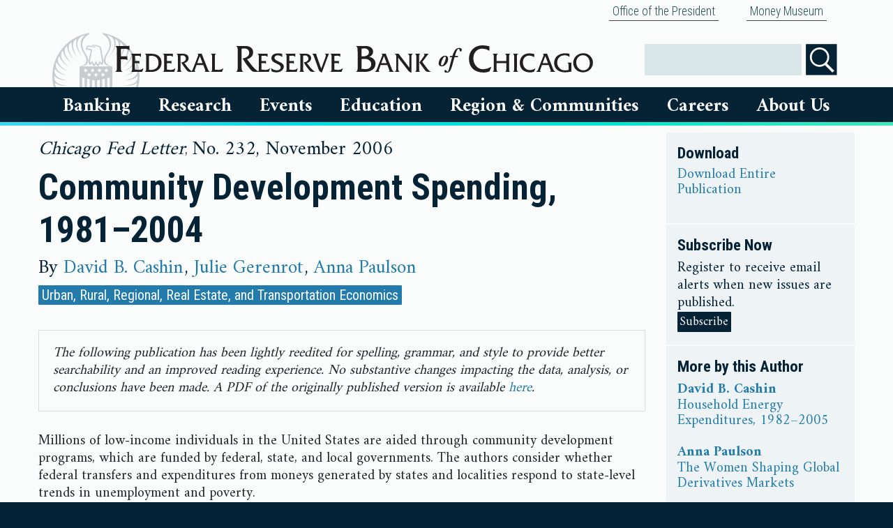

--- FILE ---
content_type: text/html; charset=utf-8
request_url: https://www.chicagofed.org/publications/chicago-fed-letter/2006/november-232
body_size: 12011
content:


<!DOCTYPE html>
<html lang="en">


<head>
  

    <meta charset="utf-8"><meta http-equiv="X-UA-Compatible" content="IE=edge"><meta name="viewport" content="width=device-width, initial-scale=1"><meta http-equiv="Content-Language" content="en-us"><meta http-equiv="imagetoolbar" content="false"><meta name="MSSmartTagsPreventParsing" content="true"><meta name="robots" content="index, follow"><meta name="google-site-verification" content="VxDqAhtsy11WBtllzLFHn7vU5iSLUfQ1w6RQ6KHlaEQ" /><meta name="google-site-verification" content="5okRoSAu5prwTjUhAqW8ZtNyzX5gEUtvEc39V_05OOs" /><style>    html {        visibility: hidden;        opacity: 0;    }</style><link rel="preconnect" href="https://fonts.googleapis.com"><link rel="preconnect" href="https://fonts.gstatic.com" crossorigin><link    href="https://fonts.googleapis.com/css2?family=Amiri:wght@400;700&family=Roboto+Condensed:wght@300;400;700&display=block" rel="stylesheet"><script src="https://ajax.googleapis.com/ajax/libs/webfont/1/webfont.js?"></script><link rel="stylesheet" type="text/css" href="/~/media/admin/css/bootstrapmin.css"><link rel="stylesheet" type="text/css" href="/~/media/admin/css/chicagofed.css?a=ox"><link rel="stylesheet" type="text/css" href="/~/media/admin/css/SitecoreCssClasses.css"><script src="/~/media/admin/scripts/jquery341min.js"></script><script type="text/javascript" src="/~/media/admin/scripts/bootstrapbundlemin.js"></script><script type="text/javascript" src="/~/media/admin/scripts/application.js"></script><link href="/favicon.ico" rel="icon" type="image/x-icon"><meta name="og:image" content="https://www.chicagofed.org/-/media/admin/images/footer/chicagofedseal-png.svg"><meta name="facebook-domain-verification" content="1zrkqvmrz2td8xcwo4ve6x0rl26nzp" />
    <meta content="" name="description">
    <meta content="" name="keywords">
    <title>
Community Development Spending, 1981–2004 - Federal Reserve Bank of Chicago    </title>
</head>
<body>
    <div class="container-fluid cfedContainerFluid">
            <div class="container">
                
        <div class="nav justify-content-end">
                <div class="nav-item">
                            <a class="nav-link" href="/utilities/about-us/office-of-the-president/office-of-the-president-home">
            Office of the President

        </a>

                </div>
                <div class="nav-item">
                            <a class="nav-link" href="/education/money-museum/index">
            Money Museum

        </a>

                </div>
        </div>




            </div>
        <div class="row cfedHeaderContainerRow">
            <div class="col">
                <!-- mobile logo -->
<div class="row d-block d-md-none">
    <div class="col">
        <a href="/" title="Home"><img class="cfedLogo cfedLogo--small" alt="Federal Reserve Bank of Chicago" src="/-/media/admin/images/header/chicago-fed-logo-png.svg?h=33&amp;w=570&amp;sc_lang=en&amp;hash=4497DBA67FD97304EAC3580002229ED2" /></a>
    </div>
</div>
<!-- begin header for all sizes above xs -->
        


<div class="cfedContentLimiter d-none d-md-block"> <!-- restart contentLimiter -->
<div class="row cfedHeader__logoRow">
    <div class="col-sm-8 cfedHeader__logoRowColumn">
        <a href="/" title="Home"><img class="cfedLogo" alt="Federal Reserve Bank of Chicago" src="/-/media/admin/images/header/chicago-fed-logo-png.svg?sc_lang=en&amp;hash=7A0BD35555EFBD4BC75901A5B7BC7BD5" /></a>
    </div>
<!-- housekeeping links -->

    <div class="col-sm-4 cfedHeader__logoRowColumn cfedHeader__logoRowColumn--icons">

      
 <div class="cfedSearchContainer" id="search"> 
          
            <div class="cfedSearchFormElementWrapper">
                <label for="searchbox" class="sr-only">Search</label>
                <input name="searchbox" id="searchbox" type="text" value="" class="cfedSearchbox" />
        
            </div>
            <div class="cfedSearchFormElementWrapper">
    			<input type="image" id="searchButtonFull" class="cfedHeaderSearchButton" src="~/media/admin/images/icons/search-icon" name="submit" alt="Search" />
    			</div>
            
        		
            </div>




    </div>
    
    
    
</div>
</div>






            </div>
        </div>
        <div class="row cfedTopNavigationContainerRow">
            <div class="col">
                <div class="cfedContentLimiter">
                    
                    








        <!--- Mobile Nav -->
        <nav class="navbar cfedNavbar d-block d-md-none" style="z-index:9999">
            <div class="navbar-header">
                <div class="row">
                    <div class="col-6 cfedSmallMenuIcon--left">
                        <button class="navbar-toggle cfedHamburgerButton" data-target="#cfedNavbarMenu" data-toggle="collapse" type="button" aria-controls="cfedNavbarMenu" aria-expanded="false" aria-label="Toggle navigation">
                            <div class="cfedIconBar">
                                ☰ Menu
                            </div>
                        </button>
                    </div>
                    <div class="col-6 cfedSmallMenuIcon--right">
                        <button class="navbar-toggle cfedHamburgerButton" data-target="#cfedSearch" data-toggle="collapse" type="button" id="visibleSearchBoxToggle">
                            <div class="cfedIconBar">
                                <img alt="Search" src="/~/media/admin/images/header/search.svg?h=24&amp;w=38&amp;la=en" class="cfedIconImage" />Search
                            </div>
                        </button>
                    </div>
                </div>
            </div>
            <div id="cfedSearch" class="collapse navbar-collapse cfedNavbarCollapse cfedNavbarSearch">
                <ul class="nav navbar-nav ">
                    <li class="dropdown cfedDropdown open">
                        <ul class="dropdown-menu cfedPlatterContainer cfedSearchPlatter">
                            <li>
                                <!-- Begin Search Box -->
                                <div class="input-group search-bar">
                                    <input id="Search-bar" tabindex="1">
                                    <span class="input-group-btn">
                                        <button id="searchButton" class="btn btn-default" type="button">
                                            <span class="glyphicon glyphicon-search" aria-hidden="true"></span>
                                        </button>
                                    </span>
                                </div>
                                <!-- End Search Box -->
                            </li>
                        </ul>
                    </li>
                </ul>
            </div>
            <div id="cfedNavbarMenu" class="collapse navbar-collapse cfedNavbarCollapse">
                <ul class="nav navbar-nav cfedNavbar__nav--desktop">

                        <li class="dropdown cfedDropdown" id="bankingDropdownMobile">
                            <a href="#collapseBankingMobile" class="cfedNavbarLink--small collapsed" data-toggle="collapse">
                                Banking
                            </a>

                            <ul id="collapseBankingMobile" class="cfedPlatter__navigation collapse">
                                
                                            <li>
                <div class="cfedPlatter">
                    <div class="row">
                        <div class="col-md-3 cfedPlatterColumn">
        <a class="cfedNavigation__link" href="/banking/index">
            Banking
                    <img src="/~/media/admin/images/icons/house-icon" alt="Home" class="menu-icon" />
        </a>
        <a href="#collapseBankingResourcesMobile" class="cfedNavbarLink--small collapsed" data-toggle="collapse">Banking Resources</a>
        <ul class="cfedPlatter__navigation collapse" id="collapseBankingResourcesMobile">
                            <li>
                            <a class="cfedNavigation__link" href="/banking/banker-resources/index">
            Banking Resources
                    <img src="/~/media/admin/images/icons/house-icon" alt="Home" class="menu-icon" />
        </a>

                </li>
                <li>
                            <a class="cfedNavigation__link" href="https://www.frbdiscountwindow.org/">
            Federal Reserve Discount Window

        </a>

                </li>
                <li>
                            <a class="cfedNavigation__link" href="https://www.frbservices.org/index.html">
            Federal Reserve Bank Services

        </a>

                </li>
                <li>
                            <a class="cfedNavigation__link" href="/banking/banker-resources/regulatory-applications-and-membership-information-preview">
            Regulatory Applications And Membership Information

        </a>

                </li>
                <li>
                            <a class="cfedNavigation__link" href="/banking/banker-resources/tools-resources-data">
            Banker Training And Resources

        </a>

                </li>
                <li>
                            <a class="cfedNavigation__link" href="/utilities/about-us/supervision-and-regulation/index">
            Supervision And Regulation

        </a>

                </li>

        </ul>
        <a href="#collapseConsumerResourcesMobile" class="cfedNavbarLink--small collapsed" data-toggle="collapse">Consumer Resources</a>
        <ul class="cfedPlatter__navigation collapse" id="collapseConsumerResourcesMobile">
                            <li>
                            <a class="cfedNavigation__link" href="/banking/consumer-banking/index">
            Consumer Resources
                    <img src="/~/media/admin/images/icons/house-icon" alt="Home" class="menu-icon" />
        </a>

                </li>
                <li>
                            <a class="cfedNavigation__link" href="http://www.consumerfinance.gov/">
            Consumer Financial Protection Bureau

        </a>

                </li>
                <li>
                            <a class="cfedNavigation__link" href="/banking/consumer-banking/consumer-information">
            Consumer Information

        </a>

                </li>
                <li>
                            <a class="cfedNavigation__link" href="https://federalreserveconsumerhelp.gov/?District=7">
            Federal Reserve Consumer Help

        </a>

                </li>

        </ul>
        <a class="cfedNavigation__link" href="/markets/payments-policy/payments-policy-group">
            Payments

        </a>
                        </div>
                    </div>
                </div>
            </li>

                            </ul>
                        </li>
                        <li class="dropdown cfedDropdown" id="researchDropdownMobile">
                            <a href="#collapseResearchMobile" class="cfedNavbarLink--small collapsed" data-toggle="collapse">
                                Research
                            </a>

                            <ul id="collapseResearchMobile" class="cfedPlatter__navigation collapse">
                                
                                            <li>
                <div class="cfedPlatter">
                    <div class="row">
                        <div class="col-md-3 cfedPlatterColumn">
        <a class="cfedNavigation__link" href="/research/index">
            Research
                    <img src="/~/media/admin/images/icons/house-icon" alt="Home" class="menu-icon" />
        </a>
        <a href="#collapseOurPeopleMobile" class="cfedNavbarLink--small collapsed" data-toggle="collapse">Our People</a>
        <ul class="cfedPlatter__navigation collapse" id="collapseOurPeopleMobile">
                            <li>
                            <a href="#collapseResearchTeamsMobile" class="cfedNavbarLink--small collapsed" data-toggle="collapse">Research Teams</a>
        <ul class="cfedPlatter__navigation collapse" id="collapseResearchTeamsMobile">
                            <li>
                            <a class="cfedNavigation__link" href="/research/research-teams">
            Research Teams
                    <img src="/~/media/admin/images/icons/house-icon" alt="Home" class="menu-icon" />
        </a>

                </li>
                <li>
                            <a class="cfedNavigation__link" href="https://www.chicagofed.org/people/teams/research-leadership/index">
            Leadership

        </a>

                </li>
                <li>
                            <a class="cfedNavigation__link" href="/people/teams/financial-economics/index">
            Financial Economics

        </a>

                </li>
                <li>
                            <a class="cfedNavigation__link" href="/people/teams/macroeconomics/index">
            Macroeconomics

        </a>

                </li>
                <li>
                            <a class="cfedNavigation__link" href="/people/teams/microeconomics/index">
            Microeconomics

        </a>

                </li>
                <li>
                            <a class="cfedNavigation__link" href="/people/teams/community-development/index">
            Community Development

        </a>

                </li>
                <li>
                            <a class="cfedNavigation__link" href="/people/teams/regional-analysis-and-engagement/index">
            Regional Analysis and Engagement

        </a>

                </li>
                <li>
                            <a class="cfedNavigation__link" href="/people/teams/regional-research/index">
            Regional Research

        </a>

                </li>
                <li>
                            <a class="cfedNavigation__link" href="/people/teams/financial-markets-group/index">
            Financial Markets Group

        </a>

                </li>
                <li>
                            <a class="cfedNavigation__link" href="/people/teams/policy-and-communications/index">
            Policy and Communications

        </a>

                </li>
                <li>
                            <a class="cfedNavigation__link" href="/research/content-areas/mobility/team">
            Economic Mobility Project

        </a>

                </li>

        </ul>

                </li>
                <li>
                            <a class="cfedNavigation__link" href="/research/economists">
            Economists

        </a>

                </li>
                <li>
                            <a class="cfedNavigation__link" href="/research/policy-professionals">
            Policy Professionals

        </a>

                </li>
                <li>
                            <a class="cfedNavigation__link" href="/research/resident-and-visiting-scholars">
            Resident And Visiting Scholars

        </a>

                </li>
                <li>
                            <a class="cfedNavigation__link" href="/research/research-assistants">
            Research Assistants

        </a>

                </li>

        </ul>
        <a href="#collapseEconomicDataMobile" class="cfedNavbarLink--small collapsed" data-toggle="collapse">Economic Data</a>
        <ul class="cfedPlatter__navigation collapse" id="collapseEconomicDataMobile">
                            <li>
                            <a class="cfedNavigation__link" href="/research/data/index">
            Economic Data
                    <img src="/~/media/admin/images/icons/house-icon" alt="Home" class="menu-icon" />
        </a>

                </li>
                <li>
                            <a class="cfedNavigation__link" href="/research/data/beige-book/current-data">
            Beige Book

        </a>

                </li>
                <li>
                            <a class="cfedNavigation__link" href="/publications/carts/index">
            Chicago Fed Advance Retail Trade Summary (CARTS)

        </a>

                </li>
                <li>
                            <a class="cfedNavigation__link" href="/research/data/chicago-fed-labor-market-indicators/latest-release">
            Chicago Fed Labor Market Indicators

        </a>

                </li>
                <li>
                            <a class="cfedNavigation__link" href="/research/data/cfnai/current-data">
            Chicago Fed National Activity Index (CFNAI)

        </a>

                </li>
                <li>
                            <a class="cfedNavigation__link" href="/research/data/cfsec/current-data">
            Chicago Fed Survey Of Economic Conditions (CFSEC)

        </a>

                </li>
                <li>
                            <a class="cfedNavigation__link" href="/research/data/ag-conditions/index">
            Chicago Fed Survey: Agricultural Conditions

        </a>

                </li>
                <li>
                            <a class="cfedNavigation__link" href="/research/data/nfci/current-data">
            National Financial Conditions Index (NFCI)

        </a>

                </li>
                <li>
                            <a class="cfedNavigation__link" href="/research/data/data-release-calendar">
            Economic Data Release Calendar

        </a>

                </li>

        </ul>
        <a href="#collapsePublicationsMobile" class="cfedNavbarLink--small collapsed" data-toggle="collapse">Publications</a>
        <ul class="cfedPlatter__navigation collapse" id="collapsePublicationsMobile">
                            <li>
                            <a class="cfedNavigation__link" href="/publications/index">
            Publications
                    <img src="/~/media/admin/images/icons/house-icon" alt="Home" class="menu-icon" />
        </a>

                </li>
                <li>
                            <a class="cfedNavigation__link" href="/publications/agletter/index">
            AgLetter

        </a>

                </li>
                <li>
                            <a class="cfedNavigation__link" href="/publications/chicago-fed-insights/index">
            Chicago Fed Insights

        </a>

                </li>
                <li>
                            <a class="cfedNavigation__link" href="/publications/chicago-fed-letter/index">
            Chicago Fed Letter

        </a>

                </li>
                <li>
                            <a class="cfedNavigation__link" href="/publications/economic-perspectives/index">
            Economic Perspectives

        </a>

                </li>
                <li>
                            <a class="cfedNavigation__link" href="/publications/working-papers/index">
            Working Papers

        </a>

                </li>
                <li>
                            <a class="cfedNavigation__link" href="/publications/archives">
            Archives

        </a>

                </li>

        </ul>
        <a href="#collapseSpecialtyResearchMobile" class="cfedNavbarLink--small collapsed" data-toggle="collapse">Specialty Research</a>
        <ul class="cfedPlatter__navigation collapse" id="collapseSpecialtyResearchMobile">
                            <li>
                            <a class="cfedNavigation__link" href="/research/specialty-research">
            Specialty Research
                    <img src="/~/media/admin/images/icons/house-icon" alt="Home" class="menu-icon" />
        </a>

                </li>
                <li>
                            <a class="cfedNavigation__link" href="/research/content-areas/mobility/about">
            Economic Mobility

        </a>

                </li>
                <li>
                            <a class="cfedNavigation__link" href="/research/content-areas/lead/about">
            Lead Service Line Replacement

        </a>

                </li>
                <li>
                            <a class="cfedNavigation__link" href="/research/content-areas/childcare/spotlight-on-childcare-and-the-labor-market">
            Spotlight on Childcare and the Labor Market

        </a>

                </li>

        </ul>
        <a class="cfedNavigation__link" href="/research/content-areas/agriculture/index">
            Agricultural Sector

        </a>
        <a class="cfedNavigation__link" href="/research/content-areas/automotive/index">
            Automotive Industry

        </a>
        <a class="cfedNavigation__link" href="/research/content-areas/insurance-initiative/index">
            Insurance Initiative

        </a>
        <a class="cfedNavigation__link" href="/people/teams/financial-markets-group/index">
            Financial Markets

        </a>
                        </div>
                    </div>
                </div>
            </li>

                            </ul>
                        </li>
                        <li class="dropdown cfedDropdown" id="eventsDropdownMobile">
                            <a href="#collapseEventsMobile" class="cfedNavbarLink--small collapsed" data-toggle="collapse">
                                Events
                            </a>

                            <ul id="collapseEventsMobile" class="cfedPlatter__navigation collapse">
                                
                                            <li>
                <div class="cfedPlatter">
                    <div class="row">
                        <div class="col-md-3 cfedPlatterColumn">
        <a class="cfedNavigation__link" href="/events/index">
            Events
                    <img src="/~/media/admin/images/icons/house-icon" alt="Home" class="menu-icon" />
        </a>
        <a class="cfedNavigation__link" href="/events/upcoming-events">
            Upcoming Events

        </a>
        <a class="cfedNavigation__link" href="/events/past-events">
            Past Events

        </a>
        <a class="cfedNavigation__link" href="/utilities/about-us/office-of-the-president/office-of-the-president-speaking">
            President Goolsbee

        </a>
                        </div>
                    </div>
                </div>
            </li>

                            </ul>
                        </li>
                        <li class="dropdown cfedDropdown" id="educationDropdownMobile">
                            <a href="#collapseEducationMobile" class="cfedNavbarLink--small collapsed" data-toggle="collapse">
                                Education
                            </a>

                            <ul id="collapseEducationMobile" class="cfedPlatter__navigation collapse">
                                
                                            <li>
                <div class="cfedPlatter">
                    <div class="row">
                        <div class="col-md-3 cfedPlatterColumn">
        <a class="cfedNavigation__link" href="/education/index">
            Education
                    <img src="/~/media/admin/images/icons/house-icon" alt="Home" class="menu-icon" />
        </a>
        <a class="cfedNavigation__link" href="/education/educator">
            Educator Resources

        </a>
        <a class="cfedNavigation__link" href="/education/fed-challenge/college-fed-challenge">
            Fed Challenge

        </a>
        <a class="cfedNavigation__link" href="/education/money-museum/index">
            Chicago Money Museum

        </a>
        <a class="cfedNavigation__link" href="/education/money-museum/branch-visitor-center/index">
            Detroit Visitor Center

        </a>
                        </div>
                    </div>
                </div>
            </li>

                            </ul>
                        </li>
                        <li class="dropdown cfedDropdown" id="RegionDropdownMobile">
                            <a href="#collapseRegionMobile" class="cfedNavbarLink--small collapsed" data-toggle="collapse">
                                Region &amp; Communities
                            </a>

                            <ul id="collapseRegionMobile" class="cfedPlatter__navigation collapse">
                                
                                            <li>
                <div class="cfedPlatter">
                    <div class="row">
                        <div class="col-md-3 cfedPlatterColumn">
        <a class="cfedNavigation__link" href="/region/index">
            Region &amp; Communities
                    <img src="/~/media/admin/images/icons/house-icon" alt="Home" class="menu-icon" />
        </a>
        <a class="cfedNavigation__link" href="/region/regional-economy">
            Regional Economy

        </a>
        <a class="cfedNavigation__link" href="/region/community-development">
            Community Development

        </a>
        <a class="cfedNavigation__link" href="https://www.chicagofed.org/snapshot#/seventh_federal_reserve_district">
            Local Economic Snapshot

        </a>
        <a class="cfedNavigation__link" href="/research/content-areas/childcare/spotlight-on-childcare-and-the-labor-market">
            Spotlight on Childcare and the Labor Market

        </a>
                        </div>
                    </div>
                </div>
            </li>

                            </ul>
                        </li>
                        <li class="dropdown cfedDropdown" id="careersDropdownMobile">
                            <a href="#collapseCareersMobile" class="cfedNavbarLink--small collapsed" data-toggle="collapse">
                                Careers
                            </a>

                            <ul id="collapseCareersMobile" class="cfedPlatter__navigation collapse">
                                
                                            <li>
                <div class="cfedPlatter">
                    <div class="row">
                        <div class="col-md-3 cfedPlatterColumn">
        <a class="cfedNavigation__link" href="/Careers">
            Careers
                    <img src="/~/media/admin/images/icons/house-icon" alt="Home" class="menu-icon" />
        </a>
        <a class="cfedNavigation__link" href="https://rb.wd5.myworkdayjobs.com/FRS?hiringCompany=7186c32a743f01e4caeeb8caaf01430c">
            Search Jobs

        </a>
        <a class="cfedNavigation__link" href="/careers/areasofwork">
            Areas Of Work

        </a>
        <a class="cfedNavigation__link" href="/careers/thebenefits">
            Benefits

        </a>
                        </div>
                    </div>
                </div>
            </li>

                            </ul>
                        </li>
                        <li class="dropdown cfedDropdown" id="aboutusDropdownMobile">
                            <a href="#collapseAboutUsMobile" class="cfedNavbarLink--small collapsed" data-toggle="collapse">
                                About Us
                            </a>

                            <ul id="collapseAboutUsMobile" class="cfedPlatter__navigation collapse">
                                
                                            <li>
                <div class="cfedPlatter">
                    <div class="row">
                        <div class="col-md-3 cfedPlatterColumn">
        <a class="cfedNavigation__link" href="/utilities/about-us/index">
            About Us
                    <img src="/~/media/admin/images/icons/house-icon" alt="Home" class="menu-icon" />
        </a>
        <a class="cfedNavigation__link" href="/people/board-of-directors/index">
            Board Of Directors

        </a>
        <a href="#collapsePeopleMobile" class="cfedNavbarLink--small collapsed" data-toggle="collapse">People</a>
        <ul class="cfedPlatter__navigation collapse" id="collapsePeopleMobile">
                            <li>
                            <a class="cfedNavigation__link" href="/people/board-of-directors/members">
            Board Members

        </a>

                </li>
                <li>
                            <a class="cfedNavigation__link" href="/utilities/about-us/office-of-the-president/office-of-the-president-home">
            President Austan D. Goolsbee

        </a>

                </li>
                <li>
                            <a class="cfedNavigation__link" href="/people/teams/senior-executives">
            Senior Executives

        </a>

                </li>
                <li>
                            <a class="cfedNavigation__link" href="/research/economists">
            Economists

        </a>

                </li>
                <li>
                            <a class="cfedNavigation__link" href="/research/policy-professionals">
            Policy Professionals

        </a>

                </li>
                <li>
                            <a class="cfedNavigation__link" href="/people/academic-advisory-council">
            Academic Advisory Council

        </a>

                </li>
                <li>
                            <a class="cfedNavigation__link" href="/people/speakers-bureau">
            Speakers Bureau

        </a>

                </li>
                <li>
                            <a class="cfedNavigation__link" href="/people/advisory-council">
            Chicago Fed Advisory Council

        </a>

                </li>
                <li>
                            <a class="cfedNavigation__link" href="/people/cdiac">
            Community Depository Institutions Advisory Council

        </a>

                </li>

        </ul>
        <a class="cfedNavigation__link" href="https://www.chicagofed.org/utilities/about-us/about-our-history">
            Our History

        </a>
        <a class="cfedNavigation__link" href="/publications/annual-report/index">
            Financial Statements

        </a>
        <a class="cfedNavigation__link" href="/utilities/about-us/omwi-reports">
            OMWI

        </a>
        <a class="cfedNavigation__link" href="/utilities/about-us/financial-disclosures">
            Ethics Policies &amp; Disclosures

        </a>
        <a class="cfedNavigation__link" href="/utilities/newsroom/newsroom-home">
            Newsroom

        </a>
        <a class="cfedNavigation__link" href="/utilities/about-us/federal-reserve-calendars">
            Federal Reserve Calendars

        </a>
        <a class="cfedNavigation__link" href="/utilities/contactus">
            Contact Us

        </a>
                        </div>
                    </div>
                </div>
            </li>

                            </ul>
                        </li>

                            <ul>
                                        <a class="nav-link" href="/utilities/about-us/office-of-the-president/office-of-the-president-home">
            Office of the President

        </a>

                            </ul>
                            <ul>
                                        <a class="nav-link" href="/education/money-museum/index">
            Money Museum

        </a>

                            </ul>

                </ul>
            </div>
        </nav>
        <!--- Desktop Nav-->
        <nav role="navigation" style="z-index:100; padding-left:35px; padding-right:35px;" class="d-none d-md-block">
            <div id="menuGroup">
                <ul class="cfedNavigation">

                        <li class="cfedNavigation__item2" id="bankingDropdown">
                            <a href="#collapseBanking" class="cfedNavigation__menuLink cfedNavigation__menuLink--large collapsed" data-toggle="collapse" aria-expanded="false">
                                Banking
                            </a>



                            <ul id="collapseBanking" class="cfedNavigation__submenu2 collapse" data-parent="#menuGroup">
                                
                                            <li class="cfedNavigation__submenuItem">

                <div class="row">
                    <div class="col-12">
        <a class="cfedNavigation__link" href="/banking/index">
            Banking
                    <img src="/~/media/admin/images/icons/house-icon" alt="Home" class="menu-icon" />

        </a>
        <a href="#collapseBankingResources" class="cfedNavbarLink--small collapsed" data-toggle="collapse">Banking Resources</a>
        <ul class="collapse" id="collapseBankingResources">
                            <li>
                            <a class="cfedNavigation__link" href="/banking/banker-resources/index">
            Banking Resources
                    <img src="/~/media/admin/images/icons/house-icon" alt="Home" class="menu-icon" />

        </a>

                </li>
                <li>
                            <a class="cfedNavigation__link" href="https://www.frbdiscountwindow.org/">
            Federal Reserve Discount Window

        </a>

                </li>
                <li>
                            <a class="cfedNavigation__link" href="https://www.frbservices.org/index.html">
            Federal Reserve Bank Services

        </a>

                </li>
                <li>
                            <a class="cfedNavigation__link" href="/banking/banker-resources/regulatory-applications-and-membership-information-preview">
            Regulatory Applications And Membership Information

        </a>

                </li>
                <li>
                            <a class="cfedNavigation__link" href="/banking/banker-resources/tools-resources-data">
            Banker Training And Resources

        </a>

                </li>
                <li>
                            <a class="cfedNavigation__link" href="/utilities/about-us/supervision-and-regulation/index">
            Supervision And Regulation

        </a>

                </li>

        </ul>
        <a href="#collapseConsumerResources" class="cfedNavbarLink--small collapsed" data-toggle="collapse">Consumer Resources</a>
        <ul class="collapse" id="collapseConsumerResources">
                            <li>
                            <a class="cfedNavigation__link" href="/banking/consumer-banking/index">
            Consumer Resources
                    <img src="/~/media/admin/images/icons/house-icon" alt="Home" class="menu-icon" />

        </a>

                </li>
                <li>
                            <a class="cfedNavigation__link" href="http://www.consumerfinance.gov/">
            Consumer Financial Protection Bureau

        </a>

                </li>
                <li>
                            <a class="cfedNavigation__link" href="/banking/consumer-banking/consumer-information">
            Consumer Information

        </a>

                </li>
                <li>
                            <a class="cfedNavigation__link" href="https://federalreserveconsumerhelp.gov/?District=7">
            Federal Reserve Consumer Help

        </a>

                </li>

        </ul>
        <a class="cfedNavigation__link" href="/markets/payments-policy/payments-policy-group">
            Payments

        </a>
                    </div>
                </div>
            </li>

                            </ul>
                        </li>
                        <li class="cfedNavigation__item2" id="researchDropdown">
                            <a href="#collapseResearch" class="cfedNavigation__menuLink cfedNavigation__menuLink--large collapsed" data-toggle="collapse" aria-expanded="false">
                                Research
                            </a>



                            <ul id="collapseResearch" class="cfedNavigation__submenu2 collapse" data-parent="#menuGroup">
                                
                                            <li class="cfedNavigation__submenuItem">

                <div class="row">
                    <div class="col-12">
        <a class="cfedNavigation__link" href="/research/index">
            Research
                    <img src="/~/media/admin/images/icons/house-icon" alt="Home" class="menu-icon" />

        </a>
        <a href="#collapseOurPeople" class="cfedNavbarLink--small collapsed" data-toggle="collapse">Our People</a>
        <ul class="collapse" id="collapseOurPeople">
                            <li>
                            <a href="#collapseResearchTeams" class="cfedNavbarLink--small collapsed" data-toggle="collapse">Research Teams</a>
        <ul class="collapse" id="collapseResearchTeams">
                            <li>
                            <a class="cfedNavigation__link" href="/research/research-teams">
            Research Teams
                    <img src="/~/media/admin/images/icons/house-icon" alt="Home" class="menu-icon" />

        </a>

                </li>
                <li>
                            <a class="cfedNavigation__link" href="https://www.chicagofed.org/people/teams/research-leadership/index">
            Leadership

        </a>

                </li>
                <li>
                            <a class="cfedNavigation__link" href="/people/teams/financial-economics/index">
            Financial Economics

        </a>

                </li>
                <li>
                            <a class="cfedNavigation__link" href="/people/teams/macroeconomics/index">
            Macroeconomics

        </a>

                </li>
                <li>
                            <a class="cfedNavigation__link" href="/people/teams/microeconomics/index">
            Microeconomics

        </a>

                </li>
                <li>
                            <a class="cfedNavigation__link" href="/people/teams/community-development/index">
            Community Development

        </a>

                </li>
                <li>
                            <a class="cfedNavigation__link" href="/people/teams/regional-analysis-and-engagement/index">
            Regional Analysis and Engagement

        </a>

                </li>
                <li>
                            <a class="cfedNavigation__link" href="/people/teams/regional-research/index">
            Regional Research

        </a>

                </li>
                <li>
                            <a class="cfedNavigation__link" href="/people/teams/financial-markets-group/index">
            Financial Markets Group

        </a>

                </li>
                <li>
                            <a class="cfedNavigation__link" href="/people/teams/policy-and-communications/index">
            Policy and Communications

        </a>

                </li>
                <li>
                            <a class="cfedNavigation__link" href="/research/content-areas/mobility/team">
            Economic Mobility Project

        </a>

                </li>

        </ul>

                </li>
                <li>
                            <a class="cfedNavigation__link" href="/research/economists">
            Economists

        </a>

                </li>
                <li>
                            <a class="cfedNavigation__link" href="/research/policy-professionals">
            Policy Professionals

        </a>

                </li>
                <li>
                            <a class="cfedNavigation__link" href="/research/resident-and-visiting-scholars">
            Resident And Visiting Scholars

        </a>

                </li>
                <li>
                            <a class="cfedNavigation__link" href="/research/research-assistants">
            Research Assistants

        </a>

                </li>

        </ul>
        <a href="#collapseEconomicData" class="cfedNavbarLink--small collapsed" data-toggle="collapse">Economic Data</a>
        <ul class="collapse" id="collapseEconomicData">
                            <li>
                            <a class="cfedNavigation__link" href="/research/data/index">
            Economic Data
                    <img src="/~/media/admin/images/icons/house-icon" alt="Home" class="menu-icon" />

        </a>

                </li>
                <li>
                            <a class="cfedNavigation__link" href="/research/data/beige-book/current-data">
            Beige Book

        </a>

                </li>
                <li>
                            <a class="cfedNavigation__link" href="/publications/carts/index">
            Chicago Fed Advance Retail Trade Summary (CARTS)

        </a>

                </li>
                <li>
                            <a class="cfedNavigation__link" href="/research/data/chicago-fed-labor-market-indicators/latest-release">
            Chicago Fed Labor Market Indicators

        </a>

                </li>
                <li>
                            <a class="cfedNavigation__link" href="/research/data/cfnai/current-data">
            Chicago Fed National Activity Index (CFNAI)

        </a>

                </li>
                <li>
                            <a class="cfedNavigation__link" href="/research/data/cfsec/current-data">
            Chicago Fed Survey Of Economic Conditions (CFSEC)

        </a>

                </li>
                <li>
                            <a class="cfedNavigation__link" href="/research/data/ag-conditions/index">
            Chicago Fed Survey: Agricultural Conditions

        </a>

                </li>
                <li>
                            <a class="cfedNavigation__link" href="/research/data/nfci/current-data">
            National Financial Conditions Index (NFCI)

        </a>

                </li>
                <li>
                            <a class="cfedNavigation__link" href="/research/data/data-release-calendar">
            Economic Data Release Calendar

        </a>

                </li>

        </ul>
        <a href="#collapsePublications" class="cfedNavbarLink--small collapsed" data-toggle="collapse">Publications</a>
        <ul class="collapse" id="collapsePublications">
                            <li>
                            <a class="cfedNavigation__link" href="/publications/index">
            Publications
                    <img src="/~/media/admin/images/icons/house-icon" alt="Home" class="menu-icon" />

        </a>

                </li>
                <li>
                            <a class="cfedNavigation__link" href="/publications/agletter/index">
            AgLetter

        </a>

                </li>
                <li>
                            <a class="cfedNavigation__link" href="/publications/chicago-fed-insights/index">
            Chicago Fed Insights

        </a>

                </li>
                <li>
                            <a class="cfedNavigation__link" href="/publications/chicago-fed-letter/index">
            Chicago Fed Letter

        </a>

                </li>
                <li>
                            <a class="cfedNavigation__link" href="/publications/economic-perspectives/index">
            Economic Perspectives

        </a>

                </li>
                <li>
                            <a class="cfedNavigation__link" href="/publications/working-papers/index">
            Working Papers

        </a>

                </li>
                <li>
                            <a class="cfedNavigation__link" href="/publications/archives">
            Archives

        </a>

                </li>

        </ul>
        <a href="#collapseSpecialtyResearch" class="cfedNavbarLink--small collapsed" data-toggle="collapse">Specialty Research</a>
        <ul class="collapse" id="collapseSpecialtyResearch">
                            <li>
                            <a class="cfedNavigation__link" href="/research/specialty-research">
            Specialty Research
                    <img src="/~/media/admin/images/icons/house-icon" alt="Home" class="menu-icon" />

        </a>

                </li>
                <li>
                            <a class="cfedNavigation__link" href="/research/content-areas/mobility/about">
            Economic Mobility

        </a>

                </li>
                <li>
                            <a class="cfedNavigation__link" href="/research/content-areas/lead/about">
            Lead Service Line Replacement

        </a>

                </li>
                <li>
                            <a class="cfedNavigation__link" href="/research/content-areas/childcare/spotlight-on-childcare-and-the-labor-market">
            Spotlight on Childcare and the Labor Market

        </a>

                </li>

        </ul>
        <a class="cfedNavigation__link" href="/research/content-areas/agriculture/index">
            Agricultural Sector

        </a>
        <a class="cfedNavigation__link" href="/research/content-areas/automotive/index">
            Automotive Industry

        </a>
        <a class="cfedNavigation__link" href="/research/content-areas/insurance-initiative/index">
            Insurance Initiative

        </a>
        <a class="cfedNavigation__link" href="/people/teams/financial-markets-group/index">
            Financial Markets

        </a>
                    </div>
                </div>
            </li>

                            </ul>
                        </li>
                        <li class="cfedNavigation__item2" id="eventsDropdown">
                            <a href="#collapseEvents" class="cfedNavigation__menuLink cfedNavigation__menuLink--large collapsed" data-toggle="collapse" aria-expanded="false">
                                Events
                            </a>



                            <ul id="collapseEvents" class="cfedNavigation__submenu2 collapse" data-parent="#menuGroup">
                                
                                            <li class="cfedNavigation__submenuItem">

                <div class="row">
                    <div class="col-12">
        <a class="cfedNavigation__link" href="/events/index">
            Events
                    <img src="/~/media/admin/images/icons/house-icon" alt="Home" class="menu-icon" />

        </a>
        <a class="cfedNavigation__link" href="/events/upcoming-events">
            Upcoming Events

        </a>
        <a class="cfedNavigation__link" href="/events/past-events">
            Past Events

        </a>
        <a class="cfedNavigation__link" href="/utilities/about-us/office-of-the-president/office-of-the-president-speaking">
            President Goolsbee

        </a>
                    </div>
                </div>
            </li>

                            </ul>
                        </li>
                        <li class="cfedNavigation__item2" id="educationDropdown">
                            <a href="#collapseEducation" class="cfedNavigation__menuLink cfedNavigation__menuLink--large collapsed" data-toggle="collapse" aria-expanded="false">
                                Education
                            </a>



                            <ul id="collapseEducation" class="cfedNavigation__submenu2 collapse" data-parent="#menuGroup">
                                
                                            <li class="cfedNavigation__submenuItem">

                <div class="row">
                    <div class="col-12">
        <a class="cfedNavigation__link" href="/education/index">
            Education
                    <img src="/~/media/admin/images/icons/house-icon" alt="Home" class="menu-icon" />

        </a>
        <a class="cfedNavigation__link" href="/education/educator">
            Educator Resources

        </a>
        <a class="cfedNavigation__link" href="/education/fed-challenge/college-fed-challenge">
            Fed Challenge

        </a>
        <a class="cfedNavigation__link" href="/education/money-museum/index">
            Chicago Money Museum

        </a>
        <a class="cfedNavigation__link" href="/education/money-museum/branch-visitor-center/index">
            Detroit Visitor Center

        </a>
                    </div>
                </div>
            </li>

                            </ul>
                        </li>
                        <li class="cfedNavigation__item2" id="RegionDropdown">
                            <a href="#collapseRegion" class="cfedNavigation__menuLink cfedNavigation__menuLink--large collapsed" data-toggle="collapse" aria-expanded="false">
                                Region &amp; Communities
                            </a>



                            <ul id="collapseRegion" class="cfedNavigation__submenu2 collapse submenu-right" data-parent="#menuGroup">
                                
                                            <li class="cfedNavigation__submenuItem">

                <div class="row">
                    <div class="col-12">
        <a class="cfedNavigation__link" href="/region/index">
            Region &amp; Communities
                    <img src="/~/media/admin/images/icons/house-icon" alt="Home" class="menu-icon" />

        </a>
        <a class="cfedNavigation__link" href="/region/regional-economy">
            Regional Economy

        </a>
        <a class="cfedNavigation__link" href="/region/community-development">
            Community Development

        </a>
        <a class="cfedNavigation__link" href="https://www.chicagofed.org/snapshot#/seventh_federal_reserve_district">
            Local Economic Snapshot

        </a>
        <a class="cfedNavigation__link" href="/research/content-areas/childcare/spotlight-on-childcare-and-the-labor-market">
            Spotlight on Childcare and the Labor Market

        </a>
                    </div>
                </div>
            </li>

                            </ul>
                        </li>
                        <li class="cfedNavigation__item2" id="careersDropdown">
                            <a href="#collapseCareers" class="cfedNavigation__menuLink cfedNavigation__menuLink--large collapsed" data-toggle="collapse" aria-expanded="false">
                                Careers
                            </a>



                            <ul id="collapseCareers" class="cfedNavigation__submenu2 collapse submenu-right" data-parent="#menuGroup">
                                
                                            <li class="cfedNavigation__submenuItem">

                <div class="row">
                    <div class="col-12">
        <a class="cfedNavigation__link" href="/Careers">
            Careers
                    <img src="/~/media/admin/images/icons/house-icon" alt="Home" class="menu-icon" />

        </a>
        <a class="cfedNavigation__link" href="https://rb.wd5.myworkdayjobs.com/FRS?hiringCompany=7186c32a743f01e4caeeb8caaf01430c">
            Search Jobs

        </a>
        <a class="cfedNavigation__link" href="/careers/areasofwork">
            Areas Of Work

        </a>
        <a class="cfedNavigation__link" href="/careers/thebenefits">
            Benefits

        </a>
                    </div>
                </div>
            </li>

                            </ul>
                        </li>
                        <li class="cfedNavigation__item2" id="aboutusDropdown">
                            <a href="#collapseAboutUs" class="cfedNavigation__menuLink cfedNavigation__menuLink--large collapsed" data-toggle="collapse" aria-expanded="false">
                                About Us
                            </a>



                            <ul id="collapseAboutUs" class="cfedNavigation__submenu2 collapse submenu-right" data-parent="#menuGroup">
                                
                                            <li class="cfedNavigation__submenuItem">

                <div class="row">
                    <div class="col-12">
        <a class="cfedNavigation__link" href="/utilities/about-us/index">
            About Us
                    <img src="/~/media/admin/images/icons/house-icon" alt="Home" class="menu-icon" />

        </a>
        <a class="cfedNavigation__link" href="/people/board-of-directors/index">
            Board Of Directors

        </a>
        <a href="#collapsePeople" class="cfedNavbarLink--small collapsed" data-toggle="collapse">People</a>
        <ul class="collapse" id="collapsePeople">
                            <li>
                            <a class="cfedNavigation__link" href="/people/board-of-directors/members">
            Board Members

        </a>

                </li>
                <li>
                            <a class="cfedNavigation__link" href="/utilities/about-us/office-of-the-president/office-of-the-president-home">
            President Austan D. Goolsbee

        </a>

                </li>
                <li>
                            <a class="cfedNavigation__link" href="/people/teams/senior-executives">
            Senior Executives

        </a>

                </li>
                <li>
                            <a class="cfedNavigation__link" href="/research/economists">
            Economists

        </a>

                </li>
                <li>
                            <a class="cfedNavigation__link" href="/research/policy-professionals">
            Policy Professionals

        </a>

                </li>
                <li>
                            <a class="cfedNavigation__link" href="/people/academic-advisory-council">
            Academic Advisory Council

        </a>

                </li>
                <li>
                            <a class="cfedNavigation__link" href="/people/speakers-bureau">
            Speakers Bureau

        </a>

                </li>
                <li>
                            <a class="cfedNavigation__link" href="/people/advisory-council">
            Chicago Fed Advisory Council

        </a>

                </li>
                <li>
                            <a class="cfedNavigation__link" href="/people/cdiac">
            Community Depository Institutions Advisory Council

        </a>

                </li>

        </ul>
        <a class="cfedNavigation__link" href="https://www.chicagofed.org/utilities/about-us/about-our-history">
            Our History

        </a>
        <a class="cfedNavigation__link" href="/publications/annual-report/index">
            Financial Statements

        </a>
        <a class="cfedNavigation__link" href="/utilities/about-us/omwi-reports">
            OMWI

        </a>
        <a class="cfedNavigation__link" href="/utilities/about-us/financial-disclosures">
            Ethics Policies &amp; Disclosures

        </a>
        <a class="cfedNavigation__link" href="/utilities/newsroom/newsroom-home">
            Newsroom

        </a>
        <a class="cfedNavigation__link" href="/utilities/about-us/federal-reserve-calendars">
            Federal Reserve Calendars

        </a>
        <a class="cfedNavigation__link" href="/utilities/contactus">
            Contact Us

        </a>
                    </div>
                </div>
            </li>

                            </ul>
                        </li>
                </ul>

            </div>
        </nav>




<style>
    @ media screen and (max-width:900px) and (min-width:768px) {
        .cfedNavigation__item2 .cfedNavigation__menuLink {
            font-size: 0.9rem
        }
    }
</style>

                </div>
            </div>
        </div>




        <div class="cfedContentLimiter">
            <div class="row content-row">
                <div class="col">
                    
                </div>
            </div>
            <div class="row content-row">
                <div class="col-lg-9">
                    <div class="content">

<div class="row">
    <div class="col-xs-12 col-sm-12 col-md-12 col-lg-12">
        <div class="utils">
                <ul class="cfedUtilityList">
                    <li><a href="javascript:window.print()" class="cfedUtilityLink"><img src="/~/media/39df90b53b15455eb3289d3e1be5247e.ashx?h=36&w=58" alt="Print" /></a></li>
                    <li><a href="mailto:?subject=The Chicago Fed has posted something interesting!&amp;body=Hi,%0A%0ACheck out this link from the Federal Reserve Bank of Chicago’s public website:%0A%0Ahttps://www.chicagofed.org//publications/chicago-fed-letter/2006/november-232" class="cfedUtilityLink"><img src="/~/media/7dc1ebf91d0345cf870ff478fbbd8f3c.ashx?h=36&w=58" alt="Email" /></a></li>
                    
                </ul>
                <hr class="cfedHR" />
        </div>
    </div>
</div>


    <div class="row">
        
        <div class="col-xs-12 col-sm-12 col-md-12 col-lg-12">
            <div>
                
                <div class="cfedArticle_cite">
                            <span class="cfedArticle__cite__title">Chicago Fed Letter</span><span class="cfedArticle__cite__title__separator">, </span>
                            <span class="cfedArticle__cite__issueNumber">No. 232, </span>
                            <span class="cfedArticle__cite__month">November </span>
                            <span class="cfedArticle__cite__year">2006</span>

                </div>

                
                <div class="articleText">
                        <input type="hidden" id="pubJELCodes" value="R" />
                        <div class="cfedArticle__title">Community Development Spending, 1981–2004</div>
                            <div class="cfedArticle__authorBlock">
                                By
                                        <a class="cfedArticle__authorBlock__name" href="/people/c/cashin-david-b">David B. Cashin </a>
<span>,</span>                                        <a class="cfedArticle__authorBlock__name" href="/people/g/gerenrot-julie">Julie  Gerenrot </a>
<span>,</span>                                        <a class="cfedArticle__authorBlock__name" href="/people/p/paulson-anna">Anna Paulson</a>
                            </div>
                <div class="cfedArticle__tagBlock">
                    
                                <a class="cfedArticle__tagLink" href="/research/content-areas/jel-topics/urban-rural-regional-economics">Urban, Rural, Regional, Real Estate, and Transportation Economics</a>
                </div>

                                        

                                <div class="articleText">
                                        <input type="hidden" id="articleJELCodes_0" value="" />
                                                    <div class="paragraphContainer">
                                                        <div class="cfedStandardSpacing cfedFedLetter">
<div class="editedNote">
<p>
The following publication has been lightly reedited for spelling, grammar, and style to provide better searchability and an improved reading experience. No substantive changes impacting the data, analysis, or conclusions have been made. A PDF of the originally published version is available <a href="/-/media/publications/chicago-fed-letter/2006/cflnovember2006-232-pdf.pdf">here</a>.
</p>
</div>
<p>Millions of low-income individuals in the United States are aided through community development programs, which are funded by federal, state, and local governments. The authors consider whether federal transfers and expenditures from moneys generated by states and localities respond to state-level trends in unemployment and poverty. </p>
<p>Community development spending is an important component of the U.S. public welfare system, directly affecting the lives of many who live in the U.S. Nearly 9 million low-income individuals live in housing subsidized by the U.S. Department of Housing and Urban Development (HUD).<sup><a href="#ftn1" id="ftnref1">1</a></sup> Total federal spending on community development exceeded $45 billion in 2004&mdash; approximately $155 for each person living in the U.S.<sup><a href="#ftn2" id="ftnref2">2</a></sup></p>
<p>In this <em>Chicago Fed Letter</em>, we analyze two components of each state&rsquo;s community development spending for the period 1981&ndash;2004. First, we look at transfers from the federal government that are subsequently spent by states and localities, and second, we examine expenditures from moneys generated by states and localities (hereafter referred to as &ldquo;state-generated expenditures&rdquo;). We analyze the determinants of both the federal and the state/local components of total state spending on community development. For example, we consider whether federal transfers and state-generated expenditures respond to state-level trends in unemployment and poverty. These exercises help us to understand how we should think about public community development spending: that is, whether it should be regarded as part of the social safety net that responds to short-term economic fluctuations&mdash;such as periods of high unemployment&mdash;or as part of the social safety net that focuses more on alleviating long-term and persistent conditions&mdash;such as high rates of poverty.</p>
<h2><strong>What do we mean by community development?</strong></h2>
<p>We define community development as &ldquo;construction, operation, and support of housing and redevelopment projects and other activities to promote or aid public and private housing and community development.&rdquo;<sup><a href="#ftn3" id="ftnref3">3</a></sup> We ignore nongovernmental expenditures on community development. Also, when we talk about &ldquo;total state spending,&rdquo; we mean total state and local government spending on community development.</p>
<p>Our data on state spending on community development, as well as supplemental population data, are from the U.S. Census Bureau&rsquo;s <em>Annual Survey of State and Local Government Finances and Census of Governments </em>(1981&ndash;2004).<sup><a href="#ftn4" id="ftnref4">4</a></sup> The data cover all 50 states and include information on federal transfers to each state (and its localities), as well as total state spending on community development.<sup><a href="#ftn5" id="ftnref5">5</a></sup></p>
<p>The data specifically exclude the following: HUD-administered direct loans from the Federal Housing Administration to individuals, builders, and landlords; building inspection and enforcement of housing codes or standards; temporary shelters or housing for the homeless; and military housing. Additionally, this survey of state and local governments does not include large tax-incentive programs, such as low-income housing tax credits and new markets tax credits.</p>
<p>To supplement the state and local government expenditure data, we use information on unemployment, poverty, and personal income per capita for each state from the U.S. Bureau of Labor Statistics, Local Area Unemployment Statistics; the U.S. Census Bureau&rsquo;s Historical Poverty Tables; and the U.S. Bureau of Economic Analysis&rsquo;s <em>Regional Economic Accounts</em>.</p>
<h2><strong>Spending trends</strong></h2>
<p>Figure 1 describes overall trends in community development spending in real 2000 dollars per capita. There was a gradual upward trend in real expenditure per capita on community development for the contiguous U.S. as a whole, from $51 in 1981 to $115 in 2004, which corresponds to an average annual real growth rate of roughly 4%. This increase is over and above increases in spending that simply keep pace with inflation.</p>
<h3>1. Community development spending in the U.S., 1981&ndash;2004</h3>
<p><img height="495" alt="Figure 1 depicts the spending in community development in the US from 1981-2004 broken down into spending in total state spending, federal transfers, and state-generated expenditures." width="550" src="/-/media/publications/chicago-fed-letter/2006/cfl232-fig1.png?sc_lang=en&amp;hash=E7440389CB9B5006EEEB1E3BA182E473" /></p>
<figcaption class="caption">Note: Data are not available for 2001 and 2003 in this survey; therefore, there are jumps in the lines from 2000 to 2002 and from 2002 to 2004 in this figure.<br />
Source: Authors&rsquo; calculations based on data from the U.S. Census Bureau, <em>Annual Survey of State and Local Government Finances and Census of Governments</em>, 1981&ndash;2004.<br />
<div>&nbsp;</div>
</figcaption>
<p>Federal transfers consistently made up approximately 70% of overall state/local spending on community development, and these transfers have been the driving force behind the gradual increase in overall spending, rising from $36 in 1981 to $82 in 2004. State-generated expenditures account for about 30% of overall state/local spending. Analogous to the rise in federal transfers, state-generated expenditures more than doubled from $16 in 1981 to $33 in 2004.</p>
<h2><strong>Variation across states</strong></h2>
<p>Examining figure 2, we see significant variation in spending across states. For example, if we rank them in order of their total state spending on community development in 2004, spending ranges from a high of $227 per person in Massachusetts to a low of $27 per person in Wyoming. For the contiguous U.S., the average is $115 per person.</p>
<h3>2. 2004 total spending on community development, by state</h3>
<p><img height="431" alt="Figure 2 depicts total spending on community development in 2004 for each state in the US." width="649" src="/-/media/publications/chicago-fed-letter/2006/cfl232-fig2.png?sc_lang=en&amp;hash=E4E9D64F9525A68AFE827129FA8F63F8" /></p>
<figcaption class="caption">Note: States in dark blue have above-average spending (&gt;$115 per capita) on community development.<br />
Source: Authors&rsquo; calculations based on data from U.S. Census Bureau, <em>Annual Survey of State and Local Government Finances and Census of Governments</em>, 1981&ndash;2004.<br />
<div>&nbsp;</div>
</figcaption>
<p>States along the West Coast and in New England, as well as New York, Pennsylvania, Delaware, Maryland, Minnesota, Illinois, and Ohio, have above-average levels of total state spending on community development.<sup><a href="#ftn6" id="ftnref6">6</a></sup> To better understand these variations, we analyze several potential determinants of community development spending.</p>
<h2><strong>Analysis</strong></h2>
<p>Recall that total state spending on community development has two components: transfers from the federal government to state and local governments and expenditures from moneys generated by states and localities. Using regression analysis, we analyze the determinants of these two components separately. We estimate two regressions with federal transfers as the dependent variable and two regressions with state-generated expenditures as the dependent variable.<sup><a href="#ftn7" id="ftnref7">7</a></sup> Independent variables include the following: population, population per square mile, one-year lagged unemployment rate, one-year lagged poverty rate, and annual personal income per capita.</p>
<p>First, we estimate the impact of state-generated expenditures on federal transfers; then we estimate the impact of federal transfers on state-generated expenditures. We do this to explore the possibility of an automatic relationship between federal transfers and state-generated expenditures. This would be the case if, for example, there were a federal matching program for state spending on community development, as is the case with Medicaid. Next, we add state-specific controls, including population, population per square mile, one-year lagged unemployment rates, one-year lagged poverty rates, and annual personal income per capita. In addition, we include a full set of year fixed effects in all the regressions to account for trends in the national economic and political environment that may affect community development spending in all states.</p>
<h2><strong><em>Federal transfers</em></strong></h2>
<p>Regarding the effect that state-generated expenditures alone have on federal transfers, we find that all else being equal, states that generate $1 more for community development than the average state receive an additional $0.19 of federal funding per capita.</p>
<p>When controlling for state-specific characteristics, we find no evidence of an automatic relationship between federal transfers and state-generated expenditures. In fact, states that generate $1 more for community development than the average state receive $0.08 less federal funding per capita. All else being equal, population does not appear to be a significant determinant of federal transfers. Population density, on the other hand, plays an important role. For example, New York, which has a population per square mile one standard deviation more than an average state like Michigan, will receive an additional $9.59 per person from the federal government for community development, according to our estimates.</p>
<p>State poverty and unemployment rates also significantly influence federal transfers for community development. For instance, our results indicate that Kentucky, which has a poverty rate one standard deviation higher than an average state like Michigan, will receive an additional $3.83 per person from the federal government for community development. Conversely, Louisiana, which has an unemployment rate one standard deviation higher than an average state like Arizona, receives $2.22 less per person from the federal government for community development. Federal transfers for community development appear to respond countercyclically to less persistent economic challenges, such as unemployment, which tend to fluctuate; however, federal transfers are increasing in persistent measures of economic stress, including the poverty rate.</p>
<p>Annual personal income per capita is another factor that plays a significant role in the level of federal transfers. For example, Maryland, where the annual personal income per capita is one standard deviation higher than that of an average state like Kansas, receives $10.85 more per person from the federal government for community development.</p>
<p>We also observe that while poverty rates do positively influence federal transfers, income per capita and population per square mile have a larger impact on the allocation of federal dollars. To be exact, states with poverty rates one standard deviation above the mean receive 8% more in federal transfers per person than states with an average poverty rate. On the other hand, states with population densities one standard deviation above the mean receive 19% more in federal transfers than states with an average population density, and states with annual personal income per capita one standard deviation above the mean receive 22% more in federal transfers than states with an average annual personal income per capita. So, for example, Arkansas, despite its high poverty rate of 15.1%, had below-average total state spending on community development ($54.34 per person) in 2004 because it had a low annual personal income per capita ($23,662) and was sparsely populated (53 people per square mile).</p>
<h2><strong><em>State-generated expenditures</em></strong></h2>
<p>Federal transfers have a significant negative impact on state-generated expenditures when we include other controls. States that receive $1 more of federal funding per capita than the average state generate $0.07 less per capita for community development.</p>
<p>Annual personal income per capita is positively associated with state and local spending as it is with federal transfers for community development. For instance, Maryland, where annual personal income per capita is one standard deviation higher than that of an average state like Kansas, generates $13.94 more per person for community development. This suggests that states with a lower annual personal income per capita may find it challenging to generate resources for community development programs.</p>
<p>In contrast to its insignificant effect on federal transfers, population is a significant determinant of state-generated expenditures. To illustrate, our results imply that Ohio, where the population is one standard deviation higher than that of an average state like Missouri, generates $3.73 more per person for community development. Population per square mile, lagged unemployment, and lagged poverty do not appear to be significant determinants of state-generated expenditures for community development.</p>
<h2><strong>Conclusion</strong></h2>
<p>Community development programs directly benefit at least 9 million low-income individuals living in publicly subsidized housing in the U.S. Real state spending per capita for these programs has increased nearly 4% in each year of our sample period, rising from $51 in 1981 to $115 in 2004. Approximately 70% of these funds come from federal transfers to states and localities, and about 30% come from state-generated expenditures.</p>
<p>To determine what factors influence community development spending, we performed a series of regression analysis. As these exercises were intended to examine the factors that are correlated with community development spending rather than to model the process by which those expenditures are determined, we can only draw some very tentative conclusions as to why the relationships we have highlighted exist. First, states with higher population densities tend to receive more federal transfer funds per person than states with lower population densities, all else being equal. This relationship seems appropriate considering that most community development programs are targeted at urban areas&mdash;and states with large urban areas are more densely populated than states without large urban areas.</p>
<p>Our analysis also shows that states with higher annual personal income per capita generate more community development spending and receive more federal transfer funds than states with lower average incomes. While it makes sense that states with higher average incomes are able to afford more community development spending, at first glance it seems puzzling that these states are also receiving more in federal transfers than states with lower average incomes. Recall, however, that community development programs are generally geared toward low- and moderate-income individuals and neighborhoods. Low- and moderate-income are defined in terms of relative, not absolute, levels of income. This helps to explain why states with higher average incomes receive larger transfers of federal funds for community development.</p>
<p>Finally, we find that states with higher poverty rates tend to receive more in federal transfers than states with lower poverty rates, and we find that states with higher unemployment rates tend to receive less than states with lower unemployment rates. This finding suggests that community development spending responds to persistent economic challenges, such as poverty, rather than to shorter-term economic fluctuations, such as unemployment.</p>
<hr />
<h3>Notes</h3>
<p><sup><a href="#ftnref1" id="ftn1">1</a></sup> <span>Public housing data are available from HUD at www.hud.gov/renting/phprog.cfm. Voucher data are available from the Center on Budget and Policy Priorities at www.centeronbudget.org/5-15-03hous.htm.</span></p>
<p><sup><a href="#ftnref2" id="ftn2">2</a>&nbsp;</sup>This value is in nominal 2004 dollars. The rest of the analysis uses values in real 2000 dollars.</p>
<p><sup><a href="#ftnref3" id="ftn3">3</a></sup> <span>U.S. Census Bureau, Governments Division, 2000, <em>Federal, State, and Local Governments: Government Finance and Employment Classification</em> <em>Manual</em>, November 16, available at www.census.gov/govs/www/classfunc50.html.</span><sup></sup></p>
<p><sup><a href="#ftnref4" id="ftn4">4</a></sup>&nbsp;Complete data are not available for 2001 and 2003 for this survey, so we exclude these years from the analysis.</p>
<p><sup><a href="#ftnref5" id="ftn5">5</a>&nbsp;</sup>Alaska and Hawaii are excluded in our analysis because they are outliers in terms of total state spending.</p>
<p><span><sup><a href="#ftnref6" id="ftn6">6</a></sup>&nbsp;</span>New England, as defined by the U.S. Census Bureau, comprises Maine, Vermont, New Hampshire, Connecticut, Massachusetts, and Rhode Island.</p>
<p><span><sup><a href="#ftnref7" id="ftn7">7</a></sup>&nbsp;Further details and regression results are available from the authors upon request.</span></p>
</div>
<hr />
<h3 class="text-center">Opinions expressed in this article are those of the author(s) and do not necessarily reflect the views of the Federal Reserve Bank of Chicago or the Federal Reserve System.</h3>
                                                    </div>

                                </div>
                    <div class="articleFooter">

                    </div>
                </div>

            </div>
        </div>
    </div>
    <input type="hidden" id="allJELCodes" value="R" />

</div>
                </div>
                <div class="col-lg-3 cfedSidebarColumn">
                    <div class="cfedSidebar">


    <div class="cfedSidebar--noBigHeader" id="publication-download">
        <h5 class="cfedSidebar__standardTitle">Download</h5>
                <ul class="cfedSidebarUnorderedList">
                        <li><a href="/-/media/publications/chicago-fed-letter/2006/cflnovember2006-232-pdf.pdf">Download Entire Publication</a></li>

                </ul>

    </div>

<div class="cfedSidebar--noBigHeader">

    <h5 class="cfedSidebar__standardTitle">Subscribe Now</h5>

    <div class="cfedSidebar__subscribeText"><p>Register to receive email alerts when new issues are published.</p>
<p><a class="cfedDefaultButton--sidebar" href="https://public.govdelivery.com/accounts/USFRBCHICAGO/subscriber/new">Subscribe</a></p></div>
</div>

        <!--googleoff: all-->
        <div class="cfedSidebar--noBigHeader">
            <h5 class="cfedSidebar__standardTitle">More by this Author</h5>
            
                        <p><a href="/people/c/cashin-david-b">David B. Cashin </a></p>
                    <ul>
                                        <li>
                                            <a href="/publications/chicago-fed-letter/2006/june-227">Household Energy Expenditures, 1982–2005</a>
                                        </li>

                    </ul>
                        <p><a href="/people/p/paulson-anna">Anna Paulson</a></p>
                    <ul>
                                        <li>
                                            <a href="/publications/lasalle-street-podcast/women-shaping-derivatives">The Women Shaping Global Derivatives Markets</a>
                                        </li>
                                        <li>
                                            <a href="/publications/working-papers/2002/2002-06">Regulatory Incentives and Consolidation: The Case of Commercial Bank Mergers and the Community Reinvestment Act</a>
                                        </li>
                                        <li>
                                            <a href="/publications/working-papers/2006/wp-25">What Can We Learn about Financial Access from U.S. Immigrants?</a>
                                        </li>

                    </ul>
        </div>
        <!--googleon: all-->

                    <!--googleoff: all-->
                  <div class="cfedSidebar--noBigHeader">

    <h5 class="cfedSidebar__standardTitle">Related Topics</h5>
                        
                            <ul>
                                        <li><a href="/publications/chicago-fed-insights/2026/2025-convening-chicago-affordable-housing">Convening on a Bus to Explore Affordable Housing Across Chicago</a></li>
                                        <li><a href="/publications/chicago-fed-letter/2025/514">Expirations and Early Exits of LIHTC Units: Implications for the Affordable Housing Stock</a></li>
                                        <li><a href="/publications/chicago-fed-letter/2025/511">Tracking Economic Underperformance in Counties Across the U.S. and Seventh District States</a></li>
                                        <li><a href="/publications/chicago-fed-letter/2025/508">Why Has Inflation Been Higher in Chicago Than in the U.S. Overall Recently?</a></li>

                            </ul>
                            
                            <a class="all" href="/publications/publication-listing?filter_topic=R">View All</a>

                        
                    </div>
                    <!--googleon: all-->

                    </div>
                </div>
            </div>
        </div>
        <div class="row cfedFooterContainerRow">
            <div class="col cfedFooterContainerColumn">
                <div class="cfedContentLimiter">
                    
<a class="visibleOnFocus" title="Having trouble accessing something on this page? Please send us an email and we will get back to you as quickly as we can." href="mailto:accessibility@chi.frb.org">Having trouble accessing something on this page? Please send us an email and
    we will get back to you as quickly as we can.</a>


<div class="cfedContentLimiter">
    <!-- restart content limiter -->
    <div class="cfedFooter visible-lg-block visible-md-block hidden-sm hidden-xs">
        <!-- begin cfedFooter for lg -->
        <div class="row">
            <div class="col-lg-3 col-md-3">
                <ul class="cfedFooter__navigation">
                    <!-- <li><a href="/"  class="cfedFooter__sectionLink">Home&nbsp;</a></li> -->
                    <li><a href="/banking/index" class="cfedFooter__sectionLink">Banking</a></li>
                    <li><a href="/research/index" class="cfedFooter__sectionLink">Research</a></li>

                    <li><a href="/events/index" class="cfedFooter__sectionLink">Events</a></li>
                    <li><a href="/education/index" class="cfedFooter__sectionLink">Education</a></li>
                    <li><a href="/region/index" class="cfedFooter__sectionLink">Region &amp; Community</a></li>
                    <li><a href="/careers" class="cfedFooter__sectionLink">Careers</a></li>
                    <li><a href="/utilities/about-us/index" class="cfedFooter__sectionLink">About Us</a></li>

                </ul>
            </div>
            <div class="col-lg-3 col-md-3">
                <ul class="cfedFooter__navigation">

                    <li><a href="/utilities/contactus" class="cfedFooter__sectionLink">Contact Us</a></li>
                    <li><a href="https://video.chicagofed.org/" class="cfedFooter__sectionLink">Video</a>
                    </li>

                    <li><a href="/utilities/newsroom/newsroom-home" class="cfedFooter__sectionLink">Newsroom</a>
                    </li>
                    <li><a href="/education/money-museum/index" class="cfedFooter__sectionLink">Museum</a></li>

                    <li><a href="https://public.govdelivery.com/accounts/USFRBCHICAGO/subscriber/new" class="cfedFooter__sectionLink">Subscribe</a></li>
<!--                    <li><a href="/utilities/about-us/style-guide" class="cfedFooter__sectionLink">Style Guide</a></li>-->
                </ul>
            </div>
            <div class="col-lg-3 col-md-3">
                <div class="cfedFooter__heading">Follow Us</div>
                <ul class="cfedFooter__iconLinks cfedFooter__iconLinks--4across">
                    <li><a href="https://x.com/ChicagoFed" class="cfedFooter__iconAnchor">
                            <img class="cfedFooter__iconImage" alt="Twitter" src="/-/media/admin/images/footer/twitter-png.svg?sc_lang=en&amp;hash=C5CE9D9E7E099C582FA847B9321AEE6E" />
                        </a></li>
                    <li><a href="https://www.youtube.com/@chicagofed" class="cfedFooter__iconAnchor">
                            <img class="cfedFooter__iconImage" alt="YouTube" src="/-/media/admin/images/footer/youtube-png.svg?sc_lang=en&amp;hash=B5E296FA3E370D176D6FC4E7F7EBD91F" />
                        </a></li>
                    <li><a href="https://www.facebook.com/frbchicago/" class="cfedFooter__iconAnchor">
                            <img class="cfedFooter__iconImage" alt="FaceBook" src="/-/media/admin/images/footer/facebook-png.svg?sc_lang=en&amp;hash=EDD821009FFBDA5FD93C52F791C9BA9D" />
                        </a></li>
                    <li><a href="https://www.linkedin.com/company/federal-reserve-bank-of-chicago" class="cfedFooter__iconAnchor">
                            <img class="cfedFooter__iconImage" alt="LinkedIn" src="/-/media/admin/images/footer/linkedin-png.svg?sc_lang=en&amp;hash=6834AB815FCE0EE31A4867246E73C560" />
                        </a></li>
                    <li><a href="https://www.instagram.com/chicagofed/" class="cfedFooter__iconAnchor">
                            <img class="cfedFooter__iconImage" alt="Instagram" src="/-/media/admin/images/footer/instagram-png.svg?sc_lang=en&amp;hash=50065911870FADC3260DBFF955ACC49F" />
                        </a></li>

                    <li><a href="/rss" class="cfedFooter__iconAnchor">
                            <img class="cfedFooter__iconImage" alt="RSS" src="/-/media/admin/images/footer/rss-png.svg?sc_lang=en&amp;hash=6A76818A37C7C443BE74C249BB1D4EEB" />
                        </a></li>
                </ul>
               
            </div>
            <div class="col-lg-3 col-md-3 cfedFooter__ornamentColumn">
                <img alt="" class="cfedFooter__ornament" src="/-/media/admin/images/footer/chicagofedseal-png.svg?sc_lang=en&amp;hash=E4AB87F37CC95CE4152B4298195AB481" />
                <div>Our Values
                    <hr />
                </div>
                <div>Integrity</div>
                <div>Respect</div>
                <div>Responsibility</div>
                <div>Excellence</div>
            </div>
        </div>
    </div>


    <!-- end cfedFooter for md-lg -->

    <!-- end cfedFooter for xs-md -->
</div>
<!-- end content limiter -->
<hr class="cfedFooterHR" />
<div class="cfedContentLimiter">
    <!-- restart content limiter -->
    <div class="cfedFooter">
        <div class="row">
            <div class="col-md-12 cfedFooter__info">
                <p>Federal Reserve Bank of Chicago, 230 South LaSalle Street, Chicago, Illinois 60604-1413, USA. Tel.
                    (312) 322-5322</p>
                <p>Copyright © 2026. All rights reserved.</p>
                <p>Please review our <a href="/utilities/privacy-policy">Privacy Policy</a> | <a href="/utilities/legal-notices">Legal Notices</a></p>
            </div>
        </div>
    </div>
</div>

                </div>
            </div>
        </div>
    </div>
    <!-- Google tag (gtag.js) -->
    <script async src="https://www.googletagmanager.com/gtag/js?id=G-970V6TDQ5K"></script>
    <script>
        window.dataLayer = window.dataLayer || [];
        function gtag() { dataLayer.push(arguments); }
        gtag('js', new Date());

        gtag('config', 'G-970V6TDQ5K');
    </script>

    <div class="device-xs visible-xs"></div>
    <div class="device-sm visible-sm"></div>
    <div class="device-md visible-md"></div>
    <div class="device-lg visible-lg"></div>

    
<script type="text/javascript"  src="/wDxS2-/gX/w4/GGs6/2t_zR0Lx8e5cI/EfYbzGL4bXkScz1w9p/J00FPXoLAw/eQceDG/NSOCcB"></script></body>
</html>

--- FILE ---
content_type: text/css
request_url: https://www.chicagofed.org/~/media/admin/css/chicagofed.css?a=ox
body_size: 68619
content:
:root{--font-family: type.$heading-font-stack;--tab-border-color: #424242;--margin-xxs: 0.5rem;--margin-xs: 1rem;--margin-sm: 2rem;--padding-xxs: 0.5rem;--padding-xs: 1rem;--padding-sm: 2rem;--highlight-color: #2DE9CA;--img-dimension: 261px;--grid-col-width: 14.625rem;--grid-gap-xs: 1.0rem;--grid-gap-sm: 1.5rem;--grid-gap-lrg: 2rem;--color-blue: #e8f1f1 }.cfedEventSpeakers:after,.cfedEventAgenda:after,.cfedEventAccomodations:after,.cfedEventMaterials:after,.cfedEventOverview:after,.cfedEventSpeakers__image:after,.cfedMidwestFeatures:after,.cfedMidwestData:after,.cfedMidwestArticles:after,.cfedProfile:after,.cfedBiography:after,.cfedBankPublications:after,.cfedTile--halfSize:after,.cfedTile--halfSize:hover:after,.cfedAside--left:after,.cfedAside--right:after,.cfedImageAndTextBlock:after,.cfedFloatedImage--left:after,.cfedFloatedFigure--left:after,.cfedFloatedImage--right:after,.cfedFloatedFigure--right:after,.cfedTable:after,.cfedTable--rightAlign:after{content:"";display:table;clear:both}.cfedEventPanelTitle,.cfedMidwestEconomyPanelTitle,.cfedPersonPanelTitle,.cfedStandardPanelTitle{font-family:"Roboto Condensed",sans-serif;font-weight:700;font-size:1.5rem;max-width:60%}.cfedEventSubheading,.cfedEventSubheading:hover,.cfedMidwestEconomySubheading,.cfedMidwestEconomySubheading:hover,.cfedPersonSubheading,.cfedPersonSubheading:hover,.cfedSubheading,.cfedSubheading:hover{font-family:"Roboto Condensed",sans-serif;font-size:1.5rem;font-weight:400;margin-top:15px;display:inline-block;width:100%;max-width:70%;color:#062336 !important;text-decoration:none !important}.cfedMidwestEconomyArticleType,.cfedMidwestEconomyConferenceYear,.cfedMidwestEconomyArticleHeader:first-child .cfedMidwestEconomyArticleType,.cfedPublicationListOpenText h3,.cfedPresentationName{font-family:"Amiri",serif;font-size:1.375rem;font-weight:400;margin-bottom:15px}.cfedMidwestEconomyIntro:after,.cfedMidwestFeatures__body:after{content:"";display:table;clear:both}.cfedMidwestEconomyIntro,.cfedMidwestFeatures__body{font-family:"Amiri",serif;font-size:1rem;font-weight:400}html,body,div,span,applet,object,iframe,h1,h2,h3,h4,h5,h6,p,blockquote,pre,a,abbr,acronym,address,big,cite,code,del,dfn,em,img,ins,kbd,q,s,samp,small,strike,strong,sub,sup,tt,var,b,u,i,center,dl,dt,dd,ol,ul,li,fieldset,form,label,legend,table,caption,tbody,tfoot,thead,tr,th,td,article,aside,canvas,details,figcaption,figure,footer,header,hgroup,menu,nav,section,summary,time,mark,audio,video{margin:0;padding:0;border:0;outline:0;font-size:100%;font:inherit;vertical-align:baseline}article,aside,details,figcaption,figure,footer,header,hgroup,menu,nav,section{display:block}body{line-height:1}ol,ul{list-style:none}blockquote,q{quotes:none}blockquote:before,blockquote:after,q:before,q:after{content:"";content:none}ins{text-decoration:underline}del{text-decoration:line-through}table{border-collapse:collapse;border-spacing:0}.row{margin-left:0px;margin-right:0px}.container{max-width:1200px}.table td,.table th{padding:.75rem;vertical-align:top;border-top:1px solid #dee2e6}.btn{font-family:"Amiri",serif;border-radius:0px}.btn-info{background-color:#227baa;border-color:#227baa;font-family:"Roboto Condensed",sans-serif;font-size:1.375rem}body{background-color:#042336}.cfedContainerFluid{padding-left:0px;padding-right:0px;background-color:#fafcfc}.cfedBootstrapPanel{-webkit-box-shadow:none;box-shadow:none;background-color:rgba(0,0,0,0);border:none}.cfedBootstrapPanel-heading{padding:0px}td,th{font-size:20px;line-height:125%}.cfedBootstrapPanelBody{border:0 !important;padding:0px}.col-lg-12{padding-left:0px;padding-right:0px}.ui-datepicker{height:auto;margin:5px auto 0;font-family:"Amiri",serif;font-size:1rem;z-index:5}.ui-datepicker a{font-family:"Amiri",serif;font-weight:400;color:#227baa;text-decoration:none}.ui-widget-header .ui-icon{background-image:url("/~/media/admin/images/jquery/ui-icons_ffffff_256x240.png")}.ui-widget-header{border:1px solid #aaa;background:#ccc url("/~/media/admin/images/jquery/ui-bg_highlight-soft_75_cccccc_1x100.png") 50% 50% repeat-x;color:#222;font-weight:bold}@media only screen and (max-width: 768px){.col-xs-12{padding:0px}.cfedXs__padded{width:100%;padding-left:5px;padding-right:5px}.cfedXs__padded:first-of-type{margin-top:0px}}@media only screen and (min-width: 992px){.navbar .navbar-inner{padding:0}.navbar .nav{margin:0;display:table;width:100%}.navbar .nav>li{display:table-cell;width:auto;float:none;text-align:center}.navbar .nav li:first-child a{border-left:0}.navbar .nav li:last-child a{border-right:0}}html{font-family:"Amiri",serif;font-size:20px;text-align:left;text-rendering:optimizeLegibility}body{font:100% "Amiri",serif;font-size:20px}h1{font-family:"Roboto Condensed",sans-serif;font-weight:700;font-size:2.375rem;line-height:1.25}h2{font-size:1.8rem}h3{font-family:"Roboto Condensed",sans-serif;font-weight:700;font-size:1.5rem}h4{font-family:"Roboto Condensed",sans-serif;font-size:1.2rem;font-weight:700}h5{font-family:"Amiri",serif;font-size:.875rem;font-weight:400}h6{font-family:"Amiri",serif;font-size:1rem;font-weight:300}ul{list-style-type:circle;margin-bottom:15px}ol{list-style-type:decimal;list-style-position:inside;line-height:125%;margin-bottom:15px}ol.cfedFaq{list-style:none}ol.cfedFaq>li{text-indent:0px;padding-left:0px}ol.cfedFaq>li:nth-child(odd){font-weight:700;margin-bottom:0px}ol.cfedFaq>li:nth-child(odd)::before{font-weight:700;margin-bottom:0px;content:"Q: "}ol.cfedFaq>li:nth-child(even){font-weight:400}ol.cfedFaq>li:nth-child(even)::before{font-weight:400;content:"A: "}ol.cfedList{list-style-type:upper-roman}ol.cfedList ol{list-style-type:upper-alpha;margin-bottom:15px;margin-left:15px}ol.cfedList>li>ol>li{margin-top:15px}ol.cfedList ol ol{list-style-type:decimal;margin-bottom:15px;margin-left:15px}ol.cfedList ol ol ol{list-style-type:lower-alpha;margin-bottom:15px;margin-left:15px}ol.cfedList ol ol ol ol{list-style-type:lower-roman;margin-bottom:15px;margin-left:15px}p{font-family:"Amiri",serif;font-size:1rem;font-weight:400;line-height:125%}a{color:#227baa;text-decoration:none}.searchurl>a{color:#227baa;text-decoration:none;-ms-word-wrap:break-word;word-wrap:break-word;word-break:break-all;white-space:normal;display:inline-block}a.skip-main,a.skip-twitter{left:-999px;position:absolute;top:auto;width:1px;height:1px;overflow:hidden;z-index:-999}a.skip-main:focus-visible,a.skip-main:active,a.skip-twitter:focus-visible,a.skip-twitter:active{left:auto;top:auto;width:30%;height:auto;overflow:auto;margin:10px 35%;padding:5px;border-radius:2px;text-align:center;font-size:1.375rem;z-index:999}a.skip-twitter:focus-visible,a.skip-twitter:active{display:inline-block;position:relative}a:hover{color:#5d9eda;text-decoration:none}a:focus-visible,input:focus-visible,select:focus-visible,textarea:focus-visible{outline-style:auto;outline:none;border-width:1px;border-style:solid;border-color:#227baa !important;-webkit-box-shadow:0px 0px 5px #227baa,0px 0px 10px #00ffdc;box-shadow:0px 0px 5px #227baa,0px 0px 10px #00ffdc;display:inline-block;color:#227baa !important;background-color:#fafcfc !important;border-radius:2px}.cfedContent__links li>a:focus-visible{display:inline}a:focus-visible img{margin:1px}a:focus-visible img::after{clear:both}a:focus-visible .cfedLogo{margin-top:15px;margin-bottom:15px}a img{vertical-align:bottom}a[href^="mailto:"]{line-break:anywhere}i,cite,em,var,address,dfn{font-style:italic}.publication-title{font-style:italic}.table-responsive{font-family:"Roboto Condensed",sans-serif}.cfedTable--rightAlign{float:right;margin-left:15px;margin-bottom:15px}img{max-width:auto;max-width:100%;height:auto}input[type=email],textarea{width:100%;padding:.375rem .75rem;line-height:1.5}input[type=email]{height:calc(1.5em + .75rem + 2px)}textarea{height:auto;overflow:auto;resize:vertical}input::-webkit-input-placeholder{color:#0c0d0d !important}input::-moz-placeholder{color:#0c0d0d !important}input::-webkit-input-placeholder{color:#0c0d0d !important}input:-ms-input-placeholder{color:#0c0d0d !important}input:-moz-placeholder{color:#0c0d0d !important}input::placeholder{color:#0c0d0d !important}textarea::placeholder{color:#0c0d0d !important}.grid-card-container{display:grid;grid-template-columns:repeat(auto-fit, minmax(240px, 1fr));justify-content:left;margin-top:2rem}.person{padding:.6rem;width:100%;text-decoration:none;color:inherit;position:relative;animation:top ease .8s}.person:active{top:0px}.person__img-box{width:100%;margin-bottom:1rem}.person__img{width:100%;height:100%;object-fit:cover}.person__fallback{border:2px solid rgba(0,0,0,.12);border-radius:12px}a.person h3.person__name{padding-bottom:.5rem;border-bottom:1px solid rgba(0,0,0,.4);font-size:1rem}.person__title,p.person__title,.cfedContent__text p.person__title:first-of-type{font-family:"Roboto Condensed",sans-serif;margin-top:.5rem;line-height:1.2rem;font-size:.875rem}p.person__external-title,.cfedContent__text p.person__external-title:first-of-type{font-family:"Roboto Condensed",sans-serif;margin-top:.5rem;line-height:1.2rem;font-weight:300;font-size:.875rem}.arrow-box{display:flex;justify-content:flex-end;margin-bottom:.5rem;visibility:hidden;animation:top ease .8s}.arrow-box .arrow{width:20px;height:20px}.person:hover{top:-4px;box-shadow:5px 8px 12px rgba(0,0,0,.08)}.person:hover .arrow-box{visibility:visible}.person.non-fed{cursor:default}.person.non-fed:hover{top:0;box-shadow:none}.person.non-fed:hover .arrow-box{visibility:hidden}.full-width-card-container .person{padding:1rem;display:grid;grid-template-columns:1fr 3fr;column-gap:1.5rem}.full-width-card-container .person:hover{text-decoration:none;color:inherit}.full-width-card-container .person:focus{color:#212529 !important}.full-width-card-container .person__img{outline:2px solid #2de9ca}.full-width-card-container .person__title{font-size:24px}.full-width-card-container .person__name{font-size:1.2rem;border-bottom:none;padding:0}.full-width-card-container .person__session-title-box{text-align:right;text-transform:uppercase;font-family:"Roboto Condensed",sans-serif}.full-width-card-container .person__org-marker{margin-top:.5rem;font-family:"Roboto Condensed",sans-serif;display:inline-block;background:#2de9ca;padding:5px}.btn{text-align:left;color:#009cf8;display:block;padding:0}#past-events-container h2.title{text-indent:0}.list-container .person{display:block;margin-bottom:1rem}.list-container .person:hover{top:0px;box-shadow:none}.list-container .person__name{color:#212529;padding-bottom:0;border-bottom:none}.list-container .person__title{margin-top:0;line-height:1rem}@media only screen and (max-width: 1000px){.full-width-card-container .person{padding:2rem;display:block}.full-width-card-container .person__img-box{width:261px}.full-width-card-container .person__session-title-box{text-align:left;margin-bottom:1rem}}.ctaButton2023.publication-search__btn{width:100%;font-family:"Roboto Condensed",sans-serif;display:flex;justify-content:center;align-items:center}.publication-search__icon{width:30px;display:inline-block}.publications h3{margin-left:0}.cfedContent__text ul.year-button-container{padding:0;text-indent:unset}.year-button-container{display:flex;flex-direction:column;justify-content:space-between;align-items:center;gap:1.3em}.year-button-container li{display:block;width:100%;border-radius:3px}.cfed-button{box-sizing:border-box;display:flex !important;justify-content:center;align-items:center;width:100%;padding:4px;height:52px;background-color:#e7f0f1;color:#5d9eda;border-radius:1px;font-family:"Amiri",serif}.cfed-button:hover{box-sizing:border-box;background-color:#042336;color:#fafcfc;border-bottom-width:3px;border-bottom-style:solid;border-image-slice:1;border-image-source:linear-gradient(90deg, #30d5ff 0%, #2de9ca 100%)}.year-select-dropdown{display:block;width:100%;border:none;padding:4px 8px;height:52px;color:#212529;cursor:pointer;text-align:center;font-weight:500}.year-select-dropdown:hover{color:#fafcfc;background:#042336}@media screen and (min-width: 1024px){.year-button-container{flex-direction:row}.year-select-dropdown{text-align:left}}#past-events-feed-container ul.eventsFeedList{text-indent:0;padding-left:0}#past-events-feed-container .eventsFeedList{padding:0px}.unlinked-event-title{font-size:1.8rem;font-family:"Roboto Condensed",sans-serif;display:block;font-weight:normal}.cyan-publication img,.cfedEvent__wrapper img{border-bottom:5px solid #2de9ca}.cyanPublicationNote{border-bottom:1px solid #042336}.cyanPublicationNote h2{font-weight:700;padding-top:0px}.cyanPublicationNote h5{font-family:"Roboto Condensed",sans-serif;font-size:.8rem;font-weight:700;padding:10px 15px}.calloutButton-event{background-color:#062336;text-align:center;text-decoration:none;display:inline-block;border:none}.cfedEvent__wrapper h3{font-weight:normal}.cyan-publication .cfedEvent__wrapper-item:after{content:"";display:block;width:100%;position:absolute;left:0;border-bottom:1px solid rgba(0,0,0,.1)}.cfedEvent__wrapper{padding-top:15px;display:flex;flex-direction:row;justify-content:space-between;gap:1rem;overflow:hidden}.cfedEvent__wrapper p{display:flex;min-width:100px}.cfedEvent__wrapper h2{font-weight:normal}.cyan-publication a.cyan-publication-inline-link-secondary{font-family:"Amiri",serif;display:inline;font-size:inherit}.cyan-publicaton .cfedEvent__wrapper .cfedEvent__wrapper-item button.calloutButton-event a{color:#fafaf9;font-family:"Amiri",serif;font-size:1rem}.cfedEvent__wrapper-itemLeft{flex-basis:60%}.cfedEvent__wrapper-itemRight{flex-basis:30%}.cfedEvent__wrapper-itemLeft,.fedEvent__wrapper-itemRight p{font-size:clamp(1rem,2vw,2.5rem);flex:1}.cfedEvent__wrapper-item h3 a{font-weight:normal}.cyan-publication-event-date{font-weight:700;font-size:1rem}@media only screen and (max-width: 768px){.cyan-publication img{max-width:100%;margin-bottom:20px;margin-left:0}}@media only screen and (max-width: 768px){.cfedEvent__wrapper{gap:0;display:flex;flex-direction:column-reverse}}.footerBox2023{border:1px solid rgba(0,0,0,.125);border-radius:2px;min-height:290px}.footerBox2023 .footerBox2023-contents{padding:1em}.footerBox2023-LeftColumn{margin-left:15px;font-size:1.2rem}.footerBox2023.footerBox2023-RightColumn{margin-right:15px;font-size:1.2rem}.footerBox2023.footerBox2023-RightColumn .cyan-section-header{font-size:1.2rem}.cyanLearnMoreButton{background:linear-gradient(-90deg, #3bd9f1 0%, #2adbef 11%, #19ddeb 22%, #00dee6 33%, #00e0e0 44%, #00e6da 56%, #00e6d2 67%, #14e6ca 78%, #2ce8c2 89%, #3ae9b7 100%);width:100%;border:none;text-align:left;padding:12px 15px;font-size:1.5rem;font-family:"Roboto Condensed",sans-serif;color:#042336;display:block;overflow:auto}.romanSection--header-smaller-font{font-size:1.5rem !important}.arrow1{float:right;max-width:100px}.cyan-publication-date{font-weight:700;margin-top:10px}.arrow3{height:40px;vertical-align:middle;float:right;margin-left:-20px !important}.videoContainer{position:relative;padding-bottom:56.25%;padding-top:25px;height:0}.videoContainer iframe{position:absolute;top:0;left:0;width:100%;height:100%}.calloutButton{font-size:1.5rem;color:#fafaf9;background-color:#062336;text-align:center;text-decoration:none;display:inline-block;border-radius:1px;padding:5px 15px;border:none}.footerBox .form-control::placeholder,.footerBox .input::placeholder{color:#6c757d !important;opacity:1}.cyan-form-control{background:rgba(217,231,232,.5215686275);border:none}@media screen and (max-width: 768px){.footerBox-LeftColumn{margin-left:25px;margin-right:25px}}@media screen and (max-width: 768px){.footerBox-RightColumn{margin-left:25px;margin-right:25px}}@media screen and (max-width: 800px){.cyanHeaderShrink{font-size:15vw !important}}#past-events-container ul{padding-left:0px}.pastEventsList{display:-webkit-box;display:-moz-box;display:-ms-flexbox;display:-webkit-flex;display:flex;flex-direction:column;justify-content:space-between;align-items:center;gap:26px;margin:0;padding-bottom:1.5rem;border-bottom:1px solid rgba(6,6,6,.1)}.pastEventsList li{display:block;width:100%;border-radius:3px}.pastEventsList .pastEventItem{border-radius:1px;padding:16px;background-color:var(--secondary-light-teal-200);display:flex;flex-direction:column;gap:16px;width:100%;height:100%;box-sizing:border-box}.pastEventsList .pastEventItem:hover{background-color:var(--primary-navy);color:var(--primary-white);border-bottom-style:solid;border-bottom:3px solid #2bf3af}.pastEventsList .title{font-size:20px;font-weight:400;line-height:120%;padding:0;font-family:"Amiri",serif}.pastEventsList .date{color:var(--primary-black);font-size:20px;line-height:125%;text-indent:0}.pastEventsList .pastEventItem:hover .date{color:var(--primary-white)}.cfedContent__text .recent-past-events-header{margin-bottom:16px;font-size:20px;line-height:125%;padding:0}@media screen and (min-width: 1024px){.pastEventsList{flex-direction:row}.pastEventsList .pastEventItem{min-height:185px}}.cfedBrightcoveVideo{border-radius:2px}.cfedBoldText,strong{font-weight:700}.cfedLightText{font-weight:300}.cfedRegularText{font-weight:400}.sup,.bookmark,sup{font-size:.75rem !important}sub{font-size:.75rem}.sup:hover,.bookmark:hover,sup:hover{font-size:.75rem !important}.cfedSmallText p,.cfedSmallText,.cfedSmallText td{font-size:.75rem}.cfedSmallText th{font-weight:700}.cfedParagraphTitle{margin-bottom:-15px !important}.caption,caption{font-family:"Roboto Condensed",sans-serif;font-size:.875rem;font-weight:300;color:inherit}.cfedTangent{padding:20px 25px;margin-bottom:15px;border:1px solid #eef3f6;border-radius:2px}.cfedAside{width:50%;font-family:"Roboto Condensed",sans-serif;font-weight:300;font-size:1.375rem}.cfedAside--left{float:left;margin-top:0px;margin-right:30px;margin-bottom:20px;width:50%;font-family:"Roboto Condensed",sans-serif;font-weight:300;font-size:1.375rem}.cfedAside--right{float:right;margin-top:0px;margin-left:30px;margin-bottom:20px;width:50%;font-family:"Roboto Condensed",sans-serif;font-weight:300;font-size:1.375rem}@media only screen and (max-width: 768px){.cfedAside--right{float:unset;margin-left:0;width:100%;font-family:"Roboto Condensed",sans-serif}}@media only screen and (min-width: 1200px){.widowfix{width:507px}}.cfedAside--solidBackground{background-color:#dee2e6;border-radius:2px}.cfedAside--centeredText{width:50%;font-family:"Roboto Condensed",sans-serif;font-weight:300;font-size:1.375rem;text-align:center}aside.cyanAside{border-image-source:linear-gradient(90deg, #3bd9f1 0%, #2adbef 11%, #19ddeb 22%, #00dee6 33%, #00e0e0 44%, #00e6da 56%, #00e6d2 67%, #14e6ca 78%, #2ce8c2 89%, #3ae9b7 100%);border-image-slice:1;border-bottom-width:5px;border-top-width:5px;border-bottom-style:solid;border-top-style:solid;padding:10px 0px}aside.cfedAside--right.cyanAside{font-size:1.2rem}.cfedUl--noBullets{list-style:none}ul.cfedUl--sans{list-style:none;padding-left:0px !important;padding-top:15px}ul.cfedUl--sans li{margin-left:0px;margin-bottom:0px}.cfedMath--inlineCentered{display:block;text-align:center}.cfedList--twoColumn{column-count:2}.cfedList--bulleted,.calloutBox2023{list-style:none}.cfedList--bulleted>li::before,.calloutBox2023 li:before{content:"• ";color:#062336;margin-right:3px}.cfed--3ColumnList{column-count:3;column-rule:1px solid #0c0d0d;font-size:1.375rem}div.container h3{font-size:1.2rem}.content>.cfedContent{margin-left:0px;margin-bottom:30px}.cfedParagraph,.cfedStandardSpacing p,.cfedStandardSpacing ul,.cfedDetail__content p,.cfedDetail__introduction p,.cfedDetail__text p,.cfedDetail__content,.cfedDetail__introduction,.cfedDetail__text{margin-bottom:1rem;margin-top:15px}table td p,.cfedStandardSpacing table p,.cfedContent table p,.cfedContent__text table p,.cfedContent__body table p{margin-bottom:0px;margin-top:0px}.cfedTable--controlledHover>tbody>tr:hover>td{background-color:#f5f5f5}.cfedTableCell--noHover{background-color:rgba(0,0,0,0) !important}.cfedTableAllVerticalCenter,.cfedTableAllVerticalCenter td,.cfedTableAllVerticalCenter tr,.cfedTableAllVerticalCenter th{vertical-align:middle !important}.cfedTableCell--verticalText span{-ms-writing-mode:tb-rl;writing-mode:vertical-rl;transform:rotate(-180deg)}.cfedTable--dataRight tbody td:not(:first-child){text-align:right}.cfedTable--dataCenter tbody td:not(:first-child),.cfedTable--dataCenter thead th:not(:first-child){text-align:center}.cfedTable--headingsCenter th{text-align:center}.cfedTable--headingsRight th{text-align:right}.cfedTable--headingsRight th.text-left{text-align:left}.cfedTable--allCenter,.cfedTable--allCenter th,.cfedTable--allCenter td{text-align:center}table tr.cfedTable--rowBorderTop{border-top:solid}table tr.cfedTable--rowBorderBottom,table.cfedTable--agTables thead tr.cfedTable--rowBorderBottom th{border-bottom:solid}table.cfedTable--agTables tbody{white-space:nowrap}table.cfedTable--agTables .indentedRow{padding-left:20px;text-align:left}table.cfedTable--agTables .indentedRow--more{padding-left:30px;text-align:left;font-size:1rem}table.cfedTable--agTables tbody td{text-align:center}.cfedContent__text p,.cfedStandardSpacing p{margin-bottom:.75rem}.cfedContent__text p:first-of-type,.cfedStandardSpacing p:first-of-type,.cyanHeading+p,.cfedDetail__introduction h2+p,.cfedContent__text h2+p,.cfedStandardSpacing h2+p,.cfedContent__text h3+p,.cfedStandardSpacing h3+p,.cfedContent__text h4+p,.cfedStandardSpacing h4+p,.cfedDetail__introduction h3+p,.cfedDetail__introduction h4+p{margin-top:0px}.table.table-grouped-rows tbody tr:nth-child(even) td{border-top:0px;border-left:1px solid #ddd;border-right:1px solid #ddd;border-bottom:0px}.table.table-grouped-rows tbody tr:nth-child(odd) td{border-top:1px solid #ddd;border-left:1px solid #ddd;border-right:1px solid #ddd;border-bottom:0px}.cfedModal .modal-content{background-color:#e8e8e8;border-radius:2px}.cfedModal .modal-header{padding:5px}.cfedModal span#survey-cta{font-family:"Roboto Condensed",sans-serif}.cfedAgenda--header{background-color:#062336;color:#fafcfc}.cfedAgenda--dayHeader{background-color:#7ca2a2;color:#fafcfc;font-weight:bold}.cfedAgenda--img{border-radius:100%}.cfedSession--panel{margin-top:15px}.cfedAgenda--info{display:-webkit-box;display:-ms-flexbox;display:flex;-webkit-box-align:center;-ms-flex-align:center;align-items:center;-ms-flex-wrap:wrap;flex-wrap:wrap}.cfedAgenda--speaker{-webkit-box-flex:1;-ms-flex:1;flex:1;text-align:center;min-width:300px}.cfedAgenda--bio{-webkit-box-flex:2;-ms-flex:2;flex:2}.cfedAgenda--showBio{color:#227baa}.cfedAgenda--showBio:hover{color:#227baa}.cfedAgenda--dayHeader{cursor:pointer}.cfedAgenda--dayHeader:hover{background-color:#153856}.cfedAgenda--dayHeader:focus-visible{border:1px solid #268cc3;-webkit-box-shadow:0 0 5px #268cc3,0 0 10px #00ffdc;box-shadow:0 0 5px #268cc3,0 0 10px #00ffdc}.cfedAgenda--hide,.cfedAgenda--show{float:right}@media(max-width: 500px){.cfedAgenda--bio{min-width:300px}}.cfedStandardSpacing ul,.cfedContent__text ul{list-style-type:none}.cfedStandardSpacing ul>li{padding-left:1rem;text-indent:-1rem;line-height:125%}.cfedList--ordered{padding-left:1rem;text-indent:-1.25rem;line-height:125%}.cfedStandardSpacing ul:not(.cfedChart-highcharts-container ul)>li:before{content:"•";color:#062336;margin-right:12px}.cfedEconomicSnapshot__chartContainer li ul>li,.cfedEconomicSnapshot__tabPane li ul>li{padding-left:initial !important;text-indent:initial !important}.cfedEconomicSnapshot__chartContainer li ul>li:before,.cfedEconomicSnapshot__tabPane li ul>li:before,.export-main:before{content:"" !important;margin-right:0px !important}.cfedStandardSpacing blockquote{quotes:none;background:#eef3f6;border-left:10px solid #eef3f6;margin:0px 15px;padding:.5rem 10px;line-height:125%}.focus-promo,.cfedDetail__content~.cfedContent{margin-left:0px !important;margin-right:0px !important}.cfedDetail__content>ul{display:table}.cfedBodyTextBold{font-weight:700;font-family:"Amiri",serif}.cfedCompactList{padding-left:0px !important;list-style:none}.cfedCompactList li{margin-bottom:0px !important}#content>.cfedContent,#content>.cfedDetail__content{margin-left:30px;margin-right:30px}li>a:focus-visible{display:inline}.cfedDefaultButton{color:#fafcfc;background-color:#062336;border:none;text-align:center;text-decoration:none;display:inline-block;border-radius:1px;padding:5px}.cfedSecondaryButton{color:#fafcfc;background-color:#062336;border:none;text-align:center;text-decoration:none;display:inline-block;border-radius:1px;padding:5px}.cfedHeadlineLink{font-family:"Roboto Condensed",sans-serif;font-weight:700;font-size:1.5rem;color:#0c0d0d}.cfedHeadlineLink:hover{font-family:"Roboto Condensed",sans-serif;font-weight:700;font-size:1.5rem;color:#5d9eda;text-decoration:none}.cfedSubheading:hover{color:#5d9eda;text-decoration:none}.cfedSubheading.collapsed:after{content:"+";color:#062336;transform:translateY(-30%);position:absolute;left:75%;font-family:"Amiri",serif;font-weight:300;font-size:2.938rem;vertical-align:middle}.cfedSubheading:not(.collapsed):after{content:"–";color:#062336;transform:translateY(-30%);position:absolute;left:75%;font-family:"Amiri",serif;font-weight:300;font-size:2.938rem;vertical-align:middle}.cfedImageAndTextBlock{display:block;clear:both}.cfedStandardSpacing h3,.cfedeconomicperspectives h3{padding-top:5px;font-size:1.5rem}.col-sm h3{font-size:1rem}.row:has(>h3)>h3{font-size:1rem}h3.text-center{font-size:1rem}h3 span em{font-size:1rem}.cfedStandardSpacing h2,.feed h2.feed__title,.cyan-publication h2,.cfedContent__text h2,.cfedContent__body h2{font-size:1.8rem;text-align:left;margin-bottom:.25rem;line-height:1.15;font-family:"Roboto Condensed",sans-serif;font-weight:700}.cfedStandardSpacing h2,.feed h2.feed__title,.cyan-publication h2 a,.cfedContent__text h2 a,.cfedContent__body h2 a{font-weight:400}.cfedStandardSpacing h2,.feed h2.feed__title,.cyan-publication h2,.cfedContent__text h2,.cfedContent__body h2:not(:has(a)){font-weight:700}.cfedContent h3{font-size:1.5rem}div.ml-3 h3 a{font-size:1.8rem;font-weight:normal}.cfedContent__links{font-family:"Amiri",serif;font-weight:400;color:#227baa;text-decoration:none}.cfedContent__list ul,.cfedContent__links ul,.cfedContent__text ul{padding-left:1em;text-indent:-15px}.cfedContent__list li,.cfedContent__links li{text-indent:-2em;padding-left:2em}.cfedContent__text td{vertical-align:top;line-height:120%}.material-holder.pubs-collapsed #pub-holder .cfedDetail__lastUpdated{font-size:.875rem;font-weight:300;font-family:"Amiri",serif}.cfedDetail__title h1{font-size:2.6rem}.cfedErrorLinkList{list-style-type:none}.cfedDecorativeHeader{font-size:1.8rem;font-family:"Roboto Condensed",sans-serif;padding-bottom:5px;padding-top:5px;padding-left:15px;color:#fafcfc;text-shadow:2px 2px 2px rgba(6,6,6,.2);background-color:#062336;border-radius:1px}.cfedDecorativeTable th{padding-left:15px;color:#fafcfc;text-shadow:2px 2px 2px rgba(6,6,6,.2);background-color:#062336;border-radius:1px;font-size:1.125rem;font-family:"Roboto Condensed",sans-serif;padding-bottom:5px;padding-top:5px;padding-left:8px}.cfedDecorativeTable tr:nth-child(even){background:#eef3f6}.cfedDecorativeTable tr:nth-child(odd){background:#fafcfc}.cfedDecorativeTable td{padding:8px;line-height:1.42857143;vertical-align:top}.cfedTable--indentedRows tr td:first-of-type:not(.cfedTableRow--noIndent){padding-left:15px}.cfedTable--indentedRows .cfedTableRow--noIndent p{font-weight:700}.cfedTable--noLines td{padding:8px;line-height:1.42857143;vertical-align:top}.cfedTable--fixed{table-layout:fixed;word-wrap:break-word}.cfedDecorativeHeader--spaceBelow{margin-bottom:20px;margin-top:15px}.cfedHeader{font-size:1.8rem;font-family:"Roboto Condensed",sans-serif;padding-bottom:5px;padding-top:5px;color:#062336}.cfedHR{color:#eef3f6;margin-top:10px;margin-bottom:20px}.cfedHR--subsection{color:#eef3f6;margin-top:10px;margin-bottom:25px}.cfedPublicationListing{margin-top:15px;margin-top:15px}.cfedPublicationListing--title{font-family:"Amiri",serif;font-size:1.375rem;color:#062336;text-decoration:none;font-weight:700}.cfedPublicationListing--title:hover{font-family:"Amiri",serif;font-size:1.375rem;color:#062336;text-decoration:none;color:#5d9eda;text-decoration:none}.cfedPublicationListing--info{font-family:"Amiri",serif;font-size:1.125rem;color:#0c0d0d}.cfedPublicationListing--url{font-size:1.125rem;font-family:"Amiri",serif;color:#227baa;text-decoration:none}.cfedResultsText{font-size:.875rem;font-family:"Amiri",serif;font-weight:300;color:#062336}.cfedResults--paginationControl{border-width:0px;width:30px;text-align:center;padding-top:2px;font-size:.875rem;font-family:"Amiri",serif;font-weight:300;color:#062336}.cfedTextButton--large{display:table;width:90%;background-color:#227baa;font-family:"Roboto Condensed",sans-serif;color:#fafcfc;text-align:center;font-size:1.875rem;margin:30px auto;padding-top:26px;padding-bottom:28px;text-decoration:none}.cfedTextButton--large:hover{display:table;width:90%;background-color:#227baa;font-family:"Roboto Condensed",sans-serif;color:#fafcfc;text-align:center;font-size:1.875rem;margin:30px auto;padding-top:26px;padding-bottom:28px;text-decoration:none}.cfedFloatedImage--left{float:left;margin-top:0px;margin-right:30px;margin-bottom:20px}.cfedFloatedFigure--left{float:left;margin-top:0px;margin-right:30px;margin-bottom:20px;width:555px}.cfedCenteredFigure{width:555px;margin-top:0px;margin-right:auto;margin-left:auto;margin-bottom:20px}.cfedFloatedFigure--left h4,.cfedFloatedFigure--right h4{display:inline-block;margin-bottom:15px;width:100%;text-align:left}.cfedFloatedImage--right{float:right;margin-top:0px;margin-left:30px;margin-bottom:20px}.cfedFloatedFigure--right{float:right;margin-top:0px;margin-left:30px;margin-bottom:20px;width:555px}.cfedTileStyleHeading{background-color:#062336;height:40px;padding:4px 0px 5px 10px;color:#fafcfc;text-align:left;text-shadow:-2px 2px 2px rgba(6,6,6,.2);margin-top:60px;margin-bottom:30px}.cfedBodyImageWithCaption{max-width:66%;margin-left:auto;margin-right:auto;margin-top:30px;background-color:#eef3f6;border-radius:2px}.cfedBodyImageWithCaption__caption{padding:15px;font-weight:300;background-color:#eef3f6}@media only screen and (max-width: 768px){.cfedBodyImageWithCaption{max-width:100%;margin-left:auto;margin-right:auto;margin-top:30px;background-color:#eee;border-radius:2px}.cfedSmallText p,.cfedSmallText,.cfedSmallText td{font-size:.875rem}.cfedDecorativeTable th{padding-left:4px}.cfedDecorativeTable td{padding:4px}.cfedStandardSpacing p,aside{font-size:1.8rem;line-height:1.65}.cfedStandardSpacing ul>li{font-size:1.8rem}}.cfedTabs{padding-left:0px !important;margin-top:2px;background-color:#eef3f6}.cfedTabs__item{text-indent:0px !important;padding-left:0px !important;margin-bottom:0px !important}.cfedTabs__item.active{background-color:#fafcfc !important;background:linear-gradient(to right, rgb(249, 249, 249), rgb(249, 249, 249));border-radius:0px !important;transform:translateY(1px);margin-bottom:0px !important}.cfedTabs__item.active a{background-color:rgba(0,0,0,0) !important}.cfedTabs__link,.cfedTabs__link:hover{font-family:"Roboto Condensed",sans-serif;color:#062336;font-weight:700;font-size:.875rem;border-radius:2px 2px 0px 0px !important}.cfedTabs__pane{background-color:#fafcfc}@media only screen and (max-width: 480px){.cfedBodyImageWithCaption__caption{padding:5px}}#cfedSection--lookup{width:50%;margin:auto}.cfedForm--savedInfo{background-color:#e8e8e8;padding-left:16px;padding-right:21px;padding-bottom:15px;padding-top:16px;color:#333;border-radius:2px;border-bottom:2px solid #fafcfc;width:100%}#contact-us-form #filter-g .col-sm-2{display:inline-flex}#contact-us-form #filter-g .col-sm-10{display:inline-flex;width:auto;padding-left:11px}#contact-us-form #filter-g{width:100%}#contact-us-form #contact-to{-ms-flex:none;flex:none;width:100%;max-width:100%}.cfedSlider--container{width:94px;height:28px;border-radius:25px;cursor:pointer}.cfedSlider--container:focus-visible{border:1px solid #268cc3;-webkit-box-shadow:0 0 5px #268cc3,0 0 10px #00ffdc;box-shadow:0 0 5px #268cc3,0 0 10px #00ffdc;display:inline-block;border-radius:2px}.cfedSlider>.cfedSlider--unsubbed{background-color:#a0a09f;border:2px solid #4b4a4b}.cfedSlider>.cfedSlider--subbed{background-color:#268cc3;border:2px solid #268cc3}.cfedSlider>.cfedSlider--subbed .cfedSlider--control{-webkit-transform:translateX(65px);-ms-transform:translateX(65px);transform:translateX(65px)}.cfedSlider--submitting::after{content:url("/~/media/c60eab65823d4a1c97284f6bf948ed27.ashx");padding:10px}.cfedSlider--saved::after{content:url("/~/media/d3224e0117c0407889b20a1636f12b94.ashx");padding:10px}.cfedSlider--control{border-radius:100%;-webkit-box-shadow:1px 1px 1px #595959;box-shadow:1px 1px 1px #595959;width:25px;height:25px;background-color:#e8e8e8;-webkit-transition:-webkit-transform .5s;transition:-webkit-transform .5s;-o-transition:transform .5s;transition:transform .5s;transition:transform .5s,-webkit-transform .5s}.cfedBreadcrumb{color:#a0a09f}.cfedBreadcrumb.cfedBreadcrumb--active{font-weight:700;color:#595959}#cfedLink--nonAnchor{color:#227baa;text-decoration:none;cursor:pointer}#cfedLink--nonAnchor:hover{color:#5d9eda;text-decoration:none}#cfedLink--nonAnchor:focus-visible{outline-style:auto;outline:none;border:1px solid #227baa;-webkit-box-shadow:0 0 5px #227baa,0 0 10px #3be9b9;box-shadow:0 0 5px #227baa,0 0 10px #3be9b9;display:inline-block;color:#227baa !important;background-color:#fafcfc !important;border-radius:2px}.cfedDefaultButton--extra-words{color:#fafcfc;background-color:#062336;border:none;text-align:center;text-decoration:none;display:inline-block;border-radius:1px;padding:5px;font-size:.875rem;width:77px;padding-left:initial;padding-right:initial;padding-top:5px;width:144px}ul.personList a{display:block}ul.personList li{margin-bottom:10px;margin-top:5px}span.personTitle:after{content:","}@media(max-width: 768px){#cfedSection--lookup{width:80%;margin:auto}}div.cfedDownload--icon{height:20px;width:20px;margin-left:15px;background-image:url(/~/media/29305bf62c904b4f870fd1937743d594.ashx);background-repeat:no-repeat;background-size:cover;display:inline-block}div.cfedDownload--box{margin-top:15px;background-color:#227baa;text-align:center;width:100%;height:32px}div.cfedDownload--box:hover{background-color:#227baa}div.cfedDownload--box a{line-height:32px;color:#fafcfc;width:100%;display:block}.cfedIndicator__submitting{display:inline-block;background-image:url(/~/media/c60eab65823d4a1c97284f6bf948ed27.ashx);background-repeat:no-repeat;background-size:cover;height:15px;width:15px}.cfedIndicator__downArrow{border-left:solid 2px #062336;border-bottom:solid 2px #062336;height:15px;width:15px;float:right;transform:rotate(-45deg);display:inline-block;margin:0 10px;transition:transform .7s ease-in-out}.cfedPublicationAnnouncement{width:100%;margin:10px auto;background-color:#e2e4d1;border:solid 3px #000;padding:5px}.cfedCodeSnippet{background-color:#eee;font-family:monospace}.visibleOnFocus{height:0;overflow:hidden;display:block}.visibleOnFocus:focus{height:auto}.cFedButton-holder{display:flex;flex-wrap:wrap}.cFedButton-holder .audience-button{flex:1;max-width:500px;min-width:300px;margin:15px;background-color:#227baa;color:#fff}.cFedButton-holder .audience-button:hover{background-color:#227baa}.cFedResource-section{opacity:0;transition:opacity .7s ease-in-out}.cFedResource-section.visible{opacity:1}.cFedFake-link{color:#227baa;text-decoration:none;cursor:pointer}.cFedFake-link:hover{color:#227baa}.cfedCategory-header{background-color:#0c0d0d;color:#fff;padding:15px;padding-top:15px;margin-bottom:15px}.cfed-jLHeader{border-bottom:2px solid #dee2e6;border-top:1px solid #dee2e6;color:#fff;font-weight:bold;text-align:center;width:100%;line-height:50px;position:relative;border-radius:2px}.cfed-jLHeader.containerHeader{background-color:#268cc3}.cfed-jLHeader.yearHeader,.cfed-jLHeader.archiveHeader{background-color:#4b4a4b;cursor:pointer}.cfed-jLHeader.yearHeader a,.cfed-jLHeader.archiveHeader a{color:#fff;display:block}.cfed-jLHeader.yearHeader:hover,.cfed-jLHeader.archiveHeader:hover{background-color:#268cc3}.cfed-jLValuesHolder{display:flex;flex-direction:column}.cfed-jLValuesHolder .cfed-jLValues{display:flex;border-bottom:2px solid #dee2e6;align-items:center}.cfed-jLValuesHolder .cfed-jLValues .cfed-jLValue{flex:1;padding:10px}.cfed-jacobsLadder .cfed-jLValues .cfed-jLValue:nth-of-type(1),.cfed-jacobsLadder .cfed-jLValues .cfed-jLValue:nth-of-type(2){flex:2;line-height:125%}.cfed-jLHeader.yearHeader a::after{content:"+";height:50px;width:50px;position:absolute;top:0;right:0;font-size:1.5rem}.cfed-jLHeader.yearHeader.valuesExpanded a::after{content:"-";height:50px;width:50px;position:absolute;top:0;right:0;font-size:1.5rem}.cfedTile{border-radius:2px}.cfedSingleTileContainer{width:570px;max-width:100%}.cfedEconomicSnapshot,.cfedeconomicsnapshot{margin-bottom:30px;page-break-inside:avoid}a.cfedEconomicSnapshot__nfciHomepage{margin-left:75px}.cfedEconomicSnapshot__MID{padding:5px;font-size:.875rem}.cfedEconomicSnapshot__tabs{height:50px;display:flex;align-items:end;padding-left:0px !important;margin-top:2px;background-color:#eef3f6}.cfedEconomicSnapshot__header{background-color:#062336;height:40px;padding:4px 0px 5px 10px;color:#fafcfc;text-align:left;text-shadow:-2px 2px 2px rgba(6,6,6,.2);border:0px;border-radius:2px 2px 0px 0px}.cfedEconomicSnapshot__chartContainer{background-repeat:no-repeat}.cfedEconomicSnapshot__chartContainer--loaded{background-image:none}.cfedEconomicSnapshot__chartContainer,.cfedEconomicSnapshot__tableContainer{width:100%;height:350px}div#nfci-chart-static{height:100%;height:auto}.cfedEconomicSnapshot__tabPane p,.cfedEconomicSnapshot__tabPane ul,.cfedEconomicSnapshot__tabPane h3,.cfedEconomicSnapshot__tabPane h4{margin-left:15px;margin-right:15px}.cfedEconomicSnapshot__tabPane ul{padding-bottom:15px}.cfedEconomicSnapshot__tabPane ul li{margin-bottom:0px}.cfedChartStaticImage{margin-left:auto;margin-right:auto;display:block}.cfedEconomicSnapshot__chartContainer li{text-indent:0px;padding-left:0px;text-indent:initial;padding-left:initial}.cfedEconomicSnapshot__tabItem{text-indent:0px !important;padding-left:0px !important;margin-bottom:0px !important}.cfedEconomicSnapshot__tabItem.active{background-color:#fafcfc !important;background:linear-gradient(to right, rgb(249, 249, 249), rgb(249, 249, 249));border-radius:0px !important;transform:translateY(1px);margin-bottom:0px !important}.cfedEconomicSnapshot__tabLink,.cfedEconomicSnapshot__tabLink:hover{font-family:"Roboto Condensed",sans-serif;color:#062336;font-weight:700;font-size:.875rem;border-radius:2px 2px 0px 0px !important}.cfedEconomicSnapshot__tabItem.active:first-child{border-left-color:#fafcfc;margin-bottom:0px !important}.cfedEconomicSnapshot__tabItem.active .cfedEconomicSnapshot__tabLink{background-color:#fafcfc !important;border-color:#fafcfc !important}.cfedEconomicSnapshot__tabPane{background-color:#fafcfc}.cfedEconomicSnapshot__contentImage{margin-left:auto;margin-right:auto;display:block;padding-top:15px;position:relative}@media only screen and (max-width: 768px){.cfedeconomicsnapshot{margin-top:-30px}}.cfedFromThePresident{border-radius:2px;background-size:cover;background-position:center,center;display:block;height:220px;overflow:hidden;top:0px;position:relative;white-space:nowrap}.cfedFromThePresident__buttonRow{bottom:0em;right:0px;padding-right:0px;display:block;position:absolute;background:linear-gradient(to right, rgba(6, 6, 6, 0), rgba(6, 6, 6, 0.2));float:right;z-index:2}.cfedFromThePresident__button{color:#fafcfc;display:inline-block;border-width:1px;border-style:solid;border-color:#0c0d0d;padding:.5rem;margin:.25rem;font-size:.875rem;font-family:"Roboto Condensed",sans-serif;font-weight:300;float:left;width:75px;text-align:center;background-color:rgba(6,6,6,.45)}.cfedFromThePresident__button:hover{color:#fafcfc;display:inline-block;border-width:1px;border-style:solid;border-color:#0c0d0d;padding:.5rem;margin:.25rem;font-size:.875rem;font-family:"Roboto Condensed",sans-serif;font-weight:300;float:left;width:75px;text-align:center;background-color:#060606}.cfedFromThePresident__button--photosButton{display:none}.cfedFromThePresident__titleRow{display:inline-block;position:absolute;right:33px;bottom:70px;float:right;z-index:2;text-shadow:-2px 2px 2px rgba(6,6,6,.2)}.cfedFromThePresident__titleText{color:#fafcfc;display:block;font-size:28pt;font-family:"Roboto Condensed",sans-serif;font-weight:400}.cfedFromThePresident__titleText--smaller{font-size:15pt;margin-left:2px;margin-top:-2px}.cfedTile{background-size:cover;overflow:hidden;top:0px;position:relative;display:block;width:100%;height:220px;font-size:.875rem;font-family:"Roboto Condensed",sans-serif;font-weight:300}.cfedTile:hover{background-size:cover;overflow:hidden;top:0px;position:relative;display:block;width:100%;height:220px;font-size:.875rem;font-family:"Roboto Condensed",sans-serif;color:#5d9eda;text-decoration:none}a.cfedTile .cfedTile__descriptionContainer,a.cfedTile:not(.cfedTile__heroTile) .cfedTile__description{background-size:cover;background-position:top;transition:all .25s ease-in-out;-webkit-transition:all .25s ease-in-out;-o-transition:all .25s ease-in-out;-moz-transition:all .25s ease-in-out;height:100%}a.cfedTile:not(.cfedTile__heroTile):hover .cfedTile__descriptionContainer{transition:all .5s ease-in-out;-webkit-transition:all .5s ease-in-out;-o-transition:all .5s ease-in-out;-moz-transition:all .5s ease-in-out;transform:scale(1.04, 1.04);-webkit-transform:scale(1.04, 1.04);-moz-transform:scale(1.04, 1.04);-ms-transform:scale(1.04, 1.04)}a.cfedTile:not(.cfedTile__heroTile):hover .cfedTile__description{transition:all .5s ease-in-out;-webkit-transition:all .5s ease-in-out;-o-transition:all .5s ease-in-out;-moz-transition:all .5s ease-in-out;transform:scale(0.96, 0.96);-webkit-transform:scale(0.96, 0.96);-moz-transform:scale(0.96, 0.96);-ms-transform:scale(0.96, 0.96)}a.cfedTile.cfedTile__heroTile .cfedTile__descriptionContainer,a.cfedTile.cfedTile__heroTile:hover .cfedTile__descriptionContainer{background-size:cover;background-position:0px 0px;transition:all .5s ease-in-out;-webkit-transition:all .5s ease-in-out;-o-transition:all .5s ease-in-out;-moz-transition:all .5s ease-in-out}.cfedRoundButton{display:inline-block;width:100%;text-align:center;margin-bottom:15px;margin-top:15px;padding-top:15px}.cfedRoundButton a{border:#227baa 3px solid;padding:15px;margin-bottom:15px;border-radius:45px;font-size:1.875rem;font-family:"Roboto Condensed",sans-serif;padding-left:60px;padding-right:60px;color:#227baa;display:inline-block;max-width:100%}.cfedRoundButton a:hover{background:#227baa;color:#fafcfc}.cfedTile:first-child:not(.cfedTile--halfSize){margin-top:0px}.cfedTileRow{margin-top:30px;max-height:220px;width:100%}.cfedTileRow--unrestrictedHeight{margin-top:30px}.cfedTileRow:first-child,.cfedTileRow--unrestrictedHeight:first-child{margin-top:0px}.cfedTile12Col{margin:0;padding:0;width:100%}.cfedTile--halfSize{width:100%;float:left;margin-left:15px;margin-right:15px}.cfedTile--halfSize:hover{width:100%;float:left;margin-left:15px;margin-right:15px;color:#5d9eda;text-decoration:none}.cfedTile--halfSize.cfedTile--captioned{height:360px;margin-bottom:50px}.cfedTile--captioned:hover{color:#5d9eda;text-decoration:none}.cfedHalfTileColumn--left{margin-left:-15px;padding:0px 15px 0px 0px}.cfedHalfTileColumn--right{margin-right:-15px;padding:0px 0px 0px 15px}.cfedTile__titleContainer{padding:0px}.cfedTile__title,h2.cfedTile__title{background-color:#062336;height:40px;padding:4px 0px 5px 10px;color:#fafcfc;text-align:left;text-shadow:-2px 2px 2px rgba(6,6,6,.2);border-bottom:2px solid #fafcfc}.cfedTile__descriptionRow{height:100%}.cfedTile__descriptionContainer{height:100%;width:100%;background-size:cover}.cfedTile__descriptionContainer--left{background-position:right top}.cfedTile__descriptionContainer--left .cfedTile__description{left:0px}.cfedTile__description{color:#0c0d0d;font-size:1.125rem;font-family:"Roboto Condensed",sans-serif;font-weight:400;width:100%;height:100%;padding:15px 5px;right:0;position:absolute;text-shadow:1px 1px 4px rgba(249,249,249,.5)}.cfedTile__description--overlay{background-color:rgba(6,35,54,.7);width:50%;color:#fafcfc;font-size:.75rem;font-family:"Roboto Condensed",sans-serif;font-weight:400;text-shadow:none;overflow-x:visible}.cfedTile--left .cfedTile__description--overlay{left:0px}.cfedTile--halfSize .cfedTile__description--overlay{color:#fafcfc;font-size:1.125rem;font-family:"Roboto Condensed",sans-serif;font-weight:400;width:100%}.cfedTile__caption{padding:0px;background:#fafcfc;color:#0c0d0d;font-family:"Roboto Condensed",sans-serif;font-size:1.125rem;font-weight:300;height:140px;margin-top:15px}.cfedTile__description--bottom{bottom:15px;position:absolute}.cfedTile__descriptionText--thin{display:block;font-size:1.8rem;font-weight:300;color:#666;padding:0px;margin:0px;margin-bottom:-15px}.cfedTile__descriptionText--bold{font-size:2.375rem;font-weight:700;color:#666;margin:0px;padding:0px;margin-top:10px;line-height:125%}.cfedHeroVideoContainer{position:relative;width:100%;display:inline-block}.cfedHeroVideoContainer:after{padding-top:56.25%;display:block;content:""}.cfedHeroVideoContainer div{position:absolute;top:0;bottom:0;right:0;left:0}.cfedTile__description--overlay .cfedTile__descriptionText--thin,.cfedTile__description--overlay .cfedTile__descriptionText--bold{color:#fafcfc}.twitter-block{background-color:#eef3f6;padding-top:15px;padding-bottom:15px;border-radius:2px}.twitter-description{text-align:right}.twitter-description h2{padding-top:0px;font-weight:300;display:inline-block}.twitter-description img{width:200px;display:inline}@media only screen and (max-width: 992px)and (min-width: 845px){.cfedHalfTileColumn--right{margin-right:0px;padding-right:0px}}@media only screen and (max-width: 992px){.cfedTile__description--overlay{font-size:.75rem;padding-right:10px;padding-left:10px}.cfedTile__title,h2.cfedTile__title{font-size:1.125rem;padding-top:12px;height:auto}}@media only screen and (max-width: 768px){.cfedFromThePresident__button,.cfedFromThePresident__button:hover{margin-left:0px;margin-right:0px;margin-top:.5rem;margin-bottom:.5rem}.cfedFromThePresident__titleRow{right:5px}.cfedFromThePresident__buttonRow{padding-right:5px}.cfedTile__description--overlay{text-align:right;width:100%;background-color:rgba(6,35,54,.7)}}@media only screen and (max-width: 1200px)and (min-width: 768px){.cfedTile__descriptionText--bold{font-size:1.5rem}.cfedTile__descriptionText--thin{font-size:1.375rem}}@media only screen and (max-width: 768px)and (min-width: 480px){.cfedTile__descriptionText--bold{font-size:1.375rem}.cfedTile__descriptionText--thin{font-size:1.125rem}}@media only screen and (max-width: 768px){.cfedTile__descriptionText--bold{font-size:1.8rem}.cfedTile__descriptionText--thin{font-size:1.5rem}a.cfedTile--halfSize:not(.cfedTile--captioned){margin-bottom:30px}}@media screen and (max-width: 768px){a.cfedEconomicSnapshot__nfciHomepage{margin-left:0px}.cfedTile__caption{height:auto}.cfedTile__description--overlay{font-size:.75rem}.cfedEconomicSnapshot__chartContainer{height:400px}.cfedEconomicSnapshot__tableContainer{height:auto}.cfedEconomicSnapshot__tabLink,.cfedEconomicSnapshot__tabLink:hover{font-weight:400;font-size:1rem}.cfedEconomicSnapshot__tabItem a{padding:10px 6px !important;font-weight:300}}@media only screen and (max-width: 480px){.cfedTile__description--overlay{font-size:.75rem}.cfedFromThePresident__titleRow{bottom:135px}.cfedFromThePresident__buttonRow{-webkit-column-count:3;-moz-column-count:3;column-count:3;padding-right:1em;padding-left:6em}.cfedEconomicSnapshot__MID{font-size:.75rem}}.cfedTile__description--titleHeading{line-height:110%}.cfedTile__description--titleDescription img{max-height:100px;margin-left:auto;margin-right:auto}.cfedTile__spotlightName{color:#fff;position:absolute;bottom:0px;right:10px;font-size:2.375rem;font-weight:700;text-shadow:-2px 2px 2px rgba(6,6,6,.6)}.cfedFullWidthButton{width:100%;color:#fafcfc;background:#227baa;text-align:center;width:200%;margin-top:30px;background-color:#227baa;font-family:"Roboto Condensed",sans-serif;color:#fafcfc;text-align:center;font-size:1.875rem;padding-top:26px;padding-bottom:28px;text-decoration:none}.cfedFullWidthButton--placeholder{visibility:hidden;margin-top:30px;background-color:#227baa;font-family:"Roboto Condensed",sans-serif;color:#fafcfc;text-align:center;font-size:1.875rem;padding-top:26px;padding-bottom:28px;text-decoration:none}.cfedTile--left .cfedTile__description--overlay{left:0px}.cfedTile__description--titleGroup hr{margin-top:0px;margin-bottom:5px;border-top:1px solid rgba(6,6,6,.2)}.cfedTile__description--titleHeading{font-size:1.5rem;font-weight:700}.cfedTile .cfedTile__description--titleGroup{text-align:right}.cfedTile--left .cfedTile__description--titleGroup{text-align:left}.cfedTile__description--titleDescription{font-weight:400}.cfedTile--left .cfedTile__description--titleDescription{text-align:left}span.cfedTile__lowerRightDescription{position:absolute;right:15px;bottom:15px;font-size:3.25rem;font-weight:700;color:#fafcfc;text-shadow:4px 7px 9px rgba(6,6,6,.33)}.cfedContent--heroOnPage{margin-left:0px !important;margin-right:0px !important;display:block;padding-left:15px;padding-right:15px}.cfedTile__heroTile,.cfedTile__heroTile:hover{background-size:100%;position:relative;display:inline-block;width:100%;margin-bottom:30px;position:relative;width:100%;display:inline-block;height:100%}a.cfedTile--halfSize{position:relative;width:100%;display:inline-block;max-height:220px}a.cfedTile--halfSize:after{padding-top:38.59%;display:block;content:""}a.cfedTile--halfSize .cfedTile__contentContainer{position:absolute;top:0;bottom:0;right:0;left:0}a.cfedTile--halfSize .cfedTile__descriptionRow{height:100%;display:block}a.cfedTile--halfSize.cfedTile--captioned{position:relative;width:100%;display:inline-block;max-height:420px;max-width:420px}a.cfedTile--halfSize.cfedTile--captioned:after{padding-top:38.59%;display:block;content:""}a.cfedTile--halfSize.cfedTile--captioned .cfedTile__contentContainer{position:absolute;top:0;bottom:0;right:0;left:0}a.cfedTile--halfSize.cfedTile--captioned .cfedTile__contentContainer .cfedTile__descriptionRow{height:55%}a.cfedTile--halfSize.cfedTile--captioned .cfedTile__contentContainer .row::nth-child(3){height:35%}a.cfedTile:not(.cfedTile__heroTile):not(.cfedTile--halfSize){position:relative;width:100%;display:inline-block;max-height:220px;height:100%}a.cfedTile:not(.cfedTile__heroTile):not(.cfedTile--halfSize):after{padding-top:38.59%;display:block;content:""}a.cfedTile:not(.cfedTile__heroTile):not(.cfedTile--halfSize) .cfedTile__descriptionRow{position:absolute;top:0;bottom:0;right:0;left:0}a.cfedTile.cfedTile__heroTile:after{padding-top:39.65%;display:block;content:"";clear:both}.cfedContent.cfedContent--heroOnPage:first-of-type:before{content:"";display:table;clear:both}#content .cfedContent--heroOnPage:first-of-type{margin-top:0px}.cfedTile__heroTile .cfedTile__descriptionRow{position:absolute;top:0;bottom:0;right:0;left:0;background-color:#eef3f6;color:#fafcfc}.cfedTile__heroTile .cfedTile__descriptionContainer{width:100%;height:100%}.cfedTile__heroTile .cfedTile__description{height:initial}.cfedTile__heroTile .cfedTile__description{position:absolute;bottom:15px;left:15px;width:auto;height:auto;font-size:4.6875rem;font-weight:700;color:#fafcfc;text-shadow:4px 7px 9px rgba(6,6,6,.33)}.cfedTileRow:not(.cfedTile__asideTileRow):after{display:table;content:"";clear:both}.cfedTileRow.cfedTile__asideTileRow{float:right;width:50%;max-width:100%;margin-bottom:15px;margin-top:15px}.cfedTile__asideTileRow .cfedTile .cfedTile__description{max-height:220px;height:220px}.cfedTile__asideTileRow .cfedTile--left .cfedTile__description--overlay{width:100%;text-align:left}.cfedAsideTileRow--beforeAllText{margin-top:0px}#content>.cfedDetail__content{margin-left:15px;margin-right:15px}#content>.cfedTileRow{padding-left:15px;padding-right:15px}.cfedTile__heroTile .cfedTile__description--overlay{color:#fafcfc;text-align:left;position:absolute;bottom:0px;left:0px;width:100%;font-size:2.8125rem;font-family:2.6rem;font-weight:700;width:100%}@media only screen and (max-width: 768px){.cfedHalfTileColumn--right{margin-left:-15px;margin-right:0px;padding:0px}.cfedHalfTileColumn--left{padding:0px}.cfedRoundButton{margin-bottom:0px;margin-top:0px}.cfedRoundButton a{margin-bottom:0px;font-size:1.5rem}.cfedTile__heroTile,.cfedTile__heroTile:hover{margin-bottom:0px}.cfedTile__heroTile .cfedTile__description--overlay{font-size:1.5rem;padding-left:15px;padding-right:15px;padding-top:0px;padding-bottom:0px;background-color:rgba(6,35,54,.7)}.cfedTile__description--overlay{background-color:rgba(0,0,0,0)}.cfedTile__description--titleHeading{font-size:1.5rem;background-color:rgba(6,35,54,.7);padding-top:5px;padding-bottom:5px;padding-left:15px;padding-right:15px;display:inline;font-weight:300}.cfedTile__description--titleGroup hr{display:none}.cfedTile__description cfedTile__description--overlay{font-size:1.5rem;padding-left:15px;padding-right:15px;padding-top:0px;padding-bottom:0px}}.cfedTile__description__headline{display:inline}@media screen and (min-width: 1200px){.cfedFullWidthButton{width:1170px;margin-left:-15px}}@media screen and (max-width: 992px){.cfedTile__description--titleHeading{font-size:1.5rem}.cfedTile__description--titleDescription img{max-height:100px;margin-left:auto;margin-right:auto}}@media screen and (min-width: 992px)and (max-width: 1200px){.cfedFullWidthButton{margin-left:15px}}@media screen and (max-width: 768px){.cfedTile__asideTileRow{width:100%}.cfedFullWidthButton{width:100%;margin-left:-10px}.cfedTile__description--titleGroup{display:flex;flex-direction:column;height:100%;margin:15px;position:relative}.cfedTile__description--titleHeading{order:3;position:absolute;bottom:0px;right:-30px;font-size:1.8rem;border-radius:2px 0px 0px 0px}.cfedTile--left .cfedTile__description--titleDescription{left:0px;position:absolute;font-size:1rem}.cfedTile--right .cfedTile__description--titleDescription{right:0px;position:absolute;font-size:1rem}.cfedTile__description--titleDescription{order:1;color:#0c0d0d;font-size:1.5rem;background-color:rgba(249,249,249,.9);padding:5px;max-width:45%;font-weight:300;border-radius:2px}}@media screen and (max-width: 768px){.cfedTile__description__headline{background-color:rgba(6,35,54,.7);padding-left:5px;padding-right:5px;display:inline;max-width:50%;font-weight:300;box-shadow:-5px 0 0 rgba(6,35,54,.7),5px 0 0 rgba(6,35,54,.7)}}@media screen and (max-width: 480px){.cfedTile__description__headline{background-color:rgba(6,35,54,.7);padding:2px;display:inline-block;max-width:60%;font-weight:300;margin-top:-5px;text-align:left}.cfedTile__description--titleDescription img{max-height:50px;margin-left:auto;margin-right:auto}.cfedTile__description--titleDescription{max-width:60%;font-size:1rem;margin-left:auto;margin-right:-25px;margin-top:-25px;line-height:125%}.cfedTile--left .cfedTile__description--titleDescription{margin-right:auto;margin-left:-25px}.cfedTile__description--titleHeading{font-size:1.5rem}.cfedFullWidthButton{margin-top:60px;margin-bottom:-30px}}@media screen and (min-width: 481px)and (max-width: 768px){.cfedHalfTileColumn--left{margin-left:-15px}.cfedHalfTileColumn--right{margin-left:0px}}@media screen and (max-width: 480px){.cfedEconomicSnapshot__tabLink,.cfedEconomicSnapshot__tabLink:hover{font-weight:400;font-size:.875rem}.cfedFromThePresident__button--photosButton{display:inline-block;visibility:hidden;display:none}a.cfedTile .cfedTile__descriptionContainer,a.cfedTile:not(.cfedTile__heroTile) .cfedTile__description{background-position:center}}@media only screen and (max-width: 375px){.cfedEconomicSnapshot__MID{font-size:.625rem}}.cfedHeadlineTitleColumn{background-color:rgba(0,0,0,0);border-top:1px solid #eef3f6;display:table;height:110px;min-height:110px;width:100%}.cfedHeadlineContainer{margin-top:30px}.cfedHeadlineContainer~.cfedHeadlineContainer{margin-top:0px}.cfedHeadlineTitle{display:table-cell;vertical-align:middle}.cfedHeadlineFooter{text-align:right;border-radius:0px 0px 2px 2px}.cfedHeadlineFooter:before{content:"";display:inline-block;height:100%;vertical-align:middle;margin-right:-0.25em}.cfedHeadlineTitle a,.cfedHeadlineTitle a:visited{display:inline-block;position:relative;z-index:1;color:#227baa;text-decoration:none;font-family:"Roboto Condensed",sans-serif;font-size:1.5rem;font-weight:700}.cfedHeadlineTitle a:hover{display:inline-block;position:relative;z-index:1;color:#227baa;text-decoration:none;font-family:"Roboto Condensed",sans-serif;font-size:1.5rem;color:#5d9eda;text-decoration:none}.cfedHeadlineFooter a,.cfedHeadlineFooter a:visited{color:#fafcfc;text-decoration:none;font-size:1.125rem;vertical-align:middle;font-family:"Roboto Condensed",sans-serif;font-weight:300}.cfedHeadlineFooter a:hover{color:#fafcfc;text-decoration:none;font-size:1.125rem;vertical-align:middle;font-family:"Roboto Condensed",sans-serif;color:#5d9eda;text-decoration:none}.cfedHeadlineContainer .cfedHeadlineFooter{margin-bottom:15px}.cfedHeadlineFooter{background-color:#062336;padding:5px 15px 5px 10px;color:#fafcfc;width:100%;text-align:right}.utils{display:none}.col-lg-12>.utils{margin-left:15px;margin-right:15px;margin-bottom:-10px}.cfedUtilityList{margin-left:0px}.cfedUtilityList li{display:inline-block;margin-right:15px;z-index:2;vertical-align:bottom}.cfedUtilityList li a{display:block;width:100%;height:100%}.cfedUtilityLink img,.cfedSocialShare--target img{border-radius:1px;height:25px;width:25px}.cfedSocialShare--target{text-decoration:none;cursor:default}.cfedSocialShare--parentlist{list-style:none}.cfedSocialShare--submenu{list-style:none;margin:0;padding-left:0}.cfedSocialShare{color:#fafcfc;display:block;margin:0px;position:relative;text-decoration:none;transition-duration:.5s;line-height:.8em}.cfedSocialShare--target>img{border-radius:2px}.cfedSocialShare:hover>.cfedSocialShare--target:hover>img,.cfedSocialShare:hover>.cfedSocialShare--target:hover>img{border-radius:2px 2px 0px 0px}.cfedSocialShare--target{color:#fff;display:block;width:100%;height:100%}.cfedSocialShare--submenuItem:first-child,.cfedSocialShare--submenuItem:first-child:hover{border-radius:0px 2px 0px 0px}.cfedSocialShare--submenuItem:last-child,.cfedSocialShare--submenuItem:last-child:hover{border-radius:0px 0px 2px 2px}.cfedSocialShare--submenuItem:hover{background:#71716f}.cfedSocialShare:hover{cursor:pointer}.cfedSocialShare--submenu{visibility:hidden;opacity:0;min-width:5rem;position:absolute;transition:all .5s ease;left:0;display:none}.cfedSocialShare:hover>.cfedSocialShare--submenu,.cfedSocialShare--submenu:hover{visibility:visible;opacity:1;display:block}.cfedSocialShare--submenuItem{clear:both;width:250px;color:#fafcfc;background:#062336;display:block;float:left;padding:.5rem 1rem;position:relative;text-decoration:none;transition-duration:.5s;margin-right:0px !important}.cfedSocialShare--icon{height:25px;width:25px;margin-right:5px}a.cfedSocialShare--subtarget{font-size:1.2rem;line-height:auto;font-weight:300;color:#fafcfc;display:flex !important;align-items:center}.cfedChart{background-color:#fafcfc;width:100%;height:400px;border-radius:1px}.cfedChart li{text-indent:0px;padding-left:0px;text-indent:initial;padding-left:initial}.cfedDEAIContribution svg{width:125px;height:13px}.slider-gallery .featured-arrow{position:absolute;width:32px;height:32px;top:50%;display:block;cursor:pointer;z-index:3}.slider-gallery .featured-arrow[data-direction=left]{background:url("/~/media/cdd7ca913b0f4d438556cdd1b8b1439f.ashx") left top no-repeat;left:0px}.slider-gallery .featured-arrow[data-direction=right]{background:url("/~/media/cdd7ca913b0f4d438556cdd1b8b1439f.ashx") right top no-repeat;right:0px}.slider-gallery .slider-featured-image-holder{position:relative;width:100%}.slider-gallery .slider-featured-image img{max-width:90%;margin:auto;display:block;cursor:pointer;max-height:600px}.slider-gallery .slider-featured-image .image-description{position:absolute;left:0px;bottom:0px;margin:24px;background-color:rgba(252,252,252,.7);padding:25px}.slider-gallery .slider-thumbnails{margin-top:10px;max-height:150px;display:flex;flex-wrap:nowrap;overflow-x:auto;scroll-behavior:smooth}.slider-gallery .slider-thumbnails .slider-thumb{background-color:#fafcfc;border:solid 10px #fafcfc;opacity:.4;height:100px;max-width:100px;min-width:50px;flex:1;margin:auto;display:flex;align-items:center;transition:opacity .5s ease-in-out}.slider-gallery .slider-thumbnails .slider-thumb:hover{opacity:1}.slider-gallery .slider-thumbnails .slider-thumb .slider-thumb-img{max-height:72px;cursor:pointer;width:100px}.slider-gallery .slider-thumbnails .slider-thumb .image-description{display:none}.slider-gallery .slider-thumbnails .slider-thumb.active{opacity:1;border:solid 1px #000}.slider-gallery .featured-arrow:focus-visible,.slider-gallery .slider-thumb-img:focus-visible,#image-modal-close:focus-visible{border:1px solid #227baa;-webkit-box-shadow:0 0 5px #227baa,0 0 10px #3be9b9;box-shadow:0 0 5px #227baa}div.image-modal{height:100%;width:100%;position:fixed;background-color:rgba(89,89,89,.8);z-index:300}div.image-modal .image-modal-body{background-color:#fafcfc;position:relative;margin:16px auto;max-height:100%;overflow-y:scroll;padding:25px;opacity:0;transition:opacity 1s ease-in-out,margin-top 1s cubic-bezier(0.39, 0.575, 0.565, 1),width .7s cubic-bezier(0.39, 0.575, 0.565, 1);max-width:100%;min-width:250px;margin-top:0}div.image-modal .image-modal-body .image-modal-arrow{position:absolute;width:32px;height:32px;top:50%;display:block;cursor:pointer;opacity:0;transition:opacity .5s ease-in-out;z-index:303}div.image-modal .image-modal-body .image-modal-arrow[data-direction=left]{background-image:url("/~/media/7251a5bd0ff94368b756e11af187aaad.ashx");left:0px}div.image-modal .image-modal-body .image-modal-arrow[data-direction=right]{background-image:url("/~/media/d0f296e78271409193d4bf5e4ffedcb5.ashx");right:0px}div.image-modal .image-modal-body:hover .image-modal-arrow{opacity:1}div.image-modal span#image-modal-close{float:right;font-size:22px;font-weight:700;cursor:pointer}div.image-modal span#image-modal-close:hover{color:#eef3f6}@media(max-width: 767px){.slider-gallery .slider-featured-image .image-description{margin:10px;padding:10px}}@media(max-width: 1100px){.image-modal .image-modal-body .image-modal-arrow{opacity:1}}﻿.cfed-covid{background-size:cover;background-repeat:no-repeat;padding:15px;border-radius:2px;border:4px solid #005180}.covid-section-holder{display:flex;flex-wrap:wrap}.covid-section{background-color:#fff;flex:1;margin:10px;min-width:300px;border-radius:2px;padding:15px;margin-top:0px;padding-top:0px}.covid-section-small{background-color:#eef3f6;border:8px solid #062336;border-radius:2px;margin:15px auto}div.covid-header{width:100%;display:inline-block;font-weight:300;padding-left:15px;padding-top:0px;padding-bottom:0px;border-bottom:1px #062336 solid}div.covid-header p{font-size:2.938rem;font-family:"Roboto Condensed",sans-serif;font-weight:300}span.covid-header-smaller{font-weight:400;font-size:2.375rem}.covid-section h2{font-size:1.8rem}.covid-section h4{margin-bottom:15px}@media(max-width: 767px){div.covid-header p{float:left;font-size:2.375rem}}.cfedDefaultButton--sidebar{color:#fafcfc;background-color:#062336;border:none;text-align:center;text-decoration:none;display:inline-block;border-radius:1px;padding:5px;font-size:.875rem;width:77px;padding-left:initial;padding-right:initial;padding-top:5px;margin-top:10px}.cfedSecondaryButton--sidebar{color:#fafcfc;background-color:#062336;border:none;text-align:center;text-decoration:none;display:inline-block;border-radius:1px;padding:5px;font-size:.875rem;width:77px}.cfedSidebarUnorderedList li,.cfedSidebar--noBigHeader li{list-style-position:inside;list-style-type:none;text-indent:0em;padding-left:0em;margin-bottom:10px}.scEnabledChrome .cfedSidebarUnorderedList li,.scEnabledChrome .cfedSidebar--noBigHeader li{text-indent:0px;padding-left:0px}.cfedSidebar__textInput{padding:5px;margin-bottom:5px}.cfedSidebar__standardTitle{color:#062336;font-family:"Roboto Condensed",sans-serif;font-size:1.125rem;font-weight:700;padding-bottom:8px}.cfedSidebar__subheading{color:#062336;font-family:"Amiri",serif;font-size:1.125rem;font-weight:400;padding-bottom:8px}.cfedSidebar--noBigHeader{border-radius:2px;background-color:#eef3f6;padding-left:16px;padding-right:21px;padding-bottom:15px;padding-top:16px;color:#062336;border-radius:2px;border-bottom:2px solid #fafcfc}.cfedSidebar--noBigHeader p a[href^="/people/"]{font-weight:700}.cfedSidebar__contactDetails{font-family:"Amiri",serif;font-size:1rem;font-weight:400}.cfedsidebar__contactDetailsName,.cfedsidebar__contactDetailsPhone{font-family:"Amiri",serif;font-size:1rem;font-weight:400;display:block}.cfedsidebar__contactDetailsEmail{font-family:"Amiri",serif;font-weight:400;color:#227baa;text-decoration:none}.cfedSidebar__header{border-radius:2px;background-color:#062336;padding-left:16px;padding-right:21px;padding-bottom:15px;padding-top:16px;color:#062336;border-radius:2px;border-bottom:2px solid #fafcfc;padding-left:15px;color:#fafcfc;text-shadow:2px 2px 2px rgba(6,6,6,.2);background-color:#062336;border-radius:1px;font-size:1.5rem;font-family:"Roboto Condensed",sans-serif;padding-top:18px;padding-bottom:10px}.cfedSidebar__peopleIndex{border-radius:2px;background-color:#eef3f6;padding-left:16px;padding-right:21px;padding-bottom:15px;padding-top:16px;color:#062336;border-radius:2px;border-bottom:2px solid #fafcfc;display:table}.cfedSidebar__peopleIndex__title{color:#062336;font-family:"Roboto Condensed",sans-serif;font-size:1.125rem;font-weight:700;padding-bottom:8px}.cfedSidebar__peopleIndex__alphalist li{display:inline;text-indent:0px;padding-left:0px}.cfedSidebar__peopleIndex__alphalist a{color:#227baa;font-size:1rem}.cfedSidebar__peopleFilter,.cfedsidebar__publicationFilter,.cfedsidebar__publicationSubscribe{border-radius:2px;background-color:#eef3f6;padding-left:16px;padding-right:21px;padding-bottom:15px;padding-top:16px;color:#062336;border-radius:2px}.cfedsidebar__publicationSubscribe .cfedSidebar__textInput{border-radius:0px}.cfedSidebar__peopleFilter__title{color:#062336;font-family:"Roboto Condensed",sans-serif;font-size:1.125rem;font-weight:700;padding-bottom:8px}.cfedSidebar__peopleFilter__select,.cfedSidebar__publicationFilter__select{font-size:.875rem;font-family:"Amiri",serif;font-weight:700;margin-bottom:10px;width:100%}.cfedSidebar__peopleFilter__form select{width:100%}.cfedSidebar__featuredPublication{margin-bottom:5px}.cfedSidebar__featuredAuthor__image{width:63px;float:left;margin-right:10px;margin-bottom:10px}.cfedSidebar__featuredAuthor__name{font-family:"Roboto Condensed",sans-serif;font-weight:400;font-size:1.125rem;position:relative;top:-5px}a.cfedSidebar__featuredAuthor__name:hover{font-family:"Roboto Condensed",sans-serif;font-weight:400;font-size:1.125rem;position:relative;top:-5px;color:#5d9eda;text-decoration:none}.cfedSidebar__featuredAuthor__title{position:relative;top:-5px;line-height:115%}.cfedSidebar__featuredAuthor__title:after{content:"";display:table;clear:both;margin-bottom:10px}.cfedContent .cfedSidebar--noBigHeader{display:inline-table;border-right:#fafcfc 1px solid;margin-left:15px;margin-top:30px}.cfedSidebar--noBigHeader a img{border-radius:1px;filter:url("data:image/svg+xml;utf8,<svg xmlns='http://www.w3.org/2000/svg'><filter id='grayscale'><feColorMatrix type='matrix' values='0.3333 0.3333 0.3333 0 0 0.3333 0.3333 0.3333 0 0 0.3333 0.3333 0.3333 0 0 0 0 0 1 0'/></filter></svg>#grayscale");filter:gray;-webkit-filter:grayscale(100%)}.cfedSidebar--noBigHeader a img:hover{border-radius:1px;filter:none;-webkit-filter:grayscale(0%)}.cfedFloatingSidebar{border-radius:2px;background-color:#eef3f6;padding-left:16px;padding-right:21px;padding-bottom:15px;padding-top:16px;color:#062336;border-radius:2px;border-bottom:2px solid #fafcfc;position:fixed;top:207px;right:15px;width:270px;z-index:10}@media only screen and (max-width: 768px){.cfedSidebarColumn{margin-top:15px}}.cfedFloatingSidebar{position:relative;top:inherit;left:inherit;float:right;margin-top:0px;margin-right:0px;margin-left:30px;right:inherit}.cfedSidebar--inline{border-radius:2px;background-color:#eef3f6;padding-left:16px;padding-right:21px;padding-bottom:15px;padding-top:16px;color:#062336;border-radius:2px;border-bottom:2px solid #fafcfc;margin-top:0;display:block}.cfedSidebar a{color:#227baa}.cfedSidebar .cfedContent,.cfedSidebar .cfedContent__body{margin-left:0px;margin-right:0px;margin-top:0px;margin:0px !important}.cfedSidebar .cfedContent .cfedSidebar--noBigHeader{display:block !important;border-right:none !important;margin:0px !important}.cfedSidebar .cfedContent__text ul{padding-left:0px}.cfedContentLimiter{max-width:1200px;padding:0;margin-top:0;margin-bottom:0;margin-left:auto;margin-right:auto}.cfedTopNavigationContainerRow{background-color:#71716f;height:50px}.cfedFooterContainerRow{margin-top:60px;border-radius:2px 2px 0px 0px;background:url(/-/media/F9AE767E31AC4DB5A13ED6DBCE7E3CB2.ashx) #042336;background-repeat:no-repeat;background-position:bottom -150px right -150px}.cfedFooterContainerColumn{padding:0px}.cfedNewsColumn{background-color:#eef3f6;padding-top:0px}.cfedHomeNestedRow{padding:0px;margin:0px}.cfedHomeTileHolder{height:220px;margin-top:15px;margin-bottom:15px}.cfedHomeChartHolder{background-color:red;height:440px}.cfedUnderlinedRow{border-bottom:1px solid #eef3f6}@media only screen and (max-width: 768px){.cfedProfile__row,.cfedHeader,.cfedEventOverview{margin-left:15px;margin-right:15px}.cfedFullWidthRow--withMarginsOnMobile,.cfedFullWidthColumnWithMarginsOnMobile,.cfedDocumentHeader,.cfedBootstrapPanelBody{padding-left:15px;padding-right:15px}.cfedPersonPanelTitle,.cfedEventPanelTitle{padding-left:15px}.cfedDocumentHeader__lastUpdated{padding-right:15px}}@media only screen and (max-width: 480px){.cfedProfile__row,.cfedHeader{margin-left:5px;margin-right:5px;margin-bottom:30px}.cfedFullWidthRow--withMarginsOnMobile,.cfedFullWidthColumnWithMarginsOnMobile{padding-left:5px;padding-right:5px}.cfedPersonPanelTitle,.cfedEventPanelTitle{padding-left:5px}.cfedDocumentHeader__lastUpdated{padding-right:5px}}.cfedPeopleListing{padding-left:0px}.cfedBiography,.cfedBankPublications{font-family:"Amiri",serif;font-size:1rem;font-weight:400}.cfedBiography__text p{margin-bottom:15px}.cfedPeopleListing--information{padding-left:5px;padding-right:15px}.cfedPeopleListing--portrait{padding-right:5px;padding-left:0px}.cfedPeopleListing--portraitImage{display:block;border-radius:1px}.cfedPeopleListing--informationName{color:#227baa;font-family:"Roboto Condensed",sans-serif;font-size:1rem;display:inline-block;text-decoration:none;font-weight:700}.cfedPeopleListing--informationName:hover{color:#227baa;font-family:"Roboto Condensed",sans-serif;font-size:1rem;display:inline-block;text-decoration:none;color:#5d9eda;text-decoration:none}.cfedPeopleListing--informationTitle,.cfedPeopleListing--informationText{color:#0c0d0d;font-family:"Amiri",serif;font-size:.875rem;font-weight:400}.cfedPeopleListing--row{margin-bottom:45px}.cfedPeopleListing--horizontal .cfedPeopleListing--informationTitle{display:inline;margin-right:10px}.cfedPeopleListing--horizontal .cfedPeopleListing--informationName,.cfedPeopleListing--horizontal .cfedPeopleListing--informationText{display:inline}@media only screen and (max-width: 768px){.cfedPeopleListing--row{margin-bottom:0px;margin-left:15px;margin-right:15px}.cfedPeopleListing{margin-bottom:50px}.cfedPeopleListing--portraitImage{margin-left:auto}}@media only screen and (min-width: 768px){.cfedPeopleListing--portraitImage{margin-left:0px}}.cfedProfile{font-family:"Amiri",serif;font-size:1rem;font-weight:400}.cfedInternalColumn{padding:0px}.cfedProfile__image{margin-bottom:0px;margin-left:0px;margin-right:auto;padding:0px;border-radius:1px}.cfedProfile__name{font-family:"Roboto Condensed",sans-serif;font-weight:700;font-size:2.25rem;color:#062336}.cfedProfile__title{font-family:"Roboto Condensed",sans-serif;color:#062336;font-weight:300;font-size:1rem}.cfedProfile__phone{font-family:"Amiri",serif;font-size:1rem;font-weight:400}.cfedProfile__email,.cfedProfile__website,.cfedProfile__cv{@inlcude standardLink;display:block}.cFedProfile__email:hover,.cfedProfile__website:hover,.cfedProfile__cv:hover{@inlcude standardLink;color:#5d9eda;text-decoration:none;display:block}.cfedPersonSubheading:hover{color:#5d9eda;text-decoration:none}.cfedPersonSubheading.collapsed:after{content:"+";color:#062336;transform:translateY(-30%);position:absolute;left:75%;font-family:"Amiri",serif;font-weight:300;font-size:2.938rem;vertical-align:middle}.cfedPersonSubheading:not(.collapsed):after{content:"–";color:#062336;transform:translateY(-30%);position:absolute;left:75%;font-family:"Amiri",serif;font-weight:300;font-size:2.938rem;vertical-align:middle}.cfedPublicationName{font-family:"Amiri",serif;font-size:1.375rem;font-weight:400;font-style:italic}.cfedPublicationTitle a{font-family:"Amiri",serif;font-weight:400;color:#227baa;text-decoration:none;font-size:1.125rem}.cfedPublicationTitle a:hover{font-family:"Amiri",serif;font-weight:400;color:#227baa;text-decoration:none;font-size:1.125rem;color:#5d9eda;text-decoration:none}.cfedPublicationDownload{font-family:"Amiri",serif;font-weight:300;color:#227baa;text-decoration:none}.cfedPublicationDownload:hover{font-family:"Amiri",serif;font-weight:400;color:#227baa;text-decoration:none;color:#5d9eda;text-decoration:none}.cfedOtherPublications__download{font-family:"Amiri",serif;font-weight:400;color:#227baa;text-decoration:none}.cfedOtherPublications__download:hover{font-family:"Amiri",serif;font-weight:400;color:#227baa;text-decoration:none;color:#5d9eda;text-decoration:none}.cfedPublicationInfo{font-family:"Amiri",serif;font-size:1.125rem;font-weight:400}.cfedPublicationInfo p{margin-bottom:15px;margin-left:15px}.cfedOtherPublications__download{margin-bottom:15px;margin-left:15px}.publicationInfo h3{font-family:"Amiri",serif;font-size:1.125rem;font-weight:400}.cfedPublicationHeading{font-family:"Amiri",serif;font-size:1.125rem;font-weight:700}.cfedPresentationHeading{font-family:"Amiri",serif;font-size:1.125rem}.cfedPresentationName a{font-family:"Amiri",serif;font-size:1.125rem;color:#227baa}.cfedPresentationName a:hover{font-family:"Amiri",serif;font-size:1.125rem;color:#227baa;color:#5d9eda;text-decoration:none}.cfedPublicationName{font-style:italic}.publicationOtherTitleInfo{font-family:"Amiri",serif;font-size:1.125rem;font-weight:300}.cfedPublicationListOpenText{font-family:"Amiri",serif;font-size:1.125rem}.cfedPublicationListOpenText p{font-size:1.125rem;margin-bottom:15px;margin-left:15px}.cfedPublicationType{font-style:italic;font-family:"Amiri",serif;font-size:1.375rem;font-weight:400}.cfedPublicationName--link{font-style:italic}.cfedOtherPublications__download,.cfedOtherPublications__download:hover{font-family:"Amiri",serif;font-weight:400;color:#227baa;text-decoration:none}.cfedPublicationBlock{margin-bottom:15px;margin-left:15px}.cfedProfile__row{font-size:0}.cfedProfile__row>*{float:none;display:inline-block;font-size:1rem}.cfedProfile__row>*:last-child{vertical-align:bottom}.cfedProfile__row div:last-child{margin-bottom:0}@media only screen and (max-width: 768px){.cfedProfile__image{margin:auto;display:block}}@media only screen and (max-width: 480px){.cfedProfile__name{font-family:"Roboto Condensed",sans-serif;font-weight:700;font-size:1.8rem;color:#062336}}.cfedMidwestFeatures,.cfedMidwestData,.cfedMidwestArticles{font-family:"Amiri",serif;font-size:1rem;font-weight:400}.cfedMidwestFeatures .col-sm-12,.cfedMidwestFeatures__textblock{margin-bottom:15px}.cfedMidwestEconomySubheading:hover{color:#5d9eda;text-decoration:none}.cfedMidwestEconomySubheading.collapsed:after{content:"+";color:#062336;transform:translateY(-30%);position:absolute;left:75%;font-family:"Amiri",serif;font-weight:300;font-size:2.938rem;vertical-align:middle}.cfedMidwestEconomySubheading:not(.collapsed):after{content:"–";color:#062336;transform:translateY(-30%);position:absolute;left:75%;font-family:"Amiri",serif;font-weight:300;font-size:2.938rem;vertical-align:middle}.cfedMidwestEconomyArticleType,.cfedMidwestEconomyConferenceYear{margin-bottom:0px;margin-top:30px}.cfedMidwestEconomyArticleHeader:first-child .cfedMidwestEconomyArticleType{margin-bottom:0px;margin-top:0px}.cfedMidwestEconomyConferenceName{font-family:"Amiri",serif;font-size:1.125rem;font-weight:400;font-color:#227baa;text-decoration:none}.cfedMidwestEconomyConferenceName a:hover{font-family:"Amiri",serif;font-size:1.125rem;font-weight:400;font-color:#227baa;text-decoration:none;color:#5d9eda;text-decoration:none}.cfedMidwestFeatures__image{border:1px solid #eef3f6;border-radius:2px;max-width:100%;height:auto}.cfedMidwestFeatures__title{font-family:"Amiri",serif;font-weight:400;color:#227baa;text-decoration:none;white-space:nowrap}.cfedMidwestFeatures__title:hover{font-family:"Amiri",serif;font-weight:400;color:#227baa;text-decoration:none;white-space:nowrap;color:#5d9eda;text-decoration:none}.cfedPublication__viewAll{font-family:"Amiri",serif;font-weight:300;color:#227baa;text-decoration:none;margin-left:15px}.cfedPublication__viewAll:hover{font-family:"Amiri",serif;font-weight:300;color:#227baa;text-decoration:none;margin-left:15px;color:#5d9eda;text-decoration:none}.cfedMidwestEconomyArticleHeader{margin-bottom:15px}.cfedMidwestEconomyConference__dateRange{margin-bottom:5px}@media only screen and (max-width: 768px){.cfedMidwestFeatures__title{white-space:initial}}.publications--category .feed{margin-left:2rem}.publications.publications--category h2{font-size:1.8rem;font-weight:normal;font-family:"Roboto Condensed",sans-serif}.publications.publications--category h2 .unlinked{font-weight:700}.cfedContent__text.pageSection2023 h2{margin-left:0}.feed{margin-bottom:2rem;border-bottom:1px solid #ccc;padding-bottom:15px;margin:0 0 1.5rem 0}#publication-container{font-family:"Roboto Condensed",sans-serif;font-size:1rem;line-height:1.2;font-weight:normal;margin-left:0}#cfl-feeds.publications.publications--category:nth-child(2){margin-left:0}h2.feed__title{font-family:"Roboto Condensed",sans-serif;font-weight:normal;margin-bottom:1rem}h5.feed__moreRecent{font-size:1rem;font-weight:700;font-family:"Roboto Condensed",sans-serif}.publications .feed h2.feed__title{font-size:1.5rem;margin-bottom:.25rem}.feed h2.feed__title{font-size:1.8rem;margin-bottom:.25rem;font-weight:400}.p2023{font-size:1.8rem;margin-bottom:.25rem}.feed__citation,.feed__authorList{line-height:1.2;font-family:"Amiri",serif;font-size:20px}.feed__description{line-height:1.2;font-family:"Amiri",serif;font-size:20px}.authors-citations a{font-weight:bold}#show-more-btn-box,#show-more-btn-box button{display:flex;justify-content:center;align-items:center;border:none;margin-bottom:15px}#show-more-btn-box button{background:none;color:#c1c8cd;font-family:"Roboto Condensed",sans-serif;font-size:1rem}.show-more-icon{width:30px;display:inline-block}.reach-bottom-text{text-align:center;color:#e7f0f1;font-family:"Roboto Condensed",sans-serif;font-size:20px}#filter-g br{display:none}#filter-g .cfedSidebar__publicationFilter__select{width:auto;min-width:70%;display:block}.cfedsidebar__publicationFilter{display:none}#content{text-align:left}#filter-g{text-align:left}.cfedAgenda--img__200{height:200px;width:177px}.podcast-guest-holder{display:flex;flex-wrap:wrap}.guest{flex:1;margin:10px;text-align:center}.podcast-guest-holder .guest img{border-radius:100%;max-height:200px;max-width:177px;margin:auto;display:block}audio{margin:auto;display:block;width:75%}.cfedArticle__cite__title{color:#062336;font-family:"Amiri",serif;font-size:1.375rem;font-weight:400;font-style:italic}.cfedArticle__cite__volume,.cfedArticle__cite__quarter,.cfedArticle__cite__issueNumber,.cfedArticle__cite__month,.cfedArticle__cite__day,.cfedArticle__cite__year{color:#062336;font-family:"Amiri",serif;font-size:1.375rem;font-weight:400}.cfedArticle__introParagraph{padding:20px 25px;margin-bottom:15px;border:1px solid #eef3f6;border-radius:2px}.cfedArticle__title{color:#062336;font-family:"Roboto Condensed",sans-serif;font-size:2.6rem !important;font-weight:700}.cfedArticle__headerImage{max-width:100%;height:auto}.cfedPublicationSection__title{text-transform:uppercase}.cfedArticle__authorBlock{margin-bottom:30px;font-family:"Amiri",serif;font-size:1.375rem;font-weight:400;color:#062336}.cfedArticle__authorBlock__name{font-family:"Amiri",serif;font-weight:400;color:#227baa;text-decoration:none}.articleText .cfedArticle__authorBlock__name{margin-right:-5px}.blog-author>.author>.cfedArticle__authorBlock__name{margin-right:inherit}.cfedArticle__cite__crossref{float:right !important}.cfedArticle__authorBlock__name:hover{font-family:"Amiri",serif;font-weight:400;color:#227baa;text-decoration:none;color:#5d9eda;text-decoration:none}.annualHighlight__titleText2016{font-size:1.8rem;font-color:#062336;margin-left:auto;margin-right:auto;text-align:center;border:1px solid #062336}.annualHighlight__titleText2016--Big{font-size:4.6875rem;color:#062336;margin-left:auto;margin-right:auto;text-align:center;font-weight:700}.annualHighlight__titleBlock2016{display:inline-block;text-align:right;align-self:flex-end;padding-bottom:1.5rem;left:-50%}.annualHighlight__coverTitle2016{position:absolute;top:2em;left:5%;padding-right:2em;display:-webkit-box !important;display:-webkit-flex !important;display:-ms-flexbox !important;display:flex !important;left:50%}.annualHighlight__signatureName2016{color:#062336;display:block}.annualHighlight__signatureDescription2016{color:#062336;font-weight:700;display:block}.annualReport2016__signatureStatement{color:#062336;font-size:1.5rem}.annualReport2016__signature{max-width:50%}.annualHighlight__awardingOrganization{font-size:1.5rem;font-weight:300;display:block;font-family:"Roboto Condensed",sans-serif;color:#062336}.annualHighlight__awardName{font-size:1.5rem;font-weight:700;display:block;font-family:"Roboto Condensed",sans-serif;color:#062336}.annualHighlight__auditorSection{font-family:"Amiri",serif}.narrowText{font-family:"Roboto Condensed",sans-serif}.linkWithNoUnderline{text-decoration:none}.linkWithNoUnderline:link{text-decoration:none}.annualHighlight{border-left:10px solid #c00;margin-top:2em}.annualHighlightHeader2016{margin-top:2.5em}.annualHighlightHeader{margin-top:5em}.annualHighlightRow{border-left:10px solid #c00}.financialStatements{margin-top:2em}.annualReport__signOff{margin-top:2em}.annualHighlight__title{font-family:"Roboto Condensed",sans-serif;padding-top:.1em;padding-right:.5em;padding-left:.25em;display:inline-block;font-weight:800;font-size:3em;padding-bottom:.25em;color:#666}.annualHighlight__title img{display:inline-block !important;vertical-align:middle;height:90%;max-height:2em;width:auto;padding-right:.25em}.annualHighlight__titleImage{display:inline-block;vertical-align:middle;height:2em;max-height:3em;width:auto;padding-right:.25em}.annualHighlight__graphic{padding:0px;margin:0px}.annualHighlight__graphic img{width:100%;height:auto}.annualHighlight__caption{background-color:#374a58;color:#fff;margin-top:2px;font-size:1.5rem;padding-top:1em;padding-bottom:1em;padding-right:1em}.annualHighlight__caption--blackAndWhite{background-color:#fafcfc;color:#0c0d0d;margin-top:2px;font-size:1.5rem;padding-top:1em;padding-bottom:1em;padding-right:1em}.annualHighlight__captionAlone--blackAndWhite{background-color:#fafcfc;color:#0c0d0d;margin-top:2px;font-size:1.5rem;padding-top:1em;padding-bottom:1em;padding-right:1em;margin-top:0px;padding-top:0px}.annualHighlight__caption--noGap{background-color:#374a58;color:#fff;font-size:1.5rem;padding-top:1em;padding-bottom:1em;margin-top:1em}.annualHighlight__caption--cover{background-color:#374a58;color:#fff;margin-top:2px;font-size:1.5rem;padding-top:1em;padding-bottom:1em;padding-left:30px;padding-right:30px}.annualHighlight__largePortrait{padding-left:3em;padding-right:3em}.annualHighlight__largePortrait img{width:100%;height:auto;margin-bottom:1em}.annualHighlight__smallPortraitRow{margin-top:1em;margin-bottom:2.25em;display:-webkit-box;display:-webkit-flex;display:-ms-flexbox;display:flex;align-items:center}.annualHighlight__smallPortrait img{max-width:165;max-height:165;width:100%;height:auto}.annualHighlight__smallPortraitCaption{padding-left:2em}.annualHighlight__smallPortraitName{font-family:"Roboto Condensed",sans-serif;font-size:2.5em;font-weight:800;display:block;color:#666}.annualHighlight__smallPortraitTitle{font-size:1.5rem;font-weight:200;display:block;color:#666}.annualHighlight__smallPortraitCompany{font-size:1.35em;font-weight:800;display:block;color:#666}.annualHighlight__signature{background-image:url("~/media/40de770ce268495fb3163be91fe3f01f.ashx");background-repeat:no;background-size:100%}.annualReportDivider{width:100%;border:none;height:1px;color:#999;background-color:#999}.annualReportDivider--lightGrey{color:#ccc;background-color:#ccc}.annualHighlight__graphic--backgroundImage{padding:0px;margin:0px;position:relative}.annualHighlight__graphic--backgroundImage h1{position:absolute;text-align:center;bottom:0;left:0;right:0;color:#fafcfc}.annualHighlight__backgroundImage2016{display:block;width:100%;max-width:1200px;margin:0 auto;opacity:.1}.annualHighlight__backgroundImage{display:block;width:100%;max-width:1200px;margin:0 auto}.annualHighlight__signatureBlock{position:absolute;bottom:2em;left:2em;right:0}.annualHighlight__signatureBlock--rightSide{position:absolute;bottom:4em;right:5%;text-shadow:3px 3px 2px rgba(0,0,0,.19);padding-right:.5em}.annualHighlight__signatureName{font-weight:800}.annualHighlight__signatureDescription{font-weight:400}.annualHighlight__signatureName--white{font-weight:800;color:#fafcfc;display:block;font-size:2.25em}.annualHighlight__signatureDescription--white{font-weight:400;color:#fafcfc;display:block;font-size:1.25em}.annualHighlight__signatureDescription--whiteBold{font-weight:800;color:#fafcfc;display:block;font-size:1.25em}.annualHighlight__signatureBlock span{display:block}.annualHighlight--noBorder{margin-top:1em;position:relative}.annualHighlight__rowForCover{position:relative}.annualHighlight__redBarForCover{position:absolute;width:10px;height:250%;max-height:500px;left:0;bottom:0;background-color:#c00;z-index:2}.annualHighlight__coverPortrait{position:absolute;bottom:2em;left:1em;width:45%;box-shadow:4px 4px 7px 0px rgba(0,0,0,.42)}.annualHighlight__coverTitle{position:absolute;top:2em;left:5%;padding-right:2em;display:-webkit-box !important;display:-webkit-flex !important;display:-ms-flexbox !important;display:flex !important}.annualHighlight__logo{display:inline;margin-top:2em;width:90%}.annualHighlight__titleBlock{display:inline-block;text-align:right;align-self:flex-end;padding-bottom:1.5em}.annualHighlight__titleText--Bold{font-weight:800;color:#fafcfc;display:block;font-size:4em;text-shadow:3px 3px 2px rgba(0,0,0,.59);padding-bottom:.1em}.annualHighlight__titleText{font-weight:400;color:#fafcfc;font-size:3em;text-shadow:3px 3px 2px rgba(0,0,0,.59);line-height:95%}.annualHighlight__titleDivider{width:100%;border:none;height:1px;color:#fff;background-color:#fff;position:absolute;top:27%}.photoCredit{margin-top:3em}@media(max-width: 767px){.annualHighlight__title{font-size:2em}.annualHighlight__smallPortraitName{font-size:1.5em}.annualHighlight__smallPortraitTitle{font-size:1em}.annualHighlight__smallPortraitCompany{font-size:1em}.annualHighlight__signatureName--white{font-size:1.5em}.annualHighlight__signatureDescription--white{font-size:.75em}.annualHighlight__signatureDescription--whiteBold{font-size:.75em}.annualHighlight__redBarForCover{height:200%}.annualHighlight__titleText--Bold{font-size:2.5em}.annualHighlight__titleText{font-size:1.75em}.annualHighlight__titleDivider{top:18.5%}.annualHighlight__logo{margin-top:0em}.annualHighlight__titleBlock{padding-bottom:2.25em}}@media(min-width: 768px){.annualHighlight__titleDivider{top:25.5%}.annualHighlight__signatureName{font-size:1.375rem}.annualHighlight__signatureDescription{font-size:1.5rem}}.annualBoardGroup{background-color:#eee;border-radius:2px;padding-bottom:5px;padding-left:15px}.annualBoardGroup h1{margin-left:-15px}.annualVerticalPeopleListing .cfedPeopleListing--informationTitle{margin-bottom:15px;display:block}.annualReportGridContainer{display:grid;grid-template-columns:1fr 1fr 2fr 1fr 1fr 1fr 1fr 1fr 1fr;max-width:100%}.annualReportGridBackground{background-image:url(https://chicagofed-qa.frswebservices.org/~/media/6dfb4c85e4c34a25bebdbec5eed027b5.ashx);background-size:cover;grid-row:1/span 20;grid-column:1/span 9;z-index:2}.annualReportGridItem1{grid-row:1/span 3;grid-column:2/span 3;z-index:3}.annualReportGridItem1 img{margin-top:15px}.annualReportGridItem1Caption{grid-row:2/span 1;grid-column:3/span 6;background-color:#fff;z-index:3;padding:15px;z-index:4;box-shadow:6px 6px 8px 7px rgba(0,0,0,.2);padding-left:250px;z-index:2}.annualReportGridItem2{grid-row:3/span 3;grid-column:7/span 3;z-index:5}.annualReportGridItem2Caption{grid-row:4/span 1;grid-column:3/span 5;background-color:#fff;z-index:3;padding:15px;z-index:4;box-shadow:6px 6px 8px 7px rgba(0,0,0,.2);padding-right:100px}.annualReportGridItem3{grid-row:5/span 3;grid-column:2/span 4;z-index:3}.annualReportGridItem3 img{transform:rotate(-3deg)}.annualReportGridItem3Caption{grid-row:6/span 1;grid-column:4/span 4;background-color:#fff;z-index:3;padding:15px;z-index:4;box-shadow:6px 6px 8px 7px rgba(0,0,0,.2)}.annualReportGridItem4{grid-row:7/span 3;grid-column:7/span 3;z-index:3}.annualReportGridItem4Caption{grid-row:8/span 1;grid-column:3/span 4;background-color:#fff;z-index:3;padding:15px;z-index:4;box-shadow:6px 6px 8px 7px rgba(0,0,0,.2)}.annualReportGridItem5{grid-row:9/span 4;grid-column:1/span 4;z-index:3}.annualReportGridItem5 img{transform:skew(-5deg)}.annualReportGridItem5Caption{grid-row:10/span 1;grid-column:4/span 4;background-color:#fff;z-index:3;padding:15px;z-index:4;box-shadow:6px 6px 8px 7px rgba(0,0,0,.2)}.annualReportGridItem6Caption{grid-row:13/span 1;grid-column:3/span 5;background-color:#fff;z-index:3;padding:15px;z-index:4;box-shadow:6px 6px 8px 7px rgba(0,0,0,.2)}.annualReportGridItem7Caption{grid-row:14/span 1;grid-column:3/span 5;background-color:#fff;z-index:3;padding:15px;z-index:4;box-shadow:6px 6px 8px 7px rgba(0,0,0,.2)}.annualReportGridItem8Caption{grid-row:15/span 1;grid-column:3/span 5}.annualReportCaptionHeader{background-image:url(https://chicagofed-qa.frswebservices.org/~/media/images/publications/annual-report/2017/twitter-seal.svg);font-weight:700;width:auto;height:70px;background-repeat:no-repeat;background-size:70px 70px;display:block;padding-left:70px;font-size:38px;padding-top:7px}.annualReportVerified{margin-left:10px}@media(max-width: 767px){.annualHighlight__coverTitle2016{top:.5em}.annualHighlight__titleText2016{font-size:1rem}.annualHighlight__titleText2016--Big{font-size:1.8rem}.annualHighlight__caption--blackAndWhite,.annualHighlight__captionAlone--blackAndWhite{font-size:1rem}}﻿ .cfedStandardSpacing ol p:first-of-type{margin-top:15px}.cfedList--bulleted li sup a,.calloutBox2023 li sup a,.calloutBox li sup a{display:inline}.editedNote{padding:20px;border:1px solid #ddd;font-style:italic;margin-bottom:30px}.editedNote p{margin-bottom:0px}.cfedHomepageBanner{height:220px;width:1200px;border-radius:2px;max-width:100%;height:auto}.covid-updates{border:8px solid #005180;width:100%;margin-top:-15px;padding:15px;background-size:cover;overflow:hidden;top:0px;border-radius:2px;position:relative;width:100%;font-weight:300;display:block}.covid-updates h2{margin-top:0px;padding-top:0px}.covid-message{padding:10px}.covid-message__link:focus-visible{display:inline}.covid-message__image{float:right;border-radius:2px;margin-left:15px;margin-bottom:15px}@media only screen and (min-width: 1200px){.covid-updates{min-width:555px;margin-left:-15px}}.omwi2019__ul,.omwi2019_figure{margin-bottom:15px}.omwi2019__signatureName{font-size:1.375rem;font-weight:800}.omwi2019__h2{font-size:2.25rem;margin-top:30px;margin-bottom:0px}.omwi2019__h3{font-size:1.55rem;font-family:"Roboto Condensed",sans-serif;font-weight:400}.omwi2019__h3.omwi2019__h3--bold,.omwi2019__h3--bold{font-size:2rem;font-weight:300}.omwi2019__h4{font-size:1rem;font-family:"Amiri",serif;font-weight:700}.omwi2019__h5{font-size:1.22 rem;color:#000;background-color:#acd5f2;font-family:"Roboto Condensed",sans-serif;font-weight:700;padding:5px}.omwi2019__table2 th{font-size:1.22 rem;color:#000;background-color:#acd5f2;font-family:"Roboto Condensed",sans-serif;font-weight:700}.omwi2019__appendixa--blue{background-color:#acd5f2}.omwi2019__appendixa--green{background-color:#abc883}.omwi2019__appendixa--pink{background-color:#eeb7d1}table.omwi2019__table,table.omwi2019__table th,table.omwi2019__table,table.omwi2019__table td{border:1px solid #000;border-collapse:collapse;font-size:.875rem;padding:10px}.omwi2019__appendixd.table td.omwi2019__appendixd__rowtitle,table.omwi2019__table th{vertical-align:top;font-weight:700;font-family:"Roboto Condensed",sans-serif;border-bottom:1px solid #000}.omwi2019__appendixb.table thead th{font-size:1rem}.omwi2019__appendixa tbody tr:nth-child(odd){font-weight:600;font-family:"Roboto Condensed",sans-serif}.omwi2019__appendixa tbody tr:nth-child(even) td:nth-child(2),.omwi2019__appendixa tbody tr:nth-child(even) td:nth-child(3),.omwi2019__appendixa tbody tr:nth-child(even) td:nth-child(4){background-color:#acd5f2}.omwi2019__appendixa tbody tr:nth-child(even) td:nth-child(5),.omwi2019__appendixa tbody tr:nth-child(even) td:nth-child(6){background-color:#abc883}.omwi2019__appendixa tbody tr:nth-child(even) td:nth-child(9),.omwi2019__appendixa tbody tr:nth-child(even) td:nth-child(10),.omwi2019__appendixa tbody tr:nth-child(even) td:nth-child(13),.omwi2019__appendixa tbody tr:nth-child(even) td:nth-child(14),.omwi2019__appendixa tbody tr:nth-child(even) td:nth-child(17),.omwi2019__appendixa tbody tr:nth-child(even) td:nth-child(18){background-color:#eeb7d1}.omwi2019__appendixb--sectionhead{background-color:#dee6f4}.omwi2019__appendixb td.omwi2019__appendixb--rowTitle{font-size:1rem;font-family:"Amiri",serif;font-weight:400}.omwi2019__appendixb td.omwi2019__appendixb--sectiondescription{font-size:1rem;font-family:"Amiri",serif;font-weight:700}.omwi2019__appendixb td.omwi2019__appendixb--groupedcellTop{border-bottom:0px}.omwi2019__appendixb td.omwi2019__appendixb--groupedcellMiddle{border-top:0px;border-bottom:0px}.omwi2019__appendixb td.omwi2019__appendixb--groupedcellBottom{border-top:0px}.omwi2019__aside{background-color:#ffdcac;padding:30px;margin:15px;float:right;padding-right:15%;font-family:"Roboto Condensed",sans-serif;font-weight:300;width:50%;margin-left:30px}.omwi2019__aside p,.omwi2019__aside--circle p{font-family:"Roboto Condensed",sans-serif;font-weight:300}.omwi2019__circle.omwi2019__circle--green:after{background-color:#d4e7b6}.omwi2019__circle.omwi2019__circle--blue:after{background-color:#bcdef6}.omwi2019__aside--green{background-color:#d4e7b6}.omwi2019__aside--blue{background-color:#bcdef6}.omwi2019__circle{position:relative;display:block;margin:2em 0;background-color:rgba(0,0,0,0);color:#222;text-align:center}.omwi2019__circle:after{display:block;padding-bottom:100%;width:100%;height:0;border-radius:50%;content:""}.omwi2019__circle__inner{position:absolute;top:0;bottom:0;left:0;width:100%;height:100%}.omwi2019__circle__wrapper{display:table;width:100%;height:100%;padding:30px}.omwi2019__circle__content{display:table-cell;padding:1em;vertical-align:middle;text-align:justify}.omwi2019__circle__content .omwi2019__circle__backgroundelement,.omwi2019__aside--green .omwi2019__aside__backgroundelement,.omwi2019__aside--blue .omwi2019__aside__backgroundelement{z-index:1;font-family:"Amiri",serif;font-size:16rem;position:absolute;top:0px}.omwi2019__aside--green .omwi2019__aside__backgroundelement,.omwi2019__aside--blue .omwi2019__aside__backgroundelement{font-size:12rem;top:-35px;left:15px}.omwi2019__circle.omwi2019__circle--green .omwi2019__circle__content .omwi2019__circle__backgroundelement,.omwi2019__aside--green .omwi2019__aside__backgroundelement{color:#a5cf4d}.omwi2019__circle.omwi2019__circle--blue .omwi2019__circle__content .omwi2019__circle__backgroundelement,.omwi2019__aside--blue .omwi2019__aside__backgroundelement{color:#76beea}.omwi2019__circle__content p,.omwi2019__aside--green p,.omwi2019__aside--blue p{font-family:"Roboto Condensed",sans-serif;font-weight:300;z-index:10;position:relative}.omwi2019__aside--green,.omwi2019__aside--blue{position:relative;padding:30px}.omwi2019__asidecontainer{float:right;padding:30px;width:40%}ul ul{margin-left:30px}.omwi2019Download--box{max-width:25%;float:right}@media only screen and (max-width: 1200px){.omwi2019__aside{padding:15px;width:100%}.omwi2019__circle:after{border-radius:2px}.omwi2019__circle__wrapper{padding:10px}.omwi2019{padding:15px}}@media only screen and (max-width: 768px){.omwi2019Download--box{float:none;max-width:100%}}@media only screen and (max-width: 768px){.cfedArticle__title{line-height:1.3}}@media(max-width: 540px){.microsite-slideImage img,#microsite img,#microsite-center-people img{display:block !important;height:auto !important;width:100% !important}#microsite-contentliquid #carousel a.right.carousel-control,#microsite-contentliquid #carousel a.left.carousel-control{margin-top:90px !important}#microsite-contentliquid .item{clear:both}#microsite-contentliquid-cover{width:90% !important}#microsite-2col-right{margin-left:0 !important;padding-left:35px !important}#microsite-2col-left{display:none}}@media(max-width: 400px){.microsite-slideImage img,#microsite img,#microsite-center-people img{display:block !important;height:auto !important;width:100% !important}.carousel-control img{width:100%;height:auto !important;padding:0 10px 10px 0;display:block !important}#microsite-2col-right{margin-left:0 !important;padding-left:35px !important}#microsite-2col-left{display:none}}.microsite-slideImage img,#microsite img,#microsite-center-people img,#microsite-contentliquid #carousel{display:block !important;height:auto !important;width:100% !important}@media(min-width: 400px)and (max-width: 540px){.microsite-slideImage img,#microsite img,#microsite-center-people img,#microsite-contentliquid #carousel{display:block !important;height:auto !important;width:100% !important}#top-navigation-mobile,#microsite-navigation-mobile{display:block !important}}#microsite{max-width:1000px;margin-right:-30px;background-color:#eef3f6}#microsite-header img{padding:0;margin:0;width:100% !important}#microsite-contentliquid,#microsite-contentliquid-cover{float:left;background:#eef3f6;padding-top:20px;padding-bottom:10%;width:105%}#microsite-page-title{padding-bottom:20px;padding-right:20px;padding-left:35px;background-color:#eef3f6;background:url("/images/hr.gif") repeat-x scroll left bottom rgba(0,0,0,0)}#microsite-page-title h2{font-family:"Roboto Condensed",sans-serif;font-size:2.3em}#microsite-page-title h3,#microsite-center h3{font-family:"Roboto Condensed",sans-serif;font-size:1.364em}#microsite-center h4{font-family:"Roboto Condensed",sans-serif;font-size:1em}#microsite-center{display:inline-block;width:100%}#microsite-center-financials{display:inline-block;width:77%}#microsite-2col-right{margin-left:30%;padding-bottom:50px;padding-right:80px;padding-left:50px;padding-top:20px}#microsite-center img{padding-bottom:20px}#microsite-nogallery{width:105%;background:url(/~/media/images/publications/annual-report/2014/2014-AR-web-nogallery-background-png.png);height:130px;clear:both}#microsite-2col-left{background:url(/~/media/images/publications/annual-report/2014/2014-AR-web-yellow-circle-png.png) no-repeat;width:30%;float:left;height:400px;margin-left:-3px;padding-top:20px}#microsite-6col-left{background:url(/~/media/images/publications/annual-report/2014/2014-AR-web-yellow-circle-png.png) no-repeat;width:100%;float:left;min-height:800px;margin-left:-3}#microsite-6col-left div,#microsite-center-people div{width:130px;height:350px;float:left;margin:14px;border-bottom:solid #eef3f6 8px}#microsite-center div{padding-top:20px}#microsite-center div ul{margin-right:55px}#microsite-2col-left p{padding-top:20px;padding-left:50px}.microsite-slideImage,.microsite-leadership-slideImage{margin-right:17%;margin-left:16%;padding-top:10px}#microsite-contentliquid #carousel a.right.carousel-control{margin-right:10px}.microsite-slideImage p{max-width:650px}.microsite-slideImage h3{margin-bottom:28px;margin-top:0px}.microsite-leadership-slideImage h3{margin-bottom:10px;margin-top:25px}.microsite-leadership-slideImage h4{font-family:"Roboto Condensed",sans-serif;font-weight:normal;margin-bottom:5px;margin-top:20px}.microsite-slideDescription{margin-right:20%;margin-left:16%;padding-top:37%}.microsite-slideDescription strong{font-size:14px}table#operations{background:#eef3f6}tr.yellow-border{height:15.75pt;border-bottom:2px solid #ffd077;background:#eef3f6}#microsite-navigation{clear:both;float:left;font-weight:bold !important;font-size:.9em;width:100%;margin-bottom:3px}#microsite-navigation ul{margin:0}#microsite-navigation a{text-decoration:none !important;color:#000}#microsite-navigation ul.nav-items li{display:block;float:left;margin:0;padding-top:5px;padding-bottom:5px;padding-left:0px;padding-right:0px;width:19.7%;margin-left:-32px;background:#ffd077;text-align:center}#microsite-navigation ul.nav-items li.selected{background:#ea8235;color:#fafcfc;padding-right:32px}#microsite-navigation ul.nav-items li.selected a{color:#fafcfc !important;font-weight:bold !important;text-decoration:none !important;-webkit-font-smoothing:antialiased}#mircrosite-navigation ul.nav-items li:last-child{border-right:1px solid rgba(0,0,0,0)}#microsite-navigation ul.nav-items li a{color:#0c0d0d !important;font-size:12px;font-weight:bold !important;text-decoration:none !important;-webkit-font-smoothing:antialiased}#microsite-navigation ul.sub-nav-items,#microsite-navigation ul.carousel-indicators{background:#ea8235;list-style:none;height:55px;width:100%;display:none;margin:0;text-align:right;margin-left:-4px}#microsite-navigation ul.sub-nav-items li,#microsite-navigation ul.carousel-indicators li{display:block;float:left;padding-right:22px;padding-top:7px;padding-bottom:7px;list-style:none;background:none}#microsite-navigation ul.sub-nav-items li.selected,#microsite-navigation ul.sub-nav-items li.active{background-image:url(/~/media/Images/publications/annual-report/2014/arrow-png.png);background-repeat:no-repeat;background-position:0px center}#microsite-navigation ul.sub-nav-items li:first-child,#microsite-navigation ul.carousel-indicators li:first-child{margin-left:3%}#microsite-navigation ul.sub-nav-items li a,#microsite-navigation ul.carousel-indicators li a{color:#fafcfc;display:inline;text-decoration:none}#microsite-navigation-mobile,#microsite-navigation-tablet{width:100%;background-color:#ffd077}#microsite-navigation-mobile #mobile-nav-tab a,#microsite-navigation-tablet #mobile-nav-tab a{background-color:#062336;color:#fafcfc}#microsite-navigation-mobile #mobile-links-tab a,#microsite-navigation-tablet #mobile-links-tab a{background-color:#ffd077;color:#0c0d0d}#microsite-navigation-mobile li#mobile-links-tab{background:none}.microsite-navigation-mobile .nav-tabs li.active a,.microsite-navigation-tablet .nav-tabs li.active a{background:none}#microsite-navigation-mobile a,#microsite-navigation-tablet a{text-decoration:none;color:#0c0d0d;display:block}#microsite-navigation-mobile .top-nav,#microsite-navigation-tablet .top-nav{background:none;background-color:#c5d9e6;width:100%;color:#000;list-style:none;padding:20px 0px 20px 0px;border-bottom:1px solid #9caeba;cursor:pointer}#microsite-navigation-mobile .top-nav.mobile-link,#microsite-navigation-tablet .top-nav.mobile-link{background-color:#ffd077;border-bottom:1px solid #ccc}#microsite-navigation-mobile .top-nav:last-child,#microsite-navigation-tablet .top-nav:last-child{border-bottom:none}#microsite-navigation-mobile .nav-icon,#microsite-navigation-tablet .nav-icon{float:right;margin-right:20px}#microsite-navigation-mobile .sub-nav,#microsite-navigation-tablet .sub-nav{background:none;background-color:#e4edf2;width:100%;color:#000;list-style:none;padding:0}#microsite-navigation-mobile .sub-nav,#microsite-navigation-tablet .sub-nav{display:none}#microsite-navigation-mobile .sub-nav ul,#microsite-navigation-tablet .sub-nav ul{margin:0}#microsite-navigation-mobile .top-nav,#microsite-navigation-tablet .top-nav{padding-left:10px;font-size:1.5em}#microsite-navigation-mobile .sub-nav ul li,#microsite-navigation-tablet .sub-nav ul li{border-bottom:1px solid #fafcfc;list-style:none;padding:15px 0px 15px 0px;background:none}#microsite-navigation-mobile .sub-nav ul li:last-child,#microsite-navigation-tablet .sub-nav ul li:last-child{border-bottom:none}#microsite-navigation-mobile .sub-nav ul li a,#microsite-navigation-tablet .sub-nav ul li a{padding-left:35px;font-size:1.5em;display:block}#microsite-navigation-mobile .tabcontainer .tab-content,#microsite-navigation-tablet .tabcontainer .tab-content{border:none;padding:0;margin-top:-10px}#microsite-navigation-mobile .tabcontainer #quickSearch,#microsite-navigation-tablet .tabcontainer #quickSearch{margin-top:10px;padding:7px 5px 7px 5px;background-color:#ebe2da}#microsite-navigation-mobile .tabcontainer #quickSearch input,#microsite-navigation-tablet .tabcontainer #quickSearch input{width:100%}#microsite-navigation-mobile .tabcontainer .tab-content ul li,#microsite-navigation-tablet .tabcontainer .tab-content ul li{line-height:1}#microsite-navigation-mobile .tabcontainer .nav-tabs li,#microsite-navigation-tablet .tabcontainer .nav-tabs li{float:right;padding-right:30px}#microsite-navigation-mobile .tabcontainer .sub-nav-items li:first-child,#microsite-navigation-tablet .tabcontainer .sub-nav-items li:first-child{border-bottom:1px solid #9caeba}#microsite{margin-left:auto;margin-right:auto}#microsite-navigation ul.nav-items li{width:16.66%;margin-left:0px}#microsite-navigation{text-align:center;white-space:nowrap}#microsite-navigation:before{content:"";display:inline-block;height:100%;vertical-align:middle;margin-right:-0.25em}#microsite-navigation ul.nav-items{display:inline-block;vertical-align:middle;width:100%;padding:0px}#microsite-navigation ul.sub-nav-items li.selected,#microsite-navigation ul.sub-nav-items li.active{padding-left:10px}#microsite-navigation ul.sub-nav-items,#microsite-navigation ul.carousel-indicators{height:35px;margin-left:0px}div.microsite-slideDescription{padding-top:15px}#microsite-center-people p{font-size:.75rem}.cfedTile__spotlightName{color:#fafcfc;position:absolute;bottom:0px;right:10px;font-size:2.375rem;font-weight:700;text-shadow:-2px 2px 2px rgba(6,6,6,.6)}.cfedTile__spotlightHeroTile{background-size:cover;overflow:hidden;top:0px;position:relative;display:block;width:100%;height:464px}.cfedTile__spotlightHeroTile .cfedTile__descriptionContainer{height:464px;padding-left:30px;padding-right:30px}aside.cfedFavoriteQuote{float:right;font-size:2.938rem;max-width:50%;margin-left:15px;margin-top:15px;margin-bottom:15px;line-height:125%;background-color:#eef3f6}aside.cfedFavoriteQuote:before{content:"Favorite quote:";display:table;background-color:#062336;color:#fafcfc;width:100%;margin-top:0px;padding:10px}aside.cfedFavoriteQuote--longQuote{font-size:1.8rem}aside.cfedFavoriteQuote .cfedFavoriteQuote__attribution{white-space:nowrap;display:block;text-align:right;padding:30px}aside.cfedFavoriteQuote q{quotes:initial;padding:30px;display:block}.cfedTile__spotlightHeroTile .cfedTile__description{height:initial;background-color:rgba(6,35,54,.7);position:absolute;bottom:0px}.cfedTile__spotlightHeroName{font-size:2.938rem;font-family:"Roboto Condensed",sans-serif;font-weight:700;color:#062336;text-align:left}.cfedTile__spotlightHeroTitle{font-size:1.5rem;font-weight:300;font-family:"Roboto Condensed",sans-serif;color:#062336;text-align:right}.cfedDepartmentList{list-style-type:disc;list-style-position:inside;text-align:center;padding:15px;width:100% x;margin-left:auto;margin-right:auto}.cfedDepartmentList li{height:91px;width:100%}.cfedDepartmentList li:before{content:"";height:91px;display:inline-block;vertical-align:middle}.cfedDepartmentList a{border:#d9d9d9 1px solid;border-radius:2px;padding:30px;display:inline-block;background-color:#fafcfc;width:80%;font-size:1.375rem}.cfedDepartmentList a:hover{background-color:#227baa;color:#fafcfc}.cfedSpotlight__title{font-weight:400;line-height:125%}.cfedSpotlight__department{font-weight:300}.cfedSpotlight__qAndA{font-family:"Roboto Condensed",sans-serif;color:#062336;font-size:1.375rem;list-style-type:none}.cfedSpotlight__qAndA li{margin-top:15px}.cfedSpotlight__answer{font-family:"Amiri",serif;font-size:1.375rem;font-weight:400;display:inline;margin-left:5px}.cfedSpotlight__answer p{font-size:1.375rem;display:inline-block}.cfedSpotlight__answer p:first-of-type{margin-top:0px;display:inline}.cfedSpotlight__answer p:last-of-type{margin-bottom:0px}.cfedStandAloneSidebar{background:#ccc;margin-right:0px;margin-left:-15px;padding:15px;border-radius:2px}.whatWeDoBlock--imageWrapper{display:block;text-align:center;max-width:50%;margin-left:auto;margin-right:auto}.whatWeDoBlock--imageWrapper img{padding-bottom:0px;display:inline-block;margin-bottom:-5px}h2.whatWeDo{text-align:center;margin-bottom:15px}.whatWeDoBlock--grey{display:-webkit-box;display:-webkit-flex;display:-ms-flexbox;display:flex;flex-direction:column;font-size:.875rem}.whatWeDoBlock--grey .whatWeDoBlock--header{background-color:#545454;color:#fff;text-align:center;padding:5px;width:100%;border-radius:2px 2px 0px 0px}.whatWeDoBlock--grey .whatWeDoBlock--body{border-right:solid #545454 1px;border-left:solid #545454 1px;border-bottom:solid #545454 1px;border-radius:0px 0px 2px 2px;text-align:left;background-color:#fafcfc;color:#000;padding:5px 10px;-webkit-box-flex:3;-ms-flex-positive:3;flex-grow:3}.whatWeDoBlock--spring{display:-webkit-box;display:-webkit-flex;display:-ms-flexbox;display:flex;flex-direction:column;font-size:.875rem}.whatWeDoBlock--spring .whatWeDoBlock--header{background-color:#5dc264;color:#fff;text-align:center;padding:5px;width:100%;border-radius:2px 2px 0px 0px}.whatWeDoBlock--spring .whatWeDoBlock--body{border-right:solid #5dc264 1px;border-left:solid #5dc264 1px;border-bottom:solid #5dc264 1px;border-radius:0px 0px 2px 2px;text-align:left;background-color:#fafcfc;color:#000;padding:5px 10px;-webkit-box-flex:3;-ms-flex-positive:3;flex-grow:3}.whatWeDoBlock--carbon{display:-webkit-box;display:-webkit-flex;display:-ms-flexbox;display:flex;flex-direction:column;font-size:.875rem}.whatWeDoBlock--carbon .whatWeDoBlock--header{background-color:#393b3a;color:#fff;text-align:center;padding:5px;width:100%;border-radius:2px 2px 0px 0px}.whatWeDoBlock--carbon .whatWeDoBlock--body{border-right:solid #393b3a 1px;border-left:solid #393b3a 1px;border-bottom:solid #393b3a 1px;border-radius:0px 0px 2px 2px;text-align:left;background-color:#fafcfc;color:#000;padding:5px 10px;-webkit-box-flex:3;-ms-flex-positive:3;flex-grow:3}.whatWeDoBlock--pine{display:-webkit-box;display:-webkit-flex;display:-ms-flexbox;display:flex;flex-direction:column;font-size:.875rem}.whatWeDoBlock--pine .whatWeDoBlock--header{background-color:#225b4c;color:#fff;text-align:center;padding:5px;width:100%;border-radius:2px 2px 0px 0px}.whatWeDoBlock--pine .whatWeDoBlock--body{border-right:solid #225b4c 1px;border-left:solid #225b4c 1px;border-bottom:solid #225b4c 1px;border-radius:0px 0px 2px 2px;text-align:left;background-color:#fafcfc;color:#000;padding:5px 10px;-webkit-box-flex:3;-ms-flex-positive:3;flex-grow:3}.whatWeDoBlock--mint{display:-webkit-box;display:-webkit-flex;display:-ms-flexbox;display:flex;flex-direction:column;font-size:.875rem}.whatWeDoBlock--mint .whatWeDoBlock--header{background-color:#55998a;color:#fff;text-align:center;padding:5px;width:100%;border-radius:2px 2px 0px 0px}.whatWeDoBlock--mint .whatWeDoBlock--body{border-right:solid #55998a 1px;border-left:solid #55998a 1px;border-bottom:solid #55998a 1px;border-radius:0px 0px 2px 2px;text-align:left;background-color:#fafcfc;color:#000;padding:5px 10px;-webkit-box-flex:3;-ms-flex-positive:3;flex-grow:3}.whatWeDoBlock--moss{display:-webkit-box;display:-webkit-flex;display:-ms-flexbox;display:flex;flex-direction:column;font-size:.875rem}.whatWeDoBlock--moss .whatWeDoBlock--header{background-color:#19392c;color:#fff;text-align:center;padding:5px;width:100%;border-radius:2px 2px 0px 0px}.whatWeDoBlock--moss .whatWeDoBlock--body{border-right:solid #19392c 1px;border-left:solid #19392c 1px;border-bottom:solid #19392c 1px;border-radius:0px 0px 2px 2px;text-align:left;background-color:#fafcfc;color:#000;padding:5px 10px;-webkit-box-flex:3;-ms-flex-positive:3;flex-grow:3}.whatWeDoRow{display:-webkit-box;display:-webkit-flex;display:-ms-flexbox;display:flex}.whatWeDoRow .col-lg-2{display:-webkit-box;display:-webkit-flex;display:-ms-flexbox;display:flex;flex-basis:100%;flex-shrink:1;flex-grow:1;flex-direction:column;float:none;margin:0 auto}@media screen and (max-width: 992px){.cfedTile__spotlightHeroTile .cfedTile__descriptionContainer,.cfedTile__spotlightHeroTile{height:220px}.cfedTile__spotlightHeroName{font-size:1.5rem}.cfedTile__spotlightHeroTitle{font-size:1rem}}@media screen and (max-width: 768px){.whatWeDoRow{flex-direction:column}.whatWeDoBlock{margin-bottom:15px}.cfedDepartmentList li{height:auto}aside.cfedFavoriteQuote{float:right;padding:15px;font-size:1.5rem;margin-left:15px;margin-top:15px;margin-bottom:15px}aside.cfedFavoriteQuote .cfedFavoriteQuote__attribution{white-space:wrap;margin-left:5px}aside.cfedFavoriteQuote q{margin-left:0px}}.cfedTile__spotlightHeroTile{background-size:cover;overflow:hidden;top:0px;position:relative;display:flex;flex-direction:column;width:100%;height:auto}.cfedTile__descriptionRow{order:2}.row.cfedTile__captionRow{order:1}.row.cfedTile__captionContainer{order:1;background:linear-gradient(to right, rgb(0, 192, 240), rgb(0, 171, 214));padding:15px}.cfedTile__spotlightHeroName{font-size:2.938rem;font-family:"Roboto Condensed",sans-serif;font-weight:700;color:#fafcfc;text-align:left}.cfedTile__spotlightHeroTitle{font-size:1.5rem;font-weight:300;font-family:"Roboto Condensed",sans-serif;color:#e2e2e2;text-align:left}﻿ .cfedDocumentHeader{display:table;width:100%}.cfedDocumentHeader__utilities{display:table-cell;text-align:left}.cfedDocumentHeader__icon{padding-left:0px;padding-right:20px}.cfedDocumentHeader__lastUpdated{display:table-cell;text-align:right;font-size:.875rem;font-weight:300;font-family:"Amiri",serif}.cfedEventPage{text-align:left;margin-right:30px;margin-left:30px}.cfedEventSpeakers,.cfedEventAgenda,.cfedEventAccomodations,.cfedEventMaterials{font-family:"Amiri",serif;font-size:1rem;font-weight:400}.cfedEventOverview{font-family:"Amiri",serif;font-size:1rem;font-weight:400;margin-bottom:15px}.cfedEventSubheading:hover{color:#5d9eda;text-decoration:none}.cfedEventSubheading.collapsed:after{content:"+";color:#062336;transform:translateY(-30%);position:absolute;left:75%;font-family:"Amiri",serif;font-weight:300;font-size:2.938rem;vertical-align:middle;color:#999}.cfedEventSubheading:not(.collapsed):after{content:"–";color:#062336;transform:translateY(-30%);position:absolute;left:75%;font-family:"Amiri",serif;font-weight:300;font-size:2.938rem;vertical-align:middle}.cfedEventDate{font-size:1.375rem;color:#062336;margin-bottom:50px}.cfedEventOverview__image{border:1px solid #eef3f6;border-radius:2px;max-width:100%;height:auto}.cfedEventSpeakers__image{float:left;margin-top:0px;margin-right:30px;margin-bottom:20px}.cfedEventOverview_registerButton{display:table;width:90%;background-color:#227baa;font-family:"Roboto Condensed",sans-serif;color:#fafcfc;text-align:center;font-size:1.875rem;margin:30px auto;padding-top:26px;padding-bottom:28px;text-decoration:none}.cfedEventOverview_registerButton:hover{display:table;width:90%;background-color:#227baa;font-family:"Roboto Condensed",sans-serif;color:#fafcfc;text-align:center;font-size:1.875rem;margin:30px auto;padding-top:26px;padding-bottom:28px;text-decoration:none}.cfedEvent_textWithLink{font-family:"Amiri",serif;font-size:1rem;font-weight:700}.cfedEvent_textWithLink a{font-family:"Amiri",serif;font-weight:400;color:#227baa;text-decoration:none}.cfedEvent_textWithLink a:hover{font-family:"Amiri",serif;font-weight:400;color:#227baa;text-decoration:none;color:#5d9eda;text-decoration:none}.cfedEventSpeakers__speakerName{font-family:"Amiri",serif;font-size:1.125rem;font-weight:700}.cfedEventSpeakers__speakerTitle{font-family:"Amiri",serif;font-size:1rem;font-weight:300}.cfedEventSpeakers__speakerOrganization{font-family:"Amiri",serif;font-size:1rem;font-weight:700}.cfedEventSpeakers__speakerBio{font-family:"Amiri",serif;font-size:1rem;font-weight:400;margin-top:5px}.cfedEventSpeakers__speakerBio p{margin-top:15px;margin-bottom:15px}.cfedEventOverview__moreInfo{font-family:"Amiri",serif;font-weight:400;color:#227baa;text-decoration:none}.cfedEventSession{display:table}.cfedEventSession__time{font-family:"Amiri",serif;font-size:1.125rem;font-weight:400;display:table-cell;white-space:nowrap;text-align:left;width:80px}.cfedEventSession__description{font-family:"Amiri",serif;font-size:1rem;font-weight:400;padding-left:30px;display:table-cell;text-align:left;padding-bottom:30px}.cfedEventSession__title{font-family:"Amiri",serif;font-size:1.125rem;font-weight:700}.cfedEventSession__location{font-family:"Amiri",serif;font-size:1.125rem;font-weight:300}.cfedEventSession__roleForModerator{font-family:"Amiri",serif;font-size:1.125rem;font-weight:300;margin-top:15px}.cfedEventSession__moderatorName,.cfedEventSession__moderatorTitle,.cfedEventSession__moderatorOrganization{font-family:"Amiri",serif;font-size:1.125rem;font-weight:400;display:inline}.cfedEventSession__moderatorBio,.cfedEventSession__moderatorLinks{font-family:"Amiri",serif;font-weight:400;color:#227baa;text-decoration:none}.cfedEventSession__moderatorBio:hover,.cfedEventSession__moderatorLinks:hover{font-family:"Amiri",serif;font-weight:400;color:#227baa;text-decoration:none;color:#5d9eda;text-decoration:none}.cfedEventAccomodations__hotelHeader{font-family:"Roboto Condensed",sans-serif;font-weight:700;font-size:1.125rem;padding-bottom:15px}.cfedEventAccomodations__hotelHeader--supplemental{padding-bottom:15px}.cfedEventAccomodations__hotelAddress{padding-bottom:15px}.cfedEventAccomodations__hotelAddress__hotelName{font-family:"Amiri",serif;font-size:1rem;font-weight:400;font-size:1.125rem}.cfedEventAccomodations__hotelAddress__hotelStreet{font-family:"Amiri",serif;font-size:1rem;font-weight:400}.cfedEventAccomodations__hotelAddress__hotelCity{font-family:"Amiri",serif;font-size:1rem;font-weight:400}.cfedEventAccomodations__hotelAddress__hotelState{font-family:"Amiri",serif;font-size:1rem;font-weight:400}.cfedEventAccomodations__hotelAddress__hotelZip{font-family:"Amiri",serif;font-size:1rem;font-weight:400}.cfedEventAccomodations__hotelAddress_website,.cfedEventAccomodations__hotelAddress_website:hover,.cfedEventAccomodations__hotelLinks a,.cfedEventAccomodations__hotelLinks a:hover{font-family:"Amiri",serif;font-weight:400;color:#227baa;text-decoration:none}.cfedEventMaterials__eventDescription{font-family:"Amiri",serif;font-size:1rem;font-weight:400}.cfedEventMaterials__materialLinks__item{font-family:"Amiri",serif;font-size:1rem;font-weight:400}.cfedEventMaterials__materialLinks__item a,.cfedEventMaterials__materialLinks__item a:hover{font-family:"Amiri",serif;font-weight:400;color:#227baa;text-decoration:none}.webinar-holder{display:flex;flex-wrap:wrap;align-items:flex-start;justify-content:flex-start}.webinar{flex:1;min-width:300px;max-width:350px;padding:15px;margin:10px;position:relative}.webinar>.webinarList__descriptors:hover>.webinarList__description{display:block}.webinarList__image{width:225px;height:170px;background-color:#062336;border:solid 1px #062336;border-radius:2px;display:flex;align-items:center;justify-content:center;margin:auto}.webinarList__image img{max-width:225px;max-height:170px}.webinarList__date{font-style:italic}.webinarList__presenter{font-weight:bold}.webinar>.webinarList__descriptors>.webinarList__description{display:none;z-index:3;position:absolute;top:60%;border:solid 2px #062336;padding:5px;background-color:#eef3f6}@media(max-width: 768px){.webinar>.webinarList__descriptors>.webinarList__description{display:block;z-index:1;position:relative;top:0;border:none;background-color:#fff}}.banner{display:grid;grid-template-columns:54% 36% 10%;background:#062336;border-bottom:5px solid #2de9ca}.banner__img-box{grid-column:1/2;grid-row:1/2}.banner__img{height:100%;object-fit:cover}.banner__cta-box{grid-column:2/3;grid-row:1/2;display:flex;align-items:center;justify-content:center}.banner__icon-box a{display:flex;flex-direction:column;justify-content:center;align-items:center}.banner__cta{width:84%;white-space:nowrap}.banner__icon-box{grid-column:3/4;align-self:end;padding-bottom:10px}.banner__icon{width:50%}.banner__icon-text{font-family:"Amiri",serif;font-size:clamp(10px,1.5vw,20px);color:#fff;text-align:center}.no-link{display:block;margin:0 auto;width:70%}.tabs{display:flex;justify-content:space-between;margin-top:2rem}.tab-btn{font-size:24px;font-weight:300;font-family:"Roboto Condensed",sans-serif;border:none;background:none;color:#225150;border-bottom:3px solid #424242;width:100%;padding-bottom:.5rem}.tab-btn:not(:last-of-type){margin-right:10px}.tab-content{margin-top:1rem}@media only screen and (max-width: 600px){.tabs{flex-direction:column}.tab-btn{margin-top:1rem}}.cta-btn{border:none;background:linear-gradient(90deg, hsl(188, 87%, 59%) 0%, hsl(186, 86%, 55%) 11%, hsl(184, 84%, 51%) 22%, hsl(182, 100%, 45%) 33%, hsl(180, 100%, 44%) 44%, hsl(177, 100%, 45%) 56%, hsl(175, 100%, 45%) 67%, hsl(172, 84%, 49%) 78%, hsl(168, 80%, 54%) 89%, hsl(163, 80%, 57%) 100%);padding:.5rem 2rem;font-size:24px;font-weight:600;color:#000;text-align:center}#event-details{background-color:#e7f0f1;padding:1rem;margin:1rem 0}.event-detail__header{font-size:1.2rem;margin-bottom:1rem}.event-detail__items{display:grid;grid-template-columns:40% 60%}.event-detail__item{margin-top:0 !important}.event-detail__item-header{font-weight:800}.event__intro{padding-top:1rem}.cta-on-page{display:inline-block;margin-top:1rem}.cfedEventDate{margin-top:0px;background-color:#042336;font-size:1.5rem;font-family:"Roboto Condensed",sans-serif;color:#fafcfc;padding:5px;padding-left:15px;margin-bottom:1rem}.cfedEventSession{display:grid;grid-template-columns:115px 1fr}.cfedEventSession__time{font-family:"Amiri",serif;font-size:1.125rem;font-weight:700;white-space:nowrap;width:100px;margin-bottom:.25em}.cfedEventSession__description{display:grid;grid-template-columns:115px 1fr;column-gap:2rem}.cfedEventSession__description_sub{display:flex;flex-direction:row;column-gap:20px;flex-wrap:wrap}.cfedEventSession__title{grid-column:1/-1}.moderatorSubItem{grid-column:2/-1;line-height:1.35rem;padding-bottom:.5rem}.speaker-docs{grid-column:1/-1;background-color:var(--color-blue);padding:5px 10px;margin-bottom:15px}.download-icon::before{content:"";background-image:url("-/media/admin/images/icons/download");background-repeat:no-repeat;background-size:25px 22px;height:25px;width:22px;display:inline-block;margin-right:10px;vertical-align:middle}.link-icon::before{content:"";background-image:url("-/media/admin/images/icons/link");background-repeat:no-repeat;background-size:25px 22px;height:25px;width:22px;display:inline-block;margin-right:10px;vertical-align:middle}.cfedEventSession__roleForModerator,.cfedEventSession__description h3{margin-top:0;background:#2de9ca;padding:5px;text-align:center;justify-self:start;align-self:start;margin-bottom:1rem;font-size:.9rem;font-family:"Roboto Condensed",sans-serif;width:100%;font-weight:500}.cfedEventSession__description h3{margin-top:1rem}.cfedEventSession__moderatorName{font-family:"Amiri",serif;font-weight:700}.recap-links{font-size:1.3rem}.text--bold{font-weight:800}.speaker-tag{text-align:center;align-self:center;background-color:var(--color-blue);padding:6px;margin-right:1rem;font-size:12px}.hide{height:0;overflow:hidden;padding:0;margin:0}.no-display{display:none}.active{color:#0c0d0d;border-bottom:3px solid #a1a1a1;font-weight:700}.margin-top-xs{margin-top:20px}.banner__icon{position:static;width:50%}@media only screen and (max-width: 900px){.banner{display:grid;position:relative}.banner__icon-box{display:flex;justify-content:center}.banner__icon-text{display:none;margin-bottom:25px}.banner__img-box{grid-column:1/3;margin-right:.5rem}.banner__icon-box img{max-height:80px;width:75%;justify-self:start}.banner__cta-box{position:absolute;width:100%;bottom:-100px;grid-column:1/4}.cta-btn{white-space:nowrap}.tabs{padding-top:100px}.no-button{padding-top:0}.event-detail__items{grid-template-columns:unset;text-align:center}.event-detail__header{text-align:center}}@media only screen and (max-width: 750px){.cfedEventSession{display:block}.cfedEventSession__description{display:block;padding-left:0;font-weight:700;font-size:1.125rem}.cfedEventSession__description_sub ul li{font-size:1rem;font-weight:400}.cfedEventSession{margin-top:2rem}.cfedEventSession__time{border-left:4px solid #2de9ca;padding-left:8px}.cfedEventSession__roleForModerator{margin-top:1rem;width:40%}.moderatorSubItem{margin-top:1rem;line-height:1.5}.speaker-docs:last-of-type{margin-top:0}.panel-body.cfedBootstrapPanelBody{padding:0}}.cfedMuseumHours{padding:20px 25px;margin-bottom:15px;border:1px solid #eef3f6;border-radius:2px;margin-top:15px;width:775px;max-width:100%;margin-left:auto;margin-right:auto}.cfedTile__heroTile .cfedMuseumHours{font-size:1rem;background-color:rgba(6,6,6,.85);border:none;text-shadow:none}.cfedTile__heroTile .cfedMuseumHours__text,.cfedTile__heroTile .cfedMuseumHours__status{font-weight:300}.cfedMuseumHours__text,.cfedMuseumHours__status{font-weight:700}.cfedMuseumUnorderedList{list-style:disc}.cfedMuseumSidebar__map{border-radius:2px;background-color:#eef3f6;padding-left:16px;padding-right:21px;padding-bottom:15px;padding-top:16px;color:#062336;border-radius:2px}.cfedMuseumSidebar__map__title{color:#062336;font-family:"Roboto Condensed",sans-serif;font-size:1.125rem;font-weight:700;padding-bottom:8px}.moneyMuseumSocialSidebar{border:1px solid #eef3f6;padding:15px}.moneyMuseumInstagramSidebar__header img{vertical-align:middle}.moneyMuseumInstagramSidebar__header h2{display:inline;position:relative;top:5px}.cfedMuseumScheduling,.cfedMuseumScheduling:hover{font-family:inherit;font-size:inherit;line-height:inherit;color:#fafcfc;background:linear-gradient(to bottom, #268cc3 2%, #1d719b 100%);border:0;padding:10px;font-size:24px;border-radius:2px;display:inline-block;text-align:center;text-shadow:#0c2e40 -0.5px -0.5px .5px,#0c2e40 .5px .5px .5px;box-shadow:inset #31b3fa 1.5px 1.5px 3px 0px,inset #1d719b -1.5px -1.5px 3px 0px,rgba(150,150,150,.5) 1px 1px 3px 0px}.cfedMuseumScheduling span{font-size:16px;display:block}.cfedSidebar--noBigHeader.cfedSidebar--noBigHeader__museum{margin-top:-15px;margin-left:-30px;margin-bottom:-15px;margin-right:-30px;display:block;height:150px}.cfedSidebar--noBigHeader.cfedSidebar--noBigHeader__museum .heading{display:block;text-align:center;margin-bottom:15px}.cfedSidebar--noBigHeader.cfedSidebar--noBigHeader__museum img{top:38px;height:75px}.cfedSidebar--noBigHeader.cfedSidebar--noBigHeader__museum .duration{font-size:48px;left:23px;top:-75px;z-index:20;font-weight:700;position:relative}@media only screen and (max-width: 1200px){.cfedSidebar--noBigHeader.cfedSidebar--noBigHeader__museum .heading{text-align:left}.cfedSidebar--noBigHeader.cfedSidebar--noBigHeader__museum .duration{left:-52px;top:-20px}}a.cfedMuseumScheduling:focus{color:#fafcfc !important}.cfedMuseumScheduling span{font-size:16px;display:block}.cfedMuseumVisitDuration{position:relative;border:#000 1px solid;padding:15px;margin:15px;display:inline-block;width:225px;height:125px}.cfedMuseumVisitDuration__titleText{display:block;text-align:center;margin-bottom:15px}.cfedMuseumVisitDuration__graphic{top:38px;height:75px;position:absolute}div#moneyMuseumInstagramSidebar{text-align:center}div#moneyMuseumInstagramSidebar img{width:75px;margin-right:1px;padding-bottom:0px;margin-bottom:-4px}.moneyMuseumTripadvisor{margin-left:auto;width:150px;margin-right:auto;display:block}.cfedMuseumHours__notice{max-width:80%;margin-left:auto;display:table;font-weight:300;margin:0 auto;font-size:1.125rem}.moneyMuseumStatus--open{color:#438402}.moneyMuseumStatus--closed{color:#c00}.moneyMuseumMapContainer{background-color:#062336;overflow:auto}.moneyMuseumMapContainer li{color:#fafcfc;float:left;width:50%;padding-right:15px;padding-left:50px;font-family:"Amiri",serif}.cfedVideo{padding-top:56.25%;position:relative;margin-bottom:3rem}.cfedVideo>iframe{left:0px;top:0px;width:100%;height:100%;right:0px;bottom:0px;position:absolute}﻿ .blog{font-family:"Amiri",serif}.blog-image,.blogimage{height:35px;max-width:100%;border-radius:2px;position:relative;background-position:right top !important}.blog-image{background:none !important;margin-bottom:15px}.blog-name{margin-left:15px;font-family:"Amiri",serif;color:#062336;font-weight:400;font-size:1.375rem;position:absolute;top:50%;font-style:italic}.blog h1{font-size:1.8rem;padding:15px 0}.blog .name{font-size:2.938rem;font-family:"Roboto Condensed",sans-serif}.blog .jelcodes{padding:15px}.blog .authors{padding-bottom:15px}.blog.page-editor .authors,.blog.page-editor .series,.blog.page-editor .topic{padding:15px}.blog p{margin-bottom:15px}h1.blog-headline{font-size:1.8rem;padding:15px 0}.blog-author{padding-bottom:15px}.blog-list{margin-bottom:30px}.blog-list-info{font-family:"Amiri",serif;font-size:1.125rem;color:#062336;margin-bottom:15px}.blog-list-image img{width:30%;height:auto}.blog-list-title{font-family:"Amiri",serif;font-size:1.5rem;color:#062336;text-decoration:none;font-weight:700}.blog-list-title:hover{color:#227baa;text-decoration:none}.blog-feedback{margin-top:15px;margin-bottom:5px}.blog-feedback-form{margin-bottom:15px}.blog-feedback-form .form-error{color:#a94442}@media screen and (max-width: 768px){.blog-image,.blogimage{display:block;text-align:center}.blog-name{font-size:1.8rem;position:relative;display:inline;margin:0px;top:25%;-ms-transform:none}}.timeline{background:rgba(0,0,0,0);color:#000;overflow-x:hidden;padding-bottom:50px;font:normal 15px "Helvetica Neue",sans-serif;max-width:1170px;clear:both}.timline ul{background:#5b2c6f;padding:50px 0}.timeline a:link{color:#155765}.timeline a:visited{color:#155765}.timeline ul li ul{list-style:circle;padding:0;background-color:#edeff2}.timeline ul li ul li{list-style-type:circle;bottom:auto;width:auto;height:auto;background-color:#edeff2;box-shadow:none;padding:5px;text-align:left;position:relative;left:10px}.timeline ul li ul li::after{list-style-type:circle;width:0;height:0}.timeline ul li{list-style-type:none;position:relative;width:5px;margin:0 auto;padding-top:50px;background:rgba(131,210,223,.9);box-shadow:1px 5px 20px -6px #000}.timeline ul li::after{content:"";position:absolute;left:50%;bottom:0;transform:translateX(-50%);width:22px;height:22px;background:rgba(131,210,223,.9);margin:0px auto;text-align:center;border-radius:999px;color:#9b9b9b}.timeline ul li div{position:relative;bottom:0;width:400px;padding:15px;background:#edeff2;color:#505050;border-radius:5px;box-shadow:0 4px 8px 0 rgba(0,0,0,.5);transition:.3s}.timeline ul li div:hover{box-shadow:0 8px 16px 0 rgba(0,0,0,.2)}.timeline ul li div::before{content:"";position:absolute;bottom:7px;border-style:solid}.timeline h2{padding:15px;margin:-15px -15px 5px -15px;color:#fff;font-size:20px;text-transform:uppercase;letter-spacing:-1px;border-radius:5px 5px 0 0;position:relative;background:#155765}.timeline img{width:50%;height:50%;filter:grayscale(100%);transition-duration:.5s;border-radius:2px}.timeline ul li:nth-child(odd) div{left:45px}.timeline ul li:nth-child(odd) div::before{left:-15px;border-width:15px 20px 15px 5px;border-color:rgba(0,0,0,0) #eceff4 rgba(0,0,0,0) rgba(0,0,0,0)}.timeline ul li:nth-child(even) div{left:-438px}.timeline ul li:nth-child(even) div::before{right:-15px;border-width:15px 5px 15px 20px;border-color:rgba(0,0,0,0) rgba(0,0,0,0) rgba(0,0,0,0) #eceff4}.timeline ul li::after{transition:background .5s ease-in-out}.timeline ul li div{visibility:hidden;opacity:0;transition:all .5s ease-in-out}.timeline ul li:nth-child(odd) div{transform:translate3d(200px, 0, 0)}.timeline ul li:nth-child(even) div{transform:translate3d(-200px, 0, 0)}.timeline ul li.in-view div{transform:none;visibility:visible;opacity:1}.timeline img:hover{filter:none;transition:.5s;width:100%}@media screen and (max-width: 600px){.timeline ul li{margin-left:20px}.timeline ul li ul li::after{width:0px;height:0px}.timeline ul li div{width:calc(100vw - 91px)}.timeline ul li:nth-child(even) div{left:45px}.timeline ul li:nth-child(even) div::before{left:-15px;border-width:15px 20px 15px 5px;border-color:rgba(0,0,0,0) #eceff4 rgba(0,0,0,0) rgba(0,0,0,0)}.timeline img{width:100%;height:100%;filter:none}}body .cfedHeaderContainerRow .scWebEditInput{display:inline}.cfedHeader__utilityLinksContainer{margin-top:30px;background-color:rgba(0,0,0,0);padding-bottom:10px}.cfedHeader__fullWidthRule{border-color:#eef3f6;color:#eef3f6;margin-left:-15px;margin-left:-15px;bottom:39px;position:absolute;width:100%}.cfedHeader__utilityLinksList{text-align:right;margin-right:15px}.cfedHeader__utilityLinksList li{display:inline;padding-left:15px}.cfedHeader__utilityLink,.cfedHeader__utilityLink:active,.cfedHeader__utilityLink:visited{font-family:"Amiri",serif;color:#062336;text-decoration:none;font-weight:400}.cfedHeader__utilityLink:hover{font-family:"Amiri",serif;color:#062336;text-decoration:none;color:#5d9eda;text-decoration:none}.cfedHeader__iconImage{width:25px;height:25px;max-height:100%;max-width:100%;margin:auto}.cfedHeader__iconAnchor{margin-top:18px;display:inline-block}.cfedHeader__logoRowColumn{height:60px;padding-left:0px;text-align:right}.cfedLogo{margin-top:15px;margin-bottom:15px;width:570px;max-width:100%}.cfedLogo--small{padding-left:15px;padding-right:15px}.cfedHeader__logoRow{height:60px;margin-left:15px}.cfedHeader__logoRow a:focus-visible,.cfedHeader__logoRow a{display:inline-block;position:inherit;z-index:9999}.cfedSearchbox{border:0px;background:#d9e7e8;color:#062336;font-family:"Amiri",serif;padding:2px;float:right;margin-top:18px;margin-bottom:0px;height:24px;padding:3px;max-width:225px;border-radius:1px}.cfedSearchbox--mobile{border:0px;background:#d9e7e8;color:#062336;font-family:"Amiri",serif;padding:2px;height:34px;vertical-align:middle}.cfedSearchSubmit--mobile{height:34px;vertical-align:middle}.cfedSearchPlatter{text-align:center}.cfedHeaderSearchButton{float:left;border:none;padding:0px;border-radius:0px;background-color:rgba(0,0,0,0);border-radius:1px}.cfedSearchFormElementWrapper{display:inline-block}.cfedSearchForm{position:relative;top:inherit}.cfedHeader__iconLinks{position:relative !important;top:inherit !important;right:inherit !important;display:inline !important}.cfedHeader__iconLinks li{width:auto;height:auto;display:inline-block !important;vertical-align:top;margin-right:2px;margin-top:auto;margin-bottom:auto;margin-left:0px;display:block;white-space:nowrap}.cfedSearchContainer{display:inline-block}.cfedSearchToggleWrapper{padding-top:18px}a.cfedSearchToggle:focus-visible{border:none}.cfedHeader__logoRowColumn--icons{text-align:right}.cfedSearchToggle{height:25px}.cfedHeaderSearchButton{width:25px;height:25px;border-radius:1px}.cfedPlatter__textBlock{border:1px #fafcfc solid;text-align:center;padding:5px;font-family:"Roboto Condensed",sans-serif;font-weight:300;width:75%;margin-bottom:15px;display:table;border-radius:1px}@media only screen and (max-width: 1199px)and (min-width: 992px){.cfedHeader__logoRowColumn{height:60px}.cfedLogo{margin-top:16px}.cfedSearchbox{font-family:"Amiri",serif;font-size:.875rem;margin-top:18px}.cfedHeader__logoRowColumn--search{padding-left:0px}}@media only screen and (max-width: 898px)and (min-width: 769px){.cfedHeader__iconLinks li{width:20px;height:20px;vertical-align:top;margin-right:0px;margin-top:15px;margin-bottom:10px}.cfedHeader__iconImage{width:20px;height:20px}.cfedSearchbox{margin-top:30px}.cfedSearchToggle{margin-top:17px}}@media only screen and (max-width: 768px)and (min-width: 481px){.cfedHeader__logoRowColumn{padding-right:0px}.cfedLogo{margin-top:28px}.cfedHeader__iconLinks li{width:10px;height:10px;margin-right:10px;margin-top:auto;margin-bottom:10px}.cfedHeader__iconImage{width:10px;height:10px}}.cfedNavbar{width:100%;top:0;z-index:3;background-color:rgba(0,0,0,0);border:0px;height:50px}.cfedNavbarLink,.cfedNavbarLink:visited,.cfedNavbarLink:focus-visible,.cfedNavbarLink--large,.cfedNavbarLink--large:visited,.cfedNavbarLink--large:hover,.cfedNavbarLink--large:focus-visible,.cfedNavbarLink--small,.cfedNavbarLink--small:visited,.cfedNavbarLink--small:hover,.cfedNavbarLink--small:focus-visible{font-family:"Amiri",serif;color:#fafcfc;font-size:1.125rem;background-color:rgba(0,0,0,0) !important;font-weight:400}.cfedNavbarLink:hover{font-family:"Amiri",serif;color:#fafcfc;font-size:1.125rem;background-color:rgba(0,0,0,0) !important;color:#5d9eda;text-decoration:none}.cfedNavbar__nav--desktop{margin-top:-1px !important}.cfedPlatter{padding:15px;width:100%;background-color:rgba(0,0,0,0);color:#fafcfc}.cfedPlatterContainer{border:5px solid rgba(0,0,0,0);border-radius:0px 0px 2px 2px;background-color:rgba(6,6,6,.9);-webkit-box-shaodw:none;-moz-box-shadow:none;-moz-box-shadow:none;margin-left:15px;margin-right:-15px;-webkit-box-shaodw:none;box-shadow:none;background-image:url("/~/media/2097523d03574d1cbb3125a83dd864df.ashx");background-repeat:repeat-x;left:-50px}@media only screen and (min-width: 768px){.cfedNavbarLink--small,.cfedNavbarLink--small:visited,.cfedNavbarLink--small:hover,.cfedNavbarLink--small:focus-visible{display:none;position:absolute !important;top:-9999px !important;left:-9999px !important}.cfedNavbarLink--large,.cfedNavbarLink--large:visited,.cfedNavbarLink--large:focus-visible{display:block}.cfedNavbarLink--large:hover{display:block;color:#5d9eda;text-decoration:none}.cfedDropdown{float:left}.cfedDropdown:hover{background-color:#062336}.cfedNavbarCollapse{background-color:rgba(0,0,0,0)}}@media screen and (min-width: 768px)and (max-width: 1023px){.cfedNavbarLink--large{font-size:.8rem}.cfedNavbarLink--large:hover{font-size:.8rem;color:#5d9eda;text-decoration:none}}@media screen and (max-width: 768px){.cfedPlatterContainer{margin-left:0px;margin-right:0px}.cfedNavbarLink--small,.cfedNavbarLink--small:visited,.cfedNavbarLink--small:focus-visible{display:block}.cfedNavbarLink--small:hover{display:block;color:#5d9eda;text-decoration:none}.cfedNavbarLink--large,.cfedNavbarLink--large:visited,.cfedNavbarLink--large:hover,.cfedNavbarLink--large:focus-visible{display:none !important;position:absolute !important;top:-9999px !important;left:-9999px !important}.cfedDropdown{float:none}.cfedIconImage{float:left;transform:translateY(2px);height:24px;width:38px}.cfedIconBar{text-align:center;line-height:25px;margin-right:15px}.cfedSmallMenuIcon--left{font-family:"Amiri",serif;font-size:1.375rem;color:#fafcfc;min-height:50px;background-color:#062336}.cfedSmallMenuIcon--right{font-family:"Amiri",serif;font-size:1.375rem;color:#fafcfc;min-height:50px;background-color:#71716f}.cfedNavbarCollapse{background-color:#0c0d0d;border-top-color:#fafcfc;border-top-width:5px;border-bottom-color:#fafcfc;border-bottom-width:5px}.cfedNavbar{margin-left:0px}.cfedPlatter{background-color:#062336}}.nav,.collapse,.dropup,.dropdown{position:static}.dropdown-menu{left:-5px;right:25px}.cfedPlatter__heading{font-family:"Amiri",serif;font-weight:700;font-size:1.125rem;color:#fafcfc;margin-bottom:15px;max-width:95%;border-bottom:1px solid #fafcfc}.cfedPlatter__heading a{font-family:"Amiri",serif;font-weight:700;font-size:1.125rem;color:#fafcfc;margin-bottom:15px;max-width:95%}.cfedPlatter__heading:hover{border-bottom:1px solid #fafcfc;color:#5d9eda;text-decoration:none}.cfedPlatter__heading a:hover{color:#5d9eda;text-decoration:none}.cfedPlatter__sectionLink,.cfedPlatter__sectionLink:visited{display:block;color:#fafcfc;text-decoration:none;font-size:1rem;margin-bottom:15px}.cfedPlatter__sectionLink:hover{display:block;color:#fafcfc;text-decoration:none;font-size:1rem;margin-bottom:15px;color:#5d9eda;text-decoration:none}.cfedPlatter li,.cfedPlatterContainer li{text-indent:0px;padding-left:0px}.cfedPlatter ul{list-style-type:none}.cfedPlatterImageLink{background-size:cover;background-position:center,center;display:block;height:220px;width:100%;overflow:hidden;top:0px;position:relative;margin-bottom:15px;padding-top:75%;border-radius:2px}.cfedPlatterImageLink__textArea{bottom:0em;right:0px;width:100%;height:55%;display:block;position:absolute;background-color:rgba(6,35,54,.7);z-index:2;padding-left:15px;padding-right:15px;padding-top:5px;padding-bottom:5px;font-family:"Roboto Condensed",sans-serif;font-size:1.125rem;color:#fafcfc;font-weight:400}.cfedPlatterImageLink__textArea:hover{bottom:0em;right:0px;width:100%;height:55%;display:block;position:absolute;background-color:rgba(6,35,54,.7);z-index:2;padding-left:15px;padding-right:15px;padding-top:5px;padding-bottom:5px;font-family:"Roboto Condensed",sans-serif;font-size:1.125rem;color:#fafcfc;color:#5d9eda;text-decoration:none}.cfedMainmenu{background-color:#eef3f6}.cfedMainmenu__heading{color:#fafcfc;font:18pt "Roboto Condensed",sans-serif}.cfedDropdown__menu{background-color:rgba(30,29,28,.9);border:5px solid rgba(0,0,0,0);margin-left:45px;margin-right:45px;box-shadow:none;left:0;right:0;width:100%}.cfedDropdown__menuContentArea{padding:20px 30px;width:100%;position:static}.dropdown-menu__list{list-style-type:none}.cfedNavbar__link{color:#fafcfc;font:"Amiri",serif}.cfedPlatter__navigation,.alpha{float:initial}.cfedDropdown{display:block;position:static !important;text-indent:0px;padding-left:0px}.cfedFooter{padding:15px;color:#fafcfc;background-color:rgba(0,0,0,0)}.cfedFooter__navigation{list-style-type:none}.cfedFooter__navigation li{text-indent:0px;padding-left:0px}.cfedFooter__heading{border-style:solid;border-bottom:1px solid #999;margin-bottom:15px;margin-top:15px;font-size:1.2rem;font-weight:700;font-family:"Roboto Condensed",sans-serif;color:#fafcfc;width:170px}.cfedFooter__heading__topMargin{margin-top:30px}.cfedFooter__sectionLink,.cfedFooter__sectionLink:link,.cfedFooter__sectionLink:visited,.cfedFooter__sectionLink:active{border-style:solid;border-bottom:1px solid #999;margin-bottom:15px;margin-top:15px;font-size:1.2rem;font-weight:700;font-family:"Roboto Condensed",sans-serif;color:#fafcfc;display:inline-block;width:170px}.cfedFooter__sectionLink:hover{border-style:solid;border-bottom:1px solid #999;margin-bottom:15px;margin-top:15px;font-size:1.2rem;font-weight:700;font-family:"Roboto Condensed",sans-serif;color:#fafcfc;display:inline-block;width:170px;color:#5d9eda;text-decoration:none}.cfedFooter__iconLinks--4across{-webkit-column-count:4;-moz-column-count:4;column-count:4;max-width:170px}.cfedFooter__iconLinks li{width:35px;height:35px;display:inline-block;vertical-align:top;margin:5px}.cfedFooter__iconImage{max-width:35px;max-height:35px;border-radius:1px}.cfedFooter__info p{font-size:1rem;font-family:"Roboto Condensed",sans-serif;font-weight:300}.cfedFooter__info{text-align:center;margin-top:5px}.cfedFooter__ornament{margin-top:15px;margin-bottom:15px;height:150px;width:150px}.cfedFooter__ornamentColumn{min-height:150px;text-align:center;font-size:1rem;transform:translateY(-65px)}.cfedFooter__ornamentColumn div{margin-bottom:5px;font-family:"Roboto Condensed",sans-serif;color:#fafcfc;line-height:200%}.cfedFooter__ornamentColumn div:nth-child(2){font-weight:700}.cfedFooter__ornamentColumn div:nth-child(2) hr{border-bottom:1px solid;max-width:66%;padding:0px;margin:auto;margin-top:0px}.cfedFooterHR{width:100%;border-style:solid;border-width:1px;border-top-color:#6c8f98;margin:0px;border-top-width:1px;height:1px;margin-top:60px;border-bottom-width:0px}@media screen and (max-width: 768px){.cfedFooter__ornamentColumn{transform:none}}.cfedFooterHR--top{margin-top:15px}.cfedNavigation{margin-left:0px;background-color:#71716f;height:50px;display:flex;align-content:center;justify-content:space-evenly;justify-content:space-between;width:100%;margin-bottom:16px}.cfedNavigation__menuLink{text-decoration:none;display:inline-block;width:100%;color:#fcfcfc;font-size:1.125rem;background-color:rgba(0,0,0,0) !important;font-weight:400;padding-left:5px;padding-right:5px}.cfedNavigation__menuLink:hover,.cfedNavigation__link:hover,.cfedNavigation__menuLink:visited:hover,.cfedNavigation__link:visited:hover{text-decoration:none;color:#379fd7}.cfedNavigation__menuLink--large{height:50px;line-height:50px}.cfedNavigation__item{color:#fafcfc;display:block;margin:0px;text-decoration:none;transition-duration:.25s;line-height:normal;display:inline-block;padding-left:15px;padding-right:15px;float:none;text-align:center;vertical-align:middle;z-index:20}.cfedNavigation__item:hover>.cfedSocialShare--target:hover>img,.cfedNavigation__item:hover>.cfedSocialShare--target:hover>img{border-radius:2px 2px 0px 0px}.cfedNavigation__item:hover{cursor:pointer;background-color:#062336}#bankingDropdown.cfedNavigation__item{margin-left:10px}#peopleDropdown.cfedNavigation__item{margin-right:10px}.cfedNavigation__item:hover>.cfedNavigation__submenu{visibility:visible;opacity:1;display:block;height:initial}.cfedNavigation__submenu{list-style:none;margin:0;padding-left:0;visibility:hidden;opacity:0;min-width:5rem;position:absolute;left:0;display:none;width:100%;max-width:100%;top:50px}.cfedNavigation__submenuHeading{font-family:"Amiri",serif;font-weight:700;font-size:1.125rem;color:#fafcfc;margin-bottom:15px;max-width:95%;border-bottom:1px solid #fafcfc;text-align:left}.cfedNavigation__link,.cfedNavigation__link:visited{color:#fafcfc;text-decoration:none;display:block;text-decoration:none;margin-bottom:10px}.cfedNavigation__submenuHeading>.cfedNavigation__link{margin-bottom:0px}.cfedNavigation__submenuList{padding-left:0px;list-style:none;font-size:1rem}.cfedNavbarLink--small{display:none}.cfedContainerFluid{padding-left:0px;padding-right:0px;background-color:#fafcfc}.cfedTopNavigationContainerRow{background-color:#71716f;height:50px}.cfedContentLimiter{max-width:1200px;padding:0;margin-top:0;margin-bottom:0;margin-left:auto;margin-right:auto}.cfedNavigation__submenuItem,.cfedNavigation__submenu{background-color:rgba(6,6,6,.9);border-radius:0px 0px 2px 2px}.cfedNavigation__submenuItem{padding:15px;margin-left:15px;margin-right:15px}.cfedNavigation__submenuItem li{text-indent:0px;padding-left:0px;text-align:left}.cfedNavigation__submenu{position:absolute;left:0px;background-color:rgba(0,0,0,0)}nav{margin:0;display:inline-block;width:100%;position:relative}@media only screen and (min-width: 1200px){.cfedFooter__iconLinks--4across{-webkit-column-count:4;-moz-column-count:4;column-count:4}}@media only screen and (max-width: 992px){.cfedNavigation{font-size:1rem}.cfedNavigation__menuLink--large{font-size:1rem}.cfedFooter__ornamentColumn{min-height:100px}.cfedFooter__ornament{height:100px;width:100px;right:0px;position:relative;display:block;margin-left:auto;margin-right:auto}.cfedFooter__externalLinksRow{margin-top:60px}}@media only screen and (max-width: 991px)and (min-width: 480px){.cfedSearchbox{max-width:100px}}@media only screen and (min-width: 769px){.cfedNavbarSearch{display:none;position:absolute !important;top:-9999px !important;left:-9999px !important}}@media only screen and (max-width: 768px){.open .cfedNavbarLink--small:after{content:"–";color:#062336;transform:translateY(-30%);position:absolute;left:75%;font-family:"Amiri",serif;font-weight:300;font-size:2.938rem;vertical-align:middle}.cfedDropdown:not(.open) .cfedNavbarLink--small:after{content:"+";color:#062336;transform:translateY(-30%);position:absolute;left:75%;font-family:"Amiri",serif;font-weight:300;font-size:2.938rem;vertical-align:middle}.cfedDropdown:not(.open) .cfedNavbarLink--small--noexpand:after{content:""}.cfedNavbar .cfedDropdown{overflow:hidden}}@media only screen and (max-width: 480px){.cfedIconBar{font-size:1rem;white-space:nowrap}.cfedIconBar img{height:16px;width:auto}}@media only screen and (max-width: 768px){.cfedNavbarCollapse .nav{margin-left:auto;margin-right:auto}}﻿ .cfedRSSList{list-style-image:url("~/media/19558aade4754fe3bc190ed3a5ea7947.ashx?h=33&w=33");list-style-position:inside}.cfedRSSList__item{width:90%;border-bottom-width:1px;border-bottom-color:#eef3f6;border-bottom-style:solid;padding-bottom:15px;margin-top:15px;text-indent:-2.5em;padding-left:2.5em}.cfedRSSLink{font-family:"Roboto Condensed",sans-serif;font-size:1.5rem;line-height:33px;position:relative;top:-4px}.cfedRSSLink:hover{font-family:"Roboto Condensed",sans-serif;font-size:1.5rem;line-height:33px;position:relative;top:-4px;color:#5d9eda;text-decoration:none}.cfedRSSLinkImage{margin-right:15px;vertical-align:middle;transform:translateY(-5px);display:inline-block}#wrapper{width:100%;background-color:#fafcfc}#partner-login-email{font-size:.6875rem}.login-container,#mmtPassword,#partner-login-email{border-radius:0px}#shadow{display:none}#app,.feature-header .header h5,.feature-header .header,#support .shadow,.feature-header h5,.navigationItem{background-image:none !important;font-family:"Amiri",serif !important}.cfedContentWrapper{width:1000px;margin:auto}#app{width:100%;margin-top:0px;padding-bottom:0px}#app li textarea{border-radius:0px;min-width:50%}#app #buttons a{margin-right:15px}#app #bb-admin-nav li a,#app #bb-editor-nav li a,#app #bb-author-nav li a,#app #bb-respondent-nav li a,#app #lvs-admin-nav li a,#app #lvs-editor-nav li a,#app #lvs-author-nav li a,#app #lvs-respondent-nav li a{width:100%}#app #content h2{display:table}#app li.input{margin-bottom:15px}#app .dollarvalue span{display:block}#app input[type=radio],#app input[type=checkbox]{vertical-align:0px !important;margin-right:4px}#app .navigationItem a:link{font-size:1rem}#app #logged-in-as{font-size:.875rem}#support{background:#eef3f6;padding:15px;width:220px !important}#active li,#inactive li,#numbering li{font-size:.6875rem}.reorder li{padding:10px}#bb-admin-nav,#bb-admin-nav li a,#bb-editor-nav,#bb-author-nav,#bb-respondent-nav,#lvs-admin-nav,#lvs-editor-nav,#lvs-author-nav,#lvs-respondent-nav,#bb-admin-nav,#bb-editor-nav,#bb-author-nav,#bb-respondent-nav,#lvs-admin-nav,#lvs-editor-nav,#lvs-author-nav,#lvs-respondent-nav{font-family:"Amiri",serif !important;font-size:.6875rem}input#email,input#surveyProfileName,input#surveyOpenDate,input#surveyCloseDate,#inner-editor{border-radius:0px}#category-list input,#subcategory-list input,#categoryName,.textInput input{border-radius:0px;font-family:"Amiri",serif !important;font-size:.6875rem}#category-select select{border-radius:0px;font-family:"Amiri",serif !important;font-size:.6875rem}#app form{margin-top:15px}.yui-dt-sortable,.action-label,.yui-dt-liner,#category-list{font-family:"Amiri",serif;font-size:.6875rem}.manage-reports p{margin-top:15px}#public-daily-list table .yui-dt-liner,#public-weekly-list table .yui-dt-liner,#public-monthly-list table .yui-dt-liner,#admin-daily-list table .yui-dt-liner,#admin-weekly-list table .yui-dt-liner,#admin-monthly-list table .yui-dt-liner,#visitor-list table .yui-dt-liner,#admin-list table .yui-dt-liner,#survey-list table .yui-dt-liner,#visitor-numbers table .yui-dt-liner,#scheduled-closings table .yui-dt-liner,#scheduled-closings table .yui-dt-liner{font-family:"Amiri",serif !important}#survey-list #reviewSurvey,#survey-list #editSurvey,#survey-list #viewReport,#survey-list #sendEmail,#survey-list #closeSurvey,#survey-list #duplicate,#survey-list #editQuestions{height:25px}#app .smallfield{padding:1px}#survey-list #viewReport,#survey-list #editSurvey{display:block !important}#app .take-survey textarea{border-radius:0px}#app #survey-list .btn-submit{height:25px;margin-left:15px}#delete-buttons{width:100% !important}#app input[class*="defaultInvalid three-digit"],#app input[class*="defaultInvalid four-digit"]{width:100px}#app input{border-radius:0px}.manage-email .btn-save{background-image:none}.take-survey p{margin-top:15px}.take-survey li{margin-top:5px}.take-survey li input[type=radio]{vertical-align:-1px !important;margin:4px 4px 0}.take-survey li input[type=checkbox]{transform:translateY(2px)}ul.input.clear{margin-left:15px}ul.input li{margin-bottom:10px}.navigationItem a:link{color:#227baa;text-decoration:none}input.lightbox-input{min-width:90% !important}input#partner-login-email,input#mmtPassword{height:45px}#app input.datepicker{width:150px}.login-container{width:410px !important;margin-left:auto;margin-right:auto}#app .btn{background-color:#062336 !important}#app .btn-submit{float:none;margin-left:0px;margin-bottom:15px}.nyroModalCont{height:auto !important;border-radius:0px}a.btn.btn-save,a.btn.btn-save:hover{background-color:#888 !important}a.btn-close{border-radius:0px}#app input.lightbox-input{width:300px}@media only screen and (max-width: 1000px){#app{width:100%;margin:auto}}#support h5{color:#062336;font-family:"Roboto Condensed",sans-serif !important;font-size:1.125rem !important;font-weight:700 !important;padding-bottom:8px !important;margin-bottom:0px !important;padding-left:0px !important;text-transform:none !important}.feature-header .header{padding-bottom:0px}#support #support .shadow{display:none}#app .label-text input[type=text]{width:initial}a.tbl-btn.edit{display:table}#compile-table .label{display:inline-block;margin-right:5px}#app .feature-header .btn{display:block}.peerCitiesIcon{margin-top:3px;margin-left:3px;position:relative;top:-40px;left:-16px;height:40px;width:32px;background-size:cover;background-position:0px;background-image:url("/~/media/admin/images/icons/navigation-pin.png");pointer-events:none}.peerCitiesSelectedCity{border:2px solid rgba(132,59,58,.9);background-color:hsla(0,100%,90%,.9);width:10px;height:10px;z-index:500}.peerCitiesSelectedCity .peerCitiesIcon{display:block}.peerCitiesSelectedPeer .peerCitiesIcon,.peerCitiesCityDefault .peerCitiesIcon,.peerCitiesCityAdded .peerCitiesIcon{display:none}.peerCitiesVariableSelector__parent a:hover{cursor:pointer;color:#227baa !important}.peerCitiesVariableSelector__parent.active,.peerCitiesVariableSelector__parent.hovered,.peerCitiesVariableSelector__parent:hover{background-color:#062336}.peerCitiesVariableSelector__parent.active{background-color:#062336}.peerCitiesSelectedPeer{width:10px;height:10px;background-color:hsla(0,100%,90%,.9);border:2px solid rgba(132,59,58,.9);z-index:250}.peerCitiesCityDefault{width:8px;height:8px;background-color:rgba(0,192,240,.9);border:2px solid rgba(65,139,202,.9);z-index:1}.peerCitiesCityAdded{width:10px;height:10px;background-color:rgba(141,198,63,.9);border:2px solid rgba(0,102,0,.9);z-index:250}.peerCityMap{width:100%;height:690px;margin-bottom:30px;margin-top:30px}.peerCityMap__cityName{font-family:"Roboto Condensed",sans-serif;font-weight:300;background-color:rgba(249,249,249,.7);border:2px solid rgba(160,160,159,.7);padding:5px;white-space:nowrap;z-index:501;position:absolute}.cfedWarning{max-width:100%;width:100%;margin:0px;background-color:#f2dede;color:#a94442;padding:8px}.peerCityChart__variableName{border:2px solid #71716f;background-color:#fafcfc;font-family:"Amiri",serif;font-weight:700;font-size:1rem;padding:5px;white-space:nowrap;z-index:501;position:absolute}.peerCityChart__variableName--dark{border:2px solid #062336;background-color:#fafcfc;font-family:"Amiri",serif;font-weight:700;font-size:1rem;padding:5px;white-space:nowrap;z-index:501;position:absolute}.peerCityChart__variableNameTail{border:1px solid #71716f;width:0px;height:30px;z-index:501;position:absolute}.peerCityChart__variableNameTail--dark{border:1px solid #062336;width:0px;height:30px;z-index:501;position:absolute}.map-marker{margin-left:-4px;margin-top:-4px;position:absolute;border-radius:50%;-moz-border-radius:50%;-webkit-border-radius:50%;top:-2px;left:-2px}.map-marker.map-clickable{cursor:pointer}.peerCitiesSelectionTable tr{background-color:#71716f;height:85px}.peerCitiesSelectionTable{text-align:left;table-layout:fixed;width:100%;margin-top:40px}.peerCitiesDataTable thead{background-color:#062336}.peerCitiesDataTable__firstHeading a{font-size:1.125rem !important;font-weight:400 !important}.peerCitiesSelectionTable__firstHeading p{color:#fafcfc;font-weight:400;font-family:"Roboto Condensed",sans-serif;margin-top:0px;margin-bottom:0px}.peerCitiesDataTable thead th,.peerCitiesSelectionTable tr td{vertical-align:bottom;height:85px;width:110px;position:relative}.peerCitiesDataTable thead th a,.peerCitiesSelectionTable tr a{color:#fafcfc !important;font-family:"Roboto Condensed",sans-serif;font-size:.875rem;font-weight:300;display:block;white-space:pre-wrap;cursor:pointer}.peerCitiesDataTable thead th a:focus-visible,.peerCitiesDataTable thead th a:active{color:#268cc3 !important}.peerCitiesDataTable tr{text-align:left}.peerCitiesDataTable{width:100%;table-layout:fixed;max-width:none;min-width:100%;margin-top:40px}@media only screen and (max-width: 768px){.peerCitiesDataTable{margin-top:10px}}.peerCitiesDataTable,.peerCitiesDataTable tr,.peerCitiesDataTable td,.peerCitiesDataTable th,.peerCitiesSelectionTable,.peerCitiesSelectionTable tr,.peerCitiesSelectionTable th,.peerCitiesSelectionTable td{border:2px solid #fafcfc;padding:5px}.peerCitiesDataTable tbody tr:nth-child(even):not(.icimedian):not(.peerCities__table__addCityRow){background-color:#eef3f6}.peerCities__table__peerRow{color:#062336;font-family:"Roboto Condensed",sans-serif;font-size:.875rem}.peerCities__table__selectedRow{color:#f33;font-family:"Roboto Condensed",sans-serif;font-size:.875rem}.peerCities__table__addCityRow{color:#4b4a4b;font-family:"Roboto Condensed",sans-serif;font-size:.875rem;background-color:#8dc63f}.icimedian,.icimedian td a{font-family:"Roboto Condensed",sans-serif;font-size:.875rem;font-weight:700;background-color:#eef3f6;color:#062336}#peerCityMapCurtain{width:100%;padding-bottom:45%;position:absolute}#peerCityMapCurtain span{display:block;position:absolute;top:49%;width:100%;text-align:center;color:#000;font-size:20px}#peerCitySearchResult{position:absolute;width:320px;max-height:320px;background-color:#fff;border:2px solid #a0a0a0;opacity:.95;overflow:auto;z-index:510}#peerCitySearchResult li a{cursor:pointer;color:#0c0d0d;font-size:16px}#peerCitySearchResult li a:hover{background:#eef3f6;color:#0c0d0d}#peerCitySearchResult ul{list-style:disc;list-style-position:inside;margin-left:15px}#peerCitySearchMsg,#peerCitySearchMsg2{color:#a94442;background-color:#f2dede;padding:10px}.peerCitiesMapContainer{padding-top:35px;overflow:hidden}#peerCitysearchContainer .cfedSearchbox{width:320px;max-width:320px;height:36px}#peerCitysearchContainer2{margin-bottom:25px}#peerCitysearchContainer2 .cfedSearchbox{width:320px;max-width:320px;height:36px;float:none !important}#peerCitysearchContainer2 #peerCitySearchMsg2{margin-top:5px}.ui-autocomplete{font-family:"Roboto Condensed",sans-serif;font-size:.875rem;max-height:250px;overflow-y:auto;overflow-x:hidden;background-color:#fff;border:2px solid #a0a0a0;opacity:.95;margin-top:5px}.ui-menu-item.ui-state-focus{font-family:"Roboto Condensed",sans-serif;font-size:.875rem;font-weight:normal;border:none;background:#e9e9e9;color:#000}#peerCitysearchContainer .cfedSearchbox::-webkit-input-placeholder{color:#0c0d0d !important}#peerCitysearchContainer .cfedSearchbox::-moz-placeholder{color:#0c0d0d !important}#peerCitysearchContainer .cfedSearchbox::-webkit-input-placeholder{color:#0c0d0d !important}div#placeholder{color:#0c0d0d !important}#peerCitysearchContainer .cfedSearchbox:-ms-input-placeholder{color:#0c0d0d !important}#peerCitysearchContainer .cfedSearchbox:-moz-placeholder{color:#0c0d0d !important}#peerCitysearchContainer .cfedSearchbox::placeholder{color:#0c0d0d !important}#peerCitysearchContainer .cfedHeaderSearchButton{height:36px;width:auto}#peerCitymapContainer .amcharts-legend-div{z-index:600}#peerCitymapContainer{max-width:100%}#peerCityTabledata{margin-bottom:30px}.peerCityAddvars{background-color:#e9e9e9;padding:10px 5px}.peerCityAddvars input[type=checkbox]{margin-right:5px;transform:translateY(2px)}.cfedPeerCityTabs{max-width:100%;width:100%}#peerCityTabledownload{text-align:right}@media(max-width: 769px){.peerCityMap{height:490px}#peerCityTablename h2{font-size:1.2rem}#peerCityTabledownload .btn-info{font-size:1.1rem}}@media(max-width: 737px){.peerCityMap{height:450px;margin-top:20px;margin-bottom:20px}.peerCitiesCityDefault{width:6px;height:6px}#peerCityTabledownload .btn-info{font-size:.9rem}}@media(max-width: 668px){.peerCityMap{height:400px}}@media(max-width: 415px){.peerCityMap{height:300px;margin-top:10px}#peerCityMap .amcharts-zoom-control{display:none}#peerCitysearchContainer2 .cfedSearchbox{width:270px}.cfedTabs__link,.cfedTabs__link:hover{font-size:1rem}}@media(max-width: 376px){#peerCitysearchContainer .cfedSearchbox{width:280px}#peerCitysearchContainer2 .cfedSearchbox{width:230px}.peerCityMap{height:270px}.cfedTabs__link,.cfedTabs__link:hover{font-size:.85rem}}#peerCityGroupMsg{border:5px solid #eef3f6;padding:5px}#peerCityTableMsg,#peerCityChartMsg{border:2px solid #4b4a4b}#peerCityTableMsgParent h4,#peerCityChartMsg h4{display:inline}@media only screen and (min-width: 769px){#peerCityGroupMsg,#peerCityTableMsgParent,#peerCityTableChartParent,#peerCityChartMsg{display:none}#peerCityVariableDescription,#peerCityVariableDescriptionTail{display:block !important}}@media only screen and (max-width: 768px){#peerCityGroupMsg,#peerCityTableMsg,#peerCityChartMsg{display:none}#peerCityGroupMsg.active,#peerCityTableMsgParent,#peerCityTableMsg.active,#peerCityChartMsg.active,#peerCityTableChartParent{display:block}#peerCityVariableDescription,#peerCityVariableDescriptionTail{display:none !important}}#cmetChart{width:100%;height:400px;background-color:#faf9f9;border-radius:1px}#cmetChart .amcharts-export-menu-bottom-right{bottom:0}#cmetChartLegend{position:relative;height:auto;background-color:#faf9f9;margin-bottom:20px}#cmetChartSel{text-align:center;margin-bottom:15px}#cmetChartSel .cmetBtn{width:130px;height:35px}#cmetChartSource{font-size:1rem}#cmetTableWrapper{margin-bottom:20px}#cmetTable{border:1px solid #ccc}#cmetTable th{cursor:pointer}.cmetTableAsc:after{content:"▲"}.cmetTableDesc:after{content:"▼"}.cmetTableSelState{font-weight:bold}#cmetTheme{text-align:center;margin-top:20px;margin-bottom:20px}.cmetBtn{border:#000;border-style:solid;border-width:2px;position:relative;width:190px;height:54px;background:linear-gradient(#fff, #fff);font-weight:bold;color:#000;margin:5px}.cmetBtn:focus{background:linear-gradient(#000, #000);color:#fafcfc;border:#0c0d0d}.cmetBtnActive{background:#0c0d0d;color:#fafcfc}#cmetDate{font-size:1.1rem;text-align:center;margin-bottom:15px}#cmetActiveInfo{position:relative;font-weight:bold;width:100%;padding:5px;text-align:center;color:#fff;background:#4b4a4b;border-bottom:2px solid #fafcfc}#cmetActiveInfo #cmetActiveLabel{display:block;font-size:16px}#cmetActiveInfo #cmetActiveValue{font-size:14px}#cmetMap{width:100%;height:650px;min-height:550px;margin-bottom:20px}#cmetMapWrapper #cmetGradient{position:absolute;margin-top:10px;left:30px;z-index:1;display:flex;background:#fafcfc none repeat scroll 0% 0%;padding:0px 10px;width:85%}#cmetGradient .unemployment{background:linear-gradient(to right, #64f1b0 0%, #e2ffda 50%, #ff3333 100%)}#cmetGradient .hourly,#cmetGradient .earning{background:linear-gradient(to right, #ff3333 0%, #e2ffda 50%, #64f1b0 100%)}.cmetGradientColor{margin:5px;text-align:left;font-size:1em;line-height:1em;width:85%}.cmetGradientLabel{font-size:20px;font-style:normal}#cmetMapReset{position:absolute;right:25px;bottom:120px;z-index:1;width:40px;height:40px;background:#fff url("/~/media/admin/images/icons/cmet-home-png.png") no-repeat;box-shadow:rgba(0,0,0,.3) 0px 1px 4px -1px;border-color:#fff;border-radius:3px}.cmetLoading{border:5px solid #f3f3f3;-webkit-animation:spin 1s linear infinite;animation:spin 1s linear infinite;border-top:5px solid #555;border-radius:50%;width:45px;height:45px;margin:auto;position:absolute;z-index:1000;left:50%;margin-top:120px}.cmetTitle h1:after{content:"Beta";vertical-align:super;font-size:1.6rem;padding-left:6px;color:#a94442}@-webkit-keyframes spin{0%{-webkit-transform:rotate(0deg);-ms-transform:rotate(0deg);transform:rotate(0deg)}100%{-webkit-transform:rotate(360deg);-ms-transform:rotate(360deg);transform:rotate(360deg)}}@keyframes spin{0%{-webkit-transform:rotate(0deg);-ms-transform:rotate(0deg);transform:rotate(0deg)}100%{-webkit-transform:rotate(360deg);-ms-transform:rotate(360deg);transform:rotate(360deg)}}.gm-style-cc{display:none}.gm-style-iw{width:auto !important}.gm-style-iw p{text-align:center;font-weight:800 !important;font-size:13px !important;margin:0 !important}@media(max-width: 415px){#cmetMap{height:570px}.cmetBtn{font-size:12px;width:105px;padding-left:5px;margin:3px}}.amcharts-export-canvas{position:absolute;display:none;z-index:1;top:0;right:0;bottom:0;left:0;background-color:#fff}.amcharts-export-canvas.active{display:block}.amcharts-export-menu{position:absolute;z-index:2;opacity:.5;color:#000}.amcharts-main-div:hover .amcharts-export-menu,.amcharts-stock-div:hover .amcharts-export-menu,.amcharts-export-menu.active{opacity:1}.amcharts-export-menu-top-left>ul>li>ul:after{content:"";position:absolute;top:13px;right:100%;z-index:1000;border-top:7px solid rgba(0,0,0,0);border-left:7px solid rgba(0,0,0,0);border-right:7px solid #fff;border-bottom:7px solid rgba(0,0,0,0)}.amcharts-export-menu-top-left>ul>li>ul>li:first-child>a:after{content:"";position:absolute;top:12px;right:100%;z-index:1001;border-top:8px solid rgba(0,0,0,0);border-left:8px solid rgba(0,0,0,0);border-right:8px solid #e2e2e2;border-bottom:8px solid rgba(0,0,0,0)}.amcharts-export-menu-top-right>ul>li>ul:after{content:"";position:absolute;top:13px;left:100%;z-index:1000;border-top:7px solid rgba(0,0,0,0);border-left:7px solid #fff;border-right:7px solid rgba(0,0,0,0);border-bottom:7px solid rgba(0,0,0,0)}.amcharts-export-menu-top-right>ul>li>ul>li:first-child>a:after{content:"";position:absolute;top:12px;left:100%;z-index:1001;border-top:8px solid rgba(0,0,0,0);border-left:8px solid #e2e2e2;border-right:8px solid rgba(0,0,0,0);border-bottom:8px solid rgba(0,0,0,0)}.amcharts-export-menu-bottom-left>ul>li>ul:after{content:"";position:absolute;bottom:13px;right:100%;z-index:1000;border-top:7px solid rgba(0,0,0,0);border-left:7px solid rgba(0,0,0,0);border-right:7px solid #fff;border-bottom:7px solid rgba(0,0,0,0)}.amcharts-export-menu-bottom-left>ul>li>ul>li:last-child>a:after{content:"";position:absolute;bottom:12px;right:100%;z-index:1001;border-top:8px solid rgba(0,0,0,0);border-left:8px solid rgba(0,0,0,0);border-right:8px solid #e2e2e2;border-bottom:8px solid rgba(0,0,0,0)}.amcharts-export-menu-bottom-right>ul>li>ul:after{content:"";position:absolute;bottom:13px;left:100%;z-index:1000;border-top:7px solid rgba(0,0,0,0);border-left:7px solid #fff;border-right:7px solid rgba(0,0,0,0);border-bottom:7px solid rgba(0,0,0,0)}.amcharts-export-menu-bottom-right>ul>li>ul>li:last-child>a:after{content:"";position:absolute;bottom:12px;left:100%;z-index:1001;border-top:8px solid rgba(0,0,0,0);border-left:8px solid #e2e2e2;border-right:8px solid rgba(0,0,0,0);border-bottom:8px solid rgba(0,0,0,0)}.amcharts-export-menu ul{list-style:none;margin:0;padding:0}.amcharts-export-menu li{position:relative;display:block;z-index:1}.amcharts-export-menu li>ul{position:absolute;display:none;border:1px solid #e2e2e2;margin-top:-1px;background:#fff}.amcharts-export-menu li>a{position:relative;display:block;color:#000;text-decoration:none;padding:12px 12px;z-index:2;white-space:nowrap;border-bottom:1px solid #f2f2f2}.amcharts-export-menu li:last-child>a{border-bottom:none}.amcharts-export-menu li>a>img{border:none}.amcharts-export-menu-top-left{top:0;left:0}.amcharts-export-menu-bottom-left{bottom:0;left:0}.amcharts-export-menu-top-right{top:0;right:0}.amcharts-export-menu-bottom-right{bottom:0;right:0}.amcharts-export-menu li:hover>ul,.amcharts-export-menu li.active>ul{display:block}.amcharts-export-menu li:hover>a,.amcharts-export-menu li.active>a{color:#fff;background-color:#636363}.amcharts-export-menu-top-left li:hover>ul,.amcharts-export-menu-top-left li.active>ul{left:100%;top:0}.amcharts-export-menu-bottom-left li:hover>ul,.amcharts-export-menu-bottom-left li.active>ul{left:100%;bottom:0}.amcharts-export-menu-top-right li:hover>ul,.amcharts-export-menu-top-right li.active>ul{top:0;right:100%}.amcharts-export-menu-bottom-right li:hover>ul,.amcharts-export-menu-bottom-right li.active>ul{bottom:0;right:100%}.amcharts-export-menu .export-drawing-color{background:#000;width:35px}.amcharts-export-menu .export-drawing-color>a{display:block;overflow:hidden;text-indent:-13333337px}.amcharts-export-menu .export-drawing-color-red{background:red}.amcharts-export-menu .export-drawing-color-green{background:lime}.amcharts-export-menu .export-drawing-color-blue{background:blue}.amcharts-export-menu .export-drawing-color-white{background:#fff}.amcharts-export-fallback{position:absolute;top:0;right:0;bottom:0;left:0;background-color:#fff}.amcharts-export-fallback textarea{border:none;outline:none;position:absolute;overflow:hidden;width:100%;height:100%;padding:20px}.amcharts-export-fallback-message{position:absolute;z-index:1;padding:20px;width:100%;background-color:#fff}.amcharts-export-menu .export-delayed-capturing>a{text-indent:0px;line-height:36px;vertical-align:middle;text-align:center;background-image:none}.amcharts-export-menu,.amcharts-export-canvas .canvas-container{-webkit-transition:opacity .5s ease-out;-moz-transition:opacity .5s ease-out;-ms-transition:opacity .5s ease-out;-o-transition:opacity .5s ease-out;transition:opacity .5s ease-out}.amcharts-export-canvas.dropbox .canvas-container{opacity:.5}.amcharts-export-menu .export-drawing-shape a{font:0/0 a;text-shadow:none;color:rgba(0,0,0,0)}.amcharts-export-menu li img{height:20px}.amcharts-export-menu .export-drawing-width a{text-align:center}.amcharts-export-menu .export-drawing-width span{display:block;margin:0 auto}.amcharts-export-menu .export-drawing-width span>span{display:block;background:#000;border-radius:100%}.amcharts-export-menu .export-drawing-shape a:hover img,.amcharts-export-menu .export-drawing-shape.active a img{-webkit-filter:invert(100%);filter:invert(100%)}.amcharts-export-menu .export-main>a,.amcharts-export-menu .export-drawing>a,.amcharts-export-menu .export-delayed-capturing>a{display:block;overflow:hidden;text-indent:-13333337px;width:36px;height:36px;padding:0;background-repeat:no-repeat;background-image:url("data:image/svg+xml;charset=utf8,%3Csvg%20xmlns%3D%22http%3A%2F%2Fwww.w3.org%2F2000%2Fsvg%22%20xmlns%3Axlink%3D%22http%3A%2F%2Fwww.w3.org%2F1999%2Fxlink%22%20width%3D%2211px%22%20height%3D%2214px%22%3E%3Cpath%20d%3D%22M3%2C0%20L8%2C0%20L8%2C5%20L11%2C5%20L5.5%2C10%20L0%2C5%20L3%2C5%20L03%2C0%22%20fill%3D%22%23888%22%2F%3E%3Crect%20x%3D%220%22%20y%3D%2212%22%20fill%3D%22%23888%22%20width%3D%2211%22%20height%3D%222%22%2F%3E%3C%2Fsvg%3E");background-color:#fff;background-position:center;-webkit-box-shadow:1px 1px 3px 0px rgba(0,0,0,.5);-moz-box-shadow:1px 1px 3px 0px rgba(0,0,0,.5);box-shadow:1px 1px 3px 0px rgba(0,0,0,.5);border-radius:18px;margin:8px 8px 0 10px}.amcharts-export-menu .export-drawing>a{background-image:url("data:image/svg+xml;charset=utf8,%3Csvg%20xmlns%3D%22http%3A%2F%2Fwww.w3.org%2F2000%2Fsvg%22%20xmlns%3Axlink%3D%22http%3A%2F%2Fwww.w3.org%2F1999%2Fxlink%22%20version%3D%221.1%22%20width%3D%2216px%22%20height%3D%2217px%22%3E%3Crect%20x%3D%220%22%20y%3D%2216%22%20fill%3D%22%23888%22%20width%3D%2214%22%20height%3D%221%22%2F%3E%3Cpath%20transform%3D%22translate(-12%2C-10)%22%20fill%3D%22%23888%22%20d%3D%22M17.098%2C20.305c-0.142%2C0.146%2C0.101%2C0.04%2C0.137%2C0.004c0.027-0.028%2C0.204-0.09%2C0.484-0.09c0.338%2C0%2C0.626%2C0.092%2C0.787%2C0.255%20c0.473%2C0.472%2C0.424%2C0.932%2C0.393%2C1.078l-2.521%2C1.055l-1.577-1.577l1.054-2.52c0.039-0.009%2C0.105-0.018%2C0.188-0.018%20c0.219%2C0%2C0.555%2C0.069%2C0.893%2C0.407c0.378%2C0.378%2C0.246%2C1.188%2C0.166%2C1.271C17.062%2C20.207%2C17.062%2C20.269%2C17.098%2C20.305z%20M26.984%2C14.472c-0.008-0.674-0.61-1.257-1.31-1.933c-0.134-0.129-0.679-0.673-0.809-0.808c-0.679-0.702-1.266-1.31-1.943-1.31%20c-0.37%2C0-0.734%2C0.207-1.114%2C0.587l-6.852%2C6.847c-0.012%2C0.016-2.877%2C7.354-2.877%2C7.354c-0.012%2C0.032%2C0%2C0.063%2C0.022%2C0.091%20c0.021%2C0.021%2C0.044%2C0.029%2C0.067%2C0.029c0.01%2C0%2C0.018-0.003%2C0.028-0.007c0%2C0%2C7.357-2.864%2C7.369-2.877l6.854-6.847%20C26.803%2C15.216%2C26.988%2C14.848%2C26.984%2C14.472z%22%2F%3E%3C%2Fsvg%3E")}.amcharts-export-menu .export-main:hover,.amcharts-export-menu .export-drawing:hover,.amcharts-export-menu .export-main.active,.amcharts-export-menu .export-drawing.active{padding-bottom:100px}.amcharts-export-menu.amcharts-export-menu-bottom-left .export-main:hover,.amcharts-export-menu.amcharts-export-menu-bottom-left .export-drawing:hover,.amcharts-export-menu.amcharts-export-menu-bottom-right .export-main:hover,.amcharts-export-menu.amcharts-export-menu-bottom-right .export-drawing:hover,.amcharts-export-menu.amcharts-export-menu-bottom-left .export-main.active,.amcharts-export-menu.amcharts-export-menu-bottom-left .export-drawing.active,.amcharts-export-menu.amcharts-export-menu-bottom-right .export-main.active,.amcharts-export-menu.amcharts-export-menu-bottom-right .export-drawing.active{padding-bottom:0;padding-top:100px}.amcharts-export-menu .export-main:hover>a,.amcharts-export-menu .export-main.active>a{background-image:url("data:image/svg+xml;charset=utf8,%3Csvg%20xmlns%3D%22http%3A%2F%2Fwww.w3.org%2F2000%2Fsvg%22%20xmlns%3Axlink%3D%22http%3A%2F%2Fwww.w3.org%2F1999%2Fxlink%22%20width%3D%2211px%22%20height%3D%2214px%22%3E%3Cpath%20d%3D%22M3%2C0%20L8%2C0%20L8%2C5%20L11%2C5%20L5.5%2C10%20L0%2C5%20L3%2C5%20L03%2C0%22%20fill%3D%22%23fff%22%2F%3E%3Crect%20x%3D%220%22%20y%3D%2212%22%20fill%3D%22%23fff%22%20width%3D%2211%22%20height%3D%222%22%2F%3E%3C%2Fsvg%3E")}.amcharts-export-menu .export-drawing:hover>a,.amcharts-export-menu .export-drawing.active>a{background-image:url("data:image/svg+xml;charset=utf8,%3Csvg%20xmlns%3D%22http%3A%2F%2Fwww.w3.org%2F2000%2Fsvg%22%20xmlns%3Axlink%3D%22http%3A%2F%2Fwww.w3.org%2F1999%2Fxlink%22%20version%3D%221.1%22%20width%3D%2216px%22%20height%3D%2217px%22%3E%3Crect%20x%3D%220%22%20y%3D%2216%22%20fill%3D%22%23FFF%22%20width%3D%2214%22%20height%3D%221%22%2F%3E%3Cpath%20transform%3D%22translate(-12%2C-10)%22%20fill%3D%22%23FFF%22%20d%3D%22M17.098%2C20.305c-0.142%2C0.146%2C0.101%2C0.04%2C0.137%2C0.004c0.027-0.028%2C0.204-0.09%2C0.484-0.09c0.338%2C0%2C0.626%2C0.092%2C0.787%2C0.255%20c0.473%2C0.472%2C0.424%2C0.932%2C0.393%2C1.078l-2.521%2C1.055l-1.577-1.577l1.054-2.52c0.039-0.009%2C0.105-0.018%2C0.188-0.018%20c0.219%2C0%2C0.555%2C0.069%2C0.893%2C0.407c0.378%2C0.378%2C0.246%2C1.188%2C0.166%2C1.271C17.062%2C20.207%2C17.062%2C20.269%2C17.098%2C20.305z%20M26.984%2C14.472c-0.008-0.674-0.61-1.257-1.31-1.933c-0.134-0.129-0.679-0.673-0.809-0.808c-0.679-0.702-1.266-1.31-1.943-1.31%20c-0.37%2C0-0.734%2C0.207-1.114%2C0.587l-6.852%2C6.847c-0.012%2C0.016-2.877%2C7.354-2.877%2C7.354c-0.012%2C0.032%2C0%2C0.063%2C0.022%2C0.091%20c0.021%2C0.021%2C0.044%2C0.029%2C0.067%2C0.029c0.01%2C0%2C0.018-0.003%2C0.028-0.007c0%2C0%2C7.357-2.864%2C7.369-2.877l6.854-6.847%20C26.803%2C15.216%2C26.988%2C14.848%2C26.984%2C14.472z%22%2F%3E%3C%2Fsvg%3E")}.amcharts-export-menu .export-close>a,.amcharts-export-menu .export-close:hover>a,.amcharts-export-menu .export-close.active>a{background-image:url([data-uri])}text.amcharts-label,.amcharts-category-axis tspan,text.amcharts-legend-value{font-family:"Amiri",serif}.amcharts-export-menu-bottom-right{bottom:45px}.cfedChart--noLegend .amcharts-export-menu-bottom-right{bottom:15px}.amcharts-export-menu{display:inline}.amcharts-export-menu .export_drawing_color{display:inline-block}#ag-farmland-values-chart svg .amcharts-axis-title,#ag-interest-rates-chart svg .amcharts-axis-title{transform:translateY(-20px)}.amcharts-export-menu li>a{padding:6px 6px !important}.amcharts-export-menu .export-main>a{transform:translateX(3px)}.amcharts-export-menu li{margin-bottom:0px !important}#contributions-nfci-chart .amcharts-export-menu-bottom-right,#contributions-anfci-chart .amcharts-export-menu-bottom-right{bottom:0}.amcharts-export-menu .export-main.active>a:focus{background-color:#062336 !important}li.amcharts-amexport-item.amcharts-amexport-item-level-0.amcharts-amexport-item-blank{display:block;width:36px;height:36px;padding:7px 0 0 0;background-color:#fafcfc;-webkit-box-shadow:1px 1px 3px 0px rgba(0,0,0,.5);-moz-box-shadow:1px 1px 3px 0px rgba(0,0,0,.5);box-shadow:1px 1px 3px 0px rgba(0,0,0,.5);border-radius:18px;margin:8px 8px 0 10px}li.amcharts-amexport-item.amcharts-amexport-item-level-0.amcharts-amexport-item-blank:hover{background-color:#062336}ul.amcharts-amexport-menu.amcharts-amexport-menu-level-0.amcharts-amexport-menu-root.amcharts-amexport-right.amcharts-amexport-bottom{padding:0;bottom:15px}@media all and (max-width: 425px){.cfedChart{height:500px}}﻿ .cfedAppointmentPlus,.cfedTaleoJobSearch{width:100%;min-height:2000px;overflow-y:scroll}.cfedCdpsEmail{width:100%;min-height:800px;overflow-y:scroll}.research-calendar-container iframe{min-height:1300px}.cfedEdgeMessage{background-color:#062336;color:#fafcfc;padding:15px}@media only screen and (max-width: 768px){.research-calendar-container iframe{max-height:100%}.research-calendar-container{margin-left:-15px;margin-right:-15px}}td#searchtext{padding-left:15px}table#searchresults{margin-left:30px}#searchresults td,#searchresults tr{padding:7px 7px 7px 7px}.searchurl{margin-bottom:30px}.bestbet{background-color:#eef3f6;padding:15px}.utilityNav ul li{display:inline}.branding{max-width:100%}.branding img{max-width:100%}#map-canvas{width:240px;height:250px;border:1px solid #999;margin:7px 0 18px}#event-features h5{color:#062336;font-family:"Roboto Condensed",sans-serif;font-size:1.125rem;font-weight:700;padding-bottom:8px}#event-features{border-radius:2px;background-color:#eef3f6;padding-left:16px;padding-right:21px;padding-bottom:15px;padding-top:16px;color:#062336;border-radius:2px;border-bottom:2px solid #fafcfc}#event-features dt{color:#062336;font-family:"Amiri",serif;font-size:1.125rem;font-weight:400;padding-bottom:8px;padding-bottom:0px;font-weight:300}#event-features-map{color:#062336;font-family:"Amiri",serif;font-size:1.125rem;font-weight:400;padding-bottom:8px;padding-top:40px}#event-features dd{font-family:"Amiri",serif;font-size:1rem;font-weight:400;margin-bottom:15px}.focus-people td{padding:5px !important}.articleHeader{font-family:"Roboto Condensed",sans-serif;font-weight:700;font-size:1.5rem}@media only screen and (max-width: 768px){.content{margin-left:15px;margin-right:15px}}fieldset#filter-submitteam label{display:none}.align-baseline{vertical-align:baseline !important}.align-top{vertical-align:top !important}.align-middle{vertical-align:middle !important}.align-bottom{vertical-align:bottom !important}.align-text-bottom{vertical-align:text-bottom !important}.align-text-top{vertical-align:text-top !important}.mt-0{margin-top:0 !important}.ml-0{margin-left:0 !important}.mr-0{margin-right:0 !important}.mb-0{margin-bottom:0 !important}.mx-0{margin:0 !important}.mt-1{margin-top:3.75px !important}.ml-1{margin-left:3.75px !important}.mr-1{margin-right:3.75px !important}.mb-1{margin-bottom:3.75px !important}.mx-1{margin:3.75px !important}.mt-2{margin-top:7.5px !important}.ml-2{margin-left:7.5px !important}.mr-2{margin-right:7.5px !important}.mb-2{margin-bottom:7.5px !important}.mx-2{margin:7.5px !important}.mt-2{margin-top:7.5px !important}.ml-2{margin-left:7.5px !important}.mr-2{margin-right:7.5px !important}.mb-2{margin-bottom:7.5px !important}.mx-2{margin:7.5px !important}.mt-3{margin-top:15px !important}.ml-3{margin-left:15px !important}.mr-3{margin-right:15px !important}.mb-3{margin-bottom:15px !important}.mx-3{margin:15px !important}.mt-4{margin-top:22.5px !important}.ml-4{margin-left:22.5px !important}.mr-4{margin-right:22.5px !important}.mb-4{margin-bottom:22.5px !important}.mx-4{margin:22.5px !important}.mt-5{margin-top:45px !important}.mt-30px{margin-top:30px}.ml-5{margin-left:45px !important}.mr-5{margin-right:45px !important}.mb-5{margin-bottom:45px !important}.mx-5{margin:45px !important}@media screen and (max-width: 768px){.cfedNavbar{padding:0}.cfedNavbar .navbar-header{width:100%}.cfedNavbar .navbar-header button{background:none;border:none;color:#fafcfc;width:100%}.cfedNavbar .navbar-header button .cfedIconBar{line-height:normal;margin-right:0;padding-top:.5rem}.cfedNavbar .navbar-header button .cfedIconBar .cfedIconImage{float:none;transform:translateY(4px)}}@media only screen and (max-width: 480px){.cfedNavbar .navbar-header button .cfedIconBar{padding-top:.7rem !important}}ul.dropdown-menu.cfedPlatterContainer.cfedSearchPlatter{display:block}.cfedDefaultButton--sidebar{margin-top:0}.cfedNavbarLink--small{display:flex !important;padding:.5rem 0 .5rem 1.5rem}.dropdown-toggle::after{border:0;padding:0;margin:0}@media only screen and (max-width: 768px){.cfedDropdown:not(.open) .cfedNavbarLink--small:after{font-size:2rem}.cfedSidebar__peopleIndex{width:100%}.cfedPlatterContainer{left:0px}}hr.cfedHeader__fullWidthRule{margin-right:0px;margin-left:-15px}@media screen and (max-width: 768px){.cfedHeaderContainerRow .col,.cfedTopNavigationContainerRow .col{padding:0px}}.cfedTopNavigationContainerRow{margin-bottom:15px}.cfedTileRow{max-height:none;width:100%}#content>.cfedTileRow{margin-bottom:30px}.btn-default{color:#333;background-color:#fff;border-color:#ccc}.hidden{display:none !important}#peerCitySearchResults2{position:absolute;width:320px;max-height:320px;background-color:#fff;border:2px solid #a0a0a0;opacity:.95;overflow-y:auto;overflow-x:hidden;z-index:510;margin-top:5px}#peerCitySearchResults2 ul{font-family:"Roboto Condensed",sans-serif;font-size:.875rem}#peerCitySearchResults2 ul li a{cursor:pointer;color:#060606;font-size:16px}#peerCitySearchResults2 ul li a:hover{background:#e9e9e9;color:#060606}.ui-front{z-index:100}.ui-autocomplete{position:absolute;top:0 !important;left:0 !important;cursor:default}.ui-menu,#peerCitySearchResult ul{list-style:none;padding:0;margin:0;display:block;outline:none}.ui-widget{font-family:"Roboto Condensed",sans-serif;font-size:1.1em}.ui-widget-content{border:1px solid #ddd;background:#eee url(images/ui-bg_highlight-soft_100_eeeeee_1x100.png) 50% top repeat-x;color:#333}.ui-autocomplete{font-family:"Roboto Condensed",sans-serif;font-size:.875rem;max-height:250px;overflow-y:auto;overflow-x:hidden;background-color:#fff;border:2px solid #a0a0a0;opacity:.95;margin-top:5px}.ui-menu .ui-menu-item{position:relative;margin:0;padding:3px 1em 3px .4em;cursor:pointer;min-height:0;list-style-image:url([data-uri])}#peerCitySearchResult ul{font-family:"Roboto Condensed",sans-serif;font-size:.875rem;opacity:.95;margin:0}li.amcharts-object-list-li{padding:3px 1em 3px .4em}@media only screen and (max-width: 768px){div.row.content-row div.col{padding:0 15px}.content{margin-right:0;margin-left:0}.content .row .col-sm-12{padding-right:0;padding-left:0}.content .cfedBootstrapPanelBody{padding-right:0;padding-left:0}}.table.table-grouped-rows tbody tr:nth-last-child(1) td{border-bottom:1px solid #dee2e6}.tooltip{pointer-events:none}.tooltip .arrow::before{border-color:#a0a09f;border-width:1px;height:10px}.tooltip-inner{background-color:#fcfcfc;color:#000;border:2px solid #a0a09f;border-radius:0;white-space:normal;display:table;max-width:90%;font-weight:bold;font-size:1rem}.cfedTabs__item .cfedTabs__link:active,.cfedTabs__item .cfedTabs__link:focus{position:relative;bottom:-8px;border-color:rgba(0,0,0,0);box-shadow:none}#contact-us-form .row{padding-bottom:10px}#research-assistant-form input,#research-assistant-form select{border-radius:0px}#research-assistant-form .errortext{display:none}#research-assistant-form h2,#research-assistant-form .text-right{display:none}date-input-polyfill{padding:10px !important}date-input-polyfill select:first-of-type{border:1px solid #dadfe1 !important;-webkit-border-radius:0px !important;-moz-border-radius:0px !important;border-radius:0px !important;padding-left:5px !important}date-input-polyfill button{border-top:1px solid #dadfe1 !important;border-right:1px solid #dadfe1 !important;background:#fff !important;-webkit-border-radius:1px solid #dadfe1 !important;-moz-border-radius:1px solid #dadfe1 !important;border-radius:0px !important}date-input-polyfill button:hover{background:#f5f5f5 !important}date-input-polyfill table{-webkit-border-radius:0px !important;-moz-border-radius:0px !important;border-radius:0px !important;border:1px solid #4d90fe !important;margin-top:10px}date-input-polyfill table thead tr th{border-bottom:1px solid #bfbfbf !important;background-color:#f5f5f5 !important}date-input-polyfill table tbody tr td{padding:10px 5px !important}.cfedGuide--container{display:flex}.cfedGuide--container .cfedGuide--navigation{flex:1;padding:15px;max-height:700px}.cfedGuide--container .cfedGuide--navigation .cfedGuide--section{margin-top:10px}.cfedGuide--container .cfedGuide--navigation .cfedGuide--section .cfedGuide--sectionHeading{font-family:"Roboto Condensed",sans-serif;font-weight:700;font-size:1.125rem;cursor:pointer}.cfedGuide--container .cfedGuide--navigation .cfedGuide--section .cfedGuide--sectionHeading:hover{color:#71716f}.cfedGuide--container .cfedGuide--navigation .cfedGuide--section .cfedGuide--sectionSubHeadings{display:none}.cfedGuide--container .cfedGuide--navigation .cfedGuide--section .cfedGuide--sectionSubSection{margin-left:25px;cursor:pointer;padding:5px;color:#227baa}.cfedGuide--container .cfedGuide--navigation .cfedGuide--section .cfedGuide--sectionSubSection:hover{color:#227baa}.cfedGuide--container .cfedGuide--navigation .cfedGuide--section .cfedGuide--sectionSubSection.selected{text-decoration:underline}.cfedGuide--container .cfedGuide--navigation .cfedGuide--section .cfedGuide--sectionHeading:focus,.cfedGuide--container .cfedGuide--navigation .cfedGuide--section .cfedGuide--sectionSubSection:focus{outline-style:auto;outline:none;border:1px solid #227baa;-webkit-box-shadow:0 0 5px #227baa,0 0 10px #00ffdc;box-shadow:0 0 5px #227baa,0 0 10px #00ffdc;display:inline-block;color:#227baa !important;background-color:#fafcfc !important;border-radius:2px}.cfedGuide--container .cfedGuide--navigation .cfedGuide--section.active .cfedGuide--sectionSubHeadings{display:block}.cfedGuide--container .cfedGuide--body{flex:4;background-color:#eef3f6;padding:25px;border-radius:2px;height:700px;scroll-behavior:smooth;overflow-y:scroll}.cfedGuide--container .cfedGuide--body>.cfedGuide--bodySection{display:none}.cfedGuide--container .cfedGuide--body>.cfedGuide--bodySection.active{display:block}.cfedGuide--container .cfedGuide--body .cfedGuide--oswaldFont{font-family:"Roboto Condensed",sans-serif;font-size:2rem}.cfedGuide--container .cfedGuide--body .cfedGuide--openSansFont{font-family:"Amiri",serif;font-size:2rem}.cfedGuide--container .cfedGuide--body .cfedGuide--table thead tr{background-color:#268cc3;color:#fcfcfc;font-weight:bold}.cfedGuide--container .cfedGuide--body .cfedGuide--colorGrid{display:flex;flex-wrap:wrap}.cfedGuide--container .cfedGuide--body .cfedGuide--colorGrid .cfedGuide--colorGridItem{margin-top:15px;flex:1}.cfedGuide--container .cfedGuide--body .cfedGuide--colorGrid .cfedGuide--colorGridItem .cfedGuide--gridSwatch{height:100px;width:100px;margin:auto}.cfedGuide--container .cfedGuide--body .cfedGuide--colorGrid .cfedGuide--colorGridItem .cfedGuide--gridDescription{text-align:center}.cfedGuide--container .cfedGuide--body .cfedStandardSpacing p{font-size:1rem}.cfedGuide--mobile{background-color:#d9d9d9;margin-bottom:5px;color:#062336}.cfedGuide--mobile .cfedGuide--mobileHeader{padding:15px 5px 0 5px}.cfedGuide--mobile .cfedGuide--mobileHeader .cfedGuide--mobileSection{display:inline-block}.cfedGuide--mobile #cfedGuide--mobileTOC{height:0;overflow:hidden;font-weight:bold;transition:height .7s ease-in-out;border-top:solid 2px #062336}.cfedGuide--mobile #cfedGuide--mobileTOC .cfedGuide--mobileTOCItem{padding:5px}.cfedGuide--mobile.expanded #cfedGuide--mobileTOC{height:200px}.cfedGuide--mobile.expanded .cfedIndicator__downArrow{transform:rotate(135deg)}@media(max-width: 768px){.cfedGuide--colorGrid-header{min-width:100%}}﻿ .homepageBanner{width:calc(100% - 30px);background-image:url("-/media/88C1D1B87C5C458A89226258C0C4DCB3.ashx");height:100px;margin-left:15px;display:flex;padding:15px;align-items:center;background-repeat:no-repeat;background-size:cover}.vert .carousel-item-next.carousel-item-left,.vert .carousel-item-prev.carousel-item-right{-webkit-transform:translate3d(0, 0, 0);transform:translate3d(0, 0, 0)}.vert .carousel-item-next,.vert .active.carousel-item-right{-webkit-transform:translate3d(0, 100%, 0);transform:translate3d(0, 100% 0)}.vert .carousel-item-prev,.vert .active.carousel-item-left{-webkit-transform:translate3d(0, -100%, 0);transform:translate3d(0, -100%, 0)}#homeDataCarousel{background:#3aa8f2;background:-moz-linear-gradient(left, rgb(4, 35, 54) 50%, rgb(32, 80, 127) 100%);background:-webkit-gradient(left top, right top, color-stop(50%, rgb(4, 35, 54)), color-stop(100%, rgb(32, 80, 127)));background:-webkit-linear-gradient(left, rgb(4, 35, 54) 50%, rgb(32, 80, 127) 100%);background:-o-linear-gradient(left, rgb(4, 35, 54) 50%, rgb(32, 80, 127) 100%);background:-ms-linear-gradient(left, rgb(4, 35, 54) 50%, rgb(32, 80, 127) 100%);background:linear-gradient(to right, rgb(4, 35, 54) 50%, rgb(32, 80, 127) 100%);background:radial-gradient(rgba(255, 255, 255, 0.5) 1px, transparent 3px),url(/-/media/F9AE767E31AC4DB5A13ED6DBCE7E3CB2.ashx),linear-gradient(to right, #042336 50%, #20507f 100%);background-size:35px 35px,800px 800px,100%;background-position:20px 35px,175% -110px,0px 0px,0px 0px,0px 0px;background-repeat:repeat,no-repeat;height:100px;overflow:hidden;font-family:"Roboto Condensed",sans-serif;border-radius:calc(.2rem - 1px)}#homeDataCarousel .dataTitle{color:#fafcfc}#homeDataCarousel span.dataUrl a{color:#fafcfc}#homeDataCarousel .dataChartData{color:#fafcfc}.carousel-item{height:100px}.carousel-controls{position:relative;height:100px;padding:0}.carousel-controls a:focus{border:none !important;box-shadow:none !important;background-color:rgba(0,0,0,0) !important;display:flex;color:inherit !important;border-radius:0}.carousel-control-next,.carousel-control-prev{position:absolute;right:10px;height:21px;width:auto}.carousel-control-prev{top:10px;left:auto}.carousel-control-prev-icon{background-image:url("/~/media/admin/images/icons/arrow-up-data-ribbon");height:28px;width:28px}.carousel-control-prev-icon:hover{background-image:url("/~/media/admin/images/icons/arrow-up-data-ribbon-hover")}.carousel-control-next{top:59px}.carousel-control-next-icon{background-image:url("/~/media/admin/images/icons/arrow-down-data-ribbon-hover");height:28px;width:28px}.carousel-control-next-icon:hover{background-image:url("/~/media/admin/images/icons/arrow-down-data-ribbon-hover")}.dataChartTitle{margin:6px 0 4px 0px;font-size:1rem}.dataChartData{margin:5px 15px 5px 0px;font-size:1.5rem;line-height:34px;background:rgba(224,224,224,.3);border:1px solid hsla(0,0%,100%,.5);padding:0 5px 3px;display:inline-flex}.cfedPeopleListing--informationTitle{line-height:110%}@media only screen and (max-width: 1199px)and (min-width: 601px){span.dataTitle{font-size:.96rem !important}.dataChartData{font-size:1.12rem !important}}@media only screen and (max-width: 600px){.dataChartData{font-size:1rem;margin-bottom:2px;width:100%}.dataChartTitle{font-size:.8rem}}span.dataLabel{font-weight:300;margin-left:6px}span.dataUrl{display:block;position:absolute;top:5px;right:-5px}span.dataUrl a{color:#062336;font-size:1rem}span.dataTitle{font-size:1.15rem}#homeDataCarousel .carousel-control-next,#homeDataCarousel .carousel-control-prev{opacity:1}#homeDataCarousel .carousel-control-next:hover,#homeDataCarousel .carousel-control-prev:hover{opacity:.8}@media only screen and (max-width: 600px){span.dataUrl{display:none}#homeDataCarousel{height:220px}.carousel-item{height:210px}span.dataTitle{max-width:290px;display:block}.dataChartData{margin-right:15px}.carousel-controls{margin-top:70px}}.cfedSegment h4.card-text a{color:#fafcfc}@media only screen and (max-width: 400px){span.dataTitle,div.dataChartData,.cfedSegment .card-subtitle.cfedSegmentParent,.cfedSegment .card-text,.cfedSegment h4.card-title,.cfedSegment .card-subtitle,a.segmentCategory.segmentCategory--inTheLoop{font-size:.64rem !important;line-height:110%}.carousel-item{padding-right:20px}.dataChartData{padding-right:1px}.card-text a img{max-height:10px !important}}nav .cfedNavigation__submenuItem{margin-left:0px;margin-right:0px}nav .cfedNavigation__submenuItem{display:inline-block}.cfedNavigation__submenu2{list-style:none;margin:0;padding-left:0;min-width:4rem;width:max-content;position:absolute;left:0;transform:translateY(-1px)}.cfedNavigation__submenu2.submenu-right{right:0;left:auto;position:absolute}.cfedNavigation__item2{color:#fafcfc;margin:0px;text-decoration:none;transition-duration:.25s;line-height:normal;display:inline-block;float:none;text-align:center;vertical-align:middle;z-index:20;position:relative}nav ul.cfedNavigation__submenu{width:auto;position:initial}@media only screen and (min-width: 768px){.cyanHeader--text{font-size:calc(.5rem + 4vw)}nav .cfedNavbarLink--small,nav .cfedNavbarLink--small:visited,nav .cfedNavbarLink--small:hover,nav .cfedNavbarLink--small:focus{position:relative !important;top:auto !important;left:auto !important}}nav .cfedNavigation__item:hover>.cfedNavigation__submenu{visibility:inherit;opacity:inherit;display:block;height:initial}nav>div>ul>li>a.cfedNavigation__menuLink.cfedNavigation__menuLink--large,nav>div>ul>li>a.cfedNavigation__menuLink.cfedNavigation__menuLink--large:hover{display:inline-block;background-color:#227baa !important;color:#fafcfc !important;font-weight:600;box-shadow:none;border:none;border-radius:0px;padding-left:15px;padding-right:15px;padding-top:3px;font-size:1.5rem;font-size:calc(.4rem + 1.1vw);font-family:"Amiri",serif}h1{font-size:2.3504rem;font-size:calc(.64rem + 2vw)}.cyan-cardText a{font-size:2.8125rem;font-size:calc(.2rem + 3vw);line-height:100%;font-weight:700}@media only screen and (max-width: 1200px){.wantToAttend__container{height:auto !important}.wantToAttend .wantToAttend__background{height:100%}}@media only screen and (min-width: 1100px){.cyan-cardText a{font-size:2.8125rem}nav>div>ul>li>a.cfedNavigation__menuLink.cfedNavigation__menuLink--large,nav>div>ul>li>a.cfedNavigation__menuLink.cfedNavigation__menuLink--large:hover{font-size:1.32rem}h1{font-size:2.3504rem}}nav>div>ul>li>a.cfedNavigation__menuLink.cfedNavigation__menuLink--large.collapsed{background-color:rgba(0,0,0,0) !important;color:#fafcfc !important}nav>div>ul>li>a.cfedNavigation__menuLink.cfedNavigation__menuLink--large.collapsed:focus-visible{background-color:#fafcfc !important;color:#062336 !important}nav>div>ul>li>ul.cfedNavigation__submenu2.show>li.cfedNavigation__submenuItem{border-top:10px solid #227baa;box-shadow:2px 2px 0px 0px rgba(0,0,0,.5)}@media only screen and (min-width: 768px){nav .cfedNavbarLink--small,nav .cfedNavbarLink--small:visited,nav .cfedNavbarLink--small:hover,nav .cfedNavbarLink--small:focus,.cfedNavigation__link{padding-left:0px;font-size:1.12rem;text-align:left;padding-right:55px;padding-left:20px;margin-left:0px;font-family:"Roboto Condensed",sans-serif}}nav ul{list-style:none}nav a.cfedNavbarLink--small,nav a.cfedNavbarLink--small:hover{margin-right:20px;z-index:100;background-color:#000 !important;margin-right:0px}@media screen and (min-width: 768px){a.cfedNavbarLink--small.collapsed::after{content:url(/~/media/admin/images/topnav/menu-plus);position:absolute;right:-25px;background-color:rgba(0,0,0,0) !important;z-index:5;width:100%;text-align:right;padding-right:15px;top:auto;right:auto}a.cfedNavbarLink--small::after{content:url(/~/media/admin/images/topnav/menu-minus);position:absolute;margin-left:auto;margin-right:auto;z-index:-1;width:100%;top:0px;right:5px;text-align:right;padding-right:15px}}nav a.cfedNavbarLink--small:focus{box-shadow:none;border:none;background-color:#000 !important}nav a .cfedNavbarLink--small{padding-left:15px;margin-left:5px;z-index:10;margin-right:20px}nav a.cfedNavbarLink--small.collapsed{background-color:rgba(0,0,0,0) !important;padding-left:15px;margin-left:5px;z-index:10;margin-right:20px}nav .cfedNavigation__submenuItem,.cfedNavigation__submenu{background-color:#062336}nav div.col-12{padding:0px}nav .cfedNavigation__submenuItem{padding:0px;min-width:350px}div.cfedTopNavigationContainerRow{background:#062336}ul.cfedNavigation{background-color:#062336;border-radius:2px}.card.img-fluid:nth-child(1){margin-top:25px}.card-title{font-size:48px;font-size:calc(1.4rem + 2vw)}@media(min-width: 1200px){.card-title{font-size:2.4rem}}.card-text{font-size:calc(1.05rem + .75vw);line-height:110%}@media(min-width: 1200px){.card-text{font-size:1.5rem}}.card-text a img{vertical-align:baseline;max-height:25px;margin-right:10px}a.cfedNavigation__link,a.cfedNavigation__link:hover,a.cfedNavigation__link:active,a.cfedNavigation__link:focus,a.cfedNavbarLink--small,a.cfedNavbarLink--small:hover,a.cfedNavbarLink--small:focus{font-family:"Roboto Condensed",sans-serif;display:block;padding-top:10px}.card hr{border-top:1px solid rgba(50,50,50,.8);display:block;margin:unset}.cfedSegment .card-title{color:#062336}.cfedSegment--top .d-flex.flex-column.justify-content-between.h-100{padding:5px;margin-top:5px;border-radius:1px}div.cfedSegment:not(.cfedSegment--top) .d-flex.flex-column.align-items-baseline.justify-content-between.h-100{margin-top:15px;padding:5px}.cfedSegment.light-text .segmentCategory{font-size:20px;font-size:1rem;font-weight:400;font-family:"Roboto Condensed",sans-serif;color:#fafcfc}.cfedSegment .segmentCategory{font-size:20px;font-size:1rem;font-weight:400;font-family:"Roboto Condensed",sans-serif;color:#062336}a.segmentCategory.segmentCategory--inTheLoop{font-size:calc(.4rem + .6vw) !important}.cfedSegment{position:relative;width:100%;display:inline-block;color:#062336;height:100%}.cfedSegment.card{border:none}.cfedSegment.card p{font-family:"Roboto Condensed",sans-serif}.cfedSegment .card-subtitle{color:#062336;font-family:"Roboto Condensed",sans-serif;font-size:calc(1.075rem + 1.125vw)}.cfedSegment.light-text .card-subtitle{color:#fafcfc;text-shadow:0px 1px 0px rgba(4,35,54,.27);font-family:"Roboto Condensed",sans-serif}.cfedSegment.light-text .card-text{color:#fafcfc;text-shadow:0px 1px 0px rgba(4,35,54,.27)}.cfedSegment .card-text{font-size:calc(1.06rem + .9vw)}@media(min-width: 1200px){.cfedSegment .card-text{font-size:1.6rem}}@media(min-width: 1200px){.cfedSegment .card-subtitle{font-size:1.75rem}}.cfedSegment .card .card-subtitle{font-family:"Roboto Condensed",sans-serif}.cfedSegment .card-link{color:#062336;font-size:calc(1.04rem + .6vw);font-weight:300;font-family:"Roboto Condensed",sans-serif}@media(min-width: 1200px){.cfedSegment .card-link{color:#062336;font-size:1.4rem;font-weight:300}}.cfedSegment a{color:inherit}.cfedSegment .card-subtitle.cfedSegmentParent{font-size:calc(1.015rem + .225vw)}.cfedSegment.light-text .card-subtitle.cfedSegmentParent{color:#fafcfc;text-shadow:1px 1px 1.98px rgba(4,35,54,.52)}@media(min-width: 1200px){.cfedSegment .card-subtitle.cfedSegmentParent{font-size:1.15rem}.cfedSegment.light-text .card-subtitle.cfedSegmentParent{color:#fafcfc;text-shadow:1px 1px 1.98px rgba(4,35,54,.52)}}.cfedSegment .segmentCategory.light-text{color:#fafcfc;text-shadow:1px 1px 1.98px rgba(4,35,54,.52)}@media(min-width: 768px)and (max-width: 1000px){.cfedSegment .card-subtitle.cfedSegmentParent{font-size:calc(1.015rem + .225vw)}.cfedSegment.light-text .card-subtitle.cfedSegmentParent{color:#fafcfc;text-shadow:1px 1px 1.98px rgba(4,35,54,.52)}.cfedSegment .card-link{font-size:calc(1.04rem + .6vw)}}.cfedSegment h4.card-quote{color:#062336;font-size:calc(.6rem + .375vw);font-family:"Roboto Condensed",sans-serif}@media(min-width: 1200px){.cfedSegment .card-quote{font-size:1.25}}.cfedSegment .card-quote-author{font-style:normal;font-size:.9rem}.cfedSegment p{color:#062336;margin-bottom:0px}.cfedSegment .card-img{vertical-align:middle}.cfedSegment--top{margin-bottom:14px}.cfedSegment .card-img-overlay{padding-top:10px}.cfedSegment .card-img-overlay.card-img-bordered{padding:1rem}.card-bordered-area{border:1px solid #fafcfc;padding:15px;height:100%;display:flex;align-items:end}a img.menu-icon{display:inline-block;height:20px;margin-left:5px;vertical-align:baseline;opacity:1;width:auto;padding-top:2px}a:hover img.menu-icon{opacity:1;filter:brightness(0) saturate(100%) invert(30%) sepia(65%) saturate(1783%) hue-rotate(177deg) brightness(100%) contrast(86%)}.cfedHeader__logoRow{height:60px;margin-left:35px;margin-right:25px;height:90px}.cfedHeader__logoRow .cfedLogo{margin:0px;width:720px;max-width:100%}.cfedHeader__logoRow div.cfedHeader__logoRowColumn{height:100%}input.cfedSearchbox{height:45px}.cfedHeader__logoRow div.cfedHeader__logoRowColumn{text-align:left}.cfedHeader__logoRowColumn a.cfedLogo{width:720px}.cfedHeader__logoRowColumn a:focus{background-color:rgba(0,0,0,0) !important}.cfedHeader__logoRowColumn a:focus .cfedLogo,.cfedHeader__logoRowColumn a .cfedLogo{margin-top:30px;margin-bottom:15px}.col-sm-4.cfedHeader__logoRowColumn.cfedHeader__logoRowColumn--icons{text-align:right}.col-sm-4.cfedHeader__logoRowColumn.cfedHeader__logoRowColumn--icons .cfedHeaderSearchButton{height:45px;width:45px}.cfedSearchContainer{margin-top:10px}.segmentCategory-light{color:#fafcfc}.cfedFooterContainerColumn{border-top:15px solid #6c8f98}.row.cfedTopNavigationContainerRow::after{content:"";width:100%;transform:translateY(-16px);border-image-source:linear-gradient(90deg, hsl(188, 87%, 59%) 0%, hsl(186, 86%, 55%) 11%, hsl(184, 84%, 51%) 22%, hsl(182, 100%, 45%) 33%, hsl(180, 100%, 44%) 44%, hsl(177, 100%, 45%) 56%, hsl(175, 100%, 45%) 67%, hsl(172, 84%, 49%) 78%, hsl(168, 80%, 54%) 89%, hsl(163, 80%, 57%) 100%);border-image-slice:1;border-bottom-width:5px;border-bottom-style:solid}@media only screen and (max-width: 1100px){.cfedTopNavigationContainerRow nav.d-none.d-md-block{padding-left:0px !important;padding-right:0px !important}}@media only screen and (max-width: 576px){.cfedSegment .card-img-overlay.justify-content-between{justify-content:end !important}}@media only screen and (max-width: 600px){nav .cfedDropdown .cfedNavbarLink--small.collapsed:after{content:url(/~/media/admin/images/topnav/menu-plus) !important;transform:translateY(-20%) !important;color:#fafcfc}nav .cfedDropdown .cfedNavbarLink--small:after{content:url(/~/media/admin/images/topnav/menu-minus) !important;transform:translateY(-40%) !important;color:#fafcfc}.cfedSegment .card-quote,.cfedSegment .card-quote-author,.cfedSegment p,.cfedSegment .segmentCategory,.cfedSegment .card-link{font-size:calc(.48rem + .375vw) !important}}@media only screen and (max-width: 385px){.cfedSegment .card-quote,.cfedSegment .card-quote-author,.cfedSegment p,.cfedSegment .segmentCategory,.cfedSegment .card-link{font-size:calc(.32rem + .375vw) !important}.cfedSegment .card-text{font-size:calc(.64rem + .7vw)}}@media only screen and (min-width: 600px)and (max-width: 1199px){.cfedSegment .card-quote,.cfedSegment .card-quote-author,.cfedSegment p,.cfedSegment .segmentCategory,.cfedSegment .card-link{font-size:calc(.32rem + 2.375vw) !important}.cfedSegment.light-text .card-subtitle.cfedSegmentParent{font-size:calc(.32rem + 2.375vw) !important}.cfedSegment.light-text .card-text{font-size:calc(.32rem + 5.375vw) !important}.cfedSegment .card-text{font-size:calc(.64rem + 2.7vw)}}.inTheLoop--decoration{border-bottom:2px solid #eef3f6 !important}.inTheLoop--heading{font-size:4.4rem;font-weight:300;line-height:1}@media only screen and (max-width: 1000px){.inTheLoop--heading{font-size:calc(.4rem + 9vw) !important}}@media only screen and (min-width: 1199px){.inTheLoop--column{padding-left:15px;padding-right:15px}}@media only screen and (max-width: 1199px){.inTheLoop--column{margin-bottom:15px;margin-top:15px}}.cfedSearchbox{padding-left:10px}.notSupported{width:100%;background-color:#eef3f6;color:#006;text-align:center;min-height:75px;padding:10px 0px 15px 0px !important;font-family:"Roboto Condensed",sans-serif;font-weight:400;border-bottom:1px dashed #006;font-size:1.4rem;padding-bottom:5px;-webkit-box-shadow:0px -5px 2px 0px rgba(0,0,0,.75);-moz-box-shadow:0px -5px 2px 0px rgba(0,0,0,.75);box-shadow:0px -5px 2px 0px rgba(0,0,0,.75);display:none}.notSupported a{text-decoration:underline}.notSupported div{display:inline}div.ieNotSupported--close{font-family:"Amiri",serif;font-weight:600;position:absolute;top:0px;padding:0px;width:35px;cursor:pointer;right:5px}div.author+p{margin-top:15px !important}.conferenceLogo{margin-top:60px !important}.cyanHeader{width:100%;background:#b4d2ed;background:-webkit-radial-gradient(bottom center, #B4D2ED 0%, #fafcfc 80%);background:-moz-radial-gradient(bottom center, #B4D2ED 0%, #fafcfc 80%);background:radial-gradient(bottom center, #B4D2ED 0%, #fafcfc 80%);font-size:5rem;display:flex;justify-content:center;align-items:center;text-align:center;flex-direction:column;line-height:80%}.cyanHeader img{max-width:80%}.cyanHeader h1{font-size:2.625rem;font-size:clamp(2.625rem,1.3977272727rem + 6.1363636364vw,6rem);font-family:"Amiri",serif;font-weight:400;line-height:110%}.cyanSubMenu,li.nav-item.cfedEconomicSnapshot__tabItem{color:#fafcfc;display:flex;flex-direction:row;list-style:none;align-content:center;justify-content:center;height:50px}.cyanSubMenu a,.cyanSubMenu a.cyanCurrentPage{font-size:1.1rem;padding:25px}a.cfedEconomicSnapshot__tabLink.nav-link.active,a.cfedEconomicSnapshot__tabLink.nav-link{border:0px}.cyanSubMenu a,.cyanSubMenu a.cyanCurrentPage,a.cfedEconomicSnapshot__tabLink.nav-link.active,a.cfedEconomicSnapshot__tabLink.nav-link{padding:15px;display:flex;align-items:center;justify-content:center;font-family:"Roboto Condensed",sans-serif;font-weight:700}.cyanSubMenu a,a.cfedEconomicSnapshot__tabLink.nav-link{background-color:#062336;color:#fafcfc}.cyanSubMenu a.cyanCurrentPage,a.cfedEconomicSnapshot__tabLink.nav-link.active{background-color:#3cdaf0 !important;background:linear-gradient(90deg, hsl(188, 87%, 59%) 0%, hsl(186, 86%, 55%) 11%, hsl(184, 84%, 51%) 22%, hsl(182, 100%, 45%) 33%, hsl(180, 100%, 44%) 44%, hsl(177, 100%, 45%) 56%, hsl(175, 100%, 45%) 67%, hsl(172, 84%, 49%) 78%, hsl(168, 80%, 54%) 89%, hsl(163, 80%, 57%) 100%);color:#0c0d0d}.cfedEconomicSnapshot__tabItem{border-left:none;border-right:1px #fafcfc solid;border-bottom:none;margin-bottom:0px !important}.cfedEconomicSnapshotDetailPage{margin-top:15px}.cyanSubMenu span{margin:0px}.cyanVideo__container{display:block;position:relative;max-width:100%;background-color:#fafcfc}.cyanVideo__iframeOuterContainer{display:block;position:relative;max-width:80%;margin-left:auto;margin-right:auto}.cyanVideo__iframeInnerContainer{padding-top:56.25%;margin-bottom:5%;padding-bottom:1px}.cyanVideo__iframe{left:0px;top:0px;width:100%;height:100%;right:0px;bottom:0px;position:absolute}.cyanLargeText{font-size:1.375rem;line-height:120%;margin-bottom:3rem}.cyanList__title,.cyanHeading{font-size:1.5rem;font-family:"Roboto Condensed",sans-serif;font-weight:700;color:#3d3d3d}.cyanOrderedList{font-family:"Amiri",serif;font-size:1rem}.cyanUnorderedList--bulleted{font-family:"Amiri",serif;font-size:1.2rem}.cyanUnorderedList--bulleted>li:before{content:"•";color:#3d3d3d;margin-right:3px}.cyanPortrait__container{aspect-ratio:1/1;max-width:254px;max-height:254px;border-radius:100%;overflow:hidden;margin-left:auto;margin-right:auto;margin-bottom:15px}.cyanPortrait__container img{display:block}.cyanPortait__name{font-family:"Roboto Condensed",sans-serif;font-weight:700;font-size:1.1rem;text-align:center}.cyanPortait__title{font-size:.85rem;font-weight:300;text-align:center;margin-bottom:15px}.cyanSection__title{font-size:1.65rem;font-family:"Roboto Condensed",sans-serif;font-weight:400}.cyanSubSection__title{font-size:1.15rem;font-weight:700;font-family:"Roboto Condensed",sans-serif;color:#626461;margin-bottom:15px}.cyanSection__paragraph{font-size:1rem;font-family:"Amiri",serif}.cyanIconGroup{display:flex;flex-direction:column;flex:1;align-items:center;justify-content:end;border-left:1px solid #0c0d0d;padding:15px;height:100%}.cyan-section-header{background-color:#042336;font-size:1.8rem;font-family:"Roboto Condensed",sans-serif;color:#fafcfc;padding:5px 5px 5px 15px}legend.cyan-section-header{padding:5px 5px 5px 15px;font-size:1.2rem}.footerBox2023.leftColumn .cyan-section-header,.footerBox2023.rightColumn .cyan-section-header{font-size:24px;margin-top:0px;padding:5px 5px 5px 15px}.ph-section .cyan-section-header{font-size:1.2rem}.cyan-section-header a{color:#fafcfc}.cyan-event{border-left:1px solid #b7cdd3;border-right:1px solid #b7cdd3;border-bottom:1px solid #b7cdd3;padding:15px}.cyan-publication a{font-size:1.5rem;font-family:"Roboto Condensed",sans-serif;display:block}.cyan-publication-date{font-weight:bold;margin-top:10px}.cyan-publication-title{font-size:1.5rem;font-family:"Roboto Condensed",sans-serif;font-weight:normal}.cyan-publication-title-tba{font-size:1rem;font-family:"Roboto Condensed",sans-serif}.cyan-publication-List-Item{padding:15px 15px 15px 0}.cyan-event a,.cyan-event-date{font-size:1.15rem;font-family:"Roboto Condensed",sans-serif}.cyan-ph-section{margin-bottom:10px}.cyan-featueredPublications{background-color:#e2f9ff}.cyan-featueredPublications .cyan-publication{border-bottom:1px solid #b7cdd3}.cyan-publication,.cyan-publication-list{overflow:auto;padding:15px;border-bottom:1px solid #ccc}.cyan-publication--left{overflow:auto;padding:15px 15px 15px 0;border-bottom:1px solid #ccc}.cyan-publication--left h3{font-size:1rem}.cyan-publication-links{display:flex;flex-direction:row;font-family:"Roboto Condensed",sans-serif;gap:.3rem}.cyan-publication.flush a{font-size:1.2rem}.cfedHeader__logoRow{background:url(/~/media/admin/images/icons/avian-seal-grey);background-repeat:no-repeat;background-position:0px 12px;background-size:125px 125px;padding-left:90px}@media(max-width: 1099px){.cfedHeader__logoRow{padding-left:0px;background:none}}@media(max-width: 768px){.cyanIconGroup{border-left:none;border-bottom:1px solid #0c0d0d}}.cyanIconRow{display:flex;flex-direction:row;justify-content:space-between}.cyanIconGroup__header{display:flex;flex-direction:row;justify-content:center;align-items:center}.cyanIconHolder--blue img{background-color:#3ad4fc}.cyanIconHolder--orange img{background-color:#eba85d}.cyanIconHolder--gray img{background-color:#616360}.cyanIconHolder--green img{background-color:#3af1af}.cyanIconGroup img{padding:10px;height:auto;width:90px;min-width:90px}.cyanIconNumber{font-size:2.7rem;font-family:"Roboto Condensed",sans-serif}.cyanIconNumber--blue,.cyanIconText--blue{color:#3ad4fc}.cyanIconNumber--navy,.cyanIconText--navy{color:#062336}.cyanIconNumber--orange,.cyanIconText--orange{color:#eba85d}.cyanIconNumber--green,.cyanIconText--green{color:#3af1af}.cyanIconNumber--gray,.cyanIconText--gray{color:#616360}.cyanIconText{display:flex;flex-direction:column;text-align:center}.cyanIconText div{font-size:.6rem}.wantToAttend{display:flex;position:relative;width:100%;justify-content:flex-start;align-items:end}.wantToAttend .wantToAttend__background{background-color:#3cdaf0;background:linear-gradient(90deg, hsl(188, 87%, 59%) 0%, hsl(186, 86%, 55%) 11%, hsl(184, 84%, 51%) 22%, hsl(182, 100%, 45%) 33%, hsl(180, 100%, 44%) 44%, hsl(177, 100%, 45%) 56%, hsl(175, 100%, 45%) 67%, hsl(172, 84%, 49%) 78%, hsl(168, 80%, 54%) 89%, hsl(163, 80%, 57%) 100%);height:175px;z-index:1;width:100%;position:absolute;bottom:0px;border-radius:2px}.wantToAttend__container{height:250px;display:flex;justify-content:end;align-items:end}.wantToAttend__image{z-index:200;border-radius:2px}.wantToAttend__formContainer{width:100%}.wantToAttend__title{font-size:1.5rem;line-height:34px;background:rgba(224,224,224,.3);border:1px solid hsla(0,0%,100%,.5);padding:5px 3px;display:inline-flex}.wantToAttend__contents{padding:15px;z-index:100;height:175px;display:flex;justify-content:space-evenly;align-items:start;flex-direction:column}.wantToAttend__textInput{background-color:#fafcfc;color:#4b4a4b;border:1px solid #4b4a4b;font-size:1.4rem;font-family:"Roboto Condensed",sans-serif;padding:5px;max-width:100%;margin-right:15px}.wantToAttend__button{font-size:1.4rem}.cyanSans{font-family:"Roboto Condensed",sans-serif}div.alert-primary{background:#eef3f6;border-color:#bdcedb}a.btn-primary{background-color:#227baa;border-color:#227baa}.cfedSingleTileContainer.float-right.mb-5{width:250px}.cfedSingleTileContainer .cfedTile__description--overlay{width:100%}.cfedSingleTileContainer .cfedTile__description--titleHeading{font-size:1.2rem}.cfedList--bulleted li,.calloutBox2023 li{line-height:125%}.cfedList--bulleted li ul li,.calloutBox2023 li ul li{display:list-item}.cfedList--bulleted li a,.calloutBox2023 li a{display:contents}.quick .cfedReverse{background-color:#062336;color:#fafcfc;clear:both}.cfedReverse a{color:#227baa}div.cfedReverse{padding-bottom:15px;padding-right:15px}h2.cfedReverse,.cfedReverse h2{padding:5px;padding-left:15px;margin-bottom:15px}h3.cyanHeading{font-size:2.375rem;padding-bottom:15px}.cyanHeading--primary,.cyanHeading--secondary,.cyanHeading--tertiary{font-size:2.375rem;font-family:"Roboto Condensed",sans-serif}.cyanHeading--primary{font-weight:700}.cyanHeading--secondary{font-weight:400}.cyanHeading--tertiary{font-weight:400;font-size:1.8rem}.cfedReverse p{padding-left:15px}.half-width-image{width:50%;height:auto}@media screen and (max-width: 576px){.half-width-image{width:75%;height:auto;margin-bottom:15px}}@media screen and (max-width: 768px){.cfedTile__description__headline{background-color:rgba(0,0,0,0) !important;box-shadow:none !important}.cfedTile__description--titleHeading{right:0px !important}}.romanTileRow{margin-bottom:30px}.romanTileRow a.cfedTile{margin-bottom:0px}.cfedTile{margin-bottom:30px}.romanHeading{font-size:4rem;margin-bottom:15px}.scrolling-section{margin-top:-15px;margin-left:-30px;margin-right:-30px;height:505px;overflow-y:auto}.romanIntro{font-size:1rem}.romanSection--image75{width:100%;max-width:74%;height:auto;display:inline-block;margin-top:5px;border:solid 12px #b7cdd3}.romanSection--text25{max-width:25%;width:100%;display:inline-block;padding-left:15px;vertical-align:top;margin-top:5px;font-size:1rem}.romanSection--infoIcon{position:absolute;height:25px;width:25px;cursor:pointer}img.romanFeedPlaceholder{margin-top:10px;max-width:400px;height:auto;margin-left:auto;margin-right:auto;display:block}.romanScrollingSection__halfHeight img.romanFeedPlaceholder{width:135px;height:135px;margin-left:auto;margin-right:auto;display:block;margin-top:10px}.romanScrollingSection,.romanScrollingSection__halfHeight{margin-left:-30px;margin-right:-30px;overflow-y:auto}.romanScrollingSection{margin-top:-15px;height:505px}.romanScrollingSection__halfHeight{margin-top:1px;height:252px}.romanScrollingSection__halfHeight:first-child{margin-top:-15px}.romanStaticSection{margin-top:-15px;margin-left:-30px;margin-right:-30px;height:519px}.romanSection{margin-top:-15px;margin-left:-30px;margin-right:-30px}.romanSection--header{margin-bottom:0px;margin-top:0px;background-color:#062336;font-size:1.2rem;font-family:"Roboto Condensed",sans-serif;color:#fafcfc;padding:5px;padding-left:15px;margin-bottom:2px}.romanSection--header.romanSection--header__secondary{background-color:#3be9b9;color:#062336}.romanSection--linkList li{border-bottom:solid 1px #999;padding:10px;font-family:"Roboto Condensed",sans-serif;color:#595959;padding-left:5px;display:flex;justify-content:space-between;overflow:auto}.romanSection--linkList li span.float-right{padding-left:15px}.romanSection--linkLIst li:last-of-type{border-bottom:none}.romanSection--linkList a{color:#595959;font-size:1rem;font-weight:400}.romanTile--background__grey{width:100%;height:100%;background-image:url(~/media/e4b5530f10aa40c7bfd4727c0223ab4a.ashx);position:absolute;z-index:3;background-blend-mode:lighten;opacity:.3;width:calc(100% + 5px);height:calc(100% + 15px);top:0px;left:0;background-size:55px 55px}a.cfedTile:not(.cfedTile__heroTile):hover .cfedTile__descriptionContainer .romanTile--gradientBackground__grey{background-color:#000;opacity:.25}a.cfedTile:not(.cfedTile__heroTile):hover .cfedTile__descriptionContainer .romanTile--topGradientBackground__grey{background:linear-gradient(0deg, rgba(0, 0, 0, 0) 50%, rgb(0, 0, 0) 100%);opacity:.25}.romanTile--gradientBackground__grey{width:100%;height:100%;mix-blend-mode:multiply;z-index:1;position:absolute;background-color:#999;left:0px;top:0px;border:1px solid #ccc;border-radius:2px;opacity:.9}.romanTile--topGradientBackground__grey{width:100%;height:100%;mix-blend-mode:multiply;z-index:2;position:absolute;background:linear-gradient(0deg, rgba(153, 153, 153, 0) 50%, rgb(153, 153, 153) 100%);left:0px;top:0px;opacity:.9}.romanTile--contents__grey{width:555px;max-width:100%;max-height:100%;height:219px;margin-left:-5px;margin-top:-15px;z-index:10;position:absolute;top:15px;left:15px;padding:15px}.romanTile--title__grey{font-family:"Roboto Condensed",sans-serif;font-size:1.5rem;font-weight:700;color:#fafcfc;display:inline-block;padding-bottom:0px;margin-bottom:15px;line-height:100%;max-width:95%}.romanTile--text__grey{color:#fafcfc;font-weight:400;max-width:90%}.romanSection--email input,.romanSection--email textarea{border-radius:2px}div.cfedeconomicsnapshot{margin-bottom:30px}div.section-header,h2.cfedEconomicSnapshot__header{margin-bottom:0px}.section-header,h2.cfedEconomicSnapshot__header{margin-top:0px !important}.cfedEconomicSnapshot__tabItem{background:none}a.nav-link.cfedEconomicSnapshot__tabLink{font-size:1rem}.section-header,h2.cfedEconomicSnapshot__header{background-color:#042336;font-size:1.8rem;font-family:"Roboto Condensed",sans-serif;color:#fafcfc;padding:5px;padding-left:15px;margin-bottom:2px;margin-top:10px}a.cfedTile:not(.cfedTile__heroTile):not(.cfedTile--halfSize){height:100%;max-height:220px}.romanSidebarSubscribe{padding:20px;border-radius:2px;transition:opacity 1s ease-in-out,transform 1s ease-in-out;border:1px solid rgba(0,0,0,.125)}.romanSidebarSubscribe ol.form input{background:#e8f1f1;padding:15px;border-radius:2px;outline-color:rgba(0,0,0,0);margin-bottom:5px}div.section-header,h2.cfedEconomicSnapshot__header{margin-bottom:0px}.section-header,h2.cfedEconomicSnapshot__header{margin-top:0px !important}.cfedEconomicSnapshot__tabItem{background:none}a.nav-link.cfedEconomicSnapshot__tabLink{font-size:.88rem}h2.cfedEconomicSnapshot__header{height:70px;font-weight:400}.section-header{background-color:#062336}.section-header,h2.cfedEconomicSnapshot__header{font-size:2rem;font-family:"Roboto Condensed",sans-serif;color:#fafcfc;padding:5px;padding-left:15px;margin-bottom:2px;margin-top:10px}h2.cfedEconomicSnapshot__header{background-color:#042336 !important}.romanSearchBox{text-align:left;font-size:24px}.row.cfedFullRow{margin-left:-15px;margin-right:-15px}.omniSearch{display:flex;flex-direction:column;text-align:left}.omniSearch input[type=text]{background-color:#fcfcfc;color:#4b4a4b;border:1px solid #4b4a4b;font-size:1.75rem;font-family:"Roboto Condensed",sans-serif;padding:8px;max-width:100%}.searchHeading{display:flex;align-items:center;justify-content:space-between;flex-flow:row wrap;margin:0 0 15px 0;align-items:flex-start}.searchHeading__item{flex:1 0 auto}.form{display:flex}.omniSearch input[type=text]{margin-top:0}div.searchHeading__item{margin-bottom:0;flex:1 1 auto}.searchBox__item{display:inline-flex}.calloutBox2023 li.resultsList__item::before{content:none;margin-right:0px}.calloutBox2023 ul.resultsList{text-indent:0px;font-size:1rem}.calloutBox2023 .resultsList li div{padding-left:0px;padding-right:0px}.calloutBox2023 .resultsList li .primaryName{margin-left:15px}.calloutBox2023 .resultsList li .tertiaryName{margin-right:10px}div.omniSearch em{font-size:1rem}@media(min-width: 577px)and (max-width: 768px){.omniSearch{float:unset}}@media only screen and (max-width: 992px){.romanTile--title__grey{margin-bottom:2px}.cfedeconomicsnapshot.romanStaticSection{margin-bottom:60px}div.omniSearch em{max-width:100%;min-width:300px;left:0px;right:0px}.omniSearch ul.resultsList{min-width:300px;left:0px;right:0px}div.romanSearchLabel{font-size:1rem}.romanTile--contents__grey .romanTile--title__grey{font-size:1.6rem;margin-top:10px}.romanTile{max-width:100%}.romanSection--header{font-size:1.2rem}a.cfedTile:not(.cfedTile__heroTile):not(.cfedTile--halfSize){height:100%;max-height:220px}.romanScrollingSection{height:auto}.romanSection--text25{width:100%;display:block;max-width:100%}.romanSection--image75{width:100%;max-width:100%;display:block;border:solid 2px #ccc}.romanHeading{font-size:2.3504rem}.cfedeconomicsnapshot{margin-top:30px !important}}.romanSearchLabel{display:inline;background:#000;padding:5px;color:#fafcfc;font-family:"Roboto Condensed",sans-serif;font-size:1.4rem}.omniSearchWrapper{display:inline}.omniSearchWrapper .omniSearch{display:inline}.omniSearchWrapper .omniSearch form{display:inline}.omniSearch input[type=text]{width:100%}.omniSearch em{background:#fafcfc;margin-right:15px;font-family:"Roboto Condensed",sans-serif;border:#b8b8b8 7px solid;z-index:2;position:absolute;list-style:none;right:0px;margin-top:5px;min-width:500px;padding:5px;max-height:300px;overflow-y:hidden;overflow-x:hidden;max-width:100%;font-size:1.2rem;display:block}.omniSearchWrapper .omniSearch input[type=text]{font-size:1rem}a.nav-link.cfedEconomicSnapshot__tabLink{padding:.4rem}.cyan-publicationSource{line-height:1.2}.publicationInfo>div:not(:first-child).inlineDetails::before{content:" | "}.cyan-briefByline,.cyan-briefByline a{display:inline;font-family:"Roboto Condensed",sans-serif;font-weight:400;font-size:1rem}.cyan-briefByline>a{display:inline}.cyan-publicationByline{line-height:1.2}.romanHeading{font-size:4rem;margin-bottom:15px}.scrolling-section{margin-top:-15px;margin-left:-30px;margin-right:-30px;height:505px;overflow-y:auto}.romanIntro{font-size:1rem}.romanSection--image75{width:100%;max-width:74%;height:auto;display:inline-block;margin-top:5px;border:solid 12px #ccc}.romanSection--text25{max-width:25%;width:100%;display:inline-block;padding-left:15px;vertical-align:top;margin-top:5px;font-size:1rem}.romanSection--infoIcon{position:absolute;height:25px;width:25px;cursor:pointer}img.romanFeedPlaceholder{margin-top:10px;max-width:400px;height:auto;margin-left:auto;margin-right:auto;display:block}.romanScrollingSection__halfHeight img.romanFeedPlaceholder{width:135px;height:135px;margin-left:auto;margin-right:auto;display:block;margin-top:10px}.romanScrollingSection,.romanScrollingSection__halfHeight{margin-left:-30px;margin-right:-30px;overflow-y:auto}.romanScrollingSection{margin-top:-15px;height:505px}.romanScrollingSection__halfHeight{margin-top:1px;height:252px}.romanScrollingSection__halfHeight:first-child{margin-top:-15px}.romanStaticSection{margin-top:-15px;margin-left:-30px;margin-right:-30px;height:519px}.romanSection{margin-top:-15px;margin-left:-30px;margin-right:-30px}.romanSection--header{margin-bottom:0px;margin-top:0px;background-color:#062336;font-size:1.2rem;font-family:"Roboto Condensed",sans-serif;color:#fafcfc;padding:5px;padding-left:15px}.romanSection--linkList li{border-bottom:solid 1px #999;padding:10px;font-family:"Roboto Condensed",sans-serif;color:#595959;padding-left:5px;display:flex;justify-content:space-between;overflow:auto}.romanSection--linkList li span.float-right{padding-left:15px}.romanSection--linkLIst li:last-of-type{border-bottom:none}.romanSection--linkList a{color:#595959;font-size:1rem;font-weight:400}.romanTile--background__grey{width:100%;height:100%;background-image:url("/~/media/e4b5530f10aa40c7bfd4727c0223ab4a.ashx");position:absolute;z-index:3;background-blend-mode:lighten;opacity:.3;width:calc(100% + 5px);height:calc(100% + 15px);top:0px;left:0;background-size:55px 55px}a.cfedTile:not(.cfedTile__heroTile):hover .cfedTile__descriptionContainer .romanTile--gradientBackground__grey{background-color:#000;opacity:.25}a.cfedTile:not(.cfedTile__heroTile):hover .cfedTile__descriptionContainer .romanTile--topGradientBackground__grey{background:linear-gradient(0deg, rgba(0, 0, 0, 0) 50%, rgb(0, 0, 0) 100%);opacity:.25}.romanTile--gradientBackground__grey{width:100%;height:100%;mix-blend-mode:multiply;z-index:1;position:absolute;background-color:#999;left:0px;top:0px;border:1px solid #ccc;border-radius:2px;opacity:.9}.romanTile--topGradientBackground__grey{width:100%;height:100%;mix-blend-mode:multiply;z-index:2;position:absolute;background:linear-gradient(0deg, rgba(153, 153, 153, 0) 50%, rgb(153, 153, 153) 100%);left:0px;top:0px;opacity:.9}.romanTile--contents__grey{width:555px;max-width:100%;max-height:100%;height:219px;margin-left:-5px;margin-top:-15px;z-index:10;position:absolute;top:15px;left:15px}.romanTile--title__grey{font-family:"Roboto Condensed",sans-serif;font-size:1.5rem;font-weight:700;color:#fafcfc;display:inline-block;padding-bottom:0px;margin-bottom:15px;line-height:100%;max-width:95%}.romanTile--text__grey{color:#fafcfc;font-weight:400;max-width:90%}.romanSection--email{margin-top:0px;border-radius:2px}.romanSection--email input,.romanSection--email textarea{border-radius:2px}div.cfedeconomicsnapshot{margin-bottom:30px}h2.cfedEconomicSnapshot__header{margin-bottom:0px}h2.cfedEconomicSnapshot__header{margin-top:0px !important}.cfedEconomicSnapshot__tabItem{background:none}a.nav-link.cfedEconomicSnapshot__tabLink{font-size:1rem}h2.cfedEconomicSnapshot__header{background-color:#060606;font-size:2rem;font-family:"Roboto Condensed",sans-serif;color:#fafcfc;padding:5px;padding-left:15px;margin-bottom:2px;margin-top:10px}input#contact-areaphone{margin-bottom:5px}h2.cfedEconomicSnapshot__header{margin-bottom:0px}h2.cfedEconomicSnapshot__header{margin-top:0px !important}.cfedEconomicSnapshot__tabItem{background:none}a.nav-link.cfedEconomicSnapshot__tabLink{font-size:.88rem}h2.cfedEconomicSnapshot__header{height:70px;font-weight:400}h2.cfedEconomicSnapshot__header{background-color:#060606;font-size:2rem;font-family:"Roboto Condensed",sans-serif;color:#fafcfc;padding:5px;padding-left:15px;margin-bottom:2px;margin-top:10px}.romanSearchBox{text-align:left;font-size:24px}.row.romanFullRow{margin-left:-15px;margin-right:-15px}@media only screen and (max-width: 992px){.romanTile--title__grey{margin-bottom:2px}.cfedeconomicsnapshot.romanStaticSection{margin-bottom:60px}div.omniSearch em{max-width:100%;min-width:300px;left:0px;right:0px}.omniSearch ul.resultsList{min-width:300px;left:0px;right:0px}div.romanSearchLabel{font-size:1.25rem}.romanTile--contents__grey .romanTile--title__grey{font-size:1.6rem;margin-top:10px}.romanTile{max-width:100%}.romanSection--header{font-size:1.2rem}a.cfedTile:not(.cfedTile__heroTile):not(.cfedTile--halfSize){height:100%;max-height:220px}.romanScrollingSection{height:auto}.romanSection--text25{width:100%;display:block;max-width:100%}.romanSection--image75{width:100%;max-width:100%;display:block;border:solid 2px #ccc}.romanHeading{font-size:2.3504rem}.cfedeconomicsnapshot{margin-top:30px !important}}.romanMapbox{background-color:#eef3f6;padding:15px}.romanSearchLabel{display:inline;background:#000;padding:5px;color:#fafcfc;font-family:"Roboto Condensed",sans-serif;font-size:1.4rem}.omniSearchWrapper{display:inline}.omniSearchWrapper .omniSearch{display:inline}.omniSearchWrapper .omniSearch form{display:inline}.omniSearch input[type=text]{width:100%}.omniSearch em{background:#fafcfc;margin-right:15px;font-family:"Roboto Condensed",sans-serif;border:#eef3f6 7px solid;z-index:2;position:absolute;list-style:none;right:0px;margin-top:5px;min-width:500px;padding:5px;max-height:300px;overflow-y:hidden;overflow-x:hidden;max-width:100%;font-size:1.8rem;display:block}.omniSearchWrapper .omniSearch input[type=text]{font-size:1rem}a.nav-link.cfedEconomicSnapshot__tabLink{padding:.4rem}.cfedPublicationListing--title,.blog-list-title{line-height:125%;display:inline-block}.cfedPublicationListing{margin-top:30px}.cfedPublicationListing--info{line-height:125%}a.cfedPublicationListing--url{line-height:125%}.blog-list-info{line-height:125%;margin-bottom:0px}.cfedSidebar a,.cfedSidebar__subscribeText,#subscribe-signup-form p{display:inline-block;line-height:110%}.cfedSidebar a.cfedDefaultButton--sidebar{color:#fafcfc}.cfedProfile__contents p{margin-top:15px}@media screen and (max-width: 768px){.cyanSubMenu{flex-direction:column !important;height:auto !important;margin-top:0px}.cyanSubMenu a{width:100%}.cyanSubMenu a,.cyanSubMenu a.cyanCurrentPage{padding:15px;display:flex;align-items:center;justify-content:center;font-family:"Roboto Condensed",sans-serif;font-weight:400;padding:5px;border-radius:0px;font-size:.8rem;margin-bottom:2px;margin-bottom:0px}.cyanSubmenuNav{padding:0px}}#contact-us-form-project-hometown textarea{border-radius:2px;margin-bottom:15px;color:#000 !important}#contact-us-form-project-hometown input:focus,#contact-us-form-project-hometown textarea:focus{outline-style:auto;outline:none;border:2px solid #268cc3;box-shadow:none;color:#000 !important;display:inline-block}#contact-us-form-project-hometown #filter-g .col-xs-7{width:100%}#contact-us-form-project-hometown #reset{display:none}#contact-us-form-project-hometown #conference-feedback input[type=button]{background-color:#084e8c;padding:7px;color:#fff;box-shadow:rgba(0,0,0,.32) 1px 1px 1px 1px;width:200px;border-radius:2px}#contact-us-form-project-hometown .row:first-of-type:before{content:"What are the opportunities and challenges in your hometown?";text-align:center;width:100%;font-size:24px;margin-bottom:15px;font-family:"Roboto Condensed",sans-serif}#contact-us-form-project-hometown div#conference-form{color:#060606;border-radius:2px;background:#abcfed;background-image:linear-gradient(180deg, rgb(171, 207, 237) 0%, rgb(215, 209, 221) 100%);padding:10px;margin-bottom:30px;font-family:"Roboto Condensed",sans-serif}table#searchresults{width:100%}.MathJax img,.MathJax nobr,.MathJax a,.MathJax,.MathJax span{line-height:125% !important}@media only screen and (max-width: 767px){nav ul li ul li ul li a.cfedNavbarLink--small,nav ul li ul li ul li a.cfedNavbarLink--small.collapsed{padding-left:0px !important;margin-left:0px}}nav.d-none.d-md-block ul ul ul li,nav.d-none.d-md-block ul ul li,nav.d-none.d-md-block ul li.cfedNavigation__submenuItem{width:100%}form span.field-validation-error{color:#f33}.chicagoFedAffiliation{display:none}p.cyanSection__paragraph{font-size:1.2rem}.header2023{color:#fafcfc;background:#0a2a42;background-image:url("/-/media/admin/images/footer/money-pattern-cropped.svg"),linear-gradient(90deg, rgb(10, 42, 66) 0%, rgb(31, 79, 125) 100%);height:200px;width:100%;background-size:cover;position:relative;border-bottom:10px solid #6c8f98;line-height:1;font-family:"Roboto Condensed",sans-serif;mix-blend-mode:multiply;display:flex;justify-content:flex-end;margin-bottom:1.5rem}.header2023 hr{margin-top:20px;margin-bottom:20px;border-top:1px solid #fafcfc;box-shadow:1px 1px 1px #0c0d0d;margin-right:0px}.header2023-text-wrapper{margin-right:15px;text-align:right;display:flex;flex-direction:column;justify-content:space-around}.header2023-text-wrapper--text-bottom{margin-right:15px;text-align:right;display:flex;flex-direction:column;justify-content:flex-end;padding-bottom:20px}.header2023-text-block{margin-right:15px;text-shadow:1px 1px 1px #000}.header2023-section{display:block;font-size:1.8rem;padding-left:15px}.header2023-page{font-size:2.6rem;display:block;font-weight:700;padding-left:15px}.header2023 small{font-size:80%}.header2023-page-bigger{font-size:5rem;display:block;font-weight:700;padding-left:15px}@media screen and (max-width: 400px){.header2023-section{font-size:20px}.header2023-page{font-size:28px}.header2023 hr{max-width:90%}.header2023-page-bigger{font-size:40px}.header2023-text-wrapper--text-bottom{justify-content:space-around;padding-bottom:0px}}.submenu2023{width:100%;display:grid;grid-template-columns:repeat(auto-fit, minmax(100px, 1fr));column-gap:10px;list-style:none;align-content:center;justify-content:center;min-height:50px;font-family:"Roboto Condensed",sans-serif;margin-bottom:1.5rem}.submenu2023 a{font-size:1.2rem;line-height:1;padding-bottom:20px;border-bottom:3px solid #424242;text-align:center;color:#225150;font-weight:300;display:flex;justify-content:center;align-content:end;flex-wrap:wrap;padding-top:10px}.submenu2023 a.currentPage2023{border-bottom:3px solid #a1a1a1;color:#0c0d0d;font-weight:700;text-align:center}@media screen and (max-width: 576px){.submenu2023{width:100%;display:grid;grid-template-columns:1fr;column-gap:0px;row-gap:10px}.submenu2023 a{padding-top:10px;padding-bottom:10px}}.pageSection2023{margin-bottom:1.5rem}.pageSection2023 img{height:auto;object-fit:cover}.pageSection2023--listOfLinks h2{font-family:"Roboto Condensed",sans-serif;font-weight:400}.pageSection2023--listOfLinks h3 a{font-family:"Roboto Condensed",sans-serif;font-weight:300;font-size:1.5rem}section.pageSection2023 h3{font-weight:normal}.pageSection2023-1{margin-bottom:1.5rem;border:0;border-bottom:1px solid rgba(6,6,6,.1)}section.pageSection2023{font-weight:normal}.calloutBox2023,.calloutBox{background:#e8f1f1;padding:30px;margin-bottom:1.5rem;margin-top:1.5rem;border:0}.calloutBox2023 p{margin-bottom:.75rem}.calloutBox2023-centered{background:#e8f1f1;padding:30px;margin-bottom:1.5rem;margin-top:1.5rem;border:0;text-align:center}.calloutBox2023-green{background:#d9e1d7}.calloutBox2023 h2,.calloutBox h2{margin-bottom:.75rem;font-size:1.5rem;font-weight:700;font-family:"Roboto Condensed",sans-serif}.calloutBox2023 button,.ctaButton2023,button.calloutButton-event a{font-size:1.2rem;color:#fafcfc;background-color:#042336;text-align:center;text-decoration:none;border-radius:1px;padding:5px 15px;border:none;border-bottom:3px #042336 solid;font-family:"Amiri",serif;margin-bottom:1rem}.calloutBox-reverse{color:#fafafc;background-color:#062336;padding:20px 30px;margin-bottom:1.5rem;margin-top:1.5rem}.calloutBox-reverse h2{color:#fafafc}.calloutBox-reverse .calloutButton{background:#e3edee;color:#062336;font-size:1.5rem;text-align:center;text-decoration:none;display:inline-block;border-radius:1px;padding:5px 15px;border:none}button.ctaButton2023.publication-search__btn{font-family:"Roboto Condensed",sans-serif}.calloutBox2023 button:hover,.ctaButton2023:hover,.calloutButton-event:hover{border-image:linear-gradient(90deg, hsl(188, 87%, 59%) 0%, hsl(186, 86%, 55%) 11%, hsl(184, 84%, 51%) 22%, hsl(182, 100%, 45%) 33%, hsl(180, 100%, 44%) 44%, hsl(177, 100%, 45%) 56%, hsl(175, 100%, 45%) 67%, hsl(172, 84%, 49%) 78%, hsl(168, 80%, 54%) 89%, hsl(163, 80%, 57%) 100%) 1;border-bottom-width:3px;border-bottom-style:solid;color:#fafcfc}.calloutBox2023-centered p{margin-bottom:.5rem}.ctaButton2023 a,.ctaButton2023 a:hover{color:#fafcfc}.calloutBox2023 table{width:100%}.calloutBox2023 td{padding-bottom:0px;vertical-align:middle}.calloutBox2023 tr>:nth-child(3){padding-right:0px}.calloutBox-reverse{color:#fafafc;background-color:#062336;padding:20px 30px;margin-bottom:1.5rem;margin-top:1.5rem}.calloutBox-reverse .calloutButton{background:#e3edee;color:#062336;font-size:1.5rem;text-align:center;text-decoration:none;display:inline-block;border-radius:1px;padding:5px 15px;border:none}@media screen and (max-width: 900px){.calloutBox2023 tr{border-bottom:1px solid rgba(0,0,0,.1)}.calloutBox2023 td{padding:8px 12px 8px 0px}}.gradientButton2023-long{background:linear-gradient(-90deg, hsl(188, 87%, 59%) 0%, hsl(186, 86%, 55%) 11%, hsl(184, 84%, 51%) 22%, hsl(182, 100%, 45%) 33%, hsl(180, 100%, 44%) 44%, hsl(177, 100%, 45%) 56%, hsl(175, 100%, 45%) 67%, hsl(172, 84%, 49%) 78%, hsl(168, 80%, 54%) 89%, hsl(163, 80%, 57%) 100%);width:100%;border:none;text-align:left;padding:12px 15px;font-size:1.5rem;font-family:"Roboto Condensed",sans-serif;color:#042336;display:flex;justify-content:space-between;align-items:center;overflow:auto;margin-bottom:15px;border-radius:2px}.gradientButton2023-long::after{content:url(-/media/9EE2E179086142CDB270A382434BD6C1.ashx);float:right;vertical-align:middle;line-height:0px;font-size:0px}.gradientButton2023-long.gradientButton2023-long:hover{background:linear-gradient(90deg, hsl(188, 87%, 59%) 0%, hsl(186, 86%, 55%) 11%, hsl(184, 84%, 51%) 22%, hsl(182, 100%, 45%) 33%, hsl(180, 100%, 44%) 44%, hsl(177, 100%, 45%) 56%, hsl(175, 100%, 45%) 67%, hsl(172, 84%, 49%) 78%, hsl(168, 80%, 54%) 89%, hsl(163, 80%, 57%) 100%);color:#042336}nav.eventYears{display:block}nav.eventYears ul{display:-webkit-box;display:-moz-box;display:-ms-flexbox;display:-webkit-flex;display:flex;flex-wrap:wrap;gap:1.3em;justify-content:center}nav.eventYears ul li{font-size:1.3em;flex:0 0 90px;overflow:hidden;border-radius:3px}nav.eventYears ul li a{text-align:center;background-color:#e8f1f1;border-bottom:3px solid #e8f1f1;padding-top:3px;width:100%;display:block}nav.eventYears ul li a:hover{background-color:#062336;color:#fafcfc;border-image:linear-gradient(90deg, hsl(188, 87%, 59%) 0%, hsl(186, 86%, 55%) 11%, hsl(184, 84%, 51%) 22%, hsl(182, 100%, 45%) 33%, hsl(180, 100%, 44%) 44%, hsl(177, 100%, 45%) 56%, hsl(175, 100%, 45%) 67%, hsl(172, 84%, 49%) 78%, hsl(168, 80%, 54%) 89%, hsl(163, 80%, 57%) 100%) 1;border-bottom-width:3px;border-bottom-style:solid}nav.eventYears ul li a.currentPage2023{font-weight:700;border-image:linear-gradient(90deg, hsl(188, 87%, 59%) 0%, hsl(186, 86%, 55%) 11%, hsl(184, 84%, 51%) 22%, hsl(182, 100%, 45%) 33%, hsl(180, 100%, 44%) 44%, hsl(177, 100%, 45%) 56%, hsl(175, 100%, 45%) 67%, hsl(172, 84%, 49%) 78%, hsl(168, 80%, 54%) 89%, hsl(163, 80%, 57%) 100%) 1;border-bottom-width:3px;border-bottom-style:solid}.footerBox2023{border:1px solid rgba(0,0,0,.125);border-radius:2px;min-height:300px;font-family:"Amiri",serif}.footerBox2023.fullWidth{min-height:-webkit-min-content;min-height:-moz-min-content;min-height:min-content}.footerBox2023 textarea{height:auto}.footerBox2023 textarea,.footerBox2023 input{margin-bottom:5px}.footerBox2023-contents>#conference-feedback{display:grid}.footerBox2023 input[type=text],.footerBox2023 input[type=email],.footerBox2023 textarea{background-color:#e8f1f1;border:none;margin-bottom:15px}.footerBox2023 .footerBox2023-contents{padding:1em;font-size:1rem}.footerBox2023.leftColumn,.footerBox2023.rightColumn.cyan-section-header{font-size:1.2rem}#content .footerBox2023.rightColumn{margin-right:0px}#content .footerBox2023.leftColumn{margin-left:0px}@media screen and (max-width: 576px){.footerBox2023,.footerBox2023.leftColumn,.footerBox2023.rightColumn{margin-left:25px;margin-right:25px}.footerBox2023.leftColumn{margin-bottom:1.5rem}#content .footerBox2023,#content .footerBox2023.leftColumn,#content .footerBox2023.rightColumn{margin-left:10px;margin-right:10px}.footerBox2023.fullWidth,#content .footerBox2023.fullWidth{margin-left:0px;margin-right:0px}}.infoTable2023 th{font-size:1.3rem;font-family:"Roboto Condensed",sans-serif;padding-bottom:5px;padding-top:5px;font-weight:bold;color:#fafcfc;background-color:#6c8f98;border-radius:1px;padding-left:8px;border:none !important}.infoTable2023 tr:nth-child(even){background:#e8f1f1}.infoTable2023 ul,.calloutBox2023 ul{margin-bottom:0}.infoTable2023 ul.cfedList--bulleted li{padding-left:16.17px;text-indent:-16.17px}.infoTable2023 td{border:0}.infoTable2023 tr:last-of-type{border-bottom:2px solid #6c8f98}.cardContainer{display:-ms-flexbox;display:flex;-ms-flex-wrap:wrap;flex-wrap:wrap;margin:40px 10px 0px 10px}.cardFeed-card .cardItem{padding-left:10px;padding-right:10px}.row-cols-1>*{-ms-flex:0 0 100%;flex:0 0 100%;max-width:100%}@media(min-width: 576px){.row-cols-sm-2>*{-ms-flex:0 0 50%;flex:0 0 50%;max-width:50%}.cardFeed-card .cardItem{padding-left:8px;padding-right:8px}}@media(min-width: 768px){.row-cols-md-3>*{-ms-flex:0 0 33.333333%;flex:0 0 33.333333%;max-width:33.333333%}.cardFeedContainer{margin:40px -15px 0px -15px}.cardFeed-card .cardItem{padding-left:15px;padding-right:15px}}.cardFeed-card{margin-bottom:16px;background-color:#edeff0;border:none}.cardFeed-card-title{font-size:1.8rem}.cardFeed-card-text{font-size:1.8rem}.cardFeed-card-link{color:inherit;text-decoration:none;position:relative;animation:top ease .8s}.cardFeed-card-link:hover{color:#0c0d0d}.cardFeed-card.cardFeed-card-linked:hover{top:-4px;box-shadow:5px 8px 12px rgba(0,0,0,.08)}.cardFeed-card.cardFeed-card-linked:active{top:0px}.cardFeed-card--tweet .cardFeed-card-body{padding:0px}.cardFeed-card-actions{font-weight:700;display:flex;justify-content:flex-end}.cardFeed-card-actions span{margin:20px 0}.cardFeed-card-footer{border-top:none}iframe.cardFeed-iframe{border-radius:3px 3px 0 0}.container div.nav{width:100%;text-align:right}.container .nav .nav-link{display:inline-flex;margin-right:40px;font-family:"Roboto Condensed",sans-serif;font-size:.875rem;font-weight:300}.container .nav a.nav-link{color:#225150;border-bottom:1px solid #424242;padding:0px 5px 3px}nav ul ul{margin-left:20px}nav ul ul a.nav-link{color:#fafcfc;font-family:"Roboto Condensed",sans-serif;font-size:1.125rem}@media screen and (max-width: 768px){.nav.justify-content-end{display:none}}div#live-stream{width:100vw;position:relative;left:calc(-50vw + 50%)}.feed_tags a.cfedArticle__tagLink,a.cfedArticle__tagLink,.feed_tags a.cfedArticle__tagLink:hover,a.cfedArticle__tagLink:hover{background-color:#575757;color:#fafcfc;border-radius:1px;padding:2px 5px;font-family:"Roboto Condensed",sans-serif;font-weight:400;display:inline-block;cursor:default}.feed_tags{margin-bottom:.5rem}.feed_tags a.cfedArticle__tagLink[href*="/"],.feed_tags a.cfedArticle__tagLink[href*="/"]:hover,a.cfedArticle__tagLink[href*="/"],a.cfedArticle__tagLink[href*="/"]:hover{background-color:#227baa;color:#fafcfc;border-radius:1px;padding:2px 5px;font-family:"Roboto Condensed",sans-serif;font-weight:400;display:inline-block;cursor:pointer}.feed_tags a.cfedArticle__tagLink,.feed_tags a.cfedArticle__tagLink[href*="/"]{margin-right:5px}.cfedArticle__tagBlock{margin-top:10px;margin-bottom:30px}.cfedArticle__authorBlock+.cfedArticle__tagBlock{margin-top:-30px;margin-bottom:30px}.peopleProfile{display:grid;grid-template-columns:repeat(2, 1fr)}.peopleProfile__text{color:#fafcfc;padding:1rem;background-image:url("/~/media/Images/people-detail-page/people-pattern-bg.svg");background-size:cover;text-align:center;display:flex;flex-direction:column;justify-content:center;align-items:center}.peopleProfile__name h1{color:#fafcfc;font-family:"Amiri",serif;font-size:2.6rem}.peopleProfile__icons{display:flex;justify-content:center;margin-top:1rem;width:40%;border-top:3px solid #a0c4c5;padding-top:10px}.peopleProfile__icon{text-align:center;margin:0 .5rem;width:40px}.peopleProfile__icon img:hover{filter:brightness(0) saturate(100%) invert(85%) sepia(10%) saturate(555%) hue-rotate(133deg) brightness(89%) contrast(89%)}.peopleProfile__img{flex:1;max-width:570px;max-height:570px}.peopleProfile__img img{max-width:570px;max-height:570px;object-fit:cover}.peopleTab__content>.peoplePublication__type:not(:first-child),.peopleTab__content>.peopleExternal-pub__type:not(:first-child),.peopleTab__content>.peoplePresentation:not(:first-child),.peopleTab__content>.peoplePodcast__type:not(:first-child),.peoplePublication__container,.peopleExternal-pub__container,.peoplePodcast__container{margin-top:1rem;line-height:1.25}.peopleTabset{display:flex;flex-wrap:wrap;justify-content:space-between;align-items:baseline}.peopleTabset>input[type=radio]{position:absolute;visibility:hidden}.peopleTabset>label{margin-right:1rem}.peopleTabset>label:last-of-type{margin-right:0px}.peopleTabset .peopleTab-panel{display:none}.peopleTabset>input:first-child:checked~.peopleTab-panelSet>.peopleTab-panel:first-child,.peopleTabset>input:nth-child(3):checked~.peopleTab-panelSet>.peopleTab-panel:nth-child(2),.peopleTabset>input:nth-child(5):checked~.peopleTab-panelSet>.peopleTab-panel:nth-child(3),.peopleTabset>input:nth-child(7):checked~.peopleTab-panelSet>.peopleTab-panel:nth-child(4),.peopleTabset>input:nth-child(9):checked~.peopleTab-panelSet>.peopleTab-panel:nth-child(5),.peopleTabset>input:nth-child(11):checked~.peopleTab-panelSet>.peopleTab-panel:nth-child(6),.peopleTabset>input:nth-child(13):checked~.peopleTab-panelSet>.peopleTab-panel:nth-child(7){display:block}.peopleTabset>label{display:inline-block;border-bottom:0;cursor:pointer;font-weight:300}.peopleTabset>label{display:inline-block;border-bottom:0;cursor:pointer;text-align:center;flex-basis:10%;flex-grow:1;border-bottom:3px solid #424242;color:#225150;font-weight:300;margin-top:1rem}.peopleTabset>label>span{display:inline-block;text-decoration:none;padding-bottom:.8rem;font-family:"Roboto Condensed",sans-serif;font-size:1rem;text-align:center;padding-left:15px;padding-right:15px;text-align:center}.peopleTabset>input:checked+label{font-weight:700;border-bottom:3px solid #a1a1a1;color:#0c0d0d}.peopleTab-panelSet{flex-basis:100%;display:flex}.peopleTab-panelSet h3+.peoplePublication__container{margin-top:0px !important}.peopleTab-panel .peopleExternal-pub__container p{margin-bottom:0px;margin-top:0px}.peopleTab-panel .peopleExternal-pub__container .cfedPublicationType{margin-top:15px}.peopleTab-panel .cfedPublicationBlock{font-size:1rem;margin-left:0px}.peopleTab-panel .cfedPublicationInfo{font-size:1rem}.peopleTab-panel h3.peoplePublication__type,.peopleTab-panel .cfedPresentationName{margin-top:30px;padding-top:0px;font-style:italic;font-family:"Amiri",serif;font-size:1.125rem;font-weight:400}.peopleTab-panel .peoplePublication__container{line-height:1.25}.peopleTab-panel .peoplePresentation{border-bottom:1px solid #efefef;margin-bottom:15px}.peopleTab-panel .cfedPublicationInfo h4{margin-top:5px}.peopleTab-panel .cfedPublicationInfo{line-height:1.25;margin-bottom:15px;margin-top:15px}.peopleTab-panel h2{margin-top:15px;margin-bottom:15px}@media only screen and (max-width: 1000px){.peopleProfile{display:flex;flex-direction:column}.peopleProfile__img{max-width:100%;text-align:center;margin-top:3.5rem}.peopleTabs{min-height:1000px}.peopleTab__link{display:inline-block;width:100%;margin-right:0px !important;padding:.8rem 0;text-align:center}.peopleTab__content{top:18rem;margin-top:1rem}}@media screen and (max-width: 768px){.peopleTabset{flex-direction:column}.peopleTabset>label{width:100%}.peopleProfile__name h1{font-size:2.6rem}}.cyanAside{border-image-source:linear-gradient(90deg, #3bd9f1 0%, #2adbef 11%, #19ddeb 22%, #00dee6 33%, #00e0e0 44%, #00e6da 56%, #00e6d2 67%, #14e6ca 78%, #2ce8c2 89%, #3ae9b7 100%);border-image-slice:1;border-bottom-width:5px;border-top-width:5px;border-bottom-style:solid;border-top-style:solid;padding:10px 0px}#cfedPersonExternalPublicationList{border-bottom:1px solid rgba(0,0,0,.1)}.cfedExternalPublicationListing--dateSort{display:none}@media only screen and (max-width: 768px){.cfedAside--right{float:unset;margin-left:0;width:100%;margin-top:1rem}}.calloutBox2023-iconheader{display:flex;align-items:center;justify-content:left;column-gap:12px}.calloutBox2023-iconheader img{padding-bottom:10px;width:32px;height:auto}.qualtricsHalfPageContactUsFrame{width:100%;height:800px;border:1px solid rgba(0,0,0,.125);border-radius:2px}#cfedSearch #searchButton{border:1px solid #aac}#cfedSearch #Search-bar{padding:5px}#cfedSearch #searchButton::after{content:"Search";color:#fafcfc;background-color:#062336;border:none;text-align:center;text-decoration:none;display:inline-block;border-radius:1px;padding:5px;font-size:.875rem;width:77px;padding-left:initial;padding-right:initial;padding-top:5px}#cfedSearch .input-group{justify-content:center;gap:15px}.highcharts-button-box{fill:rgba(0,0,0,0)}.cfedChart-highcharts-container{height:520px}.highcharts-data-table{font-family:"Roboto Condensed",sans-serif;overflow:auto}.highcharts-data-table thead th,.highcharts-data-table tbody th,.highcharts-data-table tbody td{border:none;padding:.75rem}.highcharts-data-table thead tr:first-of-type{font-weight:700}.highcharts-data-table thead tr:last-of-type{border-bottom:solid}.highcharts-data-table tr{border-top:1px solid #dee2e6}.highcharts-data-table thead th:not(:first-of-type),.highcharts-data-table tbody td{text-align:center}.chart:-webkit-full-screen{width:100%;height:100%}.chart:-moz-full-screen{width:100%;height:100%}.chart:-ms-fullscreen{width:100%;height:100%}.chart:fullscreen{width:100%;height:100%}.chart{width:100%;float:left;height:400px;position:relative}.highcharts-draw-mode{cursor:crosshair}.highcharts-bindings-wrapper *{box-sizing:content-box}.highcharts-bindings-wrapper{display:block;width:40px;height:100%;position:absolute;z-index:10;top:0}.highcharts-button{fill:var(--highcharts-neutral-color-3)}.highcharts-stocktools-popup{width:100%}.highcharts-menu-wrapper{float:left;width:40px;height:calc(100% - 50px);overflow:hidden;position:absolute;left:0;top:0;padding:10px}.highcharts-bindings-wrapper .highcharts-submenu-wrapper{display:none;position:absolute;z-index:10;left:0;top:0;background:#fff;width:40px}.highcharts-bindings-wrapper .highcharts-arrow-wrapper{text-align:center;width:40px;position:absolute;left:10px;bottom:10px;font-size:1.5em}.highcharts-bindings-wrapper .highcharts-arrow-wrapper>div{cursor:pointer}.highcharts-bindings-wrapper .highcharts-arrow-down{background-size:cover;-webkit-transform:rotate(90deg);-moz-transform:rotate(90deg);-ms-transform:rotate(90deg);-o-transform:rotate(90deg)}.highcharts-bindings-wrapper .highcharts-arrow-up{background-size:cover;outline:none;display:inline-block;width:25px;cursor:pointer;-webkit-user-select:none;-moz-user-select:none;-ms-user-select:none;-o-user-select:none;user-select:none;-webkit-transform:rotate(-90deg);-moz-transform:rotate(-90deg);-ms-transform:rotate(-90deg);-o-transform:rotate(-90deg)}.highcharts-bindings-wrapper .highcharts-arrow-right{background-repeat:no-repeat;background-position:right bottom;background-size:contain}.highcharts-bindings-wrapper .highcharts-arrow-left.highcharts-arrow-right{-webkit-transform:rotate(0deg);-moz-transform:rotate(0deg);-ms-transform:rotate(0deg);-o-transform:rotate(0deg)}.highcharts-bindings-wrapper .highcharts-arrow-left{-webkit-transform:rotate(180deg);-moz-transform:rotate(180deg);-ms-transform:rotate(180deg);-o-transform:rotate(180deg)}.highcharts-bindings-wrapper ul{width:40px;margin:0;padding:0;float:left;transition:margin 250ms}.highcharts-bindings-wrapper>ul{width:40px;position:relative}.highcharts-bindings-wrapper .highcharts-stocktools-toolbar li{list-style:none;margin-bottom:3px;padding:0;clear:both;width:100%;height:40px;cursor:pointer;position:relative;background-color:var(--highcharts-neutral-color-3)}.highcharts-bindings-wrapper .highcharts-stocktools-toolbar li.highcharts-disabled-btn{cursor:default}.highcharts-bindings-wrapper .highcharts-stocktools-toolbar li.highcharts-disabled-btn>.highcharts-menu-item-btn{opacity:.5}.highcharts-bindings-wrapper .highcharts-stocktools-toolbar li.highcharts-disabled-btn.highcharts-active{background:var(--highcharts-neutral-color-3)}.highcharts-bindings-wrapper .highcharts-stocktools-toolbar li.highcharts-disabled-btn .highcharts-menu-item-btn:hover{background-color:rgba(0,0,0,0)}.highcharts-bindings-wrapper li>span.highcharts-menu-item-btn{display:block;float:left;width:100%;height:100%;background-repeat:no-repeat;background-position:50% 50%;background-size:32px 32px}.highcharts-submenu-wrapper li>span.highcharts-menu-item-btn{width:40px}.highcharts-bindings-wrapper li>span.highcharts-submenu-item-arrow{float:left;width:10px;height:100%;cursor:pointer;position:absolute;bottom:0;right:0}.highcharts-bindings-wrapper li.highcharts-separator{height:15px;background-color:rgba(0,0,0,0);width:36px;pointer-events:none}.highcharts-bindings-wrapper li.highcharts-separator>span.highcharts-menu-item-btn{width:100%}.highcharts-bindings-wrapper li.highcharts-active>span.highcharts-menu-item-btn,.highcharts-bindings-wrapper li>span.highcharts-menu-item-btn:hover,.highcharts-bindings-wrapper .highcharts-arrow-wrapper>div:hover,.highcharts-bindings-wrapper li.highcharts-active,.highcharts-toggle-toolbar:hover{background-color:var(--highcharts-neutral-color-10);transition:background-color 100ms}.highcharts-toggle-toolbar{position:absolute;cursor:pointer;width:10px;height:10px;background-color:var(--highcharts-neutral-color-3);background-size:cover}.highcharts-hide{display:none}.highcharts-bindings-wrapper li:hover,.highcharts-submenu-item-arrow:hover{background-color:var(--highcharts-button-hover-color)}.highcharts-bindings-wrapper .highcharts-arrow-down,.highcharts-bindings-wrapper .highcharts-arrow-up{width:50%;height:20px;float:left}li.highcharts-disabled-btn:hover,.highcharts-disabled-btn .highcharts-submenu-item-arrow:hover{background-color:var(--highcharts-neutral-color-3)}:root{--highcharts-background-color: #ffffff;--highcharts-neutral-color-100: #000000;--highcharts-neutral-color-80: #333333;--highcharts-neutral-color-60: #666666;--highcharts-neutral-color-20: #cccccc;--highcharts-neutral-color-10: #e6e6e6;--highcharts-neutral-color-3: #f7f7f7;--highcharts-highlight-color-80: #335cad}.highcharts-popup.highcharts-annotation-toolbar{right:10%;left:auto;height:40px;overflow:hidden;padding-right:40px;width:auto;min-width:0}.highcharts-popup.highcharts-annotation-toolbar button{margin-top:0}.highcharts-popup.highcharts-annotation-toolbar>span{display:block;float:left;padding:12px}.highcharts-popup{font-family:Helvetica,Arial,sans-serif;background-color:var(--highcharts-background-color);color:var(--highcharts-neutral-color-60);display:none;font-size:.9em;max-height:90%;top:5%;left:15%;overflow-x:hidden;overflow-y:hidden;width:75%;min-width:300px;max-width:600px;position:absolute;z-index:100;-webkit-box-shadow:0 0 8px 0 rgba(61,61,61,.3);-moz-box-shadow:0 0 8px 0 rgba(61,61,61,.3);box-shadow:0 0 8px 0 rgba(61,61,61,.3)}.highcharts-popup div,.highcharts-popup span{box-sizing:border-box}.highcharts-popup input,.highcharts-popup label,.highcharts-popup select{clear:both;float:left;width:100%;margin-bottom:10px;box-sizing:border-box}.highcharts-popup input{border:1px solid var(--highcharts-neutral-color-10);border-radius:.3rem;padding:5px;width:100%}.highcharts-popup-lhs-col,.highcharts-popup-rhs-col{height:100%;float:left;overflow-y:auto}.highcharts-popup-lhs-col.highcharts-popup-lhs-full{width:100%;overflow-x:hidden;height:calc(100% - 104px);border:none;padding:20px;padding-bottom:10px}.highcharts-popup-lhs-col.highcharts-popup-lhs-full+.highcharts-popup-bottom-row{width:100%}.highcharts-popup-lhs-col{clear:both;width:30%;border-right:1px solid var(--highcharts-neutral-color-10)}.highcharts-popup-bottom-row{float:left;padding:0 20px;padding-bottom:12px;width:100%;border-top:1px solid var(--highcharts-neutral-color-10)}.highcharts-popup-rhs-col{width:70%;height:calc(100% - 40px);padding:20px}.highcharts-popup-rhs-col-wrapper{width:100%;overflow-x:hidden}.highcharts-popup-rhs-col-wrapper h3{margin-top:0;padding-bottom:0}.highcharts-bindings-wrapper ul.highcharts-indicator-list,.highcharts-indicator-list{float:left;color:var(--highcharts-neutral-color-60);height:calc(100% - 150px);width:100%;overflow-x:hidden;margin:0;padding:15px 0}.highcharts-indicator-list li{cursor:pointer;padding:5px 20px;margin:0;width:100%;height:auto;overflow:hidden;word-break:break-all;box-sizing:border-box}.highcharts-indicator-list li:hover{background-color:var(--highcharts-neutral-color-10)}.highcharts-tab-item{background-color:var(--highcharts-neutral-color-3);cursor:pointer;display:block;float:left;padding:0 10px;height:40px;line-height:40px}.highcharts-tab-item.highcharts-tab-item-active{background-color:var(--highcharts-neutral-color-10)}.highcharts-tab-item-content{display:none;float:left;height:100%;overflow:hidden;width:100%;border-top:1px solid var(--highcharts-neutral-color-10)}.highcharts-tab-item-show{display:block}.highcharts-popup-close{background-repeat:no-repeat;background-position:50% 50%;width:40px;height:40px;cursor:pointer;position:absolute;padding:10px;top:0%;right:0%;color:var(--highcharts-neutral-color-80)}.highcharts-popup-close:hover,.highcharts-popup button:hover,.highcharts-popup button.highcharts-annotation-edit-button:hover,.highcharts-popup button.highcharts-annotation-remove-button:hover{background-color:var(--highcharts-neutral-color-10);cursor:pointer}.highcharts-popup button{float:right;border:none;background:var(--highcharts-neutral-color-3);color:var(--highcharts-neutral-color-60);margin-left:5px;margin-top:12px}.highcharts-popup button:first-child{margin-left:0}.highcharts-tab-disabled{color:var(--highcharts-neutral-color-20)}.highcharts-popup button.highcharts-annotation-edit-button,.highcharts-popup button.highcharts-annotation-remove-button{width:20px;height:40px;padding:20px}.highcharts-popup button.highcharts-annotation-edit-button{background-repeat:no-repeat;background-position:50% 50%;text-indent:-9999px}.highcharts-popup button.highcharts-annotation-remove-button{background-repeat:no-repeat;background-position:50% 50%;text-indent:-9999px}.highcharts-popup .highcharts-annotation-title{display:block;float:left;font-size:1.2em;font-weight:700;margin-bottom:15px;width:100%}.highcharts-popup .highcharts-popup-main-title{border-bottom:1px solid var(--highcharts-neutral-color-10);margin:0;padding:8px 0 6px 20px}.highcharts-indicator-title{float:left;padding-bottom:15px}.highcharts-input-wrapper{display:flex;justify-content:center;align-items:center;flex-direction:column;flex-wrap:wrap}.highcharts-input-search-indicators-label{text-align:center;font-weight:700;color:var(--highcharts-neutral-color-100);margin-top:.5rem}input.highcharts-input-search-indicators{width:80%;margin:0 auto;float:none;border-color:#949494}.highcharts-popup a.clear-filter-button{margin:0 auto;display:none;color:var(--highcharts-highlight-color-80);background-color:var(--highcharts-background-color);border:1px solid var(--highcharts-highlight-color-80);margin-top:10px}.highcharts-popup a.clear-filter-button:hover{color:var(--highcharts-background-color);background-color:var(--highcharts-highlight-color-80);cursor:pointer}html{visibility:visible;opacity:1}@media print{*{text-shadow:none !important;color:#000 !important;box-shadow:none !important}.cfedTile__description--overlay,.cfedTile__title,.cfedFromThePresident__buttonRow a,.cfedHeadlineFooter a,.cfedEconomicSnapshot__header,.cfedTileStyleHeading,.cfedDecorativeHeader{color:#fff !important}.col-sm-1{width:0%;float:left}.col-sm-2{width:0%;float:left}.col-sm-3{width:0%;float:left}.col-sm-4{width:0%;float:left}.col-sm-5{width:0%;float:left}.col-sm-6{width:0%;float:left}.col-sm-7{width:100%;float:left}.col-sm-8{width:100%;float:left}.col-sm-9{width:100%;float:left}.col-sm-10{width:100%;float:left}.col-sm-11{width:100%;float:left}.col-sm-12{width:100%;float:left}.cfedAlwaysBreakBefore{page-break-before:always}.cfedAlwaysBreakAfter{page-break-after:always}.cfedTopNavigationContainerRow{background:rgba(0,0,0,0)}@page{margin:.5cm}div#top-navigation{display:none}div#top-navigation-mobile{display:none}div#top-navigation-tablet{display:none}div#headerUtilityNav{display:none}div.utils{display:none}.utilButtons{display:none}div#utilityNav,div#quickSearch{display:none}a,a:visited{text-decoration:underline}a[href]:after{display:none}abbr[title]:after{content:" (" attr(title) ")"}.sidebar-column{display:none}.cfedFooterContainerRow,.cfedSidebar{display:none}.cfedLogo{margin-left:-30px}a.cfedPrintURL{text-decoration:none}a.cfedPrintURL:after{content:" [ " attr(href) " ] " !important;display:inline !important}nav.navbar.cfedNavbar.d-block.d-md-none button,.cfedHeader__utilityLinksContainer,.cfedHeader__logoRowColumn--icons,.cfedHeader__logoRowColumn--search,.cfedTopNavigationContainerRow,hr.cfedHeader__fullWidthRule{display:none}.cfedContent__text{padding-left:10px}}


--- FILE ---
content_type: image/svg+xml
request_url: https://www.chicagofed.org/-/media/F9AE767E31AC4DB5A13ED6DBCE7E3CB2.ashx
body_size: 4958
content:
<svg id="Layer_1" data-name="Layer 1" xmlns="http://www.w3.org/2000/svg" viewBox="0 0 269.36 260.07">
  <defs>
    <style>
      .cls-1 {
        opacity: 0.5;
      }

      .cls-2 {
        fill: none;
        stroke: #fff;
        stroke-miterlimit: 10;
        stroke-width: 0.2px;
      }

      .cls-3 {
        fill: #fff;
      }
    </style>
  </defs>
  <g>
    <g class="cls-1">
      <polygon class="cls-2" points="63.98 30.54 94.56 0.11 134.82 6.52 174.94 0.24 205.52 30.54 243.32 49.92 250.15 91.82 269.25 130.17 250.01 168.66 243.19 210.56 205.11 229.94 174.94 259.97 134.68 253.69 94.42 259.97 64.12 229.94 26.18 210.56 19.49 168.53 0.11 130.31 19.36 92.09 26.18 49.92 63.98 30.54"/>
      <polygon class="cls-2" points="65.93 33.28 95.66 3.69 134.81 9.93 173.84 3.82 203.56 33.28 240.33 52.13 246.96 92.88 265.55 130.17 246.83 167.6 240.2 208.34 203.17 227.19 173.84 256.39 134.68 250.28 95.53 256.39 66.07 227.19 29.17 208.34 22.67 167.46 3.82 130.3 22.53 93.14 29.17 52.13 65.93 33.28"/>
      <polygon class="cls-2" points="68.14 36.39 96.92 7.75 134.81 13.78 172.58 7.88 201.35 36.39 236.93 54.63 243.36 94.07 261.34 130.16 243.23 166.39 236.81 205.83 200.97 224.07 172.58 252.33 134.68 246.42 96.79 252.33 68.27 224.07 32.56 205.83 26.27 166.26 8.03 130.29 26.14 94.33 32.56 54.63 68.14 36.39"/>
      <polygon class="cls-2" points="69.99 39 97.97 11.15 134.81 17.02 171.52 11.27 199.5 39 234.09 56.73 240.33 95.07 257.82 130.16 240.21 165.38 233.96 203.72 199.12 221.45 171.52 248.93 134.68 243.18 97.84 248.93 70.12 221.45 35.4 203.72 29.28 165.25 11.55 130.29 29.16 95.32 35.4 56.73 69.99 39"/>
      <polygon class="cls-2" points="72.08 41.93 99.15 14.97 134.8 20.66 170.34 15.1 197.41 41.93 230.89 59.09 236.93 96.19 253.85 130.16 236.81 164.24 230.77 201.35 197.05 218.51 170.34 245.1 134.68 239.54 99.03 245.1 72.2 218.51 38.6 201.35 32.67 164.12 15.51 130.28 32.55 96.44 38.6 59.09 72.08 41.93"/>
      <polygon class="cls-2" points="74.04 44.7 100.27 18.59 134.8 24.09 169.22 18.71 195.44 44.7 227.87 61.32 233.72 97.26 250.11 130.15 233.6 163.17 227.75 199.11 195.09 215.73 169.22 241.49 134.68 236.1 100.15 241.49 74.16 215.73 41.61 199.11 35.88 163.05 19.25 130.27 35.76 97.49 41.61 61.32 74.04 44.7"/>
      <polygon class="cls-2" points="76.12 47.63 101.45 22.42 134.8 27.73 168.03 22.53 193.35 47.63 224.67 63.68 230.32 98.38 246.15 130.15 230.21 162.03 224.56 196.74 193.01 212.79 168.03 237.66 134.68 232.46 101.33 237.66 76.24 212.79 44.81 196.74 39.27 161.92 23.22 130.26 39.16 98.61 44.81 63.68 76.12 47.63"/>
      <polygon class="cls-2" points="78.21 50.56 102.63 26.24 134.79 31.37 166.85 26.35 191.27 50.56 221.47 66.04 226.92 99.51 242.18 130.15 226.81 160.89 221.36 194.36 190.94 209.84 166.85 233.83 134.68 228.82 102.52 233.83 78.31 209.84 48.01 194.36 42.66 160.78 27.18 130.25 42.55 99.73 48.01 66.04 78.21 50.56"/>
      <polygon class="cls-2" points="80.29 53.49 103.81 30.07 134.79 35 165.66 30.17 189.18 53.49 218.27 68.4 223.52 100.64 238.22 130.14 223.41 159.75 218.16 191.99 188.87 206.9 165.66 230 134.68 225.18 103.7 230 80.39 206.9 51.2 191.99 46.06 159.65 31.14 130.25 45.95 100.84 51.2 68.4 80.29 53.49"/>
      <polygon class="cls-2" points="82.14 56.09 104.86 33.47 134.78 38.24 164.61 33.57 187.33 56.09 215.43 70.49 220.5 101.64 234.7 130.14 220.4 158.74 215.32 189.88 187.02 204.29 164.61 226.6 134.68 221.94 104.76 226.6 82.24 204.29 54.04 189.88 49.07 158.64 34.67 130.24 48.97 101.84 54.04 70.49 82.14 56.09"/>
      <polygon class="cls-2" points="84.22 59.02 106.04 37.3 134.78 41.88 163.42 37.4 185.24 59.02 212.23 72.85 217.1 102.76 230.74 130.13 217 157.61 212.13 187.51 184.95 201.34 163.42 222.78 134.68 218.3 105.94 222.78 84.32 201.34 57.24 187.51 52.46 157.51 38.63 130.23 52.37 102.95 57.24 72.85 84.22 59.02"/>
      <polygon class="cls-2" points="86.42 62.11 107.29 41.33 134.78 45.71 162.17 41.43 183.04 62.11 208.85 75.34 213.51 103.95 226.55 130.13 213.42 156.41 208.76 185.01 182.76 198.24 162.17 218.74 134.68 214.45 107.2 218.74 86.51 198.24 60.61 185.01 56.04 156.31 42.81 130.22 55.95 104.13 60.61 75.34 86.42 62.11"/>
    </g>
    <g class="cls-1">
      <path class="cls-3" d="M166.07,33.46a20.42,20.42,0,0,1,7.86,1.65C181.38,38.25,186.12,44,188,52.22a41.45,41.45,0,0,1,.29,15.55.81.81,0,0,0,.18.69.85.85,0,0,0,.66.31.76.76,0,0,0,.36-.08c2.89-1.31,10.48-4.38,18.43-4.38,8.3,0,14.5,3.3,18.44,9.81,4.19,6.91,4.64,14.36,1.35,22.12A41.39,41.39,0,0,1,218.82,109a.85.85,0,0,0-.23.85.86.86,0,0,0,.66.6,49.42,49.42,0,0,1,16.08,6.33c7.69,5,11.24,11.63,10.56,19.74s-4.68,14.34-11.91,18.68a41.32,41.32,0,0,1-14.71,5.08.82.82,0,0,0-.67.56.87.87,0,0,0,.17.87,49.1,49.1,0,0,1,9.29,14.57c3.29,8.56,2.26,16-3.05,22.18a22.89,22.89,0,0,1-18,8.23c-7.82,0-14.82-3.26-17.47-4.65a.78.78,0,0,0-.39-.1.85.85,0,0,0-.85,1,49.39,49.39,0,0,1-1,17.24c-2.37,8.86-7.59,14.29-15.51,16.15A25.29,25.29,0,0,1,166,237c-14.79,0-23-14.28-25.11-18.65a.83.83,0,0,0-.76-.48.86.86,0,0,0-.75.44c-2.52,4.45-11.77,18.94-25.16,18.94a20.2,20.2,0,0,1-7.86-1.65c-7.45-3.14-12.19-8.89-14.09-17.11A41.45,41.45,0,0,1,92,202.9a.81.81,0,0,0-.18-.69.86.86,0,0,0-1-.23c-2.9,1.32-10.48,4.38-18.43,4.38-8.3,0-14.5-3.3-18.45-9.81-4.18-6.91-4.63-14.36-1.34-22.12a41.39,41.39,0,0,1,8.91-12.75.84.84,0,0,0,.23-.85.86.86,0,0,0-.67-.6,49.47,49.47,0,0,1-16.07-6.33c-7.69-5-11.25-11.63-10.56-19.74s4.68-14.34,11.91-18.68A41.35,41.35,0,0,1,61,110.4a.83.83,0,0,0,.68-.55.86.86,0,0,0-.18-.88A49.33,49.33,0,0,1,52.21,94.4c-3.29-8.55-2.26-16,3-22.18A22.87,22.87,0,0,1,73.3,64c7.82,0,14.82,3.25,17.47,4.64a.78.78,0,0,0,.39.1.86.86,0,0,0,.64-.28.85.85,0,0,0,.21-.68,49.14,49.14,0,0,1,1-17.24c2.37-8.86,7.59-14.29,15.51-16.15a25.29,25.29,0,0,1,5.72-.68c14.79,0,23,14.28,25.1,18.65a.85.85,0,0,0,.77.48.87.87,0,0,0,.75-.44c2.52-4.45,11.76-18.94,25.16-18.94m0-.2c-13.57,0-22.91,14.76-25.33,19a.66.66,0,0,1-.58.34.65.65,0,0,1-.59-.36c-2.09-4.27-10.32-18.77-25.28-18.77a24.91,24.91,0,0,0-5.77.69C89.7,38.61,91.16,62,91.81,67.8a.66.66,0,0,1-1,.67c-2.66-1.41-9.69-4.67-17.57-4.67a23.1,23.1,0,0,0-18.18,8.29c-12.63,14.63,2.31,32.72,6.24,37a.66.66,0,0,1-.38,1.1c-5.29.76-25.19,4.87-26.79,24C32.56,153.41,55.27,159.26,61,160.42a.66.66,0,0,1,.34,1.12c-3.83,3.71-17.51,18.74-7.6,35.12,4.62,7.62,11.76,9.9,18.62,9.9,8,0,15.66-3.1,18.51-4.4a.71.71,0,0,1,.28-.06.66.66,0,0,1,.65.76c-.92,5.26-3.16,25.46,14.49,32.88a20.31,20.31,0,0,0,7.94,1.67c13.57,0,22.91-14.76,25.33-19a.68.68,0,0,1,.58-.34.62.62,0,0,1,.58.37c2.1,4.27,10.33,18.76,25.29,18.76a25.5,25.5,0,0,0,5.77-.68c18.81-4.42,17.36-27.83,16.71-33.61a.66.66,0,0,1,.95-.67c2.66,1.41,9.69,4.68,17.56,4.68a23.13,23.13,0,0,0,18.19-8.3c12.63-14.63-2.31-32.72-6.24-37a.66.66,0,0,1,.38-1.1c5.29-.76,25.19-4.87,26.79-23.95,1.62-19.26-21.09-25.11-26.8-26.27a.65.65,0,0,1-.33-1.11c3.82-3.72,17.51-18.75,7.6-35.12-4.63-7.63-11.76-9.91-18.62-9.91-8,0-15.66,3.1-18.51,4.4a.71.71,0,0,1-.28.06.65.65,0,0,1-.65-.76c.91-5.26,3.15-25.46-14.49-32.88a20.31,20.31,0,0,0-7.94-1.67Z" transform="translate(-5.51 -5.78)"/>
      <path class="cls-2" d="M139.44,57.75a.79.79,0,0,0,1.37,0c2.9-5.21,14.85-24.44,30.82-20S186,66.05,185.32,72.16a.79.79,0,0,0,1.11.81c5.44-2.5,26.53-11,36.81,2s-5,31.08-9.2,35.55a.79.79,0,0,0,.42,1.31c5.86,1.24,28,7,28.67,23.58s-22.68,22.26-28.79,23.45a.78.78,0,0,0-.42,1.31c4.12,4.44,19,22,9.77,35.82s-31.45,4.6-37.1,2a.79.79,0,0,0-1.12.8c.74,6.05,2.46,29.08-13.11,34.83s-28.48-14.81-31.57-20.27a.79.79,0,0,0-1.38,0c-2.88,5.34-14.7,25-30.67,20.49S94.27,205.16,95,199a.79.79,0,0,0-1.13-.8c-5.43,2.61-26.41,11.49-36.69-1.52s5.06-31.68,9.23-36.29a.78.78,0,0,0-.44-1.3c-5.9-1.09-28-6.27-28.67-22.84S60,113.37,66.14,112.05a.79.79,0,0,0,.41-1.32c-4.17-4.31-19.07-21.32-9.87-35.11s31.48-5.07,37.1-2.55a.79.79,0,0,0,1.1-.82C94.15,66.33,92.45,43.79,108,38S136.38,52.41,139.44,57.75Z" transform="translate(-5.51 -5.78)"/>
      <path class="cls-2" d="M95.36,76.69A1.63,1.63,0,0,0,97.65,75c-.93-8-2.11-29.82,11.71-33.95s25.46,13.64,29.4,20.54a1.63,1.63,0,0,0,2.84,0c4-7,15.73-25.34,29.34-20.56s12.55,26,11.67,33.94a1.63,1.63,0,0,0,2.3,1.66c7.35-3.39,27.66-11.29,35.86.58s-5.31,28.1-10.76,33.9a1.63,1.63,0,0,0,.85,2.71c8,1.68,29.31,7.52,29,21.94s-20.87,20-28.67,21.59a1.63,1.63,0,0,0-.87,2.7c5.5,5.94,19.29,22.82,10.54,34.29s-28.52,3.68-35.77.31a1.62,1.62,0,0,0-2.3,1.66c.92,8.12,2.08,30.11-11.74,34.24s-25.56-13.91-29.55-20.92a1.62,1.62,0,0,0-2.84,0c-3.92,7.15-15.59,25.69-29.19,20.91s-12.54-26.14-11.66-34.1a1.64,1.64,0,0,0-2.31-1.66c-7.35,3.44-27.66,11.45-35.86-.41S64.85,165.9,70.26,160a1.63,1.63,0,0,0-.9-2.69c-8-1.55-29.15-7-28.81-21.44s21-20.19,28.89-21.87a1.64,1.64,0,0,0,.84-2.72c-5.56-5.87-19.47-22.53-10.72-34S88.12,73.4,95.36,76.69Z" transform="translate(-5.51 -5.78)"/>
      <path class="cls-2" d="M98.93,81.26A1.25,1.25,0,0,0,100.79,80C99.47,72,96.9,48.54,111,44.33s24.77,16.05,28.13,23.33a1.26,1.26,0,0,0,2.27,0c3.59-7.33,15.12-27.93,28.95-23.06s10.52,27.5,8.93,35.37a1.26,1.26,0,0,0,1.82,1.36c7.24-3.81,28.76-13.68,37.1-1.61s-8.11,28.05-14.22,33.39a1.25,1.25,0,0,0,.63,2.18c8.26,1.3,32,6.3,31.65,21S213,154.7,204.92,155.59a1.25,1.25,0,0,0-.73,2.15c6,5.75,22.31,23.25,13.41,34.9s-29.49,1.17-36.52-2.91a1.26,1.26,0,0,0-1.87,1.3c1.42,8.19,4.26,32.06-9.8,36.26s-24.88-16.46-28.29-23.89a1.26,1.26,0,0,0-2.28,0c-3.56,7.48-15,28.47-28.78,23.61s-10.28-27.78-8.61-35.75a1.25,1.25,0,0,0-1.81-1.37c-7.34,3.91-29.09,14.06-37.42,2S70.06,163.47,76,158.05a1.26,1.26,0,0,0-.66-2.18c-8.17-1.18-31.57-5.87-31.23-20.53S67.08,116.53,75,115.5a1.25,1.25,0,0,0,.71-2.15c-5.86-5.61-21.86-22.71-13-34.37S92,77.36,98.93,81.26Z" transform="translate(-5.51 -5.78)"/>
      <path class="cls-2" d="M101.74,86.25a1.76,1.76,0,0,0,2.53-1.76c-1-9.07-2.63-34,7.71-37s22.5,17.4,26.7,25.11a1.75,1.75,0,0,0,3.07,0c4.44-7.77,17.41-28.54,27.51-24.87S177.15,75,176,83.68a1.75,1.75,0,0,0,2.45,1.84c8.18-3.64,31-12.73,37-3.82S205.3,107.94,199,114.17a1.75,1.75,0,0,0,.86,3c9,2,33.38,8.39,33,19.14s-23.92,15.92-32.72,17.5a1.76,1.76,0,0,0-1,2.93c6.19,6.67,22.35,25.49,15.73,34s-28.43-1.28-36.39-5.23A1.76,1.76,0,0,0,176,187.2c1,9.06,2.75,33.94-7.58,36.9s-22.66-17.66-26.92-25.46a1.76,1.76,0,0,0-3.08,0c-4.38,7.88-17.19,28.87-27.29,25.2s-7.77-27.39-6.56-36.15a1.76,1.76,0,0,0-2.47-1.85c-8.23,3.73-31.13,13-37.15,4.1s10-26.64,16.15-33a1.76,1.76,0,0,0-.91-3c-8.9-1.86-33-7.88-32.67-18.62S71.26,119.16,80,117.49a1.76,1.76,0,0,0,1-2.93C74.82,108,58.86,89.43,65.47,81S93.81,82.29,101.74,86.25Z" transform="translate(-5.51 -5.78)"/>
      <path class="cls-2" d="M85.33,119.46a2.12,2.12,0,0,0,1.14-3.52c-6.6-7.16-22.95-26.07-18.1-32.73s27.42,3.38,36.11,7.59a2.12,2.12,0,0,0,3-2.1c-.88-9.77-2.37-35.11,5.49-37.66s20.65,18.85,25.36,27.32a2.12,2.12,0,0,0,3.69,0c4.88-8.42,18.12-29.7,26-27.14s5.54,27.24,4.34,36.82a2.12,2.12,0,0,0,2.95,2.21c8.92-3.89,32.25-13.2,37.1-6.52s-12.16,24.79-19.07,31.7a2.12,2.12,0,0,0,1,3.57c9.76,2.26,34.85,8.86,34.85,17.12s-24.51,13.83-34.1,15.7a2.12,2.12,0,0,0-1.16,3.51c6.58,7.24,22.9,26.38,18.05,33s-27.71-3.38-36.5-7.58a2.12,2.12,0,0,0-3,2.13c1,9.77,2.74,35.07-5.11,37.61s-20.84-18.91-25.61-27.39a2.12,2.12,0,0,0-3.69,0c-4.82,8.44-17.88,29.74-25.72,27.19s-5.55-27.34-4.36-37a2.12,2.12,0,0,0-3-2.21c-8.91,3.93-32.22,13.33-37.06,6.65s11.67-25.18,18.34-32.2a2.12,2.12,0,0,0-1.08-3.53c-9.55-2.13-34.07-8.41-34.06-16.66S75.74,121.41,85.33,119.46Z" transform="translate(-5.51 -5.78)"/>
      <path class="cls-2" d="M107.7,95.35a1.86,1.86,0,0,0,2.63-1.8c-.54-9.49-1.68-37.64,3.61-39.37S133.77,76,138.59,84a1.86,1.86,0,0,0,3.18,0c4.94-8,19.88-31.43,25.17-29.71s3.08,29.17,2.17,38.52a1.85,1.85,0,0,0,2.55,1.9c8.76-3.56,34.78-13.64,38.05-9.14s-15.22,24.83-21.7,31.72a1.85,1.85,0,0,0,.89,3.07c9.38,2.44,37,10.09,37,15.66s-27.31,12.17-36.65,14.27a1.86,1.86,0,0,0-1,3c6.29,7.18,24.37,28.54,21.11,33S180.57,180,171.89,176.1a1.86,1.86,0,0,0-2.61,1.84c.73,9.57,2.44,37.78-2.85,39.5s-20-22.06-24.91-30.23a1.86,1.86,0,0,0-3.19,0c-4.88,8.14-19.61,31.78-24.89,30.07s-2.87-29.31-1.89-38.72a1.85,1.85,0,0,0-2.55-1.91c-8.84,3.61-35.07,13.85-38.34,9.35s14.88-25.29,21.21-32.3a1.86,1.86,0,0,0-.93-3c-9.27-2.3-36.49-9.54-36.5-15.1s27.31-12.43,36.61-14.61a1.85,1.85,0,0,0,1-3c-6.28-7.11-24.31-28.21-21-32.7S99.21,91.51,107.7,95.35Z" transform="translate(-5.51 -5.78)"/>
    </g>
    <g class="cls-1">
      <path class="cls-2" d="M112.84,57.17c10.86,7,18,31.87,27.24,31.87s15.17-23.42,27.37-31.85" transform="translate(-5.51 -5.78)"/>
      <path class="cls-2" d="M111.07,60.28c7.9,4.4,16.36,32.35,29,32.35s21.37-28.48,29.09-32.34" transform="translate(-5.51 -5.78)"/>
      <path class="cls-2" d="M108.87,63.09C116.76,68.21,124.2,96,140.08,96S164.94,65.87,171.4,63.1" transform="translate(-5.51 -5.78)"/>
      <path class="cls-2" d="M106.51,65.63c6.73,3.86,15,33.82,33.57,33.82s27.55-30.74,33.74-33.7" transform="translate(-5.51 -5.78)"/>
      <path class="cls-2" d="M71.84,88.26c12.9-.72,33.29,15.21,40.77,9.78s-1.5-27.87,3.42-41.86" transform="translate(-5.51 -5.78)"/>
      <path class="cls-2" d="M72.24,91.82c9-1.08,32.24,16.56,42.48,9.12s.55-35.6,4.52-43.26" transform="translate(-5.51 -5.78)"/>
      <path class="cls-2" d="M72.1,95.39c9.4-.5,31.72,17.57,44.57,8.23s2.44-38.94,6-45" transform="translate(-5.51 -5.78)"/>
      <path class="cls-2" d="M71.69,98.83c7.71-.83,32,18.54,47,7.63s4.21-41.06,7.49-47.09" transform="translate(-5.51 -5.78)"/>
      <path class="cls-2" d="M57,137.52c10-8.17,35.87-7.27,38.72-16.06S78.08,99.8,73.83,85.59" transform="translate(-5.51 -5.78)"/>
      <path class="cls-2" d="M59.36,140.16C66,134,95.18,134.6,99.09,122.57S78.6,93.44,77.32,84.91" transform="translate(-5.51 -5.78)"/>
      <path class="cls-2" d="M61.35,143.13c7.3-5.93,36-4.43,40.89-19.54S81.32,90.66,80.68,83.65" transform="translate(-5.51 -5.78)"/>
      <path class="cls-2" d="M63,146.16c5.75-5.21,36.79-3.82,42.53-21.48S84.85,89,84,82.18" transform="translate(-5.51 -5.78)"/>
      <path class="cls-2" d="M73.85,186.12c3.3-12.49,24.74-27,21.89-35.75s-27-7.19-38.76-16.19" transform="translate(-5.51 -5.78)"/>
      <path class="cls-2" d="M77.35,186.84c1.74-8.87,25.71-25.55,21.8-37.58s-33.69-11.53-39.74-17.67" transform="translate(-5.51 -5.78)"/>
      <path class="cls-2" d="M80.7,188.07c2.43-9.09,26.52-24.73,21.61-39.84S66,133.88,61.38,128.6" transform="translate(-5.51 -5.78)"/>
      <path class="cls-2" d="M83.85,189.53c1.59-7.59,27.53-24.71,21.79-42.38s-37.75-16.7-42.47-21.67" transform="translate(-5.51 -5.78)"/>
      <path class="cls-2" d="M116.09,215.51c-4.67-12,4.17-36.36-3.31-41.8s-26,10-40.86,9.69" transform="translate(-5.51 -5.78)"/>
      <path class="cls-2" d="M119.35,214c-3.81-8.2,5.78-35.78-4.46-43.22s-34,10.48-42.54,9.06" transform="translate(-5.51 -5.78)"/>
      <path class="cls-2" d="M122.78,213.06c-3.38-8.78,6.91-35.6-5.94-44.94s-37.79,9.72-44.65,8.17" transform="translate(-5.51 -5.78)"/>
      <path class="cls-2" d="M126.18,212.38c-3.17-7.07,7.75-36.17-7.28-47.09S78.55,174,71.8,172.72" transform="translate(-5.51 -5.78)"/>
      <path class="cls-2" d="M167.53,214.45c-10.85-7-18-31.86-27.24-31.86S125.13,206,112.93,214.44" transform="translate(-5.51 -5.78)"/>
      <path class="cls-2" d="M169.3,211.34C161.4,207,153,179,140.29,179s-21.37,28.48-29.08,32.33" transform="translate(-5.51 -5.78)"/>
      <path class="cls-2" d="M171.51,208.53c-7.9-5.11-15.33-32.85-31.22-32.85S115.43,205.75,109,208.53" transform="translate(-5.51 -5.78)"/>
      <path class="cls-2" d="M173.87,206c-6.73-3.86-15-33.81-33.58-33.81s-27.54,30.74-33.73,33.69" transform="translate(-5.51 -5.78)"/>
      <path class="cls-2" d="M208.53,183.36c-12.89.72-33.29-15.2-40.76-9.77s1.49,27.86-3.42,41.86" transform="translate(-5.51 -5.78)"/>
      <path class="cls-2" d="M208.14,179.81c-9,1.08-32.25-16.56-42.48-9.12s-.55,35.6-4.53,43.26" transform="translate(-5.51 -5.78)"/>
      <path class="cls-2" d="M208.27,176.24c-9.39.5-31.72-17.58-44.57-8.24s-2.43,38.94-6,45" transform="translate(-5.51 -5.78)"/>
      <path class="cls-2" d="M208.68,172.79c-7.71.84-32-18.54-47-7.62s-4.22,41.06-7.49,47.09" transform="translate(-5.51 -5.78)"/>
      <path class="cls-2" d="M223.43,134.11c-10,8.16-35.87,7.26-38.73,16.06s17.59,21.66,21.84,35.87" transform="translate(-5.51 -5.78)"/>
      <path class="cls-2" d="M221,131.46c-6.62,6.16-35.82,5.56-39.73,17.6s20.48,29.12,21.77,37.65" transform="translate(-5.51 -5.78)"/>
      <path class="cls-2" d="M219,128.5c-7.31,5.93-36,4.42-40.9,19.53S199.05,181,199.7,188" transform="translate(-5.51 -5.78)"/>
      <path class="cls-2" d="M217.34,125.47c-5.75,5.21-36.8,3.81-42.54,21.48s20.73,35.69,21.62,42.5" transform="translate(-5.51 -5.78)"/>
      <path class="cls-2" d="M206.53,85.5c-3.3,12.49-24.75,27-21.89,35.76s27,7.18,38.75,16.18" transform="translate(-5.51 -5.78)"/>
      <path class="cls-2" d="M203,84.78c-1.74,8.87-25.71,25.55-21.8,37.59S214.92,133.89,221,140" transform="translate(-5.51 -5.78)"/>
      <path class="cls-2" d="M199.67,83.55c-2.42,9.09-26.51,24.74-21.6,39.84S214.35,137.74,219,143" transform="translate(-5.51 -5.78)"/>
      <path class="cls-2" d="M196.52,82.1c-1.59,7.59-27.52,24.71-21.78,42.37s37.75,16.7,42.47,21.68" transform="translate(-5.51 -5.78)"/>
      <path class="cls-2" d="M164.29,56.12c4.67,12-4.17,36.36,3.3,41.79s26-10,40.87-9.68" transform="translate(-5.51 -5.78)"/>
      <path class="cls-2" d="M161,57.59c3.8,8.2-5.78,35.79,4.45,43.22s34-10.48,42.54-9.06" transform="translate(-5.51 -5.78)"/>
      <path class="cls-2" d="M157.59,58.57c3.39,8.78-6.91,35.59,5.94,44.93s37.79-9.72,44.65-8.17" transform="translate(-5.51 -5.78)"/>
      <path class="cls-2" d="M154.19,59.24c3.18,7.08-7.74,36.17,7.29,47.09s40.35-8.68,47.09-7.43" transform="translate(-5.51 -5.78)"/>
      <path class="cls-2" d="M71.22,85.86A33.21,33.21,0,0,1,71,102.23c6.93-.85,32.14,20,49.85,7.09s6-45.56,8.72-49.52c0,0-11-1.14-15.65-4.95a32.84,32.84,0,0,1-10,13.1c6.11,3.39,14.27,35,36.16,35s31.61-33.34,36.16-34.94c0,0-8.23-7.38-9.75-13.2-7.16,4.67-15.76,4.75-15.76,4.75,3,6.32-9,36.73,8.66,49.6s45.18-8.4,49.8-7c0,0-2.32-10.82-.13-16.42a32.87,32.87,0,0,1-15.54-5.42c-1.33,6.85-28.92,24.4-22.15,45.22s41.48,19.76,44.4,23.6c0,0,4.48-10.12,9.55-13.36a32.87,32.87,0,0,1-9.39-13.52c-5.1,4.76-37.73,2.74-44.5,23.56s21.95,40.37,22.06,45.19c0,0,9.57-5.55,15.57-5.19a32.84,32.84,0,0,1,.36-16.46c-6.93.86-32.14-20-49.86-7.09s-6,45.56-8.71,49.53c0,0,11,1.13,15.65,4.94,3.05-8,10-13.1,10-13.1-6.11-3.38-14.27-35-36.17-35S108.68,202,104.13,203.57c0,0,8.24,7.39,9.75,13.2A33,33,0,0,1,129.64,212c-2.95-6.33,9.06-36.73-8.66-49.6s-45.17,8.39-49.79,7c0,0,2.32,10.81.13,16.41,8.54.43,15.54,5.43,15.54,5.43,1.33-6.86,28.91-24.4,22.15-45.22S67.52,126.3,64.6,122.46c0,0-4.48,10.11-9.54,13.35,6.65,5.37,9.38,13.53,9.38,13.53,5.11-4.77,37.74-2.75,44.5-23.57s-22-40.37-22-45.19C86.89,80.58,77.22,86.21,71.22,85.86Z" transform="translate(-5.51 -5.78)"/>
    </g>
  </g>
</svg>


--- FILE ---
content_type: image/svg+xml
request_url: https://www.chicagofed.org/~/media/39df90b53b15455eb3289d3e1be5247e.ashx?h=36&w=58
body_size: -1477
content:
<svg xmlns="http://www.w3.org/2000/svg" width="40" height="40" viewBox="0 0 40 40"><defs><style>.a{fill:#a0a09f;}.b{fill:#fefefe;}</style></defs><title>share-icons-smaller-squareprint-icon-smaller3-square</title><rect class="a" width="40" height="40"/><path class="b" d="M245.64,263.5v11.36A1.14,1.14,0,0,1,244.5,276h-25a1.14,1.14,0,0,1-1.14-1.14V263.5a1.14,1.14,0,0,1,1.14-1.14h2.27a1.14,1.14,0,0,0,1.14-1.13v-9.09a1.14,1.14,0,0,1,1.14-1.14h10.6c1.74,0,6.44,5.51,6.44,6.85v3.38a1.14,1.14,0,0,0,1.14,1.13h2.27A1.14,1.14,0,0,1,245.64,263.5Zm-6.82-5c0-1.52-2.59-1.69-3.69-1.39.51-.93.34-3.84-1.23-3.84h-8.72v14.78h13.64Zm-2.27,6.14h-9.1V263.5h9.1Zm0-3.41h-9.1v1.13h9.1Zm0-2.28h-9.1v1.14h9.1Z" transform="translate(-212 -243.5)"/></svg>

--- FILE ---
content_type: application/x-javascript
request_url: https://www.chicagofed.org/~/media/admin/scripts/application.js
body_size: 815
content:
$(document).ready(function () {
  
  let searchButton = document.getElementById("searchButton");
  if (searchButton)
  {
    searchButton.addEventListener("click", function () {
      var loc =  "/ESS/Search?text=" +
        encodeURIComponent($("#searchbox").val()) +
		"%20mime_type:%22text/html%22&logicHint=favor-precision&sort=rel";
	console.log(loc);
	 window.location.href = loc;
	 
       
    });
    }

    searchButton = document.getElementById("searchButtonFull");
  if (searchButton)
  {
    searchButton.addEventListener("click", function () {
		var loc =   "/ESS/Search?text=" +
        encodeURIComponent($("#searchbox").val()) +   "%20mime_type:%22text/html%22&logicHint=favor-precision&sort=rel";
		console.log(loc)
      window.location.href = loc;
      
    });
    }

  let buttonList = Array.from(document.getElementsByClassName("btn-default"));
   
    let mobileSearchButton = null;
  buttonList.forEach(element => {
    if (element.getAttribute("id") == "searchButton")
    {
      mobileSearchButton = element;
    }
    
  });

  if (mobileSearchButton)
{
  mobileSearchButton.addEventListener("click", function () {
console.log($("#Search-bar").val());
    
      window.location.href =
        "/ESS/Search?text=" +
        encodeURIComponent($("#Search-bar").val()) +
        "%20mime_type:%22text/html%22&logicHint=favor-precision&sort=rel";
})};



  $('#searchbox').keydown(function (e) {
			
            if (e.keyCode == 13) {
				if($('#searchbox').val() == null || $('#searchbox').val() == ""){
				$('#searchbox').val() = '*';				
				}
                window.location.href = "/ESS/Search?text=" + encodeURIComponent($('#searchbox').val()) +"%20mime_type:%22text/html%22&logicHint=favor-precision&sort=rel";
            }
        });

  $(".cfedTile")
    .not(".cfedTile--halfSize")
    .wrap("<div class='col-xs-12 cfedTile12Col'></div>"),
    $(".cfedTile12Col").wrap("<div class='row cfedTileRow'></div>"),
    $(".cfedTile--halfSize").each(function () {
      $(this).find(".row").wrapAll('<div class="cfedTile__contentContainer"/>');
    });
  $("#content > .cfedTileRow .cfedTile").first().addClass("cfedTile__heroTile"),
    $("#content > .cfedTileRow:not(:first)").addClass("cfedTile__asideTileRow");
  $(".cfedTile__asideTileRow").each(function () {
    $(this).not($(this).isAfter(".cfedContent")) &&
      $(this).addClass("cfedAsideTileRow--beforeAllText");
  }),
    $(".cfedTileRow")
      .siblings(".cfedContent")
      .addClass("cfedContent--heroOnPage"),
    $(".cfedTile--halfSize:even").wrap(
      "<div class='col-sm-6 cfedHalfTileColumn cfedHalfTileColumn--left'></div>"
    ),
    $(".cfedTile--halfSize:odd").wrap(
      "<div class='col-sm-6 cfedHalfTileColumn cfedHalfTileColumn--right'></div>"
    ),
    $(".cfedTile__heroTile")[0] &&
      $(".cfedDetail__title").each(function () {
        $(this).addClass("hidden");
      });
  for (var e = $(".cfedHalfTileColumn"), o = 0; o < e.length; o += 2)
    e.slice(o, o + 2).wrapAll("<div class='row cfedTileRow'></div>");
  /*
document.write(`<script async src="https://www.googletagmanager.com/gtag/js?id=G-970V6TDQ5K"></script><script>
window.dataLayer = window.dataLayer || [];
function gtag(){dataLayer.push(arguments);}
gtag('js', new Date());

gtag('config', 'G-970V6TDQ5K');`);
*/
});
/*
 */

async function addPrintPDFStyling(banner, articleTitle) {
  
  if (articleTitle === 'AgLetter') {
    const agLetterStyleElement = document.createElement("style");
    agLetterStyleElement.innerHTML = `
      @media print {
          figure > img:nth-of-type(-n+2) {
              width: 65%;
          }

          .calloutBox2023 {
            display: none;
          }
      }
    `;
    document.head.appendChild(agLetterStyleElement);
  }


  const pageStyleElement = document.createElement("style");
  pageStyleElement.innerHTML = `
    @page {
        margin: 0.5in;
        @bottom-right {
            content: counter(page);
            font-family: Arial, Helvetica, sans-serif;
            border-top: 1px solid #227baa;
            font-size: 12px;
        }
    }

    @media print {
        body {
          background-color: #fff;
          width: 100%;
        }

        .table-responsive {
          overflow-x: visible;
          transform: scale(0.75);
          transform-origin: top left;
        }

        .caption {
          break-inside: avoid;
          page-break-inside: avoid;
        }

        .cfedContainerFluid {
          background-color: #fff;
        }

        .cfedContentLimiter:before {
            content: "";
            background-image: url(${banner});
            background-repeat: no-repeat;
            background-size: contain;
            display: block;
            width: auto;
            height: 200px; /* Adjust the height as needed */
            margin-bottom: 2px; /* Space between banner and content */
            margin-top: 0px; /* Adjust the top margin to position the banner */
        }

        .container .nav .nav-item .nav-link {
            display: none;
        }

        .cfedHeaderContainerRow {
          display: none;
        }

        iframe#scWebEditRibbon {
            display: none;
        }

        button#convert {
            display: none;
        }

        .calloutBox2023 {
            background-color: #e8f1f1;
        }

        .cfedArticle__tagBlock .cfedArticle__tagLink {
            background-color: #227baa;
            color: #fff !important;
            border-radius: 1px;
            padding: 2px 5px;
            font-weight: 400;
            display: inline-block;
            text-decoration: none;
        }
    }
  `;

  document.head.appendChild(pageStyleElement);
}

document.addEventListener("DOMContentLoaded", async function () {
  // Check for website cookie === preview
//   function getCookie(name) {
//     const cookieString = document.cookie;
//     const cookieKeyValue = name + "=";
//     const cookies = cookieString.split(";");

//     for (let i = 0; i < cookies.length; i++) {
//       let cookie = cookies[i];
//       while (cookie.charAt(0) === " ") {
//         cookie = cookie.substring(1, cookie.length);
//       }
//       if (cookie.indexOf(cookieKeyValue) === 0) {
//         return cookie.substring(cookieKeyValue.length, cookie.length);
//       }
//     }
//     return null;
//   }

//   if (getCookie("website#sc_mode") === "preview") {
    if (document.getElementsByClassName("articleText").length > 0) {
      const bannerImage = {
        "Chicago Fed Letter": "/-/media/Images/pdf-converter/cfl_banner.png",
        AgLetter: "/-/media/admin/images/banners/agletter_banner",
        "Economic Perspectives": "/-/media/Images/pdf-converter/ep_banner.png",
      };

      const articleTitleElement = document.querySelector(".cfedArticle__cite__title").innerHTML;
      const bannerImageUrl = bannerImage[articleTitleElement]
      await addPrintPDFStyling(bannerImageUrl, articleTitleElement);
    }
//   } 
});

--- FILE ---
content_type: image/svg+xml
request_url: https://www.chicagofed.org/-/media/admin/images/footer/linkedin-png.svg?sc_lang=en&hash=6834AB815FCE0EE31A4867246E73C560
body_size: -1115
content:
<svg xmlns="http://www.w3.org/2000/svg" width="266.89" height="266.89" viewBox="0 0 266.89 266.89"><defs><style>.a,.e{fill:#a4c639;}.b,.c,.d{fill:#fff;}.b,.c,.e{stroke:#a4c639;}.b{stroke-width:14.4px;}.c,.e{stroke-width:7.2px;}.f{fill:#007bb6;}</style></defs><title>Artboard 1LINKED-IN</title><path class="a" d="M252.16,266.89a14.72,14.72,0,0,0,14.73-14.71V14.73A14.72,14.72,0,0,0,252.18,0H14.73A14.72,14.72,0,0,0,0,14.71V252.16a14.72,14.72,0,0,0,14.71,14.73H252.16Z"/><ellipse class="b" cx="133.45" cy="84.88" rx="61.43" ry="56.7"/><rect class="b" x="72.02" y="70.71" width="122.85" height="122.85" rx="14.85" ry="14.85"/><path class="c" d="M93.2,13.14h0a4.39,4.39,0,0,0-1.71,6l23.89,43.1a4.38,4.38,0,0,0,6,1.71h0a4.39,4.39,0,0,0,1.71-6L99.16,14.85A4.39,4.39,0,0,0,93.2,13.14Z"/><path class="c" d="M213.77,84.88h0a16.2,16.2,0,0,0-16.2,16.2v57.38a16.2,16.2,0,0,0,16.2,16.2h0a16.2,16.2,0,0,0,16.2-16.2V101.08A16.2,16.2,0,0,0,213.77,84.88Z"/><path class="c" d="M156.4,150.36h0a16.2,16.2,0,0,0-16.2,16.2v57.37a16.2,16.2,0,0,0,16.2,16.2h0a16.2,16.2,0,0,0,16.2-16.2V166.56A16.2,16.2,0,0,0,156.4,150.36Z"/><path class="c" d="M173.69,13.14h0a4.39,4.39,0,0,1,1.71,6l-23.89,43.1a4.38,4.38,0,0,1-6,1.71h0a4.39,4.39,0,0,1-1.71-6l23.89-43.1A4.39,4.39,0,0,1,173.69,13.14Z"/><path class="c" d="M53.12,84.88h0a16.2,16.2,0,0,1,16.2,16.2v57.38a16.2,16.2,0,0,1-16.2,16.2h0a16.2,16.2,0,0,1-16.2-16.2V101.08A16.2,16.2,0,0,1,53.12,84.88Z"/><path class="c" d="M110.5,150.36h0a16.2,16.2,0,0,1,16.2,16.2v57.37a16.2,16.2,0,0,1-16.2,16.2h0a16.2,16.2,0,0,1-16.2-16.2V166.56A16.2,16.2,0,0,1,110.5,150.36Z"/><ellipse class="d" cx="133.45" cy="84.88" rx="61.43" ry="56.7"/><rect class="d" x="72.02" y="70.71" width="122.85" height="122.85" rx="14.85" ry="14.85"/><path class="e" d="M69.32,87.25H197.57"/><circle class="e" cx="105.1" cy="57.21" r="2.7"/><circle class="e" cx="161.8" cy="57.21" r="2.7"/><path class="f" d="M252.16,266.89a14.72,14.72,0,0,0,14.73-14.71V14.73A14.72,14.72,0,0,0,252.18,0H14.73A14.72,14.72,0,0,0,0,14.71V252.16a14.72,14.72,0,0,0,14.71,14.73H252.16Z"/><path class="d" d="M21,98.55h47.7v154.8H21Zm24.3-76.5A27.9,27.9,0,1,1,17.35,50a27.47,27.47,0,0,1,27.9-27.9"/><path class="d" d="M99.25,98.55h45.9v20.7h.9c6.3-12.6,22.5-25.2,45.9-25.2,48.6,0,57.6,32.4,57.6,73.8v84.6h-47.7v-75.6c0-18,0-41.4-25.2-41.4s-28.8,19.8-28.8,39.6v76.5H99.25Z"/></svg>

--- FILE ---
content_type: image/svg+xml
request_url: https://www.chicagofed.org/-/media/admin/images/footer/youtube-png.svg?sc_lang=en&hash=B5E296FA3E370D176D6FC4E7F7EBD91F
body_size: -1466
content:
<svg xmlns="http://www.w3.org/2000/svg" width="266.89" height="266.89" viewBox="0 0 266.89 266.89"><defs><style>.a{fill:red;}.b{fill:#fff;}</style></defs><title>Artboard 1you-tube</title><path class="a" d="M252.16,266.89a14.72,14.72,0,0,0,14.73-14.71V14.73A14.72,14.72,0,0,0,252.18,0H14.73A14.72,14.72,0,0,0,0,14.71V252.16a14.72,14.72,0,0,0,14.71,14.73H252.16Z"/><path class="b" d="M238.67,80.2a27.88,27.88,0,0,0-19.5-19.63C202,56,133.17,56,133.17,56s-68.75,0-86,4.62A27.58,27.58,0,0,0,27.67,80.2c-4.35,17.25-4.35,53.25-4.35,53.25s0,36,4.62,53.25a27.91,27.91,0,0,0,19.5,19.63c17.13,4.62,86,4.62,86,4.62s68.75,0,86-4.62A27.65,27.65,0,0,0,239,186.7c4.63-17.25,4.63-53.25,4.63-53.25S243.32,97.45,238.67,80.2Z"/><polygon class="a" points="110.78 166.19 168.28 133.44 110.78 100.69 110.78 166.19"/></svg>

--- FILE ---
content_type: application/javascript
request_url: https://www.chicagofed.org/wDxS2-/gX/w4/GGs6/2t_zR0Lx8e5cI/EfYbzGL4bXkScz1w9p/J00FPXoLAw/eQceDG/NSOCcB
body_size: 176980
content:
(function(){if(typeof Array.prototype.entries!=='function'){Object.defineProperty(Array.prototype,'entries',{value:function(){var index=0;const array=this;return {next:function(){if(index<array.length){return {value:[index,array[index++]],done:false};}else{return {done:true};}},[Symbol.iterator]:function(){return this;}};},writable:true,configurable:true});}}());(function(){cQ();f0q();FDq();var DZ=function(){Vm=["\x61\x70\x70\x6c\x79","\x66\x72\x6f\x6d\x43\x68\x61\x72\x43\x6f\x64\x65","\x53\x74\x72\x69\x6e\x67","\x63\x68\x61\x72\x43\x6f\x64\x65\x41\x74"];};var Cd=function(){if(jQ["Date"]["now"]&&typeof jQ["Date"]["now"]()==='number'){return jQ["Math"]["round"](jQ["Date"]["now"]()/1000);}else{return jQ["Math"]["round"](+new (jQ["Date"])()/1000);}};var CH=function(Q0){var Ag=0;for(var fm=0;fm<Q0["length"];fm++){Ag=Ag+Q0["charCodeAt"](fm);}return Ag;};var vD=function(){return PZ.apply(this,[KG,arguments]);};var KK=function(){return jQ["Math"]["floor"](jQ["Math"]["random"]()*100000+10000);};var lZ=function(){return PZ.apply(this,[kR,arguments]);};var dj=function(rm,Lm){return rm|Lm;};var d0=function(Mz,zX){return Mz%zX;};var wT=function(wD,kT){return wD^kT;};var Em=function(){return sX.apply(this,[KG,arguments]);};var wX=function(){return rI.apply(this,[ll,arguments]);};var Rb=function(){TI=["\f","Q$B","=OHp/!+>","V\n","\x00.F\';I[ZEV-IN#(/&Qu\n5\x40]9O","8&:[\n>L\x3f\rY\x3fY^&\f\fs/l9\v_#Sz[U&_O","0\f7>;\vp\x07,\x40\n",">Z\b xm;g{cx\vD;at","8\x40/NQ","/Q,3\x40Q0EDR,%\f","\v\b:);\v]\x00","NX\x006\f\")$\fF","!(\t","\'/>.","i.\r","Z\f91!/;\x07\\+"," \v0% \x07\x07\"\x3fBU3C","-$,\t\tp\f\'\x40\f(DWCMY/","\r>+>(\bW","","6","ME","95B7","P7\'6#)=",")XG:ODS\'!7","\x00$Q7Hd&KS\x40*\n",",\v /+,","TmhzC2HC=V )R!s|","Y\x07","<:","\r\\","B\\\t1%%=GG\f,L6","D","^R.\v"," >-=\t\nw$Q","I]$",">9:1F/","/D\x3f_",",CD^+","E","0>+","T","~$\"w","D\f3[QjiF^-\f","6<>&","C2","_Y\b","\r#\'\x40\x07\x00>J\n",">; ","\bLC\x40","9\x40\fY\x408CHB&","\x3f=","-=W","/:",":):","\n9u(LYD\\V*","YC7","*\"S$F1.HF+^EE","0g","F>^","[Q$NEE","\x00D;\rd&_M\n-XC^<<l\x07:#b;C\bW-^Q8Y",":\x40\n7DG9CEY","P\v\x3fI~bOV\v","=","%^BR","b`e","6HU8oR^7,:#);","-\x40\fHB#IOs7","\x3f\f[ju;TQ8"," \x07_","dX\f;!(","$#","F;_w%NO","`\n(BFjORC\"4n#+\fA>L4\r_/SY","COgTwg","/&[/","MRn","\x07\v","Z\f99\n>=","0\x40=\bL\n.E","s","z3J\\>GKE","-<9\x40\x3fC]\x3fGuB\r4\n\b6*","\t>#`7\"","Q*9#<\r9(Q\f,C","67<;A","NR*S=(#","0\b\x3f+(1W:","*AA-CDD/&\n","Os","\b ","<<","h&\f!\x00:-=","rD8E^X<","-9[>L4^+\\KD\x001\n","\f\vW\x079","*",",\n!;<","-<nR8IF#\\OE\"0=++/<\r\x40","Q&u;C\x40%G","fA`","\n\n\x3f\";U"," %W8D\f5_r\x3fDIC\n,","F/DNR&\n","(B\\D>AQ8T\f.\b\n7pl\v:I\x07","j","=\x401D\x40CNS-","6-=","\'-\x07d+hpxoy\'*4,\'\v&","+BD_F%X","W8V","744>+\"=","MR&:\r*\vD!#Q\v","-\x40\fHX/GOC:06<\n&+\\\n$\x40","\";);","]","/\b","&\x403XY","6&#.,","::);\v]\x00","LTY","]\x00&+F","\x3fU\x40/DY^\f-\v","\n5YU>CEY1\"\f","[0\f866/",".367","]^\r\'","\t\rV3%L.l\x40","IZR\ry",">+","~\r5&-;\vFW\n5_","\f-\x07<9\"","~NP)uKD\x07)\v&:#9\f\nD9H<Ak","0/ %9\x07^\r#P"];};var O7=function(bX,nT){return bX-nT;};var jH=function(TV){var wg=['text','search','url','email','tel','number'];TV=TV["toLowerCase"]();if(wg["indexOf"](TV)!==-1)return 0;else if(TV==='password')return 1;else return 2;};var MT=function(tb,xg){return tb/xg;};var Uh=function TH(kZ,ET){var Rp=TH;do{switch(kZ){case d4:{var hI=ET[mB];kZ+=GO;var pK=Ym;for(var xI=Ym;Sm(xI,hI.length);++xI){var LK=r0(hI,xI);if(Sm(LK,pR)||gp(LK,Rr))pK=xb(pK,Xm);}return pK;}break;case OF:{var JV=ET[mB];var kK=ET[MO];RZ.push(Xp);var rH;return rH=jQ[Rj()[AI(Ym)](Kp,Db,Bh,t7,Ig,VD)][Q7()[BZ(VH)].apply(null,[pz,Ir,c0])][J7()[lI(Od)](dg,MI,nI,Ep)].call(JV,kK),RZ.pop(),rH;}break;case c4:{NV.SM=xz[gb];PZ.call(this,QR,[eS1_xor_1_memo_array_init()]);return '';}break;case mR:{hj=sX(bB,[]);PZ(jr,[kj()]);lb=sX(HF,[]);kZ=KR;sX(mB,[]);sX(KG,[kj()]);rj=sX(b4,[]);}break;case Rn:{bZ=function(Zb){return kV.apply(this,[Hn,arguments]);}([function(Vz,HZ){return kV.apply(this,[ll,arguments]);},function(Oz,Ur,dh){'use strict';return xm.apply(this,[zf,arguments]);}]);RZ.pop();kZ=m4;}break;case Q4:{kZ=SB;sz=kH();mj();RZ=RT();Rb();}break;case wB:{T7.Fv=Eb[OK];sX.call(this,kR,[eS1_xor_2_memo_array_init()]);return '';}break;case tn:{kZ=m4;var pT=ET[mB];var K0=Ym;for(var UZ=Ym;Sm(UZ,pT.length);++UZ){var H0=r0(pT,UZ);if(Sm(H0,pR)||gp(H0,Rr))K0=xb(K0,Xm);}return K0;}break;case Tv:{var Dp=ET[mB];RZ.push(Jm);kZ+=Mw;if(Gh(typeof jQ[vz()[WK(Ym)](VD,WV,IX,Ab)],Q7()[BZ(Lz)].apply(null,[rz,Kl,cV]))&&jQ[vz()[WK(Ym)].call(null,VD,hK,IX,Ab)][pH()[YT(Ym)](BV,xK,MX,Ym,Dz)]){jQ[Rj()[AI(Ym)](Kp,hZ,gb,Kb,jg([]),VD)][MH()[dI(fH)](v7,zv)](Dp,jQ[vz()[WK(Ym)](VD,lH,IX,Ab)][pH()[YT(Ym)](Pb,xK,MX,Og,Dz)],TH(s4,[Rz()[Gd(zm)](pr,RH),Q7()[BZ(ST)](jg(jg([])),jR,Id)]));}jQ[Rj()[AI(Ym)](Kp,jg(jg(Ym)),xH,Kb,k7,VD)][MH()[dI(fH)](v7,zv)](Dp,Rz()[Gd(xK)](nm,Nb),TH(s4,[Rz()[Gd(zm)](pr,RH),jg(jg({}))]));RZ.pop();}break;case UF:{rI.call(this,ll,[Hz()]);Fh();sX.call(this,kR,[Hz()]);xz=SI();PZ.call(this,QR,[Hz()]);wb();kZ=sF;rI.call(this,wB,[Hz()]);rI(zl,[]);}break;case KR:{PZ(JB,[]);PZ(kR,[kj()]);kZ=Rn;(function(lD,fD){return PZ.apply(this,[LF,arguments]);}(['3','5','27R7IIc','RcRRI5Y_555555','2','3572','cI55','R3f7','3I','7','35','3R','Z','c','I','Y','753','3_Yc','73I55555'],hZ));c7=PZ(WA,[['25fZ_555555','3','R','7ZZ_555555','37Y','f7','IZZcZ_555555','IZYfc','27f2fIY7fZ_555555','27R7IIc','RcRRI5Y_555555','RRRRRRR','7YI22Yf','c7','Z37','752R','25fI','3IcR2','c7YIR','I','3f','5','Z','3I','3Y','7f','c5','35','f5','7Z','75','337','37c','7','3555','355','3f7','27f2fIY7fI','c555','3553','2fff','7fff','35555','3572','2','3c','3Z','7555','3R','c','753I','ffffff','YI','37','3_R3','7777','73f','Y2f','77','72','3_IY','3_2c','7c','f','cI55555','7_33','755'],jg([])]);Wr=function BMpjPkpWxV(){nP();wl();function IF(){this["CL"]^=this["Ql"];this.bl=PK;}Rl();function ZI(){return KP.apply(this,[NW,arguments]);}function lq(){return bj.apply(this,[x,arguments]);}function fE(){var x7=[]['\x65\x6e\x74\x72\x69\x65\x73']();fE=function(){return x7;};return x7;}function VV(){return fj.apply(this,[FW,arguments]);}function AT(R5,sI){return R5+sI;}function db(xP){return Rq()[xP];}function lE(GW,kI){return GW-kI;}function QD(){return nO(Dw(),451444);}function Zg(){return KE.apply(this,[FW,arguments]);}function E3(){this["CL"]^=this["T3"];this.bl=GF;}var nJ;var RW;function k5(gd,Ob){var cj=k5;switch(gd){case mE:{var kW=Ob[rV];kW[kW[q](tq)]=function(){this[kV].push(fb(this[sW](),this[sW]()));};k5(gJ,[kW]);}break;case Kd:{var qI=Ob[rV];qI[qI[q](tT)]=function(){this[kV].push(Qr(this[sW](),this[sW]()));};k5(jd,[qI]);}break;case gr:{var rA=Ob[rV];rA[rA[q](dq)]=function(){this[kV].push(md(qP(cV),this[sW]()));};k5(mE,[rA]);}break;case gJ:{var Cb=Ob[rV];Cb[Cb[q](Hr)]=function(){this[kV].push(md(this[sW](),this[sW]()));};k5(Kd,[Cb]);}break;case SV:{var jI=Ob[rV];jI[jI[q](fV)]=function(){this[KV](this[kV].pop(),this[sW](),this[ZT]());};k5(gr,[jI]);}break;case x:{var b4=Ob[rV];b4[b4[q](L4)]=function(){this[kV].push(Oj(this[sW](),this[sW]()));};k5(JI,[b4]);}break;case m:{var U=Ob[rV];U[U[q](Ig)]=function(){this[kV].push(c4(this[sW](),this[sW]()));};k5(SV,[U]);}break;case QW:{var X7=Ob[rV];X7[X7[q](Ub)]=function(){this[kV].push(this[sW]()&&this[sW]());};k5(x,[X7]);}break;case jd:{var Gg=Ob[rV];Gg[Gg[q](mP)]=function(){this[kV].push(this[zb]());};Og(wj,[Gg]);}break;case JI:{var AJ=Ob[rV];AJ[AJ[q](Qq)]=function(){var R7=this[ZT]();var cA=this[sW]();var MV=this[sW]();var T5=this[Tj](MV,cA);if(YE(R7)){var Sg=this;var HW={get(lg){Sg[lP]=lg;return MV;}};this[lP]=new Proxy(this[lP],HW);}this[kV].push(T5);};k5(m,[AJ]);}break;}}function Iq(){return ["","","1OPJ-","*y}S_aUvz#-.L","S","I_O0+5tADfo~Q1k6\n{","\x00NS5 "];}var fW;var p;function Yn(){this["CL"]=(this["I6"]&0xffff)+0x6b64+(((this["I6"]>>>16)+0xe654&0xffff)<<16);this.bl=tO;}function f5(FP,r){var HA=f5;switch(FP){case MP:{var rr=r[rV];var Cg=r[NE];var hg=p4[MI];var DJ=AT([],[]);var Mr=p4[rr];for(var RE=lE(Mr.length,cV);Oq(RE,G4);RE--){var Jj=mI(AT(AT(RE,Cg),Wd()),hg.length);var Zb=rJ(Mr,RE);var l7=rJ(hg,Jj);DJ+=C7(X4,[Fr(Qr(kq(Zb),kq(l7)),Qr(Zb,l7))]);}return fj(Sr,[DJ]);}break;case TE:{var kA=r[rV];var X5=AT([],[]);var dW=lE(kA.length,cV);if(Oq(dW,G4)){do{X5+=kA[dW];dW--;}while(Oq(dW,G4));}return X5;}break;case lT:{var v=r[rV];ZA.Or=f5(TE,[v]);while(c4(ZA.Or.length,Ig))ZA.Or+=ZA.Or;}break;case xW:{tb=function(wA){return f5.apply(this,[lT,arguments]);};ZA(fV,qP(A));}break;case Yb:{var NJ=r[rV];var U4=r[NE];var hW=r[xE];var RI=S7[MI];var pE=AT([],[]);var jV=S7[U4];for(var g4=lE(jV.length,cV);Oq(g4,G4);g4--){var Fg=mI(AT(AT(g4,NJ),Wd()),RI.length);var XJ=rJ(jV,g4);var fT=rJ(RI,Fg);pE+=C7(X4,[Fr(kq(Fr(XJ,fT)),Qr(XJ,fT))]);}return fj(lT,[pE]);}break;case lA:{var IJ=r[rV];var VP=AT([],[]);var vA=lE(IJ.length,cV);while(Oq(vA,G4)){VP+=IJ[vA];vA--;}return VP;}break;case SP:{var v7=r[rV];Mg.I4=f5(lA,[v7]);while(c4(Mg.I4.length,BW))Mg.I4+=Mg.I4;}break;case hI:{sq=function(zJ){return f5.apply(this,[SP,arguments]);};C7(vI,[G4,YE(G4),Aq,qP(Qb)]);}break;case NE:{var w=r[rV];var Aj=AT([],[]);var nr=lE(w.length,cV);while(Oq(nr,G4)){Aj+=w[nr];nr--;}return Aj;}break;case X4:{var F7=r[rV];E5.Xg=f5(NE,[F7]);while(c4(E5.Xg.length,PV))E5.Xg+=E5.Xg;}break;}}var qW;function nq(){return tr.apply(this,[Lq,arguments]);}function Jq(Xr){return Rq()[Xr];}function EJ(){return tr.apply(this,[FA,arguments]);}function x6(a,b,c){return a.indexOf(b,c);}function Hk(){this["fL"]++;this.bl=FO;}function B4(){return tr.apply(this,[vI,arguments]);}var KJ;function hd(Rb){this[kV]=Object.assign(this[kV],Rb);}function fb(Hd,DP){return Hd/DP;}var j4;function XV(){return C7.apply(this,[NW,arguments]);}function Rq(){var lV=['nA','zE','z7','K','rI','dj'];Rq=function(){return lV;};return lV;}0xd215932,3905462935;function nP(){rP={};G4=0;rg()[Ej(G4)]=BMpjPkpWxV;if(typeof window!=='undefined'){ld=window;}else if(typeof global!==[]+[][[]]){ld=global;}else{ld=this;}}function FO(){if(this["fL"]<t3(this["Of"]))this.bl=Kl;else this.bl=IF;}var wr;function c3(){this["CL"]=(this["CL"]&0xffff)*0xc2b2ae35+(((this["CL"]>>>16)*0xc2b2ae35&0xffff)<<16)&0xffffffff;this.bl=In;}function Wd(){var s8;s8=gn()-QD();return Wd=function(){return s8;},s8;}function cq(){return KP.apply(this,[bW,arguments]);}function zV(){return mb.apply(this,[lA,arguments]);}function Fb(T7,zI){return T7===zI;}function gn(){return kc(`${rg()[Ej(G4)]}`,jH(),xq()-jH());}function AP(){return KE.apply(this,[j,arguments]);}var sq;function M4(){return k5.apply(this,[JI,arguments]);}var Fj;var tb;function qr(mA,b5){return mA^b5;}function qq(){return tr.apply(this,[tE,arguments]);}var Yj;function FT(wV){return Rq()[wV];}var Dj;function Oj(IP,dg){return IP!==dg;}function Dr(Nr,Xd){return Nr in Xd;}function C7(tP,g){var tA=C7;switch(tP){case UT:{var Kg=g[rV];sq(Kg[G4]);var w5=G4;while(c4(w5,Kg.length)){wJ()[Kg[w5]]=function(){var AA=Kg[w5];return function(CT,bP,kE,W4){var K5=Mg(CT,YE(G4),DV,W4);wJ()[AA]=function(){return K5;};return K5;};}();++w5;}}break;case X4:{var vr=g[rV];if(CV(vr,Pr)){return ld[qW[fV]][qW[cV]](vr);}else{vr-=qT;return ld[qW[fV]][qW[cV]][qW[G4]](null,[AT(Db(vr,tJ),MT),AT(mI(vr,Fd),vT)]);}}break;case vI:{var Y4=g[rV];var Zr=g[NE];var bT=g[xE];var Mj=g[Sr];var I=Yj[fV];var Mq=AT([],[]);var M5=Yj[Y4];var HJ=lE(M5.length,cV);while(Oq(HJ,G4)){var gb=mI(AT(AT(HJ,Mj),Wd()),I.length);var ST=rJ(M5,HJ);var jT=rJ(I,gb);Mq+=C7(X4,[Fr(Qr(kq(ST),kq(jT)),Qr(ST,jT))]);HJ--;}return mb(H4,[Mq]);}break;case D5:{var nd=g[rV];var JE=g[NE];var Q4=[];var tV=C7(tE,[]);var SI=JE?ld[nE()[FT(cV)](vP,LJ,YE([]),lP)]:ld[nE()[FT(G4)](qP(Wj),YE(cV),rj,cV)];for(var rW=G4;c4(rW,nd[rg()[Ej(G4)](qP(lI),fV,PW)]);rW=AT(rW,cV)){Q4[nE()[FT(fV)](qP(zT),YE(YE({})),b7,fV)](SI(tV(nd[rW])));}return Q4;}break;case ZE:{var zr=g[rV];var PE=g[NE];var qd=nE()[FT(Pd)].apply(null,[qP(k),IA,YE(cV),LV]);for(var fI=G4;c4(fI,zr[rg()[Ej(G4)].call(null,qP(lI),fV,YE(YE(cV)))]);fI=AT(fI,cV)){var Cd=zr[rg()[Ej(Pd)].call(null,xr,LV,dJ)](fI);var J5=PE[Cd];qd+=J5;}return qd;}break;case tE:{var UW={'\x34':QJ()[qb(G4)](G4,Ag),'\x51':rg()[Ej(cV)](qP(Cj),G4,BA),'\x57':rg()[Ej(fV)](LJ,cV,S5),'\x68':rg()[Ej(MI)](Aq,Pd,Nj),'\x6d':fE()[Jq(G4)].apply(null,[fV,bJ]),'\x74':FE()[db(G4)](qP(jW),BW,fV,YE(G4)),'\x78':nE()[FT(MI)](qP(nV),mg,YE(YE(G4)),Pd)};return function(bV){return C7(ZE,[bV,UW]);};}break;case NW:{var Bj=g[rV];tb(Bj[G4]);var A5=G4;if(c4(A5,Bj.length)){do{QJ()[Bj[A5]]=function(){var MW=Bj[A5];return function(kT,Y7){var F5=ZA.call(null,kT,Y7);QJ()[MW]=function(){return F5;};return F5;};}();++A5;}while(c4(A5,Bj.length));}}break;}}function Bf(){return kc(`${rg()[Ej(G4)]}`,0,VQ());}function fk(){return kc(`${rg()[Ej(G4)]}`,xq()+1);}function gE(Z5,UJ){var Kb=gE;switch(Z5){case rT:{var zd=UJ[rV];var WE=AT([],[]);var Rd=lE(zd.length,cV);if(Oq(Rd,G4)){do{WE+=zd[Rd];Rd--;}while(Oq(Rd,G4));}return WE;}break;case lA:{var mW=UJ[rV];VV.wg=gE(rT,[mW]);while(c4(VV.wg.length,bg))VV.wg+=VV.wg;}break;case Sr:{Id=function(Eq){return gE.apply(this,[lA,arguments]);};fj.apply(null,[FW,[qP(c),YE(G4),cV,LI]]);}break;case YW:{var z4=UJ[rV];var Rj=UJ[NE];var XP=Fj[cV];var Qg=AT([],[]);var vj=Fj[z4];var Jr=lE(vj.length,cV);while(Oq(Jr,G4)){var N7=mI(AT(AT(Jr,Rj),Wd()),XP.length);var sA=rJ(vj,Jr);var VA=rJ(XP,N7);Qg+=C7(X4,[Fr(Qr(kq(sA),kq(VA)),Qr(sA,VA))]);Jr--;}return fj(MP,[Qg]);}break;case SV:{var Lg=UJ[rV];var UV=AT([],[]);var vg=lE(Lg.length,cV);if(Oq(vg,G4)){do{UV+=Lg[vg];vg--;}while(Oq(vg,G4));}return UV;}break;case Kd:{var VW=UJ[rV];Dj.VT=gE(SV,[VW]);while(c4(Dj.VT.length,vE))Dj.VT+=Dj.VT;}break;case wj:{cr=function(n5){return gE.apply(this,[Kd,arguments]);};Dj(cV,qP(Vg));}break;case lT:{var P5=UJ[rV];var v4=AT([],[]);var Xj=lE(P5.length,cV);if(Oq(Xj,G4)){do{v4+=P5[Xj];Xj--;}while(Oq(Xj,G4));}return v4;}break;case j:{var CP=UJ[rV];RW.PT=gE(lT,[CP]);while(c4(RW.PT.length,JJ))RW.PT+=RW.PT;}break;case NE:{p5=function(JW){return gE.apply(this,[j,arguments]);};RW(qP(Qb),lP,jE);}break;}}function YJ(){return ["9\x00BW.e(>NLR\'0,&NYY0 ","E-/~\vj7","|","x6*\"]X0r^p5jw#\'P{AS+*r.","&8\vNT",""];}function QJ(){var DI={};QJ=function(){return DI;};return DI;}function kc(a,b,c){return a.substr(b,c);}function Kw(){if([10,13,32].includes(this["T3"]))this.bl=Hk;else this.bl=kL;}var p4;function kM(){return this;}function HV(){return fj.apply(this,[UT,arguments]);}function sM(){this["T3"]=(this["T3"]&0xffff)*0x1b873593+(((this["T3"]>>>16)*0x1b873593&0xffff)<<16)&0xffffffff;this.bl=E3;}function nE(){var J=Object['\x63\x72\x65\x61\x74\x65'](Object['\x70\x72\x6f\x74\x6f\x74\x79\x70\x65']);nE=function(){return J;};return J;}function md(f,l4){return f*l4;}function c4(z5,I5){return z5<I5;}function BJ(){return tr.apply(this,[D5,arguments]);}var P4;function Ab(){return bj.apply(this,[xb,arguments]);}function xq(){return x6(`${rg()[Ej(G4)]}`,";",VQ());}var HI;function qP(EV){return -EV;}var ld;function Db(TV,EW){return TV>>EW;}function gV(){return fj.apply(this,[IE,arguments]);}var N5,FW,Sr,QW,WT,NE,m,rV,kd,xb,xE;function Pj(Jd,d7){return Jd!=d7;}var S7;function ZJ(TA,gq){return TA==gq;}var pA;function CE(){return mb.apply(this,[FJ,arguments]);}function kL(){this["T3"]=(this["T3"]&0xffff)*0xcc9e2d51+(((this["T3"]>>>16)*0xcc9e2d51&0xffff)<<16)&0xffffffff;this.bl=D8;}function Gd(){return Og.apply(this,[FJ,arguments]);}function xJ(){Fj=["l","ayI5B;+su/Ka\x40:~rs~~F","y&x;&"];}function rg(){var t=Object['\x63\x72\x65\x61\x74\x65']({});rg=function(){return t;};return t;}function Eg(){return tr.apply(this,[gr,arguments]);}function G(){return bj.apply(this,[xT,arguments]);}function KE(MA,U5){var JP=KE;switch(MA){case ZE:{var NA=U5[rV];NA[NA[q](wW)]=function(){this[kV].push(lE(this[sW](),this[sW]()));};k5(QW,[NA]);}break;case j:{var d4=U5[rV];d4[d4[q](Sd)]=function(){var dA=this[ZT]();var cJ=d4[Ub]();if(this[sW](dA)){this[gT](wr.E,cJ);}};KE(ZE,[d4]);}break;case XI:{var OW=U5[rV];OW[OW[q](Z4)]=function(){this[kV].push(this[ZT]());};KE(j,[OW]);}break;case tE:{var Mb=U5[rV];Mb[Mb[q](PV)]=function(){this[kV].push(AT(this[sW](),this[sW]()));};KE(XI,[Mb]);}break;case gJ:{var EA=U5[rV];EA[EA[q](H7)]=function(){this[gT](wr.E,this[Ub]());};KE(tE,[EA]);}break;case FW:{var nI=U5[rV];nI[nI[q](r7)]=function(){var OE=this[ZT]();var pg=this[ZT]();var d5=this[Ub]();var PJ=j4.call(this[QV]);var gW=this[lP];this[kV].push(function(...T4){var GJ=nI[lP];OE?nI[lP]=gW:nI[lP]=nI[mT](this);var q7=lE(T4.length,pg);nI[Qj]=AT(q7,cV);while(c4(q7++,G4)){T4.push(undefined);}for(let Sj of T4.reverse()){nI[kV].push(nI[mT](Sj));}fW.call(nI[QV],PJ);var II=nI[dV][wr.E];nI[gT](wr.E,d5);nI[kV].push(T4.length);nI[XA]();var OJ=nI[sW]();while(I7(--q7,G4)){nI[kV].pop();}nI[gT](wr.E,II);nI[lP]=GJ;return OJ;});};KE(gJ,[nI]);}break;case FJ:{var jq=U5[rV];jq[jq[q](Pq)]=function(){var Eb=this[kV].pop();var Zj=this[ZT]();if(Pj(typeof Eb,fE()[Jq(cV)](Pd,kr))){throw nE()[FT(lP)](qP(TJ),jE,r5,G4);}if(I7(Zj,cV)){Eb.P++;return;}this[kV].push(new Proxy(Eb,{get(QT,Gq,s4){if(Zj){return ++QT.P;}return QT.P++;}}));};KE(FW,[jq]);}break;case N5:{var bd=U5[rV];bd[bd[q](b)]=function(){this[kV].push(qr(this[sW](),this[sW]()));};KE(FJ,[bd]);}break;case F:{var Lj=U5[rV];Lj[Lj[q](cT)]=function(){var Md=[];var jP=this[ZT]();while(jP--){switch(this[kV].pop()){case G4:Md.push(this[sW]());break;case cV:var GV=this[sW]();for(var hj of GV){Md.push(hj);}break;}}this[kV].push(this[zj](Md));};KE(N5,[Lj]);}break;case BV:{var d=U5[rV];d[d[q](IW)]=function(){this[kV].push(Lr(this[sW](),this[sW]()));};KE(F,[d]);}break;}}function mb(V7,LW){var jg=mb;switch(V7){case tg:{pA=function(vb){return f5.apply(this,[X4,arguments]);};mb.call(null,X4,[qP(OA),YE(G4),Z,MI]);}break;case lA:{var lW=LW[rV];pA(lW[G4]);var m7=G4;while(c4(m7,lW.length)){nE()[lW[m7]]=function(){var t4=lW[m7];return function(jj,OV,fg,f7){var Tb=E5(jj,JJ,JJ,f7);nE()[t4]=function(){return Tb;};return Tb;};}();++m7;}}break;case X:{var rq=LW[rV];var m5=LW[NE];var br=LW[xE];var pP=LW[Sr];var Od=AT([],[]);var bq=mI(AT(rq,Wd()),f4);var CI=SE[pP];var MJ=G4;if(c4(MJ,CI.length)){do{var Rg=rJ(CI,MJ);var XE=rJ(E5.Xg,bq++);Od+=C7(X4,[Fr(kq(Fr(Rg,XE)),Qr(Rg,XE))]);MJ++;}while(c4(MJ,CI.length));}return Od;}break;case Pg:{var dE=LW[rV];E5=function(pr,A4,YA,Xb){return mb.apply(this,[X,arguments]);};return pA(dE);}break;case NW:{var B7=LW[rV];var C5=LW[NE];var Tg=LW[xE];var cW=LW[Sr];var Vj=AT([],[]);var B5=mI(AT(cW,Wd()),tj);var Q5=Yj[B7];var pq=G4;if(c4(pq,Q5.length)){do{var Uq=rJ(Q5,pq);var Ir=rJ(Mg.I4,B5++);Vj+=C7(X4,[Fr(Qr(kq(Uq),kq(Ir)),Qr(Uq,Ir))]);pq++;}while(c4(pq,Q5.length));}return Vj;}break;case H4:{var ET=LW[rV];Mg=function(Nd,Hb,wb,YV){return mb.apply(this,[NW,arguments]);};return sq(ET);}break;case FJ:{var zA=LW[rV];cr(zA[G4]);var Nb=G4;while(c4(Nb,zA.length)){fE()[zA[Nb]]=function(){var EI=zA[Nb];return function(ZW,EP){var O=Dj.apply(null,[ZW,EP]);fE()[EI]=function(){return O;};return O;};}();++Nb;}}break;case X4:{var U7=LW[rV];var Dg=LW[NE];var SJ=LW[xE];var Kj=LW[Sr];var hP=SE[Cj];var T=AT([],[]);var vd=SE[Kj];for(var s5=lE(vd.length,cV);Oq(s5,G4);s5--){var NI=mI(AT(AT(s5,U7),Wd()),hP.length);var Gj=rJ(vd,s5);var rd=rJ(hP,NI);T+=C7(X4,[Fr(kq(Fr(Gj,rd)),Qr(Gj,rd))]);}return mb(Pg,[T]);}break;case NE:{var TI=LW[rV];var cb=LW[NE];var Ug=LW[xE];var RT=LW[Sr];var Ib=AT([],[]);var kJ=mI(AT(TI,Wd()),LJ);var vJ=HI[Ug];var W=G4;while(c4(W,vJ.length)){var C4=rJ(vJ,W);var UP=rJ(VV.wg,kJ++);Ib+=C7(X4,[Fr(Qr(kq(C4),kq(UP)),Qr(C4,UP))]);W++;}return Ib;}break;case rT:{var M=LW[rV];VV=function(nT,RJ,N,D4){return mb.apply(this,[NE,arguments]);};return Id(M);}break;}}function JV(){HI=["{qHp/y\"C.UFc6U=v{`=Z _*hq0","k880[3|\x00\x07Jf\x00,isH)F","l"];}function VI(){return KE.apply(this,[N5,arguments]);}function wl(){xE=! +[]+! +[],QW=[+ ! +[]]+[+[]]-+ ! +[]-+ ! +[],xb=[+ ! +[]]+[+[]]-[],FW=! +[]+! +[]+! +[]+! +[],Sr=+ ! +[]+! +[]+! +[],N5=+ ! +[]+! +[]+! +[]+! +[]+! +[],NE=+ ! +[],rV=+[],WT=+ ! +[]+! +[]+! +[]+! +[]+! +[]+! +[]+! +[],kd=+ ! +[]+! +[]+! +[]+! +[]+! +[]+! +[],m=[+ ! +[]]+[+[]]-+ ! +[];}function C(){return bj.apply(this,[NW,arguments]);}function ll(){this["CL"]^=this["CL"]>>>13;this.bl=c3;}var JI,mE,BV,Pg,XI,wj,MT,hI,jd,Lq,MP,FJ,Pr,FA,qT,UT,rT,Fd,gJ,bW,X4,lT,lA,Yb,j,TE,xW,F,D5,H4,xT,vI,Kd,gr,YW,Ar,vT,ZE,X,x,SP,SV,IE,tg,NW,gP,tE;function Vq(){return bj.apply(this,[SP,arguments]);}function jH(){return VQ()+t3("\x64\x32\x31\x35\x39\x33\x32")+3;}return KP.call(this,Lq);function In(){this["CL"]^=this["CL"]>>>16;this.bl=kM;}function t3(a){return a.length;}var h4;var p5;function sj(){return k5.apply(this,[SV,arguments]);}function k4(){return k5.apply(this,[QW,arguments]);}function Mg(){return C7.apply(this,[vI,arguments]);}function mj(){return Og.apply(this,[NE,arguments]);}function Sl(a,b){return a.charCodeAt(b);}function PK(){this["CL"]^=this["CL"]>>>16;this.bl=zO;}function Lr(ZP,zP){return ZP<<zP;}function V(){return KE.apply(this,[FJ,arguments]);}var ZA;var cr;function xV(){return tr.apply(this,[X4,arguments]);}function TT(){return Og.apply(this,[Lq,arguments]);}function gg(){return tr.apply(this,[mE,arguments]);}function Kl(){this["T3"]=Sl(this["Of"],this["fL"]);this.bl=Kw;}function qb(qj){return Rq()[qj];}function n(){return KE.apply(this,[F,arguments]);}function BT(){return Og.apply(this,[hI,arguments]);}function tO(){this["Ql"]++;this.bl=Hk;}function g5(){return Og.apply(this,[m,arguments]);}function Og(j7,ME){var mq=Og;switch(j7){case Lq:{var bI=ME[rV];bI[bI[q](Vb)]=function(){this[kV].push(this[mT](undefined));};KP(NW,[bI]);}break;case hI:{var c5=ME[rV];c5[c5[q](sb)]=function(){this[kV].push(Db(this[sW](),this[sW]()));};Og(Lq,[c5]);}break;case xb:{var EE=ME[rV];EE[EE[q](AE)]=function(){this[kV].push(CW(this[sW](),this[sW]()));};Og(hI,[EE]);}break;case m:{var sP=ME[rV];sP[sP[q](dV)]=function(){var PI=this[ZT]();var GP=sP[Ub]();if(YE(this[sW](PI))){this[gT](wr.E,GP);}};Og(xb,[sP]);}break;case JI:{var L=ME[rV];L[L[q](CJ)]=function(){this[kV]=[];p.call(this[QV]);this[gT](wr.E,this[KW].length);};Og(m,[L]);}break;case UT:{var Td=ME[rV];Td[Td[q](PA)]=function(){this[kV].push(this[Ub]());};Og(JI,[Td]);}break;case NE:{var V4=ME[rV];V4[V4[q](O5)]=function(){var L7=this[ZT]();var KT=this[kV].pop();var H=this[kV].pop();var S=this[kV].pop();var RA=this[dV][wr.E];this[gT](wr.E,KT);try{this[XA]();}catch(M7){this[kV].push(this[mT](M7));this[gT](wr.E,H);this[XA]();}finally{this[gT](wr.E,S);this[XA]();this[gT](wr.E,RA);}};Og(UT,[V4]);}break;case FJ:{var Bb=ME[rV];Bb[Bb[q](Fq)]=function(){h4.call(this[QV]);};Og(NE,[Bb]);}break;case F:{var HP=ME[rV];HP[HP[q](BE)]=function(){Sq.call(this[QV]);};Og(FJ,[HP]);}break;case wj:{var OI=ME[rV];OI[OI[q](qV)]=function(){this[kV].push(Dr(this[sW](),this[sW]()));};Og(F,[OI]);}break;}}function mV(){return k5.apply(this,[jd,arguments]);}function pJ(){return KE.apply(this,[XI,arguments]);}function P7(vV){return Rq()[vV];}function zO(){this["CL"]=(this["CL"]&0xffff)*0x85ebca6b+(((this["CL"]>>>16)*0x85ebca6b&0xffff)<<16)&0xffffffff;this.bl=ll;}function FE(){var Lb=new Object();FE=function(){return Lb;};return Lb;}function CW(Cq,GA){return Cq>>>GA;}function wq(){return k5.apply(this,[gJ,arguments]);}var rP;function Oq(cP,OT){return cP>=OT;}function CV(zg,NT){return zg<=NT;}function fA(){return KE.apply(this,[tE,arguments]);}function D8(){this["T3"]=this["T3"]<<15|this["T3"]>>>17;this.bl=sM;}var SE;function WV(){return KP.apply(this,[F,arguments]);}function qg(){return tr.apply(this,[BV,arguments]);}function nO(Of,F6){var Cf={Of:Of,CL:F6,Ql:0,fL:0,bl:Kl};while(!Cf.bl());return Cf["CL"]>>>0;}function k7(){return tr.apply(this,[NW,arguments]);}function A7(){return KE.apply(this,[BV,arguments]);}function Zd(){return k5.apply(this,[mE,arguments]);}function rJ(P,J7){return P[qW[MI]](J7);}function m4(){return bj.apply(this,[vI,arguments]);}function kq(pV){return ~pV;}function DE(){return k5.apply(this,[m,arguments]);}function VQ(){return x6(`${rg()[Ej(G4)]}`,"0x"+"\x64\x32\x31\x35\x39\x33\x32");}function Qr(Wq,Bd){return Wq|Bd;}function tr(Tq,D7){var dr=tr;switch(Tq){case X4:{var R4=D7[rV];R4[R4[q](KV)]=function(){var fr=this[ZT]();var lj=this[ZT]();var Dq=this[ZT]();var gj=this[sW]();var AW=[];for(var Ij=G4;c4(Ij,Dq);++Ij){switch(this[kV].pop()){case G4:AW.push(this[sW]());break;case cV:var sd=this[sW]();for(var Yg of sd.reverse()){AW.push(Yg);}break;default:throw new Error(fE()[Jq(fV)](G4,qP(QI)));}}var kg=gj.apply(this[lP].P,AW.reverse());fr&&this[kV].push(this[mT](kg));};KE(BV,[R4]);}break;case BV:{var G5=D7[rV];tr(X4,[G5]);}break;case FA:{var lb=D7[rV];var hq=D7[NE];lb[q]=function(kP){return mI(AT(kP,hq),KA);};tr(BV,[lb]);}break;case D5:{var s7=D7[rV];s7[XA]=function(){var pW=this[ZT]();while(Pj(pW,wr.g)){this[pW](this);pW=this[ZT]();}};}break;case NW:{var qA=D7[rV];qA[Tj]=function(n4,mJ){return {get P(){return n4[mJ];},set P(Y5){n4[mJ]=Y5;}};};tr(D5,[qA]);}break;case vI:{var vW=D7[rV];vW[mT]=function(WA){return {get P(){return WA;},set P(wI){WA=wI;}};};tr(NW,[vW]);}break;case Lq:{var dd=D7[rV];dd[zj]=function(s){return {get P(){return s;},set P(hT){s=hT;}};};tr(vI,[dd]);}break;case gr:{var pb=D7[rV];pb[zb]=function(){var HE=Qr(Lr(this[ZT](),zW),this[ZT]());var lr=nE()[FT(Pd)](qP(k),xI,YE(YE(cV)),LV);for(var NV=G4;c4(NV,HE);NV++){lr+=String.fromCharCode(this[ZT]());}return lr;};tr(Lq,[pb]);}break;case tE:{var qJ=D7[rV];qJ[Ub]=function(){var N4=Qr(Qr(Qr(Lr(this[ZT](),jE),Lr(this[ZT](),Ig)),Lr(this[ZT](),zW)),this[ZT]());return N4;};tr(gr,[qJ]);}break;case mE:{var Yr=D7[rV];Yr[UA]=function(){var HT=nE()[FT(Pd)](qP(k),vE,Tr,LV);for(let LA=G4;c4(LA,zW);++LA){HT+=this[ZT]().toString(fV).padStart(zW,rg()[Ej(MI)].apply(null,[Aq,Pd,LE]));}var Pb=parseInt(HT.slice(cV,FV),fV);var wT=HT.slice(FV);if(ZJ(Pb,G4)){if(ZJ(wT.indexOf(rg()[Ej(cV)].apply(null,[qP(Cj),G4,xI])),qP(cV))){return G4;}else{Pb-=KJ[MI];wT=AT(rg()[Ej(MI)].apply(null,[Aq,Pd,q4]),wT);}}else{Pb-=KJ[Pd];wT=AT(rg()[Ej(cV)].apply(null,[qP(Cj),G4,Yd]),wT);}var KI=G4;var DT=cV;for(let Y of wT){KI+=md(DT,parseInt(Y));DT/=fV;}return md(KI,Math.pow(fV,Pb));};tr(tE,[Yr]);}break;}}function fj(sg,cE){var SA=fj;switch(sg){case IE:{var WW=cE[rV];p5(WW[G4]);var Ng=G4;if(c4(Ng,WW.length)){do{rg()[WW[Ng]]=function(){var DA=WW[Ng];return function(xg,fq,Gb){var x5=RW(xg,fq,b7);rg()[DA]=function(){return x5;};return x5;};}();++Ng;}while(c4(Ng,WW.length));}}break;case UT:{var Rr=cE[rV];Id(Rr[G4]);var QA=G4;while(c4(QA,Rr.length)){FE()[Rr[QA]]=function(){var Zq=Rr[QA];return function(kj,LP,hA,v5){var nj=VV(kj,xj,hA,LI);FE()[Zq]=function(){return nj;};return nj;};}();++QA;}}break;case X:{var YP=cE[rV];var g7=cE[NE];var WP=AT([],[]);var nb=mI(AT(g7,Wd()),zW);var jJ=Fj[YP];var dT=G4;while(c4(dT,jJ.length)){var sJ=rJ(jJ,dT);var wE=rJ(ZA.Or,nb++);WP+=C7(X4,[Fr(Qr(kq(sJ),kq(wE)),Qr(sJ,wE))]);dT++;}return WP;}break;case MP:{var CA=cE[rV];ZA=function(cI,E7){return fj.apply(this,[X,arguments]);};return tb(CA);}break;case ZE:{var sV=cE[rV];var Ur=cE[NE];var t7=AT([],[]);var rb=mI(AT(Ur,Wd()),ng);var QE=p4[sV];var fP=G4;while(c4(fP,QE.length)){var QP=rJ(QE,fP);var jb=rJ(Dj.VT,rb++);t7+=C7(X4,[Fr(Qr(kq(QP),kq(jb)),Qr(QP,jb))]);fP++;}return t7;}break;case Sr:{var wP=cE[rV];Dj=function(qE,sE){return fj.apply(this,[ZE,arguments]);};return cr(wP);}break;case gJ:{var hE=cE[rV];var Wb=cE[NE];var h=cE[xE];var lJ=AT([],[]);var q5=mI(AT(hE,Wd()),pI);var pd=S7[Wb];var F4=G4;while(c4(F4,pd.length)){var j5=rJ(pd,F4);var fd=rJ(RW.PT,q5++);lJ+=C7(X4,[Fr(kq(Fr(j5,fd)),Qr(j5,fd))]);F4++;}return lJ;}break;case lT:{var E4=cE[rV];RW=function(h5,RP,Gr){return fj.apply(this,[gJ,arguments]);};return p5(E4);}break;case FW:{var O7=cE[rV];var Q7=cE[NE];var w4=cE[xE];var Ed=cE[Sr];var AV=HI[G4];var Wg=AT([],[]);var GE=HI[w4];for(var x4=lE(GE.length,cV);Oq(x4,G4);x4--){var hJ=mI(AT(AT(x4,O7),Wd()),AV.length);var YI=rJ(GE,x4);var h7=rJ(AV,hJ);Wg+=C7(X4,[Fr(Qr(kq(YI),kq(h7)),Qr(YI,h7))]);}return mb(rT,[Wg]);}break;case Ar:{cV=+ ! ![];fV=cV+cV;MI=cV+fV;G4=+[];lP=MI+fV;Cj=lP*cV+fV;LV=cV*lP-fV+MI;ng=Cj*MI-LV*fV;tJ=fV-Cj+ng+LV;Pd=MI+cV;bg=Cj*LV-fV+tJ+Pd;zW=Cj+lP-Pd*cV;tW=Cj+lP*MI+fV+ng;BI=Pd*MI*LV-lP+tW;c=Pd-zW+BI*LV-Cj;LI=zW*ng+MI*Cj-cV;JJ=lP*Cj*fV-tJ*MI;f4=lP*cV*Pd+MI-fV;tj=ng*Pd-zW-Cj+tJ;t5=zW+MI*tJ*fV+cV;vE=cV+fV-MI+lP*Cj;Vg=Cj*ng*tJ-lP*LV;Qb=BI*LV-ng-MI;jE=tJ*fV+Pd;LJ=fV+lP+ng+zW+MI;Ig=cV*tJ+ng-lP+fV;A=LV*BI+tJ+Pd-zW;b7=Cj+tW-cV-Pd+zW;xj=ng*Cj-LV*fV-cV;pI=LV*cV-MI+tJ+Cj;BW=Cj*zW+Pd*lP-ng;Aq=MI*tJ-LV+fV;PV=cV-LV+Pd*tJ*fV;OA=fV*tW*ng+lP-Pd;Z=Cj-ng+fV*zW;DV=LV*lP-tJ+tW;TJ=lP*LV*zW+BI*fV;Wj=BI-Pd*fV+tJ*tW;rj=fV-Pd+tJ+tW+zW;vP=fV+BI+Cj*tW-lP;lI=BI-lP-cV+Pd*ng;PW=tJ+lP*ng+LV+tW;zT=MI*BI-zW*Cj+tJ;QI=zW+tW*tJ-LV-Cj;Ag=LV+fV+tW*ng;BA=zW+lP*tJ-ng-cV;S5=Cj*zW+tJ-cV;Nj=Cj*Pd-MI-lP-fV;bJ=tW*tJ-Cj+Pd*lP;jW=tJ-lP+ng*fV-cV;nV=BI*lP+ng+zW-Pd;mg=fV+cV+Cj*zW+Pd;k=LV*Pd*cV*zW+BI;IA=zW+lP*cV*Pd-MI;xr=ng*tW-cV+lP*fV;dJ=tW-MI+Cj*tJ-cV;kV=BI*MI-ng*lP*cV;Tj=fV-zW+tW+ng;Ud=tW*zW+fV*MI;q=lP*LV*Cj+ng-zW;TP=ng+BI+MI*fV+tW;sW=LV+ng+zW-Pd;Dd=lP+LV*zW+BI-cV;cd=BI-ng+Cj+zW+LV;zb=LV*tJ+Cj-ng;nW=tJ*fV*zW-LV;KV=Cj-MI+Pd*tW-zW;Hq=cV-tJ+Pd+Cj*zW;FI=LV*zW+fV*Pd*lP;Vr=BI+cV+fV*lP*LV;D=BI-LV*MI+zW*tJ;Vb=LV*lP+fV+BI+tW;mT=Cj+fV*MI+zW*ng;sb=LV+zW*MI*Cj-cV;AE=tJ*Cj+BI*cV+LV;dV=Cj-lP*MI+tW*LV;ZT=BI+Cj*ng+lP-tJ;Ub=tJ-LV-MI+tW+Pd;gT=lP*tW+MI+fV;CJ=zW+lP+BI+tJ*ng;QV=Pd+tW*LV+lP*zW;KW=ng+Cj*zW-fV-LV;PA=MI*tW+BI-Pd+tJ;O5=zW*ng+BI+tW+fV;XA=Cj*tW+MI+ng+zW;Fq=LV+Pd+BI*fV-cV;BE=Cj+zW+LV*tW+lP;qV=tW*Cj-lP*cV-fV;mP=MI+BI+tW*Pd-tJ;tT=tJ*tW-BI-Cj+zW;Hr=MI+tW*Cj+lP-cV;tq=lP+LV*Pd*tJ;dq=tW+MI*zW*ng-fV;Qq=ng-fV+Pd+LV*MI;L4=zW*tJ-cV-lP*ng;wW=zW+tJ-lP+tW;Sd=LV*MI-lP+tJ+tW;Z4=tW*fV-LV+zW;H7=Cj*fV-Pd+tJ*zW;r7=tJ*cV*ng+LV;Qj=tW*zW-cV-Pd*lP;Pq=LV+Cj-tJ+BI+fV;kr=lP*ng*zW+tJ-fV;r5=Pd*zW+cV-lP+tW;b=BI+Cj*LV-tW-cV;cT=BI+ng*fV-lP;zj=zW*tJ-MI+lP+Cj;IW=tJ*zW+fV-cV+tW;KA=ng+Cj+tJ*zW*MI;xI=tJ+MI*tW-ng*Pd;UA=fV*tW+ng*lP*Pd;Tr=ng+MI+tJ+cV;LE=fV+Cj-lP+tJ+cV;FV=cV*tJ+fV*lP-zW;q4=MI*LV*Pd-zW+tJ;Yd=tJ-Pd-fV+Cj;pT=BI+tW-cV-Pd+Cj;IT=fV*Pd+ng*tJ*cV;K4=Cj+cV+lP*LV+tW;BP=Cj+MI*BI+LV+zW;}break;}}function Vd(){return KP.apply(this,[tE,arguments]);}function Ad(){return Og.apply(this,[UT,arguments]);}function LT(){return k5.apply(this,[Kd,arguments]);}function Ej(w7){return Rq()[w7];}function pj(){return Og.apply(this,[wj,arguments]);}var Id;function mI(dI,gI){return dI%gI;}function jA(){return Og.apply(this,[JI,arguments]);}function c7(){return Og.apply(this,[F,arguments]);}function WJ(){SE=["8\x40<\r1$b^C=7<`\x40O\x00HS%*%1AJ\'\x00y(/\x40R2=2#FJ\'","CG\rp194","CS",">)=DnLE\n%&1j(}*N\f","{","x\x0064","","gq}wH(4b+\\z}fsXSXct"];}function J4(){return Og.apply(this,[xb,arguments]);}var cV,fV,MI,G4,lP,Cj,LV,ng,tJ,Pd,bg,zW,tW,BI,c,LI,JJ,f4,tj,t5,vE,Vg,Qb,jE,LJ,Ig,A,b7,xj,pI,BW,Aq,PV,OA,Z,DV,TJ,Wj,rj,vP,lI,PW,zT,QI,Ag,BA,S5,Nj,bJ,jW,nV,mg,k,IA,xr,dJ,kV,Tj,Ud,q,TP,sW,Dd,cd,zb,nW,KV,Hq,FI,Vr,D,Vb,mT,sb,AE,dV,ZT,Ub,gT,CJ,QV,KW,PA,O5,XA,Fq,BE,qV,mP,tT,Hr,tq,dq,Qq,L4,wW,Sd,Z4,H7,r7,Qj,Pq,kr,r5,b,cT,zj,IW,KA,xI,UA,Tr,LE,FV,q4,Yd,pT,IT,K4,BP;function E(){return bj.apply(this,[FJ,arguments]);}var Sq;function IV(){return KE.apply(this,[ZE,arguments]);}var TW;function I7(B,DW){return B>DW;}function AU(){this["I6"]=(this["CL"]&0xffff)*5+(((this["CL"]>>>16)*5&0xffff)<<16)&0xffffffff;this.bl=Yn;}function bE(){return KE.apply(this,[gJ,arguments]);}var z;function Bg(){return ["\x61\x70\x70\x6c\x79","\x66\x72\x6f\x6d\x43\x68\x61\x72\x43\x6f\x64\x65","\x53\x74\x72\x69\x6e\x67","\x63\x68\x61\x72\x43\x6f\x64\x65\x41\x74"];}function Fr(GT,UE){return GT&UE;}function JT(){return ["*~.92.Dfo;$UK7Lt\x3f\x07W^f\"j6n\b-","GUYZ","pl B5be;RI^D`5\"/_|1","B\x00T\fZPR:XT-AIG=Q&%\r6$A8C"];}function Rl(){gP=rV+xE*xb,jd=m+xE*xb,j=kd+Sr*xb,Yb=Sr+FW*xb,Kd=m+xb,X4=FW+N5*xb,xW=N5+xE*xb,BV=WT+N5*xb,lT=NE+Sr*xb,bW=N5+Sr*xb,SP=rV+kd*xb,FA=xE+FW*xb,wj=NE+xb,tg=QW+Sr*xb,Ar=m+Sr*xb,YW=Sr+xE*xb,gJ=FW+FW*xb,vI=xE+xE*xb,UT=xE+kd*xb,MT=kd+m*xb+xE*xb*xb+N5*xb*xb*xb+N5*xb*xb*xb*xb,tE=Sr+xb,TE=QW+xb,JI=NE+xE*xb,mE=N5+N5*xb,XI=rV+FW*xb,gr=NE+kd*xb,NW=WT+FW*xb,Pg=xE+Sr*xb,Pr=N5+Sr*xb+N5*xb*xb+N5*xb*xb*xb+kd*xb*xb*xb*xb,F=N5+xb,qT=kd+Sr*xb+N5*xb*xb+N5*xb*xb*xb+kd*xb*xb*xb*xb,x=QW+N5*xb,IE=kd+xb,lA=kd+xE*xb,Fd=FW+xE*xb+rV*xb*xb+xb*xb*xb,MP=FW+xE*xb,rT=m+N5*xb,H4=Sr+Sr*xb,hI=rV+Sr*xb,Lq=FW+Sr*xb,xT=rV+N5*xb,ZE=xE+N5*xb,D5=FW+xb,vT=rV+xE*xb+Sr*xb*xb+kd*xb*xb*xb+N5*xb*xb*xb*xb,FJ=N5+FW*xb,X=kd+N5*xb,SV=QW+FW*xb;}function sr(){return KP.apply(this,[Ar,arguments]);}function wJ(){var hr=Object['\x63\x72\x65\x61\x74\x65'](Object['\x70\x72\x6f\x74\x6f\x74\x79\x70\x65']);wJ=function(){return hr;};return hr;}function YE(rE){return !rE;}function bj(NP,Er){var W5=bj;switch(NP){case NW:{var Kr=Er[rV];Kr[pT]=function(Br,l){var bA=atob(Br);var SW=G4;var l5=[];var fJ=G4;for(var hV=G4;c4(hV,bA.length);hV++){l5[fJ]=bA.charCodeAt(hV);SW=qr(SW,l5[fJ++]);}tr(FA,[this,mI(AT(SW,l),KA)]);return l5;};tr(mE,[Kr]);}break;case xb:{var Cr=Er[rV];Cr[ZT]=function(){return this[KW][this[dV][wr.E]++];};bj(NW,[Cr]);}break;case FJ:{var r4=Er[rV];r4[sW]=function(Qd){return this[jW](Qd?this[kV][lE(this[kV][rg()[Ej(G4)](qP(lI),fV,IT)],cV)]:this[kV].pop());};bj(xb,[r4]);}break;case vI:{var xd=Er[rV];xd[jW]=function(AI){return ZJ(typeof AI,fE()[Jq(cV)].apply(null,[Pd,kr]))?AI.P:AI;};bj(FJ,[xd]);}break;case SP:{var RV=Er[rV];RV[cd]=function(xA){return z.call(this[QV],xA,this);};bj(vI,[RV]);}break;case xT:{var Jb=Er[rV];Jb[KV]=function(W7,XT,dP){if(ZJ(typeof W7,fE()[Jq(cV)](Pd,kr))){dP?this[kV].push(W7.P=XT):W7.P=XT;}else{P4.call(this[QV],W7,XT);}};bj(SP,[Jb]);}break;case x:{var p7=Er[rV];p7[gT]=function(G7,L5){this[dV][G7]=L5;};p7[K4]=function(V5){return this[dV][V5];};bj(xT,[p7]);}break;}}function Dw(){return Bf()+fk()+typeof ld[rg()[Ej(G4)].name];}function GF(){this["CL"]=this["CL"]<<13|this["CL"]>>>19;this.bl=AU;}function KP(kb,Uj){var VJ=KP;switch(kb){case Lq:{Id=function(){return gE.apply(this,[Sr,arguments]);};ZA=function(jr,Ld){return gE.apply(this,[YW,arguments]);};TW=function(S4){this[kV]=[S4[lP].P];};P4=function(UI,td){return KP.apply(this,[X4,arguments]);};z=function(tI,wd){return KP.apply(this,[X,arguments]);};Sq=function(){this[kV][this[kV].length]={};};h4=function(){this[kV].pop();};j4=function(){return [...this[kV]];};fW=function(YT){return KP.apply(this,[xE,arguments]);};p=function(){this[kV]=[];};cr=function(){return gE.apply(this,[wj,arguments]);};p5=function(){return gE.apply(this,[NE,arguments]);};Dj=function(XW,JA){return f5.apply(this,[MP,arguments]);};tb=function(){return f5.apply(this,[xW,arguments]);};RW=function(zq,Q,VE){return f5.apply(this,[Yb,arguments]);};sq=function(){return f5.apply(this,[hI,arguments]);};pA=function(){return mb.apply(this,[tg,arguments]);};nJ=function(gA,Jg,Sb){return KP.apply(this,[gP,arguments]);};fj(Ar,[]);qW=Bg();JV();fj.call(this,UT,[Rq()]);WJ();mb.call(this,lA,[Rq()]);xJ();C7.call(this,NW,[Rq()]);S7=Iq();fj.call(this,IE,[Rq()]);p4=YJ();mb.call(this,FJ,[Rq()]);Yj=JT();C7.call(this,UT,[Rq()]);KJ=C7(D5,[['Qth','QWt','Q4x','Qhxxmhhhhhh','QhxWmhhhhhh'],YE(cV)]);wr={E:KJ[G4],m:KJ[cV],g:KJ[fV]};;Hj=class Hj {constructor(){this[dV]=[];this[KW]=[];this[kV]=[];this[Qj]=G4;bj(x,[this]);this[fE()[Jq(MI)](lP,BP)]=nJ;}};return Hj;}break;case X4:{var UI=Uj[rV];var td=Uj[NE];return this[kV][lE(this[kV].length,cV)][UI]=td;}break;case X:{var tI=Uj[rV];var wd=Uj[NE];for(var R of [...this[kV]].reverse()){if(Dr(tI,R)){return wd[Tj](R,tI);}}throw wJ()[P7(G4)](MI,bg,tj,Ud);}break;case xE:{var YT=Uj[rV];if(Fb(this[kV].length,G4))this[kV]=Object.assign(this[kV],YT);}break;case gP:{var gA=Uj[rV];var Jg=Uj[NE];var Sb=Uj[xE];this[KW]=this[pT](Jg,Sb);this[lP]=this[mT](gA);this[QV]=new TW(this);this[gT](wr.E,G4);try{while(c4(this[dV][wr.E],this[KW].length)){var O4=this[ZT]();this[O4](this);}}catch(mr){}}break;case Ar:{var Hg=Uj[rV];Hg[Hg[q](TP)]=function(){this[kV].push(Fb(this[sW](),this[sW]()));};}break;case F:{var Cw=Uj[rV];Cw[Cw[q](Dd)]=function(){this[kV].push(this[cd](this[zb]()));};KP(Ar,[Cw]);}break;case bW:{var LL=Uj[rV];LL[LL[q](nW)]=function(){var rU=[];var BK=this[kV].pop();var H6=lE(this[kV].length,cV);for(var Wk=G4;c4(Wk,BK);++Wk){rU.push(this[jW](this[kV][H6--]));}this[KV](wJ()[P7(cV)].call(null,cV,Hq,FI,qP(t5)),rU);};KP(F,[LL]);}break;case tE:{var S6=Uj[rV];S6[S6[q](Vr)]=function(){this[kV].push(mI(this[sW](),this[sW]()));};KP(bW,[S6]);}break;case NW:{var WF=Uj[rV];WF[WF[q](D)]=function(){this[kV].push(Oq(this[sW](),this[sW]()));};KP(tE,[WF]);}break;}}function E5(){return mb.apply(this,[X4,arguments]);}function Fw(){return k5.apply(this,[x,arguments]);}function Ac(){return C7.apply(this,[UT,arguments]);}var Hj;function mf(){return k5.apply(this,[gr,arguments]);}}();FG={};}break;case lG:{BT.bf=ND[JT];PZ.call(this,vG,[eS1_xor_4_memo_array_init()]);return '';}break;case SB:{zZ.call(this,LM,[Hz()]);kZ=UF;pb();PZ.call(this,vG,[Hz()]);lV();}break;case sF:{G0=rI(Vr,[]);PZ(KG,[kj()]);zz=sX(KR,[]);sX(HA,[]);PZ(bB,[kj()]);sX(qf,[]);kZ+=H4;}break;case Vr:{UT=function(){return rI.apply(this,[dr,arguments]);};kZ+=gF;rI(c4,[]);DZ();Fz=Y7();LV();pg=Zj();Ug=x0();}break;case s4:{RZ.push(B7);var l0={};var ZV=ET;for(var Om=Ym;Sm(Om,ZV[Q7()[BZ(Ym)](zI,w0,v7)]);Om+=PK)l0[ZV[Om]]=ZV[xb(Om,Xm)];var FV;return RZ.pop(),FV=l0,FV;}break;case HF:{kZ+=Dw;Rh=function(){return dX.apply(this,[Hn,arguments]);};g0=function(){return dX.apply(this,[LM,arguments]);};Sg=function(jT,zH,Sb,wh){return dX.apply(this,[Dw,arguments]);};KH=function(){return dX.apply(this,[qw,arguments]);};fb=function(){return dX.apply(this,[fB,arguments]);};qb=function(){return dX.apply(this,[G2,arguments]);};}break;case fB:{F7.A4=TI[CT];zZ.call(this,LM,[eS1_xor_5_memo_array_init()]);return '';}break;case qf:{RZ.push(TT);var Lg=ET;kZ=m4;var CD=Lg[Ym];for(var qV=Xm;Sm(qV,Lg[Q7()[BZ(Ym)].apply(null,[jg(jg({})),kn,v7])]);qV+=PK){CD[Lg[qV]]=Lg[xb(qV,Xm)];}RZ.pop();}break;case vG:{kZ=m4;Sg.CM=Uz[fV];rI.call(this,ll,[eS1_xor_3_memo_array_init()]);return '';}break;case JA:{var jj=ET[mB];var Um=Ym;for(var mX=Ym;Sm(mX,jj.length);++mX){var ZH=r0(jj,mX);if(Sm(ZH,pR)||gp(ZH,Rr))Um=xb(Um,Xm);}return Um;}break;case XM:{var dV=ET[mB];var T0=Ym;for(var Ih=Ym;Sm(Ih,dV.length);++Ih){var YD=r0(dV,Ih);if(Sm(YD,pR)||gp(YD,Rr))T0=xb(T0,Xm);}return T0;}break;case Rf:{var BD=ET[mB];var vZ=Ym;for(var SX=Ym;Sm(SX,BD.length);++SX){var WI=r0(BD,SX);if(Sm(WI,pR)||gp(WI,Rr))vZ=xb(vZ,Xm);}return vZ;}break;case SO:{Vh.NR=U0[Nb];rI.call(this,wB,[eS1_xor_0_memo_array_init()]);return '';}break;}}while(kZ!=m4);};var Np=function(){var dZ;if(typeof jQ["window"]["XMLHttpRequest"]!=='undefined'){dZ=new (jQ["window"]["XMLHttpRequest"])();}else if(typeof jQ["window"]["XDomainRequest"]!=='undefined'){dZ=new (jQ["window"]["XDomainRequest"])();dZ["onload"]=function(){this["readyState"]=4;if(this["onreadystatechange"] instanceof jQ["Function"])this["onreadystatechange"]();};}else{dZ=new (jQ["window"]["ActiveXObject"])('Microsoft.XMLHTTP');}if(typeof dZ["withCredentials"]!=='undefined'){dZ["withCredentials"]=true;}return dZ;};var kV=function UI(p7,C7){var km=UI;var fX=Nd(new Number(YR),Jp);var xj=fX;fX.set(p7+MO);while(xj+p7!=AO){switch(xj+p7){case Ow:{Wj[qZ()[nH(VH)].call(null,ph,Bm,zK)]=function(JV,kK){return Uh.apply(this,[OF,arguments]);};Wj[Gh(typeof vz()[WK(ct)],xb([],[][[]]))?vz()[WK(ct)].apply(null,[Xm,Bm,qU,qY]):vz()[WK(vL)](ZC,cV,QS,nI)]=Rz()[Gd(ct)].call(null,pN,Kt);var KS;return KS=Wj(Wj[vz()[WK(VD)](Xm,MJ,Ud,U1)]=Zn[MH()[dI(H6)](Ig,WR)]()),RZ.pop(),KS;}break;case XR:{return RZ.pop(),Yk=IJ[lC],Yk;}break;case FQ:{jQ[Gh(typeof Rj()[AI(vL)],xb(Rz()[Gd(ct)].apply(null,[hF,Kt]),[][[]]))?Rj()[AI(Ym)](Kp,ws,rz,wL,pY,VD):Rj()[AI(WY)](OY,nY,Ep,C5,jg(jg([])),P6)][MH()[dI(fH)](v7,jF)](Pt,MC,Uh(s4,[Rz()[Gd(zm)].call(null,XF,RH),N3,qZ()[nH(zm)].call(null,wq,z8,H6),jg(Zn[MH()[dI(zI)].call(null,CT,ZL)]()),fN(typeof Zk()[Ak(H6)],xb([],[][[]]))?Zk()[Ak(OK)](ST,Hs,jg(jg(Xm)),kU):Zk()[Ak(fH)](PK,Jw,dU,wU),jg(Ym),J7()[lI(ST)](Et,Ep,Al,VH),jg(Ym)]));var RW;return RZ.pop(),RW=Pt[MC],RW;}break;case H:{var Wj=function(dJ){RZ.push(hC);if(K3[dJ]){var Yd;return Yd=K3[dJ][Rz()[Gd(vL)].call(null,kJ,F8)],RZ.pop(),Yd;}var QW=K3[dJ]=Uh(s4,[Gh(typeof LW()[rJ(Xm)],'undefined')?LW()[rJ(Ym)](MW,c5,VD,Xm,b1,MJ):LW()[rJ(Xm)](jg(jg(Ym)),CJ,pY,Zs,Ss,FE),dJ,Q7()[BZ(Od)](Et,Ol,QJ),jg([]),Rz()[Gd(vL)].call(null,kJ,F8),{}]);Zb[dJ].call(QW[Rz()[Gd(vL)].apply(null,[kJ,F8])],QW,QW[Rz()[Gd(vL)](kJ,F8)],Wj);QW[Q7()[BZ(Od)](Ym,Ol,QJ)]=jg(jg([]));var OS;return OS=QW[Rz()[Gd(vL)](kJ,F8)],RZ.pop(),OS;};p7+=jl;}break;case B4:{p7-=gF;Wj[MH()[dI(lt)].call(null,DW,Zl)]=function(n3){RZ.push(BE);var r5=n3&&n3[Rz()[Gd(xK)](rF,Nb)]?function XE(){RZ.push(xY);var z6;return z6=n3[MH()[dI(ST)](Y6,s6)],RZ.pop(),z6;}:function p3(){return n3;};Wj[fN(typeof MH()[dI(Od)],'undefined')?MH()[dI(WY)](dU,AU):MH()[dI(Od)].call(null,H6,PR)](r5,Q7()[BZ(lt)].apply(null,[xC,Ov,BL]),r5);var Zt;return RZ.pop(),Zt=r5,Zt;};}break;case jl:{Wj[MH()[dI(Od)](H6,xf)]=function(Ux,vW,T1){RZ.push(k5);if(jg(Wj[qZ()[nH(VH)].call(null,lk,cV,zK)](Ux,vW))){jQ[Rj()[AI(Ym)](Kp,Yt,CT,zs,jg([]),VD)][MH()[dI(fH)](v7,cU)](Ux,vW,Uh(s4,[qZ()[nH(zm)].apply(null,[qM,lt,H6]),jg(jg([])),MH()[dI(Lz)].apply(null,[zK,BA]),T1]));}RZ.pop();};p7-=OA;}break;case XA:{p7+=Tw;Wj[Q7()[BZ(fH)].call(null,qx,bl,QJ)]=function(Dp){return Uh.apply(this,[Tv,arguments]);};}break;case gA:{p7+=lF;var Rt;return RZ.pop(),Rt=dW,Rt;}break;case hf:{p7-=sA;var sC;return RZ.pop(),sC=b6[xJ],sC;}break;case Pw:{Wj[Gh(typeof Zk()[Ak(Ym)],xb('',[][[]]))?Zk()[Ak(Od)].apply(null,[jg([]),Nq,qx,Ym]):Zk()[Ak(OK)].call(null,jg(jg(Ym)),BU,jg(jg([])),c0)]=function(O3,d1){RZ.push(w5);if(SU(d1,c7[Xm]))O3=Wj(O3);if(SU(d1,c7[PK])){var Jx;return RZ.pop(),Jx=O3,Jx;}if(SU(d1,ct)&&fN(typeof O3,fN(typeof cY()[D1(PK)],xb(Rz()[Gd(ct)](X1,Kt),[][[]]))?cY()[D1(PK)].apply(null,[VD,bx,YJ,QU]):cY()[D1(Ym)](pz,VD,Ym,hS))&&O3&&O3[Rz()[Gd(xK)](RS,Nb)]){var fJ;return RZ.pop(),fJ=O3,fJ;}var MU=jQ[Rj()[AI(Ym)].call(null,Kp,RH,Ym,FN,jg([]),VD)][J7()[lI(xK)].apply(null,[q8,k7,IY,jg(jg({}))])](null);Wj[fN(typeof Q7()[BZ(ct)],'undefined')?Q7()[BZ(VD)].apply(null,[PW,rC,Ds]):Q7()[BZ(fH)](KU,WM,QJ)](MU);jQ[Gh(typeof Rj()[AI(Xm)],'undefined')?Rj()[AI(Ym)].apply(null,[Kp,RN,Lz,FN,xK,VD]):Rj()[AI(WY)](TS,FC,MI,Rk,Od,FC)][MH()[dI(fH)].call(null,v7,YC)](MU,MH()[dI(ST)](Y6,PL),Uh(s4,[qZ()[nH(zm)].apply(null,[qF,F8,H6]),jg(jg([])),Rz()[Gd(zm)](I,RH),O3]));if(SU(d1,PK)&&RY(typeof O3,fN(typeof Rz()[Gd(vL)],'undefined')?Rz()[Gd(Ox)](tW,Ax):Rz()[Gd(Od)](fA,OE)))for(var N5 in O3)Wj[MH()[dI(Od)].call(null,H6,qA)](MU,N5,function(zS){return O3[zS];}.bind(null,N5));var jE;return RZ.pop(),jE=MU,jE;};p7-=V;}break;case Ww:{for(var c3=Xm;Sm(c3,C7[fN(typeof Q7()[BZ(Db)],xb([],[][[]]))?Q7()[BZ(VD)](gL,Xs,t5):Q7()[BZ(Ym)].call(null,NW,qC,v7)]);c3++){var S3=C7[c3];if(Gh(S3,null)&&Gh(S3,undefined)){for(var Gk in S3){if(jQ[Rj()[AI(Ym)](Kp,HN,Xm,Fx,zm,VD)][Q7()[BZ(VH)](NW,pO,c0)][J7()[lI(Od)](dg,LN,TL,Ox)].call(S3,Gk)){dW[Gk]=S3[Gk];}}}}p7+=hl;}break;case kO:{RZ.push(I8);p7+=NO;var K3={};Wj[J7()[lI(zm)].apply(null,[hN,Ym,X5,jg(Ym)])]=Zb;Wj[Gh(typeof Rz()[Gd(VD)],xb('',[][[]]))?Rz()[Gd(VH)].call(null,Vl,pU):Rz()[Gd(Ox)](fU,W8)]=K3;}break;case SQ:{var Zb=C7[mB];p7-=Ff;}break;case Sq:{(function(){return UI.apply(this,[s4,arguments]);}());p7+=Sw;RZ.pop();}break;case hR:{p7+=Rn;p1[Q7()[BZ(VH)](jg({}),sS,c0)]=new (jQ[fN(typeof vz()[WK(Ym)],xb([],[][[]]))?vz()[WK(vL)].apply(null,[kC,JT,nW,Y8]):vz()[WK(Ox)].apply(null,[vL,vL,zL,Qt])])();p1[Q7()[BZ(VH)](CT,sS,c0)][fN(typeof Rz()[Gd(H6)],xb('',[][[]]))?Rz()[Gd(Ox)].call(null,VD,tU):Rz()[Gd(fH)].apply(null,[Sx,sU])]=qZ()[nH(xK)].apply(null,[OQ,hZ,Dt]);}break;case gl:{jQ[qZ()[nH(vL)](zF,TJ,Px)][Q7()[BZ(hZ)](js,L5,ct)]=function(AJ){RZ.push(Jt);var W5=Gh(typeof Rz()[Gd(ct)],xb('',[][[]]))?Rz()[Gd(ct)](tN,Kt):Rz()[Gd(Ox)](k1,JU);var jY=J7()[lI(lt)](Id,VE,Cs,D5);var PE=jQ[Zk()[Ak(VH)](jg(jg(Xm)),dn,VD,WU)](AJ);for(var Ed,QC,zW=Zn[MH()[dI(zI)](CT,Y1)](),zx=jY;PE[Zk()[Ak(ct)].call(null,Ep,Is,qs,ST)](dj(zW,Ym))||(zx=MH()[dI(BL)].call(null,Et,FJ),d0(zW,Xm));W5+=zx[Zk()[Ak(ct)](Ym,Is,PW,ST)](SU(gL,GY(Ed,O7(c7[PK],UN(d0(zW,Xm),VH)))))){QC=PE[J7()[lI(H6)](rs,ct,t6,jg(jg({})))](zW+=MT(WY,ct));if(gp(QC,c7[WY])){throw new p1(fN(typeof Q7()[BZ(WY)],'undefined')?Q7()[BZ(VD)](RN,DN,sS):Q7()[BZ(BV)](jg(Ym),k8,Dz));}Ed=dj(Us(Ed,VH),QC);}var c6;return RZ.pop(),c6=W5,c6;};p7+=bq;}break;case lq:{var XN=C7[mB];var BY=C7[MO];RZ.push(QN);p7-=g4;if(fN(XN,null)||fN(XN,undefined)){throw new (jQ[Q7()[BZ(H6)](v3,wF,xH)])(J7()[lI(Lz)].call(null,vN,PK,PO,PW));}var dW=jQ[Rj()[AI(Ym)](Kp,jg([]),PK,Fx,FE,VD)](XN);}break;case JR:{RZ.pop();p7-=Ql;}break;case wl:{var AC=C7[mB];RZ.push(F5);this[MH()[dI(BV)].call(null,kU,Cr)]=AC;p7+=J;RZ.pop();}break;case vR:{p7-=NG;return RZ.pop(),fS=z3[IE],fS;}break;case xn:{var p1=function(AC){return UI.apply(this,[kf,arguments]);};RZ.push(ME);p7-=Xf;if(fN(typeof jQ[Q7()[BZ(hZ)](vL,L5,ct)],J7()[lI(fH)].apply(null,[xC,ht,Wd,nY]))){var HU;return RZ.pop(),HU=jg(jg(mB)),HU;}}break;case rO:{var Vz=C7[mB];var HZ=C7[MO];RZ.push(Qt);if(Gh(typeof jQ[Rj()[AI(Ym)].call(null,Kp,VH,MI,VS,jg({}),VD)][MH()[dI(hZ)].call(null,vU,AA)],J7()[lI(fH)](xC,FC,Tt,pz))){jQ[Rj()[AI(Ym)](Kp,jg(Xm),MW,VS,jg(jg([])),VD)][Gh(typeof MH()[dI(vL)],xb('',[][[]]))?MH()[dI(fH)].call(null,v7,nm):MH()[dI(WY)](MY,f1)](jQ[Rj()[AI(Ym)](Kp,WY,jS,VS,Kp,VD)],Gh(typeof MH()[dI(OK)],'undefined')?MH()[dI(hZ)](vU,AA):MH()[dI(WY)].apply(null,[NY,jN]),Uh(s4,[Rz()[Gd(zm)](L4,RH),function(XN,BY){return UI.apply(this,[HF,arguments]);},fN(typeof J7()[lI(vL)],xb([],[][[]]))?J7()[lI(Xm)](Ax,VD,Bt,jg(jg(Ym))):J7()[lI(ST)](Et,D5,PA,ST),jg(jg([])),fN(typeof Zk()[Ak(zm)],xb('',[][[]]))?Zk()[Ak(OK)](Id,FU,MW,Kk):Zk()[Ak(fH)](jS,dq,jg({}),wU),jg(jg({}))]));}p7+=V;}break;case ww:{p7-=QG;var Pt=C7[mB];var MC=C7[MO];var N3=C7[KG];RZ.push(kY);}break;case Kf:{p7-=pA;var W3=C7[mB];RZ.push(dY);var LJ=Uh(s4,[pH()[YT(Od)](hW,VD,VY,nY,Kt),W3[c7[zI]]]);wS(Xm,W3)&&(LJ[Gh(typeof MH()[dI(v7)],xb([],[][[]]))?MH()[dI(NW)](Tk,KJ):MH()[dI(WY)](Q8,F3)]=W3[Xm]),wS(PK,W3)&&(LJ[MH()[dI(Pb)](F8,dO)]=W3[PK],LJ[Gh(typeof Rz()[Gd(WY)],xb([],[][[]]))?Rz()[Gd(v7)].apply(null,[qk,BW]):Rz()[Gd(Ox)].call(null,Q3,l5)]=W3[WY]),this[fN(typeof Rz()[Gd(Lz)],xb('',[][[]]))?Rz()[Gd(Ox)](EU,Pk):Rz()[Gd(NW)].call(null,m8,MJ)][fN(typeof Zk()[Ak(LN)],xb('',[][[]]))?Zk()[Ak(OK)].apply(null,[jg(jg([])),LE,Et,bC]):Zk()[Ak(vL)](pY,ES,TJ,BW)](LJ);RZ.pop();}break;case Uv:{var mE=C7[mB];RZ.push(X8);var X3=mE[pH()[YT(fH)](FE,Db,pJ,Lz,pE)]||{};p7+=B;X3[fN(typeof Rj()[AI(Db)],xb(fN(typeof Rz()[Gd(ct)],xb('',[][[]]))?Rz()[Gd(Ox)](zC,Ls):Rz()[Gd(ct)](bM,Kt),[][[]]))?Rj()[AI(WY)](YY,WV,vL,JN,ws,vU):Rj()[AI(VD)].apply(null,[mY,TJ,Ox,Tt,xH,ct])]=J7()[lI(Pb)].call(null,Nb,nY,p8,WY),delete X3[Zk()[Ak(29)](68,854,83,22)],mE[pH()[YT(fH)](PW,Db,pJ,jg({}),pE)]=X3;RZ.pop();}break;case Z:{var IJ=C7[mB];var lC=C7[MO];var dS=C7[KG];p7+=jf;RZ.push(Ik);jQ[Rj()[AI(Ym)](Kp,jg([]),bW,n1,PK,VD)][MH()[dI(fH)].call(null,v7,R8)](IJ,lC,Uh(s4,[Rz()[Gd(zm)](DB,RH),dS,qZ()[nH(zm)](EM,jg(jg(Ym)),H6),jg(Ym),Zk()[Ak(fH)].call(null,jg(Xm),dl,qs,wU),jg(Ym),J7()[lI(ST)](Et,fV,PF,ws),jg(Ym)]));var Yk;}break;case hB:{p7-=sO;var FL=C7[mB];RZ.push(g5);var KW=Uh(s4,[pH()[YT(Od)](OK,VD,fW,LN,Kt),FL[Ym]]);wS(Xm,FL)&&(KW[MH()[dI(NW)](Tk,BE)]=FL[Xm]),wS(PK,FL)&&(KW[MH()[dI(Pb)].apply(null,[F8,Eq])]=FL[PK],KW[Rz()[Gd(v7)].call(null,B5,BW)]=FL[WY]),this[Rz()[Gd(NW)](cv,MJ)][fN(typeof Zk()[Ak(hW)],'undefined')?Zk()[Ak(OK)].call(null,J1,St,jg(Xm),nm):Zk()[Ak(vL)](js,kN,pE,BW)](KW);RZ.pop();}break;case VR:{p7+=JR;var VL=C7[mB];RZ.push(wk);var ps=VL[pH()[YT(fH)].apply(null,[PK,Db,DE,LN,pE])]||{};ps[Rj()[AI(VD)](mY,LN,D5,xS,Bh,ct)]=Gh(typeof J7()[lI(Gt)],xb([],[][[]]))?J7()[lI(Pb)](Nb,Og,qt,v3):J7()[lI(Xm)].apply(null,[P8,bW,Sd,gb]),delete ps[Zk()[Ak(29)](jg(jg([])),353,jg(jg({})),22)],VL[fN(typeof pH()[YT(Xm)],'undefined')?pH()[YT(zm)](ct,mY,vN,Lz,D5):pH()[YT(fH)](jS,Db,DE,FE,pE)]=ps;RZ.pop();}break;case d4:{var z3=C7[mB];var IE=C7[MO];var xE=C7[KG];RZ.push(jt);jQ[Rj()[AI(Ym)](Kp,ct,Ym,PS,PW,VD)][MH()[dI(fH)](v7,Nx)](z3,IE,Uh(s4,[Rz()[Gd(zm)](OR,RH),xE,qZ()[nH(zm)](Fq,D5,H6),jg(Ym),fN(typeof Zk()[Ak(R1)],xb([],[][[]]))?Zk()[Ak(OK)](jg(Ym),CY,Od,gC):Zk()[Ak(fH)].apply(null,[cs,r2,Og,wU]),jg(c7[zI]),J7()[lI(ST)](Et,KU,U3,zI),jg(Ym)]));var fS;p7+=V2;}break;case xq:{var H5=C7[mB];RZ.push(Ws);var K6=Uh(s4,[pH()[YT(Od)](MI,VD,m3,jg([]),Kt),H5[Ym]]);wS(Xm,H5)&&(K6[MH()[dI(NW)].call(null,Tk,GU)]=H5[c7[Xm]]),wS(PK,H5)&&(K6[MH()[dI(Pb)].apply(null,[F8,mt])]=H5[PK],K6[Rz()[Gd(v7)](hk,BW)]=H5[WY]),this[Rz()[Gd(NW)](VN,MJ)][Zk()[Ak(vL)].apply(null,[bW,T6,Og,BW])](K6);RZ.pop();p7-=vv;}break;case KB:{p7-=nr;var C3=C7[mB];RZ.push(pt);var L6=C3[fN(typeof pH()[YT(OK)],xb([],[][[]]))?pH()[YT(zm)](VH,Q5,zI,jg({}),P1):pH()[YT(fH)].call(null,Ep,Db,fs,Ox,pE)]||{};L6[Rj()[AI(VD)](mY,jg(jg(Xm)),Kp,Nt,WU,ct)]=J7()[lI(Pb)](Nb,JT,cJ,MI),delete L6[Zk()[Ak(29)](53,426,40,22)],C3[pH()[YT(fH)](qx,Db,fs,jg({}),pE)]=L6;RZ.pop();}break;case mR:{p7+=Cf;var b6=C7[mB];var xJ=C7[MO];var zY=C7[KG];RZ.push(kx);jQ[Rj()[AI(Ym)].apply(null,[Kp,M3,Od,xd,Od,VD])][MH()[dI(fH)](v7,Ot)](b6,xJ,Uh(s4,[Rz()[Gd(zm)].call(null,NE,RH),zY,qZ()[nH(zm)](hF,YW,H6),jg(Ym),Zk()[Ak(fH)](CT,ZY,Ym,wU),jg(Ym),J7()[lI(ST)](Et,k7,x1,dU),jg(Ym)]));}break;case I:{var jU=C7[mB];RZ.push(Yx);p7-=gM;var g3=Uh(s4,[pH()[YT(Od)](lW,VD,UC,MW,Kt),jU[Ym]]);wS(Xm,jU)&&(g3[MH()[dI(NW)](Tk,DQ)]=jU[Xm]),wS(PK,jU)&&(g3[fN(typeof MH()[dI(PK)],'undefined')?MH()[dI(WY)](A8,rx):MH()[dI(Pb)](F8,A)]=jU[PK],g3[Rz()[Gd(v7)].apply(null,[wL,BW])]=jU[c7[gb]]),this[Rz()[Gd(NW)].call(null,Ov,MJ)][Zk()[Ak(vL)](YW,p5,CT,BW)](g3);RZ.pop();}break;}}};function FDq(){XM=lf+SO,db=MO+SO+QR*SO*SO+SO*SO*SO,kq=lf+nG*SO+lG*SO*SO,gX=QR+mB*SO+mB*SO*SO+SO*SO*SO,Yz=FO+QR*SO+QR*SO*SO+SO*SO*SO,QK=lG+nG*SO+nG*SO*SO+SO*SO*SO,BA=pM+lf*SO+KG*SO*SO+SO*SO*SO,cK=lG+lf*SO+nG*SO*SO+SO*SO*SO,Yr=FO+nG*SO+nG*SO*SO,WM=nG+SO+KG*SO*SO+SO*SO*SO,dD=nG+mB*SO+mB*SO*SO+SO*SO*SO,HT=KG+HF*SO+KG*SO*SO+SO*SO*SO,dq=lf+pM*SO+SO*SO+SO*SO*SO,nX=mB+HF*SO+lf*SO*SO+SO*SO*SO,xF=KG+KG*SO+pM*SO*SO,nA=lG+lG*SO+lG*SO*SO,IV=pM+FO*SO+SO*SO+SO*SO*SO,Cb=KG+SO+nG*SO*SO+SO*SO*SO,gI=KG+HF*SO+lG*SO*SO+SO*SO*SO,xR=lG+lf*SO+pM*SO*SO,cO=nG+pM*SO+SO*SO,Mh=KG+mB*SO+lG*SO*SO+SO*SO*SO,UF=HF+QR*SO,Hp=lG+lf*SO+HF*SO*SO+SO*SO*SO,mQ=MO+lG*SO+mB*SO*SO+SO*SO*SO,AX=KG+FO*SO+mB*SO*SO+SO*SO*SO,sB=lG+HF*SO+QR*SO*SO,lB=pM+lf*SO+pM*SO*SO,Hn=HF+KG*SO,Vl=pM+lG*SO+QR*SO*SO+SO*SO*SO,wq=pM+nG*SO+lG*SO*SO+SO*SO*SO,Er=MO+KG*SO+SO*SO,Yh=FO+mB*SO+mB*SO*SO+SO*SO*SO,XD=pM+pM*SO+QR*SO*SO+SO*SO*SO,cv=HF+lG*SO+mB*SO*SO+SO*SO*SO,Sh=nG+HF*SO+mB*SO*SO+SO*SO*SO,vK=FO+lG*SO+mB*SO*SO+SO*SO*SO,PO=pM+lG*SO+pM*SO*SO+SO*SO*SO,OI=HF+QR*SO+KG*SO*SO+SO*SO*SO,PF=pM+HF*SO+mB*SO*SO+SO*SO*SO,FH=FO+SO+KG*SO*SO+SO*SO*SO,fp=pM+lG*SO+nG*SO*SO+SO*SO*SO,kX=nG+KG*SO+SO*SO+SO*SO*SO,rM=mB+lf*SO+pM*SO*SO,xQ=FO+QR*SO+nG*SO*SO,X4=mB+mB*SO+pM*SO*SO,NA=HF+KG*SO+lG*SO*SO,D7=pM+pM*SO+SO*SO+SO*SO*SO,rn=mB+lf*SO+KG*SO*SO+SO*SO*SO,X0=nG+QR*SO+HF*SO*SO+SO*SO*SO,jf=mB+HF*SO+KG*SO*SO,Nl=MO+SO+QR*SO*SO,dr=KG+KG*SO,CA=mB+lG*SO+QR*SO*SO+SO*SO*SO,tD=mB+nG*SO+KG*SO*SO+SO*SO*SO,gO=mB+lf*SO+SO*SO+SO*SO*SO,R4=pM+lf*SO+SO*SO,Kl=QR+lf*SO+pM*SO*SO+SO*SO*SO,I0=pM+lf*SO+SO*SO+SO*SO*SO,OD=nG+HF*SO+QR*SO*SO+SO*SO*SO,P4=lf+FO*SO+KG*SO*SO,Hl=pM+HF*SO+lG*SO*SO,NQ=QR+lG*SO+SO*SO+SO*SO*SO,zA=HF+lG*SO+QR*SO*SO,OF=MO+QR*SO,YZ=lf+nG*SO+HF*SO*SO+SO*SO*SO,m0=nG+nG*SO+lf*SO*SO+SO*SO*SO,Vv=lG+nG*SO+QR*SO*SO,bw=mB+KG*SO+nG*SO*SO,VB=MO+FO*SO+QR*SO*SO,AV=MO+HF*SO+lG*SO*SO+SO*SO*SO,gw=QR+pM*SO+HF*SO*SO,m7=MO+lf*SO+KG*SO*SO+SO*SO*SO,rB=nG+SO+SO*SO,vO=nG+lG*SO+mB*SO*SO+SO*SO*SO,Iv=lf+HF*SO+KG*SO*SO,bg=pM+nG*SO+QR*SO*SO+SO*SO*SO,lR=MO+KG*SO+lG*SO*SO,Wp=QR+QR*SO+SO*SO+SO*SO*SO,wv=mB+nG*SO+QR*SO*SO,MG=lf+FO*SO+HF*SO*SO,r4=KG+HF*SO+nG*SO*SO,PQ=MO+SO+lG*SO*SO,S0=KG+FO*SO+SO*SO+SO*SO*SO,CK=KG+QR*SO+mB*SO*SO+SO*SO*SO,Bd=pM+FO*SO+nG*SO*SO+SO*SO*SO,jb=KG+lf*SO+KG*SO*SO+SO*SO*SO,zB=KG+pM*SO+HF*SO*SO,fZ=QR+SO+KG*SO*SO+SO*SO*SO,Lp=MO+QR*SO+nG*SO*SO+SO*SO*SO,zw=lf+lf*SO+HF*SO*SO,N=pM+QR*SO+pM*SO*SO+pM*SO*SO*SO+HF*SO*SO*SO*SO,q0=pM+QR*SO+SO*SO+SO*SO*SO,tl=MO+nG*SO+SO*SO,tF=lf+lG*SO+nG*SO*SO,Tz=KG+FO*SO+KG*SO*SO+SO*SO*SO,UQ=QR+nG*SO+SO*SO,wH=nG+lG*SO+lG*SO*SO+SO*SO*SO,Jj=KG+SO+lf*SO*SO+SO*SO*SO,Br=KG+SO+HF*SO*SO,mO=nG+pM*SO+lG*SO*SO,zF=QR+QR*SO+KG*SO*SO+SO*SO*SO,Gq=lf+pM*SO+nG*SO*SO,U2=lG+HF*SO+HF*SO*SO,l2=pM+QR*SO+pM*SO*SO,NG=lG+HF*SO+SO*SO,hD=MO+HF*SO+mB*SO*SO+SO*SO*SO,BK=HF+mB*SO+pM*SO*SO+SO*SO*SO,Kj=lf+nG*SO+mB*SO*SO+SO*SO*SO,cf=pM+pM*SO+lG*SO*SO,s2=lG+nG*SO+pM*SO*SO,Xr=QR+nG*SO+KG*SO*SO+SO*SO*SO,Rv=HF+lf*SO+QR*SO*SO,fg=KG+mB*SO+QR*SO*SO+SO*SO*SO,Pd=FO+KG*SO+mB*SO*SO+SO*SO*SO,HA=HF+SO,mZ=FO+FO*SO+SO*SO+SO*SO*SO,GH=lf+QR*SO+pM*SO*SO+SO*SO*SO,EB=lf+lG*SO+lG*SO*SO,Kr=KG+nG*SO+SO*SO,gj=lG+mB*SO+nG*SO*SO+SO*SO*SO,jI=mB+pM*SO+QR*SO*SO+SO*SO*SO,P0=nG+pM*SO+mB*SO*SO+SO*SO*SO,dd=lf+lG*SO+KG*SO*SO+SO*SO*SO,j0=nG+FO*SO+QR*SO*SO+SO*SO*SO,Y0=nG+lG*SO+SO*SO+SO*SO*SO,Dh=KG+FO*SO+pM*SO*SO+SO*SO*SO,Z7=mB+QR*SO+HF*SO*SO+SO*SO*SO,vX=nG+HF*SO+SO*SO+SO*SO*SO,Bz=HF+HF*SO+HF*SO*SO+SO*SO*SO,VO=MO+lG*SO+SO*SO,KB=pM+mB*SO+pM*SO*SO,Z2=HF+pM*SO+pM*SO*SO,fv=pM+FO*SO+nG*SO*SO,z2=pM+pM*SO+KG*SO*SO,kp=HF+lG*SO+lG*SO*SO+SO*SO*SO,Pj=QR+SO+QR*SO*SO+SO*SO*SO,TO=KG+nG*SO+QR*SO*SO,Gb=QR+nG*SO+mB*SO*SO+SO*SO*SO,hh=FO+FO*SO+HF*SO*SO+SO*SO*SO,pX=FO+HF*SO+pM*SO*SO+SO*SO*SO,R7=KG+QR*SO+SO*SO+SO*SO*SO,SQ=lf+nG*SO+KG*SO*SO,fj=mB+SO+mB*SO*SO+SO*SO*SO,Ir=QR+lf*SO+SO*SO+SO*SO*SO,Nv=nG+lG*SO+KG*SO*SO,KT=KG+lG*SO+HF*SO*SO+SO*SO*SO,pp=pM+SO+KG*SO*SO+SO*SO*SO,x2=lG+mB*SO+pM*SO*SO,gK=FO+lf*SO+QR*SO*SO+SO*SO*SO,Hd=QR+pM*SO+mB*SO*SO+SO*SO*SO,gQ=HF+nG*SO+pM*SO*SO,Cj=MO+lG*SO+KG*SO*SO+SO*SO*SO,D0=lG+lf*SO+mB*SO*SO+SO*SO*SO,cA=lf+mB*SO+pM*SO*SO+SO*SO*SO,HK=HF+lG*SO+QR*SO*SO+SO*SO*SO,Rg=lf+pM*SO+mB*SO*SO+SO*SO*SO,HQ=mB+lf*SO+nG*SO*SO,sM=pM+mB*SO+SO*SO+SO*SO*SO,vp=lf+KG*SO+mB*SO*SO+SO*SO*SO,jK=MO+nG*SO+HF*SO*SO+SO*SO*SO,WR=KG+lG*SO+QR*SO*SO+SO*SO*SO,Ip=FO+KG*SO+pM*SO*SO+SO*SO*SO,ZR=HF+nG*SO+HF*SO*SO,Ww=HF+pM*SO+SO*SO,qz=HF+pM*SO+mB*SO*SO+SO*SO*SO,Cg=KG+pM*SO+pM*SO*SO+SO*SO*SO,Z4=pM+FO*SO+KG*SO*SO,r2=mB+HF*SO+mB*SO*SO+SO*SO*SO,PA=pM+pM*SO+mB*SO*SO+SO*SO*SO,JB=QR+pM*SO,fI=lG+lG*SO+mB*SO*SO+SO*SO*SO,RM=lf+mB*SO+KG*SO*SO,vI=QR+KG*SO+KG*SO*SO+SO*SO*SO,Qh=KG+FO*SO+lf*SO*SO+SO*SO*SO,dv=HF+QR*SO+KG*SO*SO,vF=QR+lf*SO+nG*SO*SO,zD=lG+FO*SO+pM*SO*SO+SO*SO*SO,qK=mB+nG*SO+lG*SO*SO+SO*SO*SO,Tr=nG+pM*SO+HF*SO*SO,sH=lf+HF*SO+mB*SO*SO+SO*SO*SO,sn=KG+KG*SO+KG*SO*SO+SO*SO*SO,jl=QR+QR*SO+HF*SO*SO,jF=KG+lG*SO+SO*SO+SO*SO*SO,W0=KG+nG*SO+QR*SO*SO+SO*SO*SO,cj=HF+lf*SO+KG*SO*SO+SO*SO*SO,pR=HF+FO*SO+KG*SO*SO+pM*SO*SO*SO+pM*SO*SO*SO*SO,Bn=MO+pM*SO+SO*SO,jO=KG+QR*SO,d4=pM+QR*SO,wB=FO+nG*SO,GV=lG+lf*SO+lG*SO*SO+SO*SO*SO,p4=HF+QR*SO+nG*SO*SO,wp=HF+QR*SO+QR*SO*SO+SO*SO*SO,Sp=lG+lG*SO+pM*SO*SO+SO*SO*SO,TA=MO+pM*SO+pM*SO*SO,Pw=FO+HF*SO+lG*SO*SO,NX=FO+SO+SO*SO+SO*SO*SO,vV=MO+FO*SO+pM*SO*SO+SO*SO*SO,J=lf+HF*SO+nG*SO*SO,JR=pM+lG*SO+HF*SO*SO,Bb=lf+mB*SO+FO*SO*SO+SO*SO*SO,jR=FO+HF*SO+SO*SO+SO*SO*SO,bh=nG+mB*SO+QR*SO*SO+SO*SO*SO,rh=mB+lf*SO+mB*SO*SO+SO*SO*SO,Xh=mB+KG*SO+mB*SO*SO+SO*SO*SO,hA=MO+QR*SO+pM*SO*SO,hF=QR+pM*SO+SO*SO+SO*SO*SO,Y2=lG+lG*SO+FO*SO*SO,lX=mB+KG*SO+HF*SO*SO+SO*SO*SO,tr=mB+pM*SO+KG*SO*SO+SO*SO*SO,EM=lG+SO+nG*SO*SO+SO*SO*SO,cz=HF+lG*SO+nG*SO*SO+SO*SO*SO,Xv=FO+HF*SO+nG*SO*SO,Qm=KG+QR*SO+KG*SO*SO+SO*SO*SO,Qw=mB+SO+SO*SO,qd=QR+HF*SO+mB*SO*SO+SO*SO*SO,z0=lG+KG*SO+FO*SO*SO+SO*SO*SO,L0=MO+KG*SO+QR*SO*SO+SO*SO*SO,tn=KG+pM*SO,QV=nG+SO+pM*SO*SO+SO*SO*SO,sO=lG+HF*SO,EV=FO+lf*SO+pM*SO*SO+SO*SO*SO,V2=MO+SO+HF*SO*SO,Ch=lf+QR*SO+nG*SO*SO+SO*SO*SO,KR=MO+SO,rd=QR+lG*SO+QR*SO*SO+SO*SO*SO,ZT=lf+FO*SO+HF*SO*SO+SO*SO*SO,nh=MO+QR*SO+lG*SO*SO+SO*SO*SO,vh=nG+nG*SO+QR*SO*SO+SO*SO*SO,bd=nG+nG*SO+pM*SO*SO+SO*SO*SO,Jh=HF+pM*SO+QR*SO*SO+SO*SO*SO,FF=MO+nG*SO+mB*SO*SO+SO*SO*SO,wF=MO+KG*SO+KG*SO*SO+SO*SO*SO,Wl=pM+pM*SO+SO*SO,g4=nG+mB*SO+SO*SO,Nj=nG+QR*SO+pM*SO*SO+SO*SO*SO,ld=HF+FO*SO+SO*SO+SO*SO*SO,qQ=FO+KG*SO+SO*SO,Sr=nG+HF*SO,Lf=mB+lG*SO+HF*SO*SO,JD=mB+QR*SO+QR*SO*SO+SO*SO*SO,Qb=mB+pM*SO+HF*SO*SO+SO*SO*SO,pf=KG+mB*SO+SO*SO,PT=nG+KG*SO+KG*SO*SO+SO*SO*SO,DB=HF+pM*SO+KG*SO*SO+SO*SO*SO,VK=MO+HF*SO+HF*SO*SO+SO*SO*SO,Pg=HF+mB*SO+KG*SO*SO+SO*SO*SO,vg=KG+pM*SO+QR*SO*SO+SO*SO*SO,Kg=pM+QR*SO+mB*SO*SO+SO*SO*SO,Wm=lf+SO+mB*SO*SO+SO*SO*SO,cR=QR+lG*SO+KG*SO*SO,L4=HF+nG*SO+KG*SO*SO+SO*SO*SO,rQ=nG+QR*SO,Pm=mB+mB*SO+pM*SO*SO+SO*SO*SO,vT=nG+FO*SO+KG*SO*SO+SO*SO*SO,vm=FO+lG*SO+SO*SO+SO*SO*SO,B=lG+FO*SO+KG*SO*SO,k0=pM+mB*SO+lf*SO*SO+SO*SO*SO,NH=lf+FO*SO+SO*SO+SO*SO*SO,mv=KG+KG*SO+SO*SO,zG=mB+QR*SO+lG*SO*SO,nM=pM+QR*SO+nG*SO*SO,Yj=KG+pM*SO+SO*SO+SO*SO*SO,Sv=KG+FO*SO+HF*SO*SO,f2=QR+mB*SO+nG*SO*SO,nV=pM+nG*SO+mB*SO*SO+SO*SO*SO,nl=lG+KG*SO,sT=MO+SO+SO*SO+SO*SO*SO,C4=pM+pM*SO+QR*SO*SO,ZM=FO+nG*SO+KG*SO*SO+SO*SO*SO,wm=KG+KG*SO+SO*SO+SO*SO*SO,ll=lG+SO,Mv=MO+pM*SO+lG*SO*SO,tm=lf+lG*SO+HF*SO*SO+SO*SO*SO,O4=mB+KG*SO+nG*SO*SO+SO*SO*SO,x7=MO+KG*SO+mB*SO*SO+SO*SO*SO,t4=QR+HF*SO+HF*SO*SO,xT=FO+SO+lf*SO*SO+SO*SO*SO,dO=pM+KG*SO+KG*SO*SO+SO*SO*SO,dK=QR+QR*SO+HF*SO*SO+SO*SO*SO,K2=HF+lG*SO,Vj=FO+SO+mB*SO*SO+SO*SO*SO,Ov=QR+mB*SO+SO*SO+SO*SO*SO,YH=QR+FO*SO+nG*SO*SO+SO*SO*SO,rF=MO+mB*SO+SO*SO+SO*SO*SO,gR=FO+lf*SO,Lj=HF+pM*SO+pM*SO*SO+SO*SO*SO,pA=lG+QR*SO+SO*SO,MM=lf+lG*SO,qF=MO+SO+KG*SO*SO+SO*SO*SO,dQ=QR+pM*SO+pM*SO*SO,VV=QR+KG*SO+QR*SO*SO+SO*SO*SO,hT=lf+lf*SO+SO*SO+SO*SO*SO,Gj=lG+HF*SO+mB*SO*SO+SO*SO*SO,xf=nG+QR*SO+nG*SO*SO+SO*SO*SO,LG=MO+pM*SO+QR*SO*SO+SO*SO*SO,Oh=lf+lG*SO+mB*SO*SO+SO*SO*SO,Bv=FO+FO*SO+nG*SO*SO,MZ=lf+SO+FO*SO*SO+SO*SO*SO,CG=MO+pM*SO+KG*SO*SO,Vn=FO+lG*SO+SO*SO,Pp=mB+SO+lG*SO*SO+SO*SO*SO,AF=MO+FO*SO+mB*SO*SO+SO*SO*SO,Ow=FO+nG*SO+HF*SO*SO,OX=lG+lG*SO+KG*SO*SO+SO*SO*SO,HR=mB+lf*SO+KG*SO*SO,Rm=KG+HF*SO+nG*SO*SO+SO*SO*SO,hz=KG+QR*SO+lf*SO*SO+SO*SO*SO,Xz=nG+mB*SO+KG*SO*SO+SO*SO*SO,Y=MO+mB*SO+pM*SO*SO,YV=lf+SO+lG*SO*SO+SO*SO*SO,Az=FO+lf*SO+nG*SO*SO+SO*SO*SO,vR=QR+nG*SO+lG*SO*SO,sq=nG+lG*SO+HF*SO*SO,sr=HF+lf*SO+HF*SO*SO+SO*SO*SO,Vp=lG+QR*SO+SO*SO+SO*SO*SO,Wz=nG+FO*SO+lG*SO*SO+SO*SO*SO,Jl=lG+lf*SO+HF*SO*SO,Nr=MO+HF*SO+KG*SO*SO,b4=nG+HF*SO+pM*SO*SO,F0=pM+lf*SO+lf*SO*SO+SO*SO*SO,nD=lG+nG*SO+lf*SO*SO+SO*SO*SO,H4=HF+mB*SO+KG*SO*SO,Kz=MO+SO+pM*SO*SO+SO*SO*SO,SD=mB+mB*SO+lf*SO*SO+SO*SO*SO,Cm=KG+HF*SO+mB*SO*SO+SO*SO*SO,Jz=mB+KG*SO+QR*SO*SO+SO*SO*SO,NT=MO+pM*SO+mB*SO*SO+SO*SO*SO,v0=MO+lf*SO+mB*SO*SO+SO*SO*SO,Hf=pM+SO+lG*SO*SO,IH=QR+lf*SO+HF*SO*SO+SO*SO*SO,wz=lG+lf*SO+KG*SO*SO+SO*SO*SO,QH=lG+mB*SO+KG*SO*SO+SO*SO*SO,tZ=KG+FO*SO+lG*SO*SO+SO*SO*SO,lF=HF+FO*SO+pM*SO*SO,Uw=nG+KG*SO+mB*SO*SO+SO*SO*SO,Dd=lf+KG*SO+nG*SO*SO+SO*SO*SO,XQ=QR+lf*SO,IR=QR+QR*SO+QR*SO*SO,Zz=lG+QR*SO+HF*SO*SO+SO*SO*SO,KV=KG+mB*SO+nG*SO*SO+SO*SO*SO,mH=QR+lf*SO+KG*SO*SO+SO*SO*SO,IM=lf+nG*SO+SO*SO,Pr=FO+pM*SO+QR*SO*SO,s7=lG+pM*SO+lG*SO*SO+SO*SO*SO,vH=lG+QR*SO+pM*SO*SO+SO*SO*SO,Aj=nG+FO*SO+pM*SO*SO+SO*SO*SO,xG=lG+pM*SO,qA=MO+FO*SO+SO*SO+SO*SO*SO,pm=HF+KG*SO+lf*SO*SO+SO*SO*SO,cp=KG+nG*SO+pM*SO*SO+SO*SO*SO,mh=MO+mB*SO+KG*SO*SO+SO*SO*SO,d7=KG+mB*SO+SO*SO+SO*SO*SO,G2=QR+FO*SO+lG*SO*SO,bV=KG+KG*SO+mB*SO*SO+SO*SO*SO,Km=lf+pM*SO+QR*SO*SO+SO*SO*SO,TD=mB+QR*SO+mB*SO*SO+SO*SO*SO,O=lG+mB*SO+KG*SO*SO,Xg=lG+SO+mB*SO*SO+SO*SO*SO,DG=FO+HF*SO+HF*SO*SO,OH=lf+FO*SO+mB*SO*SO+SO*SO*SO,kM=lG+pM*SO+QR*SO*SO,RG=KG+lG*SO+lG*SO*SO,lA=pM+SO+nG*SO*SO,PH=QR+SO+SO*SO+SO*SO*SO,rX=pM+KG*SO+nG*SO*SO+SO*SO*SO,qH=lf+KG*SO+SO*SO+SO*SO*SO,HD=KG+SO+mB*SO*SO+SO*SO*SO,JK=lf+HF*SO+KG*SO*SO+SO*SO*SO,LR=MO+lG*SO+KG*SO*SO,mz=lG+HF*SO+QR*SO*SO+SO*SO*SO,wK=mB+mB*SO+QR*SO*SO+SO*SO*SO,BO=mB+HF*SO+SO*SO,rl=pM+pM*SO,NI=MO+HF*SO+SO*SO+SO*SO*SO,Fj=mB+lf*SO+HF*SO*SO+SO*SO*SO,Th=HF+nG*SO+lG*SO*SO+SO*SO*SO,Md=lG+mB*SO+pM*SO*SO+SO*SO*SO,nZ=QR+HF*SO+QR*SO*SO+SO*SO*SO,V7=HF+lf*SO+QR*SO*SO+SO*SO*SO,GR=lG+SO+HF*SO*SO,kO=pM+FO*SO+HF*SO*SO,hr=mB+mB*SO+QR*SO*SO,LQ=FO+mB*SO+KG*SO*SO,Dn=QR+FO*SO+KG*SO*SO,qm=KG+QR*SO+lG*SO*SO+SO*SO*SO,fT=HF+SO+SO*SO+SO*SO*SO,nq=lG+KG*SO+KG*SO*SO,Vd=nG+QR*SO+lG*SO*SO+SO*SO*SO,pv=mB+lG*SO,lg=pM+nG*SO+nG*SO*SO+SO*SO*SO,Hq=MO+lf*SO+lG*SO*SO,rg=lG+pM*SO+lf*SO*SO+SO*SO*SO,Nw=MO+mB*SO+KG*SO*SO,Gn=lG+FO*SO+SO*SO+SO*SO*SO,Rq=mB+HF*SO+pM*SO*SO,gH=lf+lG*SO+lG*SO*SO+SO*SO*SO,Cn=lG+HF*SO+KG*SO*SO+SO*SO*SO,CV=lG+QR*SO+KG*SO*SO+SO*SO*SO,XA=HF+SO+nG*SO*SO,vf=QR+QR*SO+KG*SO*SO,WG=HF+KG*SO+KG*SO*SO,Uj=mB+QR*SO+SO*SO+SO*SO*SO,RV=FO+lf*SO+KG*SO*SO+SO*SO*SO,gD=pM+KG*SO+lG*SO*SO+SO*SO*SO,Iz=lG+KG*SO+mB*SO*SO+SO*SO*SO,bq=mB+HF*SO,Aq=lf+QR*SO+lG*SO*SO,XT=lf+lf*SO+mB*SO*SO+SO*SO*SO,cl=nG+FO*SO+pM*SO*SO,SZ=pM+FO*SO+mB*SO*SO+SO*SO*SO,Qj=lf+lG*SO+QR*SO*SO+SO*SO*SO,vv=pM+SO+KG*SO*SO,Oq=lf+lf*SO+QR*SO*SO,zd=lG+pM*SO+QR*SO*SO+SO*SO*SO,KQ=pM+KG*SO+nG*SO*SO,C0=FO+SO+HF*SO*SO+SO*SO*SO,bI=nG+SO+QR*SO*SO+SO*SO*SO,Vb=pM+pM*SO+lf*SO*SO+SO*SO*SO,C=HF+QR*SO+pM*SO*SO+pM*SO*SO*SO+HF*SO*SO*SO*SO,mq=MO+QR*SO+SO*SO,CO=FO+QR*SO+KG*SO*SO,FM=lG+FO*SO+lG*SO*SO,Zp=FO+KG*SO+QR*SO*SO+SO*SO*SO,Zm=KG+lf*SO+SO*SO+SO*SO*SO,rT=pM+HF*SO+SO*SO+SO*SO*SO,RX=nG+mB*SO+nG*SO*SO+SO*SO*SO,bR=lf+KG*SO+pM*SO*SO,R=HF+HF*SO+pM*SO*SO,zb=FO+lf*SO+mB*SO*SO+SO*SO*SO,Uv=HF+SO+KG*SO*SO,PV=KG+lf*SO+mB*SO*SO+SO*SO*SO,lT=mB+QR*SO+lG*SO*SO+SO*SO*SO,Yl=MO+FO*SO+KG*SO*SO+SO*SO*SO,Nf=QR+lG*SO+pM*SO*SO,Wh=HF+nG*SO+mB*SO*SO+SO*SO*SO,pr=lf+SO+pM*SO*SO+SO*SO*SO,QT=HF+SO+lf*SO*SO+SO*SO*SO,Fg=nG+pM*SO+lf*SO*SO+SO*SO*SO,Zq=nG+mB*SO+pM*SO*SO,wd=lf+QR*SO+SO*SO+SO*SO*SO,mf=mB+lf*SO+QR*SO*SO,JQ=FO+FO*SO+pM*SO*SO,gV=pM+HF*SO+nG*SO*SO+SO*SO*SO,Yw=mB+KG*SO+KG*SO*SO,fh=MO+HF*SO+nG*SO*SO+SO*SO*SO,Bj=nG+KG*SO+nG*SO*SO+SO*SO*SO,rO=KG+HF*SO+SO*SO,rr=lf+SO+pM*SO*SO,Xj=QR+FO*SO+mB*SO*SO+SO*SO*SO,jD=FO+pM*SO+HF*SO*SO+SO*SO*SO,OQ=FO+pM*SO+KG*SO*SO+SO*SO*SO,Fm=lG+nG*SO+KG*SO*SO+SO*SO*SO,LT=MO+lG*SO+SO*SO+SO*SO*SO,Mq=mB+lf*SO,XX=FO+QR*SO+HF*SO*SO+SO*SO*SO,Af=QR+pM*SO+KG*SO*SO+SO*SO*SO,nF=QR+SO+lG*SO*SO,dM=pM+lG*SO+nG*SO*SO,A0=lf+nG*SO+QR*SO*SO+SO*SO*SO,Gm=QR+HF*SO+KG*SO*SO+SO*SO*SO,LM=pM+nG*SO,PX=FO+mB*SO+pM*SO*SO+SO*SO*SO,Yb=lG+nG*SO+HF*SO*SO+SO*SO*SO,mb=pM+KG*SO+QR*SO*SO+SO*SO*SO,Fb=lf+HF*SO+nG*SO*SO+SO*SO*SO,Pz=pM+nG*SO+pM*SO*SO+SO*SO*SO,bT=FO+nG*SO+mB*SO*SO+SO*SO*SO,mT=FO+mB*SO+lf*SO*SO+SO*SO*SO,QI=QR+mB*SO+HF*SO*SO+SO*SO*SO,Rw=mB+lf*SO+SO*SO,qn=FO+lG*SO+lG*SO*SO,IK=lf+lf*SO+pM*SO*SO+SO*SO*SO,GA=lf+QR*SO+nG*SO*SO,Kf=pM+nG*SO+nG*SO*SO,jn=FO+pM*SO,dT=FO+nG*SO+lf*SO*SO+SO*SO*SO,Ql=lf+nG*SO+nG*SO*SO,Mj=mB+lG*SO+mB*SO*SO+SO*SO*SO,Bl=lf+lf*SO+lG*SO*SO+SO*SO*SO,VQ=KG+lf*SO,NZ=pM+lG*SO+lf*SO*SO+SO*SO*SO,DQ=pM+mB*SO+mB*SO*SO+SO*SO*SO,dn=lG+mB*SO+SO*SO+SO*SO*SO,JH=lG+mB*SO+mB*SO*SO+SO*SO*SO,Ph=HF+pM*SO+nG*SO*SO+SO*SO*SO,Fp=lG+KG*SO+nG*SO*SO+SO*SO*SO,AD=KG+SO+lG*SO*SO+SO*SO*SO,Rr=FO+SO+QR*SO*SO+HF*SO*SO*SO+pM*SO*SO*SO*SO,OV=KG+lf*SO+pM*SO*SO+SO*SO*SO,AK=FO+pM*SO+SO*SO+SO*SO*SO,RI=MO+QR*SO+SO*SO+SO*SO*SO,rK=FO+QR*SO+SO*SO+SO*SO*SO,Mw=nG+FO*SO,kf=QR+SO,QF=pM+mB*SO+KG*SO*SO+SO*SO*SO,Gg=KG+mB*SO+HF*SO*SO+SO*SO*SO,gm=MO+lf*SO+nG*SO*SO+SO*SO*SO,hd=lf+HF*SO+pM*SO*SO+SO*SO*SO,hl=KG+lG*SO+SO*SO,Tw=mB+nG*SO+SO*SO,Eq=lG+lf*SO+QR*SO*SO+SO*SO*SO,sG=nG+nG*SO+mB*SO*SO+SO*SO*SO,FD=MO+QR*SO+mB*SO*SO+SO*SO*SO,Up=nG+FO*SO+SO*SO+SO*SO*SO,lj=pM+nG*SO+lf*SO*SO+SO*SO*SO,Xb=QR+pM*SO+nG*SO*SO+SO*SO*SO,l7=pM+mB*SO+lG*SO*SO+SO*SO*SO,Lr=KG+pM*SO+lf*SO*SO+SO*SO*SO,wr=lG+KG*SO+QR*SO*SO,hq=HF+HF*SO+pM*SO*SO+SO*SO*SO,pO=HF+nG*SO+SO*SO+SO*SO*SO,pB=QR+pM*SO+SO*SO,Pl=pM+lf*SO+QR*SO*SO,qh=HF+lf*SO+SO*SO+SO*SO*SO,Ah=HF+mB*SO+nG*SO*SO+SO*SO*SO,Eg=pM+QR*SO+KG*SO*SO+SO*SO*SO,YX=pM+QR*SO+pM*SO*SO+SO*SO*SO,zj=HF+FO*SO+HF*SO*SO+SO*SO*SO,kI=KG+mB*SO+lf*SO*SO+SO*SO*SO,VT=MO+nG*SO+lG*SO*SO+SO*SO*SO,cm=pM+SO+QR*SO*SO+SO*SO*SO,CB=mB+KG*SO+HF*SO*SO,ZQ=QR+QR*SO,LF=MO+HF*SO,QO=lG+FO*SO,VZ=FO+mB*SO+SO*SO+SO*SO*SO,Jv=QR+lG*SO+pM*SO*SO+SO*SO*SO,gl=HF+pM*SO+lG*SO*SO,Wf=QR+mB*SO+SO*SO,sV=pM+pM*SO+HF*SO*SO+SO*SO*SO,Gp=QR+SO+mB*SO*SO+SO*SO*SO,MV=lf+FO*SO+nG*SO*SO+SO*SO*SO,qg=MO+HF*SO+KG*SO*SO+SO*SO*SO,Vw=nG+HF*SO+lG*SO*SO,FQ=MO+QR*SO+nG*SO*SO,rf=nG+nG*SO+HF*SO*SO,Vq=MO+KG*SO+HF*SO*SO,jm=pM+HF*SO+QR*SO*SO+SO*SO*SO,Ad=FO+pM*SO+QR*SO*SO+SO*SO*SO,FA=lf+SO+KG*SO*SO,HH=pM+mB*SO+HF*SO*SO+SO*SO*SO,sg=lG+nG*SO+QR*SO*SO+SO*SO*SO,qw=FO+SO,Yv=nG+mB*SO+nG*SO*SO,rb=lf+SO+nG*SO*SO+SO*SO*SO,gd=MO+QR*SO+KG*SO*SO+SO*SO*SO,BM=pM+HF*SO+pM*SO*SO,Lh=KG+FO*SO+QR*SO*SO+SO*SO*SO,Jg=lf+KG*SO+FO*SO*SO+SO*SO*SO,zh=FO+QR*SO+nG*SO*SO+SO*SO*SO,I=mB+pM*SO+mB*SO*SO+SO*SO*SO,ZZ=KG+KG*SO+HF*SO*SO+SO*SO*SO,lO=pM+mB*SO+lG*SO*SO,Rf=mB+QR*SO,PB=pM+lG*SO+SO*SO+SO*SO*SO,C2=QR+mB*SO+KG*SO*SO,Tv=pM+KG*SO,tV=QR+mB*SO+QR*SO*SO+SO*SO*SO,kn=QR+lG*SO+mB*SO*SO+SO*SO*SO,gF=KG+lf*SO+SO*SO,np=pM+lf*SO+lG*SO*SO+SO*SO*SO,sp=QR+FO*SO+SO*SO+SO*SO*SO,tH=nG+nG*SO+HF*SO*SO+SO*SO*SO,Cq=MO+QR*SO+pM*SO*SO+SO*SO*SO,QX=lG+FO*SO+KG*SO*SO+SO*SO*SO,hb=lf+SO+QR*SO*SO+SO*SO*SO,Kd=FO+FO*SO+mB*SO*SO+SO*SO*SO,AH=lG+HF*SO+nG*SO*SO+SO*SO*SO,G7=FO+FO*SO+QR*SO*SO+SO*SO*SO,j7=MO+lf*SO+SO*SO+SO*SO*SO,zQ=pM+HF*SO+HF*SO*SO,pQ=KG+nG*SO+KG*SO*SO,b0=lG+HF*SO+lG*SO*SO+SO*SO*SO,Tl=mB+KG*SO+QR*SO*SO+HF*SO*SO*SO+pM*SO*SO*SO*SO,A7=lG+FO*SO+QR*SO*SO+SO*SO*SO,Cr=pM+pM*SO+nG*SO*SO+SO*SO*SO,L=lf+QR*SO+HF*SO*SO,ng=lG+lG*SO+lf*SO*SO+SO*SO*SO,jq=KG+FO*SO+QR*SO*SO,cI=MO+SO+mB*SO*SO+SO*SO*SO,KZ=KG+pM*SO+HF*SO*SO+SO*SO*SO,LD=lG+nG*SO+SO*SO+SO*SO*SO,JX=KG+HF*SO+SO*SO+SO*SO*SO,ww=QR+KG*SO+pM*SO*SO,Dm=lG+pM*SO+HF*SO*SO+SO*SO*SO,TR=lf+pM*SO+SO*SO,tp=lG+QR*SO+lG*SO*SO+SO*SO*SO,rV=KG+KG*SO+QR*SO*SO+SO*SO*SO,OO=mB+mB*SO+lf*SO*SO,qX=nG+nG*SO+nG*SO*SO+SO*SO*SO,bz=MO+pM*SO+KG*SO*SO+SO*SO*SO,lm=QR+QR*SO+mB*SO*SO+SO*SO*SO,UD=pM+QR*SO+QR*SO*SO+SO*SO*SO,UH=nG+lf*SO+HF*SO*SO+SO*SO*SO,zr=nG+HF*SO+HF*SO*SO,Mm=HF+mB*SO+QR*SO*SO+SO*SO*SO,xw=HF+lG*SO+KG*SO*SO,Q=FO+pM*SO+lG*SO*SO,On=pM+lf*SO+nG*SO*SO,Nq=HF+SO+nG*SO*SO+SO*SO*SO,H2=HF+pM*SO+QR*SO*SO,X7=mB+mB*SO+lG*SO*SO+SO*SO*SO,cT=lG+lG*SO+nG*SO*SO+SO*SO*SO,f7=nG+lf*SO+QR*SO*SO+SO*SO*SO,Kw=pM+KG*SO+QR*SO*SO,ZX=KG+lG*SO+pM*SO*SO+SO*SO*SO,W7=lf+mB*SO+SO*SO+SO*SO*SO,tT=nG+QR*SO+FO*SO*SO+SO*SO*SO,IB=mB+nG*SO+KG*SO*SO,Tn=lG+pM*SO+mB*SO*SO+SO*SO*SO,UB=QR+HF*SO+KG*SO*SO,p0=lG+lf*SO+lf*SO*SO+SO*SO*SO,tX=lG+SO+HF*SO*SO+SO*SO*SO,dA=KG+SO,R0=mB+KG*SO+lf*SO*SO+SO*SO*SO,tj=nG+lf*SO+KG*SO*SO+SO*SO*SO,UG=QR+nG*SO+HF*SO*SO,gz=MO+FO*SO+QR*SO*SO+SO*SO*SO,OZ=QR+mB*SO+pM*SO*SO+SO*SO*SO,tK=KG+KG*SO+pM*SO*SO+SO*SO*SO,AG=MO+pM*SO+QR*SO*SO,GT=KG+nG*SO+HF*SO*SO+SO*SO*SO,gZ=pM+HF*SO+HF*SO*SO+SO*SO*SO,rA=FO+SO+QR*SO*SO,BF=HF+mB*SO+HF*SO*SO,DX=FO+lG*SO+pM*SO*SO+SO*SO*SO,mD=MO+lf*SO+pM*SO*SO+SO*SO*SO,tg=KG+SO+KG*SO*SO+SO*SO*SO,JZ=lf+KG*SO+lf*SO*SO+SO*SO*SO,hg=QR+nG*SO+nG*SO*SO+SO*SO*SO,Cv=lf+nG*SO,CX=HF+FO*SO+mB*SO*SO+SO*SO*SO,Iq=HF+SO+KG*SO*SO+SO*SO*SO,N0=MO+FO*SO+HF*SO*SO+SO*SO*SO,BI=pM+mB*SO+FO*SO*SO+SO*SO*SO,JI=pM+SO+mB*SO*SO+SO*SO*SO,I7=nG+SO+lG*SO*SO+SO*SO*SO,wZ=QR+nG*SO+HF*SO*SO+SO*SO*SO,Tj=KG+nG*SO+SO*SO+SO*SO*SO,xD=HF+KG*SO+QR*SO*SO+SO*SO*SO,HX=lG+lG*SO+SO*SO+SO*SO*SO,I4=nG+FO*SO+SO*SO,E2=nG+KG*SO+QR*SO*SO+SO*SO*SO,P7=KG+lf*SO+lG*SO*SO+SO*SO*SO,xB=HF+lf*SO+KG*SO*SO,wM=QR+lf*SO+nG*SO*SO+SO*SO*SO,LO=FO+lf*SO+HF*SO*SO,bH=QR+pM*SO+pM*SO*SO+SO*SO*SO,Tb=lG+KG*SO+KG*SO*SO+SO*SO*SO,xl=HF+HF*SO+HF*SO*SO,EZ=nG+QR*SO+QR*SO*SO+SO*SO*SO,fA=nG+QR*SO+mB*SO*SO+SO*SO*SO,IZ=lf+SO+SO*SO+SO*SO*SO,GO=nG+lf*SO,GI=lf+lG*SO+pM*SO*SO+SO*SO*SO,z7=KG+lG*SO+KG*SO*SO+SO*SO*SO,kg=nG+pM*SO+nG*SO*SO+SO*SO*SO,xv=KG+mB*SO+lG*SO*SO,bm=MO+SO+HF*SO*SO+SO*SO*SO,V=MO+FO*SO+SO*SO,DO=HF+lf*SO,c4=nG+SO,Zl=mB+nG*SO+SO*SO+SO*SO*SO,LI=FO+nG*SO+QR*SO*SO+SO*SO*SO,O0=pM+FO*SO+QR*SO*SO+SO*SO*SO,jh=mB+QR*SO+pM*SO*SO+SO*SO*SO,bM=lG+SO+SO*SO+SO*SO*SO,jd=MO+lG*SO+lG*SO*SO+SO*SO*SO,nj=QR+lf*SO+QR*SO*SO+SO*SO*SO,zg=HF+HF*SO+nG*SO*SO+SO*SO*SO,Ub=mB+KG*SO+KG*SO*SO+SO*SO*SO,WZ=HF+FO*SO+lG*SO*SO+SO*SO*SO,ID=mB+mB*SO+KG*SO*SO+SO*SO*SO,bD=FO+SO+nG*SO*SO+SO*SO*SO,H=lG+lf*SO+QR*SO*SO,vb=mB+FO*SO+mB*SO*SO+SO*SO*SO,hB=lf+mB*SO+nG*SO*SO,TZ=QR+SO+HF*SO*SO+SO*SO*SO,M0=nG+KG*SO+HF*SO*SO+SO*SO*SO,A=nG+SO+nG*SO*SO+SO*SO*SO,YQ=MO+lG*SO,mr=lG+mB*SO+nG*SO*SO,Nz=nG+mB*SO+SO*SO+SO*SO*SO,dp=MO+nG*SO+SO*SO+SO*SO*SO,kr=FO+QR*SO+lG*SO*SO,Dw=lG+QR*SO,wl=pM+KG*SO+SO*SO,UM=lf+SO+KG*SO*SO+SO*SO*SO,zV=mB+nG*SO+nG*SO*SO+SO*SO*SO,GK=nG+lG*SO+nG*SO*SO+SO*SO*SO,GZ=QR+pM*SO+lf*SO*SO+SO*SO*SO,zf=MO+pM*SO,hm=lf+KG*SO+lG*SO*SO+SO*SO*SO,nz=mB+pM*SO+pM*SO*SO+SO*SO*SO,jZ=KG+SO+QR*SO*SO+SO*SO*SO,xO=nG+lf*SO+pM*SO*SO,F4=MO+mB*SO+lG*SO*SO,FX=MO+HF*SO+QR*SO*SO+SO*SO*SO,gg=pM+FO*SO+KG*SO*SO+SO*SO*SO,SF=nG+lf*SO+lG*SO*SO,fK=KG+lG*SO+mB*SO*SO+SO*SO*SO,dH=FO+lG*SO+lf*SO*SO+SO*SO*SO,l4=mB+nG*SO+nG*SO*SO,Hh=MO+mB*SO+nG*SO*SO+SO*SO*SO,Z0=FO+lf*SO+SO*SO+SO*SO*SO,bp=KG+KG*SO+lG*SO*SO+SO*SO*SO,A2=lf+QR*SO,sj=mB+lf*SO+QR*SO*SO+SO*SO*SO,WX=lG+mB*SO+HF*SO*SO+SO*SO*SO,FT=QR+lG*SO+nG*SO*SO+SO*SO*SO,VR=pM+SO,kG=lf+KG*SO+nG*SO*SO+mB*SO*SO*SO+SO*SO*SO*SO,cH=QR+lG*SO+KG*SO*SO+SO*SO*SO,KD=HF+KG*SO+mB*SO*SO+SO*SO*SO,g7=KG+KG*SO+nG*SO*SO+SO*SO*SO,AO=HF+mB*SO+lG*SO*SO,Xd=lG+KG*SO+lG*SO*SO+SO*SO*SO,Bg=FO+pM*SO+lG*SO*SO+SO*SO*SO,FI=MO+lG*SO+nG*SO*SO+SO*SO*SO,OB=lG+nG*SO+KG*SO*SO,UX=pM+lf*SO+mB*SO*SO+SO*SO*SO,Sz=pM+QR*SO+HF*SO*SO+SO*SO*SO,Ez=mB+FO*SO+KG*SO*SO+SO*SO*SO,Op=lG+KG*SO+SO*SO+SO*SO*SO,AQ=pM+nG*SO+KG*SO*SO+SO*SO*SO,FZ=lG+lG*SO+lG*SO*SO+SO*SO*SO,WH=QR+KG*SO+nG*SO*SO+SO*SO*SO,Fq=FO+mB*SO+QR*SO*SO+SO*SO*SO,AZ=QR+KG*SO+pM*SO*SO+SO*SO*SO,Ff=mB+QR*SO+pM*SO*SO,mI=HF+SO+HF*SO*SO+SO*SO*SO,S7=HF+lG*SO+KG*SO*SO+SO*SO*SO,LA=HF+QR*SO+HF*SO*SO,NM=lf+pM*SO+HF*SO*SO,pj=FO+FO*SO+KG*SO*SO+SO*SO*SO,LZ=HF+KG*SO+KG*SO*SO+SO*SO*SO,nO=KG+FO*SO+lG*SO*SO,Vr=QR+nG*SO,r7=pM+pM*SO+KG*SO*SO+SO*SO*SO,N7=pM+lG*SO+HF*SO*SO+SO*SO*SO,m4=FO+SO+SO*SO,x4=mB+lG*SO+QR*SO*SO,tI=lG+lf*SO+SO*SO+SO*SO*SO,Qq=lG+nG*SO,Hj=QR+lf*SO+mB*SO*SO+SO*SO*SO,IT=mB+SO+pM*SO*SO+SO*SO*SO,kb=HF+mB*SO+HF*SO*SO+SO*SO*SO,DI=pM+QR*SO+lG*SO*SO+SO*SO*SO,wf=mB+FO*SO+nG*SO*SO,nB=pM+lG*SO+SO*SO,Eh=HF+mB*SO+mB*SO*SO+SO*SO*SO,OR=lf+nG*SO+SO*SO+SO*SO*SO,lw=KG+mB*SO+KG*SO*SO+SO*SO*SO,Xl=pM+lf*SO,U7=KG+SO+HF*SO*SO+SO*SO*SO,TK=HF+SO+pM*SO*SO+SO*SO*SO,jp=mB+HF*SO+HF*SO*SO+SO*SO*SO,GD=mB+lG*SO+lf*SO*SO+SO*SO*SO,nK=QR+HF*SO+lG*SO*SO+SO*SO*SO,hH=QR+HF*SO+nG*SO*SO+SO*SO*SO,VI=MO+FO*SO+lG*SO*SO+SO*SO*SO,QG=KG+FO*SO+nG*SO*SO,bl=lG+pM*SO+nG*SO*SO+SO*SO*SO,gT=mB+pM*SO+nG*SO*SO+SO*SO*SO,bQ=FO+pM*SO+nG*SO*SO,vw=lf+pM*SO+KG*SO*SO,cF=HF+pM*SO+SO*SO+SO*SO*SO,Q4=pM+KG*SO+KG*SO*SO,kd=nG+nG*SO+SO*SO+SO*SO*SO,Fd=lG+FO*SO+HF*SO*SO+SO*SO*SO,md=pM+FO*SO+pM*SO*SO+SO*SO*SO,mK=mB+KG*SO+SO*SO+SO*SO*SO,UK=FO+mB*SO+nG*SO*SO+SO*SO*SO,Hm=MO+lG*SO+HF*SO*SO+SO*SO*SO,wO=QR+SO+QR*SO*SO,n7=HF+SO+mB*SO*SO+SO*SO*SO,Jw=HF+FO*SO+nG*SO*SO+SO*SO*SO,vM=lG+KG*SO+nG*SO*SO,qD=HF+QR*SO+pM*SO*SO+SO*SO*SO,jX=pM+lf*SO+pM*SO*SO+SO*SO*SO,Lb=lG+KG*SO+lf*SO*SO+SO*SO*SO,mR=HF+QR*SO+QR*SO*SO,Ib=FO+SO+lG*SO*SO+SO*SO*SO,kz=lG+QR*SO+mB*SO*SO+SO*SO*SO,Ob=HF+HF*SO+SO*SO+SO*SO*SO,rD=MO+pM*SO+lf*SO*SO+SO*SO*SO,qO=lf+mB*SO+SO*SO,xn=QR+HF*SO+nG*SO*SO,dG=MO+QR*SO+HF*SO*SO,q7=FO+pM*SO+FO*SO*SO+SO*SO*SO,mM=lG+pM*SO+SO*SO,Oj=nG+FO*SO+mB*SO*SO+SO*SO*SO,zl=MO+nG*SO,ml=nG+KG*SO+HF*SO*SO,Wg=pM+mB*SO+QR*SO*SO+SO*SO*SO,sI=MO+mB*SO+QR*SO*SO+SO*SO*SO,DT=MO+mB*SO+lf*SO*SO+SO*SO*SO,qM=QR+mB*SO+nG*SO*SO+SO*SO*SO,hp=HF+nG*SO+pM*SO*SO+SO*SO*SO,cr=pM+KG*SO+mB*SO*SO+SO*SO*SO,Ol=FO+nG*SO+pM*SO*SO+SO*SO*SO,Xf=mB+lG*SO+nG*SO*SO,RB=mB+KG*SO+pM*SO*SO,jV=pM+lG*SO+KG*SO*SO+SO*SO*SO,DD=lf+mB*SO+lf*SO*SO+SO*SO*SO,Sq=MO+FO*SO+lG*SO*SO,HV=mB+mB*SO+HF*SO*SO+SO*SO*SO,sw=MO+KG*SO+pM*SO*SO,Cf=nG+lG*SO+nG*SO*SO,fB=MO+KG*SO,qp=nG+QR*SO+KG*SO*SO+SO*SO*SO,cZ=FO+QR*SO+lf*SO*SO+SO*SO*SO,Sw=MO+QR*SO+QR*SO*SO,qR=HF+pM*SO+KG*SO*SO,fR=mB+mB*SO+lG*SO*SO,I2=HF+FO*SO+SO*SO,wI=lG+SO+QR*SO*SO+SO*SO*SO,LH=QR+mB*SO+KG*SO*SO+SO*SO*SO,jr=HF+nG*SO,gh=lG+FO*SO+nG*SO*SO+SO*SO*SO,Rn=lG+pM*SO+pM*SO*SO,xh=MO+lG*SO+lf*SO*SO+SO*SO*SO,mn=lf+lG*SO+QR*SO*SO,df=QR+FO*SO+SO*SO,g2=FO+FO*SO,lq=FO+HF*SO,xq=lG+lf*SO+nG*SO*SO,Im=KG+SO+pM*SO*SO+SO*SO*SO,PD=FO+KG*SO+nG*SO*SO+SO*SO*SO,CQ=HF+pM*SO+nG*SO*SO,fz=FO+SO+pM*SO*SO+SO*SO*SO,KI=lf+HF*SO+lG*SO*SO+SO*SO*SO,Ml=lf+lf*SO+nG*SO*SO+SO*SO*SO,kQ=HF+SO+QR*SO*SO,pD=HF+HF*SO+QR*SO*SO+SO*SO*SO,jw=QR+FO*SO+pM*SO*SO,fd=KG+pM*SO+KG*SO*SO+SO*SO*SO,Kq=KG+HF*SO+lG*SO*SO,Tg=lG+FO*SO+mB*SO*SO+SO*SO*SO,Dg=pM+KG*SO+SO*SO+SO*SO*SO,RK=nG+HF*SO+HF*SO*SO+SO*SO*SO,Ll=KG+lf*SO+pM*SO*SO,lh=FO+nG*SO+HF*SO*SO+SO*SO*SO,Qf=lG+SO+QR*SO*SO,L2=FO+nG*SO+KG*SO*SO,ZI=lG+pM*SO+KG*SO*SO+SO*SO*SO,cb=FO+KG*SO+SO*SO+SO*SO*SO,lQ=mB+lG*SO+lG*SO*SO,Fl=lf+KG*SO+SO*SO,RD=mB+mB*SO+SO*SO+SO*SO*SO,pw=KG+lf*SO+lG*SO*SO,lz=KG+QR*SO+QR*SO*SO+SO*SO*SO,MD=mB+QR*SO+nG*SO*SO+SO*SO*SO,hV=nG+pM*SO+HF*SO*SO+SO*SO*SO,DV=lG+nG*SO+pM*SO*SO+SO*SO*SO,kh=pM+nG*SO+SO*SO+SO*SO*SO,cq=pM+mB*SO+nG*SO*SO,ZF=mB+FO*SO,bb=FO+nG*SO+lG*SO*SO+SO*SO*SO,Ij=KG+HF*SO+HF*SO*SO+SO*SO*SO,BH=nG+HF*SO+nG*SO*SO+SO*SO*SO,HI=mB+lG*SO+lG*SO*SO+SO*SO*SO,cX=KG+mB*SO+pM*SO*SO+SO*SO*SO,xV=pM+mB*SO+pM*SO*SO+SO*SO*SO,ZA=KG+mB*SO+pM*SO*SO,qI=FO+lG*SO+HF*SO*SO+SO*SO*SO,H7=lf+QR*SO+mB*SO*SO+SO*SO*SO,SK=HF+QR*SO+nG*SO*SO+SO*SO*SO,nr=mB+pM*SO+KG*SO*SO,pV=pM+lG*SO+mB*SO*SO+SO*SO*SO,EX=mB+lG*SO+SO*SO+SO*SO*SO,EK=lf+HF*SO+lf*SO*SO+SO*SO*SO,Qp=QR+lG*SO+HF*SO*SO+SO*SO*SO,bn=nG+SO+nG*SO*SO,SV=KG+KG*SO+lf*SO*SO+SO*SO*SO,cg=FO+KG*SO+KG*SO*SO+SO*SO*SO,Ej=lG+QR*SO+QR*SO*SO+SO*SO*SO,Gv=pM+nG*SO+HF*SO*SO,VM=nG+KG*SO,nR=FO+pM*SO+KG*SO*SO,zq=lf+mB*SO+KG*SO*SO+SO*SO*SO,wV=QR+SO+pM*SO*SO+SO*SO*SO,PR=HF+KG*SO+FO*SO*SO+SO*SO*SO,D4=lG+QR*SO+lG*SO*SO,VA=mB+KG*SO+lG*SO*SO,jz=QR+FO*SO+lG*SO*SO+SO*SO*SO,Tp=nG+lG*SO+KG*SO*SO+SO*SO*SO,EH=QR+lf*SO+lf*SO*SO+SO*SO*SO,Am=nG+lf*SO+nG*SO*SO+SO*SO*SO,YK=QR+QR*SO+pM*SO*SO+SO*SO*SO,Lv=KG+pM*SO+nG*SO*SO,nn=KG+SO+QR*SO*SO,WT=lG+nG*SO+mB*SO*SO+SO*SO*SO,qT=nG+pM*SO+lG*SO*SO+SO*SO*SO,vn=KG+HF*SO,zT=FO+pM*SO+nG*SO*SO+SO*SO*SO,UV=nG+SO+SO*SO+SO*SO*SO,dl=lf+HF*SO+SO*SO+SO*SO*SO,Rd=KG+pM*SO+mB*SO*SO+SO*SO*SO,E0=nG+FO*SO+nG*SO*SO+SO*SO*SO,Mg=mB+lG*SO+KG*SO*SO+SO*SO*SO,L7=mB+nG*SO+mB*SO*SO+SO*SO*SO,ZK=FO+QR*SO+pM*SO*SO+SO*SO*SO,sb=lG+SO+lG*SO*SO+SO*SO*SO,Nh=MO+SO+lf*SO*SO+SO*SO*SO,CZ=lf+pM*SO+KG*SO*SO+SO*SO*SO,w=lf+KG*SO+HF*SO*SO,pZ=QR+lf*SO+lG*SO*SO+SO*SO*SO,WA=FO+QR*SO,Mb=lf+mB*SO+nG*SO*SO+SO*SO*SO,nb=QR+nG*SO+QR*SO*SO+SO*SO*SO,Yp=QR+KG*SO+mB*SO*SO+SO*SO*SO,XI=nG+mB*SO+lG*SO*SO+SO*SO*SO,s4=mB+pM*SO,z4=FO+SO+pM*SO*SO,zv=HF+mB*SO+SO*SO+SO*SO*SO,Tm=MO+nG*SO+nG*SO*SO+SO*SO*SO,WF=FO+KG*SO,Zg=pM+mB*SO+nG*SO*SO+SO*SO*SO,Ef=KG+lf*SO+QR*SO*SO,GX=pM+pM*SO+pM*SO*SO+SO*SO*SO,mp=FO+pM*SO+lf*SO*SO+SO*SO*SO,hR=nG+QR*SO+KG*SO*SO,BX=FO+lG*SO+QR*SO*SO+SO*SO*SO,kR=nG+pM*SO,Cp=mB+SO+KG*SO*SO+SO*SO*SO,Kh=HF+KG*SO+pM*SO*SO+SO*SO*SO,XV=KG+nG*SO+lG*SO*SO+SO*SO*SO,lK=mB+nG*SO+QR*SO*SO+SO*SO*SO,hX=pM+FO*SO+HF*SO*SO+SO*SO*SO,RQ=MO+mB*SO+mB*SO*SO+SO*SO*SO,kD=KG+nG*SO+KG*SO*SO+SO*SO*SO,vG=lf+KG*SO,Ln=HF+nG*SO+lG*SO*SO,gM=pM+QR*SO+lf*SO*SO,nd=HF+nG*SO+HF*SO*SO+SO*SO*SO,sA=pM+mB*SO+KG*SO*SO,FK=mB+SO+SO*SO+SO*SO*SO,QD=MO+KG*SO+SO*SO+SO*SO*SO,sF=mB+QR*SO+SO*SO,dz=lG+KG*SO+QR*SO*SO+SO*SO*SO,vd=mB+lG*SO+pM*SO*SO+SO*SO*SO,SB=MO+FO*SO+KG*SO*SO,D=QR+QR*SO+SO*SO,xZ=nG+SO+mB*SO*SO+SO*SO*SO,Ng=lf+nG*SO+pM*SO*SO+SO*SO*SO,LX=MO+pM*SO+pM*SO*SO+SO*SO*SO,BG=mB+lG*SO+KG*SO*SO,Bp=nG+KG*SO+pM*SO*SO+SO*SO*SO,Yg=lf+lf*SO+QR*SO*SO+SO*SO*SO,f0=MO+KG*SO+nG*SO*SO+SO*SO*SO,Gl=pM+QR*SO+HF*SO*SO,sD=lG+SO+KG*SO*SO+SO*SO*SO,JA=lf+pM*SO,qj=mB+HF*SO+KG*SO*SO+SO*SO*SO,WD=pM+SO+pM*SO*SO+SO*SO*SO,AA=HF+KG*SO+SO*SO+SO*SO*SO,cD=MO+lG*SO+pM*SO*SO+SO*SO*SO,DH=HF+mB*SO+lf*SO*SO+SO*SO*SO,EI=mB+SO+QR*SO*SO+SO*SO*SO,Cl=FO+FO*SO+QR*SO*SO,MK=KG+mB*SO+mB*SO*SO+SO*SO*SO,Al=QR+FO*SO+QR*SO*SO+SO*SO*SO,b7=QR+nG*SO+lf*SO*SO+SO*SO*SO,hf=mB+SO+lG*SO*SO,th=FO+nG*SO+nG*SO*SO+SO*SO*SO,Zh=lG+lG*SO+HF*SO*SO+SO*SO*SO,YI=lG+QR*SO+nG*SO*SO+SO*SO*SO,rp=lf+SO+lf*SO*SO+SO*SO*SO,YM=nG+nG*SO,P2=KG+FO*SO+KG*SO*SO,tR=lf+QR*SO+pM*SO*SO,tO=KG+HF*SO+pM*SO*SO,Zd=HF+nG*SO+nG*SO*SO+SO*SO*SO,Qg=lf+mB*SO+mB*SO*SO+SO*SO*SO,GF=lf+SO+HF*SO*SO,Yn=mB+pM*SO+QR*SO*SO,bK=HF+HF*SO+mB*SO*SO+SO*SO*SO,OA=mB+KG*SO,Sj=lf+QR*SO+lG*SO*SO+SO*SO*SO,VG=nG+pM*SO+KG*SO*SO,GB=nG+pM*SO+nG*SO*SO,QZ=pM+SO+SO*SO+SO*SO*SO,Jn=KG+lG*SO+nG*SO*SO,OT=MO+SO+nG*SO*SO+SO*SO*SO,sZ=FO+lG*SO+lG*SO*SO+SO*SO*SO,WQ=HF+pM*SO,BR=lf+SO+nG*SO*SO,SH=HF+FO*SO+KG*SO*SO+SO*SO*SO,Hb=pM+FO*SO+lG*SO*SO+SO*SO*SO,xX=nG+pM*SO+SO*SO+SO*SO*SO,XK=pM+KG*SO+lf*SO*SO+SO*SO*SO,MF=lf+FO*SO+pM*SO*SO,mg=lG+KG*SO+pM*SO*SO+SO*SO*SO,sm=nG+FO*SO+lf*SO*SO+SO*SO*SO,pI=KG+QR*SO+pM*SO*SO+SO*SO*SO,vj=HF+KG*SO+nG*SO*SO+SO*SO*SO,B0=nG+lf*SO+mB*SO*SO+SO*SO*SO,Td=FO+nG*SO+SO*SO+SO*SO*SO,mV=HF+QR*SO+SO*SO+SO*SO*SO,XR=lf+pM*SO+QR*SO*SO,QM=lG+pM*SO+KG*SO*SO,tq=pM+QR*SO+nG*SO*SO+SO*SO*SO,sh=QR+KG*SO+SO*SO+SO*SO*SO,Mp=FO+HF*SO+mB*SO*SO+SO*SO*SO,IQ=QR+HF*SO+SO*SO+SO*SO*SO,gq=MO+lG*SO+nG*SO*SO,Ap=KG+lf*SO+nG*SO*SO+SO*SO*SO,Qz=MO+pM*SO+HF*SO*SO+SO*SO*SO,En=HF+HF*SO+SO*SO,CI=HF+lf*SO+mB*SO*SO+SO*SO*SO,Zr=HF+mB*SO+QR*SO*SO,Wb=KG+HF*SO+pM*SO*SO+SO*SO*SO,wj=lf+HF*SO+HF*SO*SO+SO*SO*SO,zn=KG+nG*SO+mB*SO*SO+SO*SO*SO,ED=mB+FO*SO+pM*SO*SO+SO*SO*SO,ln=nG+QR*SO+pM*SO*SO,DK=lG+SO+lf*SO*SO+SO*SO*SO,EG=HF+SO+SO*SO,fG=MO+KG*SO+KG*SO*SO,pn=lG+pM*SO+HF*SO*SO,bB=mB+nG*SO,gA=KG+FO*SO,Cz=KG+lG*SO+nG*SO*SO+SO*SO*SO,V0=MO+lf*SO+HF*SO*SO+SO*SO*SO,J0=mB+HF*SO+QR*SO*SO+SO*SO*SO,Z=MO+lG*SO+pM*SO*SO,kB=FO+FO*SO+FO*SO*SO,Qn=lG+nG*SO+SO*SO,sK=QR+FO*SO+pM*SO*SO+SO*SO*SO,RO=MO+mB*SO+SO*SO,O2=MO+lf*SO+SO*SO,M7=lf+nG*SO+nG*SO*SO+SO*SO*SO,B4=FO+KG*SO+nG*SO*SO,bj=lf+lG*SO+SO*SO+SO*SO*SO,lp=FO+QR*SO+mB*SO*SO+SO*SO*SO,KX=MO+nG*SO+QR*SO*SO+SO*SO*SO,IF=lG+mB*SO+QR*SO*SO,Rl=FO+lf*SO+KG*SO*SO,Gz=mB+pM*SO+SO*SO+SO*SO*SO,Qd=MO+mB*SO+pM*SO*SO+SO*SO*SO,qf=QR+KG*SO,NK=lG+lf*SO+pM*SO*SO+SO*SO*SO,XH=HF+FO*SO+pM*SO*SO+SO*SO*SO,bA=MO+HF*SO+SO*SO,c2=KG+QR*SO+SO*SO,mm=HF+lf*SO+pM*SO*SO+SO*SO*SO,w7=mB+lf*SO+nG*SO*SO+SO*SO*SO,br=pM+pM*SO+HF*SO*SO,Vg=nG+HF*SO+KG*SO*SO+SO*SO*SO,tv=FO+lf*SO+QR*SO*SO,XZ=FO+HF*SO+nG*SO*SO+SO*SO*SO,zp=nG+lG*SO+pM*SO*SO+SO*SO*SO,VX=lf+lf*SO+KG*SO*SO+SO*SO*SO,NO=lG+QR*SO+KG*SO*SO,AT=lf+lG*SO+nG*SO*SO+SO*SO*SO,S=lf+FO*SO,XF=nG+lf*SO+pM*SO*SO+SO*SO*SO,YR=HF+FO*SO,K7=QR+QR*SO+nG*SO*SO+SO*SO*SO,Dj=mB+HF*SO+pM*SO*SO+SO*SO*SO,sl=mB+SO+nG*SO*SO,Nm=QR+QR*SO+lG*SO*SO+SO*SO*SO,II=QR+mB*SO+FO*SO*SO+SO*SO*SO,Pq=lf+HF*SO+QR*SO*SO+SO*SO*SO,Jb=HF+QR*SO+mB*SO*SO+SO*SO*SO,E7=FO+pM*SO+mB*SO*SO+SO*SO*SO,Hg=MO+KG*SO+pM*SO*SO+SO*SO*SO,In=QR+HF*SO,n0=MO+QR*SO+QR*SO*SO+SO*SO*SO,bF=QR+FO*SO+QR*SO*SO,rZ=nG+HF*SO+lf*SO*SO+SO*SO*SO,TX=lf+KG*SO+KG*SO*SO+SO*SO*SO,ZD=QR+nG*SO+SO*SO+SO*SO*SO;}var pk=function(){return rI.apply(this,[wB,arguments]);};var AN=function(U5,RC){return U5<=RC;};var xs=function(J5){if(jQ["document"]["cookie"]){try{var PN=jQ["document"]["cookie"]["split"]('; ');var E8=null;var O1=null;for(var xN=0;xN<PN["length"];xN++){var cS=PN[xN];if(cS["indexOf"](""["concat"](J5,"="))===0){var tY=cS["substring"](""["concat"](J5,"=")["length"]);if(tY["indexOf"]('~')!==-1||jQ["decodeURIComponent"](tY)["indexOf"]('~')!==-1){E8=tY;}}else if(cS["startsWith"](""["concat"](J5,"_"))){var Jk=cS["indexOf"]('=');if(Jk!==-1){var Lx=cS["substring"](Jk+1);if(Lx["indexOf"]('~')!==-1||jQ["decodeURIComponent"](Lx)["indexOf"]('~')!==-1){O1=Lx;}}}}if(O1!==null){return O1;}if(E8!==null){return E8;}}catch(B6){return false;}}return false;};var jg=function(wx){return !wx;};var fN=function(Z5,tE){return Z5===tE;};var SI=function(){return ["p&1x+q8","\bPG\x07ST-\x00G]GVI2","I.PL\tNQ","J3\bC","_5R","[ ZH","V$","E",".PT","M$\fPL9\rNX2\x00\x40","S.QV","Np[","T",".T","S4QA","^\'","MQ","IS","O8GK","^ GQ","TA<EI#\fRP>MI C","\r\x07RPEGR%\fn","","SKK(ZFI^)\b]C","CH","O V","CE","M\fAWN","HY$\x07","A","$\\\x40E","O\tI3PP","N\x00U","H#\v_A","T/\rV\\d%","0Y$ZJTc\bI$\x07G.CM5\x00\\JJ9OQ$","&\fGmM","3M$,AV","*\fE","AT7\fvHE\t","\x40A\tE","\\T","L\b","TI","V\x00","P\x00v","UM","","PN","\x3fOK=X.|P1a_Dl"," Ae=N!T&G","CK ","\x07TV\r\f]","N[(\x07V\x40","HI\t","5+WY3\x00EA2U\tZ$\v",")\n","9z","\x00\x40j\v:","%\x3f\x3fXAXR","\\Q\tE\t","P\x00GK\x07TS]PL\vO","V\\5A","\v","`\'I$RP","P.\x40AW\t","M ]","$\f^","\x00Oj$\vdMt^*\x00]C/\fCI(]","_2\nAM\b","m\nDAN","\x40ZF","RVi\t","Y,\bgLTX\b_","SY\f\f\x40W\vE","U$\x00TL","JD"," Go\r","^AO","HI\tInW","FE,L\v X3ZK","VV\fR\nS\"\f","\x40+D","^%\nlEq\\2\x07UE]BPg\rPB+s_.","E","\x07TQ5cHI\t;\\/\x00CQTS","\x00W","V\v","\v\bEEJ5PX5IcH\r","M.\x00]PtX","\rRP\vYB\nVlVHD","1X/\fAERGNa\b_VDVO4\x07]M","AKC%H#","7\b_Q\x07","T9\f_`T","M\b\fo*cAc\bS$\nGM","iI\v\\a-VB\vLVm-T\t","E\tE","i)&h","O$\fG","S\"ZG","I2","X5(GPBX","p&1x/|g\x3f\'","Z$v\\NR/","_W","GC\fR9","W","wEtX\x07AI\v\x00","9OJ V,A","c)GTP(;Y","\x40T/","QVK","mTC","","Q\v","S","RY$VVX","A\x00I\nI$","\x3fS5","DA\bYJR","TA E\vP$A]\"AO\x07Ae\x00ON5","75","O%RV7O\tH3VJ\t\r","|","\r^{S","R\\>Um.\x00]P","_A\x00E5R4\x07G","j","\x07P","J3\f","K\f{","D","CV\x00OM$","\x00T\x07","T2I]KTAG\x00\\-\x00WU\nVK FAJFGD1\ftMN(]j\vE","^M\x07tX2","9U","","[A","$O.V:0fG T$VV","^\bWK;OS\'\bC=:P\"_{+R","V\b^$PL\vG","&\fGkpM$G].ST1\\V","C",".VX\fGMeS5","\fA\nN","l\x40\x07"," g]","DA","1\x40P.T","HR5","N4CAE%I G","\b\x40L","FA\x40V[ \x00_AN\x003XaGVGGRa\vVC\bX%IPK\x00ANa\n[ECO2I\\Q\x07I.P\x00+I(\x07N\x00","\n\\KE","I DQI\v\r\v\\%DGM\x07"];};var UN=function(d8,qE){return d8*qE;};var xb=function(tt,hx){return tt+hx;};var pL=function(){return sX.apply(this,[Rf,arguments]);};var wb=function(){U0=["\v","/]","\fA=\x00A",".\x07&A\x3f","2!)M","81\x40\x00O6UN.\x00#:4","4.r","mI2R\x40\x3f\x005-2dx!R","\fGL/$)0Q.^Y","U:}\v","\vZ","\f_8W\x07","\n~\b=XU`[","OWF[\t\x00","M\'ZX_","DOO=\n\"\'2","\rDz","\v\'(6G9U)]&","U\x005--+^(","to","(K\v\n|\r\x00O%UN","S#\v(6G ]","!6O","E\r","R+\\\n|\\\bZ","\"AI\t)4:/6i+B9I$]B!W\r","X_;+-/1\\","w\x40\v\x00\x40Nf</d[=Q$QJ\x07X\x07ZX_]2).\'Mc{8^_S8ZNX\rSYS\t\r$$%h\b#N8_GN\bXGf !2MmQk,E\'\\\v\x40EI\x00\x40U6GEf%%0\x40\"_","H\x07N","N/_<IO2]]\n8/%%+]9","II","!4Z\f%YY8","Q\bN+N","AH\n\bN","\\","#)2","\x00\b#!)M","OgN\v",":L\nX","\x00VH\b","\x00","V AN/\'.","\rCI%QJ\t","W\x00\x40\\","VBV","VN9J;\bH","_&W\td\x07\\\t\x40","\v5\x3f3A*\\-Y)[\vH","\\%G","\v","\vR","EU\vBI>P[\t\nMV","_\n","T","\x00\vP"," O]T","O,Q","d>X[8\r2!2Z\"D",")E(2D","|- o","N\v\nS","\nu{<]=4\x00yti 9V\b~/6- b*Kz(X<*t.7A0s+d\x006*+{\"#rw8*=,\n\tm t=}){6\x3f 2v$gM,/-/5\r3z30}:q=o3%-O\'2L0Bx<&*(1i\x0040G.Z\b:\"-[37y%G<>\t\ry: 5r;_\x0056n#>~$Ck9)-\tw,N0<u=Kz5$i#jv{0.!\f\x00[\b0a\'~\vs23}&1y,q{\n:\x40.\x07\r_53v\fy\vI&+,m/6me~\x3f.)\x07\x3f>j\f<4e\bm|6_+m\"#uw8:=\n|m\f R=}\x07{%\x3fh 1$u\r\r--\v\r3y\t32\b:}=o\x40%/a\'\"L0px9S*-12i\x004\'G.x\b{\"/[3\x3fy y:>(\v#i: !r>qk\x006*n#~ Ch1).!7l3u>KX5&#i#j%v~0..\"e\b4a;~]2&YD1z,qt\n:+.p_\x073q2yI&#,h6zfr\x3f*\")\f\x3f\x00j<4q\bn|6*+z\"#vY8*=4\n\tm t=~r{6\x3fd 2v$aM,/--5\r3y\t30}:h=o3%+a\'2L0Vx<&*(1l\x0040\x07Z\b:\",[37y\'G<>\n\t\rl: 5r;O\x006n#>~&Ck9)+\t7p0<u)Kz5\"Vi#jv{0.&\fK\b0a~\vs2\"}&1zq{\n:.\x07_53tGy\vI%#,m/6ne~\x3f.)\x07(\"j\f>Ev9m\v}/4#6T X1=0`/u>o-|XRj#{< (#m\"0C`S=o3,~72z\nC+4\x07\t\x00|h}\to\"VAm!9^ up8\bT\x07,pi\fDEK\vh6&$b,>~ rk<(;4\f-L=bY\x07\n\th[2j v|,*,=yof.00q4oF\"&/A\n;o\nu\t\x00X4\x07\t\x07G.43T=i\v! i\x00&z u{>\f\x079\x07\t-<\v 0s.ix_65;m#iRM9..\t/8t=}\f\n6&jQL b{<!**|E5]\f+t%(}#0j9Qt2.-\x07\t\rk~4;q>v\rZD_/j32x3|s+*.&,u+j\v 0s-R.6)\rm#2v\nbB(*..\x00i#U}k6&5j wk%-p\\.00q2E=o61/m(4_\v<*.-\x07\x3f\vn02a\'Z\'/m#\x3f|\'e{>\x3fY\t2g|0q>\nh6&$_\x00~ rk<->4\f1D(00T_zxjW\\%\r{,*-#1\ri#7a>f;%/n72y4rC)Y/\fI\x3f3Sv\"[-\b/36z UuL*.-\x07\t+p\v 0sy.q#4c6Yu{4*.-\x07#i&$jP}YJ","H4-$","[KB\x00N_M","S\x00","Z(F}&R2\vB\x3fR\x40_","U\r]>QGIWSK2h!*\b\"UH","\'qv~\x07NGN","C","\rdR\n[L\t\nII>]T","I","\b","N","\\\b\x07%\".4]9%\b\x40",">M","\':4[","\x07#154","}","Q\fl8WI6PZ","OXX[\t)<","\f","C_\x00--4G\x3fI,H%L\x00\v","w>D","b^","\x000)o)}k2",".S,E$JE KQY#.","S)K\x00X","]O/","\bAO>\x40[\f\n5","DO\x07.","]I\f\x07hFS\r","%L\x00X\x07RZ\x00]\x002:!-\\d","\"Z\"2XN\tQ","","R\r","\x07\tI;","\rD\x07P(DH.\b\'$3","%:% M#QO","WU\r+!7[:T","Y&[I;^\rP","k%+","6)4\'\x40\b\tUH#Q","I","\fI(S","\f"," =Wof-^y\t.su%\\\'\vDMU^B[","BI\fqW-\",2![>","wR\tf%)G9QtO!JNz\vLF","1I]Y<\x00--2\x07G#YY8","j!3\'","^SHUN\n2h7-\\%D__+JNCS]\bZ[\x07","Z","9L","z[X*.!-4!K9","\\t|","B\\F[\x07\n","\v_L+JZABC]HR*4!ld|Q7UxERNZI\vQ\nMK(!s","^.RZ","H\x07RQW(","\b#>)\'M\x00_\rE","","b:","Z>EW3UN","S\rS9M8\x07K\vr[V\n\b","[\x07\\\r","rS=\t\',%6","Y\fH\fKE\rH","!t","OKR;I\'&iv4jx&QO","(SZ\v\x40\x07^FC","P[M","M\fT\fao4/","IGJ\t-80","TU","74"];};var E1=function(){return jQ["window"]["navigator"]["userAgent"]["replace"](/\\|"/g,'');};var Z3=function q6(Ps,It){'use strict';var nx=q6;switch(Ps){case mB:{RZ.push(l8);try{var CE=RZ.length;var LS=jg([]);var nk=Ym;var z5=jQ[Rj()[AI(Ym)](Kp,jg(Xm),YW,ZE,jg(jg([])),VD)][Q7()[BZ(MJ)].call(null,gL,M1,DC)](jQ[Zk()[Ak(zm)].call(null,H6,sM,ws,CU)],MH()[dI(Hk)](ms,IN));if(z5){nk++;if(z5[Rz()[Gd(zm)](bM,RH)]){z5=z5[Rz()[Gd(zm)](bM,RH)];nk+=xb(Us(z5[Q7()[BZ(Ym)](gb,VC,v7)]&&fN(z5[Q7()[BZ(Ym)](M3,VC,v7)],Xm),Xm),Us(z5[Rz()[Gd(fH)](b8,sU)]&&fN(z5[Rz()[Gd(fH)](b8,sU)],MH()[dI(Hk)](ms,IN)),PK));}}var q5;return q5=nk[Gh(typeof Zk()[Ak(ws)],xb([],[][[]]))?Zk()[Ak(dU)].call(null,jg(jg([])),dC,Bm,xH):Zk()[Ak(OK)].call(null,Yt,WU,R1,mJ)](),RZ.pop(),q5;}catch(U6){RZ.splice(O7(CE,Xm),Infinity,l8);var vx;return vx=Zk()[Ak(WU)](gL,kJ,vL,v3),RZ.pop(),vx;}RZ.pop();}break;case ZQ:{var bk=It[mB];var SS;RZ.push(ds);return SS=jQ[Gh(typeof Rj()[AI(Kp)],xb([],[][[]]))?Rj()[AI(Ym)].apply(null,[Kp,fH,MJ,PU,dU,VD]):Rj()[AI(WY)].apply(null,[ct,ht,qJ,QY,Ym,Yt])][Q7()[BZ(MJ)](ct,Ab,DC)](jQ[Q7()[BZ(qs)](jg(jg(Ym)),zq,Ig)][qZ()[nH(v7)].call(null,QF,pY,v3)],bk),RZ.pop(),SS;}break;case FO:{RZ.push(sW);var EE=function(bk){return q6.apply(this,[ZQ,arguments]);};var Wx=[Gh(typeof vz()[WK(Id)],xb([],[][[]]))?vz()[WK(ST)](Ox,vN,ML,BU):vz()[WK(vL)].apply(null,[VD,k7,n8,nW]),Q7()[BZ(bW)](MJ,G3,Dx)];var cx=Wx[Gh(typeof Q7()[BZ(xC)],xb('',[][[]]))?Q7()[BZ(QL)].call(null,Et,cA,R6):Q7()[BZ(VD)].call(null,MW,ss,kJ)](function(xW){RZ.push(gL);var Cx=EE(xW);if(jg(jg(Cx))&&jg(jg(Cx[MH()[dI(Lz)].apply(null,[zK,NJ])]))&&jg(jg(Cx[MH()[dI(Lz)].call(null,zK,NJ)][fN(typeof Zk()[Ak(Gt)],xb('',[][[]]))?Zk()[Ak(OK)].apply(null,[js,Ck,nY,px]):Zk()[Ak(dU)].call(null,vN,l3,jg([]),xH)]))){Cx=Cx[MH()[dI(Lz)](zK,NJ)][Zk()[Ak(dU)](YW,l3,BW,xH)]();var LC=xb(fN(Cx[J7()[lI(js)].call(null,JT,HN,Tn,xK)](Gh(typeof Q7()[BZ(BW)],'undefined')?Q7()[BZ(v3)](jg([]),kt,zI):Q7()[BZ(VD)].apply(null,[vL,f5,PK])),fk(c7[Xm])),Us(jQ[MH()[dI(MW)].apply(null,[OE,zs])](gp(Cx[J7()[lI(js)].call(null,JT,dU,Tn,pz)](Zk()[Ak(F8)](FE,U8,Pb,Id)),fk(Xm))),Xm));var vs;return RZ.pop(),vs=LC,vs;}else{var j5;return j5=Zk()[Ak(WU)](lW,ON,Hk,v3),RZ.pop(),j5;}RZ.pop();});var D6;return D6=cx[vz()[WK(VH)](ct,jS,wU,cN)](Rz()[Gd(ct)].call(null,Xr,Kt)),RZ.pop(),D6;}break;case Rf:{RZ.push(Od);throw new (jQ[Gh(typeof Q7()[BZ(hZ)],'undefined')?Q7()[BZ(H6)](hW,QN,xH):Q7()[BZ(VD)].call(null,jg(jg(Xm)),j3,YS)])(cY()[D1(Et)](nY,Dx,FW,CU));}break;case d4:{var C6=It[mB];var Y5=It[MO];RZ.push(Ix);if(HC(Y5,null)||gp(Y5,C6[Q7()[BZ(Ym)](OK,IQ,v7)]))Y5=C6[Q7()[BZ(Ym)].apply(null,[TJ,IQ,v7])];for(var Ld=Ym,bN=new (jQ[J7()[lI(VH)](MI,k7,Bl,Pb)])(Y5);Sm(Ld,Y5);Ld++)bN[Ld]=C6[Ld];var XU;return RZ.pop(),XU=bN,XU;}break;case rQ:{var j1=It[mB];var GJ=It[MO];RZ.push(gS);var Ts=HC(null,j1)?null:RY(Q7()[BZ(Lz)].call(null,lH,tq,cV),typeof jQ[Gh(typeof vz()[WK(lt)],xb(Rz()[Gd(ct)](S1,Kt),[][[]]))?vz()[WK(Ym)](VD,lH,IX,mN):vz()[WK(vL)](Vs,Ym,rS,ZN)])&&j1[jQ[vz()[WK(Ym)].call(null,VD,cs,IX,mN)][Gh(typeof qZ()[nH(zm)],xb([],[][[]]))?qZ()[nH(Et)](hJ,gb,kE):qZ()[nH(Db)].apply(null,[Hk,cV,gs])]]||j1[Q7()[BZ(LN)](fH,L4,D5)];if(RY(null,Ts)){var E5,xx,EW,rL,Mx=[],Lt=jg(Zn[fN(typeof MH()[dI(BL)],xb([],[][[]]))?MH()[dI(WY)](wL,DC):MH()[dI(zI)].call(null,CT,vE)]()),BJ=jg(Xm);try{var zU=RZ.length;var jW=jg([]);if(EW=(Ts=Ts.call(j1))[MH()[dI(F8)].call(null,YW,hL)],fN(Ym,GJ)){if(Gh(jQ[Gh(typeof Rj()[AI(fH)],xb(Gh(typeof Rz()[Gd(PK)],'undefined')?Rz()[Gd(ct)](S1,Kt):Rz()[Gd(Ox)].apply(null,[F6,DE]),[][[]]))?Rj()[AI(Ym)].call(null,Kp,dU,bW,PY,Od,VD):Rj()[AI(WY)].call(null,Rk,jg([]),lH,zt,NW,v5)](Ts),Ts)){jW=jg(jg(MO));return;}Lt=jg(Xm);}else for(;jg(Lt=(E5=EW.call(Ts))[cY()[D1(VH)].call(null,jS,ct,MW,qN)])&&(Mx[Zk()[Ak(vL)].call(null,lW,Wt,hW,BW)](E5[Gh(typeof Rz()[Gd(WY)],xb('',[][[]]))?Rz()[Gd(zm)](CA,RH):Rz()[Gd(Ox)](As,CY)]),Gh(Mx[Q7()[BZ(Ym)](UU,R8,v7)],GJ));Lt=jg(Ym));}catch(bY){BJ=jg(Ym),xx=bY;}finally{RZ.splice(O7(zU,Xm),Infinity,gS);try{var ZJ=RZ.length;var g6=jg({});if(jg(Lt)&&RY(null,Ts[Zk()[Ak(F8)](Db,OD,jg({}),Id)])&&(rL=Ts[Zk()[Ak(F8)](ST,OD,Et,Id)](),Gh(jQ[fN(typeof Rj()[AI(CT)],xb(Gh(typeof Rz()[Gd(ct)],'undefined')?Rz()[Gd(ct)](S1,Kt):Rz()[Gd(Ox)](OC,IN),[][[]]))?Rj()[AI(WY)].apply(null,[ZW,WU,Ox,sU,cV,zN]):Rj()[AI(Ym)](Kp,vL,Od,PY,Pb,VD)](rL),rL))){g6=jg(jg(MO));return;}}finally{RZ.splice(O7(ZJ,Xm),Infinity,gS);if(g6){RZ.pop();}if(BJ)throw xx;}if(jW){RZ.pop();}}var DL;return RZ.pop(),DL=Mx,DL;}RZ.pop();}break;case kR:{var mC=It[mB];RZ.push(R3);if(jQ[J7()[lI(VH)](MI,jS,Vp,z8)][MH()[dI(hW)](I1,OU)](mC)){var Gx;return RZ.pop(),Gx=mC,Gx;}RZ.pop();}break;case JA:{var G5=It[mB];return G5;}break;case VM:{RZ.push(Nk);if(jg(wS(pH()[YT(CT)](ht,Db,gs,CU,x5),jQ[Q7()[BZ(qs)](jg([]),kd,Ig)]))){var OL;return RZ.pop(),OL=null,OL;}var FS=jQ[Q7()[BZ(qs)](vU,kd,Ig)][fN(typeof pH()[YT(Db)],'undefined')?pH()[YT(zm)].call(null,k7,Kx,s3,WV,t7):pH()[YT(CT)](Bm,Db,gs,Db,x5)];var tk=FS[pH()[YT(v7)].apply(null,[CT,Od,ON,jg(jg([])),rs])];var Fk=FS[qZ()[nH(Ep)](YU,Lz,RN)];var xk=FS[Gh(typeof Rj()[AI(lt)],'undefined')?Rj()[AI(VD)].apply(null,[mY,MJ,Yt,LY,jg(jg(Ym)),ct]):Rj()[AI(WY)].call(null,Ax,VD,tx,WE,Bm,OK)];var Ut;return Ut=[tk,fN(Fk,Ym)?Ym:gp(Fk,Ym)?fk(Xm):fk(PK),xk||J7()[lI(lH)](Hk,MW,Ek,lt)],RZ.pop(),Ut;}break;case nG:{RZ.push(J3);var TC={};var IL={};try{var bE=RZ.length;var lY=jg([]);var k6=new (jQ[LW()[rJ(BL)].apply(null,[Hk,Qx,hW,Lz,nC,Lz])])(Ym,Ym)[J7()[lI(UU)](FE,rz,Up,k7)](fN(typeof MH()[dI(F8)],xb('',[][[]]))?MH()[dI(WY)](JC,c0):MH()[dI(nY)].call(null,UU,Xs));var H8=k6[Gh(typeof Q7()[BZ(BV)],xb([],[][[]]))?Q7()[BZ(nY)].apply(null,[jg(jg({})),EY,hN]):Q7()[BZ(VD)].call(null,CU,rU,St)](Gh(typeof Zk()[Ak(NW)],'undefined')?Zk()[Ak(Ep)](jg(Xm),X6,jg(Ym),js):Zk()[Ak(OK)](pY,hU,Hk,ls));var g8=k6[Gh(typeof Rz()[Gd(Bh)],xb('',[][[]]))?Rz()[Gd(Ig)](Oj,fV):Rz()[Gd(Ox)](Js,E3)](H8[MH()[dI(ht)](gL,V1)]);var m1=k6[Rz()[Gd(Ig)](Oj,fV)](H8[qZ()[nH(Ig)].apply(null,[NS,pY,sU])]);TC=Uh(s4,[qZ()[nH(nY)].apply(null,[r6,KU,z8]),g8,fN(typeof qZ()[nH(WV)],xb('',[][[]]))?qZ()[nH(Db)].apply(null,[fY,gb,qL]):qZ()[nH(ht)](Ns,ST,hN),m1]);var D8=new (jQ[fN(typeof LW()[rJ(VH)],xb(Rz()[Gd(ct)].call(null,cC,Kt),[][[]]))?LW()[rJ(Xm)](vL,Ig,PK,f6,Ek,jg(jg(Ym))):LW()[rJ(BL)].call(null,Kp,Qx,xH,Lz,nC,cs)])(Ym,Ym)[J7()[lI(UU)](FE,Ym,Up,Od)](fN(typeof Zk()[Ak(nY)],'undefined')?Zk()[Ak(OK)](MJ,TU,jg(jg(Xm)),St):Zk()[Ak(M3)](PK,V5,jg([]),V6));var gE=D8[Q7()[BZ(nY)].apply(null,[Et,EY,hN])](Zk()[Ak(Ep)].apply(null,[PW,X6,jg(Ym),js]));var hs=D8[Rz()[Gd(Ig)](Oj,fV)](gE[MH()[dI(ht)].call(null,gL,V1)]);var ft=D8[Gh(typeof Rz()[Gd(PW)],xb('',[][[]]))?Rz()[Gd(Ig)](Oj,fV):Rz()[Gd(Ox)](l6,Qx)](gE[qZ()[nH(Ig)](NS,FC,sU)]);IL=Uh(s4,[vz()[WK(LN)].apply(null,[Ox,xC,FE,jt]),hs,Q7()[BZ(pU)](BL,T6,QY),ft]);}finally{RZ.splice(O7(bE,Xm),Infinity,J3);var T8;return T8=Uh(s4,[J7()[lI(v3)](VH,zm,NH,jg(jg({}))),TC[qZ()[nH(nY)](r6,Hk,z8)]||null,Rz()[Gd(M3)].apply(null,[J8,Xm]),TC[qZ()[nH(ht)].apply(null,[Ns,k7,hN])]||null,Zk()[Ak(UU)](QL,JW,gb,Lz),IL[vz()[WK(LN)].call(null,Ox,qs,FE,jt)]||null,Rz()[Gd(Hk)](RD,ws),IL[Gh(typeof Q7()[BZ(pz)],xb([],[][[]]))?Q7()[BZ(pU)].call(null,YW,T6,QY):Q7()[BZ(VD)](hW,bJ,Ex)]||null]),RZ.pop(),T8;}RZ.pop();}break;case bB:{var WC=It[mB];RZ.push(Bk);if(fN([Gh(typeof Q7()[BZ(hN)],xb([],[][[]]))?Q7()[BZ(js)](MJ,Sh,lH):Q7()[BZ(VD)](pz,T3,Bt),qZ()[nH(J1)](Af,jg(jg(Xm)),hW),vz()[WK(xH)](VD,H6,cW,nL)][J7()[lI(js)](JT,jg({}),NZ,Lz)](WC[qZ()[nH(cV)](d7,jg(jg(Ym)),Od)][cY()[D1(zI)].call(null,fV,Ox,Ep,Sk)]),fk(Xm))){RZ.pop();return;}jQ[cY()[D1(R1)](JT,Db,lN,vt)](function(){RZ.push(HY);var G8=jg({});try{var x8=RZ.length;var BN=jg([]);if(jg(G8)&&WC[qZ()[nH(cV)](x7,QL,Od)]&&(WC[fN(typeof qZ()[nH(zm)],xb('',[][[]]))?qZ()[nH(Db)](ZE,TJ,GC):qZ()[nH(cV)](x7,qJ,Od)][fN(typeof J7()[lI(Ep)],xb([],[][[]]))?J7()[lI(Xm)](tC,jg(jg([])),vC,lH):J7()[lI(MJ)].apply(null,[Vt,Od,E0,tx])](qZ()[nH(k7)](Cn,gb,F8))||WC[qZ()[nH(cV)](x7,z8,Od)][J7()[lI(MJ)](Vt,jg(Xm),E0,WU)](Rz()[Gd(ws)](JK,Ks)))){G8=jg(mB);}}catch(mk){RZ.splice(O7(x8,Xm),Infinity,HY);WC[qZ()[nH(cV)](x7,jg(Xm),Od)][qZ()[nH(TJ)].apply(null,[gx,cV,Pb])](new (jQ[pH()[YT(Pb)](fH,xK,sW,jg(Ym),QJ)])(Zk()[Ak(ht)](jg(jg(Xm)),Mm,PK,SE),Uh(s4,[Q7()[BZ(OE)](jg(jg({})),GE,NW),jg(jg({})),cY()[D1(PW)](pY,Db,J1,sS),jg(jg(mB)),Rz()[Gd(YW)].apply(null,[bh,hN]),jg(jg(MO))])));}if(jg(G8)&&fN(WC[J7()[lI(pU)](tW,MJ,KX,z8)],Rj()[AI(BV)](NN,vL,Ks,jJ,pE,zI))){G8=jg(jg(MO));}if(G8){WC[qZ()[nH(cV)](x7,jg([]),Od)][Gh(typeof qZ()[nH(GN)],xb([],[][[]]))?qZ()[nH(TJ)](gx,FE,Pb):qZ()[nH(Db)](YY,OK,kt)](new (jQ[pH()[YT(Pb)](FE,xK,sW,bW,QJ)])(MH()[dI(OE)].call(null,cV,Sh),Uh(s4,[Q7()[BZ(OE)](Ox,GE,NW),jg(mB),cY()[D1(PW)](xC,Db,J1,sS),jg(MO),Rz()[Gd(YW)].call(null,bh,hN),jg(jg({}))])));}RZ.pop();},Ym);RZ.pop();}break;case dA:{RZ.push(CU);throw new (jQ[Q7()[BZ(H6)].apply(null,[Kt,lx,xH])])(cY()[D1(Et)].apply(null,[ws,Dx,FW,w1]));}break;case qw:{var At=It[mB];var dE=It[MO];RZ.push(fC);if(HC(dE,null)||gp(dE,At[Gh(typeof Q7()[BZ(WY)],xb('',[][[]]))?Q7()[BZ(Ym)](KU,fd,v7):Q7()[BZ(VD)](VD,Fx,nJ)]))dE=At[Q7()[BZ(Ym)](qs,fd,v7)];for(var sE=Ym,XJ=new (jQ[J7()[lI(VH)](MI,Bh,ng,Ep)])(dE);Sm(sE,dE);sE++)XJ[sE]=At[sE];var mU;return RZ.pop(),mU=XJ,mU;}break;case WQ:{var q3=It[mB];var L1=It[MO];RZ.push(FN);var rW=HC(null,q3)?null:RY(Q7()[BZ(Lz)](LN,Up,cV),typeof jQ[vz()[WK(Ym)](VD,z8,IX,XW)])&&q3[jQ[vz()[WK(Ym)].apply(null,[VD,xK,IX,XW])][qZ()[nH(Et)].apply(null,[O6,jg(Ym),kE])]]||q3[Q7()[BZ(LN)](Yt,DQ,D5)];if(RY(null,rW)){var KE,UY,dx,v6,lJ=[],CW=jg(Ym),TW=jg(Xm);try{var K8=RZ.length;var JY=jg([]);if(dx=(rW=rW.call(q3))[MH()[dI(F8)](YW,RL)],fN(Ym,L1)){if(Gh(jQ[Rj()[AI(Ym)](Kp,ht,H6,WE,zI,VD)](rW),rW)){JY=jg(jg([]));return;}CW=jg(Xm);}else for(;jg(CW=(KE=dx.call(rW))[cY()[D1(VH)](Pb,ct,MW,NC)])&&(lJ[Zk()[Ak(vL)](vL,UJ,jg(jg([])),BW)](KE[Rz()[Gd(zm)].call(null,cb,RH)]),Gh(lJ[Q7()[BZ(Ym)](H6,Xx,v7)],L1));CW=jg(Ym));}catch(IS){TW=jg(Ym),UY=IS;}finally{RZ.splice(O7(K8,Xm),Infinity,FN);try{var CC=RZ.length;var nE=jg([]);if(jg(CW)&&RY(null,rW[Zk()[Ak(F8)].apply(null,[ST,sh,Lz,Id])])&&(v6=rW[Gh(typeof Zk()[Ak(nW)],xb([],[][[]]))?Zk()[Ak(F8)](jg({}),sh,xK,Id):Zk()[Ak(OK)].call(null,MI,k3,jS,l8)](),Gh(jQ[Rj()[AI(Ym)].apply(null,[Kp,H6,lH,WE,nY,VD])](v6),v6))){nE=jg(mB);return;}}finally{RZ.splice(O7(CC,Xm),Infinity,FN);if(nE){RZ.pop();}if(TW)throw UY;}if(JY){RZ.pop();}}var DS;return RZ.pop(),DS=lJ,DS;}RZ.pop();}break;case LM:{var tJ=It[mB];RZ.push(r3);if(jQ[J7()[lI(VH)](MI,Og,wI,ht)][MH()[dI(hW)](I1,Q5)](tJ)){var xt;return RZ.pop(),xt=tJ,xt;}RZ.pop();}break;case Jl:{var D3=It[mB];var JJ;RZ.push(mW);return JJ=jQ[Rj()[AI(Ym)](Kp,ST,xH,C5,RH,VD)][qZ()[nH(Pb)](A0,PW,Hk)](D3)[Q7()[BZ(QL)].apply(null,[YW,A7,R6])](function(UW){return D3[UW];})[Ym],RZ.pop(),JJ;}break;}};var x6=function nS(RE,fx){'use strict';var O8=nS;switch(RE){case SO:{var fE=fx[mB];RZ.push(OW);var N8=fE[Q7()[BZ(QL)].apply(null,[gb,vV,R6])](function(D3){return Z3.apply(this,[Jl,arguments]);});var t3;return t3=N8[Gh(typeof vz()[WK(lW)],xb([],[][[]]))?vz()[WK(VH)].apply(null,[ct,WV,wU,qz]):vz()[WK(vL)](vC,vL,ZY,Qk)](MH()[dI(hK)](Nb,Rg)),RZ.pop(),t3;}break;case LM:{RZ.push(BW);try{var w3=RZ.length;var hY=jg(MO);var rk=xb(xb(xb(xb(xb(xb(xb(xb(xb(xb(xb(xb(xb(xb(xb(xb(xb(xb(xb(xb(xb(xb(xb(xb(jQ[MH()[dI(MW)](OE,Gs)](jQ[Q7()[BZ(qs)].call(null,WU,f8,Ig)][Zk()[Ak(wU)].apply(null,[Kt,G1,JT,rz])]),Us(jQ[MH()[dI(MW)].apply(null,[OE,Gs])](jQ[Q7()[BZ(qs)](TJ,f8,Ig)][Rj()[AI(R1)](gY,Kt,qx,Y6,NW,Lz)]),Xm)),Us(jQ[Gh(typeof MH()[dI(lH)],'undefined')?MH()[dI(MW)](OE,Gs):MH()[dI(WY)](HS,AE)](jQ[Q7()[BZ(qs)](cs,f8,Ig)][J7()[lI(QJ)](lt,Et,EJ,cV)]),PK)),Us(jQ[MH()[dI(MW)](OE,Gs)](jQ[fN(typeof Q7()[BZ(A6)],'undefined')?Q7()[BZ(VD)](MI,KU,Y3):Q7()[BZ(qs)](WU,f8,Ig)][pH()[YT(Id)].apply(null,[RH,Ox,IX,J1,Qx])]),WY)),Us(jQ[MH()[dI(MW)](OE,Gs)](jQ[J7()[lI(vL)](Og,jg({}),QE,Et)][qZ()[nH(pW)].apply(null,[vS,Pb,jS])]),ct)),Us(jQ[MH()[dI(MW)](OE,Gs)](jQ[Q7()[BZ(qs)].call(null,KU,f8,Ig)][LW()[rJ(dU)](jg({}),MJ,VH,xK,v8,FE)]),Zn[Q7()[BZ(c5)](k7,cN,FC)]())),Us(jQ[MH()[dI(MW)].apply(null,[OE,Gs])](jQ[Q7()[BZ(qs)].call(null,FC,f8,Ig)][Rj()[AI(PW)].apply(null,[FC,VH,WV,v8,R1,lt])]),VD)),Us(jQ[MH()[dI(MW)](OE,Gs)](jQ[Q7()[BZ(qs)](tx,f8,Ig)][Q7()[BZ(ht)].call(null,TJ,n5,pS)]),Ox)),Us(jQ[MH()[dI(MW)](OE,Gs)](jQ[Q7()[BZ(qs)](F8,f8,Ig)][Rz()[Gd(pY)].call(null,QY,D5)]),VH)),Us(jQ[fN(typeof MH()[dI(KU)],'undefined')?MH()[dI(WY)].call(null,F8,IC):MH()[dI(MW)](OE,Gs)](jQ[Q7()[BZ(qs)](jg(Ym),f8,Ig)][qZ()[nH(NN)](VU,Og,nY)]),zm)),Us(jQ[MH()[dI(MW)].apply(null,[OE,Gs])](jQ[Q7()[BZ(qs)].apply(null,[ws,f8,Ig])][MH()[dI(Y6)](hN,wJ)]),Db)),Us(jQ[MH()[dI(MW)](OE,Gs)](jQ[Q7()[BZ(qs)].apply(null,[Bm,f8,Ig])][J7()[lI(kU)](H6,jg(jg([])),z8,jg(Xm))]),xK)),Us(jQ[MH()[dI(MW)].call(null,OE,Gs)](jQ[fN(typeof Q7()[BZ(HN)],'undefined')?Q7()[BZ(VD)](HN,rE,vL):Q7()[BZ(qs)].call(null,QL,f8,Ig)][Rz()[Gd(kE)].apply(null,[n5,WY])]),c7[cV])),Us(jQ[MH()[dI(MW)].call(null,OE,Gs)](jQ[fN(typeof Q7()[BZ(bW)],xb('',[][[]]))?Q7()[BZ(VD)](hK,Ok,n8):Q7()[BZ(qs)](jg(jg([])),f8,Ig)][vz()[WK(tx)].call(null,xC,LN,H3,Q6)]),c7[fV])),Us(jQ[MH()[dI(MW)].apply(null,[OE,Gs])](jQ[Q7()[BZ(qs)](k7,f8,Ig)][qZ()[nH(VW)].apply(null,[AL,UU,Ig])]),fH)),Us(jQ[MH()[dI(MW)](OE,Gs)](jQ[Q7()[BZ(qs)].call(null,ct,f8,Ig)][LW()[rJ(Bm)].call(null,HN,bs,CT,pE,Mt,WV)]),Lz)),Us(jQ[MH()[dI(MW)].apply(null,[OE,Gs])](jQ[Q7()[BZ(qs)](D5,f8,Ig)][J7()[lI(DC)].call(null,zJ,Hk,P1,jg(jg({})))]),ST)),Us(jQ[MH()[dI(MW)].apply(null,[OE,Gs])](jQ[Gh(typeof Q7()[BZ(BL)],'undefined')?Q7()[BZ(qs)].apply(null,[Pb,f8,Ig]):Q7()[BZ(VD)](Ox,ZS,I3)][Rz()[Gd(pW)](AW,ST)]),lt)),Us(jQ[MH()[dI(MW)].apply(null,[OE,Gs])](jQ[Q7()[BZ(qs)].apply(null,[jg(Ym),f8,Ig])][cY()[D1(vN)].call(null,P5,Db,PW,IX)]),H6)),Us(jQ[fN(typeof MH()[dI(N1)],xb('',[][[]]))?MH()[dI(WY)](Ym,JS):MH()[dI(MW)].call(null,OE,Gs)](jQ[Q7()[BZ(qs)](js,f8,Ig)][Gh(typeof Rz()[Gd(Nb)],xb([],[][[]]))?Rz()[Gd(lW)](tS,Ym):Rz()[Gd(Ox)](Z8,kk)]),hZ)),Us(jQ[MH()[dI(MW)](OE,Gs)](jQ[Q7()[BZ(qs)](VH,f8,Ig)][Q7()[BZ(q8)](fH,ph,Ep)]),c7[Id])),Us(jQ[MH()[dI(MW)](OE,Gs)](jQ[Q7()[BZ(qs)](jg(jg([])),f8,Ig)][LW()[rJ(FE)](rz,cE,qs,lt,lS,F8)]),zI)),Us(jQ[MH()[dI(MW)](OE,Gs)](jQ[Q7()[BZ(qs)](jg({}),f8,Ig)][Zk()[Ak(zK)].call(null,jg(jg({})),Zs,jg(jg(Ym)),J1)]),c7[VE])),Us(jQ[fN(typeof MH()[dI(rz)],'undefined')?MH()[dI(WY)](UU,C1):MH()[dI(MW)](OE,Gs)](jQ[qZ()[nH(Lz)](sJ,zI,wC)][Q7()[BZ(xK)](Bh,BS,GN)]),pE)),Us(jQ[fN(typeof MH()[dI(RN)],'undefined')?MH()[dI(WY)].call(null,d5,qL):MH()[dI(MW)].apply(null,[OE,Gs])](jQ[J7()[lI(vL)].call(null,Og,FC,QE,Kp)][Q7()[BZ(Vk)](jg(jg({})),Dk,tW)]),c7[RN]));var H1;return RZ.pop(),H1=rk,H1;}catch(sN){RZ.splice(O7(w3,Xm),Infinity,BW);var SJ;return RZ.pop(),SJ=c7[zI],SJ;}RZ.pop();}break;case kf:{RZ.push(gL);var V3=jQ[qZ()[nH(vL)].call(null,WN,dU,Px)][vz()[WK(dU)].call(null,ST,GN,pW,TS)]?Xm:c7[zI];var Es=jQ[Gh(typeof qZ()[nH(MI)],'undefined')?qZ()[nH(vL)](WN,xK,Px):qZ()[nH(Db)](GS,PK,AW)][Zk()[Ak(sU)](jg([]),NU,WV,JT)]?Xm:Ym;var AY=jQ[qZ()[nH(vL)].call(null,WN,qs,Px)][Gh(typeof MH()[dI(Gt)],xb([],[][[]]))?MH()[dI(m6)](N1,kU):MH()[dI(WY)](YN,l1)]?Xm:Ym;var Xk=jQ[qZ()[nH(vL)](WN,fH,Px)][cY()[D1(dU)](CT,ct,CJ,gC)]?Zn[fN(typeof MH()[dI(I6)],xb('',[][[]]))?MH()[dI(WY)](A3,P8):MH()[dI(H6)](Ig,Mk)]():Ym;var xU=jQ[qZ()[nH(vL)](WN,lt,Px)][MH()[dI(zK)].call(null,xH,hJ)]?c7[Xm]:Ym;var sY=jQ[qZ()[nH(vL)](WN,jg(jg([])),Px)][Q7()[BZ(zK)].call(null,M3,bs,TE)]?c7[Xm]:Ym;var C8=jQ[qZ()[nH(vL)].call(null,WN,Id,Px)][J7()[lI(vJ)](CT,jg(Ym),wE,RN)]?Xm:Ym;var M6=jQ[Gh(typeof qZ()[nH(gL)],'undefined')?qZ()[nH(vL)].apply(null,[WN,jg(jg(Xm)),Px]):qZ()[nH(Db)](GL,jg([]),VJ)][Q7()[BZ(sd)].apply(null,[BL,h8,Bh])]?c7[Xm]:Ym;var Zx=jQ[qZ()[nH(vL)].call(null,WN,BW,Px)][MH()[dI(k7)].call(null,Z6,IC)]?Xm:Ym;var SW=jQ[J7()[lI(TJ)].call(null,vJ,vU,Ht,qs)][Q7()[BZ(VH)](ws,zC,c0)].bind?c7[Xm]:Ym;var LU=jQ[qZ()[nH(vL)].apply(null,[WN,Xm,Px])][Rz()[Gd(V6)](Fs,NW)]?Xm:c7[zI];var r1=jQ[qZ()[nH(vL)](WN,CU,Px)][Rj()[AI(NW)].apply(null,[UE,zm,RN,DC,Hk,OK])]?Xm:Ym;var Lk;var FY;try{var HE=RZ.length;var c1=jg({});Lk=jQ[qZ()[nH(vL)](WN,Pb,Px)][J7()[lI(gY)](Gt,MI,w6,zm)]?Xm:Ym;}catch(XC){RZ.splice(O7(HE,Xm),Infinity,gL);Lk=Ym;}try{var gt=RZ.length;var L3=jg(MO);FY=jQ[qZ()[nH(vL)].call(null,WN,Kt,Px)][fN(typeof vz()[WK(Pb)],xb([],[][[]]))?vz()[WK(vL)].apply(null,[fL,Pb,Rx,v8]):vz()[WK(FC)].call(null,Db,NW,F8,S5)]?Xm:Ym;}catch(hE){RZ.splice(O7(gt,Xm),Infinity,gL);FY=Ym;}var KY;return KY=xb(xb(xb(xb(xb(xb(xb(xb(xb(xb(xb(xb(xb(V3,Us(Es,Xm)),Us(AY,PK)),Us(Xk,WY)),Us(xU,ct)),Us(sY,vL)),Us(C8,Zn[Rz()[Gd(FW)](x3,Og)]())),Us(M6,Ox)),Us(Lk,VH)),Us(FY,zm)),Us(Zx,Db)),Us(SW,xK)),Us(LU,OK)),Us(r1,Od)),RZ.pop(),KY;}break;case jn:{var qW=fx[mB];RZ.push(PC);var m5=Rz()[Gd(ct)](MS,Kt);var Ys=fN(typeof Rz()[Gd(zJ)],xb([],[][[]]))?Rz()[Gd(Ox)].call(null,Xp,Og):Rz()[Gd(Px)](KN,qx);var ZU=Ym;var S6=qW[vz()[WK(jS)].call(null,xK,Db,rz,SC)]();while(Sm(ZU,S6[Q7()[BZ(Ym)](pY,VS,v7)])){if(Z1(Ys[J7()[lI(js)].call(null,JT,jg(jg([])),gd,Pb)](S6[Zk()[Ak(ct)](vN,Tx,CT,ST)](ZU)),Ym)||Z1(Ys[Gh(typeof J7()[lI(QY)],xb([],[][[]]))?J7()[lI(js)](JT,TJ,gd,BW):J7()[lI(Xm)].call(null,mx,J1,U8,jg(jg(Ym)))](S6[Gh(typeof Zk()[Ak(q8)],'undefined')?Zk()[Ak(ct)].call(null,PW,Tx,vN,ST):Zk()[Ak(OK)](PK,nY,jg(jg({})),OY)](xb(ZU,Xm))),Ym)){m5+=Xm;}else{m5+=Ym;}ZU=xb(ZU,PK);}var A5;return RZ.pop(),A5=m5,A5;}break;case ll:{RZ.push(GW);var HL;var F1;var WJ;for(HL=Ym;Sm(HL,fx[Q7()[BZ(Ym)].call(null,tx,nU,v7)]);HL+=Xm){WJ=fx[HL];}F1=WJ[fN(typeof MH()[dI(xK)],xb('',[][[]]))?MH()[dI(WY)].apply(null,[R6,c0]):MH()[dI(gC)].call(null,pS,L7)]();if(jQ[qZ()[nH(vL)].call(null,QX,lt,Px)].bmak[Zk()[Ak(c0)].call(null,jg(Xm),U3,jg([]),jk)][F1]){jQ[qZ()[nH(vL)].call(null,QX,FE,Px)].bmak[Zk()[Ak(c0)](jg([]),U3,Db,jk)][F1].apply(jQ[qZ()[nH(vL)](QX,CU,Px)].bmak[fN(typeof Zk()[Ak(D5)],xb('',[][[]]))?Zk()[Ak(OK)].apply(null,[Ks,UJ,F8,EY]):Zk()[Ak(c0)].apply(null,[KC,U3,xK,jk])],WJ);}RZ.pop();}break;case FO:{RZ.push(X6);var g1=YE;var Jd=Rz()[Gd(ct)](ks,Kt);for(var M8=Ym;Sm(M8,g1);M8++){Jd+=Rz()[Gd(Yt)](dY,VD);g1++;}RZ.pop();}break;case xG:{RZ.push(cN);jQ[cY()[D1(R1)].apply(null,[pE,Db,lN,XT])](function(){return nS.apply(this,[FO,arguments]);},BS);RZ.pop();}break;}};var Ct=function(f3){return jQ["unescape"](jQ["encodeURIComponent"](f3));};var Vh=function(){return sX.apply(this,[pM,arguments]);};var kH=function(){return ["\x6c\x65\x6e\x67\x74\x68","\x41\x72\x72\x61\x79","\x63\x6f\x6e\x73\x74\x72\x75\x63\x74\x6f\x72","\x6e\x75\x6d\x62\x65\x72"];};var NV=function(){return zZ.apply(this,[OA,arguments]);};var SU=function(AS,gJ){return AS&gJ;};var Gh=function(I5,lU){return I5!==lU;};var Os=function(){return PZ.apply(this,[UF,arguments]);};var Rs=function(Vx){if(Vx===undefined||Vx==null){return 0;}var d6=Vx["toLowerCase"]()["replace"](/[^0-9]+/gi,'');return d6["length"];};var sX=function P3(gW,wt){var Wk=P3;while(gW!=H2){switch(gW){case rB:{gW+=pQ;return SY;}break;case VA:{while(gp(N6,Ym)){if(Gh(Hx[TN[PK]],jQ[TN[Xm]])&&Z1(Hx,Ft[TN[Ym]])){if(HC(Ft,zz)){nt+=rI(Hn,[lL]);}return nt;}if(fN(Hx[TN[PK]],jQ[TN[Xm]])){var E6=pC[Ft[Hx[Ym]][Ym]];var CS=P3(rQ,[xK,Hx[Xm],E6,N6,xb(lL,RZ[O7(RZ.length,Xm)]),BV]);nt+=CS;Hx=Hx[Ym];N6-=Uh(d4,[CS]);}else if(fN(Ft[Hx][TN[PK]],jQ[TN[Xm]])){var E6=pC[Ft[Hx][Ym]];var CS=P3.call(null,rQ,[jg(jg(Ym)),Ym,E6,N6,xb(lL,RZ[O7(RZ.length,Xm)]),Gt]);nt+=CS;N6-=Uh(d4,[CS]);}else{nt+=rI(Hn,[lL]);lL+=Ft[Hx];--N6;};++Hx;}gW-=x4;}break;case ln:{gW=rB;while(gp(gk,Ym)){if(Gh(zk[Fz[PK]],jQ[Fz[Xm]])&&Z1(zk,Bs[Fz[Ym]])){if(HC(Bs,B3)){SY+=rI(Hn,[Uk]);}return SY;}if(fN(zk[Fz[PK]],jQ[Fz[Xm]])){var O5=G0[Bs[zk[Ym]][Ym]];var A1=P3.apply(null,[dr,[O5,gk,xb(Uk,RZ[O7(RZ.length,Xm)]),jg([]),zk[Xm]]]);SY+=A1;zk=zk[Ym];gk-=Uh(Rf,[A1]);}else if(fN(Bs[zk][Fz[PK]],jQ[Fz[Xm]])){var O5=G0[Bs[zk][Ym]];var A1=P3(dr,[O5,gk,xb(Uk,RZ[O7(RZ.length,Xm)]),rz,Ym]);SY+=A1;gk-=Uh(Rf,[A1]);}else{SY+=rI(Hn,[Uk]);Uk+=Bs[zk];--gk;};++zk;}}break;case df:{var SY=xb([],[]);gW=ln;Uk=O7(XY,RZ[O7(RZ.length,Xm)]);}break;case wv:{lL=O7(gN,RZ[O7(RZ.length,Xm)]);gW+=mf;}break;case VO:{while(gp(TY,Ym)){if(Gh(V8[pg[PK]],jQ[pg[Xm]])&&Z1(V8,gU[pg[Ym]])){if(HC(gU,wW)){dN+=rI(Hn,[j8]);}return dN;}if(fN(V8[pg[PK]],jQ[pg[Xm]])){var HJ=hj[gU[V8[Ym]][Ym]];var Bx=P3.call(null,Rf,[TY,HJ,V8[Xm],xb(j8,RZ[O7(RZ.length,Xm)])]);dN+=Bx;V8=V8[Ym];TY-=Uh(tn,[Bx]);}else if(fN(gU[V8][pg[PK]],jQ[pg[Xm]])){var HJ=hj[gU[V8][Ym]];var Bx=P3.apply(null,[Rf,[TY,HJ,Ym,xb(j8,RZ[O7(RZ.length,Xm)])]]);dN+=Bx;TY-=Uh(tn,[Bx]);}else{dN+=rI(Hn,[j8]);j8+=gU[V8];--TY;};++V8;}gW=TO;}break;case WQ:{var rN=wt[mB];T7=function(JE,EC){return rI.apply(this,[TR,arguments]);};gW=H2;return fb(rN);}break;case MG:{while(Sm(SN,b3.length)){MH()[b3[SN]]=jg(O7(SN,WY))?function(){return Uh.apply(this,[wB,arguments]);}:function(){var R5=b3[SN];return function(W1,wY){var r8=T7.call(null,W1,wY);MH()[R5]=function(){return r8;};return r8;};}();++SN;}gW-=TO;}break;case TO:{gW=H2;return dN;}break;case mq:{for(var lE=O7(B1.length,Xm);Z1(lE,Ym);lE--){var bt=d0(O7(xb(lE,PJ),RZ[O7(RZ.length,Xm)]),s8.length);var Xt=r0(B1,lE);var WS=r0(s8,bt);t8+=rI(Hn,[SU(n6(SU(Xt,WS)),dj(Xt,WS))]);}gW+=X4;}break;case xQ:{for(var p6=Ym;Sm(p6,jC.length);p6++){var Qs=r0(jC,p6);var DJ=r0(NV.SM,M5++);wN+=rI(Hn,[SU(n6(SU(Qs,DJ)),dj(Qs,DJ))]);}return wN;}break;case Yn:{gW+=HF;return nt;}break;case KR:{return [fk(Et),[VH],fk(F8),[VH],fk(OK),fk(PK),H6,Xm,Ym,Ym,gL,fk(FE),OK,fk(WY),fk(PK),H6,Od,ct,fk(Od),fk(VD),PK,fk(fH),Kp,WY,fk(Ox),fk(VD),Od,fk(v7),hZ,[vL],fk(PK),fk(lt),hZ,fk(xK),VD,fk(Xm),BV,fk(Od),VH,fk(vL),fk(PK),lt,fk(hW),jS,R1,zm,fk(fH),PK,vL,fk(lt),fk(Od),RH,fH,fk(OK),fk(dU),PK,fk(xK),Xm,Ox,Ox,[ct],fk(pY),CT,fk(ST),xH,fk(zm),fk(xK),fk(fH),fH,OK,ct,fk(ct),fk(Xm),fk(VD),vL,VD,fk(Lz),Od,fk(fH),xK,VH,fk(zm),VH,fk(lt),Od,fk(PK),[Ym],OK,fk(xK),Ox,fk(ct),zm,VD,fk(Gt),gL,fk(WY),fk(PK),Xm,OK,fk(Gt),qx,fk(fH),zm,vL,fk(ct),WY,OK,Ym,fk(ct),fk(MW),fk(vL),vL,fk(hZ),xK,fk(Pb),zm,fk(xK),PW,fk(ct),Lz,fk(PW),BL,lt,fk(zI),UU,fk(vL),fk(Lz),fk(Kt),zm,fk(Xm),fk(OK),fk(cV),fk(PK),Lz,fk(lW),PW,fk(ct),WY,VH,fk(Ox),fH,Ym,fk(gb),jS,fk(WY),VH,fk(ct),fk(fH),Od,fk(qs),PW,hZ,fk(hZ),fk(PK),Lz,fk(xH),FE,fk(zm),fk(Id),Pb,fk(WY),Xm,fk(xK),Od,PK,vL,fk(cV),NW,fH,fk(ST),Lz,fk(zm),Ox,ct,fk(vL),WY,Xm,pE,Ym,Od,fk(ST),Lz,fk(Od),Ym,zm,fk(pY),Id,Od,VH,fk(zI),H6,fk(PK),xK,Ym,fk(Ox),fk(Xm),fk(lt),H6,Ox,fk(Ox),zm,fk(vL),OK,fk(VH),fk(Od),[vL],fk(Lz),Od,fk(Pb),Pb,fk(WY),vL,fk(vL),fk(OK),OK,fk(WY),fk(vN),Et,Od,fk(Db),VH,fk(Ox),Od,Ym,v7,fk(KU),Db,fk(F8),zI,ct,fk(VH),Db,VD,fk(Xm),fk(Bh),Lz,Pb,lt,fk(xK),Od,fk(lt),fk(VH),Ox,fk(Xm),fk(zm),fk(pE),Bm,fk(VH),fk(xK),WY,Od,vL,fk(PK),fk(VD),BV,fk(MW),lW,fk(xK),Xm,Kt,VD,fk(Lz),Od,fk(H6),fk(WY),zm,fk(PK),xK,fk(fV),Id,[Ym],lt,fk(lt),zm,VD,PK,VH,Ym,fk(hK),fk(Od),VH,PK,Ox,fk(lt),fk(Pb),xH,Xm,WY,fk(VH),H6,fk(pz),fk(Lz),H6,Xm,fk(Lz),fk(Lz),H6,Ym,ct,fk(VH),WY,fk(fH),fk(OK),hZ,fk(lt),vL,fk(CT),Kp,fk(Xm),vL,fk(VH),fk(PK),Lz,fk(KC),Bm,[ct],fk(Xm),fk(gb),WU,fk(xH),Od,VD,fk(Et),hZ,OK,fk(VH)];}break;case dr:{var Bs=wt[mB];var gk=wt[MO];var XY=wt[KG];var MN=wt[QR];gW+=VO;var zk=wt[nG];if(fN(typeof Bs,Fz[WY])){Bs=B3;}}break;case HA:{gW=H2;pC=[[Lz,fk(fV),xC,OK,fk(VH),xK,fk(Lz),WY,Lz],[],[],[],[fk(Ox),VH,fk(VH),zm,VD],[PK,PK,Db,Xm],[],[],[Kp,Ox,vL,fk(vL)],[],[]];}break;case rQ:{var bU=wt[mB];var Hx=wt[MO];var Ft=wt[KG];var N6=wt[QR];var gN=wt[nG];var Q1=wt[pM];if(fN(typeof Ft,TN[WY])){Ft=zz;}var nt=xb([],[]);gW+=Zr;}break;case qf:{gW+=IR;wW=[WY,Ym,fk(Ox),PK,fk(VD),xK,fk(Ks),JT,[WY],fk(GN),vU,hZ,Ym,fk(Lz),VH,WY,ct,KC,Ym,fk(ct),fk(Ox),fk(zI),lt,Kp,fk(dU),H6,fH,Ym,fk(Db),VD,fk(Xm),VD,fk(Xm),fk(Lz),Od,fk(CT),H6,fk(vL),ST,fk(OK),fk(lt),[ct],fk(D5),Ym,lt,fk(ct),fk(xK),Kp,fk(PK),fk(vL),fk(zm),fk(PK),Xm,OK,fk(zI),Ym,WY,Ox,vL,fk(Db),vL,vL,fk(Ox),fk(VH),Ym,ST,fk(WY),VH,fk(ct),fk(fH),Od,fk(Ox),fk(VD),fk(VD),PK,fk(ST),fk(WY),fk(zm),fk(OK),H6,Ox,fk(Ox),zm,fk(vL),[VH],fk(BL),fk(vL),Xm,xC,fk(Od),hZ,fk(PK),OK,WY,fk(fH),Xm,Od,fk(vL),fk(LN),LN,VH,fk(H6),Od,[PK],fk(WY),OK,fk(vL),fk(lW),RH,Ym,fk(PK),fk(WY),VD,fk(Ox),fk(Db),vL,fk(VD),vL,WY,WY,fk(Ox),WY,Ym,fk(F8),gb,fk(lt),zm,VD,fk(FE),PW,Db,Xm,fk(Lz),zm,fk(zm),Od,Ox,ct,Xm,fk(VD),fk(Od),[VH],zm,fk(Db),fk(VH),fk(H6),fk(WY),fk(CT),vL,Db,Lz,[ct],PK,fk(Xm),VD,fk(OK),fk(hZ),Xm,fk(fV),OK,vL,fk(VH),fk(fH),Ox,fk(Ox),fk(PK),lt,dU,fk(OK),fk(xK),Od,fk(WY),fk(Ox),ST,fk(xK),H6,[Xm],fk(Od),fk(zm),hZ,VH,fk(vL),fk(PK),lt,Xm,Ox,VH,fk(hZ),fk(Od),[Db],fH,Xm,fk(hZ),OK,WY,fk(zm),vL,xK,fk(Db),fk(ct),zm,fk(fH),PK,vL,vL,[Ym],Xm,Xm,Xm,Xm,Xm,Xm,Xm,Xm,Xm,Xm,Xm,Xm,Ox,[Ym],Xm,Xm,Xm,Xm,Xm,Xm,Xm,Xm,Xm,Xm,Xm,Xm,fk(P5),Xm,Xm,Xm,Xm,Xm,Xm,Xm,Xm,Xm,fk(Db),fk(ct),Db,fk(F8),[Db],Db,VD,fk(Xm),fk(JT),ST,[Xm],[WY],VD,fk(dU),BV,Od,fk(vL),Ox,vL,fk(zm),fk(xK),hZ,fk(xK),VD,fk(Xm),fk(Kp),hZ,fk(ct),H6,fk(ct),fk(qs),Kt,fk(Od),Xm,Db,fk(Ox),fk(Xm),fk(vL),fk(xC),CT,Ym,fk(xK),Od,[PK],fk(fV),fk(BL),fk(PK),fk(PK),PK,VH,LN,WY,fk(Ox),P5,fk(Od),fk(Ox),fk(FE),zm,fk(BL),xH,fk(zm),fk(xK),fk(LN),Bm,xK,fk(Ox),fk(OK),H6,fk(VH),PK,ct,WY,[VD],Xm,Db,fk(zm),Lz,fk(xK),Od,fk(Ox),vL,fk(WY),fk(PK),VH,fk(Kp),NW,fk(vL),WY,fk(lt),VD,fk(PK),fk(BV),vN,fk(VD),vL,fk(hZ),fk(fH),BL,fk(PK),Ox,fk(Od),xK,hZ,zI,fk(Od),fk(PK),fk(VD),hZ,fk(vL),WY,Xm,Lz,fk(hZ),VH,WY,Ym,Ox,H6,fk(BV),fH,fk(zm),Od,fk(lt),Od,fk(hZ),BL,fk(Ox),zm,fk(vL),fk(lt),Lz,Ym,fk(xK),fk(Xm),Ym,fk(gL),fk(vL),VD,fk(H6),vL,fk(WY),fH,fk(Od),fk(xK),fk(Ox),lt,fk(Od),fk(Xm),fk(Od),Kp,WY,fk(Ox),fk(VD),Od,fk(Kt),xH,fk(PK),fk(WY),vL,fk(zm),fk(v7),[VD],fk(PK),Lz,fk(KC),Bm,fk(Ox),VH,fk(VH),zm,VD,fk(hK),WU,fk(jS),CT];}break;case dG:{return rI(Dw,[t8]);}break;case bB:{gW+=kQ;return [[Xm,Xm,Xm,Xm,Xm,Xm,Xm,Xm,Xm,Xm,Xm,Xm,Xm],[Pb,lt,fk(xK),Od,fk(lt)],[fk(KC),Id,H6,fk(fH)],[fk(PK),hZ,fk(lt),vL],[zm,fk(Db),xK,WY],[],[fV,Ym,fk(WY),WY],[],[OK,fk(VH),fk(fH)],[],[zI,ct,fk(VH)],[]];}break;case kR:{var b3=wt[mB];gW+=rf;fb(b3[Ym]);var SN=Ym;}break;case jO:{var dk=wt[mB];var WW=wt[MO];var S8=wt[KG];var wN=xb([],[]);var M5=d0(O7(WW,RZ[O7(RZ.length,Xm)]),Db);var jC=xz[S8];gW+=mr;}break;case nG:{var rt=wt[mB];NV=function(j6,XS,DU){return P3.apply(this,[jO,arguments]);};return UT(rt);}break;case Rf:{var TY=wt[mB];var gU=wt[MO];var V8=wt[KG];var kS=wt[QR];if(fN(typeof gU,pg[WY])){gU=wW;}gW+=tl;var dN=xb([],[]);j8=O7(kS,RZ[O7(RZ.length,Xm)]);}break;case HF:{gW+=Yn;return [PK,fk(WY),fk(xK),lt,fk(H6),lt,BV,fk(Xm),fk(vL),fk(OK),[Ym],Xm,Ox,VH,fk(hZ),fk(zm),fk(Xm),fk(Xm),PK,VD,fk(PK),fk(fH),ST,fk(vL),hZ,VH,fk(vL),fk(PK),lt,fk(zI),VD,zm,z8,fk(H6),lt,fk(RN),fk(Od),VH,PK,Ox,fk(lt),fk(v7),[VD],fk(FE),PW,Db,Xm,fk(Lz),zm,fk(zm),Od,fk(vL),fk(Kt),LN,Lz,fk(hZ),fk(Xm),fk(PK),Lz,fk(NW),NW,fk(vL),WY,fk(lt),VD,fk(PK),fk(ST),CT,fk(OK),fk(WY),hZ,fk(Lz),fH,fH,fk(zm),Od,fk(lt),Od,FE,Ym,fk(VH),vL,fk(Ox),fk(js),BW,Od,xK,fk(Xm),fk(UU),jS,R1,zm,fk(fH),PK,vL,fk(Hk),MW,hZ,fk(vL),Xm,Db,fk(nY),hK,hZ,zm,fk(Db),Xm,Od,fk(Od),Od,zm,fk(WY),fk(VD),VH,fk(PK),fk(WY),fk(ct),fk(Ox),Xm,fk(xK),Od,fk(lt),vL,vL,fk(fH),Od,PK,fk(Pb),hZ,xK,fk(ct),fk(xK),PK,PK,VH,fk(VH),zm,VD,fk(v7),lt,hZ,fk(ct),[Ym],fk(Xm),Lz,Ym,fk(LN),R1,vL,Xm,WY,fk(R1),Lz,Od,Xm,fk(Db),VD,fk(Xm),Xm,fk(hZ),lt,PK,fk(v7),Id,fk(lt),PK,VH,fk(PK),vL,fk(Ox),[vL],fk(Lz),Od,fk(fV),[VD],fk(WY),Kp,H6,VD,fk(xK),fk(xK),fk(xC),pY,fk(Lz),Od,fk(lt),hZ,fk(vL),WY,Lz,fk(zm),Ym,fk(LN),CT,VD,fk(dU),BV,pE,fk(vN),CT,VD,fk(H6),vL,fk(Kp),[vL],fk(Xm),fk(VH),lt,hZ,fk(OK),fk(BL),hZ,fH,PK,fk(zm),VH,vL,fk(zm),fk(xK),Db,fk(F8),Id,WY,fk(PK),Xm,fk(Lz),fk(Xm),fk(fV),vL,lt,fk(lt),Ym,fk(zm),fk(BV),vN,VD,fk(Yt),[PK],Ym,Ym,PK];}break;case pM:{var mS=wt[mB];var PJ=wt[MO];var G6=wt[KG];var IW=wt[QR];var s8=U0[Nb];gW=mq;var t8=xb([],[]);var B1=U0[IW];}break;case V2:{if(Sm(Ms,DY[Ug[Ym]])){do{Rj()[DY[Ms]]=jg(O7(Ms,WY))?function(){lb=[];P3.call(this,KG,[DY]);return '';}:function(){var BC=DY[Ms];var jx=Rj()[BC];return function(bL,RJ,rY,J6,ck,mL){if(fN(arguments.length,Ym)){return jx;}var qS=PZ(UF,[bL,vN,pz,J6,pE,mL]);Rj()[BC]=function(){return qS;};return qS;};}();++Ms;}while(Sm(Ms,DY[Ug[Ym]]));}gW-=z2;}break;case mB:{gW=H2;K1=[[OK,fk(PK),WY,fk(ct),fk(Ox),Lz,fk(Lz)],[],[Ym,Ym,Ym],[],[],[F8,fk(VD),vL,VD],[gb,fk(lt),zm,VD],[],[],[]];}break;case KG:{var DY=wt[mB];var Ms=Ym;gW=V2;}break;case b4:{return [[ct],hZ,fk(ct),fk(PK),fk(lt),PK,lt,fk(RH),NW,Xm,VH,fk(LN),PW,fk(ct),lt,PK,fk(H6),WY,fk(ct),hZ,[Ox],fH,Xm,fk(hZ),OK,WY,fk(WY),fk(Lz),Od,fk(fH),zm,fk(Db),fk(Pb),LN,fk(ct),PK,OK,fk(Xm),Xm,Ox,VH,fk(hZ),fk(BV),Pb,fk(xK),Xm,Xm,fk(hZ),lt,PK,VD,Xm,fk(PK),Lz,xK,fk(Xm),fk(zm),fk(VH),VH,fk(Ox),vL,Xm,Ox,fk(Ox),PK,fk(VD),hZ,fk(Lz),fk(hZ),VD,fk(Et),hZ,[OK],fk(BL),fk(ct),BL,fk(BV),Ym,Ym,Ym,Ym,fk(PK),Od,fk(xK),PK,Ox,fk(xK),[Ym],Xm,fk(xK),zm,zm,WY,ct,fk(fH),zm,fk(WY),fk(ct),zm,VD,fk(R1),fH,fk(WY),fk(PW),RH,fk(Bh),fk(PK),fk(BV),Bm,[VD],xK,fk(Ks),[PK],PK,vL,fk(Hk),LN,lW,fk(Xm),VD,fk(hZ),VH,vL,fk(zm),Od,xH,VH,fk(zI),xK,fk(WY),fk(vL),fk(Ep),vU,hZ,Ym,fk(Lz),VH,WY,ct,fk(hW),[fH],Ep,Xm,fH,Xm,fk(PK),WY,fk(H6),lt,Xm,fk(WY),fk(Od),fk(js),[Db],z8,[Xm],[Ym],fk(js),pz,vL,vL,Xm,fk(hZ),Od,fk(xK),PK,fk(WU),fk(vN),gL,xH,fk(Hk),nY,WY,fk(fH),Xm,Od,fk(k7),[fH],Bh,WY,fk(js),pz,[Xm],[Ym],fk(FC),fk(OK),[Db],BW,lt,Ym,fk(lt),Kp,fk(MI),nY,[ct],fk(Xm),fk(TJ),M3,VH,fk(PK),Xm,fk(hW),GN,fk(Ox),zI,fk(lt),fk(js),vU,fk(vU),RN,fk(VH),dU,fk(OK),fk(xK),Od,fk(WY),fk(Ig),RN,[Xm],hZ,fk(vL),WY,fk(zI),fk(cV),Xm,fk(zm),M3,fk(VH),Lz,fk(OK),Ox,fk(xK),fk(MW),VH,fk(ct),xK,hZ,fk(ct),xK,fk(R1),R1,fk(xK),Kp,fk(BV),Od,fk(P5),Ks,fk(Ox),fk(Ep),fk(zm),Bm,fk(zI),fk(H6),lW,PW,Od,fk(lt),fk(Pb),lW,fk(Xm),Ym,fk(zm),fk(PK),lt,fk(Gt),Kp,Kt,fk(Od),[Ym],fk(Xm),fk(Ep),[PK],fk(VE),R1,xH,fk(Hk),VH,xK,fk(Xm),fk(vL),cV,Ox,xK,fk(UU),Db,vL,VH,fk(Ox),fk(ct),fk(VD),fk(vL),fk(F8),Pb,fk(zm),ct,fk(ct),xK,fk(xK),Od,fk(lt),FE,Ym,fk(VH),vL,fk(Ox),fk(js),xH,R1,lt,PK,fk(OK),fk(GN),[PK],fk(VE),z8,vL,Xm,Xm,fk(vL),BV,fk(zm),VH,fk(Id),xK,xK,zm,fk(ST),fk(Xm),fk(Lz),Xm,xK,fk(OK),fk(Lz),hZ,fk(OK),VD,fk(Od),[OK],fk(CT),vL,CT,fk(CT),H6,Ym,xC,fk(PK),WY,fk(ST),Ym,Od,fk(xK),H6,Xm,fk(PW),Db,hZ,fk(xK),zm,fk(KC),lW,fk(Xm),fk(VH),WY,zm,fk(vL),[VD],hZ,fk(vL),WY,fk(lW),KC,fk(Ox),fk(xK),lt,fk(xK),VD,fk(Xm),fk(WY),fk(ct),fk(fH),Lz,[Ox],Db,VD,fk(Xm),fk(vL),VD,fk(H6),vL,vL,PK,Ox,fk(lt)];}break;}}};var LV=function(){TN=["\x6c\x65\x6e\x67\x74\x68","\x41\x72\x72\x61\x79","\x63\x6f\x6e\x73\x74\x72\x75\x63\x74\x6f\x72","\x6e\x75\x6d\x62\x65\x72"];};var L8=function(B8){return jQ["Math"]["floor"](jQ["Math"]["random"]()*B8["length"]);};var s5=function RU(q1,US){'use strict';var W6=RU;switch(q1){case qw:{RZ.push(st);var c8;return c8=jg(jg(jQ[fN(typeof qZ()[nH(BW)],xb([],[][[]]))?qZ()[nH(Db)].call(null,CN,jg(jg(Ym)),m8):qZ()[nH(vL)].apply(null,[Wh,jS,Px])][Q7()[BZ(WU)].call(null,Ep,sx,Pb)])),RZ.pop(),c8;}break;case qf:{RZ.push(NE);try{var T5=RZ.length;var vk=jg(jg(mB));var vY=xb(jQ[MH()[dI(MW)](OE,hg)](jQ[fN(typeof qZ()[nH(Xm)],xb('',[][[]]))?qZ()[nH(Db)].call(null,sd,bW,EN):qZ()[nH(vL)].call(null,Vb,cs,Px)][qZ()[nH(qs)].apply(null,[gh,hW,k7])]),Us(jQ[MH()[dI(MW)](OE,hg)](jQ[qZ()[nH(vL)](Vb,P5,Px)][Q7()[BZ(tx)](jg(Ym),Kh,m6)]),Xm));vY+=xb(Us(jQ[MH()[dI(MW)].apply(null,[OE,hg])](jQ[qZ()[nH(vL)].apply(null,[Vb,TJ,Px])][qZ()[nH(KC)].apply(null,[Th,zm,ct])]),PK),Us(jQ[MH()[dI(MW)].call(null,OE,hg)](jQ[qZ()[nH(vL)](Vb,PW,Px)][Q7()[BZ(FC)].apply(null,[dU,MZ,TJ])]),WY));vY+=xb(Us(jQ[MH()[dI(MW)](OE,hg)](jQ[Gh(typeof qZ()[nH(Xm)],xb('',[][[]]))?qZ()[nH(vL)](Vb,dU,Px):qZ()[nH(Db)].apply(null,[kt,pY,cU])][MH()[dI(WU)](k7,xV)]),ct),Us(jQ[MH()[dI(MW)](OE,hg)](jQ[qZ()[nH(vL)](Vb,Xm,Px)][vz()[WK(lt)].call(null,BL,ws,Hk,D0)]),c7[BL]));vY+=xb(Us(jQ[Gh(typeof MH()[dI(hZ)],xb([],[][[]]))?MH()[dI(MW)](OE,hg):MH()[dI(WY)](bS,ws)](jQ[qZ()[nH(vL)](Vb,ct,Px)][qZ()[nH(jS)].apply(null,[Jz,CU,HN])]),VD),Us(jQ[MH()[dI(MW)](OE,hg)](jQ[qZ()[nH(vL)](Vb,Ep,Px)][Rz()[Gd(RH)].apply(null,[YU,cs])]),Ox));vY+=xb(Us(jQ[fN(typeof MH()[dI(jS)],'undefined')?MH()[dI(WY)].apply(null,[nJ,TU]):MH()[dI(MW)](OE,hg)](jQ[qZ()[nH(vL)](Vb,VD,Px)][Gh(typeof MH()[dI(FC)],xb([],[][[]]))?MH()[dI(tx)](Ep,Gz):MH()[dI(WY)](hJ,GW)]),VH),Us(jQ[MH()[dI(MW)](OE,hg)](jQ[qZ()[nH(vL)](Vb,xC,Px)][MH()[dI(FC)].apply(null,[z8,BI])]),zm));vY+=xb(Us(jQ[Gh(typeof MH()[dI(BV)],'undefined')?MH()[dI(MW)](OE,hg):MH()[dI(WY)](OJ,b5)](jQ[qZ()[nH(vL)].call(null,Vb,BW,Px)][vz()[WK(H6)].apply(null,[BV,VD,zE,D0])]),Db),Us(jQ[MH()[dI(MW)].apply(null,[OE,hg])](jQ[qZ()[nH(vL)](Vb,jg(Ym),Px)][Zk()[Ak(BW)](xK,bM,Ks,vL)]),xK));vY+=xb(Us(jQ[fN(typeof MH()[dI(PK)],xb([],[][[]]))?MH()[dI(WY)](rz,nJ):MH()[dI(MW)].call(null,OE,hg)](jQ[qZ()[nH(vL)].apply(null,[Vb,lt,Px])][cY()[D1(ST)].call(null,hZ,H6,IU,D0)]),OK),Us(jQ[MH()[dI(MW)].call(null,OE,hg)](jQ[qZ()[nH(vL)].apply(null,[Vb,jg({}),Px])][Zk()[Ak(cV)].apply(null,[jg([]),Sz,jg(jg([])),FC])]),Od));vY+=xb(Us(jQ[MH()[dI(MW)](OE,hg)](jQ[Gh(typeof qZ()[nH(Db)],'undefined')?qZ()[nH(vL)](Vb,VD,Px):qZ()[nH(Db)](lt,jg(jg(Ym)),K5)][Rz()[Gd(BW)](sm,xK)]),fH),Us(jQ[MH()[dI(MW)](OE,hg)](jQ[fN(typeof qZ()[nH(FC)],xb('',[][[]]))?qZ()[nH(Db)].call(null,kW,Et,HW):qZ()[nH(vL)].call(null,Vb,lH,Px)][pH()[YT(lt)](Lz,hZ,D0,LN,qs)]),Lz));vY+=xb(Us(jQ[MH()[dI(MW)](OE,hg)](jQ[qZ()[nH(vL)](Vb,KC,Px)][qZ()[nH(gb)].apply(null,[GD,jg([]),TJ])]),c7[pE]),Us(jQ[MH()[dI(MW)](OE,hg)](jQ[qZ()[nH(vL)].call(null,Vb,dU,Px)][Q7()[BZ(VE)](cV,Nm,WU)]),c7[Kp]));vY+=xb(Us(jQ[fN(typeof MH()[dI(v7)],'undefined')?MH()[dI(WY)].apply(null,[nN,Dk]):MH()[dI(MW)](OE,hg)](jQ[qZ()[nH(vL)].call(null,Vb,Ox,Px)][J7()[lI(RN)].apply(null,[ms,vL,XI,FE])]),H6),Us(jQ[MH()[dI(MW)].call(null,OE,hg)](jQ[qZ()[nH(vL)].apply(null,[Vb,jg(Xm),Px])][pH()[YT(H6)].call(null,pY,BV,D0,ct,qc)]),hZ));vY+=xb(Us(jQ[MH()[dI(MW)](OE,hg)](jQ[Gh(typeof qZ()[nH(FE)],xb([],[][[]]))?qZ()[nH(vL)](Vb,rz,Px):qZ()[nH(Db)](VMw,KC,WFw)][J7()[lI(z8)](nW,jg(jg(Ym)),wj,qJ)]),BV),Us(jQ[fN(typeof MH()[dI(xH)],xb([],[][[]]))?MH()[dI(WY)](rAw,s6):MH()[dI(MW)].call(null,OE,hg)](jQ[qZ()[nH(vL)](Vb,Lz,Px)][Gh(typeof J7()[lI(lW)],xb([],[][[]]))?J7()[lI(WV)].call(null,WV,jg(jg(Ym)),rn,MI):J7()[lI(Xm)](APw,Xm,Kt,Ks)]),zI));vY+=xb(Us(jQ[MH()[dI(MW)](OE,hg)](jQ[qZ()[nH(vL)](Vb,Db,Px)][fN(typeof J7()[lI(Pb)],xb('',[][[]]))?J7()[lI(Xm)].apply(null,[vMw,jg(Ym),qx,qJ]):J7()[lI(Ig)].apply(null,[F8,NW,Nh,Kp])]),BL),Us(jQ[MH()[dI(MW)](OE,hg)](jQ[qZ()[nH(vL)](Vb,Ks,Px)][fN(typeof MH()[dI(pY)],xb([],[][[]]))?MH()[dI(WY)](Rww,lS):MH()[dI(VE)].apply(null,[dlw,hm])]),pE));vY+=xb(Us(jQ[MH()[dI(MW)].call(null,OE,hg)](jQ[qZ()[nH(vL)].call(null,Vb,jS,Px)][Rz()[Gd(cV)](Rg,hW)]),Kp),Us(jQ[MH()[dI(MW)](OE,hg)](jQ[qZ()[nH(vL)].apply(null,[Vb,gL,Px])][fN(typeof qZ()[nH(RN)],'undefined')?qZ()[nH(Db)].call(null,Qc,RN,JFw):qZ()[nH(hK)](Yg,vU,I1)]),Et));vY+=xb(Us(jQ[fN(typeof MH()[dI(Id)],xb('',[][[]]))?MH()[dI(WY)].call(null,M4w,xlw):MH()[dI(MW)](OE,hg)](jQ[qZ()[nH(vL)](Vb,vN,Px)][Gh(typeof pH()[YT(ST)],xb(fN(typeof Rz()[Gd(VD)],xb([],[][[]]))?Rz()[Gd(Ox)].apply(null,[lH,ss]):Rz()[Gd(ct)].apply(null,[Pq,Kt]),[][[]]))?pH()[YT(hZ)](fH,Od,AF,gb,QAw):pH()[YT(zm)].apply(null,[VE,bFw,PPw,Id,Jqw])]),xC),Us(jQ[MH()[dI(MW)](OE,hg)](jQ[Gh(typeof qZ()[nH(gb)],'undefined')?qZ()[nH(vL)](Vb,ST,Px):qZ()[nH(Db)].call(null,MOw,JT,cL)][Gh(typeof LW()[rJ(hZ)],xb([],[][[]]))?LW()[rJ(OK)].call(null,fV,nRw,RN,fH,AF,jg(Xm)):LW()[rJ(Xm)](TJ,fww,KC,ZW,OK,WV)]),CT));vY+=xb(Us(jQ[Gh(typeof MH()[dI(VE)],xb('',[][[]]))?MH()[dI(MW)].call(null,OE,hg):MH()[dI(WY)](cFw,PK)](jQ[qZ()[nH(vL)].apply(null,[Vb,NW,Px])][Q7()[BZ(RN)](hZ,pm,WV)]),R1),Us(jQ[MH()[dI(MW)].call(null,OE,hg)](jQ[qZ()[nH(vL)].call(null,Vb,xC,Px)][J7()[lI(gL)](TE,hW,mZ,FE)]),c7[Et]));vY+=xb(Us(jQ[MH()[dI(MW)](OE,hg)](jQ[qZ()[nH(vL)](Vb,jg(Ym),Px)][fN(typeof MH()[dI(Id)],xb([],[][[]]))?MH()[dI(WY)].call(null,RL,Qk):MH()[dI(RN)](Db,L4)]),c7[xC]),Us(jQ[MH()[dI(MW)](OE,hg)](jQ[qZ()[nH(vL)](Vb,vN,Px)][Rz()[Gd(MW)].apply(null,[Jg,VH])]),F8));vY+=xb(xb(Us(jQ[MH()[dI(MW)](OE,hg)](jQ[Zk()[Ak(zm)](MW,GV,WV,CU)][MH()[dI(z8)].apply(null,[Hk,sj])]),v7),Us(jQ[MH()[dI(MW)](OE,hg)](jQ[qZ()[nH(vL)](Vb,lH,Px)][Zk()[Ak(MW)].apply(null,[Bh,EZ,jg(jg(Ym)),YW])]),NW)),Us(jQ[MH()[dI(MW)](OE,hg)](jQ[qZ()[nH(vL)].call(null,Vb,xH,Px)][Rj()[AI(Od)](A6,jg([]),HN,SZ,JT,WY)]),Pb));var Gqw;return Gqw=vY[Zk()[Ak(dU)](v7,tj,Ep,xH)](),RZ.pop(),Gqw;}catch(IAw){RZ.splice(O7(T5,Xm),Infinity,NE);var KOw;return KOw=Zk()[Ak(Ym)](Kp,fg,jg(Ym),hN),RZ.pop(),KOw;}RZ.pop();}break;case SO:{var WMw=US[mB];RZ.push(HRw);try{var RPw=RZ.length;var cqw=jg(jg(mB));if(fN(WMw[Q7()[BZ(qs)](BV,KV,Ig)][fN(typeof MH()[dI(OK)],'undefined')?MH()[dI(WY)].apply(null,[gY,Aqw]):MH()[dI(WV)].call(null,ct,bD)],undefined)){var x4w;return x4w=Zk()[Ak(WU)].apply(null,[js,JX,jg(Ym),v3]),RZ.pop(),x4w;}if(fN(WMw[Q7()[BZ(qs)](Ox,KV,Ig)][MH()[dI(WV)](ct,bD)],jg(jg(mB)))){var fRw;return fRw=Zk()[Ak(Ym)](MW,RQ,Ks,hN),RZ.pop(),fRw;}var Bnw;return Bnw=Gh(typeof MH()[dI(jS)],'undefined')?MH()[dI(ct)](BV,bM):MH()[dI(WY)](bfw,WV),RZ.pop(),Bnw;}catch(qlw){RZ.splice(O7(RPw,Xm),Infinity,HRw);var wPw;return wPw=Q7()[BZ(z8)].apply(null,[hK,HMw,Ks]),RZ.pop(),wPw;}RZ.pop();}break;case WQ:{var bPw=US[mB];var wOw=US[MO];RZ.push(SRw);if(RY(typeof jQ[Zk()[Ak(zm)](P5,Jh,jg(jg(Ym)),CU)][Q7()[BZ(WV)].call(null,CT,px,v8)],Q7()[BZ(Lz)](vL,K7,cV))){jQ[Zk()[Ak(zm)].call(null,Ep,Jh,Ox,CU)][Q7()[BZ(WV)].call(null,CT,px,v8)]=Rz()[Gd(ct)](LAw,Kt)[J7()[lI(pE)](lW,YW,NH,lH)](bPw,MH()[dI(BL)](Et,KN))[J7()[lI(pE)](lW,z8,NH,KU)](wOw,fN(typeof Zk()[Ak(xK)],'undefined')?Zk()[Ak(OK)](v3,QY,Og,ZMw):Zk()[Ak(tx)](jS,rK,WU,zK));}RZ.pop();}break;case UF:{var Gnw=US[mB];var W9=US[MO];RZ.push(Q3);if(jg(cOw(Gnw,W9))){throw new (jQ[Q7()[BZ(H6)].call(null,jg(Xm),q0,xH)])(Rz()[Gd(WU)](m7,ht));}RZ.pop();}break;case WF:{var LMw=US[mB];var sMw=US[MO];RZ.push(Fnw);var CRw=sMw[J7()[lI(qx)].call(null,fL,lH,Kqw,hK)];var c4w=sMw[Rj()[AI(ST)].apply(null,[rRw,vU,Et,GW,jg(jg([])),VD])];var SOw=sMw[J7()[lI(Gt)].apply(null,[YW,qs,cg,KU])];var KFw=sMw[J7()[lI(GN)].apply(null,[DC,NW,cJ,MI])];var JRw=sMw[Q7()[BZ(qx)](lW,LT,Px)];var Bww=sMw[MH()[dI(pz)](VE,zq)];var mfw=sMw[Zk()[Ak(RN)].call(null,QL,zfw,Gt,kE)];var lMw=sMw[Zk()[Ak(gL)].call(null,jg({}),wF,rz,pz)];var l2w;return l2w=Rz()[Gd(ct)](p5,Kt)[fN(typeof J7()[lI(RH)],xb([],[][[]]))?J7()[lI(Xm)](b9,lW,vqw,YW):J7()[lI(pE)].call(null,lW,jg(jg(Ym)),d2w,jg(Ym))](LMw)[Gh(typeof J7()[lI(xC)],'undefined')?J7()[lI(pE)](lW,fV,d2w,Ym):J7()[lI(Xm)].apply(null,[A3,jg(jg({})),jk,FC])](CRw,Gh(typeof MH()[dI(jS)],xb([],[][[]]))?MH()[dI(hK)].call(null,Nb,nfw):MH()[dI(WY)].apply(null,[xFw,PY]))[J7()[lI(pE)].apply(null,[lW,Ox,d2w,pY])](c4w,MH()[dI(hK)](Nb,nfw))[J7()[lI(pE)](lW,YW,d2w,Hk)](SOw,Gh(typeof MH()[dI(PW)],xb([],[][[]]))?MH()[dI(hK)].call(null,Nb,nfw):MH()[dI(WY)].apply(null,[z2w,nlw]))[J7()[lI(pE)].call(null,lW,J1,d2w,jg(jg(Xm)))](KFw,MH()[dI(hK)](Nb,nfw))[Gh(typeof J7()[lI(pE)],xb('',[][[]]))?J7()[lI(pE)].apply(null,[lW,xC,d2w,jg(Ym)]):J7()[lI(Xm)].call(null,h9,HN,lPw,Yt)](JRw,MH()[dI(hK)].call(null,Nb,nfw))[fN(typeof J7()[lI(VH)],xb('',[][[]]))?J7()[lI(Xm)].call(null,pU,Bh,rAw,JT):J7()[lI(pE)](lW,jg(jg({})),d2w,jg(jg([])))](Bww,MH()[dI(hK)].apply(null,[Nb,nfw]))[J7()[lI(pE)].call(null,lW,jg(Ym),d2w,R1)](mfw,Gh(typeof MH()[dI(PK)],'undefined')?MH()[dI(hK)](Nb,nfw):MH()[dI(WY)](GL,zI))[J7()[lI(pE)].call(null,lW,Id,d2w,jg(jg({})))](lMw,Gh(typeof Rz()[Gd(vN)],xb([],[][[]]))?Rz()[Gd(ST)](V9,GN):Rz()[Gd(Ox)](OAw,Cfw)),RZ.pop(),l2w;}break;case A2:{var pBw=jg(MO);RZ.push(zc);try{var Efw=RZ.length;var mRw=jg(MO);if(jQ[qZ()[nH(vL)].apply(null,[cA,jg(jg(Ym)),Px])][MH()[dI(cV)].apply(null,[NN,NX])]){jQ[qZ()[nH(vL)].apply(null,[cA,cV,Px])][MH()[dI(cV)](NN,NX)][Gh(typeof pH()[YT(H6)],'undefined')?pH()[YT(zI)](MJ,Ox,TL,qs,CL):pH()[YT(zm)](BL,VH,WRw,jg(jg([])),bS)](fN(typeof pH()[YT(Od)],'undefined')?pH()[YT(zm)](NW,lfw,ST,Ym,QFw):pH()[YT(BL)](P5,vL,Q8,Hk,Ym),Q7()[BZ(Ks)].call(null,vL,Mlw,pY));jQ[qZ()[nH(vL)](cA,Ox,Px)][MH()[dI(cV)].call(null,NN,NX)][MH()[dI(P5)](wC,Hfw)](pH()[YT(BL)](ht,vL,Q8,MW,Ym));pBw=jg(jg([]));}}catch(gc){RZ.splice(O7(Efw,Xm),Infinity,zc);}var dQw;return RZ.pop(),dQw=pBw,dQw;}break;case dr:{RZ.push(kfw);var Ac=Q7()[BZ(M3)](pY,nV,Kp);var QGw=vz()[WK(xC)](D5,jS,Ws,vBw);for(var Yfw=Ym;Sm(Yfw,c7[vN]);Yfw++)Ac+=QGw[Gh(typeof Zk()[Ak(pY)],'undefined')?Zk()[Ak(ct)].apply(null,[Kp,f8,ws,ST]):Zk()[Ak(OK)](jg(Xm),mAw,MJ,ARw)](jQ[J7()[lI(vL)].apply(null,[Og,jg(jg(Xm)),hF,Ks])][MH()[dI(Kt)](hZ,Fx)](UN(jQ[J7()[lI(vL)].call(null,Og,RN,hF,fV)][Gh(typeof Rz()[Gd(RN)],xb([],[][[]]))?Rz()[Gd(Yt)](zt,VD):Rz()[Gd(Ox)].call(null,g9,GPw)](),QGw[Q7()[BZ(Ym)](vL,bGw,v7)])));var Olw;return RZ.pop(),Olw=Ac,Olw;}break;case rl:{var L2w=US[mB];RZ.push(Uww);var Glw=Zk()[Ak(WU)](BL,Rx,LN,v3);try{var B2w=RZ.length;var I4w=jg([]);if(L2w[Q7()[BZ(qs)](jg({}),rS,Ig)][Zk()[Ak(JT)](jg(jg([])),Gfw,jg(jg(Xm)),wC)]){var jQw=L2w[fN(typeof Q7()[BZ(vN)],xb('',[][[]]))?Q7()[BZ(VD)].apply(null,[jg(jg(Ym)),cN,Nx]):Q7()[BZ(qs)].call(null,xH,rS,Ig)][Zk()[Ak(JT)](jg(Ym),Gfw,WV,wC)][Zk()[Ak(dU)](xC,wMw,jg(jg(Ym)),xH)]();var Oc;return RZ.pop(),Oc=jQw,Oc;}else{var gPw;return RZ.pop(),gPw=Glw,gPw;}}catch(G9){RZ.splice(O7(B2w,Xm),Infinity,Uww);var hfw;return RZ.pop(),hfw=Glw,hfw;}RZ.pop();}break;case kf:{var L4w=US[mB];RZ.push(n8);var Ffw=qZ()[nH(WV)](BQw,Et,GN);var p9=qZ()[nH(WV)].call(null,BQw,js,GN);if(L4w[Zk()[Ak(zm)].apply(null,[Lz,ZPw,Og,CU])]){var BAw=L4w[Zk()[Ak(zm)].call(null,ht,ZPw,lH,CU)][MH()[dI(Hk)](ms,hk)](Q7()[BZ(Hk)](H6,FF,RH));var fOw=BAw[J7()[lI(UU)].call(null,FE,jg(Xm),AK,F8)](MH()[dI(nY)](UU,pN));if(fOw){var Nlw=fOw[Q7()[BZ(nY)](jg(Xm),f6,hN)](Zk()[Ak(Ep)](Ym,SMw,Db,js));if(Nlw){Ffw=fOw[Rz()[Gd(Ig)].call(null,E7,fV)](Nlw[MH()[dI(ht)](gL,MRw)]);p9=fOw[Rz()[Gd(Ig)](E7,fV)](Nlw[qZ()[nH(Ig)](X9,RN,sU)]);}}}var s9;return s9=Uh(s4,[vz()[WK(CT)](xK,v3,TE,X6),Ffw,qZ()[nH(gL)].apply(null,[T3,fH,PK]),p9]),RZ.pop(),s9;}break;case Qq:{var r2w=US[mB];RZ.push(OQw);var nnw;return nnw=jg(jg(r2w[Q7()[BZ(qs)](MJ,cb,Ig)]))&&jg(jg(r2w[Gh(typeof Q7()[BZ(gL)],xb('',[][[]]))?Q7()[BZ(qs)](Hk,cb,Ig):Q7()[BZ(VD)](VD,CT,rlw)][vz()[WK(ST)].apply(null,[Ox,bW,ML,zAw])]))&&r2w[fN(typeof Q7()[BZ(lt)],xb([],[][[]]))?Q7()[BZ(VD)](Bh,BW,qU):Q7()[BZ(qs)](jg(jg(Xm)),cb,Ig)][vz()[WK(ST)](Ox,OK,ML,zAw)][Ym]&&fN(r2w[Q7()[BZ(qs)].call(null,ws,cb,Ig)][vz()[WK(ST)](Ox,v3,ML,zAw)][Zn[MH()[dI(zI)](CT,JN)]()][Zk()[Ak(dU)](Ym,l4w,hW,xH)](),LW()[rJ(lt)].apply(null,[Bh,vN,VH,Lz,RFw,jg(jg(Ym))]))?MH()[dI(ct)](BV,R8):Zk()[Ak(Ym)](BW,Uqw,RH,hN),RZ.pop(),nnw;}break;case WA:{var Vfw=US[mB];RZ.push(nJ);var Cc=Vfw[Gh(typeof Q7()[BZ(NW)],'undefined')?Q7()[BZ(qs)](Gt,DQw,Ig):Q7()[BZ(VD)].call(null,jg({}),Onw,jk)][Q7()[BZ(ht)].apply(null,[WV,Ix,pS])];if(Cc){var TPw=Cc[Zk()[Ak(dU)](jg(Xm),NRw,jg(jg(Ym)),xH)]();var XRw;return RZ.pop(),XRw=TPw,XRw;}else{var LPw;return LPw=fN(typeof Zk()[Ak(pz)],xb([],[][[]]))?Zk()[Ak(OK)].call(null,P5,ZL,jg(jg(Xm)),ss):Zk()[Ak(WU)].apply(null,[nY,Dlw,qJ,v3]),RZ.pop(),LPw;}RZ.pop();}break;case Hn:{RZ.push(Tt);throw new (jQ[Q7()[BZ(H6)](BL,fh,xH)])(fN(typeof Zk()[Ak(ct)],xb('',[][[]]))?Zk()[Ak(OK)](jg(jg({})),FRw,jg(Xm),bJ):Zk()[Ak(js)](jg(jg([])),n0,WV,CT));}break;case kR:{var cAw=US[mB];RZ.push(zOw);if(Gh(typeof jQ[vz()[WK(Ym)](VD,jS,IX,n7)],fN(typeof Q7()[BZ(pz)],'undefined')?Q7()[BZ(VD)](jS,m2w,HRw):Q7()[BZ(Lz)].call(null,pz,k0,cV))&&RY(cAw[jQ[vz()[WK(Ym)](VD,Lz,IX,n7)][qZ()[nH(Et)].call(null,cg,CT,kE)]],null)||RY(cAw[Q7()[BZ(LN)](jg(jg(Ym)),mI,D5)],null)){var j2w;return j2w=jQ[J7()[lI(VH)].call(null,MI,cs,cZ,zI)][LW()[rJ(ST)].call(null,VE,OK,z8,ct,Kg,pY)](cAw),RZ.pop(),j2w;}RZ.pop();}break;case d4:{var v2w=US[mB];var dBw=US[MO];RZ.push(Fqw);if(HC(dBw,null)||gp(dBw,v2w[Q7()[BZ(Ym)].apply(null,[jg({}),hRw,v7])]))dBw=v2w[Gh(typeof Q7()[BZ(ct)],'undefined')?Q7()[BZ(Ym)](qx,hRw,v7):Q7()[BZ(VD)](UU,Xs,Yww)];for(var cfw=c7[zI],O2w=new (jQ[J7()[lI(VH)](MI,jg(jg(Xm)),sg,jg(jg(Xm)))])(dBw);Sm(cfw,dBw);cfw++)O2w[cfw]=v2w[cfw];var d4w;return RZ.pop(),d4w=O2w,d4w;}break;case s2:{var qww=US[mB];RZ.push(zJ);var pMw=Rz()[Gd(ct)](VAw,Kt);var Ic=Rz()[Gd(ct)](VAw,Kt);var gRw=MH()[dI(CU)](rz,kh);var Sc=[];try{var MGw=RZ.length;var cBw=jg(jg(mB));try{pMw=qww[cY()[D1(Kp)](Ks,VD,PGw,cE)];}catch(XPw){RZ.splice(O7(MGw,Xm),Infinity,zJ);if(XPw[MH()[dI(BV)].apply(null,[kU,bnw])][Gh(typeof Rz()[Gd(zm)],xb('',[][[]]))?Rz()[Gd(Gt)](Qnw,hZ):Rz()[Gd(Ox)](l1,d5)](gRw)){pMw=fN(typeof Zk()[Ak(H6)],xb([],[][[]]))?Zk()[Ak(OK)].call(null,jg(jg({})),hC,HN,qGw):Zk()[Ak(qx)](jg(jg(Xm)),Fww,FC,M3);}}var rfw=jQ[J7()[lI(vL)](Og,F8,Q8,qx)][MH()[dI(Kt)](hZ,FBw)](UN(jQ[Gh(typeof J7()[lI(Ep)],xb([],[][[]]))?J7()[lI(vL)](Og,jg(jg([])),Q8,vL):J7()[lI(Xm)].apply(null,[OJ,jg(jg(Xm)),dFw,js])][Rz()[Gd(Yt)](wE,VD)](),BS))[Zk()[Ak(dU)](jg(Xm),nfw,jg(jg({})),xH)]();qww[cY()[D1(Kp)](fH,VD,PGw,cE)]=rfw;Ic=Gh(qww[cY()[D1(Kp)](bW,VD,PGw,cE)],rfw);Sc=[Uh(s4,[MH()[dI(Lz)].call(null,zK,DRw),pMw]),Uh(s4,[J7()[lI(ct)].apply(null,[Kt,MJ,nC,jg(jg([]))]),SU(Ic,c7[Xm])[Gh(typeof Zk()[Ak(KC)],'undefined')?Zk()[Ak(dU)].call(null,qx,nfw,Ep,xH):Zk()[Ak(OK)].apply(null,[jg(jg(Xm)),rz,jg(jg({})),F8])]()])];var vfw;return RZ.pop(),vfw=Sc,vfw;}catch(FQw){RZ.splice(O7(MGw,Xm),Infinity,zJ);Sc=[Uh(s4,[MH()[dI(Lz)](zK,DRw),pMw]),Uh(s4,[J7()[lI(ct)](Kt,bW,nC,rz),Ic])];}var DAw;return RZ.pop(),DAw=Sc,DAw;}break;}};var wS=function(lAw,Plw){return lAw in Plw;};var dqw=function(Kww){return +Kww;};var lBw=function(Ifw){if(Ifw===undefined||Ifw==null){return 0;}var Jnw=Ifw["toLowerCase"]()["replace"](/[^a-z]+/gi,'');return Jnw["length"];};var HOw=function(){return PZ.apply(this,[vG,arguments]);};var jqw=function(FOw){return void FOw;};var wRw=function w4w(blw,Ec){'use strict';var tQw=w4w;switch(blw){case JA:{var HBw=Ec[mB];var Rfw;RZ.push(OPw);return Rfw=HBw&&HC(J7()[lI(fH)].apply(null,[xC,MI,KJ,Id]),typeof jQ[vz()[WK(Ym)].apply(null,[VD,qJ,IX,YMw])])&&fN(HBw[Q7()[BZ(zm)](Kp,ZW,F8)],jQ[vz()[WK(Ym)](VD,F8,IX,YMw)])&&Gh(HBw,jQ[vz()[WK(Ym)].call(null,VD,Db,IX,YMw)][Gh(typeof Q7()[BZ(PK)],xb('',[][[]]))?Q7()[BZ(VH)](jg(Xm),Jc,c0):Q7()[BZ(VD)](Bm,Lfw,nN)])?Rz()[Gd(R1)](HD,LN):typeof HBw,RZ.pop(),Rfw;}break;case UF:{var wqw=Ec[mB];return typeof wqw;}break;case Cv:{var jRw=Ec[mB];var UQw=Ec[MO];var Nfw=Ec[KG];RZ.push(EPw);jRw[UQw]=Nfw[Rz()[Gd(zm)].apply(null,[vb,RH])];RZ.pop();}break;case QR:{var zww=Ec[mB];var UMw=Ec[MO];var Qww=Ec[KG];return zww[UMw]=Qww;}break;case YM:{var GMw=Ec[mB];var Zc=Ec[MO];var Nww=Ec[KG];RZ.push(zJ);try{var P9=RZ.length;var NAw=jg([]);var dAw;return dAw=Uh(s4,[Rj()[AI(VD)](mY,HN,FC,xd,Gt,ct),J7()[lI(Pb)].apply(null,[Nb,cs,Ud,HN]),Zk()[Ak(PW)].call(null,Id,Ss,bW,BL),GMw.call(Zc,Nww)]),RZ.pop(),dAw;}catch(zQw){RZ.splice(O7(P9,Xm),Infinity,zJ);var Vlw;return Vlw=Uh(s4,[Rj()[AI(VD)].apply(null,[mY,M3,gb,xd,bW,ct]),Zk()[Ak(Id)].apply(null,[dU,B4w,jg(Ym),jS]),Zk()[Ak(PW)].apply(null,[Ox,Ss,MI,BL]),zQw]),RZ.pop(),Vlw;}RZ.pop();}break;case Vr:{return this;}break;case bq:{var nPw=Ec[mB];var rQw;RZ.push(T3);return rQw=Uh(s4,[Gh(typeof J7()[lI(xC)],xb([],[][[]]))?J7()[lI(LN)](NW,Bm,mt,BV):J7()[lI(Xm)](v7,Ks,UOw,Gt),nPw]),RZ.pop(),rQw;}break;case jO:{return this;}break;case wB:{return this;}break;case c4:{var NPw;RZ.push(dPw);return NPw=Rz()[Gd(LN)].apply(null,[LD,qs]),RZ.pop(),NPw;}break;case SO:{var CFw=Ec[mB];RZ.push(R4w);var jfw=jQ[Rj()[AI(Ym)](Kp,jS,cV,kt,Bh,VD)](CFw);var hPw=[];for(var Y9 in jfw)hPw[Zk()[Ak(vL)].call(null,jg([]),xFw,cV,BW)](Y9);hPw[qZ()[nH(LN)](IFw,WU,vJ)]();var gBw;return gBw=function JAw(){RZ.push(T9);for(;hPw[Q7()[BZ(Ym)].apply(null,[WY,x1,v7])];){var rPw=hPw[Q7()[BZ(Yt)](bW,hL,Kt)]();if(wS(rPw,jfw)){var Pfw;return JAw[Rz()[Gd(zm)](dz,RH)]=rPw,JAw[cY()[D1(VH)].call(null,BL,ct,MW,V5)]=jg(Xm),RZ.pop(),Pfw=JAw,Pfw;}}JAw[cY()[D1(VH)].apply(null,[zI,ct,MW,V5])]=jg(Ym);var Hqw;return RZ.pop(),Hqw=JAw,Hqw;},RZ.pop(),gBw;}break;case Qq:{RZ.push(QE);this[cY()[D1(VH)](vL,ct,MW,Dlw)]=jg(Ym);var KBw=this[Rz()[Gd(NW)].apply(null,[QZ,MJ])][Ym][pH()[YT(fH)](PK,Db,Mlw,zm,pE)];if(fN(Zk()[Ak(Id)].apply(null,[VH,mAw,fH,jS]),KBw[Rj()[AI(VD)](mY,jg({}),PW,zfw,Og,ct)]))throw KBw[Zk()[Ak(PW)](jg(jg(Ym)),AU,jg([]),BL)];var lww;return lww=this[MH()[dI(xH)].call(null,KC,Hh)],RZ.pop(),lww;}break;case Tv:{var EBw=Ec[mB];var Cqw;RZ.push(zOw);return Cqw=EBw&&HC(fN(typeof J7()[lI(Bm)],xb([],[][[]]))?J7()[lI(Xm)].call(null,AAw,VE,Rww,v3):J7()[lI(fH)](xC,Ym,LG,Kt),typeof jQ[vz()[WK(Ym)](VD,v3,IX,n7)])&&fN(EBw[Q7()[BZ(zm)](MW,Dg,F8)],jQ[vz()[WK(Ym)](VD,hZ,IX,n7)])&&Gh(EBw,jQ[vz()[WK(Ym)](VD,Kt,IX,n7)][Q7()[BZ(VH)](gb,Rm,c0)])?Rz()[Gd(R1)](DV,LN):typeof EBw,RZ.pop(),Cqw;}break;case Rf:{var JBw=Ec[mB];return typeof JBw;}break;case kf:{var Hww=Ec[mB];RZ.push(LAw);var pqw;return pqw=Hww&&HC(J7()[lI(fH)](xC,Lz,XD,Et),typeof jQ[vz()[WK(Ym)].apply(null,[VD,BW,IX,Xh])])&&fN(Hww[Q7()[BZ(zm)].apply(null,[VD,cb,F8])],jQ[vz()[WK(Ym)](VD,pY,IX,Xh)])&&Gh(Hww,jQ[vz()[WK(Ym)](VD,Kp,IX,Xh)][Q7()[BZ(VH)].call(null,GN,zg,c0)])?Rz()[Gd(R1)].apply(null,[LX,LN]):typeof Hww,RZ.pop(),pqw;}break;case kB:{var AGw=Ec[mB];return typeof AGw;}break;}};var zZ=function Alw(Vc,LOw){var zGw=Alw;for(Vc;Vc!=Qn;Vc){switch(Vc){case lA:{Vc-=Iv;return sX(nG,[G2w]);}break;case WQ:{Vc=Qn;return sX(WQ,[zPw]);}break;case kQ:{while(gp(Tnw,Ym)){if(Gh(Z9[sz[PK]],jQ[sz[Xm]])&&Z1(Z9,wnw[sz[Ym]])){if(HC(wnw,rj)){bqw+=rI(Hn,[Knw]);}return bqw;}if(fN(Z9[sz[PK]],jQ[sz[Xm]])){var Xww=IOw[wnw[Z9[Ym]][Ym]];var J4w=Alw.call(null,jr,[Xww,Tnw,Z9[Xm],xb(Knw,RZ[O7(RZ.length,Xm)])]);bqw+=J4w;Z9=Z9[Ym];Tnw-=Uh(JA,[J4w]);}else if(fN(wnw[Z9][sz[PK]],jQ[sz[Xm]])){var Xww=IOw[wnw[Z9][Ym]];var J4w=Alw(jr,[Xww,Tnw,Ym,xb(Knw,RZ[O7(RZ.length,Xm)])]);bqw+=J4w;Tnw-=Uh(JA,[J4w]);}else{bqw+=rI(Hn,[Knw]);Knw+=wnw[Z9];--Tnw;};++Z9;}Vc=HR;}break;case bw:{Vc-=cR;for(var b4w=Ym;Sm(b4w,tlw.length);++b4w){qZ()[tlw[b4w]]=jg(O7(b4w,Db))?function(){return Uh.apply(this,[fB,arguments]);}:function(){var kRw=tlw[b4w];return function(tBw,fQw,lGw){var EMw=F7(tBw,R1,lGw);qZ()[kRw]=function(){return EMw;};return EMw;};}();}}break;case HR:{Vc-=D;return bqw;}break;case cf:{Vc=WQ;while(Z1(wfw,Ym)){var n4w=d0(O7(xb(wfw,OBw),RZ[O7(RZ.length,Xm)]),jFw.length);var SQw=r0(Dqw,wfw);var sL=r0(jFw,n4w);zPw+=rI(Hn,[SU(dj(n6(SQw),n6(sL)),dj(SQw,sL))]);wfw--;}}break;case LM:{var tlw=LOw[mB];g0(tlw[Ym]);Vc=bw;}break;case wO:{Vc+=pf;var qAw=O7(Blw.length,Xm);while(Z1(qAw,Ym)){var AOw=d0(O7(xb(qAw,kPw),RZ[O7(RZ.length,Xm)]),xL.length);var RGw=r0(Blw,qAw);var cRw=r0(xL,AOw);G2w+=rI(Hn,[SU(n6(SU(RGw,cRw)),dj(RGw,cRw))]);qAw--;}}break;case jr:{var wnw=LOw[mB];var Tnw=LOw[MO];var Z9=LOw[KG];var QMw=LOw[QR];Vc+=BG;if(fN(typeof wnw,sz[WY])){wnw=rj;}var bqw=xb([],[]);Knw=O7(QMw,RZ[O7(RZ.length,Xm)]);}break;case OA:{var kBw=LOw[mB];var kPw=LOw[MO];var tMw=LOw[KG];var xL=xz[gb];var G2w=xb([],[]);var Blw=xz[tMw];Vc+=Dn;}break;case KR:{var dnw=LOw[mB];var OBw=LOw[MO];var jFw=Eb[OK];var zPw=xb([],[]);Vc=cf;var Dqw=Eb[dnw];var wfw=O7(Dqw.length,Xm);}break;}}};var pb=function(){ND=["K]2\v&~C\f/O","\x3fo:BZ\"*:"," ","FV6%S:&SR2*:\r\vGL!","IK",">u!","6+FA","*_E(T3RF3\')0","L 6&0\v\x3fOK \v1FB\x07\vW,7JP1+-:","+:","=+8","#YD\x07\t>R2\tU","\']B9","*Ds(P6","6\vI","LD-(j|8~0HZ3;!1","/L*\rUK\x07.#;>E",".\\*",";oGH","E\b&H;\rU","7Z\\\t\t9X","\vLN%O:","[","C\x40>*,MI\b","/;<\fKB!\f1kU(\'X","!-&\rK\x401v=JX/","J^>X\nLZ3;\f>","=-.K|01","\tT\\8&<;\r\\J","IJ#*=.","L","Z(\x3f\',\n","FB\v\b\x3fN:\fIH>","\x07\tOJ",":C\\%;!0","L)\"*1","\f[C\b)R3","-0","T1\fIH#o;(<[\f6\v\x3fZrH6&\x3fc-\f.\\eE+O&",";\tRZ","\\5","","Y:G\\8\n>;\r","_)V","GX5-$+\x00","9\r0O]% \bL^","\x07DU5,<~5K]%*t","CF7","H\\\v3{*E","FF\'\n","HZ68P","Y%0","\\9CM +","1(v6\vV>;-9\x00\\[!B8o","D","v",">O:\rR~4+:;\n",":CX78","CY(","\\\x40\n1/O,IQ&;*","Z7\x077","E_^s","\',\fKC\x07.","\fCI9,-B}%,","%;jJ2\v&Z","\tKA !-EH","[UU*,Z\vwFB.}uO]L!t\t$","{sq;ADVx;{zn~i&\"[ %d\x40*\'",")i<","EK\"6","KF+<MQ^"," F\x40","","&\\B3","S","KM.\fOC","\x07>R9JS","5+O:\fqP\"$-,"," ++Z","9X1IM.<\x3f","+GQ> <~\fB%B&H_G+N\tY%!+*","f{","\fH_","M5\x3f$\x3f","\x3fAB-(","\b[U#\t>O6\rU","X5;\x007%\x40[6\r5M\n/N","#0N{I\b/O:","9T=JV$6*\r","\x40\x07\t-H>CL","*,]","E","xD","= *7","\x40**\tJD+O+","qp ,\nL^9<\\3GK5","AK=","#\x3f$7","7G","7UK\x3f=1","UV**","E","NI78R+\x07RF *\x078","ZU\b","\r^\x407\x07!","6\r\x00k","\x40[!\f1+\x40B\b=","8T1","Y\x3f,=-","!)3","c","JF7)P",":X-","-\r\x40M5< ","\x3f]K$L","79","q","/;;AX7\x077","..$\f}[6","<g}\f","=h\x40*\b]^9","\x40X","\t\\\\!","K[\'\n\x07nI7+O>U~ &","2\n`N)\x07","X","cwWj93w\rH|tJUTNbe+J^=\x3f-:[F!\\]%a","EJ2","s99p0\fSS5",";:"];};var nQw=function jlw(TOw,gfw){var gnw=jlw;var hQw=Nd(new Number(tn),Jp);var Unw=hQw;hQw.set(TOw);do{switch(Unw+TOw){case Rv:{TOw+=B;if(Gh(D4w,undefined)&&Gh(D4w,null)&&gp(D4w[Q7()[BZ(Ym)].apply(null,[TJ,Gb,v7])],Zn[MH()[dI(zI)].call(null,CT,WN)]())){try{var XMw=RZ.length;var DOw=jg([]);var p4w=jQ[MH()[dI(Ig)](gb,gg)](D4w)[fN(typeof Rz()[Gd(M3)],'undefined')?Rz()[Gd(Ox)].call(null,E9,AL):Rz()[Gd(Lz)](WRw,rz)](Gh(typeof cY()[D1(Bm)],xb([],[][[]]))?cY()[D1(lt)](xK,Xm,kC,BQw):cY()[D1(PK)](Hk,lQw,Xlw,qc));if(gp(p4w[Q7()[BZ(Ym)].call(null,jg(Ym),Gb,v7)],vL)){hFw=jQ[Q7()[BZ(xK)](Od,Pp,GN)](p4w[c7[BL]],Db);}}catch(rBw){RZ.splice(O7(XMw,Xm),Infinity,AU);}}}break;case O:{var tqw=gfw[mB];RZ.push(kU);var TAw=tqw[pH()[YT(fH)].call(null,PK,Db,E4w,rz,pE)]||{};TAw[Rj()[AI(VD)](mY,Ks,vU,AQw,KU,ct)]=J7()[lI(Pb)].call(null,Nb,jg(jg(Xm)),N2w,P5),delete TAw[Zk()[Ak(29)](8,255,77,22)],tqw[pH()[YT(fH)](Ym,Db,E4w,Hk,pE)]=TAw;RZ.pop();TOw-=Nw;}break;case nM:{TOw-=MF;var ffw;return RZ.pop(),ffw=hFw,ffw;}break;case zA:{var NQw=RY(jQ[qZ()[nH(vL)](qX,ws,Px)][Zk()[Ak(zm)](Gt,HK,Id,CU)][Gh(typeof qZ()[nH(pW)],xb([],[][[]]))?qZ()[nH(c5)].apply(null,[m4w,zI,xK]):qZ()[nH(Db)].apply(null,[X5,TJ,R8])][Q7()[BZ(GN)].call(null,v3,pO,mMw)](Gh(typeof Rj()[AI(vN)],'undefined')?Rj()[AI(F8)](pz,KC,ct,kN,JT,VD):Rj()[AI(WY)].call(null,MX,xH,Lz,xfw,zm,U3)),null)?MH()[dI(ct)](BV,JH):Zk()[Ak(Ym)](BW,Tww,jg({}),hN);var X4w=RY(jQ[qZ()[nH(vL)].call(null,qX,xH,Px)][Zk()[Ak(zm)].apply(null,[TJ,HK,Ox,CU])][Gh(typeof qZ()[nH(DC)],xb([],[][[]]))?qZ()[nH(c5)](m4w,F8,xK):qZ()[nH(Db)](bnw,VE,s4w)][Q7()[BZ(GN)].apply(null,[jg(Ym),pO,mMw])](qZ()[nH(V6)](JW,nY,VW)),null)?MH()[dI(ct)].apply(null,[BV,JH]):Zk()[Ak(Ym)].apply(null,[dU,Tww,UU,hN]);var KRw=[Jfw,rMw,LBw,xMw,nww,NQw,X4w];var Mqw=KRw[vz()[WK(VH)](ct,Gt,wU,YS)](MH()[dI(hK)].apply(null,[Nb,Ck]));var RMw;return RZ.pop(),RMw=Mqw,RMw;}break;case QM:{RZ.push(Jww);var Jfw=jQ[qZ()[nH(vL)].apply(null,[qX,qJ,Px])][fN(typeof qZ()[nH(m6)],xb('',[][[]]))?qZ()[nH(Db)].apply(null,[Fnw,js,Pc]):qZ()[nH(pS)](zh,qJ,c0)]||jQ[Zk()[Ak(zm)](R1,HK,jg(Xm),CU)][qZ()[nH(pS)].apply(null,[zh,Lz,c0])]?Gh(typeof MH()[dI(pE)],xb([],[][[]]))?MH()[dI(ct)](BV,JH):MH()[dI(WY)].call(null,NY,jN):Zk()[Ak(Ym)](H6,Tww,Db,hN);var rMw=RY(jQ[qZ()[nH(vL)](qX,Bm,Px)][Zk()[Ak(zm)](zI,HK,tx,CU)][qZ()[nH(c5)](m4w,ht,xK)][Q7()[BZ(GN)](WU,pO,mMw)](MH()[dI(WV)](ct,Fq)),null)?MH()[dI(ct)](BV,JH):fN(typeof Zk()[Ak(q8)],xb([],[][[]]))?Zk()[Ak(OK)].call(null,Ep,TJ,RN,m4w):Zk()[Ak(Ym)](jg(jg(Ym)),Tww,Hk,hN);var LBw=RY(typeof jQ[Q7()[BZ(qs)](vL,Tz,Ig)][MH()[dI(WV)](ct,Fq)],Q7()[BZ(Lz)].call(null,jg(jg([])),Xb,cV))&&jQ[Q7()[BZ(qs)](Id,Tz,Ig)][MH()[dI(WV)](ct,Fq)]?MH()[dI(ct)].call(null,BV,JH):Zk()[Ak(Ym)](jg(jg(Ym)),Tww,jg(Xm),hN);TOw-=ZA;var xMw=RY(typeof jQ[qZ()[nH(vL)].apply(null,[qX,Ep,Px])][fN(typeof MH()[dI(hW)],xb([],[][[]]))?MH()[dI(WY)].apply(null,[Wfw,kN]):MH()[dI(WV)].call(null,ct,Fq)],Q7()[BZ(Lz)].call(null,Pb,Xb,cV))?MH()[dI(ct)].apply(null,[BV,JH]):fN(typeof Zk()[Ak(q8)],xb('',[][[]]))?Zk()[Ak(OK)].call(null,VH,QU,xK,Kx):Zk()[Ak(Ym)](D5,Tww,k7,hN);var nww=Gh(typeof jQ[qZ()[nH(vL)](qX,ct,Px)][fN(typeof Rj()[AI(lW)],xb(Rz()[Gd(ct)](U3,Kt),[][[]]))?Rj()[AI(WY)](B7,Xm,Ym,NMw,ws,sS):Rj()[AI(Id)].apply(null,[Xfw,Og,zm,px,jg(jg({})),xK])],Q7()[BZ(Lz)](MI,Xb,cV))||Gh(typeof jQ[Zk()[Ak(zm)].apply(null,[LN,HK,MW,CU])][Rj()[AI(Id)].call(null,Xfw,Kp,qx,px,gL,xK)],Q7()[BZ(Lz)](jg(Xm),Xb,cV))?fN(typeof MH()[dI(JT)],'undefined')?MH()[dI(WY)](JPw,ZRw):MH()[dI(ct)](BV,JH):Zk()[Ak(Ym)](xH,Tww,jg(jg(Xm)),hN);}break;case IF:{var bBw;TOw-=Ef;RZ.push(X6);return bBw=[jQ[Q7()[BZ(qs)](Og,Wm,Ig)][Q7()[BZ(tW)](xC,AQ,bW)]?jQ[Q7()[BZ(qs)].call(null,jg(jg({})),Wm,Ig)][fN(typeof Q7()[BZ(cs)],xb('',[][[]]))?Q7()[BZ(VD)].call(null,jg(jg({})),OE,MPw):Q7()[BZ(tW)](jg([]),AQ,bW)]:Q7()[BZ(I6)](Bh,b5,N1),jQ[Q7()[BZ(qs)](QL,Wm,Ig)][MH()[dI(hN)](Bm,Ek)]?jQ[Gh(typeof Q7()[BZ(OE)],xb([],[][[]]))?Q7()[BZ(qs)].apply(null,[jg([]),Wm,Ig]):Q7()[BZ(VD)](NW,H3,pN)][MH()[dI(hN)](Bm,Ek)]:Q7()[BZ(I6)](Gt,b5,N1),jQ[Gh(typeof Q7()[BZ(Gt)],xb([],[][[]]))?Q7()[BZ(qs)](Ym,Wm,Ig):Q7()[BZ(VD)].call(null,jg({}),Rww,HAw)][Rj()[AI(v7)].call(null,Ym,P5,VH,sx,Ep,Ox)]?jQ[Q7()[BZ(qs)](HN,Wm,Ig)][Rj()[AI(v7)](Ym,gb,VD,sx,jg(jg([])),Ox)]:Q7()[BZ(I6)].apply(null,[hK,b5,N1]),RY(typeof jQ[Q7()[BZ(qs)](ht,Wm,Ig)][vz()[WK(ST)](Ox,FE,ML,sx)],Gh(typeof Q7()[BZ(fV)],xb([],[][[]]))?Q7()[BZ(Lz)](js,vm,cV):Q7()[BZ(VD)](PK,T4w,N2w))?jQ[Q7()[BZ(qs)](Db,Wm,Ig)][Gh(typeof vz()[WK(WY)],'undefined')?vz()[WK(ST)].call(null,Ox,VE,ML,sx):vz()[WK(vL)].call(null,kQw,R1,wc,Nnw)][Q7()[BZ(Ym)](BW,GPw,v7)]:fk(Xm)],RZ.pop(),bBw;}break;case O2:{TOw-=vf;var D4w=gfw[mB];var hFw;RZ.push(AU);}break;case SB:{return String(...gfw);}break;case LR:{TOw-=kQ;return parseInt(...gfw);}break;}}while(Unw+TOw!=hl);};var lV=function(){Uz=["ITRAd9Tt,-Z","U,=B\x00EGV","","J22K","\x07PO{;\nKb*[gVF^\v","H=","$*o:A\\F\r\b\"G+A","#v0\'","\tTFeJ5$","\fW4J","6N\x07FV)H$\f{G3","IH\x3fN1T)+^ ","7\x00O1gZKQE7VT","HH%V1\x40\x3fN\'T\\\x40\rp","\"$G3CRA","%[","\bWH1G","1QVGK%",";A\'mHkGH:N\tq;8R\x3fF_V","_ )W6A","wB0:Z}fIH\nWL$8U!)^!","l2E}s8MVDV","VW","Y++Z>\v","2\rGV_V0\x3fA3mUDQM\x3fLw\x3f8M:]","^$KQ/5^","D^.-R<\x00","p\\FL3\x40)","e54K}eXUFH\"","]$7O\f","eqp=a,gowj3ky\x07p#dl\v7~RQ\x404\r1F4NPKJF&SC9,M$]IHb_cj\fR","/o:<Y7MEV\v{\"\b$G-PdA\bJJ\"K^","_6O\x07EPX","\tq<SZN\t","]*VO","JXV\x00Q!","O3JTS]GF8TB9yN=\nAUZA5K9\\}JNK]9R\'<X\'","W^!","\t\x3fA0AOUGhkV!0\\;","J9O\x00Q\x3f<z8\x07\x40","*<OJGVP","\nA%","\'\v\\G","JH&","XHGH\"","26_Pvm+WoY8W9EE&vNDeXw7Ji+c",":S6\rO`GT9Z2GTK","B(4T%\vgFA\vA\x3fM/MKS;VF;f\x3f}","C(-k!P\\G\x00T4$0",":C","KTZm5","{g4h-$O0A~KIL8V","\x40^","Sw","F^$<_","M1M^I\t}","7^+h\\P","\rK]UV<","h%\\a)\v","!\v","$w|}","x\"SL4FY;<I\fGAZ\tP\r#\x40>","pSB]M]3PD\"+7A\x40K%K&\\2RRCHv","H,>","+","HZP","C$>U2W","^)<C\b","^","\rA=","*L:","K^(+l:\nP[","WR8\b3A/M^I\tE]\x3fM",";H>\t","<M6\x00PZM%)\x3fA0AOUGh#V\x40\"*O","ED6R0\vW","5A3J^D\t","T=1G3WoBP","JF_","o","\'MK","9AMK","\x40VEG4/7Z<",".","AZ#N~,4^","2K","VF9V","P4\"7EMFG[\x3fR","/Z\x3fAVC%","$O$","}X","Z\'","t","^d\x07","o-TWB-EPGE=^2QAV","<\x40K","A\\!<X\'&ARWA\"G:JZK","A_&0^\x00EQ_\x40","Z","HSMYPH4I<aAAV\"","\nQ5tL:\nP[\tYg\\&Vt","NG9VPY9<I2\fHV","#Y!/^!MT[\r\x07#IpmU","=Z\'","","\t","k \vJ\x40\\\v{5\n\"O`","%P",".1Z!-KWV8P","<GXBA[9OD(+","\t]A\\\nG>3","u\fJ2\x3fA3","{lDF5\x3fX8VdTV\x40&V/V#","A\x40","U^","%[>G^T","MI","Uq","\tH00A/ImBW\x409L","\tA\'","ge","K3AIF\tK[","lF2\x00","qW\f","uHaT","\x40P7X8wR\x40EE","WP[\x40$\x073}>VRW\tvL:MT","J]F","^\"+V2","7W^","PGRL3\x40)","[V\x40","<AR_)H03\\}r^UMF8 \\8>R=","C(-r=AAEH","^V","c","Y>)W2jR^","=K$TIBW","A86O2","JC.UKCV\vP(","Q9:S6","J^S","R -ECG\fV48#^-KIS\x40z\x3fEQ!","WCVM0\x07F<VxH\bJ]","2\x073O/mUSV_7N","7Z4J~_\rVL%Q_#I!V","GAVP4","X\x3f\x07A]G.M5>","ABFW%&3J4EpBwP%V]\f:X6W","]0","dx\nAK2PF(+d\f\rLA","\x408RD K6","\tC(_an\bd/\x40}5I~>iU#8PDw-}\x00YP\bO4ca\t;ad","7I/","Q%9\x40"];};var tww=function(BOw){var hnw=BOw%4;if(hnw===2)hnw=3;var SAw=42+hnw;var YQw;if(SAw===42){YQw=function Yc(dww,G4w){return dww*G4w;};}else if(SAw===43){YQw=function g4w(YAw,HQw){return YAw+HQw;};}else{YQw=function fMw(n9,Elw){return n9-Elw;};}return YQw;};var Z1=function(pOw,Cww){return pOw>=Cww;};var Iqw=function(tnw){if(tnw==null)return -1;try{var I2w=0;for(var nqw=0;nqw<tnw["length"];nqw++){var b2w=tnw["charCodeAt"](nqw);if(b2w<128){I2w=I2w+b2w;}}return I2w;}catch(qQw){return -2;}};var xm=function hOw(URw,MFw){'use strict';var IRw=hOw;switch(URw){case zf:{var YFw=function(h2w,rFw){RZ.push(H2w);if(jg(jL)){for(var mnw=Ym;Sm(mnw,Px);++mnw){if(Sm(mnw,v7)||fN(mnw,Bm)||fN(mnw,Pb)||fN(mnw,c7[vL])){Kc[mnw]=fk(Xm);}else{Kc[mnw]=jL[Q7()[BZ(Ym)].apply(null,[Bm,kk,v7])];jL+=jQ[Zk()[Ak(VH)].apply(null,[gL,YX,Kp,WU])][Zk()[Ak(Lz)](jS,DV,VE,bW)](mnw);}}}var POw=fN(typeof Rz()[Gd(ct)],xb([],[][[]]))?Rz()[Gd(Ox)](k8,zlw):Rz()[Gd(ct)](Hd,Kt);for(var ROw=Ym;Sm(ROw,h2w[fN(typeof Q7()[BZ(VH)],xb([],[][[]]))?Q7()[BZ(VD)](z8,fPw,b5):Q7()[BZ(Ym)](vN,kk,v7)]);ROw++){var DBw=h2w[Zk()[Ak(ct)](zm,gFw,cV,ST)](ROw);var C2w=SU(GY(rFw,VH),c7[VD]);rFw*=c7[Ox];rFw&=c7[VH];rFw+=c7[zm];rFw&=c7[Db];var hww=Kc[h2w[fN(typeof J7()[lI(VD)],xb('',[][[]]))?J7()[lI(Xm)].call(null,lPw,vN,pJ,dU):J7()[lI(H6)](rs,vN,NH,jg(jg({})))](ROw)];if(fN(typeof DBw[qZ()[nH(Od)](gww,RH,Nb)],J7()[lI(fH)].call(null,xC,YW,SZ,Hk))){var gQw=DBw[qZ()[nH(Od)].apply(null,[gww,lH,Nb])](Ym);if(Z1(gQw,v7)&&Sm(gQw,Px)){hww=Kc[gQw];}}if(Z1(hww,Ym)){var nc=d0(C2w,jL[Q7()[BZ(Ym)](hZ,kk,v7)]);hww+=nc;hww%=jL[Q7()[BZ(Ym)](jg([]),kk,v7)];DBw=jL[hww];}POw+=DBw;}var UAw;return RZ.pop(),UAw=POw,UAw;};var glw=function(Y2w){var Kfw=[0x428a2f98,0x71374491,0xb5c0fbcf,0xe9b5dba5,0x3956c25b,0x59f111f1,0x923f82a4,0xab1c5ed5,0xd807aa98,0x12835b01,0x243185be,0x550c7dc3,0x72be5d74,0x80deb1fe,0x9bdc06a7,0xc19bf174,0xe49b69c1,0xefbe4786,0x0fc19dc6,0x240ca1cc,0x2de92c6f,0x4a7484aa,0x5cb0a9dc,0x76f988da,0x983e5152,0xa831c66d,0xb00327c8,0xbf597fc7,0xc6e00bf3,0xd5a79147,0x06ca6351,0x14292967,0x27b70a85,0x2e1b2138,0x4d2c6dfc,0x53380d13,0x650a7354,0x766a0abb,0x81c2c92e,0x92722c85,0xa2bfe8a1,0xa81a664b,0xc24b8b70,0xc76c51a3,0xd192e819,0xd6990624,0xf40e3585,0x106aa070,0x19a4c116,0x1e376c08,0x2748774c,0x34b0bcb5,0x391c0cb3,0x4ed8aa4a,0x5b9cca4f,0x682e6ff3,0x748f82ee,0x78a5636f,0x84c87814,0x8cc70208,0x90befffa,0xa4506ceb,0xbef9a3f7,0xc67178f2];var Bc=0x6a09e667;var Ufw=0xbb67ae85;var Jlw=0x3c6ef372;var cnw=0xa54ff53a;var hGw=0x510e527f;var vnw=0x9b05688c;var sAw=0x1f83d9ab;var c2w=0x5be0cd19;var MMw=Ct(Y2w);var QRw=MMw["length"]*8;MMw+=jQ["String"]["fromCharCode"](0x80);var qOw=MMw["length"]/4+2;var Pqw=jQ["Math"]["ceil"](qOw/16);var k4w=new (jQ["Array"])(Pqw);for(var E2w=0;E2w<Pqw;E2w++){k4w[E2w]=new (jQ["Array"])(16);for(var f4w=0;f4w<16;f4w++){k4w[E2w][f4w]=MMw["charCodeAt"](E2w*64+f4w*4)<<24|MMw["charCodeAt"](E2w*64+f4w*4+1)<<16|MMw["charCodeAt"](E2w*64+f4w*4+2)<<8|MMw["charCodeAt"](E2w*64+f4w*4+3)<<0;}}var Qlw=QRw/jQ["Math"]["pow"](2,32);k4w[Pqw-1][14]=jQ["Math"]["floor"](Qlw);k4w[Pqw-1][15]=QRw;for(var j9=0;j9<Pqw;j9++){var Mnw=new (jQ["Array"])(64);var J2w=Bc;var qMw=Ufw;var Bqw=Jlw;var YRw=cnw;var lqw=hGw;var ZQw=vnw;var mFw=sAw;var cQw=c2w;for(var Uc=0;Uc<64;Uc++){var mBw=void 0,gMw=void 0,OOw=void 0,Rnw=void 0,xOw=void 0,R9=void 0;if(Uc<16)Mnw[Uc]=k4w[j9][Uc];else{mBw=CMw(Mnw[Uc-15],7)^CMw(Mnw[Uc-15],18)^Mnw[Uc-15]>>>3;gMw=CMw(Mnw[Uc-2],17)^CMw(Mnw[Uc-2],19)^Mnw[Uc-2]>>>10;Mnw[Uc]=Mnw[Uc-16]+mBw+Mnw[Uc-7]+gMw;}gMw=CMw(lqw,6)^CMw(lqw,11)^CMw(lqw,25);OOw=lqw&ZQw^~lqw&mFw;Rnw=cQw+gMw+OOw+Kfw[Uc]+Mnw[Uc];mBw=CMw(J2w,2)^CMw(J2w,13)^CMw(J2w,22);xOw=J2w&qMw^J2w&Bqw^qMw&Bqw;R9=mBw+xOw;cQw=mFw;mFw=ZQw;ZQw=lqw;lqw=YRw+Rnw>>>0;YRw=Bqw;Bqw=qMw;qMw=J2w;J2w=Rnw+R9>>>0;}Bc=Bc+J2w;Ufw=Ufw+qMw;Jlw=Jlw+Bqw;cnw=cnw+YRw;hGw=hGw+lqw;vnw=vnw+ZQw;sAw=sAw+mFw;c2w=c2w+cQw;}return [Bc>>24&0xff,Bc>>16&0xff,Bc>>8&0xff,Bc&0xff,Ufw>>24&0xff,Ufw>>16&0xff,Ufw>>8&0xff,Ufw&0xff,Jlw>>24&0xff,Jlw>>16&0xff,Jlw>>8&0xff,Jlw&0xff,cnw>>24&0xff,cnw>>16&0xff,cnw>>8&0xff,cnw&0xff,hGw>>24&0xff,hGw>>16&0xff,hGw>>8&0xff,hGw&0xff,vnw>>24&0xff,vnw>>16&0xff,vnw>>8&0xff,vnw&0xff,sAw>>24&0xff,sAw>>16&0xff,sAw>>8&0xff,sAw&0xff,c2w>>24&0xff,c2w>>16&0xff,c2w>>8&0xff,c2w&0xff];};var FPw=function(){var flw=E1();var KAw=-1;if(flw["indexOf"]('Trident/7.0')>-1)KAw=11;else if(flw["indexOf"]('Trident/6.0')>-1)KAw=10;else if(flw["indexOf"]('Trident/5.0')>-1)KAw=9;else KAw=0;return KAw>=9;};var cww=function(){var x9=Xqw();var fAw=jQ["Object"]["prototype"]["hasOwnProperty"].call(jQ["Navigator"]["prototype"],'mediaDevices');var Dfw=jQ["Object"]["prototype"]["hasOwnProperty"].call(jQ["Navigator"]["prototype"],'serviceWorker');var lOw=! !jQ["window"]["browser"];var NOw=typeof jQ["ServiceWorker"]==='function';var bww=typeof jQ["ServiceWorkerContainer"]==='function';var Anw=typeof jQ["frames"]["ServiceWorkerRegistration"]==='function';var wlw=jQ["window"]["location"]&&jQ["window"]["location"]["protocol"]==='http:';var jww=x9&&(!fAw||!Dfw||!NOw||!lOw||!bww||!Anw)&&!wlw;return jww;};var Xqw=function(){var tfw=E1();var L9=/(iPhone|iPad).*AppleWebKit(?!.*(Version|CriOS))/i["test"](tfw);var C4w=jQ["navigator"]["platform"]==='MacIntel'&&jQ["navigator"]["maxTouchPoints"]>1&&/(Safari)/["test"](tfw)&&!jQ["window"]["MSStream"]&&typeof jQ["navigator"]["standalone"]!=='undefined';return L9||C4w;};var kMw=function(Dww){var Bfw=jQ["Math"]["floor"](jQ["Math"]["random"]()*100000+10000);var xqw=jQ["String"](Dww*Bfw);var WQw=0;var Eww=[];var qPw=xqw["length"]>=18?true:false;while(Eww["length"]<6){Eww["push"](jQ["parseInt"](xqw["slice"](WQw,WQw+2),10));WQw=qPw?WQw+3:WQw+2;}var FMw=Llw(Eww);return [Bfw,FMw];};var f2w=function(t9){if(t9===null||t9===undefined){return 0;}var F9=function dL(Zlw){return t9["toLowerCase"]()["includes"](Zlw["toLowerCase"]());};var Hnw=0;(VOw&&VOw["fields"]||[])["some"](function(s2w){var YL=s2w["type"];var LL=s2w["labels"];if(LL["some"](F9)){Hnw=fFw[YL];if(s2w["extensions"]&&s2w["extensions"]["labels"]&&s2w["extensions"]["labels"]["some"](function(Oww){return t9["toLowerCase"]()["includes"](Oww["toLowerCase"]());})){Hnw=fFw[s2w["extensions"]["type"]];}return true;}return false;});return Hnw;};var knw=function(Z4w){if(Z4w===undefined||Z4w==null){return false;}var EL=function SL(ABw){return Z4w["toLowerCase"]()===ABw["toLowerCase"]();};return Iww["some"](EL);};var Qfw=function(jAw){try{var kAw=new (jQ["Set"])(jQ["Object"]["values"](fFw));return jAw["split"](';')["some"](function(IMw){var HPw=IMw["split"](',');var fBw=jQ["Number"](HPw[HPw["length"]-1]);return kAw["has"](fBw);});}catch(pFw){return false;}};var qFw=function(Rlw){var fnw='';var xPw=0;if(Rlw==null||jQ["document"]["activeElement"]==null){return Uh(s4,["elementFullId",fnw,"elementIdType",xPw]);}var gOw=['id','name','for','placeholder','aria-label','aria-labelledby'];gOw["forEach"](function(Gc){if(!Rlw["hasAttribute"](Gc)||fnw!==''&&xPw!==0){return;}var pww=Rlw["getAttribute"](Gc);if(fnw===''&&(pww!==null||pww!==undefined)){fnw=pww;}if(xPw===0){xPw=f2w(pww);}});return Uh(s4,["elementFullId",fnw,"elementIdType",xPw]);};var mww=function(X2w){var z4w;if(X2w==null){z4w=jQ["document"]["activeElement"];}else z4w=X2w;if(jQ["document"]["activeElement"]==null)return -1;var dMw=z4w["getAttribute"]('name');if(dMw==null){var Mfw=z4w["getAttribute"]('id');if(Mfw==null)return -1;else return Iqw(Mfw);}return Iqw(dMw);};var qRw=function(QOw){var XBw=-1;var XL=[];if(! !QOw&&typeof QOw==='string'&&QOw["length"]>0){var XFw=QOw["split"](';');if(XFw["length"]>1&&XFw[XFw["length"]-1]===''){XFw["pop"]();}XBw=jQ["Math"]["floor"](jQ["Math"]["random"]()*XFw["length"]);var nBw=XFw[XBw]["split"](',');for(var V4w in nBw){if(!jQ["isNaN"](nBw[V4w])&&!jQ["isNaN"](jQ["parseInt"](nBw[V4w],10))){XL["push"](nBw[V4w]);}}}else{var sqw=jQ["String"](ZBw(1,5));var Lqw='1';var BBw=jQ["String"](ZBw(20,70));var v4w=jQ["String"](ZBw(100,300));var VBw=jQ["String"](ZBw(100,300));XL=[sqw,Lqw,BBw,v4w,VBw];}return [XBw,XL];};var VGw=function(Lnw,RAw){var slw=typeof Lnw==='string'&&Lnw["length"]>0;var Ynw=!jQ["isNaN"](RAw)&&(jQ["Number"](RAw)===-1||Cd()<jQ["Number"](RAw));if(!(slw&&Ynw)){return false;}var Pww='^([a-fA-F0-9]{31,32})$';return Lnw["search"](Pww)!==-1;};var KMw=function(UPw,pnw,dc){var dRw;do{dRw=PMw(bq,[UPw,pnw]);}while(fN(d0(dRw,dc),Ym));return dRw;};var Tlw=function(I9){RZ.push(ct);var sPw=Xqw(I9);var Yqw=jQ[Rj()[AI(Ym)](Kp,hZ,Xm,TJ,v3,VD)][Q7()[BZ(VH)](Kp,Afw,c0)][J7()[lI(Od)].apply(null,[dg,jg(jg(Ym)),Vk,jg(Xm)])].call(jQ[vz()[WK(fH)](zm,qx,Wfw,k7)][Q7()[BZ(VH)].call(null,Ox,Afw,c0)],Rz()[Gd(pY)](js,D5));var Zww=jQ[Rj()[AI(Ym)](Kp,jg(Xm),P5,TJ,jg(jg(Ym)),VD)][Q7()[BZ(VH)](jg(jg(Xm)),Afw,c0)][J7()[lI(Od)].call(null,dg,RN,Vk,jg(Ym))].call(jQ[fN(typeof vz()[WK(Lz)],'undefined')?vz()[WK(vL)].call(null,tAw,v7,CBw,Ck):vz()[WK(fH)](zm,tx,Wfw,k7)][Q7()[BZ(VH)](Db,Afw,c0)],fN(typeof Rz()[Gd(VH)],xb('',[][[]]))?Rz()[Gd(Ox)].apply(null,[SE,Jc]):Rz()[Gd(lW)](dC,Ym));var TRw=jg(jg(jQ[Gh(typeof qZ()[nH(Bm)],xb([],[][[]]))?qZ()[nH(vL)](sW,Pb,Px):qZ()[nH(Db)](r4w,VE,AMw)][vz()[WK(Lz)](Ox,pz,vU,mMw)]));var Xc=fN(typeof jQ[MH()[dI(Yt)].apply(null,[js,Bk])],Gh(typeof J7()[lI(vN)],xb('',[][[]]))?J7()[lI(fH)].call(null,xC,F8,NC,jg(jg([]))):J7()[lI(Xm)].call(null,pRw,jg(Ym),IPw,CU));var vOw=fN(typeof jQ[Zk()[Ak(fV)](jg(jg({})),dOw,Xm,rs)],J7()[lI(fH)](xC,GN,NC,cV));var Oqw=fN(typeof jQ[fN(typeof Q7()[BZ(v7)],xb('',[][[]]))?Q7()[BZ(VD)](cs,wQw,FW):Q7()[BZ(fV)](jg(jg(Ym)),Q8,q8)][LW()[rJ(VH)](qs,Lz,Pb,Et,ws,Xm)],Gh(typeof J7()[lI(xK)],xb('',[][[]]))?J7()[lI(fH)](xC,jg(jg(Xm)),NC,Kt):J7()[lI(Xm)].apply(null,[zK,pz,S5,Od]));var COw=jQ[qZ()[nH(vL)].apply(null,[sW,PK,Px])][MH()[dI(pY)].call(null,KU,p8)]&&fN(jQ[qZ()[nH(vL)].call(null,sW,Lz,Px)][MH()[dI(pY)].apply(null,[KU,p8])][Rz()[Gd(fV)](Db,vN)],LW()[rJ(Db)](fH,c5,PK,vL,rs,PK));var U2w=sPw&&(jg(Yqw)||jg(Zww)||jg(Xc)||jg(TRw)||jg(vOw)||jg(Oqw))&&jg(COw);var BGw;return RZ.pop(),BGw=U2w,BGw;};var VFw=function(EQw){var sFw;RZ.push(Nnw);return sFw=kL()[Rz()[Gd(Pb)](Sj,dlw)](function mQw(N4w){RZ.push(p5);while(Xm)switch(N4w[Zk()[Ak(Bm)](qs,lQw,gb,GN)]=N4w[MH()[dI(F8)](YW,wc)]){case Ym:if(wS(MH()[dI(lW)].apply(null,[w1,n7]),jQ[fN(typeof Q7()[BZ(WY)],xb([],[][[]]))?Q7()[BZ(VD)](jg([]),MBw,tOw):Q7()[BZ(qs)](jg(jg({})),bD,Ig)])){N4w[fN(typeof MH()[dI(xH)],'undefined')?MH()[dI(WY)].apply(null,[QAw,c9]):MH()[dI(F8)](YW,wc)]=PK;break;}{var CAw;return CAw=N4w[Zk()[Ak(Pb)](Hk,IQ,Ks,Bm)](Zk()[Ak(F8)].call(null,js,PX,hZ,Id),null),RZ.pop(),CAw;}case PK:{var xww;return xww=N4w[fN(typeof Zk()[Ak(Ox)],xb('',[][[]]))?Zk()[Ak(OK)](jg(jg(Xm)),jMw,jg(Xm),BFw):Zk()[Ak(Pb)](PK,IQ,RN,Bm)](Zk()[Ak(F8)].call(null,jg(jg(Xm)),PX,jg([]),Id),jQ[Q7()[BZ(qs)].call(null,RH,bD,Ig)][MH()[dI(lW)](w1,n7)][Rz()[Gd(qs)](hqw,CU)](EQw)),RZ.pop(),xww;}case WY:case Rz()[Gd(vN)].apply(null,[GX,xH]):{var QQw;return QQw=N4w[MH()[dI(vN)](qx,hh)](),RZ.pop(),QQw;}}RZ.pop();},null,null,null,jQ[Zk()[Ak(xH)].call(null,VD,mb,JT,ws)]),RZ.pop(),sFw;};var GGw=function(){if(jg([])){}else if(jg(jg(mB))){}else if(jg(jg(mB))){}else if(jg({})){}else if(jg(jg([]))){return function GBw(){RZ.push(bc);var ZAw=E1();var EOw=Rz()[Gd(ct)].apply(null,[rU,Kt]);var PFw=[];for(var BPw=c7[zI];Sm(BPw,vL);BPw++){var JOw=L8(ZAw);PFw[Zk()[Ak(vL)](zI,U4w,Ym,BW)](JOw);EOw=xb(EOw,ZAw[JOw]);}var nFw=[EOw,PFw];var bOw;return bOw=nFw[vz()[WK(VH)](ct,BL,wU,bFw)](MH()[dI(fV)].apply(null,[Q2w,H9])),RZ.pop(),bOw;};}else{}};var vRw=function(){RZ.push(F4w);try{var MAw=RZ.length;var qqw=jg(jg(mB));var t4w=vc();var w2w=vAw()[fN(typeof Rz()[Gd(vN)],xb([],[][[]]))?Rz()[Gd(Ox)](RRw,Dc):Rz()[Gd(xH)](Wp,TJ)](new (jQ[Gh(typeof Rz()[Gd(qs)],xb([],[][[]]))?Rz()[Gd(dU)](IQw,FC):Rz()[Gd(Ox)].call(null,M1,YU)])(J7()[lI(qs)](bW,Kp,E2,ht),Zk()[Ak(Yt)].call(null,jg(jg(Xm)),gT,Hk,QL)),Zk()[Ak(qs)].call(null,xK,Qd,gb,hZ));var www=vc();var Vww=O7(www,t4w);var wAw;return wAw=Uh(s4,[Rz()[Gd(KC)].apply(null,[l5,VW]),w2w,MH()[dI(qs)](gY,Zd),Vww]),RZ.pop(),wAw;}catch(NBw){RZ.splice(O7(MAw,Xm),Infinity,F4w);var H4w;return RZ.pop(),H4w={},H4w;}RZ.pop();};var vAw=function(){RZ.push(BV);var WOw=jQ[Gh(typeof MH()[dI(F8)],'undefined')?MH()[dI(KC)].call(null,V6,Ud):MH()[dI(WY)].apply(null,[nMw,pJ])][Zk()[Ak(KC)](YW,l9,VD,Yt)]?jQ[MH()[dI(KC)](V6,Ud)][Zk()[Ak(KC)].apply(null,[MW,l9,hZ,Yt])]:fk(c7[Xm]);var V2w=jQ[MH()[dI(KC)](V6,Ud)][Q7()[BZ(jS)](pE,jJ,v3)]?jQ[MH()[dI(KC)](V6,Ud)][Q7()[BZ(jS)](xC,jJ,v3)]:fk(Zn[fN(typeof MH()[dI(NW)],xb('',[][[]]))?MH()[dI(WY)](BU,ES):MH()[dI(H6)](Ig,GFw)]());var xRw=jQ[Q7()[BZ(qs)].apply(null,[jg([]),sOw,Ig])][J7()[lI(hK)](rz,v7,Y1,jg([]))]?jQ[Gh(typeof Q7()[BZ(jS)],xb([],[][[]]))?Q7()[BZ(qs)].call(null,jg(jg([])),sOw,Ig):Q7()[BZ(VD)].call(null,Ig,RQw,sJ)][Gh(typeof J7()[lI(Id)],xb('',[][[]]))?J7()[lI(hK)].call(null,rz,pE,Y1,Lz):J7()[lI(Xm)](s4w,jg(jg({})),T9,zm)]:fk(Xm);var klw=jQ[Q7()[BZ(qs)].apply(null,[RH,sOw,Ig])][Zk()[Ak(jS)](jg(jg({})),Qg,ht,fH)]?jQ[fN(typeof Q7()[BZ(vN)],'undefined')?Q7()[BZ(VD)].call(null,z8,pN,B9):Q7()[BZ(qs)].call(null,GN,sOw,Ig)][Gh(typeof Zk()[Ak(jS)],'undefined')?Zk()[Ak(jS)](MI,Qg,jg({}),fH):Zk()[Ak(OK)](R1,SPw,PW,Klw)]():fk(Xm);var LQw=jQ[fN(typeof Q7()[BZ(pY)],'undefined')?Q7()[BZ(VD)](Ks,Y3,lN):Q7()[BZ(qs)](D5,sOw,Ig)][J7()[lI(RH)].call(null,v7,KC,Ck,YW)]?jQ[Q7()[BZ(qs)].call(null,jg(Ym),sOw,Ig)][J7()[lI(RH)].apply(null,[v7,jg(jg({})),Ck,lt])]:fk(Xm);var FGw=fk(Xm);var WBw=[Rz()[Gd(ct)](b9,Kt),FGw,Gh(typeof J7()[lI(ct)],'undefined')?J7()[lI(BW)].apply(null,[MJ,NW,lk,v3]):J7()[lI(Xm)](f8,cs,YN,lH),PMw(qf,[]),PMw(wB,[]),PMw(Y2,[]),s5(qw,[]),PMw(OA,[]),PMw(WA,[]),WOw,V2w,xRw,klw,LQw];var A4w;return A4w=WBw[Gh(typeof vz()[WK(vL)],'undefined')?vz()[WK(VH)](ct,YW,wU,jk):vz()[WK(vL)](ES,hK,ZE,F2w)](Rz()[Gd(ST)](PBw,GN)),RZ.pop(),A4w;};var Vqw=function(){RZ.push(dOw);var k2w;return k2w=s5(SO,[jQ[qZ()[nH(vL)].apply(null,[gH,Id,Px])]]),RZ.pop(),k2w;};var O4w=function(){var lc=[WL,plw];RZ.push(hL);var lRw=xs(Inw);if(Gh(lRw,jg(MO))){try{var jPw=RZ.length;var NL=jg(MO);var M2w=jQ[MH()[dI(Ig)](gb,gd)](lRw)[Rz()[Gd(Lz)](nU,rz)](fN(typeof cY()[D1(fH)],xb(Gh(typeof Rz()[Gd(VD)],xb([],[][[]]))?Rz()[Gd(ct)].call(null,vO,Kt):Rz()[Gd(Ox)].apply(null,[bAw,WFw]),[][[]]))?cY()[D1(PK)](k7,kC,xnw,PU):cY()[D1(lt)].apply(null,[TJ,Xm,kC,QFw]));if(Z1(M2w[Q7()[BZ(Ym)](ws,BU,v7)],ct)){var xBw=jQ[Q7()[BZ(xK)](Ig,nd,GN)](M2w[PK],Db);xBw=jQ[fN(typeof Q7()[BZ(gb)],xb('',[][[]]))?Q7()[BZ(VD)](js,A2w,WN):Q7()[BZ(Kt)].apply(null,[MJ,Mm,VE])](xBw)?WL:xBw;lc[Ym]=xBw;}}catch(Wc){RZ.splice(O7(jPw,Xm),Infinity,hL);}}var DPw;return RZ.pop(),DPw=lc,DPw;};var tRw=function(){var Cnw=[fk(Xm),fk(Xm)];RZ.push(S1);var NFw=xs(Tc);if(Gh(NFw,jg(MO))){try{var JMw=RZ.length;var zFw=jg({});var IBw=jQ[MH()[dI(Ig)](gb,Cz)](NFw)[Rz()[Gd(Lz)](Flw,rz)](cY()[D1(lt)](H6,Xm,kC,PF));if(Z1(IBw[Q7()[BZ(Ym)].call(null,z8,Ub,v7)],ct)){var q2w=jQ[Q7()[BZ(xK)].call(null,Kt,p0,GN)](IBw[c7[Xm]],c7[CT]);var GOw=jQ[Q7()[BZ(xK)](jg({}),p0,GN)](IBw[WY],Db);q2w=jQ[Q7()[BZ(Kt)](k7,DV,VE)](q2w)?fk(Xm):q2w;GOw=jQ[Q7()[BZ(Kt)](jg(jg([])),DV,VE)](GOw)?fk(Xm):GOw;Cnw=[GOw,q2w];}}catch(Q4w){RZ.splice(O7(JMw,Xm),Infinity,S1);}}var jnw;return RZ.pop(),jnw=Cnw,jnw;};var hlw=function(){RZ.push(K9);var RBw=Rz()[Gd(ct)](Zqw,Kt);var VRw=xs(Tc);if(VRw){try{var FFw=RZ.length;var Clw=jg(MO);var K2w=jQ[MH()[dI(Ig)](gb,rlw)](VRw)[fN(typeof Rz()[Gd(Db)],'undefined')?Rz()[Gd(Ox)](v9,ph):Rz()[Gd(Lz)].call(null,pfw,rz)](fN(typeof cY()[D1(ST)],xb([],[][[]]))?cY()[D1(PK)](vL,MY,IX,KQw):cY()[D1(lt)].apply(null,[qs,Xm,kC,m9]));RBw=K2w[Ym];}catch(A9){RZ.splice(O7(FFw,Xm),Infinity,K9);}}var P2w;return RZ.pop(),P2w=RBw,P2w;};var xAw=function(){var GQw=xs(Tc);RZ.push(PK);if(GQw){try{var Wlw=RZ.length;var CQw=jg([]);var vFw=jQ[fN(typeof MH()[dI(lt)],'undefined')?MH()[dI(WY)].call(null,C1,lFw):MH()[dI(Ig)].apply(null,[gb,KL])](GQw)[fN(typeof Rz()[Gd(hZ)],xb('',[][[]]))?Rz()[Gd(Ox)](hK,B4w):Rz()[Gd(Lz)](hZ,rz)](cY()[D1(lt)](VD,Xm,kC,Nb));if(Z1(vFw[Q7()[BZ(Ym)].call(null,lt,EPw,v7)],c7[PK])){var Slw=jQ[Gh(typeof Q7()[BZ(gL)],xb([],[][[]]))?Q7()[BZ(xK)](Kp,OW,GN):Q7()[BZ(VD)].call(null,H6,PPw,fL)](vFw[Ox],Db);var zRw;return zRw=jQ[Q7()[BZ(Kt)].apply(null,[hK,g5,VE])](Slw)||fN(Slw,fk(Xm))?fk(Xm):Slw,RZ.pop(),zRw;}}catch(jBw){RZ.splice(O7(Wlw,Xm),Infinity,PK);var KPw;return RZ.pop(),KPw=fk(c7[Xm]),KPw;}}var rww;return RZ.pop(),rww=fk(Xm),rww;};var cc=function(){var r9=xs(Tc);RZ.push(Kb);if(r9){try{var t2w=RZ.length;var VQw=jg({});var sBw=jQ[MH()[dI(Ig)](gb,VV)](r9)[Rz()[Gd(Lz)](JC,rz)](fN(typeof cY()[D1(fH)],'undefined')?cY()[D1(PK)].call(null,pE,JS,PC,lS):cY()[D1(lt)](PW,Xm,kC,VU));if(fN(sBw[Q7()[BZ(Ym)].call(null,jg(jg(Xm)),mQ,v7)],c7[PK])){var Fc;return RZ.pop(),Fc=sBw[VD],Fc;}}catch(GRw){RZ.splice(O7(t2w,Xm),Infinity,Kb);var snw;return RZ.pop(),snw=null,snw;}}var pQw;return RZ.pop(),pQw=null,pQw;};var pPw=function(rOw,UL){RZ.push(jN);for(var z9=Ym;Sm(z9,UL[Q7()[BZ(Ym)](FE,Iq,v7)]);z9++){var DFw=UL[z9];DFw[qZ()[nH(zm)](II,fH,H6)]=DFw[qZ()[nH(zm)](II,jg(jg([])),H6)]||jg(MO);DFw[Zk()[Ak(fH)](Lz,hV,qJ,wU)]=jg(jg({}));if(wS(Rz()[Gd(zm)](XV,RH),DFw))DFw[J7()[lI(ST)](Et,lt,LX,CU)]=jg(mB);jQ[Rj()[AI(Ym)].apply(null,[Kp,Ym,Et,xZ,JT,VD])][MH()[dI(fH)].call(null,v7,JD)](rOw,TMw(DFw[Gh(typeof Q7()[BZ(BL)],xb('',[][[]]))?Q7()[BZ(Ig)](pz,FI,VD):Q7()[BZ(VD)](cV,t7,D5)]),DFw);}RZ.pop();};var AFw=function(dfw,kFw,W2w){RZ.push(jMw);if(kFw)pPw(dfw[Q7()[BZ(VH)](Bh,gX,c0)],kFw);if(W2w)pPw(dfw,W2w);jQ[fN(typeof Rj()[AI(ct)],xb([],[][[]]))?Rj()[AI(WY)](nOw,BL,RN,R8,qJ,cL):Rj()[AI(Ym)].call(null,Kp,z8,k7,PAw,hK,VD)][MH()[dI(fH)].apply(null,[v7,YPw])](dfw,Q7()[BZ(VH)](FE,gX,c0),Uh(s4,[J7()[lI(ST)](Et,Ig,vb,jg(Xm)),jg(jg(mB))]));var GAw;return RZ.pop(),GAw=dfw,GAw;};var TMw=function(P4w){RZ.push(NJ);var D2w=bQw(P4w,Rz()[Gd(Od)].apply(null,[XI,OE]));var qBw;return qBw=HC(Rz()[Gd(R1)](mg,LN),Lc(D2w))?D2w:jQ[Zk()[Ak(VH)](RN,jd,qs,WU)](D2w),RZ.pop(),qBw;};var bQw=function(EAw,TQw){RZ.push(zc);if(RY(cY()[D1(Ym)].call(null,hW,VD,Ym,mW),Lc(EAw))||jg(EAw)){var OGw;return RZ.pop(),OGw=EAw,OGw;}var vPw=EAw[jQ[vz()[WK(Ym)](VD,bW,IX,Uqw)][cY()[D1(H6)](jS,xK,Ylw,UBw)]];if(Gh(jqw(c7[zI]),vPw)){var MQw=vPw.call(EAw,TQw||MH()[dI(ST)].apply(null,[Y6,Nz]));if(RY(cY()[D1(Ym)](Ig,VD,Ym,mW),Lc(MQw))){var ORw;return RZ.pop(),ORw=MQw,ORw;}throw new (jQ[Q7()[BZ(H6)](jg({}),ZM,xH)])(Gh(typeof qZ()[nH(Ym)],xb('',[][[]]))?qZ()[nH(RH)](Iq,jg(Ym),vL):qZ()[nH(Db)](Wfw,tx,Nqw));}var mPw;return mPw=(fN(Rz()[Gd(Od)](SK,OE),TQw)?jQ[Gh(typeof Zk()[Ak(WY)],'undefined')?Zk()[Ak(VH)](WV,OZ,NW,WU):Zk()[Ak(OK)](ST,x3,jg([]),Nc)]:jQ[qZ()[nH(Lz)](pJ,pz,wC)])(EAw),RZ.pop(),mPw;};var bMw=function(YBw){if(jg(YBw)){g2w=c7[R1];OMw=tL;Wnw=c7[PW];Mww=c7[Id];pAw=BV;JQw=BV;Wqw=BV;q4w=BV;mlw=c7[Id];}};var W4w=function(){RZ.push(d5);rnw=Rz()[Gd(ct)](f8,Kt);jOw=Ym;gAw=Ym;rc=Ym;XOw=Rz()[Gd(ct)].call(null,f8,Kt);nAw=Ym;kww=c7[zI];xQw=Ym;R2w=Rz()[Gd(ct)].apply(null,[f8,Kt]);Aww=Ym;zqw=c7[zI];RZ.pop();znw=Ym;vGw=Ym;Mc=Ym;bRw=Ym;};var ZOw=function(){Ofw=Ym;RZ.push(Yt);clw=Rz()[Gd(ct)].call(null,OQw,Kt);S2w={};wFw=Rz()[Gd(ct)](OQw,Kt);RZ.pop();Z2w=c7[zI];D9=Ym;};var DMw=function(Www,WPw,BMw){RZ.push(SFw);try{var Hlw=RZ.length;var h4w=jg(MO);var XQw=Ym;var PQw=jg({});if(Gh(WPw,Xm)&&Z1(gAw,Wnw)){if(jg(TBw[J7()[lI(vU)](dU,NW,pV,v3)])){PQw=jg(jg([]));TBw[J7()[lI(vU)](dU,pE,pV,vU)]=jg(jg(MO));}var xc;return xc=Uh(s4,[Zk()[Ak(RN)].apply(null,[Lz,P6,UU,kE]),XQw,J7()[lI(Bh)](P5,Bm,Sx,k7),PQw,Gh(typeof Zk()[Ak(PW)],xb('',[][[]]))?Zk()[Ak(z8)](RH,VMw,TJ,VE):Zk()[Ak(OK)].apply(null,[Id,gqw,z8,c0]),jOw]),RZ.pop(),xc;}if(fN(WPw,Xm)&&Sm(jOw,OMw)||Gh(WPw,Xm)&&Sm(gAw,Wnw)){var Qqw=Www?Www:jQ[qZ()[nH(vL)].call(null,v0,jg(jg([])),Px)][LW()[rJ(Od)].apply(null,[gL,zBw,WY,vL,cL,hW])];var Pnw=fk(Xm);var sfw=fk(Zn[MH()[dI(H6)].apply(null,[Ig,Nz])]());if(Qqw&&Qqw[pH()[YT(BV)](zI,vL,Dnw,Od,VW)]&&Qqw[Zk()[Ak(WV)].call(null,pz,APw,Od,cs)]){Pnw=jQ[fN(typeof J7()[lI(pY)],xb('',[][[]]))?J7()[lI(Xm)](FJ,J1,SBw,jg(jg([]))):J7()[lI(vL)](Og,xH,kqw,R1)][MH()[dI(Kt)](hZ,n2w)](Qqw[pH()[YT(BV)](R1,vL,Dnw,NW,VW)]);sfw=jQ[J7()[lI(vL)](Og,Yt,kqw,Ox)][MH()[dI(Kt)](hZ,n2w)](Qqw[Zk()[Ak(WV)](D5,APw,xK,cs)]);}else if(Qqw&&Qqw[cY()[D1(hZ)].call(null,KU,Ox,cs,B4w)]&&Qqw[J7()[lI(JT)].apply(null,[WU,fH,Js,Kp])]){Pnw=jQ[J7()[lI(vL)].call(null,Og,Et,kqw,jg([]))][MH()[dI(Kt)](hZ,n2w)](Qqw[cY()[D1(hZ)].call(null,J1,Ox,cs,B4w)]);sfw=jQ[J7()[lI(vL)].call(null,Og,F8,kqw,Ym)][fN(typeof MH()[dI(zI)],xb([],[][[]]))?MH()[dI(WY)](Jm,Y4w):MH()[dI(Kt)].call(null,hZ,n2w)](Qqw[J7()[lI(JT)].apply(null,[WU,z8,Js,Ep])]);}var mOw=Qqw[MH()[dI(vU)](wU,Ulw)];if(HC(mOw,null))mOw=Qqw[qZ()[nH(cV)].apply(null,[Qt,jg(jg(Ym)),Od])];var T2w=mww(mOw);XQw=O7(vc(),BMw);var llw=Rz()[Gd(ct)].call(null,d9,Kt)[J7()[lI(pE)](lW,Ep,rU,vU)](vGw,MH()[dI(hK)](Nb,LFw))[J7()[lI(pE)].apply(null,[lW,js,rU,VD])](WPw,Gh(typeof MH()[dI(cV)],xb('',[][[]]))?MH()[dI(hK)].apply(null,[Nb,LFw]):MH()[dI(WY)](E3,F2w))[J7()[lI(pE)](lW,jg(jg({})),rU,pz)](XQw,MH()[dI(hK)](Nb,LFw))[J7()[lI(pE)].call(null,lW,BV,rU,QL)](Pnw,MH()[dI(hK)].apply(null,[Nb,LFw]))[J7()[lI(pE)](lW,PK,rU,OK)](sfw);if(Gh(WPw,Xm)){llw=Rz()[Gd(ct)].apply(null,[d9,Kt])[fN(typeof J7()[lI(PK)],xb([],[][[]]))?J7()[lI(Xm)](K4w,WY,Ym,cV):J7()[lI(pE)](lW,jg({}),rU,jg([]))](llw,Gh(typeof MH()[dI(WU)],xb([],[][[]]))?MH()[dI(hK)](Nb,LFw):MH()[dI(WY)](ARw,qnw))[J7()[lI(pE)].call(null,lW,xC,rU,bW)](T2w);var mqw=RY(typeof Qqw[Rz()[Gd(tx)].apply(null,[xS,gb])],Q7()[BZ(Lz)](Db,vb,cV))?Qqw[fN(typeof Rz()[Gd(JT)],xb('',[][[]]))?Rz()[Gd(Ox)](AQw,zlw):Rz()[Gd(tx)](xS,gb)]:Qqw[J7()[lI(Ep)](Dz,cs,P8,jg([]))];if(RY(mqw,null)&&Gh(mqw,Xm))llw=Rz()[Gd(ct)](d9,Kt)[Gh(typeof J7()[lI(Bm)],'undefined')?J7()[lI(pE)](lW,BW,rU,zm):J7()[lI(Xm)](kk,jg({}),AMw,Yt)](llw,fN(typeof MH()[dI(RH)],xb([],[][[]]))?MH()[dI(WY)].call(null,Tk,Ss):MH()[dI(hK)](Nb,LFw))[J7()[lI(pE)](lW,VH,rU,hW)](mqw);}if(RY(typeof Qqw[Rj()[AI(fH)](tAw,J1,Yt,vQw,H6,zm)],Q7()[BZ(Lz)](VE,vb,cV))&&fN(Qqw[Rj()[AI(fH)](tAw,jg(jg({})),F8,vQw,jg(jg({})),zm)],jg(jg(mB))))llw=Rz()[Gd(ct)](d9,Kt)[J7()[lI(pE)](lW,RH,rU,z8)](llw,MH()[dI(Bh)](D5,TFw));llw=Rz()[Gd(ct)](d9,Kt)[J7()[lI(pE)](lW,MW,rU,TJ)](llw,Rz()[Gd(ST)](EFw,GN));rc=xb(xb(xb(xb(xb(rc,vGw),WPw),XQw),Pnw),sfw);rnw=xb(rnw,llw);}if(fN(WPw,Xm))jOw++;else gAw++;vGw++;var Rc;return Rc=Uh(s4,[Zk()[Ak(RN)].call(null,TJ,P6,WU,kE),XQw,J7()[lI(Bh)].apply(null,[P5,Pb,Sx,PW]),PQw,Zk()[Ak(z8)](jg(jg([])),VMw,jg({}),VE),jOw]),RZ.pop(),Rc;}catch(vww){RZ.splice(O7(Hlw,Xm),Infinity,SFw);}RZ.pop();};var Gww=function(vlw,p2w,k9){RZ.push(Enw);try{var Znw=RZ.length;var Eqw=jg(MO);var Sqw=vlw?vlw:jQ[fN(typeof qZ()[nH(pY)],xb('',[][[]]))?qZ()[nH(Db)](gC,jS,nY):qZ()[nH(vL)].call(null,r2,qx,Px)][LW()[rJ(Od)](xC,zBw,v7,vL,Fs,Lz)];var Tfw=Ym;var QPw=fk(Xm);var C9=c7[Xm];var wBw=jg(MO);if(Z1(Z2w,g2w)){if(jg(TBw[J7()[lI(vU)].call(null,dU,ST,P0,CU)])){wBw=jg(jg(MO));TBw[Gh(typeof J7()[lI(Id)],'undefined')?J7()[lI(vU)](dU,vU,P0,GN):J7()[lI(Xm)](tOw,qs,hU,Pb)]=jg(jg(MO));}var wGw;return wGw=Uh(s4,[Zk()[Ak(RN)](QL,BRw,hW,kE),Tfw,vz()[WK(BV)](PK,hW,gY,N2w),QPw,J7()[lI(Bh)].call(null,P5,RH,hBw,Ym),wBw]),RZ.pop(),wGw;}if(Sm(Z2w,g2w)&&Sqw&&Gh(Sqw[Gh(typeof LW()[rJ(Lz)],xb([],[][[]]))?LW()[rJ(fH)](YW,lFw,ct,Ox,Xnw,jg([])):LW()[rJ(Xm)](Et,v7,KU,rx,Q9,jg({}))],undefined)){QPw=Sqw[LW()[rJ(fH)](Xm,lFw,CU,Ox,Xnw,J1)];var Sfw=Sqw[qZ()[nH(MW)](lFw,PK,pz)];var VPw=Sqw[MH()[dI(JT)].apply(null,[MJ,tPw])]?Xm:Ym;var UFw=Sqw[MH()[dI(Ep)].call(null,VH,bx)]?c7[Xm]:Ym;var Tqw=Sqw[qZ()[nH(WU)].call(null,hT,xK,jk)]?c7[Xm]:Ym;var OFw=Sqw[Q7()[BZ(vU)].call(null,PW,M9,M3)]?c7[Xm]:Ym;var tFw=xb(xb(xb(UN(VPw,c7[PK]),UN(UFw,ct)),UN(Tqw,PK)),OFw);Tfw=O7(vc(),k9);var CPw=mww(null);var q9=Ym;if(Sfw&&QPw){if(Gh(Sfw,Ym)&&Gh(QPw,Ym)&&Gh(Sfw,QPw))QPw=fk(Xm);else QPw=Gh(QPw,Ym)?QPw:Sfw;}if(fN(UFw,Ym)&&fN(Tqw,Ym)&&fN(OFw,Ym)&&gp(QPw,v7)){if(fN(p2w,WY)&&Z1(QPw,v7)&&AN(QPw,jk))QPw=fk(PK);else if(Z1(QPw,NW)&&AN(QPw,KC))QPw=fk(WY);else if(Z1(QPw,c7[F8])&&AN(QPw,c7[v7]))QPw=fk(ct);else QPw=fk(Zn[qZ()[nH(tx)](fww,Ym,VE)]());}if(Gh(CPw,O9)){PRw=c7[zI];O9=CPw;}else PRw=xb(PRw,Xm);var nGw=x2w(QPw);if(fN(nGw,c7[zI])){var f9=Rz()[Gd(ct)].apply(null,[GU,Kt])[J7()[lI(pE)](lW,Og,nm,jg({}))](Z2w,MH()[dI(hK)](Nb,YOw))[J7()[lI(pE)].apply(null,[lW,KC,nm,xC])](p2w,Gh(typeof MH()[dI(Et)],'undefined')?MH()[dI(hK)](Nb,YOw):MH()[dI(WY)].apply(null,[HFw,t6]))[J7()[lI(pE)](lW,Db,nm,jg(jg({})))](Tfw,MH()[dI(hK)](Nb,YOw))[J7()[lI(pE)](lW,Pb,nm,YW)](QPw,MH()[dI(hK)](Nb,YOw))[J7()[lI(pE)].call(null,lW,VH,nm,MJ)](q9,MH()[dI(hK)].apply(null,[Nb,YOw]))[J7()[lI(pE)].call(null,lW,Bh,nm,qs)](tFw,MH()[dI(hK)].apply(null,[Nb,YOw]))[J7()[lI(pE)](lW,CU,nm,Og)](CPw);if(Gh(typeof Sqw[Rj()[AI(fH)].call(null,tAw,v3,ws,nC,FE,zm)],Q7()[BZ(Lz)].call(null,jg(jg([])),Mp,cV))&&fN(Sqw[Rj()[AI(fH)](tAw,vU,qx,nC,xK,zm)],jg(MO)))f9=Rz()[Gd(ct)](GU,Kt)[J7()[lI(pE)](lW,MW,nm,GN)](f9,qZ()[nH(FC)](DN,vU,KU));f9=Rz()[Gd(ct)].apply(null,[GU,Kt])[J7()[lI(pE)].call(null,lW,F8,nm,rz)](f9,Rz()[Gd(ST)].call(null,h8,GN));wFw=xb(wFw,f9);D9=xb(xb(xb(xb(xb(xb(D9,Z2w),p2w),Tfw),QPw),tFw),CPw);}else C9=c7[zI];}if(C9&&Sqw&&Sqw[LW()[rJ(fH)](jg(jg([])),lFw,FC,Ox,Xnw,Ks)]){Z2w++;}var Sww;return Sww=Uh(s4,[Zk()[Ak(RN)](Ep,BRw,jg({}),kE),Tfw,vz()[WK(BV)](PK,Od,gY,N2w),QPw,J7()[lI(Bh)](P5,H6,hBw,GN),wBw]),RZ.pop(),Sww;}catch(sRw){RZ.splice(O7(Znw,Xm),Infinity,Enw);}RZ.pop();};var Rqw=function(hMw,lnw,kOw,fGw,QBw){RZ.push(rqw);try{var Snw=RZ.length;var zMw=jg([]);var N9=jg({});var ZFw=Ym;var fqw=Zk()[Ak(Ym)].call(null,nY,tI,TJ,hN);var Vnw=kOw;var jc=fGw;if(fN(lnw,Xm)&&Sm(Aww,JQw)||Gh(lnw,Xm)&&Sm(zqw,Wqw)){var rGw=hMw?hMw:jQ[qZ()[nH(vL)].call(null,qK,UU,Px)][LW()[rJ(Od)](RN,zBw,WU,vL,BE,lH)];var sQw=fk(Xm),S9=fk(Xm);if(rGw&&rGw[pH()[YT(BV)].apply(null,[KU,vL,DQw,jg({}),VW])]&&rGw[fN(typeof Zk()[Ak(BV)],xb([],[][[]]))?Zk()[Ak(OK)](Ep,j4w,Et,Hc):Zk()[Ak(WV)].apply(null,[UU,WAw,qx,cs])]){sQw=jQ[fN(typeof J7()[lI(CT)],xb([],[][[]]))?J7()[lI(Xm)].call(null,S4w,jg({}),XAw,fV):J7()[lI(vL)](Og,WV,GK,BV)][MH()[dI(Kt)].call(null,hZ,Xg)](rGw[pH()[YT(BV)](JT,vL,DQw,GN,VW)]);S9=jQ[fN(typeof J7()[lI(RN)],xb([],[][[]]))?J7()[lI(Xm)](WRw,Db,Lz,jg(jg(Xm))):J7()[lI(vL)](Og,WV,GK,jg([]))][MH()[dI(Kt)].apply(null,[hZ,Xg])](rGw[Zk()[Ak(WV)].call(null,KU,WAw,F8,cs)]);}else if(rGw&&rGw[fN(typeof cY()[D1(hZ)],xb([],[][[]]))?cY()[D1(PK)](hW,JS,Zfw,hqw):cY()[D1(hZ)].call(null,tx,Ox,cs,w9)]&&rGw[J7()[lI(JT)].apply(null,[WU,jg(jg(Ym)),bm,QL])]){sQw=jQ[J7()[lI(vL)](Og,FC,GK,bW)][MH()[dI(Kt)].call(null,hZ,Xg)](rGw[cY()[D1(hZ)].apply(null,[BV,Ox,cs,w9])]);S9=jQ[fN(typeof J7()[lI(fH)],'undefined')?J7()[lI(Xm)](kfw,R1,DW,jg(Ym)):J7()[lI(vL)](Og,BV,GK,jg(jg([])))][fN(typeof MH()[dI(Lz)],xb('',[][[]]))?MH()[dI(WY)](gx,vMw):MH()[dI(Kt)].apply(null,[hZ,Xg])](rGw[J7()[lI(JT)].apply(null,[WU,KU,bm,VH])]);}else if(rGw&&rGw[vz()[WK(zI)].call(null,Ox,Et,wQw,YU)]&&fN(LRw(rGw[vz()[WK(zI)](Ox,ct,wQw,YU)]),cY()[D1(Ym)].call(null,vN,VD,Ym,cMw))){if(gp(rGw[vz()[WK(zI)].call(null,Ox,v7,wQw,YU)][fN(typeof Q7()[BZ(MW)],'undefined')?Q7()[BZ(VD)](pY,Nb,Rk):Q7()[BZ(Ym)].apply(null,[jg(jg(Ym)),dq,v7])],Ym)){var FAw=rGw[vz()[WK(zI)](Ox,xH,wQw,YU)][Ym];if(FAw&&FAw[pH()[YT(BV)](rz,vL,DQw,OK,VW)]&&FAw[Zk()[Ak(WV)].apply(null,[KC,WAw,jg(jg(Xm)),cs])]){sQw=jQ[J7()[lI(vL)](Og,M3,GK,Ep)][Gh(typeof MH()[dI(Xm)],'undefined')?MH()[dI(Kt)].apply(null,[hZ,Xg]):MH()[dI(WY)](Ilw,C1)](FAw[pH()[YT(BV)](gL,vL,DQw,KC,VW)]);S9=jQ[J7()[lI(vL)](Og,MI,GK,xH)][MH()[dI(Kt)](hZ,Xg)](FAw[Zk()[Ak(WV)](Db,WAw,P5,cs)]);}else if(FAw&&FAw[cY()[D1(hZ)].apply(null,[WU,Ox,cs,w9])]&&FAw[J7()[lI(JT)].apply(null,[WU,jg(jg({})),bm,KU])]){sQw=jQ[J7()[lI(vL)].call(null,Og,UU,GK,jS)][MH()[dI(Kt)](hZ,Xg)](FAw[cY()[D1(hZ)](Kp,Ox,cs,w9)]);S9=jQ[J7()[lI(vL)](Og,Hk,GK,Ks)][MH()[dI(Kt)](hZ,Xg)](FAw[J7()[lI(JT)].apply(null,[WU,MI,bm,k7])]);}fqw=fN(typeof MH()[dI(Ox)],xb('',[][[]]))?MH()[dI(WY)].apply(null,[J3,RRw]):MH()[dI(ct)](BV,tV);}else{N9=jg(jg([]));}}if(jg(N9)){ZFw=O7(vc(),QBw);var J9=Rz()[Gd(ct)](Af,Kt)[J7()[lI(pE)](lW,v3,QV,pz)](bRw,MH()[dI(hK)].apply(null,[Nb,qfw]))[fN(typeof J7()[lI(D5)],'undefined')?J7()[lI(Xm)](Ab,TJ,ST,Bh):J7()[lI(pE)](lW,jg({}),QV,zm)](lnw,MH()[dI(hK)].apply(null,[Nb,qfw]))[J7()[lI(pE)].call(null,lW,vU,QV,jg(jg({})))](ZFw,MH()[dI(hK)].call(null,Nb,qfw))[Gh(typeof J7()[lI(FE)],'undefined')?J7()[lI(pE)].call(null,lW,jg(jg(Ym)),QV,cs):J7()[lI(Xm)](Sd,F8,WN,BV)](sQw,MH()[dI(hK)].call(null,Nb,qfw))[J7()[lI(pE)].call(null,lW,jg(jg(Ym)),QV,nY)](S9,MH()[dI(hK)].apply(null,[Nb,qfw]))[J7()[lI(pE)].apply(null,[lW,nY,QV,Bh])](fqw);if(RY(typeof rGw[Rj()[AI(fH)].apply(null,[tAw,lH,vU,mt,Ep,zm])],Q7()[BZ(Lz)](UU,bb,cV))&&fN(rGw[Rj()[AI(fH)].apply(null,[tAw,jg(Xm),GN,mt,F8,zm])],jg({})))J9=Rz()[Gd(ct)](Af,Kt)[J7()[lI(pE)].call(null,lW,ht,QV,Hk)](J9,qZ()[nH(FC)](GT,MW,KU));R2w=Rz()[Gd(ct)].apply(null,[Af,Kt])[fN(typeof J7()[lI(LN)],'undefined')?J7()[lI(Xm)].apply(null,[sJ,UU,U9,lW]):J7()[lI(pE)](lW,F8,QV,pz)](xb(R2w,J9),Rz()[Gd(ST)](Pq,GN));znw=xb(xb(xb(xb(xb(znw,bRw),lnw),ZFw),sQw),S9);if(fN(lnw,Xm))Aww++;else zqw++;bRw++;Vnw=Ym;jc=Ym;}}var hAw;return hAw=Uh(s4,[Gh(typeof Zk()[Ak(pY)],xb([],[][[]]))?Zk()[Ak(RN)](vL,EI,D5,kE):Zk()[Ak(OK)].apply(null,[jg(jg(Xm)),Lww,PW,JL]),ZFw,Zk()[Ak(Ig)].call(null,jg(Xm),s6,nY,lt),Vnw,Q7()[BZ(Bh)].call(null,F8,Hj,pz),jc,MH()[dI(js)](q8,Ol),N9]),RZ.pop(),hAw;}catch(cPw){RZ.splice(O7(Snw,Xm),Infinity,rqw);}RZ.pop();};var ERw=function(U0w,MTw,vZw){RZ.push(vt);try{var Djw=RZ.length;var Bmw=jg([]);var hvw=Ym;var LTw=jg([]);if(fN(MTw,c7[Xm])&&Sm(nAw,Mww)||Gh(MTw,Xm)&&Sm(kww,pAw)){var YVw=U0w?U0w:jQ[fN(typeof qZ()[nH(xK)],xb([],[][[]]))?qZ()[nH(Db)].apply(null,[FTw,VH,nlw]):qZ()[nH(vL)].apply(null,[mp,CU,Px])][LW()[rJ(Od)](M3,zBw,Id,vL,Tg,vU)];if(YVw&&Gh(YVw[fN(typeof Q7()[BZ(VE)],xb('',[][[]]))?Q7()[BZ(VD)](jg(jg(Ym)),Zrw,kU):Q7()[BZ(JT)].call(null,jS,Mh,MI)],fN(typeof MH()[dI(VD)],'undefined')?MH()[dI(WY)](fC,n2w):MH()[dI(qx)](gqw,Bb))){LTw=jg(jg(MO));var KGw=fk(Xm);var chw=fk(Xm);if(YVw&&YVw[pH()[YT(BV)](Ym,vL,W7,KU,VW)]&&YVw[Gh(typeof Zk()[Ak(RN)],'undefined')?Zk()[Ak(WV)](WU,Xj,vU,cs):Zk()[Ak(OK)].call(null,jS,SRw,ws,qY)]){KGw=jQ[J7()[lI(vL)].call(null,Og,OK,sK,lH)][MH()[dI(Kt)].apply(null,[hZ,mV])](YVw[pH()[YT(BV)].apply(null,[UU,vL,W7,Et,VW])]);chw=jQ[J7()[lI(vL)](Og,jg(jg(Xm)),sK,tx)][MH()[dI(Kt)].call(null,hZ,mV)](YVw[Zk()[Ak(WV)](Pb,Xj,GN,cs)]);}else if(YVw&&YVw[cY()[D1(hZ)](pE,Ox,cs,SZ)]&&YVw[Gh(typeof J7()[lI(pY)],xb('',[][[]]))?J7()[lI(JT)](WU,qs,lT,Hk):J7()[lI(Xm)].call(null,JFw,JT,cFw,lH)]){KGw=jQ[J7()[lI(vL)].call(null,Og,YW,sK,BW)][Gh(typeof MH()[dI(WU)],'undefined')?MH()[dI(Kt)](hZ,mV):MH()[dI(WY)].call(null,k7w,bIw)](YVw[cY()[D1(hZ)].call(null,v7,Ox,cs,SZ)]);chw=jQ[J7()[lI(vL)](Og,KU,sK,pz)][MH()[dI(Kt)](hZ,mV)](YVw[J7()[lI(JT)].call(null,WU,jg(jg(Ym)),lT,pz)]);}hvw=O7(vc(),vZw);var zpw=(fN(typeof Rz()[Gd(xC)],'undefined')?Rz()[Gd(Ox)](Zs,Obw):Rz()[Gd(ct)].apply(null,[WR,Kt]))[J7()[lI(pE)].call(null,lW,BL,dK,tx)](Mc,MH()[dI(hK)](Nb,Nz))[J7()[lI(pE)](lW,jg(Ym),dK,Kp)](MTw,MH()[dI(hK)](Nb,Nz))[Gh(typeof J7()[lI(Kt)],xb('',[][[]]))?J7()[lI(pE)](lW,fH,dK,nY):J7()[lI(Xm)](gFw,GN,fbw,WV)](hvw,MH()[dI(hK)](Nb,Nz))[fN(typeof J7()[lI(Ym)],'undefined')?J7()[lI(Xm)].apply(null,[kIw,js,XAw,zm]):J7()[lI(pE)](lW,ct,dK,fH)](KGw,MH()[dI(hK)](Nb,Nz))[J7()[lI(pE)].call(null,lW,jg(jg([])),dK,lt)](chw);if(Gh(typeof YVw[Rj()[AI(fH)].apply(null,[tAw,H6,QL,rF,qx,zm])],Q7()[BZ(Lz)](ct,EK,cV))&&fN(YVw[Gh(typeof Rj()[AI(Ym)],xb(Rz()[Gd(ct)].apply(null,[WR,Kt]),[][[]]))?Rj()[AI(fH)](tAw,qx,BW,rF,jg([]),zm):Rj()[AI(WY)](kbw,hK,ht,lH,nY,xS)],jg({})))zpw=(fN(typeof Rz()[Gd(R1)],xb('',[][[]]))?Rz()[Gd(Ox)].call(null,NW,kC):Rz()[Gd(ct)](WR,Kt))[J7()[lI(pE)](lW,gb,dK,MJ)](zpw,qZ()[nH(FC)].call(null,AV,BL,KU));xQw=xb(xb(xb(xb(xb(xQw,Mc),MTw),hvw),KGw),chw);XOw=Rz()[Gd(ct)].apply(null,[WR,Kt])[J7()[lI(pE)].apply(null,[lW,ht,dK,jg([])])](xb(XOw,zpw),Rz()[Gd(ST)](cK,GN));if(fN(MTw,Xm))nAw++;else kww++;}}if(fN(MTw,Xm))nAw++;else kww++;Mc++;var RHw;return RHw=Uh(s4,[Zk()[Ak(RN)](PW,PD,Bh,kE),hvw,fN(typeof vz()[WK(Od)],xb([],[][[]]))?vz()[WK(vL)](hU,M3,U3,Xp):vz()[WK(BL)].call(null,PK,vN,Ud,Xj),LTw]),RZ.pop(),RHw;}catch(LZw){RZ.splice(O7(Djw,Xm),Infinity,vt);}RZ.pop();};var dDw=function(Uvw,Vhw,qbw){RZ.push(KIw);try{var Umw=RZ.length;var Rzw=jg({});var tjw=Ym;var NZw=jg([]);if(Z1(Ofw,q4w)){if(jg(TBw[fN(typeof J7()[lI(xH)],xb('',[][[]]))?J7()[lI(Xm)].apply(null,[NN,qJ,ZN,qx]):J7()[lI(vU)].call(null,dU,OK,Jz,jg(jg(Xm)))])){NZw=jg(jg(MO));TBw[J7()[lI(vU)](dU,ws,Jz,ct)]=jg(jg([]));}var mHw;return mHw=Uh(s4,[Zk()[Ak(RN)].call(null,qx,G3,fV,kE),tjw,J7()[lI(Bh)](P5,Bh,I0,MJ),NZw]),RZ.pop(),mHw;}var CDw=Uvw?Uvw:jQ[Gh(typeof qZ()[nH(Bh)],'undefined')?qZ()[nH(vL)](xD,FE,Px):qZ()[nH(Db)](O6,PK,Zvw)][LW()[rJ(Od)](Hk,zBw,vL,vL,VY,Ig)];var HIw=CDw[MH()[dI(vU)].apply(null,[wU,Kd])];if(HC(HIw,null))HIw=CDw[qZ()[nH(cV)](Ek,Id,Od)];var PIw=knw(HIw[Rj()[AI(VD)].call(null,mY,ST,xH,l7w,YW,ct)]);var XVw=Gh(rvw[J7()[lI(js)](JT,VH,bl,jg(jg([])))](Uvw&&Uvw[Rj()[AI(VD)](mY,ct,Og,l7w,pE,ct)]),fk(Xm));if(jg(PIw)&&jg(XVw)){var dzw;return dzw=Uh(s4,[Zk()[Ak(RN)](Db,G3,NW,kE),tjw,fN(typeof J7()[lI(WU)],xb('',[][[]]))?J7()[lI(Xm)](lTw,Yt,xH,VD):J7()[lI(Bh)].apply(null,[P5,Db,I0,vL]),NZw]),RZ.pop(),dzw;}var Gjw=mww(HIw);var n7w=Rz()[Gd(ct)](S4w,Kt);var pvw=Rz()[Gd(ct)](S4w,Kt);var Dzw=Rz()[Gd(ct)].call(null,S4w,Kt);var k0w=Rz()[Gd(ct)](S4w,Kt);if(fN(Vhw,c7[BL])){n7w=CDw[Rj()[AI(Lz)].call(null,xK,NW,v3,gS,xC,VD)];pvw=CDw[Q7()[BZ(Ep)](jg(jg(Ym)),WH,vJ)];Dzw=CDw[MH()[dI(Gt)].call(null,xC,S1)];k0w=CDw[cY()[D1(BV)].call(null,qJ,zm,dU,gS)];}tjw=O7(vc(),qbw);var kGw=Rz()[Gd(ct)](S4w,Kt)[J7()[lI(pE)].apply(null,[lW,BV,RD,jg(Xm)])](Ofw,MH()[dI(hK)].call(null,Nb,Qvw))[fN(typeof J7()[lI(js)],xb('',[][[]]))?J7()[lI(Xm)](QFw,jg([]),JPw,Ks):J7()[lI(pE)](lW,jg({}),RD,vU)](Vhw,MH()[dI(hK)].apply(null,[Nb,Qvw]))[J7()[lI(pE)](lW,Ox,RD,MJ)](n7w,fN(typeof MH()[dI(vN)],xb('',[][[]]))?MH()[dI(WY)](RRw,pS):MH()[dI(hK)](Nb,Qvw))[Gh(typeof J7()[lI(WU)],'undefined')?J7()[lI(pE)].apply(null,[lW,gb,RD,VE]):J7()[lI(Xm)].apply(null,[DW,jg(jg(Xm)),X9,Lz])](pvw,MH()[dI(hK)](Nb,Qvw))[J7()[lI(pE)](lW,J1,RD,qs)](Dzw,MH()[dI(hK)](Nb,Qvw))[J7()[lI(pE)](lW,v3,RD,jg([]))](k0w,MH()[dI(hK)].call(null,Nb,Qvw))[J7()[lI(pE)](lW,VH,RD,hK)](tjw,MH()[dI(hK)].apply(null,[Nb,Qvw]))[fN(typeof J7()[lI(BL)],'undefined')?J7()[lI(Xm)].call(null,KQw,MJ,v8,MJ):J7()[lI(pE)](lW,J1,RD,CT)](Gjw);clw=Rz()[Gd(ct)].apply(null,[S4w,Kt])[J7()[lI(pE)](lW,Ox,RD,UU)](xb(clw,kGw),Rz()[Gd(ST)](lbw,GN));Ofw++;var DHw;return DHw=Uh(s4,[Gh(typeof Zk()[Ak(lt)],'undefined')?Zk()[Ak(RN)].call(null,Et,G3,jg(jg(Ym)),kE):Zk()[Ak(OK)](LN,BIw,cs,NE),tjw,J7()[lI(Bh)].apply(null,[P5,HN,I0,Hk]),NZw]),RZ.pop(),DHw;}catch(cpw){RZ.splice(O7(Umw,Xm),Infinity,KIw);}RZ.pop();};var Wjw=function(zIw,Hrw){RZ.push(Flw);try{var rTw=RZ.length;var NVw=jg(jg(mB));var Thw=Ym;var DTw=jg({});if(Z1(jQ[Rj()[AI(Ym)](Kp,jg(jg({})),GN,Kg,Ox,VD)][qZ()[nH(Pb)].apply(null,[Ng,jg(Xm),Hk])](S2w)[Q7()[BZ(Ym)](jg(Ym),CV,v7)],mlw)){var OZw;return OZw=Uh(s4,[Zk()[Ak(RN)].apply(null,[tx,gK,pE,kE]),Thw,J7()[lI(Bh)](P5,KU,tm,jg(jg(Ym))),DTw]),RZ.pop(),OZw;}var EHw=zIw?zIw:jQ[Gh(typeof qZ()[nH(PW)],xb('',[][[]]))?qZ()[nH(vL)](xT,VH,Px):qZ()[nH(Db)](w6,FE,YY)][LW()[rJ(Od)](jg(jg(Ym)),zBw,qx,vL,Tn,jg({}))];var lIw=EHw[MH()[dI(vU)](wU,Dh)];if(HC(lIw,null))lIw=EHw[qZ()[nH(cV)](HX,UU,Od)];if(lIw[cY()[D1(zI)](lW,Ox,Ep,fK)]&&Gh(lIw[cY()[D1(zI)](M3,Ox,Ep,fK)][vz()[WK(pE)](xK,qs,tGw,fK)](),Q7()[BZ(js)](xC,rK,lH))){var Tzw;return Tzw=Uh(s4,[Zk()[Ak(RN)](jg({}),gK,jg({}),kE),Thw,J7()[lI(Bh)](P5,tx,tm,qs),DTw]),RZ.pop(),Tzw;}var thw=qFw(lIw);var Wpw=thw[fN(typeof MH()[dI(Lz)],xb('',[][[]]))?MH()[dI(WY)](wc,zBw):MH()[dI(GN)].call(null,HN,wm)];var zDw=thw[LW()[rJ(Lz)].apply(null,[BL,RN,WY,Od,Tn,zI])];var nzw=mww(lIw);var fHw=Ym;var qZw=Ym;var IZw=Ym;var mGw=Zn[fN(typeof MH()[dI(pY)],'undefined')?MH()[dI(WY)](v5,rx):MH()[dI(zI)].apply(null,[CT,mK])]();if(Gh(zDw,c7[NW])&&Gh(zDw,c7[pE])){fHw=fN(lIw[Rz()[Gd(zm)](nK,RH)],undefined)?c7[zI]:lIw[Gh(typeof Rz()[Gd(Yt)],xb('',[][[]]))?Rz()[Gd(zm)](nK,RH):Rz()[Gd(Ox)].apply(null,[bmw,Kjw])][Q7()[BZ(Ym)].apply(null,[z8,CV,v7])];qZw=FHw(lIw[Rz()[Gd(zm)](nK,RH)]);IZw=lBw(lIw[Rz()[Gd(zm)](nK,RH)]);mGw=Rs(lIw[Rz()[Gd(zm)].apply(null,[nK,RH])]);}if(zDw){if(jg(Urw[zDw])){Urw[zDw]=Wpw;}else if(Gh(Urw[zDw],Wpw)){zDw=fFw[qZ()[nH(BV)].call(null,EM,js,vU)];}}Thw=O7(vc(),Hrw);if(lIw[Gh(typeof Rz()[Gd(lW)],xb('',[][[]]))?Rz()[Gd(zm)](nK,RH):Rz()[Gd(Ox)](Lww,NDw)]&&lIw[Rz()[Gd(zm)].call(null,nK,RH)][Q7()[BZ(Ym)](dU,CV,v7)]){S2w[Wpw]=Uh(s4,[J7()[lI(qx)].apply(null,[fL,WV,bd,fV]),nzw,Rj()[AI(ST)](rRw,RN,zm,Rg,UU,VD),Wpw,J7()[lI(Gt)].apply(null,[YW,Ym,GZ,qs]),fHw,Gh(typeof J7()[lI(cV)],xb([],[][[]]))?J7()[lI(GN)](DC,jg(jg(Ym)),dn,xH):J7()[lI(Xm)](mY,jg(jg(Ym)),pjw,hK),qZw,Q7()[BZ(qx)].apply(null,[Db,Hb,Px]),IZw,MH()[dI(pz)].apply(null,[VE,hz]),mGw,Gh(typeof Zk()[Ak(cV)],'undefined')?Zk()[Ak(RN)](Yt,gK,Bh,kE):Zk()[Ak(OK)](J1,Zs,dU,Xx),Thw,Zk()[Ak(gL)].call(null,FE,lj,VH,pz),zDw]);}else{delete S2w[Wpw];}var vVw;return vVw=Uh(s4,[Zk()[Ak(RN)](v3,gK,RN,kE),Thw,J7()[lI(Bh)](P5,PW,tm,jg(jg(Ym))),DTw]),RZ.pop(),vVw;}catch(UZw){RZ.splice(O7(rTw,Xm),Infinity,Flw);}RZ.pop();};var Shw=function(){return [D9,rc,znw,xQw];};var gZw=function(){return [Z2w,vGw,bRw,Mc];};var MVw=function(){RZ.push(ZPw);var tmw=jQ[Rj()[AI(Ym)](Kp,lt,Kp,Cm,v3,VD)][Q7()[BZ(pY)](KC,jI,QL)](S2w)[qZ()[nH(VE)].call(null,VX,jg({}),VH)](function(LMw,sMw){return s5.apply(this,[WF,arguments]);},Rz()[Gd(ct)].call(null,Ad,Kt));var nIw;return RZ.pop(),nIw=[wFw,rnw,R2w,XOw,clw,tmw],nIw;};var x2w=function(EVw){RZ.push(R8);var Jvw=jQ[Zk()[Ak(zm)](R1,XX,jg(Ym),CU)][Q7()[BZ(Gt)].apply(null,[Ym,WT,Bm])];if(HC(jQ[Zk()[Ak(zm)](jg([]),XX,xK,CU)][Q7()[BZ(Gt)](jg([]),WT,Bm)],null)){var Dgw;return RZ.pop(),Dgw=Ym,Dgw;}var wpw=Jvw[Q7()[BZ(GN)](TJ,UK,mMw)](Rj()[AI(VD)].apply(null,[mY,jg(jg({})),xH,Lww,jg(Ym),ct]));var UGw=HC(wpw,null)?fk(c7[Xm]):jH(wpw);if(fN(UGw,Xm)&&gp(PRw,OK)&&fN(EVw,fk(PK))){var FZw;return RZ.pop(),FZw=Xm,FZw;}else{var vrw;return RZ.pop(),vrw=Ym,vrw;}RZ.pop();};var Upw=function(tbw){RZ.push(pjw);var BVw=jg(MO);var Yvw=WL;var Fvw=plw;var Xhw=Ym;var VTw=Xm;var FDw=s5(dr,[]);var WDw=jg({});var xrw=xs(Inw);if(tbw||xrw){var jgw;return jgw=Uh(s4,[qZ()[nH(Pb)](DQw,WU,Hk),O4w(),qZ()[nH(fH)](Vl,QL,hZ),xrw||FDw,qZ()[nH(RN)].apply(null,[TU,BV,WU]),BVw,Rz()[Gd(FC)](D0,pS),WDw]),RZ.pop(),jgw;}if(s5(A2,[])){var Krw=jQ[qZ()[nH(vL)].call(null,qj,jg(jg([])),Px)][MH()[dI(cV)].apply(null,[NN,Dpw])][Q7()[BZ(pz)](Kp,nOw,vN)](xb(lZw,Fhw));var QKw=jQ[qZ()[nH(vL)].call(null,qj,Bh,Px)][MH()[dI(cV)](NN,Dpw)][Gh(typeof Q7()[BZ(D5)],'undefined')?Q7()[BZ(pz)](z8,nOw,vN):Q7()[BZ(VD)](D5,Mzw,Y6)](xb(lZw,dhw));var YTw=jQ[qZ()[nH(vL)](qj,CU,Px)][MH()[dI(cV)](NN,Dpw)][Q7()[BZ(pz)](RH,nOw,vN)](xb(lZw,Qgw));if(jg(Krw)&&jg(QKw)&&jg(YTw)){WDw=jg(jg(MO));var fpw;return fpw=Uh(s4,[fN(typeof qZ()[nH(dU)],'undefined')?qZ()[nH(Db)](CN,cs,xS):qZ()[nH(Pb)].call(null,DQw,ht,Hk),[Yvw,Fvw],qZ()[nH(fH)](Vl,jg(Ym),hZ),FDw,fN(typeof qZ()[nH(vL)],xb('',[][[]]))?qZ()[nH(Db)](YW,zm,Avw):qZ()[nH(RN)].apply(null,[TU,PW,WU]),BVw,Rz()[Gd(FC)](D0,pS),WDw]),RZ.pop(),fpw;}else{if(Krw&&Gh(Krw[J7()[lI(js)](JT,jg(jg([])),gz,pE)](Gh(typeof cY()[D1(H6)],xb(Rz()[Gd(ct)](MY,Kt),[][[]]))?cY()[D1(lt)](H6,Xm,kC,wJ):cY()[D1(PK)].apply(null,[LN,hqw,I6,BQw])),fk(Xm))&&jg(jQ[fN(typeof Q7()[BZ(NW)],xb([],[][[]]))?Q7()[BZ(VD)].call(null,H6,zlw,FBw):Q7()[BZ(Kt)](jg(jg({})),DQ,VE)](jQ[fN(typeof Q7()[BZ(xH)],xb([],[][[]]))?Q7()[BZ(VD)].call(null,jg(Ym),MJ,U3):Q7()[BZ(xK)].call(null,jg(jg([])),bg,GN)](Krw[Rz()[Gd(Lz)].apply(null,[JDw,rz])](cY()[D1(lt)](PW,Xm,kC,wJ))[Ym],Db)))&&jg(jQ[Q7()[BZ(Kt)].call(null,Ym,DQ,VE)](jQ[Q7()[BZ(xK)].apply(null,[VE,bg,GN])](Krw[fN(typeof Rz()[Gd(gb)],xb('',[][[]]))?Rz()[Gd(Ox)](AL,hS):Rz()[Gd(Lz)](JDw,rz)](fN(typeof cY()[D1(lt)],'undefined')?cY()[D1(PK)].call(null,cs,Pjw,CY,BE):cY()[D1(lt)](MW,Xm,kC,wJ))[Xm],Db)))){Xhw=jQ[Gh(typeof Q7()[BZ(NW)],xb([],[][[]]))?Q7()[BZ(xK)](QL,bg,GN):Q7()[BZ(VD)](Kt,nY,n8)](Krw[Rz()[Gd(Lz)](JDw,rz)](cY()[D1(lt)].call(null,zm,Xm,kC,wJ))[Ym],Db);VTw=jQ[Q7()[BZ(xK)].apply(null,[R1,bg,GN])](Krw[fN(typeof Rz()[Gd(dU)],xb('',[][[]]))?Rz()[Gd(Ox)](rE,TU):Rz()[Gd(Lz)].apply(null,[JDw,rz])](cY()[D1(lt)](FC,Xm,kC,wJ))[Xm],Db);}else{BVw=jg(jg([]));}if(QKw&&Gh(QKw[Gh(typeof J7()[lI(BV)],xb('',[][[]]))?J7()[lI(js)](JT,jg(Ym),gz,dU):J7()[lI(Xm)](Bpw,jg(jg({})),MI,JT)](cY()[D1(lt)].call(null,J1,Xm,kC,wJ)),fk(Xm))&&jg(jQ[Q7()[BZ(Kt)].apply(null,[qJ,DQ,VE])](jQ[Q7()[BZ(xK)](Bm,bg,GN)](QKw[Rz()[Gd(Lz)](JDw,rz)](cY()[D1(lt)](cs,Xm,kC,wJ))[Ym],Zn[fN(typeof Q7()[BZ(xH)],xb([],[][[]]))?Q7()[BZ(VD)].call(null,ct,pN,dlw):Q7()[BZ(P5)](gL,Ik,fL)]())))&&jg(jQ[Q7()[BZ(Kt)](vN,DQ,VE)](jQ[Q7()[BZ(xK)](Gt,bg,GN)](QKw[Rz()[Gd(Lz)].call(null,JDw,rz)](cY()[D1(lt)](tx,Xm,kC,wJ))[Xm],Db)))){Yvw=jQ[Q7()[BZ(xK)].call(null,F8,bg,GN)](QKw[Rz()[Gd(Lz)](JDw,rz)](cY()[D1(lt)](z8,Xm,kC,wJ))[c7[zI]],Db);}else{BVw=jg(mB);}if(YTw&&fN(typeof YTw,fN(typeof Rz()[Gd(v7)],xb([],[][[]]))?Rz()[Gd(Ox)](WAw,Gs):Rz()[Gd(Od)].apply(null,[hT,OE]))){FDw=YTw;}else{BVw=jg(jg(MO));FDw=YTw||FDw;}}}else{Xhw=cvw;VTw=Hpw;Yvw=Yjw;Fvw=UTw;FDw=Zhw;}if(jg(BVw)){if(gp(vc(),UN(Xhw,c7[Pb]))){WDw=jg(mB);var Njw;return Njw=Uh(s4,[qZ()[nH(Pb)].call(null,DQw,jg({}),Hk),[WL,plw],qZ()[nH(fH)](Vl,jg(jg({})),hZ),s5(dr,[]),qZ()[nH(RN)](TU,ST,WU),BVw,Rz()[Gd(FC)](D0,pS),WDw]),RZ.pop(),Njw;}else{if(gp(vc(),O7(UN(Xhw,BS),MT(UN(UN(c7[CT],VTw),c7[Pb]),c7[LN])))){WDw=jg(mB);}var Nbw;return Nbw=Uh(s4,[qZ()[nH(Pb)](DQw,jg(jg([])),Hk),[Yvw,Fvw],qZ()[nH(fH)](Vl,v7,hZ),FDw,Gh(typeof qZ()[nH(ST)],xb([],[][[]]))?qZ()[nH(RN)].apply(null,[TU,vL,WU]):qZ()[nH(Db)](b8,jg(Ym),gC),BVw,Rz()[Gd(FC)](D0,pS),WDw]),RZ.pop(),Nbw;}}var H7w;return H7w=Uh(s4,[qZ()[nH(Pb)].apply(null,[DQw,MW,Hk]),[Yvw,Fvw],qZ()[nH(fH)].apply(null,[Vl,WU,hZ]),FDw,qZ()[nH(RN)].apply(null,[TU,jg(jg(Xm)),WU]),BVw,Rz()[Gd(FC)](D0,pS),WDw]),RZ.pop(),H7w;};var rVw=function(){RZ.push(R4w);var V0w=gp(arguments[Q7()[BZ(Ym)](D5,g5,v7)],Ym)&&Gh(arguments[Ym],undefined)?arguments[Ym]:jg({});Igw=fN(typeof Rz()[Gd(RH)],'undefined')?Rz()[Gd(Ox)].apply(null,[vC,Uhw]):Rz()[Gd(ct)](hIw,Kt);Nrw=fk(Xm);var Lgw=s5(A2,[]);if(jg(V0w)){if(Lgw){jQ[qZ()[nH(vL)].call(null,S0,Ks,Px)][MH()[dI(cV)](NN,SBw)][MH()[dI(P5)].call(null,wC,n2w)](Nhw);jQ[Gh(typeof qZ()[nH(FC)],'undefined')?qZ()[nH(vL)](S0,jg(Xm),Px):qZ()[nH(Db)](Ipw,Yt,Enw)][MH()[dI(cV)](NN,SBw)][fN(typeof MH()[dI(Lz)],xb([],[][[]]))?MH()[dI(WY)](Vk,MX):MH()[dI(P5)](wC,n2w)](QIw);}var Ngw;return RZ.pop(),Ngw=jg({}),Ngw;}var YDw=hlw();if(YDw){if(VGw(YDw,Zk()[Ak(WU)].apply(null,[pz,HY,Kt,v3]))){Igw=YDw;Nrw=fk(Xm);if(Lgw){var rmw=jQ[qZ()[nH(vL)](S0,Yt,Px)][Gh(typeof MH()[dI(pE)],xb('',[][[]]))?MH()[dI(cV)].call(null,NN,SBw):MH()[dI(WY)](IVw,Gt)][Q7()[BZ(pz)](BV,l9,vN)](Nhw);var Jzw=jQ[qZ()[nH(vL)].apply(null,[S0,KC,Px])][Gh(typeof MH()[dI(NW)],xb('',[][[]]))?MH()[dI(cV)].call(null,NN,SBw):MH()[dI(WY)](HY,Zqw)][Q7()[BZ(pz)](BL,l9,vN)](QIw);if(Gh(Igw,rmw)||jg(VGw(rmw,Jzw))){jQ[qZ()[nH(vL)].apply(null,[S0,gL,Px])][fN(typeof MH()[dI(H6)],xb([],[][[]]))?MH()[dI(WY)](njw,H6):MH()[dI(cV)](NN,SBw)][pH()[YT(zI)](P5,Ox,Tx,qs,CL)](Nhw,Igw);jQ[qZ()[nH(vL)](S0,BV,Px)][MH()[dI(cV)](NN,SBw)][pH()[YT(zI)].apply(null,[Kt,Ox,Tx,xH,CL])](QIw,Nrw);}}}else if(Lgw){var BZw=jQ[Gh(typeof qZ()[nH(Bh)],xb('',[][[]]))?qZ()[nH(vL)](S0,jg([]),Px):qZ()[nH(Db)](wMw,CU,qpw)][MH()[dI(cV)](NN,SBw)][Q7()[BZ(pz)](jg([]),l9,vN)](QIw);if(BZw&&fN(BZw,Zk()[Ak(WU)](rz,HY,hK,v3))){jQ[qZ()[nH(vL)](S0,FE,Px)][MH()[dI(cV)].apply(null,[NN,SBw])][MH()[dI(P5)](wC,n2w)](Nhw);jQ[fN(typeof qZ()[nH(Db)],'undefined')?qZ()[nH(Db)](ATw,lH,E3):qZ()[nH(vL)](S0,CU,Px)][MH()[dI(cV)].call(null,NN,SBw)][MH()[dI(P5)](wC,n2w)](QIw);Igw=Rz()[Gd(ct)].apply(null,[hIw,Kt]);Nrw=fk(Xm);}}}if(Lgw){Igw=jQ[qZ()[nH(vL)].call(null,S0,jg(jg({})),Px)][MH()[dI(cV)](NN,SBw)][Q7()[BZ(pz)](RH,l9,vN)](Nhw);Nrw=jQ[fN(typeof qZ()[nH(fH)],xb([],[][[]]))?qZ()[nH(Db)](WE,RN,Nb):qZ()[nH(vL)](S0,Kt,Px)][MH()[dI(cV)](NN,SBw)][fN(typeof Q7()[BZ(KC)],xb([],[][[]]))?Q7()[BZ(VD)].apply(null,[jg(jg(Ym)),F4w,nN]):Q7()[BZ(pz)].apply(null,[J1,l9,vN])](QIw);if(jg(VGw(Igw,Nrw))){jQ[qZ()[nH(vL)].call(null,S0,Ig,Px)][MH()[dI(cV)].call(null,NN,SBw)][MH()[dI(P5)](wC,n2w)](Nhw);jQ[qZ()[nH(vL)].apply(null,[S0,KC,Px])][Gh(typeof MH()[dI(pY)],xb([],[][[]]))?MH()[dI(cV)](NN,SBw):MH()[dI(WY)].call(null,Szw,Sbw)][MH()[dI(P5)].apply(null,[wC,n2w])](QIw);Igw=Rz()[Gd(ct)](hIw,Kt);Nrw=fk(Xm);}}var Rbw;return RZ.pop(),Rbw=VGw(Igw,Nrw),Rbw;};var Xbw=function(srw){RZ.push(GC);if(srw[J7()[lI(Od)](dg,HN,MPw,Id)](ETw)){var Ppw=srw[ETw];if(jg(Ppw)){RZ.pop();return;}var CVw=Ppw[Rz()[Gd(Lz)](MRw,rz)](cY()[D1(lt)](fV,Xm,kC,qt));if(Z1(CVw[Q7()[BZ(Ym)](jg(jg({})),UOw,v7)],PK)){Igw=CVw[Ym];Nrw=CVw[Xm];if(s5(A2,[])){try{var j7w=RZ.length;var qhw=jg({});jQ[qZ()[nH(vL)](LD,xH,Px)][Gh(typeof MH()[dI(jS)],xb([],[][[]]))?MH()[dI(cV)].call(null,NN,lPw):MH()[dI(WY)].apply(null,[Id,OQw])][pH()[YT(zI)].call(null,PW,Ox,bbw,jg({}),CL)](Nhw,Igw);jQ[qZ()[nH(vL)].apply(null,[LD,PK,Px])][MH()[dI(cV)](NN,lPw)][pH()[YT(zI)](v3,Ox,bbw,jg(Ym),CL)](QIw,Nrw);}catch(smw){RZ.splice(O7(j7w,Xm),Infinity,GC);}}}}RZ.pop();};var Crw=function(Xzw,kDw){RZ.push(Fww);var Arw=Mvw;var lgw=Rgw(kDw);var gGw=Rz()[Gd(ct)](pV,Kt)[Gh(typeof J7()[lI(qs)],xb('',[][[]]))?J7()[lI(pE)](lW,Db,wp,ws):J7()[lI(Xm)].apply(null,[ggw,JT,xlw,ws])](jQ[fN(typeof Zk()[Ak(tx)],xb([],[][[]]))?Zk()[Ak(OK)].apply(null,[BW,Ylw,Hk,SC]):Zk()[Ak(zm)](OK,E0,Bh,CU)][MH()[dI(pY)](KU,kb)][Rz()[Gd(fV)](hIw,vN)],fN(typeof Zk()[Ak(FC)],xb([],[][[]]))?Zk()[Ak(OK)](gb,HN,Ox,qs):Zk()[Ak(D5)].call(null,fH,rK,Kt,TJ))[fN(typeof J7()[lI(Xm)],xb('',[][[]]))?J7()[lI(Xm)](nmw,ct,vU,jg(Xm)):J7()[lI(pE)](lW,jg(jg({})),wp,Ox)](jQ[Zk()[Ak(zm)](pE,E0,xH,CU)][MH()[dI(pY)].call(null,KU,kb)][vz()[WK(Kp)](VH,BV,Dx,SBw)],fN(typeof MH()[dI(z8)],xb('',[][[]]))?MH()[dI(WY)](ZPw,Ek):MH()[dI(UU)](rs,m2w))[Gh(typeof J7()[lI(R1)],xb([],[][[]]))?J7()[lI(pE)].apply(null,[lW,cs,wp,z8]):J7()[lI(Xm)](XAw,jg(jg(Ym)),NRw,hK)](Xzw,Rz()[Gd(z8)](DV,bW))[J7()[lI(pE)](lW,jg(Ym),wp,hW)](Arw);if(lgw){gGw+=(fN(typeof Zk()[Ak(RN)],xb('',[][[]]))?Zk()[Ak(OK)].call(null,jg([]),lFw,Og,pmw):Zk()[Ak(vU)].apply(null,[cV,Onw,zI,vJ]))[J7()[lI(pE)].call(null,lW,jg(jg(Ym)),wp,fV)](lgw);}var Cjw=Np();Cjw[cY()[D1(BL)].apply(null,[xK,ct,YW,W0w])](cY()[D1(pE)].apply(null,[Lz,WY,BW,t6]),gGw,jg(jg({})));Cjw[MH()[dI(Ks)](Og,md)]=function(){RZ.push(Nx);gp(Cjw[J7()[lI(P5)].apply(null,[Xm,nY,r7,z8])],WY)&&L7w&&L7w(Cjw);RZ.pop();};Cjw[vz()[WK(Et)].call(null,ct,gb,[m6,PK],Sd)]();RZ.pop();};var t0w=function(jZw){RZ.push(kmw);var Nvw=gp(arguments[Gh(typeof Q7()[BZ(pY)],'undefined')?Q7()[BZ(Ym)].apply(null,[Yt,LH,v7]):Q7()[BZ(VD)](ws,OKw,lN)],Xm)&&Gh(arguments[Xm],undefined)?arguments[Xm]:jg([]);var zTw=gp(arguments[Q7()[BZ(Ym)](zI,LH,v7)],PK)&&Gh(arguments[PK],undefined)?arguments[c7[NW]]:jg(MO);var RKw=new (jQ[MH()[dI(M3)].call(null,sU,AD)])();if(Nvw){RKw[Zk()[Ak(Bh)](R1,cp,gb,gb)](Q7()[BZ(UU)].apply(null,[Ep,m7,kE]));}if(zTw){RKw[Gh(typeof Zk()[Ak(PK)],xb([],[][[]]))?Zk()[Ak(Bh)](ST,cp,RN,gb):Zk()[Ak(OK)](lW,ZIw,bW,c5)](qZ()[nH(z8)](jX,Kp,M3));}if(gp(RKw[Rz()[Gd(WV)].apply(null,[Lww,tL])],Ym)){try{var qDw=RZ.length;var Chw=jg(MO);Crw(jQ[J7()[lI(VH)](MI,jg(jg([])),JZ,jg(Ym))][LW()[rJ(ST)](Bm,OK,UU,ct,Uw,jg(jg([])))](RKw)[Gh(typeof vz()[WK(fH)],xb([],[][[]]))?vz()[WK(VH)](ct,WY,wU,vp):vz()[WK(vL)](NW,Bh,N1,dY)](MH()[dI(hK)].apply(null,[Nb,TD])),jZw);}catch(t7w){RZ.splice(O7(qDw,Xm),Infinity,kmw);}}RZ.pop();};var kTw=function(){return Igw;};var Rgw=function(vmw){RZ.push(Hc);var lvw=null;try{var ZTw=RZ.length;var Vbw=jg(jg(mB));if(vmw){lvw=cc();}if(jg(lvw)&&s5(A2,[])){lvw=jQ[qZ()[nH(vL)].call(null,AD,jg(jg([])),Px)][MH()[dI(cV)].call(null,NN,VV)][Q7()[BZ(pz)](v7,Pg,vN)](xb(lZw,q0w));}}catch(shw){RZ.splice(O7(ZTw,Xm),Infinity,Hc);var Drw;return RZ.pop(),Drw=null,Drw;}var Cpw;return RZ.pop(),Cpw=lvw,Cpw;};var Omw=function(BTw){RZ.push(nRw);var Khw=Uh(s4,[Q7()[BZ(ht)](v7,lfw,pS),s5(WA,[BTw]),qZ()[nH(D5)](H9,F8,MI),BTw[Q7()[BZ(qs)](Ks,r0w,Ig)]&&BTw[Q7()[BZ(qs)].apply(null,[Gt,r0w,Ig])][fN(typeof vz()[WK(VH)],xb([],[][[]]))?vz()[WK(vL)](GDw,js,bVw,SRw):vz()[WK(ST)].call(null,Ox,WV,ML,bfw)]?BTw[Q7()[BZ(qs)].apply(null,[Hk,r0w,Ig])][fN(typeof vz()[WK(fH)],'undefined')?vz()[WK(vL)].call(null,mDw,lW,J7w,PC):vz()[WK(ST)](Ox,bW,ML,bfw)][Q7()[BZ(Ym)].apply(null,[xC,A2w,v7])]:fk(Zn[MH()[dI(H6)].apply(null,[Ig,fI])]()),J7()[lI(Ks)].apply(null,[M3,zI,xZw,zI]),s5(Qq,[BTw]),fN(typeof MH()[dI(zm)],xb([],[][[]]))?MH()[dI(WY)].call(null,GE,pjw):MH()[dI(J1)](Dx,pRw),fN(W7w(BTw[MH()[dI(k7)](Z6,Ohw)]),cY()[D1(Ym)].apply(null,[PW,VD,Ym,nC]))?c7[Xm]:Ym,Zk()[Ak(JT)](pz,Npw,lt,wC),s5(rl,[BTw]),Rz()[Gd(gL)].apply(null,[Jc,UU]),s5(kf,[BTw])]);var mzw;return RZ.pop(),mzw=Khw,mzw;};var sIw=function(nHw){RZ.push(zJ);if(jg(nHw)||jg(nHw[Rz()[Gd(D5)](hS,c5)])){var gDw;return RZ.pop(),gDw=[],gDw;}var Pbw=nHw[Rz()[Gd(D5)](hS,c5)];var A7w=s5(SO,[Pbw]);var fmw=Omw(Pbw);var krw=Omw(jQ[qZ()[nH(vL)].call(null,cI,lW,Px)]);var XDw=fmw[Rz()[Gd(gL)].apply(null,[gFw,UU])];var E0w=krw[fN(typeof Rz()[Gd(WV)],'undefined')?Rz()[Gd(Ox)](U8,hK):Rz()[Gd(gL)](gFw,UU)];var WHw=Rz()[Gd(ct)].call(null,VAw,Kt)[Gh(typeof J7()[lI(hZ)],'undefined')?J7()[lI(pE)](lW,jg(Ym),HMw,lH):J7()[lI(Xm)](sd,Yt,SBw,nY)](fmw[Q7()[BZ(ht)].call(null,lH,Vs,pS)],MH()[dI(hK)](Nb,QAw))[Gh(typeof J7()[lI(zm)],'undefined')?J7()[lI(pE)].apply(null,[lW,hZ,HMw,pY]):J7()[lI(Xm)].apply(null,[Qzw,Lz,Hmw,jg(jg([]))])](fmw[fN(typeof qZ()[nH(J1)],xb('',[][[]]))?qZ()[nH(Db)](MX,pY,Vvw):qZ()[nH(D5)](j4w,xH,MI)],MH()[dI(hK)](Nb,QAw))[J7()[lI(pE)].call(null,lW,Og,HMw,jg(jg(Ym)))](fmw[MH()[dI(J1)](Dx,V9)][Zk()[Ak(dU)].apply(null,[VH,nfw,v3,xH])](),Gh(typeof MH()[dI(xK)],'undefined')?MH()[dI(hK)](Nb,QAw):MH()[dI(WY)](wJ,B0w))[J7()[lI(pE)](lW,MJ,HMw,jg(jg(Xm)))](fmw[fN(typeof J7()[lI(Kt)],xb('',[][[]]))?J7()[lI(Xm)](NY,pz,qC,Ig):J7()[lI(Ks)].call(null,M3,fH,QHw,jg(Ym))],MH()[dI(hK)].apply(null,[Nb,QAw]))[J7()[lI(pE)](lW,FE,HMw,CU)](fmw[Zk()[Ak(JT)](MW,tTw,fH,wC)]);var OTw=Rz()[Gd(ct)](VAw,Kt)[J7()[lI(pE)](lW,zm,HMw,lH)](krw[Q7()[BZ(ht)](CU,Vs,pS)],MH()[dI(hK)](Nb,QAw))[J7()[lI(pE)](lW,jS,HMw,fH)](krw[fN(typeof qZ()[nH(LN)],xb([],[][[]]))?qZ()[nH(Db)](pRw,Og,Tk):qZ()[nH(D5)](j4w,k7,MI)],Gh(typeof MH()[dI(Ks)],'undefined')?MH()[dI(hK)](Nb,QAw):MH()[dI(WY)].call(null,FU,Jmw))[J7()[lI(pE)](lW,TJ,HMw,OK)](krw[MH()[dI(J1)](Dx,V9)][Zk()[Ak(dU)](UU,nfw,Gt,xH)](),MH()[dI(hK)](Nb,QAw))[J7()[lI(pE)](lW,J1,HMw,FE)](krw[J7()[lI(Ks)](M3,Id,QHw,jg({}))],fN(typeof MH()[dI(RN)],xb([],[][[]]))?MH()[dI(WY)](b7w,kfw):MH()[dI(hK)].apply(null,[Nb,QAw]))[Gh(typeof J7()[lI(js)],xb('',[][[]]))?J7()[lI(pE)](lW,v3,HMw,qs):J7()[lI(Xm)](RFw,jg([]),cC,jS)](krw[Gh(typeof Zk()[Ak(v7)],'undefined')?Zk()[Ak(JT)](jg({}),tTw,ws,wC):Zk()[Ak(OK)].call(null,jg([]),kfw,jg(jg({})),ph)]);var npw=XDw[vz()[WK(CT)](xK,KC,TE,Ujw)];var SDw=E0w[vz()[WK(CT)](xK,BW,TE,Ujw)];var jhw=XDw[vz()[WK(CT)].call(null,xK,Db,TE,Ujw)];var EZw=E0w[Gh(typeof vz()[WK(Kp)],'undefined')?vz()[WK(CT)].apply(null,[xK,F8,TE,Ujw]):vz()[WK(vL)](CGw,VH,kJ,PY)];var UDw=Rz()[Gd(ct)](VAw,Kt)[J7()[lI(pE)](lW,Ig,HMw,LN)](jhw,Rj()[AI(lt)].call(null,v7,xH,M3,JS,z8,vL))[J7()[lI(pE)].apply(null,[lW,Pb,HMw,cV])](SDw);var UHw=(Gh(typeof Rz()[Gd(js)],'undefined')?Rz()[Gd(ct)].apply(null,[VAw,Kt]):Rz()[Gd(Ox)].apply(null,[Ox,gx]))[J7()[lI(pE)].apply(null,[lW,BW,HMw,Bm])](npw,Gh(typeof Rz()[Gd(cV)],xb([],[][[]]))?Rz()[Gd(vU)].apply(null,[rx,ct]):Rz()[Gd(Ox)](mJ,gs))[J7()[lI(pE)].call(null,lW,OK,HMw,qs)](EZw);var Wzw;return Wzw=[Uh(s4,[Q7()[BZ(J1)](jg(jg(Ym)),pV,Q2w),WHw]),Uh(s4,[vz()[WK(R1)](WY,YW,qU,IPw),OTw]),Uh(s4,[Q7()[BZ(k7)].call(null,vL,P1,Y6),UDw]),Uh(s4,[Q7()[BZ(TJ)](xC,d9,SE),UHw]),Uh(s4,[Q7()[BZ(hW)](jg(Xm),kk,zK),A7w])],RZ.pop(),Wzw;};var rIw=function(m0w){return LGw(m0w)||s5(kR,[m0w])||Ovw(m0w)||s5(Hn,[]);};var Ovw=function(NTw,xgw){RZ.push(q8);if(jg(NTw)){RZ.pop();return;}if(fN(typeof NTw,Rz()[Gd(Od)].apply(null,[LAw,OE]))){var Mhw;return RZ.pop(),Mhw=s5(d4,[NTw,xgw]),Mhw;}var rZw=jQ[Gh(typeof Rj()[AI(vL)],'undefined')?Rj()[AI(Ym)](Kp,cs,qs,b7w,k7,VD):Rj()[AI(WY)].apply(null,[sW,Hk,YW,Ejw,vU,wTw])][Q7()[BZ(VH)](z8,Brw,c0)][Zk()[Ak(dU)](RN,WFw,D5,xH)].call(NTw)[J7()[lI(lW)](vU,zm,Dpw,qJ)](VH,fk(Xm));if(fN(rZw,Rj()[AI(Ym)].call(null,Kp,zI,v3,b7w,hZ,VD))&&NTw[Q7()[BZ(zm)].call(null,pY,rAw,F8)])rZw=NTw[Q7()[BZ(zm)](VD,rAw,F8)][Rz()[Gd(fH)](Pk,sU)];if(fN(rZw,Rz()[Gd(Bh)].call(null,LIw,zm))||fN(rZw,Gh(typeof MH()[dI(jS)],xb('',[][[]]))?MH()[dI(M3)](sU,Kx):MH()[dI(WY)](Mk,mmw))){var Mbw;return Mbw=jQ[J7()[lI(VH)].apply(null,[MI,vN,Rd,gb])][LW()[rJ(ST)](Ym,OK,hK,ct,hZw,Bm)](NTw),RZ.pop(),Mbw;}if(fN(rZw,MH()[dI(TJ)](Od,Tt))||new (jQ[Rz()[Gd(dU)](Ugw,FC)])(Rz()[Gd(JT)].apply(null,[rF,jk]))[Q7()[BZ(Ks)].apply(null,[lt,Jt,pY])](rZw)){var Jjw;return RZ.pop(),Jjw=s5(d4,[NTw,xgw]),Jjw;}RZ.pop();};var LGw=function(dVw){RZ.push(hK);if(jQ[J7()[lI(VH)].apply(null,[MI,cs,Flw,VE])][MH()[dI(hW)].call(null,I1,jvw)](dVw)){var Jrw;return RZ.pop(),Jrw=s5(d4,[dVw]),Jrw;}RZ.pop();};var Ijw=function(){RZ.push(Ylw);try{var QDw=RZ.length;var RDw=jg(MO);if(FPw()||cww()){var TIw;return RZ.pop(),TIw=[],TIw;}var X0w=jQ[qZ()[nH(vL)](hF,HN,Px)][Zk()[Ak(zm)].call(null,vU,UX,BV,CU)][MH()[dI(Hk)](ms,Frw)](J7()[lI(M3)](pE,Od,Kg,qJ));X0w[pH()[YT(pE)](TJ,vL,XW,VD,Smw)][Rz()[Gd(Ep)](Gmw,vJ)]=qZ()[nH(vU)](vHw,jg(jg({})),Id);jQ[qZ()[nH(vL)].call(null,hF,gb,Px)][Zk()[Ak(zm)](P5,UX,YW,CU)][fN(typeof J7()[lI(TJ)],xb('',[][[]]))?J7()[lI(Xm)](mmw,VH,jTw,jg(jg([]))):J7()[lI(Hk)](Dt,GN,mx,jg(jg([])))][Rz()[Gd(js)](Xj,vU)](X0w);var s0w=X0w[Rz()[Gd(D5)](Kzw,c5)];var ODw=s5(s2,[X0w]);var Kgw=O0w(s0w);var Qjw=ppw(rQ,[s0w]);X0w[J7()[lI(nY)].apply(null,[OE,jg(Ym),RL,YW])]=pH()[YT(Kp)](BV,VH,dFw,gb,J1);var wmw=sIw(X0w);X0w[Gh(typeof MH()[dI(KC)],xb([],[][[]]))?MH()[dI(gL)](Gt,mJ):MH()[dI(WY)](Hk,TZw)]();var Lrw=[][J7()[lI(pE)](lW,WV,Jc,jg(Ym))](rIw(ODw),[Uh(s4,[Rz()[Gd(qx)](rU,fH),Kgw]),Uh(s4,[fN(typeof MH()[dI(D5)],xb('',[][[]]))?MH()[dI(WY)](LFw,ZMw):MH()[dI(MJ)].apply(null,[fH,Ohw]),Qjw])],rIw(wmw),[Uh(s4,[LW()[rJ(H6)](Id,Ugw,pE,WY,xTw,jg(Ym)),fN(typeof Rz()[Gd(BV)],'undefined')?Rz()[Gd(Ox)].apply(null,[Xfw,xmw]):Rz()[Gd(ct)](K4w,Kt)])]);var jmw;return RZ.pop(),jmw=Lrw,jmw;}catch(gzw){RZ.splice(O7(QDw,Xm),Infinity,Ylw);var hDw;return RZ.pop(),hDw=[],hDw;}RZ.pop();};var O0w=function(bgw){RZ.push(As);if(bgw[MH()[dI(k7)](Z6,rhw)]&&gp(jQ[Gh(typeof Rj()[AI(fH)],'undefined')?Rj()[AI(Ym)].call(null,Kp,jg(Xm),ws,HRw,Bm,VD):Rj()[AI(WY)](m4w,js,P5,hZ,PW,Lww)][qZ()[nH(Pb)](Xz,Og,Hk)](bgw[MH()[dI(k7)](Z6,rhw)])[Q7()[BZ(Ym)](qJ,bx,v7)],Ym)){var pzw=[];for(var AKw in bgw[MH()[dI(k7)](Z6,rhw)]){if(jQ[Rj()[AI(Ym)](Kp,jg([]),hW,HRw,Et,VD)][fN(typeof Q7()[BZ(KC)],xb([],[][[]]))?Q7()[BZ(VD)](Lz,sU,zC):Q7()[BZ(VH)](cs,dp,c0)][Gh(typeof J7()[lI(pz)],xb([],[][[]]))?J7()[lI(Od)](dg,jg(jg(Ym)),bIw,jg([])):J7()[lI(Xm)](SRw,QL,NN,ct)].call(bgw[MH()[dI(k7)].call(null,Z6,rhw)],AKw)){pzw[fN(typeof Zk()[Ak(pz)],xb('',[][[]]))?Zk()[Ak(OK)](jg(jg(Ym)),bx,jg(Xm),ph):Zk()[Ak(vL)](jg(jg([])),ks,H6,BW)](AKw);}}var Wrw=vIw(glw(pzw[Gh(typeof vz()[WK(H6)],'undefined')?vz()[WK(VH)](ct,Ox,wU,Ozw):vz()[WK(vL)](cU,QL,gpw,xS)](MH()[dI(hK)](Nb,mJ))));var Vgw;return RZ.pop(),Vgw=Wrw,Vgw;}else{var jVw;return jVw=Q7()[BZ(z8)].call(null,z8,m2w,Ks),RZ.pop(),jVw;}RZ.pop();};var Gpw=function(){RZ.push(xTw);var pHw=fN(typeof qZ()[nH(CU)],xb([],[][[]]))?qZ()[nH(Db)].apply(null,[dPw,jg(Ym),Hfw]):qZ()[nH(Bh)](QX,jg({}),UU);try{var PKw=RZ.length;var gTw=jg(jg(mB));var lhw=ppw(zf,[]);var rHw=MH()[dI(ws)](Dt,Bpw);if(jQ[qZ()[nH(vL)].apply(null,[CZ,Yt,Px])][Q7()[BZ(CU)](BW,ks,J1)]&&jQ[qZ()[nH(vL)](CZ,v3,Px)][Q7()[BZ(CU)].call(null,UU,ks,J1)][MH()[dI(YW)](vN,Mmw)]){var STw=jQ[Gh(typeof qZ()[nH(lt)],'undefined')?qZ()[nH(vL)].call(null,CZ,Yt,Px):qZ()[nH(Db)](kfw,tx,KU)][Q7()[BZ(CU)](CT,ks,J1)][fN(typeof MH()[dI(hW)],xb('',[][[]]))?MH()[dI(WY)](OE,rhw):MH()[dI(YW)].apply(null,[vN,Mmw])];rHw=Rz()[Gd(ct)](fU,Kt)[J7()[lI(pE)](lW,Bh,CK,jg(jg([])))](STw[pH()[YT(xC)](bW,Lz,Nc,pE,v3)],MH()[dI(hK)](Nb,Gs))[J7()[lI(pE)](lW,PW,CK,gL)](STw[LW()[rJ(BV)].call(null,jg([]),Tk,KC,Lz,PBw,M3)],MH()[dI(hK)].call(null,Nb,Gs))[J7()[lI(pE)](lW,ht,CK,pY)](STw[qZ()[nH(JT)].call(null,HK,v3,gL)]);}var ngw=Rz()[Gd(ct)](fU,Kt)[J7()[lI(pE)](lW,pz,CK,pY)](rHw,MH()[dI(hK)](Nb,Gs))[J7()[lI(pE)].apply(null,[lW,fH,CK,pE])](lhw);var fTw;return RZ.pop(),fTw=ngw,fTw;}catch(wbw){RZ.splice(O7(PKw,Xm),Infinity,xTw);var EGw;return RZ.pop(),EGw=pHw,EGw;}RZ.pop();};var v7w=function(){var jjw=ppw(WQ,[]);RZ.push(ON);var FVw=ppw(dr,[]);var sVw=ppw(A2,[]);var TGw=Rz()[Gd(ct)].call(null,ZMw,Kt)[J7()[lI(pE)](lW,Ks,LT,jg(jg(Xm)))](jjw,MH()[dI(hK)](Nb,PY))[J7()[lI(pE)].call(null,lW,KU,LT,jg(Xm))](FVw,Gh(typeof MH()[dI(pY)],'undefined')?MH()[dI(hK)](Nb,PY):MH()[dI(WY)].apply(null,[rz,Vzw]))[J7()[lI(pE)](lW,v3,LT,jg(Xm))](sVw);var whw;return RZ.pop(),whw=TGw,whw;};var vpw=function(){RZ.push(HN);var Cmw=function(){return ppw.apply(this,[VR,arguments]);};var LVw=function(){return ppw.apply(this,[OF,arguments]);};var Kpw=function brw(){var gjw=[];RZ.push(Ajw);for(var Bgw in jQ[qZ()[nH(vL)](DI,jg(jg({})),Px)][MH()[dI(k7)].call(null,Z6,jR)][pH()[YT(R1)].call(null,Lz,Ox,xhw,J1,gC)]){if(jQ[Rj()[AI(Ym)](Kp,Hk,J1,JL,xC,VD)][Gh(typeof Q7()[BZ(H6)],xb([],[][[]]))?Q7()[BZ(VH)](jg(jg({})),Hh,c0):Q7()[BZ(VD)](lW,FRw,P5)][J7()[lI(Od)](dg,Ep,JI,hK)].call(jQ[qZ()[nH(vL)](DI,v3,Px)][MH()[dI(k7)].apply(null,[Z6,jR])][pH()[YT(R1)](jS,Ox,xhw,Kt,gC)],Bgw)){gjw[Zk()[Ak(vL)].call(null,VE,v5,fV,BW)](Bgw);for(var tzw in jQ[qZ()[nH(vL)](DI,Xm,Px)][MH()[dI(k7)].apply(null,[Z6,jR])][pH()[YT(R1)].apply(null,[pY,Ox,xhw,jg(jg({})),gC])][Bgw]){if(jQ[Rj()[AI(Ym)].apply(null,[Kp,qs,WU,JL,OK,VD])][Q7()[BZ(VH)].apply(null,[jg(Ym),Hh,c0])][Gh(typeof J7()[lI(lt)],'undefined')?J7()[lI(Od)](dg,GN,JI,WV):J7()[lI(Xm)](HS,jg(Ym),tPw,lt)].call(jQ[qZ()[nH(vL)].call(null,DI,jg(Xm),Px)][MH()[dI(k7)](Z6,jR)][fN(typeof pH()[YT(hZ)],'undefined')?pH()[YT(zm)].apply(null,[Ep,RQw,V5,Ig,HAw]):pH()[YT(R1)](zI,Ox,xhw,jg(Ym),gC)][Bgw],tzw)){gjw[Zk()[Ak(vL)](rz,v5,jg(jg({})),BW)](tzw);}}}}var AIw;return AIw=vIw(glw(jQ[J7()[lI(pz)](z8,jg(Ym),ZZ,H6)][J7()[lI(k7)].call(null,fH,Db,AT,PW)](gjw))),RZ.pop(),AIw;};if(jg(jg(jQ[Gh(typeof qZ()[nH(Ox)],'undefined')?qZ()[nH(vL)](DN,PK,Px):qZ()[nH(Db)](cC,Hk,Lz)][Gh(typeof MH()[dI(MJ)],xb('',[][[]]))?MH()[dI(k7)](Z6,b9):MH()[dI(WY)](VHw,wU)]))&&jg(jg(jQ[qZ()[nH(vL)].apply(null,[DN,Db,Px])][MH()[dI(k7)](Z6,b9)][pH()[YT(R1)].call(null,Xm,Ox,qL,CU,gC)]))){if(jg(jg(jQ[qZ()[nH(vL)].apply(null,[DN,PK,Px])][MH()[dI(k7)].call(null,Z6,b9)][pH()[YT(R1)].call(null,F8,Ox,qL,xC,gC)][fN(typeof Q7()[BZ(hK)],xb('',[][[]]))?Q7()[BZ(VD)].call(null,qs,ZRw,s6):Q7()[BZ(YW)](Bm,Z8,P5)]))&&jg(jg(jQ[qZ()[nH(vL)].apply(null,[DN,Ks,Px])][MH()[dI(k7)](Z6,b9)][pH()[YT(R1)].apply(null,[ws,Ox,qL,jg({}),gC])][J7()[lI(J1)].call(null,Ks,D5,s6,P5)]))){if(fN(typeof jQ[qZ()[nH(vL)](DN,KC,Px)][MH()[dI(k7)].call(null,Z6,b9)][fN(typeof pH()[YT(Ym)],xb([],[][[]]))?pH()[YT(zm)](WY,mMw,OY,xC,NS):pH()[YT(R1)].apply(null,[z8,Ox,qL,GN,gC])][Q7()[BZ(YW)](vU,Z8,P5)],J7()[lI(fH)].apply(null,[xC,Id,fVw,JT]))&&fN(typeof jQ[Gh(typeof qZ()[nH(FE)],'undefined')?qZ()[nH(vL)](DN,pz,Px):qZ()[nH(Db)](W0w,gb,ON)][MH()[dI(k7)](Z6,b9)][pH()[YT(R1)].call(null,NW,Ox,qL,Kp,gC)][Q7()[BZ(YW)].call(null,Lz,Z8,P5)],J7()[lI(fH)](xC,jg(jg(Ym)),fVw,FE))){var bzw=Cmw()&&LVw()?Kpw():Zk()[Ak(Ym)].call(null,jg({}),J7w,qs,hN);var U7w=bzw[Zk()[Ak(dU)].call(null,jg(jg({})),HAw,R1,xH)]();var zbw;return RZ.pop(),zbw=U7w,zbw;}}}var fIw;return fIw=Zk()[Ak(WU)].call(null,J1,NRw,jg(Ym),v3),RZ.pop(),fIw;};var zHw=function(LDw){RZ.push(Pvw);try{var g0w=RZ.length;var SVw=jg({});LDw();throw jQ[vz()[WK(Ox)](vL,JT,zL,Wvw)](qrw);}catch(qKw){RZ.splice(O7(g0w,Xm),Infinity,Pvw);var sTw=qKw[Rz()[Gd(fH)].call(null,JH,sU)],tDw=qKw[MH()[dI(BV)].call(null,kU,ZGw)],Vjw=qKw[fN(typeof Rz()[Gd(lt)],'undefined')?Rz()[Gd(Ox)].apply(null,[zt,pRw]):Rz()[Gd(pz)].apply(null,[zb,pY])];var p0w;return p0w=Uh(s4,[Q7()[BZ(KU)](dU,l7w,BW),Vjw[Rz()[Gd(Lz)](pmw,rz)](Q7()[BZ(MI)](hW,Cvw,V6))[Q7()[BZ(Ym)](ct,Ozw,v7)],Rz()[Gd(fH)](JH,sU),sTw,fN(typeof MH()[dI(fH)],xb([],[][[]]))?MH()[dI(WY)](Hc,pgw):MH()[dI(BV)].apply(null,[kU,ZGw]),tDw]),RZ.pop(),p0w;}RZ.pop();};var Wgw=function(){var HZw;RZ.push(Ugw);try{var h7w=RZ.length;var zVw=jg(MO);HZw=wS(vz()[WK(Id)].call(null,pE,BV,pY,ME),jQ[qZ()[nH(vL)](wd,jg([]),Px)]);HZw=PMw(bq,[HZw?c7[Bm]:c7[dU],HZw?c7[Kt]:c7[FE]]);}catch(Ypw){RZ.splice(O7(h7w,Xm),Infinity,Ugw);HZw=qZ()[nH(fH)].apply(null,[Af,FE,hZ]);}var Sjw;return Sjw=HZw[Zk()[Ak(dU)](Yt,Mzw,ws,xH)](),RZ.pop(),Sjw;};var PDw=function(){RZ.push(Zfw);var wIw;try{var GHw=RZ.length;var kHw=jg({});wIw=jg(jg(jQ[qZ()[nH(vL)](Pp,R1,Px)][MH()[dI(bW)](wTw,zN)]))&&fN(jQ[qZ()[nH(vL)](Pp,KU,Px)][fN(typeof MH()[dI(bW)],xb('',[][[]]))?MH()[dI(WY)](Ek,l9):MH()[dI(bW)].apply(null,[wTw,zN])][Gh(typeof MH()[dI(v7)],xb([],[][[]]))?MH()[dI(v3)](pE,vT):MH()[dI(WY)](HFw,x0w)],J7()[lI(ws)](MW,KU,Zl,Hk));wIw=wIw?UN(c7[pY],PMw(bq,[Xm,HN])):KMw(Xm,c7[Yt],c7[pY]);}catch(dmw){RZ.splice(O7(GHw,Xm),Infinity,Zfw);wIw=qZ()[nH(fH)](XK,VH,hZ);}var q7w;return q7w=wIw[Zk()[Ak(dU)].apply(null,[jg(jg(Ym)),rK,jg(Xm),xH])](),RZ.pop(),q7w;};var Egw=function(){RZ.push(Z8);var h0w;try{var vvw=RZ.length;var DGw=jg({});h0w=jg(jg(jQ[qZ()[nH(vL)](cm,jg([]),Px)][qZ()[nH(Gt)](H2w,jg({}),Tk)]))||jg(jg(jQ[qZ()[nH(vL)].call(null,cm,Pb,Px)][vz()[WK(F8)].apply(null,[Lz,TJ,lt,fVw])]))||jg(jg(jQ[qZ()[nH(vL)].call(null,cm,Id,Px)][qZ()[nH(GN)](Kqw,hZ,YW)]))||jg(jg(jQ[fN(typeof qZ()[nH(CT)],xb([],[][[]]))?qZ()[nH(Db)](Smw,pY,lmw):qZ()[nH(vL)].call(null,cm,PK,Px)][J7()[lI(YW)](v3,YW,UBw,vU)]));h0w=PMw(bq,[h0w?Xm:SGw,h0w?dTw:tVw]);}catch(fhw){RZ.splice(O7(vvw,Xm),Infinity,Z8);h0w=qZ()[nH(fH)].apply(null,[MD,pE,hZ]);}var XTw;return XTw=h0w[Gh(typeof Zk()[Ak(Et)],'undefined')?Zk()[Ak(dU)](pE,M9,J1,xH):Zk()[Ak(OK)](Lz,MZw,Ym,QL)](),RZ.pop(),XTw;};var mrw=function(){RZ.push(l8);var C0w;try{var Yzw=RZ.length;var phw=jg(jg(mB));var jbw=jQ[Zk()[Ak(zm)](WY,sM,VH,CU)][MH()[dI(Hk)](ms,IN)](Gh(typeof MH()[dI(UU)],xb([],[][[]]))?MH()[dI(cs)](VW,As):MH()[dI(WY)].apply(null,[nL,KC]));jbw[qZ()[nH(pz)](lx,jg(Xm),hK)](fN(typeof Rj()[AI(lt)],xb([],[][[]]))?Rj()[AI(WY)](tgw,QL,CU,C5,qx,BDw):Rj()[AI(VD)].apply(null,[mY,jg([]),Ep,HW,Gt,ct]),vz()[WK(v7)].apply(null,[ct,GN,VW,fs]));jbw[qZ()[nH(pz)](lx,jg(jg(Xm)),hK)](fN(typeof Q7()[BZ(Bh)],xb([],[][[]]))?Q7()[BZ(VD)](jg([]),kY,hK):Q7()[BZ(cs)].apply(null,[Og,l5,hZ]),Rz()[Gd(Kp)](kvw,z8));C0w=Gh(jbw[Q7()[BZ(cs)](jg(jg({})),l5,hZ)],undefined);C0w=C0w?UN(pN,PMw(bq,[Xm,HN])):KMw(Xm,c7[Yt],pN);}catch(Fzw){RZ.splice(O7(Yzw,Xm),Infinity,l8);C0w=fN(typeof qZ()[nH(FE)],'undefined')?qZ()[nH(Db)].apply(null,[SE,jg({}),js]):qZ()[nH(fH)].call(null,VX,P5,hZ);}var Hjw;return Hjw=C0w[Zk()[Ak(dU)](jg(jg([])),dC,jg({}),xH)](),RZ.pop(),Hjw;};var wHw=function(){RZ.push(JHw);var bDw;var Spw;var ljw;var Agw;return Agw=kpw()[Gh(typeof Rz()[Gd(H6)],xb([],[][[]]))?Rz()[Gd(Pb)].apply(null,[TK,dlw]):Rz()[Gd(Ox)].call(null,GU,ML)](function hVw(l0w){RZ.push(hS);while(c7[Xm])switch(l0w[Zk()[Ak(Bm)](Id,IY,GN,GN)]=l0w[MH()[dI(F8)](YW,BDw)]){case Ym:if(jg(wS(pH()[YT(Id)].call(null,PW,Ox,kQw,BL,Qx),jQ[Q7()[BZ(qs)].apply(null,[jg(jg({})),PF,Ig])])&&wS(Q7()[BZ(qJ)](jg(jg([])),dD,VW),jQ[Q7()[BZ(qs)].apply(null,[P5,PF,Ig])][pH()[YT(Id)](Ep,Ox,kQw,MI,Qx)]))){l0w[MH()[dI(F8)].apply(null,[YW,BDw])]=Lz;break;}l0w[Zk()[Ak(Bm)](GN,IY,BV,GN)]=Zn[MH()[dI(H6)].call(null,Ig,tD)]();l0w[MH()[dI(F8)](YW,BDw)]=ct;{var Ygw;return Ygw=kpw()[Zk()[Ak(vN)].call(null,Lz,Jww,F8,v7)](jQ[Q7()[BZ(qs)](Pb,PF,Ig)][pH()[YT(Id)].call(null,Gt,Ox,kQw,cV,Qx)][Q7()[BZ(qJ)](MJ,dD,VW)]()),RZ.pop(),Ygw;}case c7[lW]:bDw=l0w[Gh(typeof MH()[dI(vL)],xb('',[][[]]))?MH()[dI(v7)](WV,YMw):MH()[dI(WY)](fZw,zjw)];Spw=bDw[J7()[lI(MI)].apply(null,[ST,cs,nZw,nY])];ljw=bDw[fN(typeof J7()[lI(F8)],xb('',[][[]]))?J7()[lI(Xm)](CTw,zm,CTw,qx):J7()[lI(KU)](QJ,vL,Td,hK)];{var GKw;return GKw=l0w[Zk()[Ak(Pb)](FE,sjw,jg({}),Bm)](Zk()[Ak(F8)].apply(null,[Ox,D7,jg({}),Id]),MT(ljw,UN(UN(c7[pY],c7[pY]),c7[pY]))[Gh(typeof Rj()[AI(Lz)],'undefined')?Rj()[AI(hZ)](RH,Bm,HN,cDw,jg(jg([])),Ox):Rj()[AI(WY)].call(null,hC,xC,QL,Sd,fV,CBw)](PK)),RZ.pop(),GKw;}case Db:l0w[fN(typeof Zk()[Ak(hK)],xb('',[][[]]))?Zk()[Ak(OK)].call(null,UU,FN,vL,IVw):Zk()[Ak(Bm)](lH,IY,nY,GN)]=Db;l0w[J7()[lI(Og)](Lz,Gt,UX,R1)]=l0w[vz()[WK(xK)](vL,qs,lFw,lKw)](Xm);{var NGw;return NGw=l0w[Zk()[Ak(Pb)](Xm,sjw,jg(jg({})),Bm)](Zk()[Ak(F8)](Bm,D7,UU,Id),Gh(typeof qZ()[nH(hZ)],xb([],[][[]]))?qZ()[nH(fH)](lz,OK,hZ):qZ()[nH(Db)](Qmw,YW,E7w)),RZ.pop(),NGw;}case c7[fV]:l0w[MH()[dI(F8)](YW,BDw)]=ST;break;case c7[qs]:{var Mpw;return Mpw=l0w[Zk()[Ak(Pb)](vN,sjw,jg({}),Bm)](Zk()[Ak(F8)](Ym,D7,WU,Id),Q7()[BZ(z8)](Db,dY,Ks)),RZ.pop(),Mpw;}case ST:case Rz()[Gd(vN)].call(null,mh,xH):{var bpw;return bpw=l0w[MH()[dI(vN)](qx,bg)](),RZ.pop(),bpw;}}RZ.pop();},null,null,[[Xm,Db]],jQ[Zk()[Ak(xH)](qJ,Ov,H6,ws)]),RZ.pop(),Agw;};var JVw=function(nhw,nVw){return Z3(kR,[nhw])||Z3(rQ,[nhw,nVw])||MHw(nhw,nVw)||Z3(Rf,[]);};var MHw=function(NHw,Rmw){RZ.push(LAw);if(jg(NHw)){RZ.pop();return;}if(fN(typeof NHw,Gh(typeof Rz()[Gd(PW)],xb('',[][[]]))?Rz()[Gd(Od)].call(null,hm,OE):Rz()[Gd(Ox)](vHw,mAw))){var MDw;return RZ.pop(),MDw=Z3(d4,[NHw,Rmw]),MDw;}var N7w=jQ[Rj()[AI(Ym)].apply(null,[Kp,QL,P5,n7,jg([]),VD])][Q7()[BZ(VH)](vN,zg,c0)][Zk()[Ak(dU)](hK,cg,Kp,xH)].call(NHw)[fN(typeof J7()[lI(Bh)],xb('',[][[]]))?J7()[lI(Xm)].call(null,KIw,gb,Qvw,jg(jg({}))):J7()[lI(lW)](vU,jg(jg([])),Ij,lW)](VH,fk(c7[Xm]));if(fN(N7w,Rj()[AI(Ym)].apply(null,[Kp,QL,Xm,n7,pE,VD]))&&NHw[Q7()[BZ(zm)].apply(null,[Kp,cb,F8])])N7w=NHw[Q7()[BZ(zm)](xK,cb,F8)][Rz()[Gd(fH)](Md,sU)];if(fN(N7w,Rz()[Gd(Bh)].call(null,J0,zm))||fN(N7w,MH()[dI(M3)].call(null,sU,Xd))){var Gvw;return Gvw=jQ[J7()[lI(VH)](MI,lW,b7,WU)][LW()[rJ(ST)](Gt,OK,gL,ct,lp,lt)](NHw),RZ.pop(),Gvw;}if(fN(N7w,MH()[dI(TJ)].call(null,Od,YZ))||new (jQ[Rz()[Gd(dU)](bK,FC)])(Rz()[Gd(JT)](Qh,jk))[Q7()[BZ(Ks)].call(null,gb,L7,pY)](N7w)){var mhw;return RZ.pop(),mhw=Z3(d4,[NHw,Rmw]),mhw;}RZ.pop();};var Xjw=function(){var PTw;var Svw;var kZw;var wgw;var jpw;RZ.push(Qzw);var XHw;var cgw;var GIw;var Hgw;var Pzw;var vjw;return vjw=Qbw()[Rz()[Gd(Pb)].call(null,bp,dlw)](function Zjw(XGw){RZ.push(lS);while(Zn[Gh(typeof MH()[dI(z8)],'undefined')?MH()[dI(H6)](Ig,Tn):MH()[dI(WY)](Szw,trw)]())switch(XGw[Zk()[Ak(Bm)].apply(null,[RH,pgw,jg(jg(Xm)),GN])]=XGw[fN(typeof MH()[dI(YW)],'undefined')?MH()[dI(WY)](VDw,B7):MH()[dI(F8)](YW,Vvw)]){case Ym:jpw=function sGw(jzw,Amw){RZ.push(zhw);var hjw=[Zk()[Ak(RN)](Bm,Wp,rz,kE),Q7()[BZ(rz)](Et,Hp,VH),MH()[dI(qJ)].call(null,c0,zj),J7()[lI(bW)](gb,gb,mz,gL),Gh(typeof vz()[WK(v7)],xb(Rz()[Gd(ct)].call(null,cv,Kt),[][[]]))?vz()[WK(NW)].apply(null,[WY,GN,S5,k8]):vz()[WK(vL)].call(null,JW,RH,Zgw,nKw),Rz()[Gd(Ks)](r7,PK),fN(typeof Q7()[BZ(Ig)],xb('',[][[]]))?Q7()[BZ(VD)](hZ,sd,Hs):Q7()[BZ(lH)](jg(jg([])),Rjw,tx),J7()[lI(QL)](m6,nY,sr,WV),fN(typeof MH()[dI(BL)],xb([],[][[]]))?MH()[dI(WY)].apply(null,[X9,kmw]):MH()[dI(rz)](QJ,OT),Gh(typeof qZ()[nH(Yt)],xb('',[][[]]))?qZ()[nH(P5)].call(null,sn,OK,cV):qZ()[nH(Db)].apply(null,[U9,MW,T3]),Q7()[BZ(M3)].apply(null,[R1,Z0,Kp])];var MKw=[Gh(typeof J7()[lI(lt)],'undefined')?J7()[lI(v3)].call(null,VH,pY,N7,cV):J7()[lI(Xm)].call(null,Ik,lH,EY,RN),Rz()[Gd(M3)](S1,Xm),Zk()[Ak(UU)].call(null,pz,OI,jS,Lz),Rz()[Gd(Hk)](Sp,ws)];var Ehw={};var GTw=c7[PW];if(Gh(typeof Amw[pH()[YT(R1)](k7,Ox,Sd,Db,gC)],Q7()[BZ(Lz)].apply(null,[Kp,ZX,cV]))){Ehw[Gh(typeof J7()[lI(TJ)],'undefined')?J7()[lI(cs)].apply(null,[Pb,hW,VZ,H6]):J7()[lI(Xm)](sHw,J1,ON,jg(jg(Xm)))]=Amw[Gh(typeof pH()[YT(BL)],xb(Rz()[Gd(ct)](cv,Kt),[][[]]))?pH()[YT(R1)](js,Ox,Sd,jS,gC):pH()[YT(zm)].apply(null,[cs,Qpw,X6,z8,Ulw])];}if(jzw[pH()[YT(R1)].apply(null,[qJ,Ox,Sd,R1,gC])]){Ehw[Rz()[Gd(nY)].apply(null,[cv,BL])]=jzw[fN(typeof pH()[YT(BV)],xb([],[][[]]))?pH()[YT(zm)].apply(null,[BL,FIw,OU,tx,mJ]):pH()[YT(R1)](dU,Ox,Sd,jg(Xm),gC)];}if(fN(jzw[MH()[dI(lH)].apply(null,[Ym,Eh])],Ym)){for(var drw in hjw){Ehw[qZ()[nH(UU)](nZ,MW,R1)[J7()[lI(pE)](lW,jg(jg([])),Ej,xC)](GTw)]=wgw(jzw[J7()[lI(qJ)].apply(null,[dlw,fH,Fd,ct])][hjw[drw]]);GTw+=Zn[Gh(typeof MH()[dI(fV)],xb('',[][[]]))?MH()[dI(H6)](Ig,mm):MH()[dI(WY)].apply(null,[nmw,Xx])]();if(fN(Amw[MH()[dI(lH)](Ym,Eh)],Ym)){Ehw[qZ()[nH(UU)](nZ,WV,R1)[Gh(typeof J7()[lI(D5)],xb([],[][[]]))?J7()[lI(pE)].call(null,lW,Og,Ej,zm):J7()[lI(Xm)].apply(null,[T9,jg(Xm),kt,cV])](GTw)]=wgw(Amw[J7()[lI(qJ)].call(null,dlw,jg(jg(Ym)),Fd,Xm)][hjw[drw]]);}GTw+=Xm;}GTw=KC;var c7w=jzw[J7()[lI(qJ)].apply(null,[dlw,jg(Xm),Fd,lW])][Q7()[BZ(HN)].apply(null,[JT,Tjw,wU])];var xGw=Amw[J7()[lI(qJ)].call(null,dlw,jg(Xm),Fd,Lz)][Gh(typeof Q7()[BZ(tx)],xb('',[][[]]))?Q7()[BZ(HN)](v7,Tjw,wU):Q7()[BZ(VD)](RN,QL,Uww)];for(var pZw in PTw){if(c7w){Ehw[qZ()[nH(UU)].call(null,nZ,zI,R1)[fN(typeof J7()[lI(M3)],xb('',[][[]]))?J7()[lI(Xm)].call(null,tVw,gL,b1,lH):J7()[lI(pE)](lW,H6,Ej,Lz)](GTw)]=wgw(c7w[PTw[pZw]]);}GTw+=Zn[MH()[dI(H6)].call(null,Ig,mm)]();if(fN(Amw[MH()[dI(lH)](Ym,Eh)],Ym)&&xGw){Ehw[qZ()[nH(UU)](nZ,CT,R1)[fN(typeof J7()[lI(pE)],'undefined')?J7()[lI(Xm)](vE,jg(jg({})),bfw,Ox):J7()[lI(pE)](lW,WV,Ej,Bm)](GTw)]=wgw(xGw[PTw[pZw]]);}GTw+=Xm;}GTw=JT;for(var lVw in MKw){Ehw[qZ()[nH(UU)].call(null,nZ,PW,R1)[J7()[lI(pE)].call(null,lW,jg(Ym),Ej,vU)](GTw)]=wgw(jzw[J7()[lI(qJ)].apply(null,[dlw,lW,Fd,zm])][MH()[dI(HN)](hW,Sz)][MKw[lVw]]);GTw+=Xm;if(fN(Amw[Gh(typeof MH()[dI(hZ)],xb('',[][[]]))?MH()[dI(lH)](Ym,Eh):MH()[dI(WY)].apply(null,[hZ,QE])],Ym)){Ehw[qZ()[nH(UU)](nZ,jg({}),R1)[Gh(typeof J7()[lI(qx)],'undefined')?J7()[lI(pE)].apply(null,[lW,Id,Ej,WY]):J7()[lI(Xm)].call(null,GS,gL,fL,pE)](GTw)]=wgw(Amw[J7()[lI(qJ)].apply(null,[dlw,RH,Fd,qs])][MH()[dI(HN)].apply(null,[hW,Sz])][MKw[lVw]]);}GTw+=Xm;}}if(jzw[J7()[lI(qJ)](dlw,BV,Fd,jg(jg(Xm)))]&&jzw[J7()[lI(qJ)](dlw,Hk,Fd,Db)][qZ()[nH(Ks)].call(null,fU,jg(jg({})),lW)]){Ehw[fN(typeof pH()[YT(BV)],'undefined')?pH()[YT(zm)].apply(null,[Ox,g5,v0w,rz,WIw]):pH()[YT(F8)](Ig,ST,m4w,qJ,jk)]=jzw[J7()[lI(qJ)](dlw,jg({}),Fd,QL)][qZ()[nH(Ks)](fU,FC,lW)];}if(Amw[J7()[lI(qJ)].call(null,dlw,Bh,Fd,PW)]&&Amw[fN(typeof J7()[lI(v7)],'undefined')?J7()[lI(Xm)].apply(null,[BU,ws,VY,vU]):J7()[lI(qJ)].apply(null,[dlw,jg(jg([])),Fd,qs])][qZ()[nH(Ks)](fU,lW,lW)]){Ehw[vz()[WK(Pb)](pE,WY,ATw,kqw)]=Amw[J7()[lI(qJ)](dlw,hZ,Fd,jg(jg({})))][qZ()[nH(Ks)](fU,Gt,lW)];}var dGw;return dGw=Uh(s4,[MH()[dI(lH)](Ym,Eh),jzw[MH()[dI(lH)].call(null,Ym,Eh)]||Amw[MH()[dI(lH)](Ym,Eh)],J7()[lI(qJ)].apply(null,[dlw,vU,Fd,KU]),Ehw]),RZ.pop(),dGw;};wgw=function(G5){return Z3.apply(this,[JA,arguments]);};kZw=function Ezw(Wmw,cHw){RZ.push(gL);var GZw;return GZw=new (jQ[Gh(typeof Zk()[Ak(QL)],'undefined')?Zk()[Ak(xH)].call(null,Id,zAw,WV,ws):Zk()[Ak(OK)].apply(null,[ct,mZw,VH,TT])])(function(G7w){RZ.push(FE);try{var ZZw=RZ.length;var Xvw=jg([]);var bTw=Ym;var TVw;var DDw=Wmw?Wmw[Rz()[Gd(ht)].apply(null,[Ulw,M3])]:jQ[Rz()[Gd(ht)].apply(null,[Ulw,M3])];if(jg(DDw)||Gh(DDw[Q7()[BZ(VH)].call(null,pY,LIw,c0)][Q7()[BZ(zm)](lW,VDw,F8)][Gh(typeof Rz()[Gd(xH)],'undefined')?Rz()[Gd(fH)].apply(null,[g5,sU]):Rz()[Gd(Ox)](sJ,A0w)],Rz()[Gd(ht)].call(null,Ulw,M3))){var dIw;return dIw=G7w(Uh(s4,[MH()[dI(lH)].call(null,Ym,AHw),bZw,J7()[lI(qJ)].apply(null,[dlw,lW,kz,gL]),{},pH()[YT(R1)].call(null,R1,Ox,Dz,RN,gC),fk(c7[Xm])])),RZ.pop(),dIw;}var P0w=vc();if(fN(cHw,Q7()[BZ(tL)](RH,JN,Yt))){TVw=new DDw(jQ[Zk()[Ak(Ks)](hK,lN,FE,tL)][Rz()[Gd(J1)].apply(null,[Jb,xC])](new (jQ[J7()[lI(rz)](pz,CT,hBw,GN)])([MH()[dI(tL)].call(null,Kt,lp)],Uh(s4,[fN(typeof Rj()[AI(zm)],xb([],[][[]]))?Rj()[AI(WY)](nKw,Ks,VE,Ulw,JT,rlw):Rj()[AI(VD)].apply(null,[mY,Db,xK,DW,R1,ct]),qZ()[nH(M3)](A3,RH,cs)]))));}else{TVw=new DDw(cHw);}TVw[MH()[dI(pU)].apply(null,[SE,Ugw])][cY()[D1(xC)](fH,vL,qs,v8)]();bTw=O7(vc(),P0w);TVw[MH()[dI(pU)](SE,Ugw)][qZ()[nH(Hk)].apply(null,[R3,gL,xC])]=function(cmw){RZ.push(kC);TVw[Gh(typeof MH()[dI(GN)],xb('',[][[]]))?MH()[dI(pU)](SE,Ot):MH()[dI(WY)](Ds,fV)][cY()[D1(CT)](zm,vL,Og,Tx)]();G7w(Uh(s4,[MH()[dI(lH)](Ym,P6),c7[zI],J7()[lI(qJ)](dlw,J1,W0,WV),cmw[J7()[lI(qJ)](dlw,Ym,W0,Lz)],pH()[YT(R1)](pz,Ox,rgw,jg(jg(Xm)),gC),bTw]));RZ.pop();};jQ[cY()[D1(R1)].apply(null,[v3,Db,lN,v8])](function(){var pDw;RZ.push(MW);return pDw=G7w(Uh(s4,[MH()[dI(lH)](Ym,IC),JTw,J7()[lI(qJ)].apply(null,[dlw,vU,NT,Pb]),{},pH()[YT(R1)](js,Ox,E7w,RH,gC),bTw])),RZ.pop(),pDw;},c7[KC]);}catch(QTw){RZ.splice(O7(ZZw,Xm),Infinity,FE);var Xgw;return Xgw=G7w(Uh(s4,[Gh(typeof MH()[dI(vU)],'undefined')?MH()[dI(lH)](Ym,AHw):MH()[dI(WY)](nY,qC),ZN,J7()[lI(qJ)].apply(null,[dlw,Bh,kz,Ks]),Uh(s4,[qZ()[nH(Ks)](vJ,jg(Xm),lW),PMw(A2,[QTw&&QTw[Gh(typeof Rz()[Gd(Db)],'undefined')?Rz()[Gd(pz)](Szw,pY):Rz()[Gd(Ox)](Id,QFw)]?QTw[fN(typeof Rz()[Gd(CU)],xb([],[][[]]))?Rz()[Gd(Ox)](rAw,Y1):Rz()[Gd(pz)](Szw,pY)]:jQ[Zk()[Ak(VH)].apply(null,[qJ,qC,KU,WU])](QTw)])]),pH()[YT(R1)].apply(null,[M3,Ox,Dz,jg(jg(Xm)),gC]),fk(Xm)])),RZ.pop(),Xgw;}RZ.pop();}),RZ.pop(),GZw;};Svw=function EDw(){var wjw;var HVw;var DIw;var Opw;var Tpw;var CHw;var mTw;var WGw;var KHw;var cZw;var Hbw;var HGw;var IDw;var WTw;var pIw;var Pmw;var RZw;RZ.push(jk);var Lbw;var MIw;var xIw;var grw;var Xpw;return Xpw=Qbw()[Rz()[Gd(Pb)].call(null,Eh,dlw)](function Tvw(Xmw){RZ.push(M3);while(Zn[Gh(typeof MH()[dI(pU)],xb('',[][[]]))?MH()[dI(H6)](Ig,Aqw):MH()[dI(WY)](sU,zC)]())switch(Xmw[Zk()[Ak(Bm)](gL,bW,vL,GN)]=Xmw[MH()[dI(F8)].apply(null,[YW,ZRw])]){case Ym:HVw=function(){return Z3.apply(this,[VM,arguments]);};wjw=function(){return Z3.apply(this,[nG,arguments]);};Xmw[Gh(typeof Zk()[Ak(gb)],xb('',[][[]]))?Zk()[Ak(Bm)](jg(jg([])),bW,KC,GN):Zk()[Ak(OK)].call(null,P5,zm,jg([]),EN)]=PK;DIw=jQ[Q7()[BZ(CU)](qJ,Kjw,J1)][Zk()[Ak(Hk)].call(null,hK,SRw,lW,cV)]();Xmw[MH()[dI(F8)](YW,ZRw)]=VD;{var bvw;return bvw=Qbw()[Zk()[Ak(vN)](jg(Ym),Xnw,Bh,v7)](jQ[Zk()[Ak(xH)].call(null,jg(jg({})),Gmw,FC,ws)][J7()[lI(HN)].apply(null,[vL,xH,GFw,nY])]([VFw(PTw),wjw()])),RZ.pop(),bvw;}case VD:Opw=Xmw[MH()[dI(v7)](WV,bs)];Tpw=JVw(Opw,PK);CHw=Tpw[Zn[MH()[dI(zI)].call(null,CT,E4w)]()];mTw=Tpw[Xm];WGw=HVw();KHw=jQ[Q7()[BZ(mMw)].apply(null,[fH,Qzw,wC])][Q7()[BZ(dlw)].apply(null,[HN,Kx,rs])]()[MH()[dI(mMw)].apply(null,[M3,IN])]()[MH()[dI(dlw)](AL,SGw)];cZw=new (jQ[Q7()[BZ(KC)].call(null,Og,kt,Od)])()[Gh(typeof Zk()[Ak(qJ)],xb('',[][[]]))?Zk()[Ak(dU)](lW,IY,F8,xH):Zk()[Ak(OK)].call(null,xK,lk,jg(jg([])),zOw)]();Hbw=jQ[Q7()[BZ(qs)].call(null,jg(jg({})),Wd,Ig)],HGw=Hbw[Q7()[BZ(rz)](LN,Sh,VH)],IDw=Hbw[fN(typeof Zk()[Ak(D5)],'undefined')?Zk()[Ak(OK)](VH,k1,jg([]),s4w):Zk()[Ak(JT)](vL,nOw,xC,wC)],WTw=Hbw[Q7()[BZ(ht)].apply(null,[jg([]),kN,pS])],pIw=Hbw[MH()[dI(hN)](Bm,pmw)],Pmw=Hbw[Rz()[Gd(k7)](Dt,MI)],RZw=Hbw[Zk()[Ak(nY)](M3,Ik,jg(jg(Xm)),pY)],Lbw=Hbw[MH()[dI(wTw)](Yt,Js)],MIw=Hbw[Q7()[BZ(hN)](CT,kN,CT)];xIw=jQ[Q7()[BZ(CU)](GN,Kjw,J1)][Zk()[Ak(Hk)].apply(null,[Ym,SRw,ws,cV])]();grw=jQ[J7()[lI(vL)](Og,jg(jg(Xm)),Hfw,jg([]))][vz()[WK(vN)].apply(null,[vL,HN,vJ,nRw])](O7(xIw,DIw));{var mIw;return mIw=Xmw[Zk()[Ak(Pb)](jg(Ym),gs,KC,Bm)](Zk()[Ak(F8)].call(null,Kt,Qpw,jg([]),Id),Uh(s4,[MH()[dI(lH)](Ym,Yww),Ym,J7()[lI(qJ)](dlw,BV,vO,BV),Uh(s4,[Zk()[Ak(RN)].apply(null,[jg(Ym),ZC,jg({}),kE]),cZw,fN(typeof Q7()[BZ(pY)],'undefined')?Q7()[BZ(VD)](Pb,Og,kqw):Q7()[BZ(rz)].call(null,WU,Sh,VH),HGw?HGw:null,fN(typeof MH()[dI(VD)],xb([],[][[]]))?MH()[dI(WY)].call(null,QFw,NU):MH()[dI(qJ)](c0,kn),KHw,J7()[lI(bW)](gb,BW,M9,Hk),pIw,vz()[WK(NW)](WY,vU,S5,kx),Pmw,Rz()[Gd(Ks)].apply(null,[c0w,PK]),IDw?IDw:null,Q7()[BZ(lH)](RH,dbw,tx),WTw,J7()[lI(QL)](m6,VD,qd,rz),WGw,MH()[dI(rz)](QJ,Wd),Lbw,qZ()[nH(P5)].apply(null,[cC,jg([]),cV]),MIw,Gh(typeof Q7()[BZ(vN)],xb('',[][[]]))?Q7()[BZ(M3)](cV,Ds,Kp):Q7()[BZ(VD)].apply(null,[jg(Xm),cjw,KVw]),RZw,Q7()[BZ(HN)](jg(jg([])),OE,wU),CHw,MH()[dI(HN)](hW,HD),mTw]),pH()[YT(R1)].call(null,TJ,Ox,nRw,gL,gC),grw])),RZ.pop(),mIw;}case hZ:Xmw[Zk()[Ak(Bm)](H6,bW,z8,GN)]=hZ;Xmw[J7()[lI(Og)].apply(null,[Lz,k7,k8,vL])]=Xmw[vz()[WK(xK)](vL,gL,lFw,Uww)](PK);{var T7w;return T7w=Xmw[Zk()[Ak(Pb)](Db,gs,xK,Bm)](Gh(typeof Zk()[Ak(fV)],xb('',[][[]]))?Zk()[Ak(F8)].apply(null,[js,Qpw,jg(jg(Ym)),Id]):Zk()[Ak(OK)](rz,w1,zI,VJ),Uh(s4,[fN(typeof MH()[dI(fH)],'undefined')?MH()[dI(WY)](g9,qGw):MH()[dI(lH)](Ym,Yww),Ylw,Gh(typeof J7()[lI(D5)],xb([],[][[]]))?J7()[lI(qJ)].apply(null,[dlw,H6,vO,H6]):J7()[lI(Xm)](PY,js,K5,xC),Uh(s4,[qZ()[nH(Ks)].apply(null,[zJ,zm,lW]),PMw(A2,[Xmw[J7()[lI(Og)](Lz,dU,k8,Yt)]&&Xmw[J7()[lI(Og)](Lz,lW,k8,jg(jg({})))][Rz()[Gd(pz)].apply(null,[Cfw,pY])]?Xmw[J7()[lI(Og)](Lz,BV,k8,vU)][fN(typeof Rz()[Gd(TJ)],xb([],[][[]]))?Rz()[Gd(Ox)](dPw,qt):Rz()[Gd(pz)](Cfw,pY)]:jQ[fN(typeof Zk()[Ak(D5)],xb('',[][[]]))?Zk()[Ak(OK)](UU,V5,Bm,OE):Zk()[Ak(VH)].apply(null,[D5,jN,M3,WU])](Xmw[fN(typeof J7()[lI(gL)],xb([],[][[]]))?J7()[lI(Xm)](Dz,CU,W8,v7):J7()[lI(Og)](Lz,Gt,k8,F8)])])])])),RZ.pop(),T7w;}case BL:case Rz()[Gd(vN)](St,xH):{var mpw;return mpw=Xmw[MH()[dI(vN)](qx,sH)](),RZ.pop(),mpw;}}RZ.pop();},null,null,[[c7[NW],hZ]],jQ[Zk()[Ak(xH)](v3,OJ,qx,ws)]),RZ.pop(),Xpw;};PTw=[Rz()[Gd(TJ)](Jww,KU),Rz()[Gd(Et)](n8,QL),Rz()[Gd(hW)](Ilw,R1),Rz()[Gd(MJ)](CX,OK),LW()[rJ(pE)](Xm,WU,BV,vL,JTw,JT),Zk()[Ak(nY)](xH,VHw,MJ,pY),Gh(typeof J7()[lI(bW)],'undefined')?J7()[lI(tL)].call(null,VW,ct,Dg,VE):J7()[lI(Xm)](dZw,tx,t7,dU),Q7()[BZ(wTw)](CU,cDw,ht),pH()[YT(NW)](Ig,vL,Ylw,vN,NN),Rz()[Gd(CU)](Grw,RN)];XGw[Zk()[Ak(Bm)](BW,pgw,Gt,GN)]=vL;if(jg(Tlw(jg(jg([]))))){XGw[Gh(typeof MH()[dI(Id)],'undefined')?MH()[dI(F8)].call(null,YW,Vvw):MH()[dI(WY)](Tx,l8)]=c7[PK];break;}{var XZw;return XZw=XGw[Zk()[Ak(Pb)].apply(null,[jg(jg(Ym)),CGw,jg([]),Bm])](Zk()[Ak(F8)](Id,IVw,BV,Id),Uh(s4,[MH()[dI(lH)](Ym,FJ),nmw,Gh(typeof J7()[lI(M3)],'undefined')?J7()[lI(qJ)](dlw,Ig,dl,jg(Ym)):J7()[lI(Xm)].apply(null,[px,Db,KN,Og]),{}])),RZ.pop(),XZw;}case VH:XGw[fN(typeof MH()[dI(mMw)],xb('',[][[]]))?MH()[dI(WY)].apply(null,[Yt,Q2w]):MH()[dI(F8)](YW,Vvw)]=Db;{var Jbw;return Jbw=Qbw()[Zk()[Ak(vN)].apply(null,[Bm,OPw,Gt,v7])](jQ[Zk()[Ak(xH)](ws,YC,jg(jg(Xm)),ws)][Gh(typeof J7()[lI(pY)],'undefined')?J7()[lI(HN)](vL,PK,BS,P5):J7()[lI(Xm)](fs,WU,DQw,tx)]([Svw(),kZw(jQ[qZ()[nH(vL)](fA,cs,Px)],Q7()[BZ(tL)](GN,bjw,Yt))])),RZ.pop(),Jbw;}case c7[CT]:XHw=XGw[MH()[dI(v7)].call(null,WV,Fs)];cgw=JVw(XHw,PK);GIw=cgw[Ym];Hgw=cgw[c7[Xm]];Pzw=jpw(GIw,Hgw);{var M7w;return M7w=XGw[Zk()[Ak(Pb)](jg(jg({})),CGw,WV,Bm)](Zk()[Ak(F8)].apply(null,[UU,IVw,jg(Xm),Id]),Pzw),RZ.pop(),M7w;}case Zn[MH()[dI(c5)](GN,NU)]():XGw[Zk()[Ak(Bm)](xK,pgw,CU,GN)]=c7[jS];XGw[J7()[lI(Og)](Lz,jg(Xm),r0w,WY)]=XGw[vz()[WK(xK)].call(null,vL,Yt,lFw,Q9)](c7[BL]);{var RVw;return RVw=XGw[Zk()[Ak(Pb)](ws,CGw,M3,Bm)](Zk()[Ak(F8)](Kt,IVw,jg({}),Id),Uh(s4,[MH()[dI(lH)](Ym,FJ),ZN,J7()[lI(qJ)].apply(null,[dlw,jS,dl,GN]),Uh(s4,[qZ()[nH(Ks)](ARw,lW,lW),PMw(A2,[XGw[J7()[lI(Og)](Lz,hK,r0w,jg({}))]&&XGw[J7()[lI(Og)](Lz,jg(jg(Xm)),r0w,nY)][Gh(typeof Rz()[Gd(pU)],'undefined')?Rz()[Gd(pz)].call(null,V9,pY):Rz()[Gd(Ox)].apply(null,[Dz,Xnw])]?XGw[J7()[lI(Og)](Lz,WY,r0w,FE)][Gh(typeof Rz()[Gd(hW)],'undefined')?Rz()[Gd(pz)](V9,pY):Rz()[Gd(Ox)](c0,Lmw)]:jQ[Zk()[Ak(VH)](ht,Pd,Yt,WU)](XGw[J7()[lI(Og)](Lz,fV,r0w,jg(jg(Xm)))])])])])),RZ.pop(),RVw;}case zI:case Rz()[Gd(vN)](Wm,xH):{var M0w;return M0w=XGw[MH()[dI(vN)](qx,JX)](),RZ.pop(),M0w;}}RZ.pop();},null,null,[[Zn[Q7()[BZ(c5)](jg(jg({})),nK,FC)](),H6]],jQ[Zk()[Ak(xH)].apply(null,[Bm,Fq,MI,ws])]),RZ.pop(),vjw;};var bHw=function(){RZ.push(XW);if(lpw){RZ.pop();return;}lpw=function(WC){return Z3.apply(this,[bB,arguments]);};jQ[Gh(typeof Zk()[Ak(RH)],'undefined')?Zk()[Ak(zm)](z8,ID,gb,CU):Zk()[Ak(OK)].call(null,D5,FIw,jg(jg(Ym)),gx)][Gh(typeof vz()[WK(ST)],'undefined')?vz()[WK(dU)](ST,bW,pW,HHw):vz()[WK(vL)].call(null,NC,Db,AL,Wbw)](MH()[dI(cs)].apply(null,[VW,Lmw]),lpw);RZ.pop();};var czw=function(){RZ.push(AQw);if(lpw){jQ[Zk()[Ak(zm)](BL,Hd,Et,CU)][Rj()[AI(zI)](vN,LN,BW,fbw,FE,hZ)](MH()[dI(cs)](VW,rx),lpw);lpw=null;}RZ.pop();};var xjw=function(z0w,gIw){return Z3(LM,[z0w])||Z3(WQ,[z0w,gIw])||Gzw(z0w,gIw)||Z3(dA,[]);};var Gzw=function(S0w,cVw){RZ.push(Tt);if(jg(S0w)){RZ.pop();return;}if(fN(typeof S0w,Rz()[Gd(Od)](YZ,OE))){var gHw;return RZ.pop(),gHw=Z3(qw,[S0w,cVw]),gHw;}var vgw=jQ[Rj()[AI(Ym)](Kp,zm,v3,Kx,Og,VD)][Q7()[BZ(VH)].apply(null,[NW,V7,c0])][Zk()[Ak(dU)].call(null,GN,Td,v3,xH)].call(S0w)[J7()[lI(lW)](vU,gb,OV,jg(Ym))](c7[PK],fk(Xm));if(fN(vgw,Rj()[AI(Ym)].apply(null,[Kp,VE,Db,Kx,Db,VD]))&&S0w[Q7()[BZ(zm)](Ig,bT,F8)])vgw=S0w[Q7()[BZ(zm)](gL,bT,F8)][Rz()[Gd(fH)](Fp,sU)];if(fN(vgw,Rz()[Gd(Bh)](rn,zm))||fN(vgw,fN(typeof MH()[dI(BL)],'undefined')?MH()[dI(WY)](vMw,Og):MH()[dI(M3)](sU,Yb))){var vTw;return vTw=jQ[J7()[lI(VH)].apply(null,[MI,jg([]),nK,Od])][LW()[rJ(ST)](Id,OK,gb,ct,l1,VD)](S0w),RZ.pop(),vTw;}if(fN(vgw,fN(typeof MH()[dI(Bm)],xb([],[][[]]))?MH()[dI(WY)](j3,J8):MH()[dI(TJ)](Od,hd))||new (jQ[Rz()[Gd(dU)](xhw,FC)])(Rz()[Gd(JT)].call(null,Jj,jk))[Gh(typeof Q7()[BZ(Kt)],xb([],[][[]]))?Q7()[BZ(Ks)](jg(Xm),Lww,pY):Q7()[BZ(VD)](pY,zlw,fVw)](vgw)){var pbw;return RZ.pop(),pbw=Z3(qw,[S0w,cVw]),pbw;}RZ.pop();};var CZw=function(Hhw,zmw){RZ.push(zJ);var Fjw=Rqw(Hhw,zmw,nbw,SHw,jQ[qZ()[nH(vL)](cI,tx,Px)].bmak[Gh(typeof Zk()[Ak(OK)],xb([],[][[]]))?Zk()[Ak(Og)].apply(null,[xC,QFw,Yt,UU]):Zk()[Ak(OK)](VH,GU,cV,H2w)]);if(Fjw&&jg(Fjw[MH()[dI(js)].apply(null,[q8,rE])])){nbw=Fjw[Zk()[Ak(Ig)](jg(Ym),xpw,F8,lt)];SHw=Fjw[Q7()[BZ(Bh)](Xm,hS,pz)];kgw+=Fjw[Zk()[Ak(RN)](vU,Jww,Kp,kE)];if(JIw&&fN(zmw,PK)&&Sm(YZw,Xm)){wZw=vL;qjw(jg([]));YZw++;}}RZ.pop();};var N0w=function(Nmw,Zzw){RZ.push(Sk);var tIw=DMw(Nmw,Zzw,jQ[qZ()[nH(vL)].apply(null,[nX,jg(jg(Xm)),Px])].bmak[Zk()[Ak(Og)](jg(jg(Ym)),Qp,Ks,UU)]);if(tIw){kgw+=tIw[fN(typeof Zk()[Ak(PW)],xb('',[][[]]))?Zk()[Ak(OK)](UU,TE,jg(Ym),Mmw):Zk()[Ak(RN)].apply(null,[jg(jg(Ym)),MD,Od,kE])];if(JIw&&tIw[J7()[lI(Bh)].call(null,P5,jg(Xm),Ib,P5)]){wZw=ct;qjw(jg(jg(mB)),tIw[J7()[lI(Bh)](P5,H6,Ib,jg(jg(Xm)))]);}else if(JIw&&fN(Zzw,c7[gb])){wZw=Xm;x7w=jg(jg({}));qjw(jg(jg(mB)));}if(JIw&&jg(x7w)&&fN(tIw[Zk()[Ak(z8)](Kt,wK,BW,VE)],zI)){wZw=xK;qjw(jg(jg(mB)));}}RZ.pop();};var Izw=function(WZw,UIw){RZ.push(Gs);var Kvw=dDw(WZw,UIw,jQ[qZ()[nH(vL)].call(null,pD,fV,Px)].bmak[Zk()[Ak(Og)](pY,vm,Yt,UU)]);if(Kvw){kgw+=Kvw[Zk()[Ak(RN)].call(null,ws,Kx,Hk,kE)];if(JIw&&Kvw[J7()[lI(Bh)].apply(null,[P5,jg(jg([])),dO,WU])]){wZw=ct;qjw(jg(jg(mB)),Kvw[J7()[lI(Bh)].call(null,P5,jg(Ym),dO,jg(Ym))]);}}RZ.pop();};var dgw=function(AZw){RZ.push(x5);var Uzw=Wjw(AZw,jQ[qZ()[nH(vL)](mV,xH,Px)].bmak[Zk()[Ak(Og)](Ox,Mk,Db,UU)]);if(Uzw){kgw+=Uzw[Zk()[Ak(RN)].apply(null,[ht,m2w,KU,kE])];if(JIw&&Uzw[J7()[lI(Bh)](P5,v7,zN,D5)]){wZw=ct;qjw(jg(MO),Uzw[J7()[lI(Bh)].call(null,P5,pE,zN,BL)]);}}RZ.pop();};var rDw=function(CIw,Cgw){RZ.push(Mt);var jIw=Gww(CIw,Cgw,jQ[Gh(typeof qZ()[nH(vN)],'undefined')?qZ()[nH(vL)](Pd,jg(jg(Xm)),Px):qZ()[nH(Db)](WFw,jg(jg({})),Y8)].bmak[Zk()[Ak(Og)](nY,Qzw,js,UU)]);if(jIw){kgw+=jIw[Zk()[Ak(RN)].apply(null,[Gt,cC,jg({}),kE])];if(JIw&&jIw[J7()[lI(Bh)].call(null,P5,Ox,BQw,KC)]){wZw=ct;qjw(jg([]),jIw[J7()[lI(Bh)](P5,BV,BQw,J1)]);}else if(JIw&&fN(Cgw,Xm)&&(fN(jIw[fN(typeof vz()[WK(lt)],'undefined')?vz()[WK(vL)].call(null,Lfw,Ym,MY,GDw):vz()[WK(BV)].call(null,PK,Od,gY,T4w)],Od)||fN(jIw[fN(typeof vz()[WK(WY)],xb(Rz()[Gd(ct)].apply(null,[Xlw,Kt]),[][[]]))?vz()[WK(vL)](ZW,GN,pS,zhw):vz()[WK(BV)](PK,z8,gY,T4w)],zm))){wZw=c7[gb];qjw(jg({}));}}RZ.pop();};var OHw=function(Irw,Hvw){RZ.push(fgw);var H0w=ERw(Irw,Hvw,jQ[fN(typeof qZ()[nH(pz)],xb('',[][[]]))?qZ()[nH(Db)].apply(null,[Tt,M3,dOw]):qZ()[nH(vL)].call(null,PT,jg(jg({})),Px)].bmak[Zk()[Ak(Og)](BV,kz,R1,UU)]);if(H0w){kgw+=H0w[Gh(typeof Zk()[Ak(Gt)],xb([],[][[]]))?Zk()[Ak(RN)].call(null,jg(jg({})),Ab,jg(jg({})),kE):Zk()[Ak(OK)](Db,qt,P5,d9)];if(JIw&&fN(Hvw,c7[gb])&&H0w[fN(typeof vz()[WK(Od)],xb(Rz()[Gd(ct)].apply(null,[nMw,Kt]),[][[]]))?vz()[WK(vL)].apply(null,[lPw,RH,Yx,nmw]):vz()[WK(BL)].call(null,PK,fH,Ud,mjw)]){wZw=PK;qjw(jg({}));}}RZ.pop();};var R7w=function(FKw){var Whw=SZw[FKw];if(Gh(zZw,Whw)){if(fN(Whw,sZw)){TDw();}else if(fN(Whw,cGw)){DZw();}zZw=Whw;}};var V7w=function(gVw){RZ.push(RIw);R7w(gVw);try{var d7w=RZ.length;var Lzw=jg([]);var Yrw=JIw?tL:BV;if(Sm(pGw,Yrw)){var Zpw=O7(vc(),jQ[qZ()[nH(vL)](TK,Xm,Px)].bmak[Zk()[Ak(Og)](Ox,Zp,xC,UU)]);var khw=Rz()[Gd(ct)].call(null,Pd,Kt)[Gh(typeof J7()[lI(pS)],xb('',[][[]]))?J7()[lI(pE)].call(null,lW,Kt,Ez,cV):J7()[lI(Xm)](rC,pE,jrw,WU)](gVw,MH()[dI(hK)](Nb,UBw))[Gh(typeof J7()[lI(RH)],xb('',[][[]]))?J7()[lI(pE)].apply(null,[lW,jg(jg(Ym)),Ez,OK]):J7()[lI(Xm)](lN,jg(Xm),AU,nY)](Zpw,Rz()[Gd(ST)](kd,GN));kzw=xb(kzw,khw);}pGw++;}catch(rpw){RZ.splice(O7(d7w,Xm),Infinity,RIw);}RZ.pop();};var DZw=function(){RZ.push(YMw);if(Ogw){var hzw=Uh(s4,[Gh(typeof Rj()[AI(BL)],xb(Rz()[Gd(ct)](Tt,Kt),[][[]]))?Rj()[AI(VD)].call(null,mY,jg(Xm),lt,x0w,JT,ct):Rj()[AI(WY)](ws,jg(jg([])),vU,pE,Bm,mmw),Gh(typeof MH()[dI(hK)],xb('',[][[]]))?MH()[dI(Kp)](m6,gO):MH()[dI(WY)](BIw,rzw),MH()[dI(vU)](wU,bM),jQ[Zk()[Ak(zm)].apply(null,[jg(jg(Ym)),S7,JT,CU])][Gh(typeof Rz()[Gd(vJ)],'undefined')?Rz()[Gd(sU)](Qrw,qJ):Rz()[Gd(Ox)].apply(null,[Tx,Ss])],qZ()[nH(cV)](PL,lH,Od),jQ[Zk()[Ak(zm)].apply(null,[HN,S7,jg(Xm),CU])][Gh(typeof qZ()[nH(pY)],xb([],[][[]]))?qZ()[nH(c5)](YN,TJ,xK):qZ()[nH(Db)](OJ,gb,Ot)]]);Izw(hzw,Ox);}RZ.pop();};var TDw=function(){RZ.push(TE);if(Ogw){var Ymw=Uh(s4,[fN(typeof Rj()[AI(Ox)],'undefined')?Rj()[AI(WY)](NN,TJ,xH,Z8,NW,ST):Rj()[AI(VD)](mY,Lz,RN,Ss,KU,ct),Rz()[Gd(hZ)](Jhw,lW),MH()[dI(vU)](wU,kJ),jQ[Zk()[Ak(zm)](jg(Xm),Sx,Yt,CU)][Rz()[Gd(sU)](dPw,qJ)],qZ()[nH(cV)](RS,Id,Od),jQ[Zk()[Ak(zm)].apply(null,[MI,Sx,cV,CU])][fN(typeof qZ()[nH(c5)],xb([],[][[]]))?qZ()[nH(Db)](OPw,jg(Xm),SMw):qZ()[nH(c5)](Yww,qs,xK)]]);Izw(Ymw,VH);}RZ.pop();};var X7w=function(){RZ.push(jJ);if(jg(Tgw)){try{var Vrw=RZ.length;var Imw=jg(MO);YGw=xb(YGw,qZ()[nH(fH)](EH,Od,hZ));var szw=jQ[Zk()[Ak(zm)].apply(null,[jg(jg([])),X7,BW,CU])][MH()[dI(Hk)].call(null,ms,dp)](cY()[D1(NW)].apply(null,[YW,ct,xC,Xh]));if(Gh(szw[Zk()[Ak(dlw)](GN,mH,lW,vN)],undefined)){YGw=xb(YGw,Q7()[BZ(Dt)](jg(jg([])),Cm,Nb));HDw=jQ[J7()[lI(vL)].call(null,Og,bW,cX,jg(Xm))][fN(typeof vz()[WK(Pb)],'undefined')?vz()[WK(vL)](vQw,ws,tgw,mY):vz()[WK(gb)](ct,YW,W8,dD)](MT(HDw,PK));}else{YGw=xb(YGw,qZ()[nH(wTw)].call(null,gV,lW,c5));HDw=jQ[J7()[lI(vL)](Og,MI,cX,ws)][vz()[WK(gb)](ct,Lz,W8,dD)](MT(HDw,c7[MW]));}}catch(qvw){RZ.splice(O7(Vrw,Xm),Infinity,jJ);YGw=xb(YGw,MH()[dI(Dx)].apply(null,[pY,F0]));HDw=jQ[fN(typeof J7()[lI(Ym)],xb('',[][[]]))?J7()[lI(Xm)](nC,VD,K9,F8):J7()[lI(vL)](Og,gb,cX,vU)][vz()[WK(gb)].call(null,ct,Et,W8,dD)](MT(HDw,c7[MW]));}Tgw=jg(jg(MO));}var Fmw=Rz()[Gd(ct)](m7,Kt);var lzw=qZ()[nH(OE)].call(null,Xj,jg(Ym),qs);if(Gh(typeof jQ[Zk()[Ak(zm)].call(null,HN,X7,jg(jg(Xm)),CU)][Q7()[BZ(N1)].apply(null,[lH,IK,R1])],Q7()[BZ(Lz)].apply(null,[Og,FZ,cV]))){lzw=Q7()[BZ(N1)].apply(null,[jg(jg(Xm)),IK,R1]);Fmw=Gh(typeof MH()[dI(Pb)],xb('',[][[]]))?MH()[dI(QJ)](VD,cF):MH()[dI(WY)].apply(null,[BDw,J3]);}else if(Gh(typeof jQ[Zk()[Ak(zm)](jg(jg([])),X7,fH,CU)][Rz()[Gd(Tk)](Cb,pE)],Q7()[BZ(Lz)].call(null,pE,FZ,cV))){lzw=Rz()[Gd(Tk)](Cb,pE);Fmw=Rz()[Gd(vJ)].call(null,Ch,Ox);}else if(Gh(typeof jQ[Zk()[Ak(zm)](nY,X7,GN,CU)][MH()[dI(dg)].call(null,Ks,QX)],Gh(typeof Q7()[BZ(zI)],xb([],[][[]]))?Q7()[BZ(Lz)](YW,FZ,cV):Q7()[BZ(VD)](F8,EPw,ST))){lzw=MH()[dI(dg)].call(null,Ks,QX);Fmw=Zk()[Ak(hN)](NW,Mm,Db,VH);}else if(Gh(typeof jQ[fN(typeof Zk()[Ak(nY)],xb('',[][[]]))?Zk()[Ak(OK)](VH,U1,ht,GE):Zk()[Ak(zm)].apply(null,[jg({}),X7,xH,CU])][qZ()[nH(rs)](np,hZ,OE)],Q7()[BZ(Lz)](Kt,FZ,cV))){lzw=fN(typeof qZ()[nH(wTw)],'undefined')?qZ()[nH(Db)](bc,gb,VW):qZ()[nH(rs)](np,fH,OE);Fmw=Q7()[BZ(c0)](ST,sM,pE);}if(jQ[Zk()[Ak(zm)].call(null,Xm,X7,jg(jg([])),CU)][vz()[WK(dU)].call(null,ST,Pb,pW,MK)]&&Gh(lzw,qZ()[nH(OE)](Xj,jg(jg(Ym)),qs))){PVw=vhw.bind(null,lzw);ADw=Azw.bind(null,PK);Z0w=Azw.bind(null,WY);jQ[Zk()[Ak(zm)](Et,X7,qx,CU)][vz()[WK(dU)].apply(null,[ST,rz,pW,MK])](Fmw,PVw,jg(mB));jQ[qZ()[nH(vL)](KI,xC,Px)][vz()[WK(dU)].call(null,ST,qx,pW,MK)](pH()[YT(Kt)].call(null,v7,ct,gX,Ks,Og),ADw,jg(mB));jQ[fN(typeof qZ()[nH(MJ)],xb([],[][[]]))?qZ()[nH(Db)](m4w,lW,R0w):qZ()[nH(vL)].apply(null,[KI,hW,Px])][Gh(typeof vz()[WK(zm)],'undefined')?vz()[WK(dU)](ST,k7,pW,MK):vz()[WK(vL)](pW,BL,Sd,mW)](Gh(typeof Rz()[Gd(xK)],xb([],[][[]]))?Rz()[Gd(nW)](rZ,rs):Rz()[Gd(Ox)].call(null,TE,c9),Z0w,jg(jg([])));}RZ.pop();};var zzw=function(){RZ.push(ZY);if(fN(hpw,Ym)&&jQ[Gh(typeof qZ()[nH(dg)],'undefined')?qZ()[nH(vL)].apply(null,[b0,Et,Px]):qZ()[nH(Db)](F6,FC,Cs)][vz()[WK(dU)](ST,qs,pW,RQ)]){jQ[qZ()[nH(vL)].apply(null,[b0,Id,Px])][vz()[WK(dU)].apply(null,[ST,vU,pW,RQ])](J7()[lI(Dt)](GN,ct,Tn,FC),svw,jg(jg([])));jQ[qZ()[nH(vL)].apply(null,[b0,jg(jg(Xm)),Px])][vz()[WK(dU)](ST,RN,pW,RQ)](Zk()[Ak(rs)](PW,qI,LN,VW),b0w,jg(jg({})));hpw=Xm;}RZ.pop();nbw=Ym;SHw=c7[zI];};var Jpw=function(){RZ.push(CGw);if(jg(wzw)){try{var PZw=RZ.length;var JGw=jg(jg(mB));YGw=xb(YGw,Gh(typeof Zk()[Ak(zI)],xb('',[][[]]))?Zk()[Ak(Yt)].apply(null,[jg(jg({})),bD,WY,QL]):Zk()[Ak(OK)](ws,Pgw,Ig,qIw));var nrw=jQ[Zk()[Ak(zm)](Hk,f0,Ks,CU)][MH()[dI(Hk)].call(null,ms,pN)](fN(typeof vz()[WK(PW)],'undefined')?vz()[WK(vL)](v5,PK,pS,St):vz()[WK(ct)](Xm,LN,qU,jHw));if(Gh(nrw[Gh(typeof MH()[dI(Ym)],xb('',[][[]]))?MH()[dI(TE)].apply(null,[kE,VX]):MH()[dI(WY)](rAw,IC)],undefined)){YGw=xb(YGw,Q7()[BZ(Dt)].call(null,jg(jg({})),FIw,Nb));HDw*=vJ;}else{YGw=xb(YGw,qZ()[nH(wTw)](qh,Ym,c5));HDw*=Dlw;}}catch(QVw){RZ.splice(O7(PZw,Xm),Infinity,CGw);YGw=xb(YGw,MH()[dI(Dx)](pY,kb));HDw*=c7[FC];}wzw=jg(jg({}));}var pTw=Rz()[Gd(ct)](MK,Kt);var Bzw=fk(Zn[Gh(typeof MH()[dI(Kt)],xb([],[][[]]))?MH()[dI(H6)](Ig,Im):MH()[dI(WY)](AL,dHw)]());var L0w=jQ[Zk()[Ak(zm)].call(null,fH,f0,jg(jg(Ym)),CU)][LW()[rJ(vN)](Og,W8,CU,BV,Cfw,WV)](MH()[dI(cs)](VW,Ejw));for(var G0w=c7[zI];Sm(G0w,L0w[Q7()[BZ(Ym)].apply(null,[YW,PPw,v7])]);G0w++){var I0w=L0w[G0w];var F0w=Iqw(I0w[fN(typeof Q7()[BZ(PW)],xb('',[][[]]))?Q7()[BZ(VD)].call(null,pY,HN,Flw):Q7()[BZ(GN)].call(null,jg([]),qA,mMw)](Rz()[Gd(fH)](ld,sU)));var GVw=Iqw(I0w[Q7()[BZ(GN)].apply(null,[RN,qA,mMw])](Q7()[BZ(Pb)](Xm,nKw,CU)));var lHw=I0w[Q7()[BZ(GN)](H6,qA,mMw)](Zk()[Ak(fL)](ST,IQw,js,Ig));var LHw=HC(lHw,null)?Ym:c7[Xm];var j0w=I0w[Q7()[BZ(GN)].call(null,M3,qA,mMw)](Rj()[AI(VD)](mY,vU,BW,w0,jg(jg(Ym)),ct));var YIw=HC(j0w,null)?fk(Xm):jH(j0w);var gvw=I0w[Q7()[BZ(GN)].call(null,Gt,qA,mMw)](Rj()[AI(CT)](VD,cs,WY,lQw,hZ,OK));if(HC(gvw,null))Bzw=fk(Xm);else{gvw=gvw[vz()[WK(jS)](xK,R1,rz,w0)]();if(fN(gvw,MH()[dI(q8)](Xm,Qk)))Bzw=Ym;else if(fN(gvw,qZ()[nH(wU)](wF,jS,D5)))Bzw=Xm;else Bzw=PK;}var ZHw=I0w[cY()[D1(LN)].call(null,NW,OK,Jqw,fW)];var xHw=I0w[Rz()[Gd(zm)](K7,RH)];var Bjw=c7[zI];var D0w=c7[zI];if(ZHw&&Gh(ZHw[Q7()[BZ(Ym)](VH,PPw,v7)],Ym)){D0w=c7[Xm];}if(xHw&&Gh(xHw[Q7()[BZ(Ym)](Ep,PPw,v7)],Zn[MH()[dI(zI)].call(null,CT,Kb)]())&&(jg(D0w)||Gh(xHw,ZHw))){Bjw=Xm;}if(Gh(YIw,PK)){pTw=(Gh(typeof Rz()[Gd(pE)],xb('',[][[]]))?Rz()[Gd(ct)].apply(null,[MK,Kt]):Rz()[Gd(Ox)].apply(null,[dHw,bGw]))[J7()[lI(pE)](lW,Id,Gm,YW)](xb(pTw,YIw),MH()[dI(hK)](Nb,ss))[fN(typeof J7()[lI(JT)],xb([],[][[]]))?J7()[lI(Xm)].call(null,hRw,GN,BE,xH):J7()[lI(pE)].apply(null,[lW,CT,Gm,jg(jg(Ym))])](Bzw,fN(typeof MH()[dI(wTw)],xb([],[][[]]))?MH()[dI(WY)].apply(null,[bW,WY]):MH()[dI(hK)](Nb,ss))[J7()[lI(pE)](lW,Ig,Gm,Ym)](Bjw,Gh(typeof MH()[dI(CU)],'undefined')?MH()[dI(hK)].apply(null,[Nb,ss]):MH()[dI(WY)](HHw,sDw))[J7()[lI(pE)](lW,PK,Gm,Kt)](LHw,MH()[dI(hK)](Nb,ss))[fN(typeof J7()[lI(Vt)],'undefined')?J7()[lI(Xm)].call(null,Rjw,hK,Fpw,tx):J7()[lI(pE)](lW,VD,Gm,BV)](GVw,MH()[dI(hK)](Nb,ss))[J7()[lI(pE)].call(null,lW,jg(Xm),Gm,TJ)](F0w,MH()[dI(hK)].call(null,Nb,ss))[J7()[lI(pE)].call(null,lW,BV,Gm,jg(jg({})))](D0w,Rz()[Gd(ST)](bM,GN));}}var xDw;return RZ.pop(),xDw=pTw,xDw;};var Kmw=function(){RZ.push(rqw);if(jg(tpw)){try{var Trw=RZ.length;var P7w=jg(MO);YGw=xb(YGw,Zk()[Ak(ST)](jg(jg(Xm)),PH,Lz,Gt));if(Gh(jQ[Zk()[Ak(zm)](R1,KT,rz,CU)][J7()[lI(Hk)](Dt,qs,Pd,hK)],undefined)){YGw=xb(YGw,Q7()[BZ(Dt)](v7,fA,Nb));HDw*=Hs;}else{YGw=xb(YGw,Gh(typeof qZ()[nH(tW)],xb([],[][[]]))?qZ()[nH(wTw)].call(null,YI,Ks,c5):qZ()[nH(Db)](Kx,YW,k7));HDw*=lmw;}}catch(THw){RZ.splice(O7(Trw,Xm),Infinity,rqw);YGw=xb(YGw,MH()[dI(Dx)].apply(null,[pY,rg]));HDw*=lmw;}tpw=jg(jg([]));}var kjw=jQ[qZ()[nH(vL)].apply(null,[qK,qx,Px])][qZ()[nH(Px)].call(null,cb,bW,tL)]?Xm:c7[zI];var zrw=jQ[qZ()[nH(vL)](qK,zI,Px)][vz()[WK(cV)].apply(null,[Od,dU,Uww,qIw])]&&wS(fN(typeof vz()[WK(Pb)],xb(Rz()[Gd(ct)].apply(null,[Af,Kt]),[][[]]))?vz()[WK(vL)](BIw,FC,Rx,lrw):vz()[WK(cV)].apply(null,[Od,J1,Uww,qIw]),jQ[qZ()[nH(vL)](qK,jg(jg(Xm)),Px)])?c7[Xm]:Ym;var hmw=HC(typeof jQ[Zk()[Ak(zm)].call(null,jg(Xm),KT,BL,CU)][pH()[YT(fV)].call(null,cV,OK,mDw,WY,st)],Q7()[BZ(Kp)](jg({}),Ov,fH))?Xm:Ym;var Dhw=jQ[qZ()[nH(vL)].call(null,qK,YW,Px)][MH()[dI(k7)](Z6,Y0)]&&jQ[Gh(typeof qZ()[nH(Ig)],xb([],[][[]]))?qZ()[nH(vL)](qK,jg(Ym),Px):qZ()[nH(Db)](OAw,jg(jg([])),ZW)][fN(typeof MH()[dI(m6)],xb([],[][[]]))?MH()[dI(WY)](F2w,pS):MH()[dI(k7)].apply(null,[Z6,Y0])][Rz()[Gd(jk)].apply(null,[Jmw,zI])]?Xm:Ym;var wKw=jQ[fN(typeof Q7()[BZ(pE)],xb([],[][[]]))?Q7()[BZ(VD)].call(null,RN,HHw,sHw):Q7()[BZ(qs)].apply(null,[VH,IK,Ig])][MH()[dI(gqw)](PK,Bz)]?Xm:Ym;var Emw=jQ[qZ()[nH(vL)].apply(null,[qK,FC,Px])][Rj()[AI(Pb)].apply(null,[VW,ct,lt,cMw,Gt,vL])]?Xm:Ym;var UVw=Gh(typeof jQ[qZ()[nH(Nb)].apply(null,[YV,vN,mMw])],Q7()[BZ(Lz)](jg({}),bb,cV))?Xm:Ym;var AVw=jQ[qZ()[nH(vL)](qK,BW,Px)][qZ()[nH(R6)].call(null,FF,jg(Xm),nW)]&&gp(jQ[Rj()[AI(Ym)](Kp,CU,Ox,Flw,hW,VD)][Q7()[BZ(VH)].call(null,jg(Xm),Ah,c0)][Zk()[Ak(dU)](jg(jg(Xm)),jR,jg([]),xH)].call(jQ[qZ()[nH(vL)](qK,M3,Px)][fN(typeof qZ()[nH(GN)],xb('',[][[]]))?qZ()[nH(Db)].apply(null,[F5,jg(jg({})),Rk]):qZ()[nH(R6)](FF,fH,nW)])[J7()[lI(js)](JT,PK,xh,jg(jg({})))](qZ()[nH(SE)](Bj,v3,KC)),Ym)?Xm:Ym;var bhw=fN(typeof jQ[fN(typeof qZ()[nH(zJ)],'undefined')?qZ()[nH(Db)](Pjw,Bm,PL):qZ()[nH(vL)].apply(null,[qK,H6,Px])][MH()[dI(RH)].call(null,Id,BS)],J7()[lI(fH)].call(null,xC,PK,gg,Yt))||fN(typeof jQ[qZ()[nH(vL)](qK,jS,Px)][Q7()[BZ(MW)](CT,Z7,cs)],J7()[lI(fH)].apply(null,[xC,JT,gg,D5]))||fN(typeof jQ[fN(typeof qZ()[nH(RN)],xb('',[][[]]))?qZ()[nH(Db)].apply(null,[f0w,pY,YE]):qZ()[nH(vL)](qK,pz,Px)][Rz()[Gd(hK)].apply(null,[wp,Lz])],J7()[lI(fH)](xC,jg(jg(Ym)),gg,LN))?Xm:Ym;var vbw=wS(qZ()[nH(Dt)].call(null,bK,H6,Lz),jQ[qZ()[nH(vL)].apply(null,[qK,OK,Px])])?jQ[qZ()[nH(vL)].call(null,qK,GN,Px)][qZ()[nH(Dt)](bK,BV,Lz)]:Ym;var Xrw=fN(typeof jQ[Q7()[BZ(qs)](nY,IK,Ig)][MH()[dI(w1)](bW,Rg)],J7()[lI(fH)](xC,ST,gg,jg(Xm)))?Xm:Ym;var K0w=fN(typeof jQ[Q7()[BZ(qs)](RN,IK,Ig)][Gh(typeof MH()[dI(qs)],xb([],[][[]]))?MH()[dI(TS)].apply(null,[RH,PF]):MH()[dI(WY)].call(null,QHw,BE)],J7()[lI(fH)].call(null,xC,k7,gg,pE))?Xm:Ym;var lDw=jg(jQ[J7()[lI(VH)](MI,CU,pZ,H6)][Q7()[BZ(VH)](Ig,Ah,c0)][qZ()[nH(R1)](LH,D5,NN)])?Zn[MH()[dI(H6)](Ig,nK)]():Ym;var jDw=wS(Zk()[Ak(NN)](MJ,tZ,z8,FW),jQ[qZ()[nH(vL)](qK,OK,Px)])?Xm:Ym;var r7w=qZ()[nH(N1)].apply(null,[RV,fV,R6])[J7()[lI(pE)](lW,jg(Xm),QV,Bm)](kjw,Q7()[BZ(Dz)](Ym,cI,Dt))[J7()[lI(pE)].apply(null,[lW,dU,QV,nY])](zrw,qZ()[nH(c0)](Qm,jg(Ym),pU))[J7()[lI(pE)].call(null,lW,Ym,QV,jS)](hmw,fN(typeof Q7()[BZ(w1)],xb('',[][[]]))?Q7()[BZ(VD)].apply(null,[cs,t5,rlw]):Q7()[BZ(v8)](jg(jg({})),Nj,qx))[J7()[lI(pE)](lW,jg(jg(Xm)),QV,Hk)](Dhw,Zk()[Ak(pS)](BV,tZ,Yt,c0))[J7()[lI(pE)].apply(null,[lW,jg(jg({})),QV,xK])](wKw,MH()[dI(Q6)](lW,Ml))[fN(typeof J7()[lI(UU)],'undefined')?J7()[lI(Xm)](dZw,ct,cJ,Ks):J7()[lI(pE)](lW,pE,QV,ht)](Emw,qZ()[nH(I1)](I7,Od,pW))[fN(typeof J7()[lI(ct)],xb([],[][[]]))?J7()[lI(Xm)].apply(null,[s7w,js,jS,dU]):J7()[lI(pE)](lW,jg(jg([])),QV,xC)](UVw,J7()[lI(ms)](cV,MW,GD,jg(jg(Ym))))[J7()[lI(pE)].call(null,lW,ht,QV,pE)](AVw,LW()[rJ(pY)].call(null,KU,V6,WY,vL,n0w,CU))[J7()[lI(pE)](lW,jg(jg({})),QV,jg([]))](bhw,Zk()[Ak(V6)](xK,Yz,pE,sU))[J7()[lI(pE)](lW,jg(jg(Xm)),QV,vL)](vbw,fN(typeof vz()[WK(zI)],xb(Rz()[Gd(ct)](Af,Kt),[][[]]))?vz()[WK(vL)](JHw,UU,F6,J3):vz()[WK(RN)](vL,H6,Ok,n0w))[J7()[lI(pE)].call(null,lW,Kp,QV,Bm)](Xrw,MH()[dI(cW)](pU,Dj))[J7()[lI(pE)](lW,R1,QV,Ep)](K0w,J7()[lI(tW)](wTw,pE,WN,qJ))[J7()[lI(pE)](lW,jg(jg({})),QV,jg(jg([])))](lDw,Zk()[Ak(FW)](BW,pr,jg(jg(Ym)),z8))[fN(typeof J7()[lI(w1)],'undefined')?J7()[lI(Xm)].call(null,xmw,xK,Qk,fH):J7()[lI(pE)].apply(null,[lW,Ks,QV,jg(jg(Ym))])](jDw);var qzw;return RZ.pop(),qzw=r7w,qzw;};var PHw=function(){var cIw;var Ibw;RZ.push(qIw);return Ibw=Apw()[Rz()[Gd(Pb)].call(null,SV,dlw)](function DVw(Phw){RZ.push(FJ);while(c7[Xm])switch(Phw[Zk()[Ak(Bm)].apply(null,[tx,fZw,nY,GN])]=Phw[MH()[dI(F8)].call(null,YW,As)]){case Ym:Phw[Zk()[Ak(Bm)](Et,fZw,Ox,GN)]=Ym;Phw[MH()[dI(F8)](YW,As)]=WY;{var Kbw;return Kbw=Apw()[Zk()[Ak(vN)](vL,Lfw,GN,v7)](Xjw()),RZ.pop(),Kbw;}case WY:cIw=Phw[Gh(typeof MH()[dI(Dt)],xb([],[][[]]))?MH()[dI(v7)](WV,sDw):MH()[dI(WY)](f1,V6)];jQ[Rj()[AI(Ym)](Kp,jg(jg(Ym)),MW,kfw,Bm,VD)][MH()[dI(hZ)](vU,vX)](d0w,cIw[J7()[lI(qJ)].apply(null,[dlw,jg({}),GK,hZ])],Uh(s4,[Zk()[Ak(KU)].apply(null,[jg([]),Dmw,v7,A6]),cIw[MH()[dI(lH)].call(null,Ym,FIw)]]));Phw[MH()[dI(F8)].apply(null,[YW,As])]=c7[gL];break;case Ox:Phw[Zk()[Ak(Bm)].call(null,VH,fZw,F8,GN)]=Zn[fN(typeof vz()[WK(Et)],xb(Rz()[Gd(ct)](Gfw,Kt),[][[]]))?vz()[WK(vL)](HAw,J1,A8,xTw):vz()[WK(z8)].apply(null,[WY,dU,gqw,cC])]();Phw[J7()[lI(Og)](Lz,Ym,zq,lt)]=Phw[vz()[WK(xK)].apply(null,[vL,Ep,lFw,PU])](Ym);case zm:case Rz()[Gd(vN)].call(null,E2,xH):{var qHw;return qHw=Phw[MH()[dI(vN)](qx,Fb)](),RZ.pop(),qHw;}}RZ.pop();},null,null,[[Ym,Zn[vz()[WK(z8)](WY,OK,gqw,Sh)]()]],jQ[Zk()[Ak(xH)].call(null,pz,UK,OK,ws)]),RZ.pop(),Ibw;};var ghw=function(){var rbw=xAw();RZ.push(Tbw);if(Gh(rbw,fk(Xm))&&Gh(rbw,jQ[qZ()[nH(Lz)](hBw,KU,wC)][Zk()[Ak(Px)](jg(jg(Xm)),AQ,BV,hW)])&&gp(rbw,wDw)){wDw=rbw;var fjw=Cd();var ITw=UN(O7(rbw,fjw),BS);p7w(ITw);}RZ.pop();};var Epw=function(Rrw){RZ.push(MJ);var fzw=gp(arguments[Q7()[BZ(Ym)](Ks,RS,v7)],Xm)&&Gh(arguments[Xm],undefined)?arguments[Xm]:jg({});if(jg(fzw)||HC(Rrw,null)){RZ.pop();return;}TBw[J7()[lI(vU)].call(null,dU,jg([]),qIw,hK)]=jg([]);f7w=jg(jg(mB));var IHw=Rrw[fN(typeof MH()[dI(WU)],xb([],[][[]]))?MH()[dI(WY)](Lhw,rE):MH()[dI(lH)].apply(null,[Ym,HAw])];var dpw=Rrw[Zk()[Ak(Nb)](jg(Xm),CBw,pz,N1)];var ZDw;if(Gh(dpw,undefined)&&gp(dpw[Q7()[BZ(Ym)](ct,RS,v7)],Ym)){try{var Zbw=RZ.length;var Srw=jg({});ZDw=jQ[J7()[lI(pz)](z8,js,C5,JT)][fN(typeof Rz()[Gd(js)],xb('',[][[]]))?Rz()[Gd(Ox)](xpw,qY):Rz()[Gd(RN)].apply(null,[C1,NN])](dpw);}catch(hTw){RZ.splice(O7(Zbw,Xm),Infinity,MJ);}}if(Gh(IHw,undefined)&&fN(IHw,lrw)&&Gh(ZDw,undefined)&&ZDw[fN(typeof J7()[lI(wTw)],xb([],[][[]]))?J7()[lI(Xm)](mt,gb,qC,H6):J7()[lI(sd)](wU,UU,SFw,hK)]&&fN(ZDw[J7()[lI(sd)](wU,F8,SFw,pz)],jg(mB))){f7w=jg(jg({}));var hbw=KZw(xs(Tc));var mvw=jQ[Q7()[BZ(xK)].call(null,js,lm,GN)](MT(vc(),BS),Db);if(Gh(hbw,undefined)&&jg(jQ[Q7()[BZ(Kt)](jg([]),xmw,VE)](hbw))&&gp(hbw,c7[zI])){if(Gh(sgw[Zk()[Ak(VE)](jg({}),Kg,jg(jg([])),F8)],undefined)){jQ[Zk()[Ak(mMw)].call(null,Ks,HTw,jg(jg([])),xC)](sgw[Zk()[Ak(VE)].call(null,Et,Kg,jg([]),F8)]);}if(gp(mvw,Ym)&&gp(hbw,mvw)){sgw[Zk()[Ak(VE)](qs,Kg,qJ,F8)]=jQ[qZ()[nH(vL)](Abw,jg(Xm),Px)][cY()[D1(R1)](NW,Db,lN,YE)](function(){wrw();},UN(O7(hbw,mvw),BS));}else{sgw[Gh(typeof Zk()[Ak(Db)],xb([],[][[]]))?Zk()[Ak(VE)](jg([]),Kg,z8,F8):Zk()[Ak(OK)].call(null,WV,kt,JT,dPw)]=jQ[qZ()[nH(vL)](Abw,Hk,Px)][cY()[D1(R1)](TJ,Db,lN,YE)](function(){wrw();},UN(Ggw,BS));}}}RZ.pop();if(f7w){W4w();}};var XIw=function(){RZ.push(R1);var BHw=gp(SU(sgw[vz()[WK(hZ)](Od,Od,cjw,FW)],Y0w),c7[zI])||gp(SU(sgw[vz()[WK(hZ)](Od,xC,cjw,FW)],dvw),Ym)||gp(SU(sgw[vz()[WK(hZ)].call(null,Od,gb,cjw,FW)],crw),Ym)||gp(SU(sgw[vz()[WK(hZ)].apply(null,[Od,xH,cjw,FW])],spw),Ym);var wvw;return RZ.pop(),wvw=BHw,wvw;};var VVw=function(){RZ.push(sS);var xzw=gp(SU(sgw[vz()[WK(hZ)](Od,BL,cjw,vt)],D7w),Ym);var O7w;return RZ.pop(),O7w=xzw,O7w;};var OVw=function(){var Ojw=jg(MO);RZ.push(Dz);var Ybw=XIw();var Jgw=VVw();if(fN(sgw[Q7()[BZ(D5)].call(null,jg(jg(Ym)),S7w,hK)],jg({}))&&Jgw){sgw[Gh(typeof Q7()[BZ(QJ)],xb([],[][[]]))?Q7()[BZ(D5)](MW,S7w,hK):Q7()[BZ(VD)].apply(null,[vN,Gmw,YY])]=jg(jg(MO));Ojw=jg(jg({}));}sgw[vz()[WK(hZ)].apply(null,[Od,lH,cjw,EJ])]=Ym;var hHw=Np();hHw[cY()[D1(BL)](Ox,ct,YW,NY)](Zk()[Ak(R6)](Ig,zjw,jg(jg({})),RN),fKw,jg(jg(MO)));hHw[MH()[dI(f1)].apply(null,[pz,F5])]=function(){Mjw&&Mjw(hHw,Ojw,Ybw);};var fvw=jQ[J7()[lI(pz)].apply(null,[z8,D5,ZY,lH])][J7()[lI(k7)].call(null,fH,js,TL,BL)](nvw);var djw=(fN(typeof Zk()[Ak(wC)],xb('',[][[]]))?Zk()[Ak(OK)].apply(null,[UU,bmw,YW,X8]):Zk()[Ak(SE)](LN,BIw,v3,RH))[J7()[lI(pE)](lW,jg(jg({})),fPw,BW)](fvw,Gh(typeof J7()[lI(hK)],xb('',[][[]]))?J7()[lI(Dz)](lH,JT,Ihw,v7):J7()[lI(Xm)].apply(null,[IY,WU,hRw,ht]));hHw[vz()[WK(Et)].apply(null,[ct,ws,[m6,PK],Smw])](djw);RZ.pop();};var K7w=function(KDw){if(KDw)return jg(jg([]));var J0w=MVw();var Qhw=J0w&&J0w[c7[BL]];return Qhw&&Qfw(Qhw);};var wrw=function(){RZ.push(fZw);sgw[qZ()[nH(BW)](RI,HN,MJ)]=jg(MO);RZ.pop();qjw(jg(jg([])));};var Oz=MFw[mB];var Ur=MFw[MO];var dh=MFw[KG];var Y7w=function(Ebw){"@babel/helpers - typeof";RZ.push(Yhw);Y7w=HC(Gh(typeof J7()[lI(Ox)],'undefined')?J7()[lI(fH)].call(null,xC,Kt,VIw,hK):J7()[lI(Xm)].call(null,ph,WY,mMw,jg(jg({}))),typeof jQ[vz()[WK(Ym)](VD,qJ,IX,Q9)])&&HC(Rz()[Gd(R1)](x1,LN),typeof jQ[vz()[WK(Ym)](VD,Ig,IX,Q9)][qZ()[nH(Et)].call(null,cJ,F8,kE)])?function(wqw){return wRw.apply(this,[UF,arguments]);}:function(HBw){return wRw.apply(this,[JA,arguments]);};var Mgw;return RZ.pop(),Mgw=Y7w(Ebw),Mgw;};var kL=function(){"use strict";var cTw=function(Pt,MC,N3){return kV.apply(this,[xG,arguments]);};var xvw=function(Rpw,gmw,m7w,RTw){RZ.push(Mrw);var jGw=gmw&&cOw(gmw[Q7()[BZ(VH)].apply(null,[jg(Xm),KV,c0])],tHw)?gmw:tHw;var qTw=jQ[Rj()[AI(Ym)](Kp,RH,J1,Js,jg(Xm),VD)][J7()[lI(xK)](q8,lW,tVw,KC)](jGw[Gh(typeof Q7()[BZ(Db)],'undefined')?Q7()[BZ(VH)](lH,KV,c0):Q7()[BZ(VD)](gb,vC,dHw)]);var xbw=new Fbw(RTw||[]);Vmw(qTw,cY()[D1(Ox)](gL,Ox,GC,AAw),Uh(s4,[Rz()[Gd(zm)].call(null,Fj,RH),F7w(Rpw,m7w,xbw)]));var hgw;return RZ.pop(),hgw=qTw,hgw;};var tHw=function(){};var Ubw=function(){};var g7w=function(){};var w0w=function(C7w,frw){function cbw(nDw,vzw,hhw,TTw){var mbw=wRw(YM,[C7w[nDw],C7w,vzw]);RZ.push(hS);if(Gh(Zk()[Ak(Id)](MJ,wJ,jg({}),jS),mbw[fN(typeof Rj()[AI(vL)],xb([],[][[]]))?Rj()[AI(WY)].call(null,kvw,Kp,qs,Lhw,jg(jg(Ym)),jS):Rj()[AI(VD)](mY,TJ,cs,cDw,hW,ct)])){var pVw=mbw[Zk()[Ak(PW)](RN,Tmw,R1,BL)],JZw=pVw[Gh(typeof Rz()[Gd(WY)],xb([],[][[]]))?Rz()[Gd(zm)](NI,RH):Rz()[Gd(Ox)](Bbw,tZw)];var VZw;return VZw=JZw&&HC(cY()[D1(Ym)](Bm,VD,Ym,Dc),Y7w(JZw))&&mVw.call(JZw,J7()[lI(LN)].call(null,NW,JT,RRw,PK))?frw[fN(typeof Rz()[Gd(ST)],xb([],[][[]]))?Rz()[Gd(Ox)].apply(null,[vQw,nL]):Rz()[Gd(F8)].apply(null,[ES,Gt])](JZw[J7()[lI(LN)].call(null,NW,R1,RRw,Et)])[Q7()[BZ(dU)](fV,Mmw,jS)](function(fDw){RZ.push(R1);cbw(MH()[dI(F8)](YW,f1),fDw,hhw,TTw);RZ.pop();},function(zvw){RZ.push(s7w);cbw(Gh(typeof Zk()[Ak(vL)],xb('',[][[]]))?Zk()[Ak(Id)](xK,dPw,FE,jS):Zk()[Ak(OK)](UU,Kqw,Od,m6),zvw,hhw,TTw);RZ.pop();}):frw[Gh(typeof Rz()[Gd(Db)],xb('',[][[]]))?Rz()[Gd(F8)](ES,Gt):Rz()[Gd(Ox)].call(null,FRw,k1)](JZw)[Q7()[BZ(dU)](Ox,Mmw,jS)](function(rjw){RZ.push(Obw);pVw[Rz()[Gd(zm)](lm,RH)]=rjw,hhw(pVw);RZ.pop();},function(B7w){RZ.push(U1);var Dvw;return Dvw=cbw(Zk()[Ak(Id)](jg(jg(Xm)),t6,jg(Xm),jS),B7w,hhw,TTw),RZ.pop(),Dvw;}),RZ.pop(),VZw;}TTw(mbw[Zk()[Ak(PW)].call(null,rz,Tmw,VH,BL)]);RZ.pop();}RZ.push(tGw);var WVw;Vmw(this,cY()[D1(Ox)](hK,Ox,GC,JU),Uh(s4,[fN(typeof Rz()[Gd(xH)],xb([],[][[]]))?Rz()[Gd(Ox)](KVw,ws):Rz()[Gd(zm)].call(null,CI,RH),function rrw(Vpw,Gbw){var ZVw=function(){return new frw(function(Ghw,Prw){cbw(Vpw,Gbw,Ghw,Prw);});};RZ.push(IX);var zgw;return zgw=WVw=WVw?WVw[Q7()[BZ(dU)].apply(null,[jg(jg({})),d5,jS])](ZVw,ZVw):ZVw(),RZ.pop(),zgw;}]));RZ.pop();};var Fgw=function(W3){return kV.apply(this,[Cv,arguments]);};var EIw=function(mE){return kV.apply(this,[qf,arguments]);};var Fbw=function(hrw){RZ.push(YS);this[Rz()[Gd(NW)].call(null,hF,MJ)]=[Uh(s4,[pH()[YT(Od)](Kt,VD,SBw,hK,Kt),Gh(typeof J7()[lI(Bm)],xb([],[][[]]))?J7()[lI(Bm)](CU,ws,Zh,Bm):J7()[lI(Xm)](g9,nY,sW,FC)])],hrw[qZ()[nH(R1)](Gp,jg(Ym),NN)](Fgw,this),this[MH()[dI(LN)].call(null,PW,gbw)](jg(c7[zI]));RZ.pop();};var Nzw=function(Bhw){RZ.push(OY);if(Bhw||fN(Gh(typeof Rz()[Gd(Et)],xb([],[][[]]))?Rz()[Gd(ct)](kfw,Kt):Rz()[Gd(Ox)](mjw,Fnw),Bhw)){var SIw=Bhw[BKw];if(SIw){var Rvw;return RZ.pop(),Rvw=SIw.call(Bhw),Rvw;}if(HC(J7()[lI(fH)](xC,jg(Ym),qY,RN),typeof Bhw[MH()[dI(F8)].call(null,YW,APw)])){var Evw;return RZ.pop(),Evw=Bhw,Evw;}if(jg(jQ[Q7()[BZ(Kt)](Kt,Wd,VE)](Bhw[Q7()[BZ(Ym)](hZ,B7,v7)]))){var Orw=fk(Xm),Sgw=function Zmw(){RZ.push(Hmw);for(;Sm(++Orw,Bhw[Q7()[BZ(Ym)](jg(Ym),n5,v7)]);)if(mVw.call(Bhw,Orw)){var I7w;return Zmw[Rz()[Gd(zm)].apply(null,[Zm,RH])]=Bhw[Orw],Zmw[cY()[D1(VH)](F8,ct,MW,tgw)]=jg(Xm),RZ.pop(),I7w=Zmw,I7w;}Zmw[Rz()[Gd(zm)].call(null,Zm,RH)]=Q7w;Zmw[Gh(typeof cY()[D1(WY)],xb(Rz()[Gd(ct)].apply(null,[kIw,Kt]),[][[]]))?cY()[D1(VH)](Yt,ct,MW,tgw):cY()[D1(PK)].apply(null,[YW,VAw,QHw,MOw])]=jg(c7[zI]);var KTw;return RZ.pop(),KTw=Zmw,KTw;};var Q0w;return Q0w=Sgw[fN(typeof MH()[dI(xH)],xb('',[][[]]))?MH()[dI(WY)](Ds,OIw):MH()[dI(F8)].apply(null,[YW,APw])]=Sgw,RZ.pop(),Q0w;}}throw new (jQ[fN(typeof Q7()[BZ(dU)],xb('',[][[]]))?Q7()[BZ(VD)].apply(null,[jg(jg([])),l6,Dx]):Q7()[BZ(H6)].apply(null,[Od,ZIw,xH])])(xb(Y7w(Bhw),Gh(typeof J7()[lI(H6)],xb('',[][[]]))?J7()[lI(FE)].call(null,pU,jg({}),YHw,J1):J7()[lI(Xm)](K9,Et,r3,jg(Ym))));};RZ.push(Kzw);kL=function Czw(){return Ivw;};var Q7w;var Ivw={};var qVw=jQ[Rj()[AI(Ym)](Kp,M3,GN,NDw,jg(Ym),VD)][fN(typeof Q7()[BZ(OK)],xb([],[][[]]))?Q7()[BZ(VD)](pY,qk,bFw):Q7()[BZ(VH)](Gt,cr,c0)];var mVw=qVw[J7()[lI(Od)](dg,Ig,mZw,FC)];var Vmw=jQ[Rj()[AI(Ym)].apply(null,[Kp,Hk,z8,NDw,jg(jg(Ym)),VD])][fN(typeof MH()[dI(zm)],'undefined')?MH()[dI(WY)](Ax,Ljw):MH()[dI(fH)].apply(null,[v7,Tww])]||function(jRw,UQw,Nfw){return wRw.apply(this,[Cv,arguments]);};var Cbw=HC(J7()[lI(fH)](xC,qs,m8,BV),typeof jQ[vz()[WK(Ym)](VD,nY,IX,l7w)])?jQ[vz()[WK(Ym)](VD,H6,IX,l7w)]:{};var BKw=Cbw[Gh(typeof qZ()[nH(zm)],'undefined')?qZ()[nH(Et)].apply(null,[TT,jg(jg(Ym)),kE]):qZ()[nH(Db)](E7w,qx,x0w)]||Q7()[BZ(LN)](ws,vm,D5);var w7w=Cbw[Rj()[AI(Db)].call(null,Qx,F8,M3,OJ,lW,Od)]||qZ()[nH(xC)](IIw,jg(Xm),FC);var Lvw=Cbw[pH()[YT(Ym)].apply(null,[js,xK,As,Og,Dz])]||Zk()[Ak(R1)](BV,JC,fH,OK);try{var kVw=RZ.length;var NIw=jg([]);cTw({},Rz()[Gd(ct)].apply(null,[Ajw,Kt]));}catch(IGw){RZ.splice(O7(kVw,Xm),Infinity,Kzw);cTw=function(zww,UMw,Qww){return wRw.apply(this,[QR,arguments]);};}Ivw[Q7()[BZ(vN)](jg([]),W0,WY)]=xvw;var prw=Q7()[BZ(xH)](nY,kD,I6);var nTw=Gh(typeof qZ()[nH(VH)],xb('',[][[]]))?qZ()[nH(CT)](RX,z8,Kp):qZ()[nH(Db)](Lpw,TJ,Jmw);var Rhw=Rz()[Gd(PW)](B0,Pb);var z7w=Rj()[AI(xK)](kU,VD,Ks,FU,jg(jg({})),zm);var qgw={};var Erw={};cTw(Erw,BKw,function(){return wRw.apply(this,[Vr,arguments]);});var xVw=jQ[Rj()[AI(Ym)].apply(null,[Kp,qJ,QL,NDw,Yt,VD])][Rz()[Gd(Id)](EX,mMw)];var Bvw=xVw&&xVw(xVw(Nzw([])));Bvw&&Gh(Bvw,qVw)&&mVw.call(Bvw,BKw)&&(Erw=Bvw);var QZw=g7w[Q7()[BZ(VH)](MI,cr,c0)]=tHw[Q7()[BZ(VH)](jg({}),cr,c0)]=jQ[Rj()[AI(Ym)](Kp,PK,BL,NDw,Et,VD)][fN(typeof J7()[lI(vL)],xb([],[][[]]))?J7()[lI(Xm)](VU,Bh,qmw,cV):J7()[lI(xK)].apply(null,[q8,MJ,Ilw,PK])](Erw);function vDw(Ahw){RZ.push(G1);[MH()[dI(F8)].call(null,YW,FU),Zk()[Ak(Id)].call(null,jS,sbw,vU,jS),Zk()[Ak(F8)].apply(null,[WU,qg,tx,Id])][qZ()[nH(R1)](IQw,PK,NN)](function(tvw){cTw(Ahw,tvw,function(Z7w){var Hzw;RZ.push(AL);return Hzw=this[Gh(typeof cY()[D1(Db)],xb(Rz()[Gd(ct)](Afw,Kt),[][[]]))?cY()[D1(Ox)].apply(null,[vU,Ox,GC,Nqw]):cY()[D1(PK)].apply(null,[ht,b9,Ejw,qU])](tvw,Z7w),RZ.pop(),Hzw;});});RZ.pop();}function F7w(Dbw,mgw,wVw){var T0w=prw;return function(Dkw,Nsw){RZ.push(Q9);if(fN(T0w,Rhw))throw new (jQ[vz()[WK(Ox)](vL,vU,zL,DE)])(Q7()[BZ(Bm)](zm,zN,Og));if(fN(T0w,z7w)){if(fN(Zk()[Ak(Id)](FC,Qt,jS,jS),Dkw))throw Nsw;var Txw;return Txw=Uh(s4,[Gh(typeof Rz()[Gd(BV)],xb('',[][[]]))?Rz()[Gd(zm)](fI,RH):Rz()[Gd(Ox)](z2w,Q6),Q7w,Gh(typeof cY()[D1(zm)],xb([],[][[]]))?cY()[D1(VH)](Kt,ct,MW,ME):cY()[D1(PK)](MJ,EJ,CU,Nb),jg(Ym)]),RZ.pop(),Txw;}for(wVw[Q7()[BZ(FE)](Yt,KYw,Hk)]=Dkw,wVw[Zk()[Ak(PW)](MI,Yww,Kp,BL)]=Nsw;;){var Vdw=wVw[Gh(typeof cY()[D1(Db)],xb([],[][[]]))?cY()[D1(Db)](RN,VH,WV,ME):cY()[D1(PK)](UU,ms,PW,R0w)];if(Vdw){var JYw=bEw(Vdw,wVw);if(JYw){if(fN(JYw,qgw))continue;var KUw;return RZ.pop(),KUw=JYw,KUw;}}if(fN(MH()[dI(F8)].apply(null,[YW,XW]),wVw[Q7()[BZ(FE)].apply(null,[dU,KYw,Hk])]))wVw[MH()[dI(v7)](WV,pjw)]=wVw[Zk()[Ak(v7)](cs,QNw,jg(jg(Xm)),k7)]=wVw[Zk()[Ak(PW)](FC,Yww,TJ,BL)];else if(fN(Zk()[Ak(Id)](pz,Qt,RN,jS),wVw[Q7()[BZ(FE)].apply(null,[jg(jg(Xm)),KYw,Hk])])){if(fN(T0w,prw))throw T0w=z7w,wVw[Zk()[Ak(PW)].apply(null,[jg(Ym),Yww,hZ,BL])];wVw[Zk()[Ak(NW)].call(null,jg(jg(Ym)),Brw,lH,pU)](wVw[Zk()[Ak(PW)].apply(null,[cs,Yww,z8,BL])]);}else fN(Zk()[Ak(F8)](Bm,mQ,fV,Id),wVw[Q7()[BZ(FE)].call(null,jg(jg([])),KYw,Hk)])&&wVw[Zk()[Ak(Pb)].call(null,KC,JPw,Lz,Bm)](Zk()[Ak(F8)].apply(null,[F8,mQ,v7,Id]),wVw[Zk()[Ak(PW)](jg(jg([])),Yww,Id,BL)]);T0w=Rhw;var nYw=wRw(YM,[Dbw,mgw,wVw]);if(fN(J7()[lI(Pb)].apply(null,[Nb,jg(jg(Ym)),nfw,J1]),nYw[Rj()[AI(VD)].call(null,mY,LN,Kt,k7w,VD,ct)])){if(T0w=wVw[cY()[D1(VH)](KC,ct,MW,ME)]?z7w:nTw,fN(nYw[Gh(typeof Zk()[Ak(xC)],xb([],[][[]]))?Zk()[Ak(PW)](jg(jg({})),Yww,jg({}),BL):Zk()[Ak(OK)](jg(jg(Ym)),zhw,OK,l7w)],qgw))continue;var kJw;return kJw=Uh(s4,[Rz()[Gd(zm)](fI,RH),nYw[Zk()[Ak(PW)](jg(jg(Xm)),Yww,Ig,BL)],cY()[D1(VH)].call(null,hK,ct,MW,ME),wVw[cY()[D1(VH)].apply(null,[zm,ct,MW,ME])]]),RZ.pop(),kJw;}fN(Zk()[Ak(Id)](pE,Qt,YW,jS),nYw[Rj()[AI(VD)](mY,M3,Bm,k7w,gb,ct)])&&(T0w=z7w,wVw[Q7()[BZ(FE)].call(null,xK,KYw,Hk)]=Zk()[Ak(Id)](OK,Qt,gb,jS),wVw[fN(typeof Zk()[Ak(FE)],xb([],[][[]]))?Zk()[Ak(OK)].call(null,cV,qU,v7,zjw):Zk()[Ak(PW)].apply(null,[vN,Yww,jg([]),BL])]=nYw[fN(typeof Zk()[Ak(NW)],xb([],[][[]]))?Zk()[Ak(OK)](Bh,v5,WU,QHw):Zk()[Ak(PW)](BW,Yww,GN,BL)]);}RZ.pop();};}function bEw(ftw,gSw){RZ.push(BE);var OXw=gSw[Q7()[BZ(FE)](LN,Gj,Hk)];var ECw=ftw[qZ()[nH(Et)](Tp,cs,kE)][OXw];if(fN(ECw,Q7w)){var UWw;return gSw[cY()[D1(Db)].apply(null,[ws,VH,WV,Oh])]=null,fN(fN(typeof Zk()[Ak(vL)],xb('',[][[]]))?Zk()[Ak(OK)](D5,QXw,KU,pY):Zk()[Ak(Id)](jg({}),LD,YW,jS),OXw)&&ftw[fN(typeof qZ()[nH(NW)],xb('',[][[]]))?qZ()[nH(Db)].apply(null,[R4w,WY,B0w]):qZ()[nH(Et)].call(null,Tp,jg(jg(Xm)),kE)][Zk()[Ak(F8)](YW,sZ,PK,Id)]&&(gSw[Q7()[BZ(FE)](Lz,Gj,Hk)]=Zk()[Ak(F8)](MW,sZ,jg(jg(Ym)),Id),gSw[fN(typeof Zk()[Ak(PK)],'undefined')?Zk()[Ak(OK)].apply(null,[Ox,IIw,Kp,MW]):Zk()[Ak(PW)].apply(null,[jg(jg([])),AF,Kp,BL])]=Q7w,bEw(ftw,gSw),fN(Zk()[Ak(Id)](jg(jg({})),LD,jg(Xm),jS),gSw[Q7()[BZ(FE)].call(null,FC,Gj,Hk)]))||Gh(Zk()[Ak(F8)](M3,sZ,bW,Id),OXw)&&(gSw[Q7()[BZ(FE)].apply(null,[nY,Gj,Hk])]=Zk()[Ak(Id)].apply(null,[Et,LD,jg(jg(Ym)),jS]),gSw[Zk()[Ak(PW)](BL,AF,hW,BL)]=new (jQ[Q7()[BZ(H6)].call(null,z8,OV,xH)])(xb(xb(J7()[lI(vN)].call(null,Ig,VE,RK,gb),OXw),qZ()[nH(PW)].call(null,Up,Bm,Gt)))),RZ.pop(),UWw=qgw,UWw;}var vJw=wRw(YM,[ECw,ftw[Gh(typeof qZ()[nH(F8)],'undefined')?qZ()[nH(Et)](Tp,Ox,kE):qZ()[nH(Db)](IN,jg(jg(Xm)),Mlw)],gSw[Zk()[Ak(PW)](v3,AF,v3,BL)]]);if(fN(Zk()[Ak(Id)](PK,LD,UU,jS),vJw[Rj()[AI(VD)].apply(null,[mY,pE,ws,Oj,vL,ct])])){var PXw;return gSw[Q7()[BZ(FE)].call(null,cs,Gj,Hk)]=fN(typeof Zk()[Ak(v7)],'undefined')?Zk()[Ak(OK)](gL,VU,Yt,Q5):Zk()[Ak(Id)](gL,LD,CT,jS),gSw[Zk()[Ak(PW)](ct,AF,ws,BL)]=vJw[Zk()[Ak(PW)](lH,AF,Ig,BL)],gSw[cY()[D1(Db)](pz,VH,WV,Oh)]=null,RZ.pop(),PXw=qgw,PXw;}var S6w=vJw[Zk()[Ak(PW)](jg(jg({})),AF,jg(Ym),BL)];var jtw;return jtw=S6w?S6w[cY()[D1(VH)](Yt,ct,MW,Oh)]?(gSw[ftw[J7()[lI(xH)].apply(null,[hW,jg(jg({})),wI,jg([])])]]=S6w[fN(typeof Rz()[Gd(Pb)],xb([],[][[]]))?Rz()[Gd(Ox)].apply(null,[jvw,CBw]):Rz()[Gd(zm)](np,RH)],gSw[MH()[dI(F8)].call(null,YW,PH)]=ftw[J7()[lI(dU)].apply(null,[tx,Od,jI,J1])],Gh(Zk()[Ak(F8)](lW,sZ,KC,Id),gSw[Gh(typeof Q7()[BZ(Ox)],'undefined')?Q7()[BZ(FE)](P5,Gj,Hk):Q7()[BZ(VD)].apply(null,[jg({}),MRw,H6])])&&(gSw[Q7()[BZ(FE)](jg(jg(Xm)),Gj,Hk)]=MH()[dI(F8)](YW,PH),gSw[Zk()[Ak(PW)].apply(null,[jg(jg({})),AF,Og,BL])]=Q7w),gSw[cY()[D1(Db)].apply(null,[M3,VH,WV,Oh])]=null,qgw):S6w:(gSw[Q7()[BZ(FE)](jg({}),Gj,Hk)]=fN(typeof Zk()[Ak(v7)],xb([],[][[]]))?Zk()[Ak(OK)](lW,wQw,jg(jg(Ym)),O6):Zk()[Ak(Id)](jg(jg({})),LD,ws,jS),gSw[Zk()[Ak(PW)](D5,AF,Bh,BL)]=new (jQ[Q7()[BZ(H6)](Db,OV,xH)])(Zk()[Ak(LN)].call(null,jg(jg([])),LH,BW,Bh)),gSw[cY()[D1(Db)].call(null,MJ,VH,WV,Oh)]=null,qgw),RZ.pop(),jtw;}Ubw[Q7()[BZ(VH)].call(null,JT,cr,c0)]=g7w;Vmw(QZw,fN(typeof Q7()[BZ(VH)],xb([],[][[]]))?Q7()[BZ(VD)].call(null,BW,mMw,x1):Q7()[BZ(zm)](zI,h8,F8),Uh(s4,[Rz()[Gd(zm)].call(null,tV,RH),g7w,Zk()[Ak(fH)](jg(jg({})),pp,NW,wU),jg(c7[zI])]));Vmw(g7w,fN(typeof Q7()[BZ(Kt)],xb('',[][[]]))?Q7()[BZ(VD)](xH,nmw,qJ):Q7()[BZ(zm)](FE,h8,F8),Uh(s4,[Gh(typeof Rz()[Gd(LN)],xb([],[][[]]))?Rz()[Gd(zm)].apply(null,[tV,RH]):Rz()[Gd(Ox)](H2w,RN),Ubw,Zk()[Ak(fH)](jg([]),pp,jg(Ym),wU),jg(Ym)]));Ubw[fN(typeof J7()[lI(VD)],xb('',[][[]]))?J7()[lI(Xm)](rS,jg(jg([])),cFw,TJ):J7()[lI(Kt)](Dx,Kp,Zl,zm)]=cTw(g7w,Lvw,cY()[D1(xK)](qs,lt,Kjw,Mzw));Ivw[fN(typeof qZ()[nH(vL)],xb('',[][[]]))?qZ()[nH(Db)].apply(null,[zKw,ws,hC]):qZ()[nH(Id)](Xh,R1,dlw)]=function(NEw){RZ.push(zK);var XNw=HC(J7()[lI(fH)].call(null,xC,QL,ON,lH),typeof NEw)&&NEw[Q7()[BZ(zm)](pz,trw,F8)];var v8w;return v8w=jg(jg(XNw))&&(fN(XNw,Ubw)||fN(cY()[D1(xK)](Db,lt,Kjw,Yhw),XNw[J7()[lI(Kt)](Dx,KC,TL,jg(jg({})))]||XNw[Rz()[Gd(fH)].apply(null,[l9,sU])])),RZ.pop(),v8w;};Ivw[qZ()[nH(F8)].call(null,Up,jg(Ym),OK)]=function(K6w){RZ.push(hk);jQ[Rj()[AI(Ym)](Kp,jg([]),vL,Gs,jg(jg({})),VD)][J7()[lI(Yt)].apply(null,[jS,CU,gx,hW])]?jQ[Rj()[AI(Ym)].apply(null,[Kp,z8,dU,Gs,cs,VD])][J7()[lI(Yt)].call(null,jS,v7,gx,zm)](K6w,g7w):(K6w[qZ()[nH(v7)](R7,cV,v3)]=g7w,cTw(K6w,Lvw,cY()[D1(xK)](gL,lt,Kjw,KQw)));K6w[Q7()[BZ(VH)].apply(null,[zI,rzw,c0])]=jQ[Rj()[AI(Ym)].apply(null,[Kp,jg({}),Id,Gs,jS,VD])][J7()[lI(xK)](q8,xK,U4w,hW)](QZw);var Jtw;return RZ.pop(),Jtw=K6w,Jtw;};Ivw[Gh(typeof Zk()[Ak(PW)],xb([],[][[]]))?Zk()[Ak(vN)].call(null,Et,lQw,VD,v7):Zk()[Ak(OK)](UU,rx,jg({}),gFw)]=function(nPw){return wRw.apply(this,[bq,arguments]);};vDw(w0w[Q7()[BZ(VH)](CT,cr,c0)]);cTw(w0w[Q7()[BZ(VH)].call(null,tx,cr,c0)],w7w,function(){return wRw.apply(this,[jO,arguments]);});Ivw[qZ()[nH(NW)](YS,Ig,Db)]=w0w;Ivw[fN(typeof Rz()[Gd(PW)],xb('',[][[]]))?Rz()[Gd(Ox)].apply(null,[nlw,mWw]):Rz()[Gd(Pb)](HK,dlw)]=function(pxw,I6w,AJw,PNw,GCw){RZ.push(YE);fN(jqw(Ym),GCw)&&(GCw=jQ[Gh(typeof Zk()[Ak(NW)],'undefined')?Zk()[Ak(xH)].call(null,FE,qk,hZ,ws):Zk()[Ak(OK)](Kp,NJw,WV,Onw)]);var T5w=new w0w(xvw(pxw,I6w,AJw,PNw),GCw);var dUw;return dUw=Ivw[qZ()[nH(Id)].call(null,Tbw,jg(jg(Xm)),dlw)](I6w)?T5w:T5w[MH()[dI(F8)].call(null,YW,ltw)]()[Gh(typeof Q7()[BZ(Xm)],xb([],[][[]]))?Q7()[BZ(dU)].apply(null,[dU,PS,jS]):Q7()[BZ(VD)](Pb,pRw,rx)](function(XJw){RZ.push(EY);var tWw;return tWw=XJw[cY()[D1(VH)](P5,ct,MW,JW)]?XJw[fN(typeof Rz()[Gd(BV)],xb('',[][[]]))?Rz()[Gd(Ox)].call(null,AU,fH):Rz()[Gd(zm)].apply(null,[zg,RH])]:T5w[MH()[dI(F8)](YW,Ab)](),RZ.pop(),tWw;}),RZ.pop(),dUw;};vDw(QZw);cTw(QZw,Lvw,J7()[lI(pY)](pW,hK,Cfw,Id));cTw(QZw,BKw,function(){return wRw.apply(this,[wB,arguments]);});cTw(QZw,Zk()[Ak(dU)](nY,Wd,lH,xH),function(){return wRw.apply(this,[c4,arguments]);});Ivw[qZ()[nH(Pb)](XT,v3,Hk)]=function(CFw){return wRw.apply(this,[SO,arguments]);};Ivw[Q7()[BZ(pY)].apply(null,[BW,ph,QL])]=Nzw;Fbw[fN(typeof Q7()[BZ(fH)],'undefined')?Q7()[BZ(VD)](NW,ZL,EJ):Q7()[BZ(VH)].call(null,Ep,cr,c0)]=Uh(s4,[Q7()[BZ(zm)](M3,h8,F8),Fbw,fN(typeof MH()[dI(CT)],'undefined')?MH()[dI(WY)].apply(null,[Ck,RWw]):MH()[dI(LN)](PW,PY),function Hsw(sNw){RZ.push(m8);if(this[Zk()[Ak(Bm)](R1,A0w,Bh,GN)]=Ym,this[fN(typeof MH()[dI(Ym)],xb([],[][[]]))?MH()[dI(WY)].call(null,JU,pJ):MH()[dI(F8)](YW,bT)]=c7[zI],this[fN(typeof MH()[dI(Kt)],xb([],[][[]]))?MH()[dI(WY)](l9,t7):MH()[dI(v7)].call(null,WV,FF)]=this[Zk()[Ak(v7)](WV,Jmw,BW,k7)]=Q7w,this[fN(typeof cY()[D1(vL)],xb([],[][[]]))?cY()[D1(PK)](js,m2w,Wt,NE):cY()[D1(VH)](MJ,ct,MW,xZ)]=jg(Xm),this[Gh(typeof cY()[D1(vL)],'undefined')?cY()[D1(Db)].apply(null,[FC,VH,WV,xZ]):cY()[D1(PK)].apply(null,[bW,XYw,cs,dPw])]=null,this[Q7()[BZ(FE)](lt,gX,Hk)]=MH()[dI(F8)].call(null,YW,bT),this[Zk()[Ak(PW)](BV,Iz,Bm,BL)]=Q7w,this[Gh(typeof Rz()[Gd(PK)],xb('',[][[]]))?Rz()[Gd(NW)](sj,MJ):Rz()[Gd(Ox)](XYw,BQw)][qZ()[nH(R1)](tD,qJ,NN)](EIw),jg(sNw))for(var Atw in this)fN(Zk()[Ak(Od)].apply(null,[TJ,m0,jg(jg({})),Ym]),Atw[Zk()[Ak(ct)](VD,QD,bW,ST)](Ym))&&mVw.call(this,Atw)&&jg(jQ[Q7()[BZ(Kt)].call(null,jg(Xm),tK,VE)](dqw(Atw[J7()[lI(lW)].call(null,vU,Pb,XX,ST)](Xm))))&&(this[Atw]=Q7w);RZ.pop();},MH()[dI(vN)](qx,cK),function(){return wRw.apply(this,[Qq,arguments]);},Zk()[Ak(NW)](jg([]),qpw,cV,pU),function CCw(QWw){RZ.push(fY);if(this[Gh(typeof cY()[D1(zm)],xb(fN(typeof Rz()[Gd(Xm)],xb('',[][[]]))?Rz()[Gd(Ox)](Cvw,kY):Rz()[Gd(ct)](gO,Kt),[][[]]))?cY()[D1(VH)].apply(null,[Ox,ct,MW,ZY]):cY()[D1(PK)].call(null,xC,ZL,vBw,vHw)])throw QWw;var KCw=this;function W5w(z8w,tEw){RZ.push(BFw);gYw[Rj()[AI(VD)](mY,cV,MJ,lKw,KU,ct)]=Zk()[Ak(Id)].apply(null,[KC,Wvw,cV,jS]);gYw[Zk()[Ak(PW)](cs,zKw,lW,BL)]=QWw;KCw[MH()[dI(F8)](YW,A2w)]=z8w;tEw&&(KCw[Q7()[BZ(FE)].call(null,jg(Ym),HW,Hk)]=MH()[dI(F8)].apply(null,[YW,A2w]),KCw[fN(typeof Zk()[Ak(Kt)],'undefined')?Zk()[Ak(OK)](vL,Ok,jg(jg({})),QN):Zk()[Ak(PW)].call(null,WV,zKw,TJ,BL)]=Q7w);var WYw;return RZ.pop(),WYw=jg(jg(tEw)),WYw;}for(var xYw=O7(this[Gh(typeof Rz()[Gd(BL)],'undefined')?Rz()[Gd(NW)].apply(null,[Mg,MJ]):Rz()[Gd(Ox)](cDw,Afw)][Q7()[BZ(Ym)].call(null,jg(Ym),UX,v7)],Xm);Z1(xYw,Ym);--xYw){var sxw=this[Rz()[Gd(NW)].apply(null,[Mg,MJ])][xYw],gYw=sxw[pH()[YT(fH)].apply(null,[qx,Db,Qk,WY,pE])];if(fN(J7()[lI(Bm)].apply(null,[CU,Db,Wz,RH]),sxw[Gh(typeof pH()[YT(vL)],xb([],[][[]]))?pH()[YT(Od)](pE,VD,Kqw,jg(jg(Ym)),Kt):pH()[YT(zm)].apply(null,[Lz,VDw,bmw,dU,Xs])])){var rJw;return rJw=W5w(Rz()[Gd(vN)](Qz,xH)),RZ.pop(),rJw;}if(AN(sxw[pH()[YT(Od)](Pb,VD,Kqw,gL,Kt)],this[fN(typeof Zk()[Ak(ST)],xb([],[][[]]))?Zk()[Ak(OK)].call(null,F8,Is,Og,T9):Zk()[Ak(Bm)].call(null,zI,m4w,pY,GN)])){var GWw=mVw.call(sxw,MH()[dI(NW)](Tk,jF)),dXw=mVw.call(sxw,MH()[dI(Pb)](F8,mD));if(GWw&&dXw){if(Sm(this[Zk()[Ak(Bm)].apply(null,[zm,m4w,jg(jg([])),GN])],sxw[MH()[dI(NW)](Tk,jF)])){var h6w;return h6w=W5w(sxw[MH()[dI(NW)](Tk,jF)],jg(Zn[MH()[dI(zI)].call(null,CT,AAw)]())),RZ.pop(),h6w;}if(Sm(this[Zk()[Ak(Bm)].call(null,Kt,m4w,MJ,GN)],sxw[MH()[dI(Pb)](F8,mD)])){var T6w;return T6w=W5w(sxw[MH()[dI(Pb)](F8,mD)]),RZ.pop(),T6w;}}else if(GWw){if(Sm(this[Zk()[Ak(Bm)](PK,m4w,Og,GN)],sxw[MH()[dI(NW)](Tk,jF)])){var NKw;return NKw=W5w(sxw[MH()[dI(NW)].apply(null,[Tk,jF])],jg(Ym)),RZ.pop(),NKw;}}else{if(jg(dXw))throw new (jQ[vz()[WK(Ox)].apply(null,[vL,cV,zL,Mrw])])(Gh(typeof Zk()[Ak(NW)],'undefined')?Zk()[Ak(FE)].apply(null,[Ox,pO,vU,Tk]):Zk()[Ak(OK)].call(null,Kt,S1,Ig,UJw));if(Sm(this[Zk()[Ak(Bm)](MI,m4w,ws,GN)],sxw[MH()[dI(Pb)](F8,mD)])){var EKw;return EKw=W5w(sxw[MH()[dI(Pb)].apply(null,[F8,mD])]),RZ.pop(),EKw;}}}}RZ.pop();},Zk()[Ak(Pb)](fH,JL,FC,Bm),function RXw(A5w,k6w){RZ.push(ZY);for(var KSw=O7(this[Rz()[Gd(NW)](CA,MJ)][Q7()[BZ(Ym)](R1,I0,v7)],Xm);Z1(KSw,Ym);--KSw){var fEw=this[Rz()[Gd(NW)].apply(null,[CA,MJ])][KSw];if(AN(fEw[fN(typeof pH()[YT(xK)],xb(Rz()[Gd(ct)](rn,Kt),[][[]]))?pH()[YT(zm)](P5,FN,ds,Od,sJ):pH()[YT(Od)](vN,VD,Xh,jg(jg({})),Kt)],this[Zk()[Ak(Bm)](Xm,hBw,MW,GN)])&&mVw.call(fEw,MH()[dI(Pb)](F8,V0))&&Sm(this[Zk()[Ak(Bm)](jg(jg(Xm)),hBw,qx,GN)],fEw[MH()[dI(Pb)](F8,V0)])){var lUw=fEw;break;}}lUw&&(fN(Q7()[BZ(lW)](ct,wV,nW),A5w)||fN(qZ()[nH(vN)](cX,fH,Ks),A5w))&&AN(lUw[fN(typeof pH()[YT(WY)],xb([],[][[]]))?pH()[YT(zm)](Db,q8,Dx,Hk,s4w):pH()[YT(Od)].call(null,cs,VD,Xh,jg(jg(Ym)),Kt)],k6w)&&AN(k6w,lUw[MH()[dI(Pb)](F8,V0)])&&(lUw=null);var Etw=lUw?lUw[pH()[YT(fH)](RH,Db,gX,dU,pE)]:{};Etw[Rj()[AI(VD)](mY,vL,Db,Xh,Hk,ct)]=A5w;Etw[Zk()[Ak(PW)].call(null,jg(Ym),Xg,gL,BL)]=k6w;var SWw;return SWw=lUw?(this[Q7()[BZ(FE)](lt,YU,Hk)]=MH()[dI(F8)](YW,lp),this[MH()[dI(F8)](YW,lp)]=lUw[fN(typeof MH()[dI(H6)],xb([],[][[]]))?MH()[dI(WY)](As,QE):MH()[dI(Pb)](F8,V0)],qgw):this[J7()[lI(fV)].apply(null,[hZ,z8,MV,jg(jg([]))])](Etw),RZ.pop(),SWw;},J7()[lI(fV)](hZ,MI,vb,MI),function dtw(fXw,EJw){RZ.push(Jmw);if(fN(Zk()[Ak(Id)](KC,kd,xC,jS),fXw[fN(typeof Rj()[AI(Xm)],xb([],[][[]]))?Rj()[AI(WY)](Zvw,OK,J1,Hfw,Ks,f1):Rj()[AI(VD)].call(null,mY,Et,MJ,AF,nY,ct)]))throw fXw[Gh(typeof Zk()[Ak(dU)],xb([],[][[]]))?Zk()[Ak(PW)](Kt,XT,qx,BL):Zk()[Ak(OK)].call(null,BV,Ot,jg([]),TT)];fN(fN(typeof Q7()[BZ(vL)],'undefined')?Q7()[BZ(VD)].apply(null,[CT,vXw,Wt]):Q7()[BZ(lW)](xC,XF,nW),fXw[fN(typeof Rj()[AI(VH)],xb(Rz()[Gd(ct)](LG,Kt),[][[]]))?Rj()[AI(WY)](hRw,pY,KC,Ud,zm,Xm):Rj()[AI(VD)](mY,WV,Bh,AF,Ep,ct)])||fN(qZ()[nH(vN)](Jv,qx,Ks),fXw[Rj()[AI(VD)](mY,vN,FE,AF,NW,ct)])?this[MH()[dI(F8)].apply(null,[YW,FK])]=fXw[Gh(typeof Zk()[Ak(Ym)],'undefined')?Zk()[Ak(PW)](lH,XT,tx,BL):Zk()[Ak(OK)].call(null,jg(jg(Ym)),jdw,Od,b1)]:fN(Zk()[Ak(F8)](nY,kp,jg(jg(Xm)),Id),fXw[Gh(typeof Rj()[AI(OK)],'undefined')?Rj()[AI(VD)].call(null,mY,jg(Xm),M3,AF,Ep,ct):Rj()[AI(WY)](xd,VD,P5,Kjw,Xm,jS)])?(this[MH()[dI(xH)].call(null,KC,Xd)]=this[Zk()[Ak(PW)](Kt,XT,TJ,BL)]=fXw[Zk()[Ak(PW)].call(null,jg({}),XT,jg(Xm),BL)],this[Q7()[BZ(FE)](Id,Sh,Hk)]=Zk()[Ak(F8)].call(null,FC,kp,tx,Id),this[Gh(typeof MH()[dI(pE)],xb('',[][[]]))?MH()[dI(F8)](YW,FK):MH()[dI(WY)](GE,w0)]=Rz()[Gd(vN)].apply(null,[SV,xH])):fN(fN(typeof J7()[lI(Pb)],'undefined')?J7()[lI(Xm)](GXw,WY,Ns,jg({})):J7()[lI(Pb)](Nb,jg([]),kh,jg([])),fXw[Rj()[AI(VD)].call(null,mY,GN,Id,AF,jg(jg([])),ct)])&&EJw&&(this[MH()[dI(F8)].call(null,YW,FK)]=EJw);var Xxw;return RZ.pop(),Xxw=qgw,Xxw;},Gh(typeof qZ()[nH(xK)],xb('',[][[]]))?qZ()[nH(xH)].call(null,Mxw,MW,dU):qZ()[nH(Db)](bAw,qs,Zgw),function tdw(F6w){RZ.push(HFw);for(var H8w=O7(this[Rz()[Gd(NW)](zjw,MJ)][Q7()[BZ(Ym)](Ym,m5w,v7)],Xm);Z1(H8w,Ym);--H8w){var hsw=this[Rz()[Gd(NW)](zjw,MJ)][H8w];if(fN(hsw[MH()[dI(Pb)](F8,NT)],F6w)){var Ykw;return this[fN(typeof J7()[lI(Id)],xb([],[][[]]))?J7()[lI(Xm)](qJ,Lz,zOw,RH):J7()[lI(fV)](hZ,jg(jg(Ym)),Npw,hZ)](hsw[pH()[YT(fH)].call(null,rz,Db,Zs,jg([]),pE)],hsw[Gh(typeof Rz()[Gd(PK)],xb('',[][[]]))?Rz()[Gd(v7)].call(null,m9,BW):Rz()[Gd(Ox)].call(null,tN,gdw)]),RZ.pop(),EIw(hsw),Ykw=qgw,Ykw;}}RZ.pop();},Gh(typeof vz()[WK(OK)],xb([],[][[]]))?vz()[WK(xK)].call(null,vL,MI,lFw,FU):vz()[WK(vL)](hN,Ks,Nnw,MY),function zCw(BWw){RZ.push(YU);for(var f8w=O7(this[Rz()[Gd(NW)](zT,MJ)][Q7()[BZ(Ym)].call(null,lH,Tp,v7)],Xm);Z1(f8w,Ym);--f8w){var FEw=this[Rz()[Gd(NW)](zT,MJ)][f8w];if(fN(FEw[pH()[YT(Od)](J1,VD,VZ,ws,Kt)],BWw)){var fkw=FEw[pH()[YT(fH)].call(null,MJ,Db,AX,v7,pE)];if(fN(Zk()[Ak(Id)].call(null,Yt,JX,KC,jS),fkw[Rj()[AI(VD)].apply(null,[mY,VD,M3,VZ,jg(jg({})),ct])])){var kUw=fkw[Zk()[Ak(PW)].call(null,J1,zv,cV,BL)];EIw(FEw);}var rYw;return RZ.pop(),rYw=kUw,rYw;}}throw new (jQ[vz()[WK(Ox)](vL,Lz,zL,Cm)])(vz()[WK(OK)](zI,MI,Ym,OH));},Zk()[Ak(Kt)](tx,Kj,VE,HN),function Fdw(sUw,sCw,mdw){RZ.push(Ulw);this[fN(typeof cY()[D1(Db)],'undefined')?cY()[D1(PK)].call(null,H6,b7w,VU,tVw):cY()[D1(Db)](F8,VH,WV,lbw)]=Uh(s4,[qZ()[nH(Et)].call(null,Gz,lH,kE),Nzw(sUw),J7()[lI(xH)](hW,MW,sp,Od),sCw,Gh(typeof J7()[lI(R1)],'undefined')?J7()[lI(dU)].apply(null,[tx,MW,LZ,jg(Ym)]):J7()[lI(Xm)].apply(null,[V1,HN,PY,jg(jg(Xm))]),mdw]);fN(MH()[dI(F8)](YW,DQw),this[Q7()[BZ(FE)](gL,v5,Hk)])&&(this[Zk()[Ak(PW)](Ig,Kdw,QL,BL)]=Q7w);var DUw;return RZ.pop(),DUw=qgw,DUw;}]);var Gdw;return RZ.pop(),Gdw=Ivw,Gdw;};var Lc=function(VWw){"@babel/helpers - typeof";RZ.push(Hmw);Lc=HC(Gh(typeof J7()[lI(ct)],xb('',[][[]]))?J7()[lI(fH)].call(null,xC,jg(jg(Xm)),E9,RN):J7()[lI(Xm)].call(null,Ohw,P5,RQw,Kt),typeof jQ[vz()[WK(Ym)](VD,PK,IX,mjw)])&&HC(Rz()[Gd(R1)].apply(null,[DQw,LN]),typeof jQ[Gh(typeof vz()[WK(Db)],xb([],[][[]]))?vz()[WK(Ym)](VD,NW,IX,mjw):vz()[WK(vL)].apply(null,[Gt,VD,RIw,xnw])][qZ()[nH(Et)].apply(null,[VN,P5,kE])])?function(JBw){return wRw.apply(this,[Rf,arguments]);}:function(EBw){return wRw.apply(this,[Tv,arguments]);};var CKw;return RZ.pop(),CKw=Lc(VWw),CKw;};var LRw=function(tUw){"@babel/helpers - typeof";RZ.push(hU);LRw=HC(J7()[lI(fH)].call(null,xC,qx,qN,Kt),typeof jQ[vz()[WK(Ym)](VD,nY,IX,QHw)])&&HC(Rz()[Gd(R1)].apply(null,[hJ,LN]),typeof jQ[vz()[WK(Ym)](VD,JT,IX,QHw)][qZ()[nH(Et)](OKw,jg(Xm),kE)])?function(AGw){return wRw.apply(this,[kB,arguments]);}:function(Hww){return wRw.apply(this,[kf,arguments]);};var bCw;return RZ.pop(),bCw=LRw(tUw),bCw;};var L7w=function(vxw){RZ.push(VMw);if(vxw[Rz()[Gd(VE)](bWw,BV)]){var Ysw=jQ[J7()[lI(pz)].call(null,z8,BL,Cj,VD)][fN(typeof Rz()[Gd(Pb)],xb([],[][[]]))?Rz()[Gd(Ox)](pE,DYw):Rz()[Gd(RN)].apply(null,[Cp,NN])](vxw[Rz()[Gd(VE)](bWw,BV)]);if(Ysw[fN(typeof J7()[lI(hZ)],xb([],[][[]]))?J7()[lI(Xm)].call(null,SRw,z8,sW,KU):J7()[lI(Od)](dg,jg(Xm),KVw,HN)](dhw)&&Ysw[J7()[lI(Od)].apply(null,[dg,jg(jg([])),KVw,cs])](Fhw)&&Ysw[J7()[lI(Od)](dg,VE,KVw,UU)](Qgw)){var cNw=Ysw[dhw][Rz()[Gd(Lz)](tOw,rz)](fN(typeof cY()[D1(hZ)],xb(Rz()[Gd(ct)].call(null,Xs,Kt),[][[]]))?cY()[D1(PK)].apply(null,[OK,Vsw,JL,qpw]):cY()[D1(lt)].apply(null,[Kp,Xm,kC,Rx]));var LJw=Ysw[Fhw][Rz()[Gd(Lz)](tOw,rz)](cY()[D1(lt)](v7,Xm,kC,Rx));Yjw=jQ[Gh(typeof Q7()[BZ(jS)],xb('',[][[]]))?Q7()[BZ(xK)](VH,XZ,GN):Q7()[BZ(VD)](jg(Xm),wL,zt)](cNw[Ym],c7[CT]);cvw=jQ[Q7()[BZ(xK)].call(null,Yt,XZ,GN)](LJw[Ym],Db);Hpw=jQ[Q7()[BZ(xK)](dU,XZ,GN)](LJw[Xm],Db);Zhw=Ysw[Qgw];if(s5(A2,[])){try{var OYw=RZ.length;var XEw=jg(jg(mB));jQ[qZ()[nH(vL)].apply(null,[f7,MI,Px])][MH()[dI(cV)](NN,zN)][pH()[YT(zI)](lt,Ox,JHw,jg(jg([])),CL)](xb(lZw,dhw),Ysw[dhw]);jQ[qZ()[nH(vL)](f7,Og,Px)][Gh(typeof MH()[dI(v7)],'undefined')?MH()[dI(cV)].call(null,NN,zN):MH()[dI(WY)](VS,Kp)][pH()[YT(zI)](MI,Ox,JHw,Pb,CL)](xb(lZw,Fhw),Ysw[Fhw]);jQ[qZ()[nH(vL)](f7,Gt,Px)][MH()[dI(cV)](NN,zN)][pH()[YT(zI)].apply(null,[FE,Ox,JHw,jg(jg(Ym)),CL])](xb(lZw,Qgw),Ysw[Qgw]);}catch(H6w){RZ.splice(O7(OYw,Xm),Infinity,VMw);}}}if(Ysw[J7()[lI(Od)](dg,Db,KVw,jg(Xm))](q0w)){var Vxw=Ysw[q0w];if(s5(A2,[])){try{var R5w=RZ.length;var DJw=jg({});jQ[qZ()[nH(vL)](f7,cV,Px)][MH()[dI(cV)](NN,zN)][pH()[YT(zI)](qs,Ox,JHw,jg(jg({})),CL)](xb(lZw,q0w),Vxw);}catch(Ltw){RZ.splice(O7(R5w,Xm),Infinity,VMw);}}}Xbw(Ysw);}RZ.pop();};var W7w=function(xEw){"@babel/helpers - typeof";RZ.push(E3);W7w=HC(J7()[lI(fH)](xC,jg(jg(Ym)),rd,jg(jg({}))),typeof jQ[vz()[WK(Ym)](VD,Et,IX,H7)])&&HC(Rz()[Gd(R1)](pX,LN),typeof jQ[vz()[WK(Ym)](VD,P5,IX,H7)][fN(typeof qZ()[nH(hK)],xb([],[][[]]))?qZ()[nH(Db)](C5w,v3,Kqw):qZ()[nH(Et)](bz,F8,kE)])?function(SCw){return Pxw.apply(this,[jn,arguments]);}:function(vEw){return Pxw.apply(this,[wB,arguments]);};var Ztw;return RZ.pop(),Ztw=W7w(xEw),Ztw;};var q3w=function(jXw){"@babel/helpers - typeof";RZ.push(qU);q3w=HC(J7()[lI(fH)](xC,ST,MS,js),typeof jQ[vz()[WK(Ym)](VD,J1,IX,nJ)])&&HC(Rz()[Gd(R1)](sjw,LN),typeof jQ[fN(typeof vz()[WK(WY)],xb([],[][[]]))?vz()[WK(vL)].apply(null,[mt,qJ,dZw,KU]):vz()[WK(Ym)].call(null,VD,qJ,IX,nJ)][qZ()[nH(Et)](Lhw,pE,kE)])?function(HEw){return Pxw.apply(this,[rl,arguments]);}:function(Odw){return Pxw.apply(this,[HA,arguments]);};var OCw;return RZ.pop(),OCw=q3w(jXw),OCw;};var kpw=function(){"use strict";var YYw=function(IJ,lC,dS){return kV.apply(this,[vn,arguments]);};var xdw=function(Jkw,Bdw,fWw,mXw){RZ.push(UJ);var zEw=Bdw&&cOw(Bdw[Q7()[BZ(VH)](jS,kmw,c0)],UYw)?Bdw:UYw;var RCw=jQ[Rj()[AI(Ym)].call(null,Kp,Xm,YW,A2w,P5,VD)][J7()[lI(xK)].apply(null,[q8,lW,ES,jg(jg([]))])](zEw[Q7()[BZ(VH)].apply(null,[jg({}),kmw,c0])]);var B3w=new cxw(mXw||[]);Adw(RCw,cY()[D1(Ox)](pY,Ox,GC,Ohw),Uh(s4,[Gh(typeof Rz()[Gd(Lz)],xb([],[][[]]))?Rz()[Gd(zm)](ID,RH):Rz()[Gd(Ox)](cE,I1),cEw(Jkw,fWw,B3w)]));var wXw;return RZ.pop(),wXw=RCw,wXw;};var UYw=function(){};var Ksw=function(){};var zUw=function(){};var Rxw=function(AEw,txw){function bYw(ctw,WXw,sSw,gUw){RZ.push(Mrw);var Uxw=Pxw(vG,[AEw[ctw],AEw,WXw]);if(Gh(Zk()[Ak(Id)](nY,zn,YW,jS),Uxw[Gh(typeof Rj()[AI(zI)],xb(fN(typeof Rz()[Gd(WY)],xb([],[][[]]))?Rz()[Gd(Ox)].call(null,lS,jWw):Rz()[Gd(ct)](ZM,Kt),[][[]]))?Rj()[AI(VD)](mY,Og,nY,DQw,RN,ct):Rj()[AI(WY)](nI,tx,VH,rAw,qx,M3)])){var MYw=Uxw[Gh(typeof Zk()[Ak(ct)],xb('',[][[]]))?Zk()[Ak(PW)](PW,xhw,lt,BL):Zk()[Ak(OK)](jg(jg({})),mt,v7,Ax)],SUw=MYw[Rz()[Gd(zm)].call(null,Fj,RH)];var U5w;return U5w=SUw&&HC(cY()[D1(Ym)].call(null,cs,VD,Ym,nKw),q3w(SUw))&&YCw.call(SUw,fN(typeof J7()[lI(gb)],xb([],[][[]]))?J7()[lI(Xm)].call(null,Kdw,BL,SPw,nY):J7()[lI(LN)].call(null,NW,J1,BK,Pb))?txw[Rz()[Gd(F8)](H7,Gt)](SUw[J7()[lI(LN)](NW,jg(jg(Xm)),BK,RH)])[Q7()[BZ(dU)](jg({}),Xj,jS)](function(Ddw){RZ.push(gC);bYw(Gh(typeof MH()[dI(CT)],'undefined')?MH()[dI(F8)].call(null,YW,cjw):MH()[dI(WY)](UC,jWw),Ddw,sSw,gUw);RZ.pop();},function(Gxw){RZ.push(xFw);bYw(Zk()[Ak(Id)].apply(null,[Kt,LIw,Pb,jS]),Gxw,sSw,gUw);RZ.pop();}):txw[Rz()[Gd(F8)].apply(null,[H7,Gt])](SUw)[fN(typeof Q7()[BZ(WV)],'undefined')?Q7()[BZ(VD)](jg(jg(Ym)),n0w,YPw):Q7()[BZ(dU)](jg(Xm),Xj,jS)](function(gtw){RZ.push(v0w);MYw[Rz()[Gd(zm)](EZ,RH)]=gtw,sSw(MYw);RZ.pop();},function(pCw){var BSw;RZ.push(Nx);return BSw=bYw(Zk()[Ak(Id)](ht,jJ,jg(jg(Xm)),jS),pCw,sSw,gUw),RZ.pop(),BSw;}),RZ.pop(),U5w;}gUw(Uxw[Zk()[Ak(PW)].call(null,xC,xhw,Kt,BL)]);RZ.pop();}var Xdw;RZ.push(Pk);Adw(this,cY()[D1(Ox)](WY,Ox,GC,c9),Uh(s4,[Rz()[Gd(zm)].call(null,AZ,RH),function Hdw(G6w,WUw){var kEw=function(){return new txw(function(sEw,kkw){bYw(G6w,WUw,sEw,kkw);});};var Vtw;RZ.push(RJw);return Vtw=Xdw=Xdw?Xdw[Q7()[BZ(dU)](Bm,ggw,jS)](kEw,kEw):kEw(),RZ.pop(),Vtw;}]));RZ.pop();};var WWw=function(FL){return kV.apply(this,[YM,arguments]);};var JKw=function(VL){return kV.apply(this,[mB,arguments]);};var cxw=function(sYw){RZ.push(zL);this[Rz()[Gd(NW)](Jhw,MJ)]=[Uh(s4,[fN(typeof pH()[YT(lt)],'undefined')?pH()[YT(zm)](UU,E3,tL,qs,pJw):pH()[YT(Od)].call(null,qJ,VD,Grw,lW,Kt),J7()[lI(Bm)](CU,gL,bh,TJ)])],sYw[qZ()[nH(R1)](cCw,jg(jg({})),NN)](WWw,this),this[MH()[dI(LN)](PW,G1)](jg(Ym));RZ.pop();};var TEw=function(Wdw){RZ.push(hC);if(Wdw||fN(Rz()[Gd(ct)].call(null,gX,Kt),Wdw)){var KKw=Wdw[ktw];if(KKw){var LWw;return RZ.pop(),LWw=KKw.call(Wdw),LWw;}if(HC(J7()[lI(fH)].apply(null,[xC,Ym,nV,Od]),typeof Wdw[MH()[dI(F8)].apply(null,[YW,AU])])){var Wtw;return RZ.pop(),Wtw=Wdw,Wtw;}if(jg(jQ[Q7()[BZ(Kt)].call(null,Ym,Eg,VE)](Wdw[Q7()[BZ(Ym)].call(null,jg(jg([])),fww,v7)]))){var U8w=fk(Xm),h8w=function dsw(){RZ.push(csw);for(;Sm(++U8w,Wdw[fN(typeof Q7()[BZ(CT)],'undefined')?Q7()[BZ(VD)](FE,Frw,s3):Q7()[BZ(Ym)].call(null,jg(jg({})),Wd,v7)]);)if(YCw.call(Wdw,U8w)){var HUw;return dsw[fN(typeof Rz()[Gd(zI)],xb('',[][[]]))?Rz()[Gd(Ox)](JDw,V1):Rz()[Gd(zm)](bI,RH)]=Wdw[U8w],dsw[fN(typeof cY()[D1(vL)],xb([],[][[]]))?cY()[D1(PK)].apply(null,[Od,IX,Jm,IY]):cY()[D1(VH)](dU,ct,MW,M1)]=jg(c7[Xm]),RZ.pop(),HUw=dsw,HUw;}dsw[Rz()[Gd(zm)].apply(null,[bI,RH])]=bKw;dsw[cY()[D1(VH)](Ep,ct,MW,M1)]=jg(Ym);var Ftw;return RZ.pop(),Ftw=dsw,Ftw;};var Cdw;return Cdw=h8w[MH()[dI(F8)].call(null,YW,AU)]=h8w,RZ.pop(),Cdw;}}throw new (jQ[Gh(typeof Q7()[BZ(KC)],xb([],[][[]]))?Q7()[BZ(H6)].apply(null,[jg(jg([])),gd,xH]):Q7()[BZ(VD)].apply(null,[cV,VC,LE])])(xb(q3w(Wdw),fN(typeof J7()[lI(CT)],xb([],[][[]]))?J7()[lI(Xm)].call(null,AAw,v7,Xnw,vL):J7()[lI(FE)](pU,ht,S4w,Et)));};RZ.push(GDw);kpw=function JJw(){return WNw;};var bKw;var WNw={};var N6w=jQ[Gh(typeof Rj()[AI(fH)],xb([],[][[]]))?Rj()[AI(Ym)].apply(null,[Kp,jg(Ym),HN,f6,MW,VD]):Rj()[AI(WY)](EN,jg(jg(Xm)),pz,xnw,tx,VU)][Q7()[BZ(VH)].apply(null,[Xm,vO,c0])];var YCw=N6w[J7()[lI(Od)](dg,jg({}),h8,bW)];var Adw=jQ[Rj()[AI(Ym)](Kp,VE,rz,f6,jg({}),VD)][MH()[dI(fH)].call(null,v7,Sx)]||function(MJw,sdw,Rsw){return Pxw.apply(this,[SO,arguments]);};var AXw=HC(J7()[lI(fH)].call(null,xC,Ym,Aqw,WY),typeof jQ[vz()[WK(Ym)](VD,TJ,IX,BIw)])?jQ[vz()[WK(Ym)](VD,hW,IX,BIw)]:{};var ktw=AXw[qZ()[nH(Et)](Ixw,jg([]),kE)]||(Gh(typeof Q7()[BZ(xH)],'undefined')?Q7()[BZ(LN)].apply(null,[dU,TX,D5]):Q7()[BZ(VD)](RH,Ixw,bjw));var VCw=AXw[Rj()[AI(Db)].apply(null,[Qx,Db,vU,PY,ST,Od])]||qZ()[nH(xC)](zc,Lz,FC);var JXw=AXw[pH()[YT(Ym)](BL,xK,bVw,pz,Dz)]||(Gh(typeof Zk()[Ak(Pb)],'undefined')?Zk()[Ak(R1)](jg({}),wL,dU,OK):Zk()[Ak(OK)].apply(null,[PK,wJ,M3,Qmw]));try{var rdw=RZ.length;var tsw=jg({});YYw({},Rz()[Gd(ct)](n0w,Kt));}catch(wYw){RZ.splice(O7(rdw,Xm),Infinity,GDw);YYw=function(p8w,DCw,Rdw){return Pxw.apply(this,[Dw,arguments]);};}WNw[Q7()[BZ(vN)](bW,gz,WY)]=xdw;var Tkw=fN(typeof Q7()[BZ(pE)],xb([],[][[]]))?Q7()[BZ(VD)](D5,bW,m3):Q7()[BZ(xH)].call(null,TJ,Yl,I6);var R6w=qZ()[nH(CT)](Xb,xC,Kp);var UNw=Rz()[Gd(PW)](Wp,Pb);var XUw=Rj()[AI(xK)].call(null,kU,jg(Ym),KU,tC,jg(Xm),zm);var dxw={};var I5w={};YYw(I5w,ktw,function(){return Pxw.apply(this,[d4,arguments]);});var jkw=jQ[Rj()[AI(Ym)].apply(null,[Kp,jg(jg(Ym)),zI,f6,jg(jg({})),VD])][Rz()[Gd(Id)].call(null,FH,mMw)];var PCw=jkw&&jkw(jkw(TEw([])));PCw&&Gh(PCw,N6w)&&YCw.call(PCw,ktw)&&(I5w=PCw);var h5w=zUw[Q7()[BZ(VH)](OK,vO,c0)]=UYw[fN(typeof Q7()[BZ(fH)],xb([],[][[]]))?Q7()[BZ(VD)].call(null,J1,lbw,SFw):Q7()[BZ(VH)](Id,vO,c0)]=jQ[Rj()[AI(Ym)].call(null,Kp,Hk,qx,f6,gb,VD)][J7()[lI(xK)](q8,RN,VN,jg(jg(Xm)))](I5w);function E5w(Jdw){RZ.push(JS);[MH()[dI(F8)].apply(null,[YW,Bt]),Zk()[Ak(Id)](jg(jg({})),INw,jg(Xm),jS),Zk()[Ak(F8)](jg(Xm),Qg,WU,Id)][qZ()[nH(R1)](Afw,OK,NN)](function(l5w){YYw(Jdw,l5w,function(tCw){RZ.push(W0w);var Psw;return Psw=this[cY()[D1(Ox)].apply(null,[D5,Ox,GC,jJ])](l5w,tCw),RZ.pop(),Psw;});});RZ.pop();}function cEw(DNw,w6w,FJw){var rxw=Tkw;return function(jsw,zdw){RZ.push(lCw);if(fN(rxw,UNw))throw new (jQ[vz()[WK(Ox)](vL,Od,zL,Nk)])(fN(typeof Q7()[BZ(BV)],'undefined')?Q7()[BZ(VD)].apply(null,[fV,V5,kk]):Q7()[BZ(Bm)].call(null,ct,zb,Og));if(fN(rxw,XUw)){if(fN(Zk()[Ak(Id)].apply(null,[VD,Afw,gL,jS]),jsw))throw zdw;var tkw;return tkw=Uh(s4,[fN(typeof Rz()[Gd(pY)],'undefined')?Rz()[Gd(Ox)](Jc,tOw):Rz()[Gd(zm)](LT,RH),bKw,fN(typeof cY()[D1(VD)],xb(Rz()[Gd(ct)].apply(null,[zjw,Kt]),[][[]]))?cY()[D1(PK)](Kp,CGw,jN,bbw):cY()[D1(VH)].apply(null,[z8,ct,MW,j8w]),jg(Ym)]),RZ.pop(),tkw;}for(FJw[Q7()[BZ(FE)](bW,lKw,Hk)]=jsw,FJw[Gh(typeof Zk()[Ak(P5)],xb([],[][[]]))?Zk()[Ak(PW)](vL,FJ,pz,BL):Zk()[Ak(OK)](qs,A3,WY,rzw)]=zdw;;){var Axw=FJw[cY()[D1(Db)](xH,VH,WV,j8w)];if(Axw){var Mkw=lEw(Axw,FJw);if(Mkw){if(fN(Mkw,dxw))continue;var Isw;return RZ.pop(),Isw=Mkw,Isw;}}if(fN(MH()[dI(F8)](YW,dTw),FJw[Q7()[BZ(FE)].call(null,nY,lKw,Hk)]))FJw[MH()[dI(v7)].call(null,WV,Lhw)]=FJw[Zk()[Ak(v7)].call(null,RN,q6w,gL,k7)]=FJw[fN(typeof Zk()[Ak(jS)],'undefined')?Zk()[Ak(OK)].call(null,VD,H6,D5,Smw):Zk()[Ak(PW)].call(null,fV,FJ,jg([]),BL)];else if(fN(Zk()[Ak(Id)].call(null,rz,Afw,tx,jS),FJw[Q7()[BZ(FE)].call(null,jg(Xm),lKw,Hk)])){if(fN(rxw,Tkw))throw rxw=XUw,FJw[Zk()[Ak(PW)].call(null,OK,FJ,z8,BL)];FJw[Zk()[Ak(NW)].apply(null,[VD,nlw,v3,pU])](FJw[Zk()[Ak(PW)].apply(null,[jg(jg([])),FJ,zI,BL])]);}else fN(Zk()[Ak(F8)].apply(null,[Lz,rT,jg(jg({})),Id]),FJw[Q7()[BZ(FE)](v7,lKw,Hk)])&&FJw[Zk()[Ak(Pb)].apply(null,[YW,m4w,ws,Bm])](Zk()[Ak(F8)].apply(null,[jg(Xm),rT,vU,Id]),FJw[Gh(typeof Zk()[Ak(Et)],xb([],[][[]]))?Zk()[Ak(PW)].call(null,jg(jg([])),FJ,jg(Ym),BL):Zk()[Ak(OK)](jg({}),kN,F8,JFw)]);rxw=UNw;var Rtw=Pxw(vG,[DNw,w6w,FJw]);if(fN(J7()[lI(Pb)].apply(null,[Nb,KC,ON,TJ]),Rtw[Rj()[AI(VD)](mY,TJ,hW,LE,jg(jg([])),ct)])){if(rxw=FJw[Gh(typeof cY()[D1(PK)],xb(Gh(typeof Rz()[Gd(ct)],xb([],[][[]]))?Rz()[Gd(ct)].call(null,zjw,Kt):Rz()[Gd(Ox)](qC,rx),[][[]]))?cY()[D1(VH)].call(null,rz,ct,MW,j8w):cY()[D1(PK)](CT,Kk,GN,T4w)]?XUw:R6w,fN(Rtw[Zk()[Ak(PW)](WV,FJ,jg(Ym),BL)],dxw))continue;var Msw;return Msw=Uh(s4,[Rz()[Gd(zm)].apply(null,[LT,RH]),Rtw[Gh(typeof Zk()[Ak(MW)],xb('',[][[]]))?Zk()[Ak(PW)].call(null,WU,FJ,ws,BL):Zk()[Ak(OK)].call(null,pz,INw,ct,rqw)],cY()[D1(VH)].apply(null,[PW,ct,MW,j8w]),FJw[cY()[D1(VH)].apply(null,[RH,ct,MW,j8w])]]),RZ.pop(),Msw;}fN(Zk()[Ak(Id)].call(null,Et,Afw,PK,jS),Rtw[fN(typeof Rj()[AI(Od)],'undefined')?Rj()[AI(WY)].apply(null,[W8,Ep,qs,bJw,jg(jg(Xm)),fs]):Rj()[AI(VD)].call(null,mY,Gt,BL,LE,MI,ct)])&&(rxw=XUw,FJw[Q7()[BZ(FE)].call(null,jg(Ym),lKw,Hk)]=Gh(typeof Zk()[Ak(Ox)],'undefined')?Zk()[Ak(Id)].call(null,BL,Afw,Od,jS):Zk()[Ak(OK)](UU,nN,WY,NDw),FJw[Zk()[Ak(PW)](jg(jg([])),FJ,Et,BL)]=Rtw[Zk()[Ak(PW)](Kt,FJ,BL,BL)]);}RZ.pop();};}function lEw(g8w,ztw){RZ.push(U1);var Rkw=ztw[Q7()[BZ(FE)](jg(jg([])),lx,Hk)];var X5w=g8w[qZ()[nH(Et)].apply(null,[Xs,jg(Xm),kE])][Rkw];if(fN(X5w,bKw)){var tNw;return ztw[Gh(typeof cY()[D1(vL)],'undefined')?cY()[D1(Db)](VE,VH,WV,F6):cY()[D1(PK)](R1,hRw,lkw,Ls)]=null,fN(Zk()[Ak(Id)].call(null,TJ,t6,jg(jg(Ym)),jS),Rkw)&&g8w[qZ()[nH(Et)](Xs,Ep,kE)][Zk()[Ak(F8)].call(null,VH,KV,jg(jg([])),Id)]&&(ztw[Q7()[BZ(FE)](GN,lx,Hk)]=Zk()[Ak(F8)](lH,KV,jg({}),Id),ztw[fN(typeof Zk()[Ak(WV)],'undefined')?Zk()[Ak(OK)](qJ,Lmw,jg(jg([])),Onw):Zk()[Ak(PW)](KU,ggw,vL,BL)]=bKw,lEw(g8w,ztw),fN(Zk()[Ak(Id)].call(null,BV,t6,ct,jS),ztw[Q7()[BZ(FE)](jg(jg(Ym)),lx,Hk)]))||Gh(Zk()[Ak(F8)].apply(null,[FC,KV,fV,Id]),Rkw)&&(ztw[Q7()[BZ(FE)](MW,lx,Hk)]=Zk()[Ak(Id)].apply(null,[FC,t6,jg({}),jS]),ztw[Zk()[Ak(PW)].call(null,jg(jg({})),ggw,FC,BL)]=new (jQ[Q7()[BZ(H6)].call(null,Ig,QF,xH)])(xb(xb(J7()[lI(vN)](Ig,vU,wz,WU),Rkw),qZ()[nH(PW)](Rjw,vN,Gt)))),RZ.pop(),tNw=dxw,tNw;}var d5w=Pxw(vG,[X5w,g8w[fN(typeof qZ()[nH(Bm)],xb('',[][[]]))?qZ()[nH(Db)].call(null,rzw,UU,sd):qZ()[nH(Et)](Xs,pz,kE)],ztw[fN(typeof Zk()[Ak(Bm)],'undefined')?Zk()[Ak(OK)].apply(null,[jg(jg(Ym)),dC,ws,rKw]):Zk()[Ak(PW)].call(null,R1,ggw,Hk,BL)]]);if(fN(Zk()[Ak(Id)](lt,t6,jS,jS),d5w[Rj()[AI(VD)](mY,Db,Ks,tPw,P5,ct)])){var nSw;return ztw[Q7()[BZ(FE)](MJ,lx,Hk)]=fN(typeof Zk()[Ak(Et)],'undefined')?Zk()[Ak(OK)].apply(null,[Pb,Flw,rz,SBw]):Zk()[Ak(Id)](fV,t6,rz,jS),ztw[Zk()[Ak(PW)](jg(jg(Ym)),ggw,jg(jg(Ym)),BL)]=d5w[Zk()[Ak(PW)](jg(Xm),ggw,Lz,BL)],ztw[cY()[D1(Db)].call(null,Bm,VH,WV,F6)]=null,RZ.pop(),nSw=dxw,nSw;}var Tsw=d5w[Zk()[Ak(PW)](zI,ggw,jg(jg([])),BL)];var Ktw;return Ktw=Tsw?Tsw[cY()[D1(VH)](Ym,ct,MW,F6)]?(ztw[g8w[Gh(typeof J7()[lI(Od)],xb('',[][[]]))?J7()[lI(xH)](hW,jg(jg(Ym)),Sx,Ig):J7()[lI(Xm)](ATw,Og,X9,BL)]]=Tsw[Rz()[Gd(zm)](Mb,RH)],ztw[Gh(typeof MH()[dI(Ox)],'undefined')?MH()[dI(F8)](YW,Nx):MH()[dI(WY)].apply(null,[rS,GC])]=g8w[J7()[lI(dU)](tx,R1,cN,MI)],Gh(Zk()[Ak(F8)].call(null,hW,KV,nY,Id),ztw[Gh(typeof Q7()[BZ(NW)],'undefined')?Q7()[BZ(FE)].apply(null,[jg(jg(Xm)),lx,Hk]):Q7()[BZ(VD)].apply(null,[OK,Mmw,RH])])&&(ztw[Q7()[BZ(FE)].call(null,M3,lx,Hk)]=MH()[dI(F8)].apply(null,[YW,Nx]),ztw[Zk()[Ak(PW)](Lz,ggw,VE,BL)]=bKw),ztw[cY()[D1(Db)](Xm,VH,WV,F6)]=null,dxw):Tsw:(ztw[Q7()[BZ(FE)].call(null,NW,lx,Hk)]=Zk()[Ak(Id)](tx,t6,lt,jS),ztw[Zk()[Ak(PW)].apply(null,[UU,ggw,jg(jg(Xm)),BL])]=new (jQ[Q7()[BZ(H6)].call(null,jg(Ym),QF,xH)])(Zk()[Ak(LN)].apply(null,[hZ,TU,HN,Bh])),ztw[cY()[D1(Db)](pE,VH,WV,F6)]=null,dxw),RZ.pop(),Ktw;}Ksw[Q7()[BZ(VH)].apply(null,[BL,vO,c0])]=zUw;Adw(h5w,Q7()[BZ(zm)](js,nMw,F8),Uh(s4,[Rz()[Gd(zm)].apply(null,[vg,RH]),zUw,Zk()[Ak(fH)](pY,Vg,zm,wU),jg(Ym)]));Adw(zUw,Q7()[BZ(zm)].call(null,qJ,nMw,F8),Uh(s4,[Rz()[Gd(zm)].call(null,vg,RH),Ksw,Zk()[Ak(fH)](vU,Vg,jg(Xm),wU),jg(Ym)]));Ksw[Gh(typeof J7()[lI(pE)],xb([],[][[]]))?J7()[lI(Kt)](Dx,VE,Z0,zI):J7()[lI(Xm)](zXw,OK,Wfw,jg(jg(Xm)))]=YYw(zUw,JXw,cY()[D1(xK)].apply(null,[k7,lt,Kjw,qnw]));WNw[fN(typeof qZ()[nH(xH)],xb('',[][[]]))?qZ()[nH(Db)](XW,xK,f1):qZ()[nH(Id)](Mp,ws,dlw)]=function(OWw){RZ.push(LIw);var RYw=HC(Gh(typeof J7()[lI(LN)],xb('',[][[]]))?J7()[lI(fH)](xC,CT,RRw,KU):J7()[lI(Xm)].apply(null,[MRw,jS,CGw,VE]),typeof OWw)&&OWw[Q7()[BZ(zm)](k7,UBw,F8)];var mYw;return mYw=jg(jg(RYw))&&(fN(RYw,Ksw)||fN(cY()[D1(xK)].call(null,H6,lt,Kjw,cCw),RYw[fN(typeof J7()[lI(KC)],xb('',[][[]]))?J7()[lI(Xm)](fs,rz,dTw,tx):J7()[lI(Kt)](Dx,qx,fZ,k7)]||RYw[Rz()[Gd(fH)](rK,sU)])),RZ.pop(),mYw;};WNw[qZ()[nH(F8)](Xr,jg(jg(Xm)),OK)]=function(vtw){RZ.push(sS);jQ[Rj()[AI(Ym)].call(null,Kp,MJ,Lz,BE,vN,VD)][J7()[lI(Yt)].apply(null,[jS,gL,XZ,Pb])]?jQ[Rj()[AI(Ym)](Kp,jg([]),xH,BE,UU,VD)][Gh(typeof J7()[lI(fH)],xb([],[][[]]))?J7()[lI(Yt)].apply(null,[jS,P5,XZ,dU]):J7()[lI(Xm)].apply(null,[mW,zm,nOw,hK])](vtw,zUw):(vtw[qZ()[nH(v7)](WX,cs,v3)]=zUw,YYw(vtw,JXw,fN(typeof cY()[D1(R1)],xb([],[][[]]))?cY()[D1(PK)](hW,DW,m8,BL):cY()[D1(xK)].apply(null,[RH,lt,Kjw,Rk])));vtw[Q7()[BZ(VH)].call(null,WY,Dd,c0)]=jQ[Rj()[AI(Ym)].apply(null,[Kp,YW,Db,BE,R1,VD])][J7()[lI(xK)](q8,MW,cr,VE)](h5w);var Wsw;return RZ.pop(),Wsw=vtw,Wsw;};WNw[fN(typeof Zk()[Ak(Yt)],'undefined')?Zk()[Ak(OK)](ws,k5,JT,ZL):Zk()[Ak(vN)](HN,cFw,jg([]),v7)]=function(xtw){return Pxw.apply(this,[s4,arguments]);};E5w(Rxw[Q7()[BZ(VH)](J1,vO,c0)]);YYw(Rxw[Q7()[BZ(VH)](KC,vO,c0)],VCw,function(){return Pxw.apply(this,[Cv,arguments]);});WNw[qZ()[nH(NW)](Nx,Yt,Db)]=Rxw;WNw[Gh(typeof Rz()[Gd(CU)],xb([],[][[]]))?Rz()[Gd(Pb)](rX,dlw):Rz()[Gd(Ox)].apply(null,[Frw,VW])]=function(qXw,VSw,Bxw,mSw,n8w){RZ.push(P6);fN(jqw(c7[zI]),n8w)&&(n8w=jQ[Zk()[Ak(xH)](xK,IZ,xK,ws)]);var Xtw=new Rxw(xdw(qXw,VSw,Bxw,mSw),n8w);var Stw;return Stw=WNw[qZ()[nH(Id)](PB,jg({}),dlw)](VSw)?Xtw:Xtw[MH()[dI(F8)](YW,IQw)]()[Q7()[BZ(dU)](WU,Dpw,jS)](function(RUw){var x8w;RZ.push(fH);return x8w=RUw[cY()[D1(VH)].call(null,nY,ct,MW,A6)]?RUw[Rz()[Gd(zm)].apply(null,[Pgw,RH])]:Xtw[MH()[dI(F8)](YW,Y6)](),RZ.pop(),x8w;}),RZ.pop(),Stw;};E5w(h5w);YYw(h5w,JXw,J7()[lI(pY)](pW,v7,NJw,jg(jg({}))));YYw(h5w,ktw,function(){return Pxw.apply(this,[Rf,arguments]);});YYw(h5w,Zk()[Ak(dU)](Xm,bGw,WV,xH),function(){return Pxw.apply(this,[zf,arguments]);});WNw[qZ()[nH(Pb)](Vp,Ep,Hk)]=function(V6w){return Pxw.apply(this,[qf,arguments]);};WNw[Q7()[BZ(pY)](ct,ZGw,QL)]=TEw;cxw[Q7()[BZ(VH)].apply(null,[KC,vO,c0])]=Uh(s4,[Q7()[BZ(zm)].apply(null,[ct,nMw,F8]),cxw,MH()[dI(LN)].apply(null,[PW,HRw]),function B5w(AYw){RZ.push(Ohw);if(this[Zk()[Ak(Bm)].apply(null,[xK,Gs,nY,GN])]=Ym,this[MH()[dI(F8)].apply(null,[YW,bnw])]=Ym,this[MH()[dI(v7)](WV,PSw)]=this[Zk()[Ak(v7)](gL,LY,MJ,k7)]=bKw,this[Gh(typeof cY()[D1(xC)],xb(Rz()[Gd(ct)](U8,Kt),[][[]]))?cY()[D1(VH)](Ym,ct,MW,GPw):cY()[D1(PK)].call(null,F8,p5,wJ,YUw)]=jg(c7[Xm]),this[cY()[D1(Db)].call(null,v7,VH,WV,GPw)]=null,this[Q7()[BZ(FE)].apply(null,[MJ,Lpw,Hk])]=MH()[dI(F8)].apply(null,[YW,bnw]),this[Zk()[Ak(PW)].call(null,jg({}),U1,Xm,BL)]=bKw,this[Rz()[Gd(NW)](lbw,MJ)][qZ()[nH(R1)].call(null,Sd,TJ,NN)](JKw),jg(AYw))for(var Htw in this)fN(Zk()[Ak(Od)](xC,rb,jg(Xm),Ym),Htw[Zk()[Ak(ct)].apply(null,[ws,YY,jg(Ym),ST])](Ym))&&YCw.call(this,Htw)&&jg(jQ[Q7()[BZ(Kt)].apply(null,[jg(Ym),CX,VE])](dqw(Htw[J7()[lI(lW)].apply(null,[vU,GN,fZ,NW])](Xm))))&&(this[Htw]=bKw);RZ.pop();},MH()[dI(vN)](qx,qD),function(){return Pxw.apply(this,[nG,arguments]);},Gh(typeof Zk()[Ak(BW)],xb('',[][[]]))?Zk()[Ak(NW)].apply(null,[vL,OW,v7,pU]):Zk()[Ak(OK)](xH,FTw,fH,t7),function Qdw(P5w){RZ.push(hEw);if(this[cY()[D1(VH)](GN,ct,MW,qY)])throw P5w;var Wxw=this;function dCw(nEw,Kkw){RZ.push(hZ);bdw[Rj()[AI(VD)](mY,pE,z8,Z6,jg(jg(Ym)),ct)]=Zk()[Ak(Id)].apply(null,[Od,n8,lW,jS]);bdw[Gh(typeof Zk()[Ak(pz)],xb('',[][[]]))?Zk()[Ak(PW)](FC,N1,QL,BL):Zk()[Ak(OK)](Bm,IX,Od,RL)]=P5w;Wxw[MH()[dI(F8)].call(null,YW,Dz)]=nEw;Kkw&&(Wxw[Q7()[BZ(FE)].apply(null,[jg([]),rs,Hk])]=MH()[dI(F8)](YW,Dz),Wxw[Zk()[Ak(PW)].apply(null,[CT,N1,xK,BL])]=bKw);var mxw;return RZ.pop(),mxw=jg(jg(Kkw)),mxw;}for(var d8w=O7(this[Rz()[Gd(NW)](nL,MJ)][Q7()[BZ(Ym)](PK,WRw,v7)],Xm);Z1(d8w,Ym);--d8w){var LXw=this[Rz()[Gd(NW)](nL,MJ)][d8w],bdw=LXw[pH()[YT(fH)](BW,Db,x0w,jg(jg(Xm)),pE)];if(fN(J7()[lI(Bm)](CU,Ox,Ml,jg(Xm)),LXw[pH()[YT(Od)].apply(null,[Et,VD,AW,jg([]),Kt])])){var DSw;return DSw=dCw(Rz()[Gd(vN)](bg,xH)),RZ.pop(),DSw;}if(AN(LXw[pH()[YT(Od)].call(null,rz,VD,AW,zI,Kt)],this[Zk()[Ak(Bm)](Kp,MBw,VD,GN)])){var fUw=YCw.call(LXw,MH()[dI(NW)].call(null,Tk,pRw)),HCw=YCw.call(LXw,MH()[dI(Pb)].call(null,F8,jV));if(fUw&&HCw){if(Sm(this[Zk()[Ak(Bm)].apply(null,[PK,MBw,JT,GN])],LXw[MH()[dI(NW)](Tk,pRw)])){var nkw;return nkw=dCw(LXw[MH()[dI(NW)].apply(null,[Tk,pRw])],jg(Ym)),RZ.pop(),nkw;}if(Sm(this[Zk()[Ak(Bm)](Yt,MBw,PW,GN)],LXw[MH()[dI(Pb)](F8,jV)])){var W6w;return W6w=dCw(LXw[MH()[dI(Pb)](F8,jV)]),RZ.pop(),W6w;}}else if(fUw){if(Sm(this[Zk()[Ak(Bm)].call(null,gb,MBw,QL,GN)],LXw[MH()[dI(NW)](Tk,pRw)])){var xSw;return xSw=dCw(LXw[Gh(typeof MH()[dI(Db)],xb([],[][[]]))?MH()[dI(NW)].apply(null,[Tk,pRw]):MH()[dI(WY)].call(null,zN,tU)],jg(Ym)),RZ.pop(),xSw;}}else{if(jg(HCw))throw new (jQ[vz()[WK(Ox)].apply(null,[vL,fH,zL,Mzw])])(Zk()[Ak(FE)](jg({}),pJ,qs,Tk));if(Sm(this[Zk()[Ak(Bm)](JT,MBw,pz,GN)],LXw[MH()[dI(Pb)](F8,jV)])){var Sxw;return Sxw=dCw(LXw[MH()[dI(Pb)](F8,jV)]),RZ.pop(),Sxw;}}}}RZ.pop();},Zk()[Ak(Pb)](jg(Xm),BS,jg(jg(Xm)),Bm),function TNw(Dxw,g5w){RZ.push(Grw);for(var YEw=O7(this[Rz()[Gd(NW)](G3,MJ)][Q7()[BZ(Ym)](v3,Jm,v7)],Xm);Z1(YEw,Zn[MH()[dI(zI)](CT,d9)]());--YEw){var BJw=this[Rz()[Gd(NW)].call(null,G3,MJ)][YEw];if(AN(BJw[pH()[YT(Od)](PK,VD,IN,CU,Kt)],this[Zk()[Ak(Bm)].call(null,lW,k1,lH,GN)])&&YCw.call(BJw,MH()[dI(Pb)].call(null,F8,QH))&&Sm(this[Zk()[Ak(Bm)].call(null,pE,k1,Pb,GN)],BJw[MH()[dI(Pb)](F8,QH)])){var fNw=BJw;break;}}fNw&&(fN(Q7()[BZ(lW)](D5,lp,nW),Dxw)||fN(qZ()[nH(vN)](vp,FE,Ks),Dxw))&&AN(fNw[pH()[YT(Od)](WY,VD,IN,Et,Kt)],g5w)&&AN(g5w,fNw[MH()[dI(Pb)].call(null,F8,QH)])&&(fNw=null);var Jsw=fNw?fNw[pH()[YT(fH)](rz,Db,gdw,CU,pE)]:{};Jsw[Gh(typeof Rj()[AI(zm)],xb([],[][[]]))?Rj()[AI(VD)](mY,k7,pE,IN,CT,ct):Rj()[AI(WY)].apply(null,[NE,RN,WU,Brw,WY,ggw])]=Dxw;Jsw[Zk()[Ak(PW)].call(null,lW,VHw,NW,BL)]=g5w;var ZCw;return ZCw=fNw?(this[Q7()[BZ(FE)](qs,ES,Hk)]=fN(typeof MH()[dI(Yt)],xb([],[][[]]))?MH()[dI(WY)].apply(null,[Yhw,Vt]):MH()[dI(F8)](YW,UOw),this[MH()[dI(F8)](YW,UOw)]=fNw[MH()[dI(Pb)].apply(null,[F8,QH])],dxw):this[Gh(typeof J7()[lI(KC)],xb('',[][[]]))?J7()[lI(fV)](hZ,v7,Uw,jg([])):J7()[lI(Xm)](R4w,WV,tL,jg(Xm))](Jsw),RZ.pop(),ZCw;},Gh(typeof J7()[lI(v7)],xb('',[][[]]))?J7()[lI(fV)].call(null,hZ,GN,rK,lt):J7()[lI(Xm)].call(null,KVw,jg({}),Xnw,Ep),function q8w(nXw,tKw){RZ.push(cN);if(fN(Zk()[Ak(Id)](jg(jg(Xm)),Tj,jg(jg(Ym)),jS),nXw[Gh(typeof Rj()[AI(CT)],'undefined')?Rj()[AI(VD)].call(null,mY,gL,YW,zb,jg(jg(Xm)),ct):Rj()[AI(WY)](Lhw,FC,vU,Ek,qx,J3)]))throw nXw[Zk()[Ak(PW)](v3,CI,qx,BL)];fN(Q7()[BZ(lW)].apply(null,[Ox,OV,nW]),nXw[Rj()[AI(VD)](mY,TJ,UU,zb,jg(jg({})),ct)])||fN(qZ()[nH(vN)](cD,gL,Ks),nXw[Rj()[AI(VD)].call(null,mY,vN,VD,zb,KC,ct)])?this[MH()[dI(F8)].apply(null,[YW,W7])]=nXw[fN(typeof Zk()[Ak(xC)],xb('',[][[]]))?Zk()[Ak(OK)].apply(null,[qx,ZPw,D5,zI]):Zk()[Ak(PW)].apply(null,[BV,CI,rz,BL])]:fN(Zk()[Ak(F8)](rz,wH,MW,Id),nXw[Rj()[AI(VD)](mY,Og,xC,zb,jg(jg([])),ct)])?(this[MH()[dI(xH)].apply(null,[KC,gD])]=this[Zk()[Ak(PW)](jg(jg([])),CI,Bm,BL)]=nXw[Zk()[Ak(PW)](ws,CI,KC,BL)],this[Q7()[BZ(FE)](KC,Cm,Hk)]=Zk()[Ak(F8)](JT,wH,LN,Id),this[MH()[dI(F8)](YW,W7)]=Rz()[Gd(vN)].call(null,R0,xH)):fN(J7()[lI(Pb)](Nb,Yt,ZD,Id),nXw[Rj()[AI(VD)](mY,Et,hK,zb,jg(jg({})),ct)])&&tKw&&(this[MH()[dI(F8)](YW,W7)]=tKw);var CYw;return RZ.pop(),CYw=dxw,CYw;},Gh(typeof qZ()[nH(Yt)],'undefined')?qZ()[nH(xH)](E8w,CT,dU):qZ()[nH(Db)].apply(null,[R6,HN,ME]),function rNw(msw){RZ.push(rqw);for(var Okw=O7(this[fN(typeof Rz()[Gd(Kt)],'undefined')?Rz()[Gd(Ox)](bnw,gpw):Rz()[Gd(NW)](nb,MJ)][Q7()[BZ(Ym)](fH,dq,v7)],Xm);Z1(Okw,Ym);--Okw){var w5w=this[Rz()[Gd(NW)].apply(null,[nb,MJ])][Okw];if(fN(w5w[MH()[dI(Pb)].call(null,F8,hV)],msw)){var LUw;return this[J7()[lI(fV)](hZ,Ym,FI,jg(jg(Ym)))](w5w[pH()[YT(fH)](lW,Db,w9,cV,pE)],w5w[Rz()[Gd(v7)](CX,BW)]),JKw(w5w),RZ.pop(),LUw=dxw,LUw;}}RZ.pop();},Gh(typeof vz()[WK(OK)],xb(Rz()[Gd(ct)](n0w,Kt),[][[]]))?vz()[WK(xK)](vL,Kt,lFw,tC):vz()[WK(vL)](U8,lW,k5,l5),function XXw(vYw){RZ.push(YY);for(var n5w=O7(this[Rz()[Gd(NW)](NI,MJ)][Q7()[BZ(Ym)](vU,w9,v7)],Xm);Z1(n5w,Ym);--n5w){var wkw=this[Rz()[Gd(NW)](NI,MJ)][n5w];if(fN(wkw[pH()[YT(Od)](CT,VD,c9,ct,Kt)],vYw)){var MWw=wkw[pH()[YT(fH)](KU,Db,Ab,Od,pE)];if(fN(Zk()[Ak(Id)](KU,U8,jg(jg({})),jS),MWw[fN(typeof Rj()[AI(BV)],xb(Rz()[Gd(ct)](mQ,Kt),[][[]]))?Rj()[AI(WY)].call(null,xFw,pz,FE,kk,jg(jg(Ym)),GN):Rj()[AI(VD)].apply(null,[mY,J1,VE,c9,jg(Ym),ct])])){var jJw=MWw[Zk()[Ak(PW)](pY,k8,zm,BL)];JKw(wkw);}var FXw;return RZ.pop(),FXw=jJw,FXw;}}throw new (jQ[vz()[WK(Ox)](vL,pE,zL,ls)])(fN(typeof vz()[WK(Et)],xb(Rz()[Gd(ct)](mQ,Kt),[][[]]))?vz()[WK(vL)].call(null,qJw,Ig,EU,nZw):vz()[WK(OK)](zI,GN,Ym,HY));},Zk()[Ak(Kt)].call(null,jg(jg(Xm)),Tg,WU,HN),function X6w(JNw,VEw,P6w){RZ.push(r3);this[cY()[D1(Db)].apply(null,[CT,VH,WV,PBw])]=Uh(s4,[qZ()[nH(Et)](Lmw,jg(Ym),kE),TEw(JNw),J7()[lI(xH)](hW,vL,FRw,pE),VEw,Gh(typeof J7()[lI(gb)],xb([],[][[]]))?J7()[lI(dU)].call(null,tx,nY,FIw,vN):J7()[lI(Xm)](Rx,gL,T9,PW),P6w]);fN(MH()[dI(F8)](YW,IN),this[Q7()[BZ(FE)](QL,SGw,Hk)])&&(this[Zk()[Ak(PW)].apply(null,[qx,VAw,Og,BL])]=bKw);var EEw;return RZ.pop(),EEw=dxw,EEw;}]);var F5w;return RZ.pop(),F5w=WNw,F5w;};var ZUw=function(U6w){"@babel/helpers - typeof";RZ.push(R1);ZUw=HC(J7()[lI(fH)].apply(null,[xC,Ig,QUw,Ep]),typeof jQ[vz()[WK(Ym)].call(null,VD,CU,IX,vJ)])&&HC(Gh(typeof Rz()[Gd(OK)],'undefined')?Rz()[Gd(R1)](PY,LN):Rz()[Gd(Ox)].apply(null,[bS,V5]),typeof jQ[vz()[WK(Ym)](VD,D5,IX,vJ)][fN(typeof qZ()[nH(LN)],'undefined')?qZ()[nH(Db)](fww,Kt,E3):qZ()[nH(Et)].call(null,dZw,Pb,kE)])?function(nUw){return Pxw.apply(this,[cl,arguments]);}:function(z6w){return Pxw.apply(this,[dr,arguments]);};var CEw;return RZ.pop(),CEw=ZUw(U6w),CEw;};var Qbw=function(){"use strict";var jNw=function(z3,IE,xE){return kV.apply(this,[QR,arguments]);};var dSw=function(z5w,Fxw,HJw,WEw){RZ.push(I3);var UUw=Fxw&&cOw(Fxw[Q7()[BZ(VH)](jg(jg({})),jm,c0)],s8w)?Fxw:s8w;var cSw=jQ[Rj()[AI(Ym)](Kp,jg({}),fV,dOw,Et,VD)][J7()[lI(xK)](q8,YW,DN,HN)](UUw[fN(typeof Q7()[BZ(vL)],xb('',[][[]]))?Q7()[BZ(VD)](ht,G5w,K5):Q7()[BZ(VH)](jg(jg(Xm)),jm,c0)]);var gxw=new NSw(WEw||[]);CXw(cSw,cY()[D1(Ox)].apply(null,[LN,Ox,GC,Z6w]),Uh(s4,[Rz()[Gd(zm)].call(null,wZ,RH),Mdw(z5w,HJw,gxw)]));var sKw;return RZ.pop(),sKw=cSw,sKw;};var s8w=function(){};var UKw=function(){};var P3w=function(){};var s6w=function(HSw,ANw){RZ.push(zN);function wWw(NUw,Ttw,UXw,J8w){var tSw=wNw(jn,[HSw[NUw],HSw,Ttw]);RZ.push(wc);if(Gh(Zk()[Ak(Id)](jg(jg({})),HD,WU,jS),tSw[Rj()[AI(VD)](mY,xK,YW,l1,VD,ct)])){var EXw=tSw[Zk()[Ak(PW)].call(null,MW,Flw,fV,BL)],cdw=EXw[Rz()[Gd(zm)].call(null,Qb,RH)];var Dtw;return Dtw=cdw&&HC(cY()[D1(Ym)](NW,VD,Ym,lbw),ZUw(cdw))&&kWw.call(cdw,J7()[lI(LN)](NW,Bm,cz,RH))?ANw[Rz()[Gd(F8)](Qg,Gt)](cdw[J7()[lI(LN)].apply(null,[NW,hZ,cz,Ep])])[Q7()[BZ(dU)].call(null,jg({}),qd,jS)](function(ttw){RZ.push(vdw);wWw(MH()[dI(F8)].call(null,YW,X1),ttw,UXw,J8w);RZ.pop();},function(fJw){RZ.push(nMw);wWw(Zk()[Ak(Id)].call(null,js,GFw,jg(jg(Xm)),jS),fJw,UXw,J8w);RZ.pop();}):ANw[Rz()[Gd(F8)].call(null,Qg,Gt)](cdw)[Q7()[BZ(dU)](M3,qd,jS)](function(v5w){RZ.push(Q5);EXw[Rz()[Gd(zm)](qT,RH)]=v5w,UXw(EXw);RZ.pop();},function(gWw){var Ctw;RZ.push(Pk);return Ctw=wWw(Zk()[Ak(Id)](PW,hqw,Db,jS),gWw,UXw,J8w),RZ.pop(),Ctw;}),RZ.pop(),Dtw;}J8w(tSw[Zk()[Ak(PW)](WY,Flw,v3,BL)]);RZ.pop();}var TWw;CXw(this,cY()[D1(Ox)](js,Ox,GC,vb),Uh(s4,[Rz()[Gd(zm)].call(null,kI,RH),function P8w(B6w,FCw){var YWw=function(){return new ANw(function(rCw,pkw){wWw(B6w,FCw,rCw,pkw);});};RZ.push(NU);var ksw;return ksw=TWw=TWw?TWw[Q7()[BZ(dU)](v3,Grw,jS)](YWw,YWw):YWw(),RZ.pop(),ksw;}]));RZ.pop();};var MNw=function(H5){return kV.apply(this,[JB,arguments]);};var ZYw=function(C3){return kV.apply(this,[rl,arguments]);};var NSw=function(J6w){RZ.push(I8);this[Rz()[Gd(NW)](Js,MJ)]=[Uh(s4,[pH()[YT(Od)].apply(null,[zI,VD,dC,jg({}),Kt]),Gh(typeof J7()[lI(ST)],'undefined')?J7()[lI(Bm)](CU,JT,cz,Ks):J7()[lI(Xm)].apply(null,[Nc,JT,vKw,jg(Xm)])])],J6w[qZ()[nH(R1)].call(null,lk,Yt,NN)](MNw,this),this[Gh(typeof MH()[dI(vL)],'undefined')?MH()[dI(LN)].apply(null,[PW,c0w]):MH()[dI(WY)](rgw,t7)](jg(Ym));RZ.pop();};var cJw=function(Osw){RZ.push(Dc);if(Osw||fN(Rz()[Gd(ct)](Ixw,Kt),Osw)){var Kxw=Osw[O6w];if(Kxw){var ZKw;return RZ.pop(),ZKw=Kxw.call(Osw),ZKw;}if(HC(J7()[lI(fH)](xC,jg([]),bJw,Ox),typeof Osw[MH()[dI(F8)](YW,nN)])){var GSw;return RZ.pop(),GSw=Osw,GSw;}if(jg(jQ[Gh(typeof Q7()[BZ(lW)],'undefined')?Q7()[BZ(Kt)](jg(jg(Xm)),kn,VE):Q7()[BZ(VD)].call(null,z8,SFw,gdw)](Osw[Q7()[BZ(Ym)](GN,OC,v7)]))){var Zkw=fk(c7[Xm]),YKw=function hxw(){RZ.push(hZw);for(;Sm(++Zkw,Osw[fN(typeof Q7()[BZ(FC)],xb([],[][[]]))?Q7()[BZ(VD)].call(null,jg(Xm),csw,mWw):Q7()[BZ(Ym)].call(null,Bh,gdw,v7)]);)if(kWw.call(Osw,Zkw)){var skw;return hxw[Rz()[Gd(zm)](PA,RH)]=Osw[Zkw],hxw[cY()[D1(VH)](lH,ct,MW,IU)]=jg(Xm),RZ.pop(),skw=hxw,skw;}hxw[Rz()[Gd(zm)].apply(null,[PA,RH])]=mJw;hxw[cY()[D1(VH)](PK,ct,MW,IU)]=jg(Ym);var nJw;return RZ.pop(),nJw=hxw,nJw;};var Gtw;return Gtw=YKw[MH()[dI(F8)].call(null,YW,nN)]=YKw,RZ.pop(),Gtw;}}throw new (jQ[Q7()[BZ(H6)](KU,Mp,xH)])(xb(ZUw(Osw),J7()[lI(FE)].apply(null,[pU,v3,H2w,VE])));};RZ.push(N1);Qbw=function Exw(){return Dsw;};var mJw;var Dsw={};var IKw=jQ[Rj()[AI(Ym)](Kp,cs,pz,G5w,TJ,VD)][Q7()[BZ(VH)].apply(null,[xK,bVw,c0])];var kWw=IKw[J7()[lI(Od)](dg,Xm,Ugw,jg(jg([])))];var CXw=jQ[Gh(typeof Rj()[AI(zI)],'undefined')?Rj()[AI(Ym)].apply(null,[Kp,NW,lH,G5w,WY,VD]):Rj()[AI(WY)](pmw,M3,Ox,l6,Db,Yx)][MH()[dI(fH)](v7,v0w)]||function(Ptw,gJw,stw){return wNw.apply(this,[OF,arguments]);};var Akw=HC(J7()[lI(fH)].call(null,xC,CU,U4w,qx),typeof jQ[vz()[WK(Ym)](VD,LN,IX,Mtw)])?jQ[vz()[WK(Ym)](VD,BV,IX,Mtw)]:{};var O6w=Akw[fN(typeof qZ()[nH(hZ)],xb([],[][[]]))?qZ()[nH(Db)](Y4w,tx,b9):qZ()[nH(Et)](qGw,pY,kE)]||Q7()[BZ(LN)].call(null,fH,kqw,D5);var vsw=Akw[Rj()[AI(Db)].call(null,Qx,ws,k7,QXw,WY,Od)]||qZ()[nH(xC)].call(null,VDw,jg(jg([])),FC);var cUw=Akw[pH()[YT(Ym)](KC,xK,hZw,xC,Dz)]||Zk()[Ak(R1)](fH,r4w,Ym,OK);try{var CSw=RZ.length;var GJw=jg(MO);jNw({},fN(typeof Rz()[Gd(Hk)],xb('',[][[]]))?Rz()[Gd(Ox)](ht,Uhw):Rz()[Gd(ct)].apply(null,[Ns,Kt]));}catch(tJw){RZ.splice(O7(CSw,Xm),Infinity,N1);jNw=function(mNw,W8w,M5w){return wNw.apply(this,[Dw,arguments]);};}Dsw[Q7()[BZ(vN)](LN,BE,WY)]=dSw;var LYw=Q7()[BZ(xH)](ST,Qpw,I6);var D5w=qZ()[nH(CT)](L7,OK,Kp);var ZJw=Rz()[Gd(PW)](mJ,Pb);var ldw=Rj()[AI(xK)].call(null,kU,Lz,Id,R3,VE,zm);var Ukw={};var qEw={};jNw(qEw,O6w,function(){return wNw.apply(this,[OA,arguments]);});var q5w=jQ[Gh(typeof Rj()[AI(Ox)],xb([],[][[]]))?Rj()[AI(Ym)](Kp,vN,lH,G5w,vL,VD):Rj()[AI(WY)].call(null,IVw,qJ,VE,Ajw,Ep,V1)][Rz()[Gd(Id)].apply(null,[CTw,mMw])];var k8w=q5w&&q5w(q5w(cJw([])));k8w&&Gh(k8w,IKw)&&kWw.call(k8w,O6w)&&(qEw=k8w);var r6w=P3w[Q7()[BZ(VH)](v3,bVw,c0)]=s8w[Q7()[BZ(VH)](qJ,bVw,c0)]=jQ[Gh(typeof Rj()[AI(BV)],xb([],[][[]]))?Rj()[AI(Ym)](Kp,jg(jg({})),pY,G5w,MI,VD):Rj()[AI(WY)].apply(null,[fU,Od,gb,dHw,xK,GC])][J7()[lI(xK)](q8,jg([]),AQw,hK)](qEw);function qNw(OUw){RZ.push(mmw);[MH()[dI(F8)](YW,hRw),Zk()[Ak(Id)](jg(jg([])),mW,lH,jS),Zk()[Ak(F8)](BW,Yg,LN,Id)][Gh(typeof qZ()[nH(Ox)],'undefined')?qZ()[nH(R1)].apply(null,[NJ,Lz,NN]):qZ()[nH(Db)](mZw,jg(Ym),l5)](function(SSw){jNw(OUw,SSw,function(hWw){RZ.push(wJ);var k5w;return k5w=this[cY()[D1(Ox)](FE,Ox,GC,O6)](SSw,hWw),RZ.pop(),k5w;});});RZ.pop();}function Mdw(ntw,rtw,zNw){var KWw=LYw;return function(QSw,L6w){RZ.push(xFw);if(fN(KWw,ZJw))throw new (jQ[vz()[WK(Ox)].call(null,vL,tx,zL,kQw)])(Q7()[BZ(Bm)](xK,Dg,Og));if(fN(KWw,ldw)){if(fN(Zk()[Ak(Id)](Ox,LIw,R1,jS),QSw))throw L6w;var qxw;return qxw=Uh(s4,[fN(typeof Rz()[Gd(Ep)],xb([],[][[]]))?Rz()[Gd(Ox)](Kqw,dU):Rz()[Gd(zm)](QH,RH),mJw,cY()[D1(VH)](Hk,ct,MW,SGw),jg(c7[zI])]),RZ.pop(),qxw;}for(zNw[Q7()[BZ(FE)].apply(null,[Od,BDw,Hk])]=QSw,zNw[Zk()[Ak(PW)].apply(null,[Lz,MBw,vU,BL])]=L6w;;){var AUw=zNw[cY()[D1(Db)](RH,VH,WV,SGw)];if(AUw){var QYw=hYw(AUw,zNw);if(QYw){if(fN(QYw,Ukw))continue;var lWw;return RZ.pop(),lWw=QYw,lWw;}}if(fN(Gh(typeof MH()[dI(k7)],xb([],[][[]]))?MH()[dI(F8)](YW,KL):MH()[dI(WY)].call(null,FTw,x5),zNw[Q7()[BZ(FE)](jg(jg(Ym)),BDw,Hk)]))zNw[MH()[dI(v7)](WV,v0w)]=zNw[Gh(typeof Zk()[Ak(RN)],xb('',[][[]]))?Zk()[Ak(v7)](jg({}),B7,Bh,k7):Zk()[Ak(OK)].apply(null,[z8,Og,qs,mCw])]=zNw[Zk()[Ak(PW)].call(null,Lz,MBw,jg(jg(Ym)),BL)];else if(fN(Zk()[Ak(Id)].call(null,P5,LIw,CT,jS),zNw[Q7()[BZ(FE)](jg(Ym),BDw,Hk)])){if(fN(KWw,LYw))throw KWw=ldw,zNw[Zk()[Ak(PW)](jg(jg({})),MBw,Lz,BL)];zNw[Zk()[Ak(NW)].apply(null,[Db,lkw,jg(Xm),pU])](zNw[Zk()[Ak(PW)](M3,MBw,Pb,BL)]);}else fN(fN(typeof Zk()[Ak(FE)],xb('',[][[]]))?Zk()[Ak(OK)](pz,BFw,Ox,fZw):Zk()[Ak(F8)](Ep,mh,KU,Id),zNw[Q7()[BZ(FE)](HN,BDw,Hk)])&&zNw[Zk()[Ak(Pb)](FC,rU,PW,Bm)](Zk()[Ak(F8)](Bh,mh,lt,Id),zNw[Zk()[Ak(PW)].call(null,v3,MBw,jS,BL)]);KWw=ZJw;var mkw=wNw(jn,[ntw,rtw,zNw]);if(fN(fN(typeof J7()[lI(Gt)],'undefined')?J7()[lI(Xm)].call(null,fW,jg(Ym),Qzw,qs):J7()[lI(Pb)].call(null,Nb,hK,NRw,Hk),mkw[Rj()[AI(VD)].call(null,mY,VE,jS,L5,MJ,ct)])){if(KWw=zNw[cY()[D1(VH)](NW,ct,MW,SGw)]?ldw:D5w,fN(mkw[fN(typeof Zk()[Ak(ws)],xb('',[][[]]))?Zk()[Ak(OK)](z8,Vvw,KC,kvw):Zk()[Ak(PW)](Ks,MBw,jg(jg({})),BL)],Ukw))continue;var Qxw;return Qxw=Uh(s4,[Rz()[Gd(zm)].call(null,QH,RH),mkw[Zk()[Ak(PW)].call(null,dU,MBw,jg(Xm),BL)],cY()[D1(VH)](lt,ct,MW,SGw),zNw[cY()[D1(VH)](js,ct,MW,SGw)]]),RZ.pop(),Qxw;}fN(Zk()[Ak(Id)](jg(Ym),LIw,qs,jS),mkw[Rj()[AI(VD)](mY,R1,J1,L5,rz,ct)])&&(KWw=ldw,zNw[Q7()[BZ(FE)].apply(null,[WV,BDw,Hk])]=Zk()[Ak(Id)](Db,LIw,zI,jS),zNw[Zk()[Ak(PW)].apply(null,[vU,MBw,RH,BL])]=mkw[Zk()[Ak(PW)](WU,MBw,v3,BL)]);}RZ.pop();};}function hYw(Qkw,wsw){RZ.push(fbw);var xXw=wsw[Q7()[BZ(FE)](jg(Xm),B7,Hk)];var jCw=Qkw[qZ()[nH(Et)](nZw,jg(jg([])),kE)][xXw];if(fN(jCw,mJw)){var fxw;return wsw[cY()[D1(Db)](RH,VH,WV,A2w)]=null,fN(Zk()[Ak(Id)](WV,OKw,CU,jS),xXw)&&Qkw[fN(typeof qZ()[nH(WU)],xb([],[][[]]))?qZ()[nH(Db)](kk,NW,v3):qZ()[nH(Et)](nZw,jg(jg(Xm)),kE)][Zk()[Ak(F8)].apply(null,[jS,NQ,BW,Id])]&&(wsw[Q7()[BZ(FE)](PW,B7,Hk)]=Zk()[Ak(F8)].call(null,jg(Xm),NQ,vL,Id),wsw[fN(typeof Zk()[Ak(vU)],xb([],[][[]]))?Zk()[Ak(OK)](xC,k5,NW,JU):Zk()[Ak(PW)].apply(null,[jg(jg(Xm)),tXw,dU,BL])]=mJw,hYw(Qkw,wsw),fN(Gh(typeof Zk()[Ak(hZ)],'undefined')?Zk()[Ak(Id)].call(null,MI,OKw,WU,jS):Zk()[Ak(OK)](P5,l6,jg(jg(Xm)),Qrw),wsw[Q7()[BZ(FE)](RN,B7,Hk)]))||Gh(Zk()[Ak(F8)](cV,NQ,jg(jg([])),Id),xXw)&&(wsw[Q7()[BZ(FE)](UU,B7,Hk)]=Zk()[Ak(Id)](ht,OKw,jg(jg({})),jS),wsw[Zk()[Ak(PW)](H6,tXw,jg(jg([])),BL)]=new (jQ[Q7()[BZ(H6)](jg([]),w9,xH)])(xb(xb(J7()[lI(vN)](Ig,bW,Rg,Ox),xXw),qZ()[nH(PW)](GPw,Et,Gt)))),RZ.pop(),fxw=Ukw,fxw;}var Nkw=wNw(jn,[jCw,Qkw[fN(typeof qZ()[nH(MW)],'undefined')?qZ()[nH(Db)].apply(null,[A3,GN,HTw]):qZ()[nH(Et)](nZw,FC,kE)],wsw[Zk()[Ak(PW)](KU,tXw,Od,BL)]]);if(fN(Zk()[Ak(Id)](jg(jg({})),OKw,zI,jS),Nkw[Rj()[AI(VD)].apply(null,[mY,bW,lW,Ohw,zI,ct])])){var pUw;return wsw[Q7()[BZ(FE)].apply(null,[F8,B7,Hk])]=fN(typeof Zk()[Ak(WY)],xb('',[][[]]))?Zk()[Ak(OK)].call(null,jg(jg([])),wdw,pz,xTw):Zk()[Ak(Id)](MW,OKw,VE,jS),wsw[Zk()[Ak(PW)].apply(null,[OK,tXw,PK,BL])]=Nkw[Zk()[Ak(PW)].call(null,UU,tXw,KU,BL)],wsw[cY()[D1(Db)].apply(null,[v3,VH,WV,A2w])]=null,RZ.pop(),pUw=Ukw,pUw;}var fsw=Nkw[Zk()[Ak(PW)].call(null,CT,tXw,TJ,BL)];var MXw;return MXw=fsw?fsw[cY()[D1(VH)].apply(null,[xH,ct,MW,A2w])]?(wsw[Qkw[J7()[lI(xH)](hW,jg({}),Jm,jg(Xm))]]=fsw[Rz()[Gd(zm)](vm,RH)],wsw[MH()[dI(F8)].apply(null,[YW,csw])]=Qkw[J7()[lI(dU)](tx,jg(jg(Ym)),M9,jg(jg(Xm)))],Gh(Zk()[Ak(F8)](pE,NQ,BV,Id),wsw[Q7()[BZ(FE)].apply(null,[QL,B7,Hk])])&&(wsw[Q7()[BZ(FE)](jg(jg(Ym)),B7,Hk)]=MH()[dI(F8)](YW,csw),wsw[fN(typeof Zk()[Ak(ht)],xb('',[][[]]))?Zk()[Ak(OK)](GN,sU,Lz,OKw):Zk()[Ak(PW)](Yt,tXw,R1,BL)]=mJw),wsw[cY()[D1(Db)].apply(null,[J1,VH,WV,A2w])]=null,Ukw):fsw:(wsw[Gh(typeof Q7()[BZ(z8)],xb([],[][[]]))?Q7()[BZ(FE)](jg(Xm),B7,Hk):Q7()[BZ(VD)].apply(null,[jg([]),pjw,KL])]=Zk()[Ak(Id)](xH,OKw,Og,jS),wsw[Zk()[Ak(PW)](cV,tXw,GN,BL)]=new (jQ[Q7()[BZ(H6)](BL,w9,xH)])(Zk()[Ak(LN)](TJ,x0w,YW,Bh)),wsw[cY()[D1(Db)](H6,VH,WV,A2w)]=null,Ukw),RZ.pop(),MXw;}UKw[Q7()[BZ(VH)](nY,bVw,c0)]=P3w;CXw(r6w,Q7()[BZ(zm)].call(null,cs,dZw,F8),Uh(s4,[Rz()[Gd(zm)](S1,RH),P3w,Zk()[Ak(fH)].call(null,jS,M3w,MW,wU),jg(c7[zI])]));CXw(P3w,Gh(typeof Q7()[BZ(Gt)],xb('',[][[]]))?Q7()[BZ(zm)](MI,dZw,F8):Q7()[BZ(VD)].call(null,xK,Yx,WAw),Uh(s4,[fN(typeof Rz()[Gd(zm)],xb('',[][[]]))?Rz()[Gd(Ox)].call(null,tTw,vSw):Rz()[Gd(zm)](S1,RH),UKw,Zk()[Ak(fH)].apply(null,[qx,M3w,M3,wU]),jg(c7[zI])]));UKw[J7()[lI(Kt)].apply(null,[Dx,WU,Btw,PW])]=jNw(P3w,cUw,fN(typeof cY()[D1(fH)],xb([],[][[]]))?cY()[D1(PK)](Yt,IU,zL,Q5):cY()[D1(xK)].call(null,Ks,lt,Kjw,xpw));Dsw[qZ()[nH(Id)](n5,v3,dlw)]=function(hUw){RZ.push(Mxw);var V8w=HC(J7()[lI(fH)](xC,fH,Jmw,Xm),typeof hUw)&&hUw[Q7()[BZ(zm)].call(null,QL,Dlw,F8)];var bsw;return bsw=jg(jg(V8w))&&(fN(V8w,UKw)||fN(cY()[D1(xK)](Yt,lt,Kjw,BIw),V8w[J7()[lI(Kt)](Dx,WY,mh,Et)]||V8w[Rz()[Gd(fH)].call(null,Op,sU)])),RZ.pop(),bsw;};Dsw[qZ()[nH(F8)](cU,Db,OK)]=function(zsw){RZ.push(s4w);jQ[Rj()[AI(Ym)](Kp,Ox,vU,Qmw,jS,VD)][J7()[lI(Yt)](jS,ct,Mlw,R1)]?jQ[Gh(typeof Rj()[AI(Ym)],xb(fN(typeof Rz()[Gd(Ym)],'undefined')?Rz()[Gd(Ox)].apply(null,[PSw,sW]):Rz()[Gd(ct)].apply(null,[XWw,Kt]),[][[]]))?Rj()[AI(Ym)](Kp,jg(Ym),RN,Qmw,VH,VD):Rj()[AI(WY)].call(null,vBw,BL,Kt,MPw,jg(Xm),hk)][J7()[lI(Yt)](jS,HN,Mlw,jg(jg(Xm)))](zsw,P3w):(zsw[qZ()[nH(v7)](MZw,RN,v3)]=P3w,jNw(zsw,cUw,fN(typeof cY()[D1(PK)],'undefined')?cY()[D1(PK)](VH,IFw,mKw,WN):cY()[D1(xK)].apply(null,[Xm,lt,Kjw,Jt])));zsw[Q7()[BZ(VH)](VH,Lmw,c0)]=jQ[Gh(typeof Rj()[AI(WY)],xb([],[][[]]))?Rj()[AI(Ym)](Kp,KC,xK,Qmw,Ks,VD):Rj()[AI(WY)](Rww,GN,Ep,n0w,gL,jWw)][J7()[lI(xK)].apply(null,[q8,jg(jg([])),Xnw,Gt])](r6w);var YXw;return RZ.pop(),YXw=zsw,YXw;};Dsw[Zk()[Ak(vN)](UU,KYw,OK,v7)]=function(Idw){return wNw.apply(this,[WA,arguments]);};qNw(s6w[Q7()[BZ(VH)](HN,bVw,c0)]);jNw(s6w[Gh(typeof Q7()[BZ(Bm)],xb([],[][[]]))?Q7()[BZ(VH)].apply(null,[xK,bVw,c0]):Q7()[BZ(VD)](Lz,nOw,Zgw)],vsw,function(){return wNw.apply(this,[LM,arguments]);});Dsw[qZ()[nH(NW)].apply(null,[vQw,Ks,Db])]=s6w;Dsw[Gh(typeof Rz()[Gd(Pb)],'undefined')?Rz()[Gd(Pb)](HD,dlw):Rz()[Gd(Ox)](H3,dFw)]=function(Q5w,D8w,sWw,Csw,Edw){RZ.push(RQw);fN(jqw(Ym),Edw)&&(Edw=jQ[Zk()[Ak(xH)](Lz,lbw,CT,ws)]);var KJw=new s6w(dSw(Q5w,D8w,sWw,Csw),Edw);var pEw;return pEw=Dsw[qZ()[nH(Id)](cI,Ym,dlw)](D8w)?KJw:KJw[MH()[dI(F8)].apply(null,[YW,Ilw])]()[Q7()[BZ(dU)].call(null,jg(jg(Ym)),Lmw,jS)](function(kxw){RZ.push(GPw);var NNw;return NNw=kxw[Gh(typeof cY()[D1(VD)],'undefined')?cY()[D1(VH)](BW,ct,MW,h8):cY()[D1(PK)].call(null,H6,pKw,gs,SKw)]?kxw[Rz()[Gd(zm)].apply(null,[O0,RH])]:KJw[MH()[dI(F8)].apply(null,[YW,lQw])](),RZ.pop(),NNw;}),RZ.pop(),pEw;};qNw(r6w);jNw(r6w,cUw,J7()[lI(pY)].call(null,pW,cs,Kjw,jg(Xm)));jNw(r6w,O6w,function(){return wNw.apply(this,[VM,arguments]);});jNw(r6w,Zk()[Ak(dU)](xH,hk,zI,xH),function(){return wNw.apply(this,[rQ,arguments]);});Dsw[qZ()[nH(Pb)](Tbw,jg(jg({})),Hk)]=function(Gsw){return wNw.apply(this,[A2,arguments]);};Dsw[Q7()[BZ(pY)].apply(null,[v3,dTw,QL])]=cJw;NSw[Q7()[BZ(VH)](v7,bVw,c0)]=Uh(s4,[Q7()[BZ(zm)](J1,dZw,F8),NSw,MH()[dI(LN)](PW,nJ),function ptw(M6w){RZ.push(bNw);if(this[Zk()[Ak(Bm)](jg(jg({})),zXw,jg({}),GN)]=Ym,this[MH()[dI(F8)](YW,Jqw)]=Ym,this[MH()[dI(v7)].apply(null,[WV,trw])]=this[Zk()[Ak(v7)](lW,ARw,ct,k7)]=mJw,this[cY()[D1(VH)](Ym,ct,MW,T4w)]=jg(Xm),this[cY()[D1(Db)](Db,VH,WV,T4w)]=null,this[Q7()[BZ(FE)](RN,Q9,Hk)]=Gh(typeof MH()[dI(Ym)],'undefined')?MH()[dI(F8)](YW,Jqw):MH()[dI(WY)].apply(null,[H3,xY]),this[fN(typeof Zk()[Ak(z8)],xb([],[][[]]))?Zk()[Ak(OK)].call(null,YW,qc,ST,JT):Zk()[Ak(PW)].apply(null,[jg(jg([])),F3,WV,BL])]=mJw,this[Rz()[Gd(NW)](Rx,MJ)][fN(typeof qZ()[nH(NW)],xb([],[][[]]))?qZ()[nH(Db)](M3,D5,A2w):qZ()[nH(R1)](csw,VE,NN)](ZYw),jg(M6w))for(var DEw in this)fN(Zk()[Ak(Od)](xC,sT,qJ,Ym),DEw[Zk()[Ak(ct)](jg([]),IWw,FE,ST)](c7[zI]))&&kWw.call(this,DEw)&&jg(jQ[fN(typeof Q7()[BZ(BV)],'undefined')?Q7()[BZ(VD)](Db,BCw,Fpw):Q7()[BZ(Kt)](PW,KN,VE)](dqw(DEw[J7()[lI(lW)].call(null,vU,vU,GFw,Kp)](c7[Xm]))))&&(this[DEw]=mJw);RZ.pop();},MH()[dI(vN)].call(null,qx,sh),function(){return wNw.apply(this,[Tv,arguments]);},Zk()[Ak(NW)](jg(Xm),GS,RN,pU),function A8w(rUw){RZ.push(d2w);if(this[cY()[D1(VH)](fV,ct,MW,Mp)])throw rUw;var hXw=this;function Xsw(JSw,htw){RZ.push(r3);g6w[Rj()[AI(VD)](mY,zm,F8,v0w,gL,ct)]=Zk()[Ak(Id)](D5,Ot,Gt,jS);g6w[Zk()[Ak(PW)](jg(jg([])),VAw,NW,BL)]=rUw;hXw[MH()[dI(F8)](YW,IN)]=JSw;htw&&(hXw[Q7()[BZ(FE)](cV,SGw,Hk)]=MH()[dI(F8)].call(null,YW,IN),hXw[fN(typeof Zk()[Ak(Et)],xb('',[][[]]))?Zk()[Ak(OK)].call(null,F8,BFw,QL,U9):Zk()[Ak(PW)].call(null,jg(jg(Xm)),VAw,ct,BL)]=mJw);var qtw;return RZ.pop(),qtw=jg(jg(htw)),qtw;}for(var QCw=O7(this[Rz()[Gd(NW)](tq,MJ)][Q7()[BZ(Ym)](qx,tr,v7)],Xm);Z1(QCw,Ym);--QCw){var cYw=this[Rz()[Gd(NW)](tq,MJ)][QCw],g6w=cYw[fN(typeof pH()[YT(F8)],'undefined')?pH()[YT(zm)](Ig,Ab,Ylw,zI,tOw):pH()[YT(fH)](vU,Db,sH,BL,pE)];if(fN(J7()[lI(Bm)](CU,Hk,q7,FC),cYw[pH()[YT(Od)](HN,VD,UX,qx,Kt)])){var IUw;return IUw=Xsw(Rz()[Gd(vN)].call(null,QT,xH)),RZ.pop(),IUw;}if(AN(cYw[pH()[YT(Od)](Ox,VD,UX,jg(jg(Xm)),Kt)],this[Zk()[Ak(Bm)].call(null,jg(jg({})),nKw,LN,GN)])){var Itw=kWw.call(cYw,MH()[dI(NW)](Tk,Ej)),Ckw=kWw.call(cYw,MH()[dI(Pb)](F8,Th));if(Itw&&Ckw){if(Sm(this[fN(typeof Zk()[Ak(tx)],xb([],[][[]]))?Zk()[Ak(OK)].call(null,zm,Zvw,vN,F4w):Zk()[Ak(Bm)].call(null,FC,nKw,Hk,GN)],cYw[fN(typeof MH()[dI(fV)],xb('',[][[]]))?MH()[dI(WY)](fZw,R0w):MH()[dI(NW)].apply(null,[Tk,Ej])])){var qUw;return qUw=Xsw(cYw[MH()[dI(NW)](Tk,Ej)],jg(Ym)),RZ.pop(),qUw;}if(Sm(this[Zk()[Ak(Bm)](UU,nKw,cV,GN)],cYw[Gh(typeof MH()[dI(MI)],xb('',[][[]]))?MH()[dI(Pb)](F8,Th):MH()[dI(WY)](WV,Mmw)])){var xWw;return xWw=Xsw(cYw[MH()[dI(Pb)](F8,Th)]),RZ.pop(),xWw;}}else if(Itw){if(Sm(this[Zk()[Ak(Bm)].apply(null,[MJ,nKw,jg([]),GN])],cYw[MH()[dI(NW)](Tk,Ej)])){var A6w;return A6w=Xsw(cYw[MH()[dI(NW)](Tk,Ej)],jg(c7[zI])),RZ.pop(),A6w;}}else{if(jg(Ckw))throw new (jQ[vz()[WK(Ox)](vL,F8,zL,H7)])(Zk()[Ak(FE)](Ep,db,VE,Tk));if(Sm(this[Zk()[Ak(Bm)](pY,nKw,RN,GN)],cYw[MH()[dI(Pb)].apply(null,[F8,Th])])){var hCw;return hCw=Xsw(cYw[MH()[dI(Pb)].call(null,F8,Th)]),RZ.pop(),hCw;}}}}RZ.pop();},Zk()[Ak(Pb)](Od,mmw,Bh,Bm),function qYw(XKw,nCw){RZ.push(F5);for(var ZNw=O7(this[Rz()[Gd(NW)](Zd,MJ)][fN(typeof Q7()[BZ(LN)],'undefined')?Q7()[BZ(VD)](pY,lPw,kJ):Q7()[BZ(Ym)](js,qg,v7)],Xm);Z1(ZNw,Ym);--ZNw){var VKw=this[Rz()[Gd(NW)](Zd,MJ)][ZNw];if(AN(VKw[pH()[YT(Od)](VH,VD,CX,PK,Kt)],this[Zk()[Ak(Bm)].call(null,PK,zN,JT,GN)])&&kWw.call(VKw,MH()[dI(Pb)].apply(null,[F8,s7]))&&Sm(this[Zk()[Ak(Bm)](nY,zN,jg(jg(Ym)),GN)],VKw[MH()[dI(Pb)](F8,s7)])){var Q8w=VKw;break;}}Q8w&&(fN(Gh(typeof Q7()[BZ(PW)],'undefined')?Q7()[BZ(lW)].apply(null,[xH,EV,nW]):Q7()[BZ(VD)].call(null,YW,NMw,trw),XKw)||fN(qZ()[nH(vN)](GI,ht,Ks),XKw))&&AN(Q8w[pH()[YT(Od)](v7,VD,CX,jg(jg(Ym)),Kt)],nCw)&&AN(nCw,Q8w[MH()[dI(Pb)].call(null,F8,s7)])&&(Q8w=null);var OSw=Q8w?Q8w[pH()[YT(fH)](Lz,Db,vK,Yt,pE)]:{};OSw[Rj()[AI(VD)].call(null,mY,gb,qJ,CX,hZ,ct)]=XKw;OSw[Zk()[Ak(PW)](VD,Xj,RH,BL)]=nCw;var E6w;return E6w=Q8w?(this[Gh(typeof Q7()[BZ(Db)],xb([],[][[]]))?Q7()[BZ(FE)](hK,Mp,Hk):Q7()[BZ(VD)](Od,Z6w,fVw)]=Gh(typeof MH()[dI(CT)],xb([],[][[]]))?MH()[dI(F8)].apply(null,[YW,QZ]):MH()[dI(WY)](hZ,d6w),this[MH()[dI(F8)](YW,QZ)]=Q8w[MH()[dI(Pb)].call(null,F8,s7)],Ukw):this[J7()[lI(fV)].apply(null,[hZ,jg(jg([])),zp,xC])](OSw),RZ.pop(),E6w;},J7()[lI(fV)].call(null,hZ,hK,fW,PK),function Lxw(Pdw,BUw){RZ.push(qmw);if(fN(Zk()[Ak(Id)](MI,PH,VD,jS),Pdw[Rj()[AI(VD)](mY,BV,Hk,r2,Bm,ct)]))throw Pdw[Zk()[Ak(PW)](z8,Tn,cV,BL)];fN(Q7()[BZ(lW)](hW,bH,nW),Pdw[Rj()[AI(VD)](mY,MI,Ox,r2,cs,ct)])||fN(qZ()[nH(vN)].apply(null,[cp,jg(Xm),Ks]),Pdw[Rj()[AI(VD)].apply(null,[mY,VH,Lz,r2,gL,ct])])?this[Gh(typeof MH()[dI(dU)],xb('',[][[]]))?MH()[dI(F8)](YW,vK):MH()[dI(WY)](fgw,q8)]=Pdw[Zk()[Ak(PW)].apply(null,[jg({}),Tn,vL,BL])]:fN(Zk()[Ak(F8)](VH,wq,jg(Xm),Id),Pdw[fN(typeof Rj()[AI(OK)],'undefined')?Rj()[AI(WY)](IIw,Ox,zm,PY,jg([]),mZw):Rj()[AI(VD)](mY,NW,cV,r2,jg({}),ct)])?(this[MH()[dI(xH)].apply(null,[KC,zj])]=this[fN(typeof Zk()[Ak(Ep)],xb([],[][[]]))?Zk()[Ak(OK)](jg([]),kk,hZ,qSw):Zk()[Ak(PW)](QL,Tn,jg([]),BL)]=Pdw[Zk()[Ak(PW)](Yt,Tn,lH,BL)],this[Gh(typeof Q7()[BZ(QL)],xb([],[][[]]))?Q7()[BZ(FE)](Bh,lm,Hk):Q7()[BZ(VD)](Gt,BDw,Nb)]=Zk()[Ak(F8)](jg({}),wq,lH,Id),this[MH()[dI(F8)](YW,vK)]=Rz()[Gd(vN)](VI,xH)):fN(J7()[lI(Pb)](Nb,jg({}),UV,jg(Ym)),Pdw[Rj()[AI(VD)](mY,ST,lt,r2,v7,ct)])&&BUw&&(this[MH()[dI(F8)](YW,vK)]=BUw);var N8w;return RZ.pop(),N8w=Ukw,N8w;},qZ()[nH(xH)](VJ,FC,dU),function MEw(GNw){RZ.push(Jm);for(var Yxw=O7(this[Rz()[Gd(NW)](HX,MJ)][Q7()[BZ(Ym)](PK,NE,v7)],c7[Xm]);Z1(Yxw,Ym);--Yxw){var jxw=this[Rz()[Gd(NW)](HX,MJ)][Yxw];if(fN(jxw[MH()[dI(Pb)].call(null,F8,Ml)],GNw)){var rSw;return this[J7()[lI(fV)](hZ,zI,Wg,Od)](jxw[pH()[YT(fH)](ST,Db,W0w,jg(jg(Xm)),pE)],jxw[Gh(typeof Rz()[Gd(Og)],xb('',[][[]]))?Rz()[Gd(v7)].call(null,Onw,BW):Rz()[Gd(Ox)](JU,Pb)]),ZYw(jxw),RZ.pop(),rSw=Ukw,rSw;}}RZ.pop();},fN(typeof vz()[WK(zm)],'undefined')?vz()[WK(vL)].apply(null,[zkw,Kp,mMw,Zvw]):vz()[WK(xK)](vL,rz,lFw,R3),function PUw(Y8w){RZ.push(dPw);for(var Y5w=O7(this[Rz()[Gd(NW)].call(null,cr,MJ)][fN(typeof Q7()[BZ(Bh)],xb([],[][[]]))?Q7()[BZ(VD)](lt,CBw,Rx):Q7()[BZ(Ym)](Kp,pJ,v7)],Xm);Z1(Y5w,Ym);--Y5w){var NYw=this[Gh(typeof Rz()[Gd(WV)],'undefined')?Rz()[Gd(NW)](cr,MJ):Rz()[Gd(Ox)].call(null,ZRw,VU)][Y5w];if(fN(NYw[pH()[YT(Od)].apply(null,[RH,VD,Brw,jg(Xm),Kt])],Y8w)){var Lsw=NYw[fN(typeof pH()[YT(pE)],xb([],[][[]]))?pH()[YT(zm)](Kt,C1,mAw,pE,z2w):pH()[YT(fH)].call(null,Bh,Db,zkw,RH,pE)];if(fN(Zk()[Ak(Id)](bW,Uqw,R1,jS),Lsw[Rj()[AI(VD)](mY,cs,M3,Brw,H6,ct)])){var s5w=Lsw[Zk()[Ak(PW)](F8,Ipw,lW,BL)];ZYw(NYw);}var sXw;return RZ.pop(),sXw=s5w,sXw;}}throw new (jQ[Gh(typeof vz()[WK(PK)],xb(Rz()[Gd(ct)].call(null,jN,Kt),[][[]]))?vz()[WK(Ox)].call(null,vL,pE,zL,BIw):vz()[WK(vL)](bs,Ig,Ox,Rk)])(vz()[WK(OK)].call(null,zI,lW,Ym,KVw));},Zk()[Ak(Kt)](fV,Ek,Hk,HN),function ZWw(HKw,FYw,Ikw){RZ.push(zhw);this[cY()[D1(Db)].call(null,ST,VH,WV,HY)]=Uh(s4,[qZ()[nH(Et)].apply(null,[vt,v3,kE]),cJw(HKw),J7()[lI(xH)](hW,Lz,lp,nY),FYw,J7()[lI(dU)].call(null,tx,jg(jg([])),fK,P5),Ikw]);fN(MH()[dI(F8)](YW,C5),this[Q7()[BZ(FE)](jg(Xm),KN,Hk)])&&(this[Zk()[Ak(PW)](jg(jg(Ym)),rKw,v7,BL)]=mJw);var K8w;return RZ.pop(),K8w=Ukw,K8w;}]);var VYw;return RZ.pop(),VYw=Dsw,VYw;};var pXw=function(hJw){"@babel/helpers - typeof";RZ.push(gC);pXw=HC(J7()[lI(fH)].apply(null,[xC,YW,JN,Lz]),typeof jQ[vz()[WK(Ym)](VD,R1,IX,sJ)])&&HC(Rz()[Gd(R1)](NJw,LN),typeof jQ[vz()[WK(Ym)].apply(null,[VD,Db,IX,sJ])][fN(typeof qZ()[nH(Gt)],'undefined')?qZ()[nH(Db)].apply(null,[gY,z8,OJ]):qZ()[nH(Et)](G1,jg(jg(Xm)),kE)])?function(VUw){return wNw.apply(this,[lf,arguments]);}:function(zJw){return wNw.apply(this,[bB,arguments]);};var p5w;return RZ.pop(),p5w=pXw(hJw),p5w;};var Apw=function(){"use strict";var zxw=function(b6,xJ,zY){return kV.apply(this,[UF,arguments]);};var SJw=function(TJw,kYw,kKw,kNw){RZ.push(hNw);var sJw=kYw&&cOw(kYw[fN(typeof Q7()[BZ(VH)],xb([],[][[]]))?Q7()[BZ(VD)].call(null,D5,m8,hBw):Q7()[BZ(VH)].apply(null,[Og,Zg,c0])],t8w)?kYw:t8w;var lXw=jQ[Rj()[AI(Ym)](Kp,YW,v3,E3,vN,VD)][J7()[lI(xK)].call(null,q8,Lz,MK,Gt)](sJw[Q7()[BZ(VH)](WY,Zg,c0)]);var MUw=new hKw(kNw||[]);TYw(lXw,cY()[D1(Ox)](BL,Ox,GC,fC),Uh(s4,[Rz()[Gd(zm)](IH,RH),BNw(TJw,kKw,MUw)]));var Pkw;return RZ.pop(),Pkw=lXw,Pkw;};var t8w=function(){};var DKw=function(){};var bkw=function(){};var hdw=function(jKw,c8w){RZ.push(Jc);function zSw(l6w,B8w,Skw,N5w){var F3w=wNw(Vr,[jKw[l6w],jKw,B8w]);RZ.push(Tww);if(Gh(fN(typeof Zk()[Ak(Ep)],xb([],[][[]]))?Zk()[Ak(OK)](fH,zfw,qJ,Wbw):Zk()[Ak(Id)](VD,r2,Lz,jS),F3w[Gh(typeof Rj()[AI(CT)],xb(Rz()[Gd(ct)](Cn,Kt),[][[]]))?Rj()[AI(VD)].call(null,mY,LN,MI,JH,CT,ct):Rj()[AI(WY)](PS,RH,dU,U8,vL,zC)])){var lSw=F3w[Zk()[Ak(PW)](BL,dD,Kp,BL)],ESw=lSw[Rz()[Gd(zm)].call(null,ZT,RH)];var IEw;return IEw=ESw&&HC(cY()[D1(Ym)](vL,VD,Ym,MK),pXw(ESw))&&pWw.call(ESw,J7()[lI(LN)](NW,jg(jg(Ym)),Bp,Kp))?c8w[Rz()[Gd(F8)](qz,Gt)](ESw[J7()[lI(LN)](NW,FE,Bp,H6)])[Gh(typeof Q7()[BZ(pz)],xb([],[][[]]))?Q7()[BZ(dU)](PW,sT,jS):Q7()[BZ(VD)](Ep,VMw,kk)](function(wJw){RZ.push(M3w);zSw(MH()[dI(F8)](YW,xhw),wJw,Skw,N5w);RZ.pop();},function(r5w){RZ.push(BCw);zSw(Gh(typeof Zk()[Ak(z8)],xb([],[][[]]))?Zk()[Ak(Id)].call(null,Bh,AWw,ht,jS):Zk()[Ak(OK)](UU,Rx,jg(jg([])),lFw),r5w,Skw,N5w);RZ.pop();}):c8w[Gh(typeof Rz()[Gd(fV)],xb([],[][[]]))?Rz()[Gd(F8)](qz,Gt):Rz()[Gd(Ox)].apply(null,[zfw,BQw])](ESw)[Q7()[BZ(dU)].call(null,jg(jg({})),sT,jS)](function(XCw){RZ.push(Qrw);lSw[Rz()[Gd(zm)](Mh,RH)]=XCw,Skw(lSw);RZ.pop();},function(IJw){var LSw;RZ.push(gs);return LSw=zSw(Zk()[Ak(Id)](Ep,F6,jg(jg([])),jS),IJw,Skw,N5w),RZ.pop(),LSw;}),RZ.pop(),IEw;}N5w(F3w[Zk()[Ak(PW)](fH,dD,Hk,BL)]);RZ.pop();}var O5w;TYw(this,cY()[D1(Ox)](BV,Ox,GC,bV),Uh(s4,[Rz()[Gd(zm)].apply(null,[Vd,RH]),function zWw(wSw,vUw){var wUw=function(){return new c8w(function(Gkw,LEw){zSw(wSw,vUw,Gkw,LEw);});};RZ.push(JPw);var S5w;return S5w=O5w=O5w?O5w[fN(typeof Q7()[BZ(LN)],'undefined')?Q7()[BZ(VD)](jg(jg(Xm)),j4w,f6):Q7()[BZ(dU)].apply(null,[ct,jdw,jS])](wUw,wUw):wUw(),RZ.pop(),S5w;}]));RZ.pop();};var YJw=function(jU){return kV.apply(this,[Rq,arguments]);};var rEw=function(tqw){return nQw.apply(this,[zl,arguments]);};var hKw=function(EUw){RZ.push(pE);this[Rz()[Gd(NW)].call(null,BDw,MJ)]=[Uh(s4,[pH()[YT(Od)].call(null,bW,VD,dg,jg(jg(Xm)),Kt),J7()[lI(Bm)](CU,BL,Gp,Kp)])],EUw[Gh(typeof qZ()[nH(QL)],'undefined')?qZ()[nH(R1)](T3,TJ,NN):qZ()[nH(Db)].apply(null,[ht,gL,EFw])](YJw,this),this[MH()[dI(LN)](PW,NMw)](jg(Ym));RZ.pop();};var Zsw=function(VXw){RZ.push(nMw);if(VXw||fN(Rz()[Gd(ct)].apply(null,[PH,Kt]),VXw)){var MSw=VXw[T8w];if(MSw){var HNw;return RZ.pop(),HNw=MSw.call(VXw),HNw;}if(HC(Gh(typeof J7()[lI(Ep)],xb([],[][[]]))?J7()[lI(fH)].apply(null,[xC,jg(Xm),D7,xH]):J7()[lI(Xm)](V1,BW,fgw,xC),typeof VXw[fN(typeof MH()[dI(gb)],xb('',[][[]]))?MH()[dI(WY)](qmw,VDw):MH()[dI(F8)](YW,Ajw)])){var Oxw;return RZ.pop(),Oxw=VXw,Oxw;}if(jg(jQ[Q7()[BZ(Kt)](Od,bg,VE)](VXw[Q7()[BZ(Ym)].apply(null,[FC,Wm,v7])]))){var ICw=fk(c7[Xm]),RNw=function nWw(){RZ.push(tL);for(;Sm(++ICw,VXw[Q7()[BZ(Ym)](dU,pKw,v7)]);)if(pWw.call(VXw,ICw)){var CWw;return nWw[Rz()[Gd(zm)].apply(null,[PPw,RH])]=VXw[ICw],nWw[cY()[D1(VH)](CT,ct,MW,YE)]=jg(Xm),RZ.pop(),CWw=nWw,CWw;}nWw[Rz()[Gd(zm)](PPw,RH)]=CUw;nWw[cY()[D1(VH)].call(null,JT,ct,MW,YE)]=jg(Ym);var TSw;return RZ.pop(),TSw=nWw,TSw;};var bSw;return bSw=RNw[MH()[dI(F8)](YW,Ajw)]=RNw,RZ.pop(),bSw;}}throw new (jQ[fN(typeof Q7()[BZ(BL)],'undefined')?Q7()[BZ(VD)].apply(null,[P5,OW,pW]):Q7()[BZ(H6)](jg(jg(Ym)),KX,xH)])(xb(pXw(VXw),J7()[lI(FE)](pU,Xm,Mk,MI)));};RZ.push(HN);Apw=function Hxw(){return v6w;};var CUw;var v6w={};var cWw=jQ[Rj()[AI(Ym)].call(null,Kp,Xm,PK,s4w,D5,VD)][Q7()[BZ(VH)](QL,BIw,c0)];var pWw=cWw[J7()[lI(Od)](dg,Db,ARw,ct)];var TYw=jQ[Rj()[AI(Ym)](Kp,FC,KC,s4w,ST,VD)][Gh(typeof MH()[dI(PK)],xb('',[][[]]))?MH()[dI(fH)].call(null,v7,RJw):MH()[dI(WY)].apply(null,[cs,v8])]||function(J5w,vWw,C8w){return wNw.apply(this,[qw,arguments]);};var VJw=HC(J7()[lI(fH)](xC,jg(jg({})),fVw,js),typeof jQ[vz()[WK(Ym)](VD,fV,IX,XYw)])?jQ[fN(typeof vz()[WK(PK)],xb([],[][[]]))?vz()[WK(vL)].apply(null,[Mlw,Yt,l7w,tgw]):vz()[WK(Ym)](VD,nY,IX,XYw)]:{};var T8w=VJw[qZ()[nH(Et)](xTw,vL,kE)]||Q7()[BZ(LN)](hK,z2w,D5);var YSw=VJw[Rj()[AI(Db)](Qx,cV,Hk,zXw,jg(jg(Ym)),Od)]||(Gh(typeof qZ()[nH(tL)],xb([],[][[]]))?qZ()[nH(xC)].call(null,ML,RN,FC):qZ()[nH(Db)](fbw,QL,pW));var l3w=VJw[pH()[YT(Ym)].call(null,zI,xK,Mtw,Ox,Dz)]||(Gh(typeof Zk()[Ak(qJ)],xb([],[][[]]))?Zk()[Ak(R1)].apply(null,[gL,qt,bW,OK]):Zk()[Ak(OK)](GN,hZw,jg({}),wTw));try{var fdw=RZ.length;var fYw=jg(MO);zxw({},Rz()[Gd(ct)](tgw,Kt));}catch(Jxw){RZ.splice(O7(fdw,Xm),Infinity,HN);zxw=function(S8w,kdw,KNw){return wNw.apply(this,[WF,arguments]);};}v6w[Q7()[BZ(vN)](VD,jdw,WY)]=SJw;var nsw=Q7()[BZ(xH)](YW,GE,I6);var x5w=qZ()[nH(CT)](JH,qx,Kp);var mEw=fN(typeof Rz()[Gd(bW)],xb([],[][[]]))?Rz()[Gd(Ox)](OQw,lt):Rz()[Gd(PW)](YS,Pb);var ISw=Rj()[AI(xK)](kU,tx,xK,Bbw,cs,zm);var MCw={};var ddw={};zxw(ddw,T8w,function(){return wNw.apply(this,[KB,arguments]);});var PEw=jQ[Rj()[AI(Ym)](Kp,jg(jg(Ym)),OK,s4w,LN,VD)][Rz()[Gd(Id)](MY,mMw)];var C6w=PEw&&PEw(PEw(Zsw([])));C6w&&Gh(C6w,cWw)&&pWw.call(C6w,T8w)&&(ddw=C6w);var TUw=bkw[Gh(typeof Q7()[BZ(sU)],xb([],[][[]]))?Q7()[BZ(VH)](FE,BIw,c0):Q7()[BZ(VD)](hK,RS,XAw)]=t8w[Gh(typeof Q7()[BZ(VE)],xb([],[][[]]))?Q7()[BZ(VH)].apply(null,[lW,BIw,c0]):Q7()[BZ(VD)].call(null,VH,zm,vKw)]=jQ[Gh(typeof Rj()[AI(lt)],xb(Rz()[Gd(ct)](tgw,Kt),[][[]]))?Rj()[AI(Ym)].apply(null,[Kp,cV,LN,s4w,F8,VD]):Rj()[AI(WY)](Vk,Id,cs,l4w,nY,Yww)][Gh(typeof J7()[lI(VD)],'undefined')?J7()[lI(xK)].apply(null,[q8,WV,b7w,YW]):J7()[lI(Xm)](ct,jg(Xm),tGw,vL)](ddw);function dEw(jSw){RZ.push(Ax);[MH()[dI(F8)].apply(null,[YW,cr]),Gh(typeof Zk()[Ak(Yt)],'undefined')?Zk()[Ak(Id)](CT,E7,Gt,jS):Zk()[Ak(OK)](YW,HFw,zm,Bh),Gh(typeof Zk()[Ak(pY)],xb('',[][[]]))?Zk()[Ak(F8)](QL,N0,YW,Id):Zk()[Ak(OK)].call(null,jg(Xm),mt,jg(jg([])),IVw)][Gh(typeof qZ()[nH(ws)],xb([],[][[]]))?qZ()[nH(R1)].apply(null,[Iq,Og,NN]):qZ()[nH(Db)].call(null,Avw,Bh,E9)](function(SYw){zxw(jSw,SYw,function(rsw){var qkw;RZ.push(Qzw);return qkw=this[cY()[D1(Ox)].apply(null,[lt,Ox,GC,LAw])](SYw,rsw),RZ.pop(),qkw;});});RZ.pop();}function BNw(w3w,bxw,lJw){var OJw=nsw;return function(m8w,n6w){RZ.push(xC);if(fN(OJw,mEw))throw new (jQ[vz()[WK(Ox)].apply(null,[vL,Pb,zL,cs])])(Gh(typeof Q7()[BZ(nY)],'undefined')?Q7()[BZ(Bm)](Ep,kIw,Og):Q7()[BZ(VD)].apply(null,[Lz,qC,IWw]));if(fN(OJw,ISw)){if(fN(Gh(typeof Zk()[Ak(Yt)],xb('',[][[]]))?Zk()[Ak(Id)].call(null,jg({}),qU,vU,jS):Zk()[Ak(OK)].call(null,cs,kN,bW,ZGw),m8w))throw n6w;var gkw;return gkw=Uh(s4,[Rz()[Gd(zm)].call(null,gbw,RH),CUw,cY()[D1(VH)](ht,ct,MW,jk),jg(c7[zI])]),RZ.pop(),gkw;}for(lJw[Q7()[BZ(FE)](Xm,wU,Hk)]=m8w,lJw[Zk()[Ak(PW)].call(null,MI,dg,Og,BL)]=n6w;;){var pYw=lJw[cY()[D1(Db)](Bm,VH,WV,jk)];if(pYw){var wEw=kSw(pYw,lJw);if(wEw){if(fN(wEw,MCw))continue;var IXw;return RZ.pop(),IXw=wEw,IXw;}}if(fN(MH()[dI(F8)](YW,Q6),lJw[Q7()[BZ(FE)].apply(null,[Og,wU,Hk])]))lJw[Gh(typeof MH()[dI(z8)],xb([],[][[]]))?MH()[dI(v7)].apply(null,[WV,sd]):MH()[dI(WY)].apply(null,[btw,mMw])]=lJw[Zk()[Ak(v7)](jg(jg({})),ws,z8,k7)]=lJw[Zk()[Ak(PW)](Ig,dg,hK,BL)];else if(fN(Zk()[Ak(Id)](Ym,qU,NW,jS),lJw[Q7()[BZ(FE)].apply(null,[P5,wU,Hk])])){if(fN(OJw,nsw))throw OJw=ISw,lJw[Zk()[Ak(PW)](BL,dg,jg([]),BL)];lJw[Zk()[Ak(NW)].call(null,Og,w6,WU,pU)](lJw[Zk()[Ak(PW)](P5,dg,Yt,BL)]);}else fN(Zk()[Ak(F8)](hZ,MX,jg(Xm),Id),lJw[Q7()[BZ(FE)](jg([]),wU,Hk)])&&lJw[Zk()[Ak(Pb)](R1,YMw,QL,Bm)](Zk()[Ak(F8)](tx,MX,lW,Id),lJw[Zk()[Ak(PW)].call(null,PW,dg,jg(jg([])),BL)]);OJw=mEw;var mUw=wNw(Vr,[w3w,bxw,lJw]);if(fN(Gh(typeof J7()[lI(Id)],'undefined')?J7()[lI(Pb)](Nb,qx,zXw,jg([])):J7()[lI(Xm)](N1,jg(jg(Ym)),pjw,BL),mUw[Rj()[AI(VD)].call(null,mY,jg([]),BL,kU,Ig,ct)])){if(OJw=lJw[cY()[D1(VH)](Ym,ct,MW,jk)]?ISw:x5w,fN(mUw[Zk()[Ak(PW)](nY,dg,MW,BL)],MCw))continue;var Lkw;return Lkw=Uh(s4,[Rz()[Gd(zm)](gbw,RH),mUw[Zk()[Ak(PW)](TJ,dg,v7,BL)],cY()[D1(VH)](js,ct,MW,jk),lJw[cY()[D1(VH)].call(null,Kp,ct,MW,jk)]]),RZ.pop(),Lkw;}fN(fN(typeof Zk()[Ak(MW)],xb('',[][[]]))?Zk()[Ak(OK)].apply(null,[Ep,dKw,nY,EJ]):Zk()[Ak(Id)].call(null,P5,qU,Xm,jS),mUw[Rj()[AI(VD)].call(null,mY,gL,zm,kU,Ig,ct)])&&(OJw=ISw,lJw[Q7()[BZ(FE)](bW,wU,Hk)]=Zk()[Ak(Id)].call(null,Ep,qU,v3,jS),lJw[Zk()[Ak(PW)](J1,dg,Yt,BL)]=mUw[Zk()[Ak(PW)].call(null,H6,dg,YW,BL)]);}RZ.pop();};}function kSw(FUw,wCw){RZ.push(Cs);var mtw=wCw[Q7()[BZ(FE)](qs,S1,Hk)];var Ytw=FUw[qZ()[nH(Et)].call(null,pO,KU,kE)][mtw];if(fN(Ytw,CUw)){var WSw;return wCw[cY()[D1(Db)](BV,VH,WV,OW)]=null,fN(Zk()[Ak(Id)](Gt,Vj,jg(jg([])),jS),mtw)&&FUw[qZ()[nH(Et)].call(null,pO,MW,kE)][Gh(typeof Zk()[Ak(dU)],xb('',[][[]]))?Zk()[Ak(F8)](VH,Qz,rz,Id):Zk()[Ak(OK)].call(null,WV,m6,ct,Ok)]&&(wCw[Gh(typeof Q7()[BZ(hN)],'undefined')?Q7()[BZ(FE)](J1,S1,Hk):Q7()[BZ(VD)].apply(null,[vN,Ohw,TE])]=Zk()[Ak(F8)](dU,Qz,VD,Id),wCw[fN(typeof Zk()[Ak(Od)],'undefined')?Zk()[Ak(OK)].call(null,Pb,n8,fH,m6):Zk()[Ak(PW)].apply(null,[jg({}),Aqw,jg(Xm),BL])]=CUw,kSw(FUw,wCw),fN(Zk()[Ak(Id)].call(null,FE,Vj,RH,jS),wCw[Q7()[BZ(FE)](js,S1,Hk)]))||Gh(Zk()[Ak(F8)](vL,Qz,cV,Id),mtw)&&(wCw[Q7()[BZ(FE)](M3,S1,Hk)]=fN(typeof Zk()[Ak(zI)],xb([],[][[]]))?Zk()[Ak(OK)](R1,Jmw,Pb,zm):Zk()[Ak(Id)](Bm,Vj,jg(Ym),jS),wCw[Zk()[Ak(PW)].call(null,ct,Aqw,jg([]),BL)]=new (jQ[Q7()[BZ(H6)].apply(null,[jS,kg,xH])])(xb(xb(J7()[lI(vN)].call(null,Ig,jg(jg([])),qD,jg([])),mtw),qZ()[nH(PW)].call(null,bK,CT,Gt)))),RZ.pop(),WSw=MCw,WSw;}var kXw=wNw(Vr,[Ytw,FUw[qZ()[nH(Et)].call(null,pO,RN,kE)],wCw[Zk()[Ak(PW)](Od,Aqw,Ep,BL)]]);if(fN(fN(typeof Zk()[Ak(Ox)],xb([],[][[]]))?Zk()[Ak(OK)].call(null,jg(jg(Ym)),wc,cs,ZMw):Zk()[Ak(Id)].call(null,D5,Vj,Bh,jS),kXw[Rj()[AI(VD)].call(null,mY,vL,cV,B9,FC,ct)])){var PYw;return wCw[Q7()[BZ(FE)](qs,S1,Hk)]=Zk()[Ak(Id)].call(null,Gt,Vj,jg(Xm),jS),wCw[Zk()[Ak(PW)].call(null,FC,Aqw,Ox,BL)]=kXw[Zk()[Ak(PW)](Ks,Aqw,xK,BL)],wCw[cY()[D1(Db)](UU,VH,WV,OW)]=null,RZ.pop(),PYw=MCw,PYw;}var cXw=kXw[Zk()[Ak(PW)].apply(null,[Bh,Aqw,UU,BL])];var ENw;return ENw=cXw?cXw[cY()[D1(VH)](nY,ct,MW,OW)]?(wCw[FUw[J7()[lI(xH)](hW,jg(jg([])),Z0,ST)]]=cXw[Rz()[Gd(zm)].apply(null,[Dm,RH])],wCw[MH()[dI(F8)](YW,qfw)]=FUw[J7()[lI(dU)].call(null,tx,ht,sn,pE)],Gh(Zk()[Ak(F8)](Hk,Qz,jg(jg(Ym)),Id),wCw[Q7()[BZ(FE)].call(null,nY,S1,Hk)])&&(wCw[Q7()[BZ(FE)](jg(Ym),S1,Hk)]=MH()[dI(F8)].apply(null,[YW,qfw]),wCw[Zk()[Ak(PW)].apply(null,[vU,Aqw,jg([]),BL])]=CUw),wCw[cY()[D1(Db)](F8,VH,WV,OW)]=null,MCw):cXw:(wCw[fN(typeof Q7()[BZ(tL)],xb('',[][[]]))?Q7()[BZ(VD)].apply(null,[jg({}),kfw,hIw]):Q7()[BZ(FE)].apply(null,[MI,S1,Hk])]=Zk()[Ak(Id)].apply(null,[jg(Xm),Vj,Xm,jS]),wCw[Zk()[Ak(PW)].call(null,F8,Aqw,zm,BL)]=new (jQ[Q7()[BZ(H6)](xH,kg,xH)])(Zk()[Ak(LN)].call(null,v3,pV,zI,Bh)),wCw[cY()[D1(Db)](FE,VH,WV,OW)]=null,MCw),RZ.pop(),ENw;}DKw[Q7()[BZ(VH)].call(null,HN,BIw,c0)]=bkw;TYw(TUw,fN(typeof Q7()[BZ(Et)],xb('',[][[]]))?Q7()[BZ(VD)](BV,t6,Bbw):Q7()[BZ(zm)](RH,Asw,F8),Uh(s4,[Rz()[Gd(zm)](GFw,RH),bkw,Gh(typeof Zk()[Ak(k7)],xb([],[][[]]))?Zk()[Ak(fH)](nY,mAw,k7,wU):Zk()[Ak(OK)](hW,IVw,MW,B4w),jg(Ym)]));TYw(bkw,Q7()[BZ(zm)](GN,Asw,F8),Uh(s4,[Rz()[Gd(zm)](GFw,RH),DKw,Zk()[Ak(fH)](qJ,mAw,VH,wU),jg(Ym)]));DKw[fN(typeof J7()[lI(Ym)],xb('',[][[]]))?J7()[lI(Xm)](Pb,LN,Ohw,PW):J7()[lI(Kt)](Dx,NW,Zqw,Lz)]=zxw(bkw,l3w,cY()[D1(xK)](Od,lt,Kjw,UE));v6w[Gh(typeof qZ()[nH(fV)],xb([],[][[]]))?qZ()[nH(Id)].call(null,bnw,MI,dlw):qZ()[nH(Db)].apply(null,[HAw,qs,DE])]=function(GEw){RZ.push(As);var wtw=HC(J7()[lI(fH)](xC,jg(jg({})),TD,hW),typeof GEw)&&GEw[Q7()[BZ(zm)].call(null,jg(jg({})),fY,F8)];var Otw;return Otw=jg(jg(wtw))&&(fN(wtw,DKw)||fN(cY()[D1(xK)].call(null,Ig,lt,Kjw,ks),wtw[J7()[lI(Kt)].call(null,Dx,MJ,DB,PW)]||wtw[Rz()[Gd(fH)](Zm,sU)])),RZ.pop(),Otw;};v6w[qZ()[nH(F8)].apply(null,[nI,OK,OK])]=function(QJw){RZ.push(Rww);jQ[Rj()[AI(Ym)].call(null,Kp,Bh,xC,h8,jg(jg({})),VD)][fN(typeof J7()[lI(lH)],'undefined')?J7()[lI(Xm)](h9,UU,JUw,BW):J7()[lI(Yt)](jS,MJ,vm,jg([]))]?jQ[Rj()[AI(Ym)].apply(null,[Kp,jg(Ym),BW,h8,qJ,VD])][J7()[lI(Yt)](jS,jS,vm,gL)](QJw,bkw):(QJw[fN(typeof qZ()[nH(WY)],xb('',[][[]]))?qZ()[nH(Db)](kvw,CT,IWw):qZ()[nH(v7)].apply(null,[wI,pY,v3])]=bkw,zxw(QJw,l3w,cY()[D1(xK)].call(null,Gt,lt,Kjw,IFw)));QJw[Q7()[BZ(VH)](FE,wd,c0)]=jQ[Rj()[AI(Ym)].apply(null,[Kp,Og,MJ,h8,jg(jg({})),VD])][J7()[lI(xK)](q8,Bm,SXw,Lz)](TUw);var KEw;return RZ.pop(),KEw=QJw,KEw;};v6w[Zk()[Ak(vN)](jg([]),LFw,gL,v7)]=function(REw){return PMw.apply(this,[HA,arguments]);};dEw(hdw[Q7()[BZ(VH)](cV,BIw,c0)]);zxw(hdw[fN(typeof Q7()[BZ(Od)],'undefined')?Q7()[BZ(VD)].apply(null,[ct,SE,SE]):Q7()[BZ(VH)](pE,BIw,c0)],YSw,function(){return PMw.apply(this,[mB,arguments]);});v6w[qZ()[nH(NW)](Ylw,Ep,Db)]=hdw;v6w[Rz()[Gd(Pb)].apply(null,[BU,dlw])]=function(Z5w,M8w,qCw,XSw,xkw){RZ.push(hIw);fN(jqw(Ym),xkw)&&(xkw=jQ[Zk()[Ak(xH)](FC,jF,ct,ws)]);var j6w=new hdw(SJw(Z5w,M8w,qCw,XSw),xkw);var ACw;return ACw=v6w[qZ()[nH(Id)](cg,Hk,dlw)](M8w)?j6w:j6w[fN(typeof MH()[dI(lt)],'undefined')?MH()[dI(WY)].apply(null,[Hmw,GW]):MH()[dI(F8)](YW,pJ)]()[Q7()[BZ(dU)].apply(null,[CU,YJ,jS])](function(Y6w){var vNw;RZ.push(zBw);return vNw=Y6w[fN(typeof cY()[D1(Xm)],xb(Rz()[Gd(ct)](Rx,Kt),[][[]]))?cY()[D1(PK)].call(null,vL,ct,cW,D6w):cY()[D1(VH)](nY,ct,MW,xZw)]?Y6w[Rz()[Gd(zm)](Oh,RH)]:j6w[MH()[dI(F8)](YW,rC)](),RZ.pop(),vNw;}),RZ.pop(),ACw;};dEw(TUw);zxw(TUw,l3w,J7()[lI(pY)](pW,D5,Fnw,Og));zxw(TUw,T8w,function(){return PMw.apply(this,[Tv,arguments]);});zxw(TUw,Zk()[Ak(dU)].apply(null,[Kt,HAw,Et,xH]),function(){return PMw.apply(this,[KR,arguments]);});v6w[qZ()[nH(Pb)](HRw,Hk,Hk)]=function(HYw){return PMw.apply(this,[rl,arguments]);};v6w[Q7()[BZ(pY)](jg(Ym),Ht,QL)]=Zsw;hKw[Q7()[BZ(VH)].apply(null,[pz,BIw,c0])]=Uh(s4,[Q7()[BZ(zm)].apply(null,[hW,Asw,F8]),hKw,MH()[dI(LN)](PW,hU),function Qsw(Fkw){RZ.push(GS);if(this[Zk()[Ak(Bm)](jg(Ym),Nxw,jg([]),GN)]=Ym,this[MH()[dI(F8)](YW,Ipw)]=Ym,this[MH()[dI(v7)].call(null,WV,KVw)]=this[Zk()[Ak(v7)](jg(jg(Ym)),qY,dU,k7)]=CUw,this[cY()[D1(VH)](D5,ct,MW,Yx)]=jg(Xm),this[cY()[D1(Db)](UU,VH,WV,Yx)]=null,this[Q7()[BZ(FE)](Kt,CGw,Hk)]=MH()[dI(F8)].apply(null,[YW,Ipw]),this[Zk()[Ak(PW)].apply(null,[ht,tS,CU,BL])]=CUw,this[Rz()[Gd(NW)](gX,MJ)][qZ()[nH(R1)](ph,jg([]),NN)](rEw),jg(Fkw))for(var xCw in this)fN(Zk()[Ak(Od)].call(null,JT,AH,jg(jg([])),Ym),xCw[Zk()[Ak(ct)](MW,M9,jg(jg(Ym)),ST)](c7[zI]))&&pWw.call(this,xCw)&&jg(jQ[Gh(typeof Q7()[BZ(vN)],xb([],[][[]]))?Q7()[BZ(Kt)](UU,kh,VE):Q7()[BZ(VD)](jg(jg(Ym)),l3,Pgw)](dqw(xCw[Gh(typeof J7()[lI(BW)],'undefined')?J7()[lI(lW)](vU,jg(Xm),HT,rz):J7()[lI(Xm)].apply(null,[Uqw,J1,cJ,ST])](c7[Xm]))))&&(this[xCw]=CUw);RZ.pop();},MH()[dI(vN)].apply(null,[qx,vb]),function(){return PMw.apply(this,[jn,arguments]);},Zk()[Ak(NW)](Id,f0w,vU,pU),function Q6w(gEw){RZ.push(Bbw);if(this[cY()[D1(VH)](hW,ct,MW,Fs)])throw gEw;var xKw=this;function V5w(b6w,SEw){RZ.push(ATw);tYw[Rj()[AI(VD)](mY,vU,Lz,Nc,WV,ct)]=Gh(typeof Zk()[Ak(pE)],xb('',[][[]]))?Zk()[Ak(Id)].apply(null,[YW,XWw,OK,jS]):Zk()[Ak(OK)](BV,LAw,hK,KC);tYw[Zk()[Ak(PW)](PK,hEw,lt,BL)]=gEw;xKw[MH()[dI(F8)](YW,T9)]=b6w;SEw&&(xKw[Q7()[BZ(FE)](lH,jMw,Hk)]=MH()[dI(F8)].call(null,YW,T9),xKw[Zk()[Ak(PW)].apply(null,[Yt,hEw,HN,BL])]=CUw);var Cxw;return RZ.pop(),Cxw=jg(jg(SEw)),Cxw;}for(var Esw=O7(this[Rz()[Gd(NW)].call(null,KVw,MJ)][Q7()[BZ(Ym)](Kp,bc,v7)],Zn[MH()[dI(H6)](Ig,B0)]());Z1(Esw,Ym);--Esw){var Z8w=this[fN(typeof Rz()[Gd(nY)],'undefined')?Rz()[Gd(Ox)].call(null,zJ,f5):Rz()[Gd(NW)](KVw,MJ)][Esw],tYw=Z8w[pH()[YT(fH)].apply(null,[pE,Db,kbw,jg(Ym),pE])];if(fN(J7()[lI(Bm)](CU,zI,hT,CT),Z8w[pH()[YT(Od)](VE,VD,zL,MW,Kt)])){var t5w;return t5w=V5w(Gh(typeof Rz()[Gd(ST)],xb('',[][[]]))?Rz()[Gd(vN)].apply(null,[nV,xH]):Rz()[Gd(Ox)](Lpw,B9)),RZ.pop(),t5w;}if(AN(Z8w[fN(typeof pH()[YT(Kt)],xb(Rz()[Gd(ct)].call(null,Mmw,Kt),[][[]]))?pH()[YT(zm)](Bm,lx,j8w,lW,qmw):pH()[YT(Od)].apply(null,[Ep,VD,zL,Ig,Kt])],this[fN(typeof Zk()[Ak(WY)],xb('',[][[]]))?Zk()[Ak(OK)](jg(jg(Ym)),Dz,P5,sS):Zk()[Ak(Bm)].apply(null,[Ox,qL,HN,GN])])){var Usw=pWw.call(Z8w,MH()[dI(NW)].call(null,Tk,Ds)),SNw=pWw.call(Z8w,fN(typeof MH()[dI(VH)],'undefined')?MH()[dI(WY)](U9,JS):MH()[dI(Pb)](F8,Jmw));if(Usw&&SNw){if(Sm(this[Zk()[Ak(Bm)].call(null,MI,qL,HN,GN)],Z8w[MH()[dI(NW)].call(null,Tk,Ds)])){var l8w;return l8w=V5w(Z8w[MH()[dI(NW)](Tk,Ds)],jg(Ym)),RZ.pop(),l8w;}if(Sm(this[Zk()[Ak(Bm)].apply(null,[jg({}),qL,pY,GN])],Z8w[MH()[dI(Pb)](F8,Jmw)])){var vkw;return vkw=V5w(Z8w[MH()[dI(Pb)](F8,Jmw)]),RZ.pop(),vkw;}}else if(Usw){if(Sm(this[Zk()[Ak(Bm)](v7,qL,Bh,GN)],Z8w[fN(typeof MH()[dI(MW)],'undefined')?MH()[dI(WY)](Onw,C5w):MH()[dI(NW)].call(null,Tk,Ds)])){var TKw;return TKw=V5w(Z8w[MH()[dI(NW)](Tk,Ds)],jg(Ym)),RZ.pop(),TKw;}}else{if(jg(SNw))throw new (jQ[Gh(typeof vz()[WK(PK)],xb(Rz()[Gd(ct)](Mmw,Kt),[][[]]))?vz()[WK(Ox)](vL,qJ,zL,Ujw):vz()[WK(vL)](n8,OK,cFw,Jm)])(Zk()[Ak(FE)](M3,QU,lH,Tk));if(Sm(this[fN(typeof Zk()[Ak(k7)],xb('',[][[]]))?Zk()[Ak(OK)].apply(null,[CT,pS,jg(Ym),f0w]):Zk()[Ak(Bm)](Db,qL,Kp,GN)],Z8w[fN(typeof MH()[dI(v7)],'undefined')?MH()[dI(WY)](gqw,h8):MH()[dI(Pb)](F8,Jmw)])){var FSw;return FSw=V5w(Z8w[MH()[dI(Pb)](F8,Jmw)]),RZ.pop(),FSw;}}}}RZ.pop();},Zk()[Ak(Pb)](MI,XWw,jg({}),Bm),function dNw(lsw,hkw){RZ.push(Zfw);for(var CJw=O7(this[Rz()[Gd(NW)].call(null,Pj,MJ)][fN(typeof Q7()[BZ(fL)],'undefined')?Q7()[BZ(VD)].apply(null,[BL,ZGw,mx]):Q7()[BZ(Ym)](ST,qH,v7)],c7[Xm]);Z1(CJw,Ym);--CJw){var bUw=this[Rz()[Gd(NW)](Pj,MJ)][CJw];if(AN(bUw[pH()[YT(Od)].apply(null,[Od,VD,Aqw,BV,Kt])],this[Zk()[Ak(Bm)].call(null,jg({}),pN,J1,GN)])&&pWw.call(bUw,MH()[dI(Pb)](F8,M0))&&Sm(this[Zk()[Ak(Bm)](ht,pN,Bm,GN)],bUw[MH()[dI(Pb)](F8,M0)])){var rXw=bUw;break;}}rXw&&(fN(Q7()[BZ(lW)].call(null,js,Ph,nW),lsw)||fN(qZ()[nH(vN)].call(null,lg,qx,Ks),lsw))&&AN(rXw[pH()[YT(Od)](MI,VD,Aqw,VD,Kt)],hkw)&&AN(hkw,rXw[MH()[dI(Pb)].call(null,F8,M0)])&&(rXw=null);var X8w=rXw?rXw[pH()[YT(fH)].call(null,Bm,Db,ZSw,Db,pE)]:{};X8w[Rj()[AI(VD)].apply(null,[mY,jg(jg({})),hW,Aqw,jg({}),ct])]=lsw;X8w[fN(typeof Zk()[Ak(BV)],'undefined')?Zk()[Ak(OK)].apply(null,[jg([]),mDw,v3,xTw]):Zk()[Ak(PW)].apply(null,[k7,Lww,jg(jg([])),BL])]=hkw;var RSw;return RSw=rXw?(this[Q7()[BZ(FE)](z8,Kx,Hk)]=MH()[dI(F8)].apply(null,[YW,mt]),this[MH()[dI(F8)](YW,mt)]=rXw[MH()[dI(Pb)](F8,M0)],MCw):this[J7()[lI(fV)].call(null,hZ,Pb,Tm,jg(Xm))](X8w),RZ.pop(),RSw;},fN(typeof J7()[lI(TJ)],'undefined')?J7()[lI(Xm)].call(null,W8,PW,bs,jg(jg([]))):J7()[lI(fV)].apply(null,[hZ,VD,xmw,v3]),function cKw(p6w,Ydw){RZ.push(tx);if(fN(Zk()[Ak(Id)](TJ,b7w,NW,jS),p6w[Rj()[AI(VD)].call(null,mY,z8,YW,vS,Od,ct)]))throw p6w[Zk()[Ak(PW)](LN,NMw,lt,BL)];fN(Q7()[BZ(lW)](jS,AMw,nW),p6w[Rj()[AI(VD)](mY,jg(Xm),fV,vS,BW,ct)])||fN(Gh(typeof qZ()[nH(nW)],xb([],[][[]]))?qZ()[nH(vN)](Xp,jg(jg([])),Ks):qZ()[nH(Db)](Cfw,WY,N2w),p6w[Rj()[AI(VD)](mY,Ym,ST,vS,Ks,ct)])?this[MH()[dI(F8)].apply(null,[YW,nRw])]=p6w[fN(typeof Zk()[Ak(qs)],xb('',[][[]]))?Zk()[Ak(OK)](Bh,Qmw,qx,qk):Zk()[Ak(PW)](hK,NMw,MI,BL)]:fN(Gh(typeof Zk()[Ak(pU)],'undefined')?Zk()[Ak(F8)](KU,Tt,YW,Id):Zk()[Ak(OK)](jg(jg({})),dZw,CU,vSw),p6w[Rj()[AI(VD)](mY,GN,k7,vS,tx,ct)])?(this[MH()[dI(xH)](KC,k8)]=this[Zk()[Ak(PW)](gb,NMw,gb,BL)]=p6w[fN(typeof Zk()[Ak(hZ)],xb([],[][[]]))?Zk()[Ak(OK)](VD,Dx,jg({}),xC):Zk()[Ak(PW)].call(null,TJ,NMw,BV,BL)],this[Gh(typeof Q7()[BZ(Pb)],'undefined')?Q7()[BZ(FE)].call(null,z8,TE,Hk):Q7()[BZ(VD)].call(null,KC,m9,CBw)]=Zk()[Ak(F8)].apply(null,[bW,Tt,fV,Id]),this[fN(typeof MH()[dI(fL)],xb([],[][[]]))?MH()[dI(WY)](njw,v5):MH()[dI(F8)](YW,nRw)]=Rz()[Gd(vN)](Qk,xH)):fN(J7()[lI(Pb)].call(null,Nb,BV,Obw,z8),p6w[fN(typeof Rj()[AI(PK)],xb(Rz()[Gd(ct)](HTw,Kt),[][[]]))?Rj()[AI(WY)].call(null,fZw,FE,Ep,rRw,WY,Q8):Rj()[AI(VD)](mY,Ym,bW,vS,HN,ct)])&&Ydw&&(this[MH()[dI(F8)].call(null,YW,nRw)]=Ydw);var dYw;return RZ.pop(),dYw=MCw,dYw;},qZ()[nH(xH)](TS,jg(jg(Xm)),dU),function lxw(xUw){RZ.push(xpw);for(var xsw=O7(this[Rz()[Gd(NW)](px,MJ)][Q7()[BZ(Ym)](Lz,vdw,v7)],Xm);Z1(xsw,Ym);--xsw){var gXw=this[fN(typeof Rz()[Gd(hZ)],'undefined')?Rz()[Gd(Ox)](kIw,QNw):Rz()[Gd(NW)](px,MJ)][xsw];if(fN(gXw[MH()[dI(Pb)](F8,F5)],xUw)){var m6w;return this[J7()[lI(fV)](hZ,Ig,nI,ws)](gXw[Gh(typeof pH()[YT(pE)],xb(Rz()[Gd(ct)](l7w,Kt),[][[]]))?pH()[YT(fH)](R1,Db,nC,jg(jg({})),pE):pH()[YT(zm)].apply(null,[MI,Brw,b5,pz,s6])],gXw[Rz()[Gd(v7)](NC,BW)]),rEw(gXw),RZ.pop(),m6w=MCw,m6w;}}RZ.pop();},vz()[WK(xK)](vL,JT,lFw,Bbw),function ZEw(x6w){RZ.push(Hc);for(var EWw=O7(this[fN(typeof Rz()[Gd(ws)],xb([],[][[]]))?Rz()[Gd(Ox)](Ipw,b1):Rz()[Gd(NW)](cm,MJ)][fN(typeof Q7()[BZ(TJ)],'undefined')?Q7()[BZ(VD)].apply(null,[js,Dnw,WN]):Q7()[BZ(Ym)](zI,Uj,v7)],Xm);Z1(EWw,Ym);--EWw){var ONw=this[Rz()[Gd(NW)].call(null,cm,MJ)][EWw];if(fN(ONw[pH()[YT(Od)](z8,VD,DYw,jg([]),Kt)],x6w)){var FWw=ONw[pH()[YT(fH)](F8,Db,Abw,BL,pE)];if(fN(Zk()[Ak(Id)].call(null,vU,Wm,Bm,jS),FWw[Rj()[AI(VD)](mY,dU,v3,DYw,jg(Ym),ct)])){var Zxw=FWw[Zk()[Ak(PW)](KC,DN,WY,BL)];rEw(ONw);}var UCw;return RZ.pop(),UCw=Zxw,UCw;}}throw new (jQ[vz()[WK(Ox)].apply(null,[vL,WV,zL,dHw])])(vz()[WK(OK)].apply(null,[zI,z8,Ym,lbw]));},Zk()[Ak(Kt)](gL,P6,qs,HN),function gCw(hSw,gsw,wxw){RZ.push(k1);this[cY()[D1(Db)].apply(null,[pY,VH,WV,GDw])]=Uh(s4,[Gh(typeof qZ()[nH(F8)],xb([],[][[]]))?qZ()[nH(Et)](X8,JT,kE):qZ()[nH(Db)].call(null,Kzw,BL,K5),Zsw(hSw),fN(typeof J7()[lI(MJ)],xb([],[][[]]))?J7()[lI(Xm)](jvw,pz,vSw,xK):J7()[lI(xH)].call(null,hW,WV,ZIw,pY),gsw,fN(typeof J7()[lI(xH)],'undefined')?J7()[lI(Xm)](H5w,jg(jg(Xm)),YW,vL):J7()[lI(dU)](tx,jg({}),Rjw,bW),wxw]);fN(MH()[dI(F8)](YW,Ot),this[Q7()[BZ(FE)].apply(null,[z8,ON,Hk])])&&(this[Zk()[Ak(PW)].apply(null,[GN,jWw,gL,BL])]=CUw);var KXw;return RZ.pop(),KXw=MCw,KXw;}]);var gKw;return RZ.pop(),gKw=v6w,gKw;};var Hkw=function(){var n3w=Ym;if(jYw)n3w|=c7[Xm];if(kCw)n3w|=PK;if(f5w)n3w|=ct;if(Fsw)n3w|=VH;return n3w;};var O8w=function(JWw){RZ.push(Mlw);var pdw=gp(arguments[fN(typeof Q7()[BZ(Kt)],'undefined')?Q7()[BZ(VD)].call(null,JT,k7w,OAw):Q7()[BZ(Ym)].apply(null,[pz,Pd,v7])],Xm)&&Gh(arguments[c7[Xm]],undefined)?arguments[Xm]:jg(mB);if(Gh(typeof JWw,Rz()[Gd(Od)](ZK,OE))){var qWw;return qWw=Uh(s4,[Rz()[Gd(rz)](mAw,KC),Ym,MH()[dI(wU)](jS,zV),J7()[lI(Tk)].apply(null,[BW,jg(jg(Xm)),RD,Pb])]),RZ.pop(),qWw;}var fCw=Ym;var QEw=Gh(typeof J7()[lI(R1)],xb([],[][[]]))?J7()[lI(Tk)](BW,Ks,RD,OK):J7()[lI(Xm)].call(null,pmw,VD,Pjw,jg(jg([])));if(pdw&&Gh(ASw,Rz()[Gd(ct)](kX,Kt))){if(Gh(JWw,ASw)){fCw=Xm;QEw=ASw;}}if(pdw){ASw=JWw;}var Wkw;return Wkw=Uh(s4,[Rz()[Gd(rz)](mAw,KC),fCw,MH()[dI(wU)].apply(null,[jS,zV]),QEw]),RZ.pop(),Wkw;};var Ssw=function(GUw,Sdw){RZ.push(nI);LKw(Zk()[Ak(bW)](MI,U3,VH,hK));var f6w=Ym;var rWw={};try{var GYw=RZ.length;var CNw=jg(jg(mB));f6w=vc();var pNw=O7(vc(),jQ[qZ()[nH(vL)](jp,BV,Px)].bmak[Gh(typeof Zk()[Ak(A6)],'undefined')?Zk()[Ak(Og)](FC,FT,cs,UU):Zk()[Ak(OK)](M3,EJ,Bm,jJ)]);var Ndw=jQ[Gh(typeof qZ()[nH(WU)],xb([],[][[]]))?qZ()[nH(vL)](jp,VE,Px):qZ()[nH(Db)](Rjw,RN,s6)][MH()[dI(zK)].apply(null,[xH,sK])]?qZ()[nH(cs)].apply(null,[QD,Ym,BW]):Q7()[BZ(wU)](jg({}),Iz,k7);var JCw=jQ[qZ()[nH(vL)](jp,Xm,Px)][Q7()[BZ(zK)](hZ,A8,TE)]?Q7()[BZ(VW)](NW,dl,A6):Gh(typeof Q7()[BZ(bW)],'undefined')?Q7()[BZ(QY)].apply(null,[Id,DQ,FW]):Q7()[BZ(VD)].call(null,xH,HHw,Ldw);var qdw=jQ[qZ()[nH(vL)].call(null,jp,Id,Px)][J7()[lI(vJ)].call(null,CT,ws,Yp,jg({}))]?Rj()[AI(pE)](PW,cs,vL,NJ,vL,ct):Q7()[BZ(wC)](qs,N7,Vk);var b8w=(Gh(typeof Rz()[Gd(BV)],'undefined')?Rz()[Gd(ct)].apply(null,[NQ,Kt]):Rz()[Gd(Ox)].apply(null,[gs,V6]))[J7()[lI(pE)](lW,qx,xf,ct)](Ndw,fN(typeof MH()[dI(sU)],'undefined')?MH()[dI(WY)](MPw,pU):MH()[dI(hK)](Nb,jJ))[Gh(typeof J7()[lI(J1)],xb('',[][[]]))?J7()[lI(pE)](lW,hW,xf,QL):J7()[lI(Xm)].apply(null,[z8,Ox,Ugw,FC])](JCw,MH()[dI(hK)](Nb,jJ))[J7()[lI(pE)].call(null,lW,k7,xf,Bh)](qdw);var w8w=Jpw();var HXw=jQ[Zk()[Ak(zm)].apply(null,[MI,Dh,z8,CU])][Zk()[Ak(Ks)](jS,mV,jg(jg(Xm)),tL)][Rz()[Gd(xH)](cH,TJ)](new (jQ[Rz()[Gd(dU)](WN,FC)])(LW()[rJ(xC)](Ox,J3,KU,ct,rkw,jg([])),Gh(typeof Zk()[Ak(J1)],xb('',[][[]]))?Zk()[Ak(Yt)](KC,ED,Lz,QL):Zk()[Ak(OK)].apply(null,[jg(jg(Ym)),Onw,qJ,QUw])),Rz()[Gd(ct)](NQ,Kt));var L5w=Rz()[Gd(ct)](NQ,Kt)[J7()[lI(pE)](lW,MI,xf,jg(Xm))](wZw,Gh(typeof MH()[dI(wU)],'undefined')?MH()[dI(hK)](Nb,jJ):MH()[dI(WY)].apply(null,[jHw,PY]))[J7()[lI(pE)].call(null,lW,zI,xf,zm)](HWw);if(jg(NCw[fN(typeof J7()[lI(HN)],'undefined')?J7()[lI(Xm)](zjw,qx,HY,WU):J7()[lI(nW)](OK,CU,LH,jg(Ym))])&&(fN(JIw,jg([]))||Z1(HWw,Ym))){NCw=jQ[Rj()[AI(Ym)](Kp,jg(jg([])),RN,hNw,v7,VD)][MH()[dI(hZ)](vU,Am)](NCw,vRw(),Uh(s4,[J7()[lI(nW)].call(null,OK,xK,LH,jg([])),jg(jg([]))]));}var r8w=Shw(),JEw=xjw(r8w,ct),xxw=JEw[Ym],Ntw=JEw[Xm],j5w=JEw[c7[NW]],Udw=JEw[WY];var xNw=gZw(),jEw=xjw(xNw,ct),Xkw=jEw[Ym],jUw=jEw[Xm],NXw=jEw[Zn[Gh(typeof qZ()[nH(wC)],xb('',[][[]]))?qZ()[nH(tx)](cA,WV,VE):qZ()[nH(Db)](Bkw,R1,Qzw)]()],K5w=jEw[WY];var LCw=MVw(),NWw=xjw(LCw,VD),I8w=NWw[Ym],EYw=NWw[Xm],ndw=NWw[PK],zYw=NWw[c7[gb]],Tdw=NWw[ct],ckw=NWw[vL];ZOw();var t6w=xb(xb(xb(xb(xb(xxw,Ntw),lNw),c6w),j5w),Udw);var Utw=MH()[dI(QY)].call(null,I6,dd);var dJw=kMw(jQ[qZ()[nH(vL)](jp,Yt,Px)].bmak[Zk()[Ak(Og)].apply(null,[M3,FT,Hk,UU])]);var ssw=O7(vc(),jQ[qZ()[nH(vL)].apply(null,[jp,Lz,Px])].bmak[Zk()[Ak(Og)].apply(null,[jg(jg({})),FT,jg({}),UU])]);var c5w=jQ[Q7()[BZ(xK)](Og,wq,GN)](MT(WJw,c7[hZ]),Db);var IYw=x6(LM,[]);var xJw=vc();var DXw=(Gh(typeof Rz()[Gd(qs)],xb([],[][[]]))?Rz()[Gd(ct)](NQ,Kt):Rz()[Gd(Ox)].apply(null,[jrw,nZw]))[J7()[lI(pE)].call(null,lW,jg(Xm),xf,BV)](Iqw(NCw[fN(typeof Rz()[Gd(pU)],xb([],[][[]]))?Rz()[Gd(Ox)](S7w,SXw):Rz()[Gd(KC)].call(null,KJ,VW)]));var DWw=hlw();var qsw=O8w(DWw,JIw);if(jQ[fN(typeof qZ()[nH(ct)],'undefined')?qZ()[nH(Db)](Jmw,vL,xd):qZ()[nH(vL)](jp,Ox,Px)].bmak[Zk()[Ak(QL)](VD,Vl,YW,fV)]){USw();BXw();TXw=ppw(WF,[]);TCw=ppw(fB,[]);PJw=ppw(jn,[]);OEw=ppw(HF,[]);}var Vkw=psw();var ZXw=GGw()(Uh(s4,[MH()[dI(VW)](pW,z7),jQ[qZ()[nH(vL)](jp,qJ,Px)].bmak[Zk()[Ak(Og)](GN,FT,QL,UU)],Gh(typeof J7()[lI(zK)],xb('',[][[]]))?J7()[lI(fL)].apply(null,[k7,KC,OR,RH]):J7()[lI(Xm)].apply(null,[Tbw,HN,Yt,vN]),x6(SO,[Vkw]),Gh(typeof J7()[lI(Yt)],xb([],[][[]]))?J7()[lI(A6)](Ym,UU,cA,LN):J7()[lI(Xm)].call(null,l6,P5,h8,v7),EYw,Gh(typeof Q7()[BZ(QL)],xb('',[][[]]))?Q7()[BZ(kE)].call(null,P5,zd,fV):Q7()[BZ(VD)].call(null,vU,dPw,lPw),t6w,vz()[WK(Yt)](fH,vU,D6w,Xs),pNw]));F8w=p2(pNw,ZXw,HWw,t6w);var nNw=O7(vc(),xJw);var Qtw=[Uh(s4,[Rz()[Gd(lH)].apply(null,[hX,Px]),xb(xxw,Xm)]),Uh(s4,[Zk()[Ak(v3)].apply(null,[pz,Gg,Db,lW]),xb(Ntw,v7)]),Uh(s4,[Zk()[Ak(cs)](jg(jg({})),Nm,KU,mMw),xb(j5w,c7[Od])]),Uh(s4,[J7()[lI(wU)](J1,VD,Tn,YW),lNw]),Uh(s4,[Rz()[Gd(HN)].call(null,Hm,VE),c6w]),Uh(s4,[MH()[dI(wC)](tL,VZ),Udw]),Uh(s4,[Q7()[BZ(pW)](PW,qH,ws),t6w]),Uh(s4,[MH()[dI(kE)](FE,Pz),pNw]),Uh(s4,[MH()[dI(pW)].call(null,qJ,Sp),BEw]),Uh(s4,[MH()[dI(NN)].call(null,v8,jI),jQ[qZ()[nH(vL)](jp,Ep,Px)].bmak[Zk()[Ak(Og)](jg([]),FT,jg([]),UU)]]),Uh(s4,[J7()[lI(zK)].apply(null,[Y6,WU,Bd,z8]),NCw[fN(typeof MH()[dI(cs)],xb('',[][[]]))?MH()[dI(WY)](LAw,h8):MH()[dI(qs)].apply(null,[gY,mm])]]),Uh(s4,[LW()[rJ(CT)](jg({}),Ex,vL,WY,Xs,GN),WJw]),Uh(s4,[MH()[dI(pS)].call(null,jk,sn),Xkw]),Uh(s4,[J7()[lI(QY)](Ep,xH,Dg,nY),jUw]),Uh(s4,[vz()[WK(pY)](WY,FE,INw,VU),c5w]),Uh(s4,[vz()[WK(lW)](PK,ST,pfw,rhw),K5w]),Uh(s4,[MH()[dI(V6)](cs,hX),NXw]),Uh(s4,[Q7()[BZ(NN)].apply(null,[YW,FX,pU]),ssw]),Uh(s4,[Zk()[Ak(qJ)](v7,N7,cs,P5),kgw]),Uh(s4,[fN(typeof MH()[dI(WV)],xb([],[][[]]))?MH()[dI(WY)].call(null,vSw,Dpw):MH()[dI(xH)].call(null,KC,Ol),NCw[pH()[YT(dU)](VE,ct,p8,xC,dbw)]]),Uh(s4,[Rz()[Gd(tL)].call(null,vh,Db),NCw[qZ()[nH(v3)].call(null,XZ,Bm,PW)]]),Uh(s4,[J7()[lI(VW)](Px,jg(jg([])),YK,pE),IYw]),Uh(s4,[qZ()[nH(qJ)](RK,VH,Ym),Utw]),Uh(s4,[LW()[rJ(R1)](qJ,Nb,Ig,vL,Qk,jg(jg(Ym))),dJw[c7[zI]]]),Uh(s4,[Zk()[Ak(rz)](Db,db,ST,VD),dJw[Xm]]),Uh(s4,[J7()[lI(wC)].apply(null,[Bh,jg([]),kD,Yt]),s5(qf,[])]),Uh(s4,[Q7()[BZ(pS)](jg(jg(Ym)),Kd,OE),Vqw()]),Uh(s4,[cY()[D1(F8)](J1,WY,Y3,qpw),Rz()[Gd(ct)](NQ,Kt)]),Uh(s4,[Zk()[Ak(lH)].apply(null,[NW,jp,KC,ht]),(Gh(typeof Rz()[Gd(zm)],xb([],[][[]]))?Rz()[Gd(ct)].apply(null,[NQ,Kt]):Rz()[Gd(Ox)](kE,ZMw))[J7()[lI(pE)](lW,nY,xf,jg(Ym))](F8w,MH()[dI(hK)].call(null,Nb,jJ))[J7()[lI(pE)].apply(null,[lW,hZ,xf,hK])](nNw,MH()[dI(hK)](Nb,jJ))[fN(typeof J7()[lI(YW)],xb('',[][[]]))?J7()[lI(Xm)](U8,QL,rs,lH):J7()[lI(pE)].apply(null,[lW,jg(jg(Ym)),xf,jg(Ym)])](YGw)]),Uh(s4,[J7()[lI(kE)](BL,Og,QK,PK),TXw])];if(jQ[fN(typeof MH()[dI(v7)],'undefined')?MH()[dI(WY)].apply(null,[b5,Lfw]):MH()[dI(BW)](zJ,Sh)]){Qtw[Zk()[Ak(vL)](MJ,Npw,xK,BW)](Uh(s4,[Rz()[Gd(pU)].call(null,lkw,FW),jQ[fN(typeof MH()[dI(BV)],xb('',[][[]]))?MH()[dI(WY)](bc,hNw):MH()[dI(BW)].call(null,zJ,Sh)][Q7()[BZ(pz)].call(null,Bm,xX,vN)](Ekw)||Rz()[Gd(ct)].call(null,NQ,Kt)]));}if(jg(VNw)&&(fN(JIw,jg([]))||gp(HWw,Ym))){FNw();VNw=jg(jg({}));}var WCw=BYw();var L8w=LNw();var fSw,UEw,b5w;if(nxw){fSw=[][fN(typeof J7()[lI(Yt)],xb('',[][[]]))?J7()[lI(Xm)](k7,F8,gY,TJ):J7()[lI(pE)].call(null,lW,ws,xf,jg([]))](pSw)[J7()[lI(pE)](lW,bW,xf,zm)]([Uh(s4,[MH()[dI(FW)](NW,Gz),YNw]),Uh(s4,[MH()[dI(jk)](BL,pj),Rz()[Gd(ct)](NQ,Kt)])]);UEw=Rz()[Gd(ct)](NQ,Kt)[J7()[lI(pE)].call(null,lW,RH,xf,gb)](Zdw,MH()[dI(hK)].call(null,Nb,jJ))[J7()[lI(pE)].apply(null,[lW,pE,xf,jg(jg(Ym))])](WKw,MH()[dI(hK)].apply(null,[Nb,jJ]))[J7()[lI(pE)].call(null,lW,jg(jg(Ym)),xf,tx)](vCw,MH()[dI(hK)].call(null,Nb,jJ))[J7()[lI(pE)].call(null,lW,tx,xf,jg(Ym))](R8w,Gh(typeof Zk()[Ak(Lz)],xb([],[][[]]))?Zk()[Ak(HN)](bW,n0w,Kp,gL):Zk()[Ak(OK)].call(null,jg(jg({})),pz,zm,tVw))[fN(typeof J7()[lI(bW)],xb([],[][[]]))?J7()[lI(Xm)].call(null,Qvw,BV,qc,zI):J7()[lI(pE)](lW,jg(jg({})),xf,jg(jg(Xm)))](TCw,MH()[dI(hK)](Nb,jJ))[fN(typeof J7()[lI(BW)],xb('',[][[]]))?J7()[lI(Xm)].apply(null,[GFw,BV,Xfw,BL]):J7()[lI(pE)](lW,D5,xf,CU)](PJw);b5w=(fN(typeof Rz()[Gd(Ks)],'undefined')?Rz()[Gd(Ox)].call(null,wdw,dkw):Rz()[Gd(ct)].call(null,NQ,Kt))[J7()[lI(pE)](lW,Kt,xf,GN)](dWw,qZ()[nH(rz)](NX,vN,Bh))[fN(typeof J7()[lI(Ox)],xb('',[][[]]))?J7()[lI(Xm)](Lfw,BW,IFw,cs):J7()[lI(pE)].call(null,lW,H6,xf,M3)](OEw,MH()[dI(hK)](Nb,jJ));}rWw=Uh(s4,[LW()[rJ(PW)].apply(null,[jg(jg(Ym)),TJ,qx,WY,dOw,jg(jg({}))]),Mvw,MH()[dI(Px)](Pb,fww),NCw[Rz()[Gd(KC)](KJ,VW)],fN(typeof MH()[dI(Kt)],'undefined')?MH()[dI(WY)](Mzw,B9):MH()[dI(Nb)].call(null,hK,W0w),DXw,MH()[dI(R6)](Q6,zT),ZXw,qZ()[nH(lH)](j7,fV,LN),Vkw,Q7()[BZ(V6)].apply(null,[R1,vh,JT]),b8w,MH()[dI(SE)](R6,nh),w8w,fN(typeof Q7()[BZ(Ep)],xb([],[][[]]))?Q7()[BZ(VD)](jg(jg(Xm)),SRw,st):Q7()[BZ(FW)].call(null,jg(jg({})),Pm,lW),kzw,vz()[WK(fV)](WY,hW,TS,r0w),PWw,Rz()[Gd(mMw)](Q5,FE),L5w,Q7()[BZ(jk)](jg(jg([])),Uw,dU),I8w,qZ()[nH(HN)](Lh,M3,SE),lYw,J7()[lI(pW)].call(null,I1,xC,th,Xm),EYw,vz()[WK(qs)](WY,v3,Enw,Xs),Bsw,qZ()[nH(tL)](lX,v3,bW),HXw,J7()[lI(NN)](wC,F8,kp,lH),zYw,cY()[D1(v7)](R1,WY,hK,GFw),Qtw,J7()[lI(pS)](zK,jg(Xm),zV,D5),G8w,Zk()[Ak(tL)].call(null,gL,Ixw,v7,Db),ndw,Gh(typeof Rz()[Gd(Og)],'undefined')?Rz()[Gd(dlw)](wM,R6):Rz()[Gd(Ox)].call(null,ON,A3),L8w,Rz()[Gd(hN)](TZ,nW),bXw,fN(typeof qZ()[nH(HN)],'undefined')?qZ()[nH(Db)](gNw,ct,Tx):qZ()[nH(pU)](pj,YW,WY),fSw,Rj()[AI(Kp)].call(null,zK,rz,MI,VU,zm,WY),UEw,Q7()[BZ(Px)].apply(null,[jg(jg(Ym)),fp,wTw]),b5w,Q7()[BZ(Nb)].apply(null,[FC,MV,hW]),Z2q,MH()[dI(Dt)](tW,Ecw),Tdw,MH()[dI(N1)](Px,tZ),ckw,LW()[rJ(Id)](xH,EJ,HN,WY,rhw,lt),fnq,MH()[dI(c0)].apply(null,[Vk,Bg]),Zwq,J7()[lI(V6)](xH,lH,tg,FC),d0w,vz()[WK(KC)](WY,BW,DW,NJ),p3w,MH()[dI(I1)](dU,db),Wlq?c7[Xm]:c7[zI],Rz()[Gd(rz)].apply(null,[sW,KC]),qsw[Rz()[Gd(rz)](sW,KC)],MH()[dI(wU)].apply(null,[jS,Az]),qsw[Gh(typeof MH()[dI(tx)],'undefined')?MH()[dI(wU)](jS,Az):MH()[dI(WY)](hIw,OY)]]);if((XIw()||VVw())&&jg(Ogw)){rWw[J7()[lI(pW)](I1,Bm,th,VD)]=Rz()[Gd(ct)](NQ,Kt);}if(nxw){rWw[Zk()[Ak(pU)](Xm,sV,BL,MW)]=TLw;rWw[J7()[lI(FW)](kE,jg(jg(Xm)),lbw,Bm)]=Eqq;rWw[Rz()[Gd(wTw)](Cg,H6)]=jnq;rWw[fN(typeof pH()[YT(lW)],xb(Rz()[Gd(ct)](NQ,Kt),[][[]]))?pH()[YT(zm)](KU,G3,KVw,PK,fU):pH()[YT(Bm)](vU,ct,ZGw,KC,Od)]=K1w;rWw[Rz()[Gd(c5)](FF,Tk)]=xMq;rWw[Q7()[BZ(R6)](Xm,V7,Gt)]=kwq;rWw[J7()[lI(jk)](TJ,jg(Ym),Md,vL)]=R2q;rWw[fN(typeof Q7()[BZ(MJ)],xb([],[][[]]))?Q7()[BZ(VD)].apply(null,[gb,Uhw,Dk]):Q7()[BZ(SE)](ST,Nm,xK)]=PFq;}if(YLw){rWw[qZ()[nH(mMw)](Pgw,KC,rz)]=MH()[dI(ct)](BV,vI);}else{rWw[qZ()[nH(dlw)].call(null,OH,HN,Bm)]=WCw;}}catch(ncw){RZ.splice(O7(GYw,Xm),Infinity,nI);var bOq=Rz()[Gd(ct)](NQ,Kt);try{if(ncw[Rz()[Gd(pz)](th,pY)]&&HC(typeof ncw[Rz()[Gd(pz)](th,pY)],Rz()[Gd(Od)](IK,OE))){bOq=ncw[Rz()[Gd(pz)](th,pY)];}else if(fN(typeof ncw,Rz()[Gd(Od)].call(null,IK,OE))){bOq=ncw;}else if(cOw(ncw,jQ[vz()[WK(Ox)].apply(null,[vL,Lz,zL,pRw])])&&HC(typeof ncw[MH()[dI(BV)](kU,z7)],fN(typeof Rz()[Gd(lW)],xb('',[][[]]))?Rz()[Gd(Ox)](wU,F2q):Rz()[Gd(Od)](IK,OE))){bOq=ncw[MH()[dI(BV)](kU,z7)];}bOq=PMw(A2,[bOq]);LKw(J7()[lI(Px)].call(null,V6,jg(jg(Ym)),qX,fH)[J7()[lI(pE)].call(null,lW,jg([]),xf,tx)](bOq));rWw=Uh(s4,[qZ()[nH(lH)](j7,ST,LN),E1(),J7()[lI(Nb)].apply(null,[R6,cs,gj,jg(jg(Ym))]),bOq]);}catch(LFq){RZ.splice(O7(GYw,Xm),Infinity,nI);if(LFq[Rz()[Gd(pz)].apply(null,[th,pY])]&&HC(typeof LFq[Rz()[Gd(pz)].apply(null,[th,pY])],Gh(typeof Rz()[Gd(Xm)],'undefined')?Rz()[Gd(Od)](IK,OE):Rz()[Gd(Ox)].apply(null,[ZGw,lN]))){bOq=LFq[Rz()[Gd(pz)].apply(null,[th,pY])];}else if(fN(typeof LFq,Gh(typeof Rz()[Gd(Lz)],xb('',[][[]]))?Rz()[Gd(Od)].call(null,IK,OE):Rz()[Gd(Ox)](ZGw,wL))){bOq=LFq;}bOq=PMw(A2,[bOq]);LKw(MH()[dI(Z6)](v3,GT)[fN(typeof J7()[lI(ws)],xb([],[][[]]))?J7()[lI(Xm)].apply(null,[vMw,D5,Y1,H6]):J7()[lI(pE)].call(null,lW,bW,xf,ws)](bOq));rWw[J7()[lI(Nb)](R6,Lz,gj,BV)]=bOq;}}try{var P2q=RZ.length;var wBq=jg(jg(mB));var cBq=Ym;var zOq=GUw||O4w();if(fN(zOq[Ym],WL)){var qPq=qZ()[nH(hN)](AT,pz,P5);rWw[J7()[lI(Nb)](R6,jg(jg({})),gj,GN)]=qPq;}nvw=jQ[fN(typeof J7()[lI(FW)],'undefined')?J7()[lI(Xm)].apply(null,[YE,Kt,mW,jg([])]):J7()[lI(pz)](z8,jg({}),DV,Ks)][J7()[lI(k7)](fH,jg(jg(Xm)),qM,jg(jg(Xm)))](rWw);var g1w=vc();nvw=PMw(zf,[nvw,zOq[c7[Xm]]]);g1w=O7(vc(),g1w);var mOq=vc();nvw=YFw(nvw,zOq[Ym]);mOq=O7(vc(),mOq);var YRq=Rz()[Gd(ct)](NQ,Kt)[J7()[lI(pE)].apply(null,[lW,jg([]),xf,KC])](O7(vc(),f6w),MH()[dI(hK)].apply(null,[Nb,jJ]))[J7()[lI(pE)].apply(null,[lW,jg(jg(Ym)),xf,Et])](S1w,MH()[dI(hK)].call(null,Nb,jJ))[J7()[lI(pE)].apply(null,[lW,YW,xf,jg(jg(Ym))])](cBq,MH()[dI(hK)](Nb,jJ))[J7()[lI(pE)].call(null,lW,jg(jg([])),xf,qs)](g1w,MH()[dI(hK)](Nb,jJ))[J7()[lI(pE)](lW,jg(Ym),xf,CU)](mOq,MH()[dI(hK)](Nb,jJ))[J7()[lI(pE)](lW,M3,xf,nY)](nOq);var Unq=Gh(Sdw,undefined)&&fN(Sdw,jg(jg([])))?wOq(zOq):vqq(zOq);nvw=Rz()[Gd(ct)](NQ,Kt)[J7()[lI(pE)](lW,P5,xf,H6)](Unq,Rz()[Gd(ST)](VX,GN))[J7()[lI(pE)](lW,Bh,xf,J1)](YRq,Rz()[Gd(ST)].call(null,VX,GN))[J7()[lI(pE)](lW,xK,xf,xK)](nvw);}catch(MBq){RZ.splice(O7(P2q,Xm),Infinity,nI);}LKw(LW()[rJ(F8)](jg(jg([])),hK,MJ,VD,Tt,Gt));RZ.pop();};var Z1w=function(){RZ.push(lbw);var DFq=gp(arguments[Q7()[BZ(Ym)](lW,Eg,v7)],Ym)&&Gh(arguments[Zn[Gh(typeof MH()[dI(ht)],xb([],[][[]]))?MH()[dI(zI)].apply(null,[CT,IZ]):MH()[dI(WY)].call(null,T9,fs)]()],undefined)?arguments[Ym]:jg([]);var Bwq=gp(arguments[Q7()[BZ(Ym)].apply(null,[RH,Eg,v7])],Xm)&&Gh(arguments[Xm],undefined)?arguments[Xm]:Olq;p3w=Ym;if(jYw){jQ[fN(typeof Zk()[Ak(rz)],xb([],[][[]]))?Zk()[Ak(OK)].call(null,fV,c5,Hk,Nk):Zk()[Ak(mMw)](jg(jg([])),sI,Ox,xC)](tMq);jYw=jg(jg(mB));p3w|=Xm;}if(kCw){jQ[fN(typeof Zk()[Ak(qx)],'undefined')?Zk()[Ak(OK)].apply(null,[KC,SKw,Od,Q3]):Zk()[Ak(mMw)].call(null,k7,sI,qx,xC)](A9w);kCw=jg(MO);p3w|=PK;}if(f5w){jQ[Gh(typeof Zk()[Ak(fH)],xb([],[][[]]))?Zk()[Ak(mMw)].call(null,jg(jg(Xm)),sI,BL,xC):Zk()[Ak(OK)].apply(null,[GN,mW,xH,YOw])](wcw);f5w=jg([]);p3w|=ct;}if(Fsw){jQ[Gh(typeof Zk()[Ak(NW)],xb([],[][[]]))?Zk()[Ak(mMw)].call(null,jg(jg(Xm)),sI,Ym,xC):Zk()[Ak(OK)](LN,QFw,Id,j8w)](XQq);Fsw=jg(MO);p3w|=c7[PK];}if(Z9w){jQ[Gh(typeof Zk()[Ak(hZ)],xb('',[][[]]))?Zk()[Ak(mMw)].apply(null,[Hk,sI,Et,xC]):Zk()[Ak(OK)](jg(jg(Xm)),EFw,RH,bJ)](Z9w);}if(jg(dnq)){try{var XPq=RZ.length;var FPq=jg(MO);YGw=xb(YGw,fN(typeof Q7()[BZ(N1)],xb([],[][[]]))?Q7()[BZ(VD)](ws,JUw,g5):Q7()[BZ(lt)].call(null,Id,vK,BL));if(jg(jg(jQ[qZ()[nH(vL)].call(null,DK,Gt,Px)]))){YGw=xb(YGw,Q7()[BZ(Dt)].call(null,v3,sT,Nb));HDw=xb(HDw,lt);}else{YGw=xb(YGw,Gh(typeof qZ()[nH(PK)],'undefined')?qZ()[nH(wTw)](QV,H6,c5):qZ()[nH(Db)](KIw,OK,n0w));HDw=xb(HDw,Ks);}}catch(GBq){RZ.splice(O7(XPq,Xm),Infinity,lbw);YGw=xb(YGw,MH()[dI(Dx)].apply(null,[pY,tT]));HDw=xb(HDw,c7[BW]);}dnq=jg(mB);}jQ[fN(typeof qZ()[nH(z8)],'undefined')?qZ()[nH(Db)](kbw,jg(jg(Ym)),Ox):qZ()[nH(vL)](DK,MW,Px)].bmak[Zk()[Ak(Og)].call(null,jg(jg([])),Z7,JT,UU)]=vc();Bsw=Gh(typeof Rz()[Gd(Og)],xb('',[][[]]))?Rz()[Gd(ct)].call(null,JD,Kt):Rz()[Gd(Ox)](CL,Mxw);AQq=c7[zI];lNw=Ym;lYw=Gh(typeof Rz()[Gd(Bh)],'undefined')?Rz()[Gd(ct)](JD,Kt):Rz()[Gd(Ox)](Ujw,dHw);gQq=Zn[MH()[dI(zI)](CT,IZ)]();c6w=Ym;kzw=Rz()[Gd(ct)](JD,Kt);pGw=Ym;HWw=Zn[MH()[dI(zI)].call(null,CT,IZ)]();m9w=Ym;sgw[vz()[WK(hZ)].apply(null,[Od,OK,cjw,NT])]=c7[zI];tcw=Ym;j9w=Ym;bXw=Rz()[Gd(ct)](JD,Kt);VNw=jg({});LQq=Rz()[Gd(ct)](JD,Kt);H3w=Rz()[Gd(ct)](JD,Kt);MLw=fk(Xm);pSw=[];Zdw=Rz()[Gd(ct)].call(null,JD,Kt);Z2q=Gh(typeof Rz()[Gd(HN)],xb([],[][[]]))?Rz()[Gd(ct)].apply(null,[JD,Kt]):Rz()[Gd(Ox)](hIw,xC);WKw=Rz()[Gd(ct)](JD,Kt);vCw=Rz()[Gd(ct)].call(null,JD,Kt);YNw=Rz()[Gd(ct)](JD,Kt);dWw=Rz()[Gd(ct)](JD,Kt);R8w=fN(typeof Rz()[Gd(OE)],'undefined')?Rz()[Gd(Ox)].call(null,WFw,rlw):Rz()[Gd(ct)](JD,Kt);TLw=Rz()[Gd(ct)](JD,Kt);Eqq=Rz()[Gd(ct)](JD,Kt);kwq=Gh(typeof Rz()[Gd(dU)],'undefined')?Rz()[Gd(ct)].apply(null,[JD,Kt]):Rz()[Gd(Ox)].apply(null,[Nqw,f8]);nxw=jg({});fnq=c7[zI];jnq=Gh(typeof Rz()[Gd(FW)],'undefined')?Rz()[Gd(ct)](JD,Kt):Rz()[Gd(Ox)].call(null,E9,Nxw);K1w=Rz()[Gd(ct)](JD,Kt);xMq=Gh(typeof Rz()[Gd(Z6)],xb('',[][[]]))?Rz()[Gd(ct)](JD,Kt):Rz()[Gd(Ox)](M3,ME);R2q=Rz()[Gd(ct)](JD,Kt);PFq=fN(typeof Rz()[Gd(Et)],xb([],[][[]]))?Rz()[Gd(Ox)](QL,Dmw):Rz()[Gd(ct)](JD,Kt);wDw=fk(Xm);d9w=jg(MO);W4w();x7w=jg(MO);d0w=Uh(s4,[Zk()[Ak(KU)].apply(null,[Pb,LT,RN,A6]),fk(Xm)]);Wlq=jg({});jQ[cY()[D1(R1)](xH,Db,lN,Mp)](function(){Bwq();},BS);RZ.pop();if(DFq){wZw=fk(Xm);}else{wZw=Ym;}};var p7w=function(rqq){RZ.push(wC);if(Z9w){jQ[Zk()[Ak(mMw)](js,Ht,vU,xC)](Z9w);}if(Sm(rqq,Ym)){rqq=Ym;}Z9w=jQ[cY()[D1(R1)](js,Db,lN,bC)](function(){var Ywq=xAw();if(Gh(Ywq,fk(Xm))){wZw=c7[cV];D9w=jg(jg(MO));qjw(jg([]));}},rqq);RZ.pop();};var vqq=function(BFq){RZ.push(RS);var V1w=Q7()[BZ(vL)].apply(null,[jg(Xm),qJw,OK]);var fPq=Zk()[Ak(Ym)](jg(jg({})),l5,CT,hN);var wMq=Xm;var EFq=sgw[vz()[WK(hZ)].apply(null,[Od,hZ,cjw,KIw])];var c2q=Mvw;var OBq=[V1w,fPq,wMq,EFq,BFq[Ym],c2q];var gnq=OBq[vz()[WK(VH)].apply(null,[ct,JT,wU,A2w])](Aqq);var ZQq;return RZ.pop(),ZQq=gnq,ZQq;};var wOq=function(p1w){RZ.push(lS);var Qcw=Gh(typeof Q7()[BZ(FE)],'undefined')?Q7()[BZ(vL)].call(null,jg({}),lfw,OK):Q7()[BZ(VD)](tx,UMq,dOw);var gBq=MH()[dI(ct)](BV,x0w);var nRq=Rz()[Gd(PK)].apply(null,[ES,WU]);var DRq=sgw[vz()[WK(hZ)].apply(null,[Od,QL,cjw,IPw])];var Vqq=Mvw;var NBq=[Qcw,gBq,nRq,DRq,p1w[c7[zI]],Vqq];var p2q=NBq[vz()[WK(VH)](ct,Ym,wU,Ex)](Aqq);var Slq;return RZ.pop(),Slq=p2q,Slq;};var LKw=function(CAq){RZ.push(gww);if(JIw){RZ.pop();return;}var VBq=CAq;if(fN(typeof jQ[qZ()[nH(vL)].call(null,gZ,vU,Px)][fN(typeof Rz()[Gd(BL)],xb('',[][[]]))?Rz()[Gd(Ox)].apply(null,[Ig,xpw]):Rz()[Gd(OE)](gpw,A6)],Rz()[Gd(Od)].call(null,sK,OE))){jQ[qZ()[nH(vL)](gZ,Hk,Px)][fN(typeof Rz()[Gd(Ks)],xb('',[][[]]))?Rz()[Gd(Ox)](zC,bIw):Rz()[Gd(OE)](gpw,A6)]=xb(jQ[qZ()[nH(vL)].call(null,gZ,MW,Px)][Rz()[Gd(OE)](gpw,A6)],VBq);}else{jQ[Gh(typeof qZ()[nH(I1)],xb('',[][[]]))?qZ()[nH(vL)](gZ,jg({}),Px):qZ()[nH(Db)](Db,jg(jg(Ym)),V1)][Rz()[Gd(OE)](gpw,A6)]=VBq;}RZ.pop();};var Rqq=function(c3w){CZw(c3w,Xm);};var DOq=function(fLw){CZw(fLw,PK);};var j1w=function(hFq){CZw(hFq,WY);};var MPq=function(dLw){CZw(dLw,c7[lW]);};var DQq=function(MRq){N0w(MRq,Xm);};var pPq=function(vMq){N0w(vMq,PK);};var WMq=function(TAq){N0w(TAq,WY);};var QRq=function(zRq){N0w(zRq,c7[lW]);};var lPq=function(AOq){OHw(AOq,WY);};var X1w=function(jPq){OHw(jPq,ct);};var APq=function(Jcw){rDw(Jcw,Xm);RZ.push(lCw);if(POq&&JIw&&(fN(Jcw[Q7()[BZ(Ig)].call(null,Db,rlw,VD)],LW()[rJ(v7)](BL,sHw,MW,vL,Nk,qJ))||fN(Jcw[LW()[rJ(fH)](PK,lFw,FE,Ox,kW,jg(jg({})))],Od))){qjw(jg(MO),jg({}),jg([]),jg({}),jg(mB));}RZ.pop();};var vlq=function(YBq){rDw(YBq,PK);};var TRq=function(FRq){rDw(FRq,WY);};var vhw=function(Alq){RZ.push(n2w);try{var cLw=RZ.length;var I3w=jg([]);var Tqq=c7[Xm];if(jQ[Zk()[Ak(zm)](jg([]),hF,Ig,CU)][Alq]){Tqq=Ym;d9w=jg(jg([]));}else if(d9w){d9w=jg({});ghw();}V7w(Tqq);}catch(fqq){RZ.splice(O7(cLw,Xm),Infinity,n2w);}RZ.pop();};var Azw=function(lRq,wnq){RZ.push(D6w);try{var xBq=RZ.length;var wFq=jg([]);if(fN(wnq[qZ()[nH(cV)].apply(null,[XW,Bh,Od])],jQ[fN(typeof qZ()[nH(jk)],xb('',[][[]]))?qZ()[nH(Db)].call(null,B5,VE,NW):qZ()[nH(vL)](WT,jg(jg(Ym)),Px)])){if(fN(lRq,c7[NW])){d9w=jg(mB);}else if(fN(lRq,WY)){if(fN(jQ[Zk()[Ak(zm)].call(null,fH,BU,jg(jg(Ym)),CU)][fN(typeof Rz()[Gd(NN)],xb('',[][[]]))?Rz()[Gd(Ox)](H9,R4w):Rz()[Gd(rs)].call(null,xFw,YW)],MH()[dI(Q2w)].call(null,dg,Ot))&&d9w){d9w=jg({});ghw();}}V7w(lRq);}}catch(jMq){RZ.splice(O7(xBq,Xm),Infinity,D6w);}RZ.pop();};var v2q=function(RAq){Izw(RAq,Xm);};var O1w=function(WAq){Izw(WAq,PK);};var WBq=function(KFq){Izw(KFq,c7[gb]);};var Cnq=function(IQq){Izw(IQq,c7[lW]);};var nPq=function(Y2q){Izw(Y2q,HN);};var wAq=function(cAq){Izw(cAq,vL);};var lFq=function(kFq){RZ.push(tGw);var n2q=kFq&&kFq[qZ()[nH(cV)](SGw,jg(jg({})),Od)]&&kFq[fN(typeof qZ()[nH(jS)],xb('',[][[]]))?qZ()[nH(Db)](mN,xK,Bt):qZ()[nH(cV)](SGw,Og,Od)][fN(typeof cY()[D1(ST)],'undefined')?cY()[D1(PK)](FE,fVw,qc,cDw):cY()[D1(zI)].call(null,Og,Ox,Ep,xTw)];var d1w=n2q&&(fN(n2q[fN(typeof vz()[WK(hZ)],xb([],[][[]]))?vz()[WK(vL)].call(null,vQw,Kp,bmw,cCw):vz()[WK(jS)](xK,xC,rz,xTw)](),MH()[dI(cs)].call(null,VW,Jww))||fN(n2q[vz()[WK(jS)].call(null,xK,vU,rz,xTw)](),pH()[YT(FE)].call(null,FC,VH,xTw,jg([]),ST)));RZ.pop();if(POq&&JIw&&d1w){qjw(jg([]),jg(MO),jg(MO),jg(mB));}};var Qqq=function(FQq){dgw(FQq);};var VRq=function(tFq){Izw(tFq,VD);if(JIw){wZw=ct;qjw(jg(MO),jg(jg(mB)),jg(mB));bPq=Lz;}};var b0w=function(SOq){RZ.push(YPw);try{var qLw=RZ.length;var FLw=jg(jg(mB));if(Sm(gQq,Db)&&Sm(SHw,PK)&&SOq){var tPq=O7(vc(),jQ[fN(typeof qZ()[nH(cs)],xb([],[][[]]))?qZ()[nH(Db)](vSw,jS,S7w):qZ()[nH(vL)](qm,v7,Px)].bmak[Zk()[Ak(Og)](WU,Pz,Ox,UU)]);var q2q=fk(c7[Xm]),W2q=fk(Xm),z2q=fk(Xm);if(SOq[Zk()[Ak(wTw)].apply(null,[jg(jg(Ym)),qF,zm,Od])]){q2q=rcw(SOq[Zk()[Ak(wTw)](tx,qF,TJ,Od)][J7()[lI(R6)](D5,Bh,YV,gb)]);W2q=rcw(SOq[Zk()[Ak(wTw)].apply(null,[cs,qF,KC,Od])][fN(typeof Zk()[Ak(v7)],xb('',[][[]]))?Zk()[Ak(OK)](VE,Dpw,dU,Y1):Zk()[Ak(c5)](jg(Xm),Pd,H6,Ep)]);z2q=rcw(SOq[Zk()[Ak(wTw)](xC,qF,M3,Od)][Rz()[Gd(fL)](U7,P5)]);}var nnq=fk(Xm),LOq=fk(c7[Xm]),U9w=fk(Xm);if(SOq[J7()[lI(SE)](Kp,tx,hg,Et)]){nnq=rcw(SOq[J7()[lI(SE)].call(null,Kp,qs,hg,cs)][J7()[lI(R6)].apply(null,[D5,qs,YV,YW])]);LOq=rcw(SOq[J7()[lI(SE)](Kp,qJ,hg,jg(jg(Xm)))][Zk()[Ak(c5)].apply(null,[MJ,Pd,tx,Ep])]);U9w=rcw(SOq[Gh(typeof J7()[lI(Z6)],xb([],[][[]]))?J7()[lI(SE)](Kp,nY,hg,vL):J7()[lI(Xm)].call(null,gY,jg(jg({})),bAw,KC)][Rz()[Gd(fL)].call(null,U7,P5)]);}var vcw=fk(Xm),Plq=fk(Xm),tQq=Xm;if(SOq[fN(typeof qZ()[nH(BV)],xb([],[][[]]))?qZ()[nH(Db)](Kt,jg(jg(Xm)),Vs):qZ()[nH(sU)](rF,qJ,V6)]){vcw=rcw(SOq[qZ()[nH(sU)].apply(null,[rF,Et,V6])][qZ()[nH(Tk)](B0,jg(jg(Xm)),QY)]);Plq=rcw(SOq[Gh(typeof qZ()[nH(fV)],xb('',[][[]]))?qZ()[nH(sU)].apply(null,[rF,FC,V6]):qZ()[nH(Db)].call(null,Mrw,jg(Ym),AHw)][fN(typeof MH()[dI(QL)],'undefined')?MH()[dI(WY)].call(null,RH,vdw):MH()[dI(Vt)](qs,UH)]);tQq=rcw(SOq[qZ()[nH(sU)](rF,jg(jg([])),V6)][Zk()[Ak(OE)](OK,Tb,MW,tx)]);}var mFq=(fN(typeof Rz()[Gd(vJ)],xb('',[][[]]))?Rz()[Gd(Ox)].apply(null,[QUw,n2w]):Rz()[Gd(ct)].apply(null,[AQ,Kt]))[fN(typeof J7()[lI(zm)],'undefined')?J7()[lI(Xm)].apply(null,[Ks,jg({}),xnw,jg(jg(Xm))]):J7()[lI(pE)](lW,qJ,BK,NW)](gQq,MH()[dI(hK)].call(null,Nb,mDw))[J7()[lI(pE)].call(null,lW,Pb,BK,Et)](tPq,MH()[dI(hK)].apply(null,[Nb,mDw]))[J7()[lI(pE)](lW,Ig,BK,Ox)](q2q,MH()[dI(hK)](Nb,mDw))[J7()[lI(pE)](lW,jg(jg(Xm)),BK,xC)](W2q,MH()[dI(hK)].apply(null,[Nb,mDw]))[Gh(typeof J7()[lI(hW)],'undefined')?J7()[lI(pE)](lW,YW,BK,Hk):J7()[lI(Xm)].apply(null,[Id,fH,dg,Ig])](z2q,MH()[dI(hK)].apply(null,[Nb,mDw]))[fN(typeof J7()[lI(PK)],xb('',[][[]]))?J7()[lI(Xm)].call(null,v0w,ht,Xwq,CT):J7()[lI(pE)].apply(null,[lW,WV,BK,Kt])](nnq,MH()[dI(hK)].call(null,Nb,mDw))[J7()[lI(pE)](lW,jg(jg(Xm)),BK,z8)](LOq,Gh(typeof MH()[dI(dlw)],'undefined')?MH()[dI(hK)](Nb,mDw):MH()[dI(WY)](ES,Qvw))[J7()[lI(pE)](lW,qs,BK,vU)](U9w,Gh(typeof MH()[dI(pE)],xb('',[][[]]))?MH()[dI(hK)].apply(null,[Nb,mDw]):MH()[dI(WY)].call(null,Xs,IY))[J7()[lI(pE)](lW,QL,BK,LN)](vcw,MH()[dI(hK)](Nb,mDw))[J7()[lI(pE)](lW,WY,BK,Bm)](Plq,MH()[dI(hK)](Nb,mDw))[Gh(typeof J7()[lI(Nb)],'undefined')?J7()[lI(pE)].apply(null,[lW,fH,BK,lt]):J7()[lI(Xm)].call(null,lTw,CT,F4w,Lz)](tQq);if(RY(typeof SOq[Rj()[AI(fH)].call(null,tAw,CT,fH,WAw,jg(Xm),zm)],Q7()[BZ(Lz)].apply(null,[gL,VT,cV]))&&fN(SOq[Rj()[AI(fH)](tAw,Kt,jS,WAw,Xm,zm)],jg(jg(mB))))mFq=Rz()[Gd(ct)](AQ,Kt)[J7()[lI(pE)](lW,H6,BK,jg(Ym))](mFq,qZ()[nH(FC)](X0,Yt,KU));lYw=Rz()[Gd(ct)](AQ,Kt)[J7()[lI(pE)](lW,VH,BK,jg(Ym))](xb(lYw,mFq),Rz()[Gd(ST)].call(null,J0,GN));kgw+=tPq;c6w=xb(xb(c6w,gQq),tPq);gQq++;}if(JIw&&gp(gQq,Xm)&&Sm(j9w,Xm)){wZw=Ox;qjw(jg({}));j9w++;}SHw++;}catch(tOq){RZ.splice(O7(qLw,Xm),Infinity,YPw);}RZ.pop();};var svw=function(xOq){RZ.push(Tnq);try{var T2q=RZ.length;var w2q=jg([]);if(Sm(AQq,vFq)&&Sm(nbw,c7[NW])&&xOq){var KAq=O7(vc(),jQ[Gh(typeof qZ()[nH(k7)],'undefined')?qZ()[nH(vL)].apply(null,[Qj,jg({}),Px]):qZ()[nH(Db)].call(null,zfw,PW,wU)].bmak[Zk()[Ak(Og)].apply(null,[xH,qA,dU,UU])]);var D2q=rcw(xOq[qZ()[nH(Tk)].apply(null,[Tjw,ws,QY])]);var slq=rcw(xOq[fN(typeof MH()[dI(PW)],'undefined')?MH()[dI(WY)].apply(null,[jvw,w5]):MH()[dI(Vt)](qs,JD)]);var mcw=rcw(xOq[Zk()[Ak(OE)](rz,Mrw,ws,tx)]);var Xqq=(fN(typeof Rz()[Gd(NW)],xb('',[][[]]))?Rz()[Gd(Ox)](l3,Pjw):Rz()[Gd(ct)].apply(null,[Tww,Kt]))[fN(typeof J7()[lI(CT)],xb('',[][[]]))?J7()[lI(Xm)].apply(null,[qIw,zm,Qt,LN]):J7()[lI(pE)](lW,pz,Yj,Et)](AQq,MH()[dI(hK)](Nb,bnw))[fN(typeof J7()[lI(Tk)],xb('',[][[]]))?J7()[lI(Xm)](qpw,qx,Jt,zI):J7()[lI(pE)].call(null,lW,LN,Yj,MJ)](KAq,MH()[dI(hK)](Nb,bnw))[J7()[lI(pE)](lW,Bm,Yj,lW)](D2q,fN(typeof MH()[dI(BW)],xb([],[][[]]))?MH()[dI(WY)](gL,Xnw):MH()[dI(hK)].apply(null,[Nb,bnw]))[Gh(typeof J7()[lI(Yt)],xb('',[][[]]))?J7()[lI(pE)].call(null,lW,pz,Yj,qx):J7()[lI(Xm)].call(null,PGw,FE,wMw,jg(Ym))](slq,MH()[dI(hK)].apply(null,[Nb,bnw]))[J7()[lI(pE)](lW,jg({}),Yj,RN)](mcw);if(Gh(typeof xOq[Rj()[AI(fH)](tAw,Ym,KC,V5,CT,zm)],Q7()[BZ(Lz)].call(null,vN,Eq,cV))&&fN(xOq[Rj()[AI(fH)].call(null,tAw,Gt,HN,V5,Kt,zm)],jg({})))Xqq=(fN(typeof Rz()[Gd(PK)],'undefined')?Rz()[Gd(Ox)](SRw,fZw):Rz()[Gd(ct)](Tww,Kt))[J7()[lI(pE)].apply(null,[lW,cs,Yj,gL])](Xqq,qZ()[nH(FC)](rn,tx,KU));Bsw=(Gh(typeof Rz()[Gd(hK)],xb('',[][[]]))?Rz()[Gd(ct)](Tww,Kt):Rz()[Gd(Ox)].call(null,Cfw,DW))[J7()[lI(pE)](lW,tx,Yj,ST)](xb(Bsw,Xqq),Gh(typeof Rz()[Gd(dU)],xb([],[][[]]))?Rz()[Gd(ST)](Eh,GN):Rz()[Gd(Ox)](Avw,SFw));kgw+=KAq;lNw=xb(xb(lNw,AQq),KAq);AQq++;}if(JIw&&gp(AQq,Xm)&&Sm(tcw,Xm)){wZw=c7[hZ];qjw(jg({}));tcw++;}nbw++;}catch(T9w){RZ.splice(O7(T2q,Xm),Infinity,Tnq);}RZ.pop();};var fFq=function(t2q){RZ.push(ARw);try{var JFq=RZ.length;var CPq=jg([]);d0w=t2q[Gh(typeof vz()[WK(qs)],xb([],[][[]]))?vz()[WK(hK)].call(null,VD,MI,tZw,Bt):vz()[WK(vL)].call(null,Szw,xC,OAw,j8w)]||Rz()[Gd(ct)].call(null,O6,Kt);if(Gh(d0w,Rz()[Gd(ct)](O6,Kt))){d0w=jQ[J7()[lI(pz)](z8,VH,NE,RH)][Rz()[Gd(RN)](Z6w,NN)](d0w);}Wlq=jg(jg({}));var vAq=c7[zI];var kAq=ct;var rnq=jQ[J7()[lI(N1)].call(null,c0,jg(Ym),pJw,MW)](function(){RZ.push(Dlw);var xRq=new (jQ[pH()[YT(Pb)].call(null,H6,xK,KJ,jg(jg(Xm)),QJ)])(vz()[WK(RH)](WY,LN,Ylw,Y4w),Uh(s4,[vz()[WK(hK)](VD,ws,tZw,Hc),Gh(typeof vz()[WK(Yt)],xb([],[][[]]))?vz()[WK(RH)].apply(null,[WY,Lz,Ylw,Y4w]):vz()[WK(vL)](JOq,Od,Mmw,tC)]));jQ[qZ()[nH(vL)].apply(null,[U7,zm,Px])][qZ()[nH(TJ)](v5,jg(jg([])),Pb)](xRq);vAq++;if(Z1(vAq,kAq)){jQ[J7()[lI(c0)].apply(null,[gY,qs,rn,Gt])](rnq);}RZ.pop();},nmw);}catch(Ilq){RZ.splice(O7(JFq,Xm),Infinity,ARw);Wlq=jg([]);d0w=qZ()[nH(fH)](Ub,WU,hZ);}RZ.pop();};var UFq=function(){RZ.push(Qzw);if(jg(jwq)){try{var Iqq=RZ.length;var N2q=jg(jg(mB));YGw=xb(YGw,vz()[WK(BW)].call(null,Xm,z8,Ud,ZSw));if(jg(jg(jQ[fN(typeof qZ()[nH(VD)],xb([],[][[]]))?qZ()[nH(Db)].apply(null,[Dlw,VH,ZC]):qZ()[nH(vL)](l7,Gt,Px)][Zk()[Ak(sU)].apply(null,[jg(jg(Ym)),DQw,lH,JT])]||jQ[qZ()[nH(vL)].apply(null,[l7,jg(jg(Xm)),Px])][MH()[dI(m6)].apply(null,[N1,n0w])]||jQ[qZ()[nH(vL)](l7,Ox,Px)][vz()[WK(cV)].apply(null,[Od,vL,Uww,PPw])]))){YGw=xb(YGw,Q7()[BZ(Dt)](YW,tVw,Nb));HDw+=c7[WU];}else{YGw=xb(YGw,qZ()[nH(wTw)](KV,Ig,c5));HDw+=tAw;}}catch(BOq){RZ.splice(O7(Iqq,Xm),Infinity,Qzw);YGw=xb(YGw,MH()[dI(Dx)](pY,SV));HDw+=c7[tx];}jwq=jg(mB);}zzw();Swq=jQ[J7()[lI(N1)](c0,MI,Eq,BW)](function(){zzw();},c7[dU]);if(n1w&&jQ[Gh(typeof qZ()[nH(dU)],'undefined')?qZ()[nH(vL)](l7,QL,Px):qZ()[nH(Db)].apply(null,[TL,zm,lFw])][vz()[WK(dU)](ST,P5,pW,S1)]){jQ[qZ()[nH(vL)](l7,cV,Px)][Gh(typeof vz()[WK(R1)],xb(Rz()[Gd(ct)].call(null,UM,Kt),[][[]]))?vz()[WK(dU)].apply(null,[ST,lH,pW,S1]):vz()[WK(vL)].call(null,VH,KC,Ugw,PW)](LW()[rJ(NW)].call(null,xK,js,Kt,ct,jdw,jg([])),fFq,jg(jg({})));}if(jQ[Zk()[Ak(zm)](OK,Zz,xC,CU)][Gh(typeof vz()[WK(qs)],xb([],[][[]]))?vz()[WK(dU)].apply(null,[ST,F8,pW,S1]):vz()[WK(vL)](CY,fH,GDw,HS)]){jQ[Zk()[Ak(zm)](jg(jg(Xm)),Zz,lW,CU)][Gh(typeof vz()[WK(Bm)],xb(Rz()[Gd(ct)](UM,Kt),[][[]]))?vz()[WK(dU)](ST,M3,pW,S1):vz()[WK(vL)](n1,YW,MOw,c0)](cY()[D1(Pb)](PK,zm,ATw,kk),Rqq,jg(jg({})));jQ[Zk()[Ak(zm)].call(null,VD,Zz,Et,CU)][vz()[WK(dU)](ST,rz,pW,S1)](MH()[dI(kU)](Lz,ZI),DOq,jg(jg([])));jQ[Zk()[Ak(zm)](TJ,Zz,jg(Xm),CU)][vz()[WK(dU)].apply(null,[ST,CT,pW,S1])](Q7()[BZ(I1)].call(null,cs,Gz,z8),j1w,jg(jg([])));jQ[Zk()[Ak(zm)](ST,Zz,JT,CU)][vz()[WK(dU)](ST,Ox,pW,S1)](Q7()[BZ(Z6)](nY,rp,PK),MPq,jg(jg({})));jQ[Zk()[Ak(zm)](KU,Zz,M3,CU)][vz()[WK(dU)](ST,Yt,pW,S1)](MH()[dI(DC)](Vt,bm),DQq,jg(jg({})));jQ[Zk()[Ak(zm)](jg(jg({})),Zz,GN,CU)][vz()[WK(dU)](ST,WY,pW,S1)](Rj()[AI(Et)](Tk,jg(Ym),MJ,ZL,LN,vL),pPq,jg(mB));jQ[Zk()[Ak(zm)](jg(Xm),Zz,cs,CU)][vz()[WK(dU)].call(null,ST,RH,pW,S1)](Q7()[BZ(Dx)](qx,pr,vU),WMq,jg(jg([])));jQ[Zk()[Ak(zm)](jg(jg([])),Zz,js,CU)][vz()[WK(dU)](ST,qs,pW,S1)](Rz()[Gd(A6)](hp,PW),QRq,jg(jg({})));jQ[Zk()[Ak(zm)](FC,Zz,RN,CU)][vz()[WK(dU)].apply(null,[ST,hW,pW,S1])](LW()[rJ(Pb)].apply(null,[Ks,GN,ct,xK,lbw,PW]),lPq,jg(jg(MO)));jQ[Zk()[Ak(zm)].apply(null,[WY,Zz,fH,CU])][vz()[WK(dU)](ST,k7,pW,S1)](qZ()[nH(vJ)](JH,Id,lH),X1w,jg(mB));jQ[Zk()[Ak(zm)].apply(null,[RH,Zz,HN,CU])][vz()[WK(dU)](ST,pY,pW,S1)](MH()[dI(gY)](QY,hp),APq,jg(jg(MO)));jQ[Zk()[Ak(zm)](v3,Zz,jg(jg(Xm)),CU)][fN(typeof vz()[WK(Ym)],'undefined')?vz()[WK(vL)].apply(null,[PAw,Hk,E9,Tjw]):vz()[WK(dU)](ST,PK,pW,S1)](Gh(typeof Zk()[Ak(Xm)],xb('',[][[]]))?Zk()[Ak(Tk)](zm,IV,qx,Ks):Zk()[Ak(OK)](UU,gC,jg(jg(Xm)),vt),vlq,jg(jg({})));jQ[Zk()[Ak(zm)].apply(null,[Id,Zz,jg(jg(Xm)),CU])][vz()[WK(dU)](ST,Ks,pW,S1)](J7()[lI(I1)].call(null,Q2w,LN,nz,LN),TRq,jg(jg([])));if(POq){jQ[Gh(typeof Zk()[Ak(lt)],'undefined')?Zk()[Ak(zm)](jg({}),Zz,PW,CU):Zk()[Ak(OK)](VE,kqw,gL,PY)][fN(typeof vz()[WK(ct)],xb([],[][[]]))?vz()[WK(vL)].call(null,Ulw,RH,qSw,Wbw):vz()[WK(dU)].call(null,ST,RN,pW,S1)](Rz()[Gd(nW)](DT,rs),v2q,jg(jg(MO)));jQ[Zk()[Ak(zm)](rz,Zz,xH,CU)][vz()[WK(dU)].apply(null,[ST,HN,pW,S1])](Gh(typeof LW()[rJ(Od)],xb(Rz()[Gd(ct)](UM,Kt),[][[]]))?LW()[rJ(LN)](YW,Asw,Ks,vL,lbw,MJ):LW()[rJ(Xm)](fV,w1,zm,s6,Q6,Lz),WBq,jg(jg([])));jQ[Zk()[Ak(zm)](Ox,Zz,Bh,CU)][vz()[WK(dU)](ST,hK,pW,S1)](pH()[YT(Kt)].apply(null,[xH,ct,Sx,Ym,Og]),lFq,jg(jg({})));jQ[Zk()[Ak(zm)](Og,Zz,gL,CU)][vz()[WK(dU)](ST,Og,pW,S1)](MH()[dI(cs)](VW,kd),Qqq,jg(jg(MO)));bHw();jQ[Zk()[Ak(zm)](pE,Zz,vN,CU)][fN(typeof vz()[WK(lt)],xb(Rz()[Gd(ct)](UM,Kt),[][[]]))?vz()[WK(vL)](fPw,v7,tL,hU):vz()[WK(dU)].call(null,ST,hK,pW,S1)](Gh(typeof MH()[dI(Et)],'undefined')?MH()[dI(OE)](cV,zv):MH()[dI(WY)].apply(null,[Q9,bS]),Cnq,jg(jg({})));jQ[Zk()[Ak(zm)](Xm,Zz,nY,CU)][vz()[WK(dU)].apply(null,[ST,Et,pW,S1])](Zk()[Ak(ht)](cs,A0,jg([]),SE),nPq,jg(mB));if(jQ[MH()[dI(BW)].apply(null,[zJ,VZ])]&&jQ[Q7()[BZ(Q2w)](Kt,WT,H6)]&&jQ[Q7()[BZ(Q2w)].call(null,jg(jg({})),WT,H6)][fN(typeof Zk()[Ak(Id)],'undefined')?Zk()[Ak(OK)](OK,bS,TJ,HHw):Zk()[Ak(vJ)](WV,gm,js,Dt)]){var HOq=jQ[MH()[dI(BW)].call(null,zJ,VZ)][fN(typeof Q7()[BZ(Lz)],xb([],[][[]]))?Q7()[BZ(VD)].call(null,lW,HW,kk):Q7()[BZ(pz)].call(null,fV,mZ,vN)](Ekw);if(jg(HOq)){HOq=jQ[Q7()[BZ(Q2w)].call(null,VD,WT,H6)][fN(typeof Zk()[Ak(hW)],xb('',[][[]]))?Zk()[Ak(OK)](cs,gdw,Ep,Ks):Zk()[Ak(vJ)].call(null,hK,gm,hZ,Dt)]();jQ[MH()[dI(BW)](zJ,VZ)][pH()[YT(zI)].apply(null,[RN,Ox,U3,Ig,CL])](Ekw,HOq);}}}if(Ogw){jQ[Zk()[Ak(zm)].apply(null,[jg(Ym),Zz,WU,CU])][Gh(typeof vz()[WK(Kp)],'undefined')?vz()[WK(dU)](ST,Ks,pW,S1):vz()[WK(vL)](BL,lH,n2w,XW)](Q7()[BZ(QJ)].call(null,qx,OW,dg),wAq,jg(mB));jQ[Gh(typeof Zk()[Ak(nY)],xb('',[][[]]))?Zk()[Ak(zm)].call(null,jg(Xm),Zz,FC,CU):Zk()[Ak(OK)](vU,G5w,jg(jg(Xm)),Xfw)][vz()[WK(dU)].call(null,ST,Kp,pW,S1)](fN(typeof qZ()[nH(Et)],'undefined')?qZ()[nH(Db)](qL,BW,VE):qZ()[nH(nW)](R8,nY,Xm),O1w,jg(mB));jQ[Zk()[Ak(zm)](jg(Xm),Zz,FC,CU)][vz()[WK(dU)].apply(null,[ST,Pb,pW,S1])](Zk()[Ak(BV)](v7,fp,jg(jg([])),dlw),VRq,jg(jg([])));}}else if(jQ[Zk()[Ak(zm)].call(null,zm,Zz,cV,CU)][fN(typeof J7()[lI(tL)],'undefined')?J7()[lI(Xm)](v0w,ht,bS,k7):J7()[lI(Z6)](SE,jg(Xm),sb,cs)]){jQ[Zk()[Ak(zm)].apply(null,[z8,Zz,Bm,CU])][J7()[lI(Z6)].call(null,SE,jg([]),sb,Lz)](Zk()[Ak(nW)](YW,WD,fV,H6),DQq);jQ[Zk()[Ak(zm)].apply(null,[xH,Zz,jg({}),CU])][J7()[lI(Z6)].call(null,SE,vN,sb,hW)](Q7()[BZ(dg)].call(null,WY,tp,tL),pPq);jQ[Zk()[Ak(zm)].apply(null,[pY,Zz,OK,CU])][J7()[lI(Z6)].call(null,SE,jg([]),sb,WY)](Rz()[Gd(wU)].apply(null,[tZ,v7]),WMq);jQ[Zk()[Ak(zm)].call(null,jg(jg({})),Zz,gb,CU)][J7()[lI(Z6)](SE,QL,sb,jg({}))](fN(typeof Rj()[AI(Et)],'undefined')?Rj()[AI(WY)](N2w,zm,lW,CTw,jg([]),bnw):Rj()[AI(xC)].call(null,ST,lW,BL,rzw,QL,zm),QRq);jQ[Gh(typeof Zk()[Ak(WY)],'undefined')?Zk()[Ak(zm)](vN,Zz,jg({}),CU):Zk()[Ak(OK)](ws,EN,NW,HN)][J7()[lI(Z6)](SE,jg({}),sb,bW)](qZ()[nH(fL)].call(null,gj,jg([]),N1),APq);jQ[Zk()[Ak(zm)].call(null,VH,Zz,NW,CU)][J7()[lI(Z6)](SE,Kp,sb,F8)](J7()[lI(Dx)].apply(null,[LN,jg(jg(Ym)),sD,gb]),vlq);jQ[fN(typeof Zk()[Ak(xH)],'undefined')?Zk()[Ak(OK)].apply(null,[MW,TL,lH,QHw]):Zk()[Ak(zm)].apply(null,[zm,Zz,qx,CU])][J7()[lI(Z6)].apply(null,[SE,jg(Xm),sb,jg(Ym)])](qZ()[nH(A6)](DI,vU,CU),TRq);if(POq){jQ[Zk()[Ak(zm)](qJ,Zz,jg(Ym),CU)][J7()[lI(Z6)](SE,jg(jg({})),sb,PK)](Q7()[BZ(QJ)].call(null,lH,OW,dg),wAq);jQ[Zk()[Ak(zm)].apply(null,[jg(Xm),Zz,PW,CU])][fN(typeof J7()[lI(TJ)],'undefined')?J7()[lI(Xm)](N1,Pb,Ns,JT):J7()[lI(Z6)](SE,BV,sb,F8)](Rz()[Gd(nW)].apply(null,[DT,rs]),v2q);jQ[Zk()[Ak(zm)](tx,Zz,FC,CU)][J7()[lI(Z6)](SE,M3,sb,Yt)](qZ()[nH(nW)].call(null,R8,vL,Xm),O1w);jQ[fN(typeof Zk()[Ak(PW)],xb([],[][[]]))?Zk()[Ak(OK)](FC,m8,VH,ct):Zk()[Ak(zm)](jg(jg(Ym)),Zz,Kp,CU)][Gh(typeof J7()[lI(kU)],xb('',[][[]]))?J7()[lI(Z6)](SE,lt,sb,dU):J7()[lI(Xm)](xK,QL,bs,v7)](Gh(typeof LW()[rJ(Od)],'undefined')?LW()[rJ(LN)](jg({}),Asw,RH,vL,lbw,Lz):LW()[rJ(Xm)](WU,DYw,RH,vS,j4w,hW),WBq);jQ[fN(typeof Zk()[Ak(xK)],xb([],[][[]]))?Zk()[Ak(OK)].apply(null,[lt,HW,vN,fH]):Zk()[Ak(zm)](jg(jg({})),Zz,xK,CU)][J7()[lI(Z6)](SE,k7,sb,hZ)](pH()[YT(Kt)](HN,ct,Sx,nY,Og),lFq);jQ[Zk()[Ak(zm)](pY,Zz,pE,CU)][J7()[lI(Z6)].call(null,SE,VE,sb,CU)](Zk()[Ak(BV)](BW,fp,Ig,dlw),VRq);}}X7w();PWw=Jpw();if(JIw){wZw=c7[zI];qjw(jg(MO));}jQ[fN(typeof qZ()[nH(QJ)],'undefined')?qZ()[nH(Db)].apply(null,[zm,jg({}),zKw]):qZ()[nH(vL)](l7,HN,Px)].bmak[Gh(typeof Zk()[Ak(FC)],xb([],[][[]]))?Zk()[Ak(QL)](jg(jg({})),O4,Ep,fV):Zk()[Ak(OK)](KC,lfw,jg(jg({})),T9)]=jg(MO);RZ.pop();};var BXw=function(){RZ.push(Zvw);if(jg(jg(jQ[qZ()[nH(vL)](Zd,KC,Px)][Q7()[BZ(Vt)](jg([]),Abw,zm)]))&&jg(jg(jQ[qZ()[nH(vL)](Zd,KU,Px)][Q7()[BZ(Vt)].apply(null,[FE,Abw,zm])][J7()[lI(Q2w)](UU,jg([]),x1,VD)]))){bwq();if(Gh(jQ[qZ()[nH(vL)](Zd,YW,Px)][Q7()[BZ(Vt)](v3,Abw,zm)][Q7()[BZ(m6)].call(null,Lz,ZY,kU)],undefined)){jQ[qZ()[nH(vL)](Zd,jg(jg({})),Px)][Q7()[BZ(Vt)](pz,Abw,zm)][Gh(typeof Q7()[BZ(pU)],xb('',[][[]]))?Q7()[BZ(m6)](Od,ZY,kU):Q7()[BZ(VD)].apply(null,[Xm,EN,kk])]=bwq;}}else{H3w=fN(typeof MH()[dI(hZ)],'undefined')?MH()[dI(WY)](Zs,tVw):MH()[dI(lt)](DW,CV);}RZ.pop();};var bwq=function(){RZ.push(w0);var Knq=jQ[fN(typeof qZ()[nH(lH)],xb([],[][[]]))?qZ()[nH(Db)](Nqq,VE,Cs):qZ()[nH(vL)](HH,FE,Px)][Q7()[BZ(Vt)](PW,dn,zm)][Gh(typeof J7()[lI(MW)],'undefined')?J7()[lI(Q2w)](UU,nY,Lww,R1):J7()[lI(Xm)](Jc,zI,xFw,WV)]();if(gp(Knq[Gh(typeof Q7()[BZ(v7)],'undefined')?Q7()[BZ(Ym)](RN,Yp,v7):Q7()[BZ(VD)].call(null,qx,Lww,OAw)],Ym)){var vRq=Rz()[Gd(ct)].apply(null,[IZ,Kt]);for(var QLw=Ym;Sm(QLw,Knq[Q7()[BZ(Ym)](jg(jg([])),Yp,v7)]);QLw++){vRq+=(Gh(typeof Rz()[Gd(wC)],xb([],[][[]]))?Rz()[Gd(ct)].apply(null,[IZ,Kt]):Rz()[Gd(Ox)](Q3,Rx))[J7()[lI(pE)](lW,jg(jg([])),BX,js)](Knq[QLw][vz()[WK(MW)].apply(null,[VH,Bm,Gt,EN])],Rz()[Gd(zK)].call(null,z7,zK))[J7()[lI(pE)](lW,LN,BX,Hk)](Knq[QLw][vz()[WK(WU)].call(null,ct,BL,cL,Cs)]);}MLw=Knq[Q7()[BZ(Ym)].call(null,Ox,Yp,v7)];H3w=vIw(glw(vRq));}else{H3w=Zk()[Ak(Ym)](Bm,Rd,KU,hN);}RZ.pop();};var FNw=function(){RZ.push(LAw);try{var KMq=RZ.length;var UQq=jg([]);LQq=wS(Rz()[Gd(QY)](q0,gL),jQ[Gh(typeof qZ()[nH(HN)],xb('',[][[]]))?qZ()[nH(vL)](SD,jg(Xm),Px):qZ()[nH(Db)](ZIw,Db,Pgw)])&&Gh(typeof jQ[qZ()[nH(vL)](SD,BL,Px)][fN(typeof Rz()[Gd(PK)],'undefined')?Rz()[Gd(Ox)](OKw,Gfw):Rz()[Gd(QY)](q0,gL)],Q7()[BZ(Lz)](jg(jg(Ym)),mT,cV))?jQ[Gh(typeof qZ()[nH(Px)],xb('',[][[]]))?qZ()[nH(vL)](SD,RN,Px):qZ()[nH(Db)].call(null,hK,jg(jg(Xm)),Nqq)][Rz()[Gd(QY)](q0,gL)]:fk(Xm);}catch(Dcw){RZ.splice(O7(KMq,Xm),Infinity,LAw);LQq=fk(Xm);}RZ.pop();};var USw=function(){var swq=[];RZ.push(ZL);var gAq=[qZ()[nH(zK)].apply(null,[vT,JT,xH]),qZ()[nH(QY)](vm,pY,ws),J7()[lI(QJ)].call(null,lt,nY,Zl,gb),LW()[rJ(xH)].call(null,Pb,ws,Ep,BV,H7,z8),J7()[lI(dg)].apply(null,[sU,Et,NT,vN]),J7()[lI(Vt)](Tk,M3,jK,pY),MH()[dI(Vk)].call(null,mMw,hD),fN(typeof Rz()[Gd(jk)],xb([],[][[]]))?Rz()[Gd(Ox)].apply(null,[h9,btw]):Rz()[Gd(VW)](qmw,Ig),Gh(typeof Q7()[BZ(xC)],xb([],[][[]]))?Q7()[BZ(kU)](jg(Xm),XZ,Xm):Q7()[BZ(VD)](LN,Xnw,kmw)];try{var ZLw=RZ.length;var r2q=jg([]);if(jg(jQ[Q7()[BZ(qs)].apply(null,[FE,KZ,Ig])][qZ()[nH(VW)](Wh,VH,Ig)])){bXw=Q7()[BZ(PK)](jg({}),z0,gL);RZ.pop();return;}bXw=J7()[lI(PK)](PK,CU,BU,NW);var kLw=function VAq(BPq,Pnq){RZ.push(lrw);var S2q;return S2q=jQ[Q7()[BZ(qs)].call(null,jg(jg(Ym)),ZGw,Ig)][qZ()[nH(VW)].call(null,Vvw,jg(Ym),Ig)][qZ()[nH(wC)].call(null,HS,Xm,wU)](Uh(s4,[Rz()[Gd(fH)].call(null,fU,sU),BPq]))[Q7()[BZ(dU)](JT,Qc,jS)](function(Wqq){RZ.push(Btw);switch(Wqq[qZ()[nH(kE)](WM,CT,tx)]){case fN(typeof Zk()[Ak(Ox)],xb([],[][[]]))?Zk()[Ak(OK)](JT,Mrw,Kp,Q5):Zk()[Ak(A6)].call(null,jg(jg({})),r2,lW,dU):swq[Pnq]=Xm;break;case pH()[YT(Yt)].call(null,qx,Ox,zlw,WY,zJ):swq[Pnq]=PK;break;case fN(typeof J7()[lI(DC)],'undefined')?J7()[lI(Xm)].call(null,Nx,jS,FC,rz):J7()[lI(ws)](MW,Ks,Mp,Id):swq[Pnq]=Ym;break;default:swq[Pnq]=vL;}RZ.pop();})[vz()[WK(xK)].call(null,vL,hK,lFw,ZN)](function(snq){RZ.push(TJ);swq[Pnq]=Gh(snq[fN(typeof MH()[dI(Vt)],'undefined')?MH()[dI(WY)](MJ,sDw):MH()[dI(BV)].call(null,kU,jWw)][Gh(typeof J7()[lI(Og)],'undefined')?J7()[lI(js)].apply(null,[JT,RN,fI,F8]):J7()[lI(Xm)](KVw,hW,gbw,jg(jg(Xm)))](Q7()[BZ(DC)].apply(null,[PW,sU,Z6])),fk(Xm))?c7[lW]:Zn[fN(typeof Q7()[BZ(qx)],xb('',[][[]]))?Q7()[BZ(VD)].call(null,KU,vU,F2w):Q7()[BZ(gY)](WU,bJw,Lz)]();RZ.pop();}),RZ.pop(),S2q;};var mwq=gAq[Q7()[BZ(QL)](TJ,OV,R6)](function(c1w,XOq){return kLw(c1w,XOq);});jQ[fN(typeof Zk()[Ak(N1)],'undefined')?Zk()[Ak(OK)].apply(null,[ws,A3,jg(jg(Xm)),gS]):Zk()[Ak(xH)](qs,Mb,Pb,ws)][Gh(typeof J7()[lI(R6)],xb([],[][[]]))?J7()[lI(HN)](vL,jg(jg(Ym)),HI,jg({})):J7()[lI(Xm)].apply(null,[EU,jg({}),Cs,NW])](mwq)[Q7()[BZ(dU)](Gt,NI,jS)](function(){RZ.push(hBw);bXw=Rz()[Gd(wC)].apply(null,[mh,WV])[J7()[lI(pE)](lW,vL,Lj,RH)](swq[J7()[lI(lW)].call(null,vU,jg(Xm),tH,RH)](c7[zI],PK)[vz()[WK(VH)].call(null,ct,CU,wU,cr)](Rz()[Gd(ct)].call(null,gg,Kt)),qZ()[nH(ct)](Wg,jg(jg([])),J1))[J7()[lI(pE)](lW,fH,Lj,Et)](swq[PK],qZ()[nH(ct)](Wg,jg(jg({})),J1))[J7()[lI(pE)](lW,Bh,Lj,RN)](swq[J7()[lI(lW)].call(null,vU,xK,tH,FE)](WY)[vz()[WK(VH)](ct,Id,wU,cr)](fN(typeof Rz()[Gd(nY)],xb('',[][[]]))?Rz()[Gd(Ox)](kE,fbw):Rz()[Gd(ct)](gg,Kt)),J7()[lI(m6)].call(null,nY,KC,q0,Ep));RZ.pop();});}catch(M1w){RZ.splice(O7(ZLw,Xm),Infinity,ZL);bXw=Zk()[Ak(PK)].apply(null,[Od,Fg,WV,hN]);}RZ.pop();};var GQq=function(){RZ.push(EJ);if(jQ[Gh(typeof Q7()[BZ(Tk)],'undefined')?Q7()[BZ(qs)](YW,DN,Ig):Q7()[BZ(VD)].apply(null,[jg(jg(Xm)),PY,K9])][Q7()[BZ(TE)](jg(jg([])),Eh,Et)]){jQ[Gh(typeof Q7()[BZ(lt)],xb('',[][[]]))?Q7()[BZ(qs)].call(null,Bm,DN,Ig):Q7()[BZ(VD)](Et,Bbw,H3)][Q7()[BZ(TE)](Kt,Eh,Et)][MH()[dI(zJ)].call(null,Ox,OH)]()[Q7()[BZ(dU)](HN,kW,jS)](function(HPq){WOq=HPq?Xm:c7[zI];})[vz()[WK(xK)](vL,Xm,lFw,CBw)](function(mnq){WOq=Ym;});}RZ.pop();};var LNw=function(){return nQw.apply(this,[zf,arguments]);};var psw=function(){RZ.push(kE);if(jg(vwq)){try{var q9w=RZ.length;var sRq=jg({});YGw=xb(YGw,qZ()[nH(FW)](x0w,F8,Kt));var bLw=jQ[Zk()[Ak(zm)](tx,dOw,tx,CU)][MH()[dI(Hk)](ms,xS)](cY()[D1(NW)](z8,ct,xC,EU));if(Gh(bLw[pH()[YT(pE)](LN,vL,EU,jg(Xm),Smw)],undefined)){YGw=xb(YGw,Q7()[BZ(Dt)](GN,Ex,Nb));HDw=jQ[J7()[lI(vL)].apply(null,[Og,vL,tPw,xC])][vz()[WK(gb)](ct,YW,W8,tAw)](MT(HDw,c7[z8]));}else{YGw=xb(YGw,qZ()[nH(wTw)].apply(null,[IFw,MJ,c5]));HDw=jQ[J7()[lI(vL)].apply(null,[Og,lH,tPw,jS])][vz()[WK(gb)](ct,VD,W8,tAw)](MT(HDw,c7[WV]));}}catch(Zcw){RZ.splice(O7(q9w,Xm),Infinity,kE);YGw=xb(YGw,MH()[dI(Dx)](pY,RD));HDw=jQ[J7()[lI(vL)](Og,jg(jg(Xm)),tPw,Ig)][vz()[WK(gb)](ct,tx,W8,tAw)](MT(HDw,c7[WV]));}vwq=jg(jg(MO));}var xwq=E1();var cOq=Rz()[Gd(ct)].apply(null,[Kzw,Kt])[J7()[lI(pE)].call(null,lW,PW,Bkw,KU)](Iqw(xwq));var HBq=MT(jQ[qZ()[nH(vL)](ZPw,jg(jg(Xm)),Px)].bmak[Zk()[Ak(Og)].apply(null,[Yt,njw,Et,UU])],PK);var JBq=fk(Xm);var pAq=fk(Xm);var rLw=fk(c7[Xm]);var kPq=fk(Xm);var Klq=fk(c7[Xm]);var WLw=fk(c7[Xm]);var hRq=fk(Xm);var Fqq=fk(Xm);try{var NFq=RZ.length;var w1w=jg({});Fqq=jQ[qZ()[nH(Lz)](APw,RN,wC)](wS(Rz()[Gd(UU)].call(null,Zqw,v3),jQ[qZ()[nH(vL)].apply(null,[ZPw,fV,Px])])||gp(jQ[Gh(typeof Q7()[BZ(dU)],xb('',[][[]]))?Q7()[BZ(qs)].apply(null,[lW,j4w,Ig]):Q7()[BZ(VD)](jg([]),zs,Nxw)][Gh(typeof Q7()[BZ(ST)],xb('',[][[]]))?Q7()[BZ(Og)](gb,XT,jk):Q7()[BZ(VD)].call(null,lH,BCw,SXw)],c7[zI])||gp(jQ[Q7()[BZ(qs)].call(null,rz,j4w,Ig)][Rj()[AI(H6)](dbw,R1,fH,QXw,pY,ST)],Ym));}catch(nlq){RZ.splice(O7(NFq,Xm),Infinity,kE);Fqq=fk(Xm);}try{var fcw=RZ.length;var HLw=jg({});JBq=jQ[qZ()[nH(vL)](ZPw,jg(jg(Xm)),Px)][MH()[dI(KC)](V6,OQw)]?jQ[qZ()[nH(vL)].apply(null,[ZPw,OK,Px])][MH()[dI(KC)].apply(null,[V6,OQw])][pH()[YT(pY)](Gt,Db,qc,Et,ct)]:fk(Xm);}catch(HQq){RZ.splice(O7(fcw,Xm),Infinity,kE);JBq=fk(Xm);}try{var l9w=RZ.length;var ZOq=jg({});pAq=jQ[qZ()[nH(vL)].apply(null,[ZPw,F8,Px])][MH()[dI(KC)](V6,OQw)]?jQ[qZ()[nH(vL)].call(null,ZPw,jg(jg(Xm)),Px)][MH()[dI(KC)].call(null,V6,OQw)][MH()[dI(ms)](zI,Qx)]:fk(c7[Xm]);}catch(EMq){RZ.splice(O7(l9w,Xm),Infinity,kE);pAq=fk(Xm);}try{var Cqq=RZ.length;var zMq=jg([]);rLw=jQ[qZ()[nH(vL)].call(null,ZPw,qs,Px)][MH()[dI(KC)](V6,OQw)]?jQ[qZ()[nH(vL)].call(null,ZPw,PW,Px)][MH()[dI(KC)].apply(null,[V6,OQw])][MH()[dI(tW)].call(null,FW,WFw)]:fk(Xm);}catch(n9w){RZ.splice(O7(Cqq,Xm),Infinity,kE);rLw=fk(Xm);}try{var qcw=RZ.length;var ZPq=jg(MO);kPq=jQ[Gh(typeof qZ()[nH(FC)],'undefined')?qZ()[nH(vL)].call(null,ZPw,Bh,Px):qZ()[nH(Db)](Q5,zI,BIw)][MH()[dI(KC)].call(null,V6,OQw)]?jQ[qZ()[nH(vL)].call(null,ZPw,jg(jg(Ym)),Px)][fN(typeof MH()[dI(Px)],xb([],[][[]]))?MH()[dI(WY)](qJw,Js):MH()[dI(KC)](V6,OQw)][Q7()[BZ(zJ)](lt,Fx,UU)]:fk(Xm);}catch(WQq){RZ.splice(O7(qcw,Xm),Infinity,kE);kPq=fk(Xm);}try{var Dnq=RZ.length;var MAq=jg([]);Klq=jQ[Gh(typeof qZ()[nH(D5)],xb('',[][[]]))?qZ()[nH(vL)].call(null,ZPw,tx,Px):qZ()[nH(Db)].apply(null,[zXw,v3,Obw])][MH()[dI(I6)](CU,PPw)]||(jQ[fN(typeof Zk()[Ak(ct)],xb('',[][[]]))?Zk()[Ak(OK)](jg(Ym),F8,WV,CT):Zk()[Ak(zm)](Ym,dOw,jg(Ym),CU)][Rz()[Gd(sU)](ON,qJ)]&&wS(Zk()[Ak(QY)].call(null,WV,Ljw,VH,qs),jQ[Gh(typeof Zk()[Ak(YW)],'undefined')?Zk()[Ak(zm)].call(null,jg({}),dOw,UU,CU):Zk()[Ak(OK)].apply(null,[ST,k5,WV,Hk])][Rz()[Gd(sU)](ON,qJ)])?jQ[Gh(typeof Zk()[Ak(qs)],xb([],[][[]]))?Zk()[Ak(zm)](vN,dOw,TJ,CU):Zk()[Ak(OK)](LN,TFw,Db,vL)][Rz()[Gd(sU)].apply(null,[ON,qJ])][Zk()[Ak(QY)](v3,Ljw,CU,qs)]:jQ[Zk()[Ak(zm)](YW,dOw,jg(jg({})),CU)][qZ()[nH(c5)].apply(null,[n2w,jg([]),xK])]&&wS(Zk()[Ak(QY)].apply(null,[xH,Ljw,LN,qs]),jQ[Zk()[Ak(zm)].apply(null,[z8,dOw,jg(Xm),CU])][qZ()[nH(c5)](n2w,gL,xK)])?jQ[Gh(typeof Zk()[Ak(gb)],xb('',[][[]]))?Zk()[Ak(zm)](KU,dOw,k7,CU):Zk()[Ak(OK)](fH,LE,xK,nfw)][qZ()[nH(c5)](n2w,jg(Ym),xK)][Zk()[Ak(QY)](lt,Ljw,BV,qs)]:fk(c7[Xm]));}catch(GRq){RZ.splice(O7(Dnq,Xm),Infinity,kE);Klq=fk(Xm);}try{var d3w=RZ.length;var VLw=jg(jg(mB));WLw=jQ[qZ()[nH(vL)](ZPw,xH,Px)][J7()[lI(gY)](Gt,lH,Ohw,jg({}))]||(jQ[Zk()[Ak(zm)].call(null,Yt,dOw,jg(jg(Ym)),CU)][Rz()[Gd(sU)](ON,qJ)]&&wS(fN(typeof J7()[lI(c0)],xb('',[][[]]))?J7()[lI(Xm)](vqw,H6,SXw,lH):J7()[lI(TE)](Vk,VD,M4w,D5),jQ[Zk()[Ak(zm)](Kt,dOw,QL,CU)][Rz()[Gd(sU)](ON,qJ)])?jQ[Zk()[Ak(zm)].apply(null,[PK,dOw,jg(Ym),CU])][Rz()[Gd(sU)].apply(null,[ON,qJ])][J7()[lI(TE)](Vk,MJ,M4w,pE)]:jQ[Zk()[Ak(zm)](Db,dOw,jg({}),CU)][qZ()[nH(c5)].call(null,n2w,WU,xK)]&&wS(fN(typeof J7()[lI(MJ)],xb('',[][[]]))?J7()[lI(Xm)].apply(null,[Wfw,VE,QJ,jg(jg(Xm))]):J7()[lI(TE)].apply(null,[Vk,jg({}),M4w,gL]),jQ[Zk()[Ak(zm)](Od,dOw,jg(jg([])),CU)][qZ()[nH(c5)](n2w,jg({}),xK)])?jQ[Zk()[Ak(zm)].call(null,PK,dOw,jg(Ym),CU)][qZ()[nH(c5)](n2w,jg(jg([])),xK)][J7()[lI(TE)](Vk,P5,M4w,xH)]:fk(Xm));}catch(fAq){RZ.splice(O7(d3w,Xm),Infinity,kE);WLw=fk(Xm);}try{var vnq=RZ.length;var Y9w=jg({});hRq=wS(vz()[WK(FC)](Db,Bh,F8,R3),jQ[qZ()[nH(vL)](ZPw,LN,Px)])&&Gh(typeof jQ[qZ()[nH(vL)].apply(null,[ZPw,OK,Px])][vz()[WK(FC)].call(null,Db,Ym,F8,R3)],fN(typeof Q7()[BZ(PW)],'undefined')?Q7()[BZ(VD)](jg(jg(Xm)),Nqw,WY):Q7()[BZ(Lz)].call(null,hZ,NE,cV))?jQ[qZ()[nH(vL)](ZPw,jg(Xm),Px)][vz()[WK(FC)](Db,PK,F8,R3)]:fk(Xm);}catch(KOq){RZ.splice(O7(vnq,Xm),Infinity,kE);hRq=fk(Xm);}HAq=jQ[Q7()[BZ(xK)](MW,sH,GN)](MT(jQ[qZ()[nH(vL)].call(null,ZPw,J1,Px)].bmak[Zk()[Ak(Og)](WY,njw,Xm,UU)],UN(IAq,IAq)),Db);WJw=jQ[Q7()[BZ(xK)](PK,sH,GN)](MT(HAq,c7[Ig]),Db);var NLw=jQ[J7()[lI(vL)].apply(null,[Og,lt,tPw,RH])][Rz()[Gd(Yt)].apply(null,[Ss,VD])]();var ABq=jQ[Q7()[BZ(xK)](jg(jg({})),sH,GN)](MT(UN(NLw,BS),PK),Db);var wPq=Rz()[Gd(ct)](Kzw,Kt)[fN(typeof J7()[lI(bW)],xb([],[][[]]))?J7()[lI(Xm)](Kk,fV,f0w,jg(jg([]))):J7()[lI(pE)].apply(null,[lW,jg(Ym),Bkw,jg({})])](NLw);wPq=xb(wPq[J7()[lI(lW)].call(null,vU,YW,GE,Ks)](Ym,xK),ABq);GQq();var WRq=KPq();var Q9w=xjw(WRq,c7[lW]);var s1w=Q9w[Ym];var pRq=Q9w[Xm];var QAq=Q9w[PK];var gOq=Q9w[WY];var ERq=jQ[Gh(typeof qZ()[nH(D5)],'undefined')?qZ()[nH(vL)](ZPw,jg(jg(Ym)),Px):qZ()[nH(Db)].apply(null,[f6,Gt,Ab])][MH()[dI(sd)].apply(null,[J1,KD])]?c7[Xm]:Ym;var I2q=jQ[qZ()[nH(vL)].call(null,ZPw,QL,Px)][MH()[dI(WV)](ct,mPq)]?Xm:Ym;var vPq=jQ[qZ()[nH(vL)].apply(null,[ZPw,NW,Px])][Zk()[Ak(VW)].apply(null,[BL,mDw,pY,Kt])]?Xm:Ym;var h2q=[Uh(s4,[MH()[dI(rz)].apply(null,[QJ,j4w]),xwq]),Uh(s4,[J7()[lI(q8)](gL,M3,vHw,cs),x6(kf,[])]),Uh(s4,[qZ()[nH(jk)].call(null,BDw,Ox,Og),s1w]),Uh(s4,[Zk()[Ak(wC)](jg(jg([])),px,v3,Pb),pRq]),Uh(s4,[J7()[lI(Vk)](pY,H6,l4w,WU),QAq]),Uh(s4,[MH()[dI(Dz)](FC,rE),gOq]),Uh(s4,[Zk()[Ak(kE)](vL,m6,Yt,D5),ERq]),Uh(s4,[Q7()[BZ(hW)](jg(jg([])),Onw,zK),I2q]),Uh(s4,[Rz()[Gd(NN)](J3,lt),vPq]),Uh(s4,[Gh(typeof LW()[rJ(tx)],'undefined')?LW()[rJ(Kt)](vN,wE,MJ,WY,mKw,GN):LW()[rJ(Xm)].apply(null,[pz,x3,Db,l6,kN,OK]),HAq]),Uh(s4,[MH()[dI(v8)].call(null,lH,v9),jLw]),Uh(s4,[pH()[YT(lW)].apply(null,[pE,WY,qc,jg(Xm),Enw]),JBq]),Uh(s4,[Q7()[BZ(Y6)].apply(null,[F8,OAw,sd]),pAq]),Uh(s4,[J7()[lI(zJ)](qx,Od,PY,jg(jg(Ym))),rLw]),Uh(s4,[Gh(typeof MH()[dI(Ks)],'undefined')?MH()[dI(DW)](zm,xmw):MH()[dI(WY)](j8w,Dx),kPq]),Uh(s4,[LW()[rJ(Yt)].call(null,RH,JT,dU,WY,f5,cs),WLw]),Uh(s4,[MH()[dI(AL)](sd,APw),Klq]),Uh(s4,[cY()[D1(xH)](VH,WY,FC,f5),hRq]),Uh(s4,[J7()[lI(Y6)].call(null,cs,KU,Ws,ST),Kmw()]),Uh(s4,[fN(typeof Q7()[BZ(Q2w)],'undefined')?Q7()[BZ(VD)](KC,bs,C5):Q7()[BZ(ms)].apply(null,[gb,lk,gY]),cOq]),Uh(s4,[Gh(typeof Rz()[Gd(Vk)],xb('',[][[]]))?Rz()[Gd(pS)](bFw,lH):Rz()[Gd(Ox)](lS,ph),wPq]),Uh(s4,[Zk()[Ak(pW)](cs,U3,H6,FE),HBq]),Uh(s4,[vz()[WK(VE)](WY,M3,vS,b7w),WOq])];var qlq=YF(h2q,HDw);var gwq;return RZ.pop(),gwq=qlq,gwq;};var KPq=function(){return nQw.apply(this,[LF,arguments]);};var BYw=function(){var Anq;RZ.push(cU);return Anq=[Uh(s4,[qZ()[nH(Z6)](wp,dU,fV),Rz()[Gd(ct)].apply(null,[Pg,Kt])]),Uh(s4,[J7()[lI(I6)](A6,zI,Nnw,hZ),LQq?LQq[Zk()[Ak(dU)].call(null,Yt,wm,jg(jg([])),xH)]():Rz()[Gd(ct)](Pg,Kt)]),Uh(s4,[Zk()[Ak(jk)](Hk,jh,KU,qx),H3w||(fN(typeof Rz()[Gd(BW)],xb([],[][[]]))?Rz()[Gd(Ox)].apply(null,[l6,Qx]):Rz()[Gd(ct)](Pg,Kt))])],RZ.pop(),Anq;};var Owq=function(){RZ.push(MW);if(NCw&&jg(NCw[J7()[lI(nW)](OK,jg(jg({})),G1,YW)])){NCw=jQ[Rj()[AI(Ym)].call(null,Kp,FE,MI,c0,xK,VD)][MH()[dI(hZ)](vU,X8)](NCw,vRw(),Uh(s4,[J7()[lI(nW)].apply(null,[OK,WV,G1,vN]),jg(jg({}))]));}RZ.pop();};var Olq=function(){RZ.push(HTw);nxw=jg(jg(MO));var C9w=vc();tMq=jQ[cY()[D1(R1)](ht,Db,lN,Qnw)](function(){RZ.push(wJ);pSw=Ijw();TLw=ppw(Dw,[]);Eqq=Wgw();A9w=jQ[cY()[D1(R1)].apply(null,[jS,Db,lN,YC])](function Ynq(){RZ.push(Ejw);var QPq;return QPq=Apw()[Rz()[Gd(Pb)].call(null,DD,dlw)](function k1w(Dlq){RZ.push(EPw);while(Xm)switch(Dlq[Zk()[Ak(Bm)].apply(null,[jg(jg(Xm)),Fs,jg(jg({})),GN])]=Dlq[MH()[dI(F8)](YW,OQw)]){case c7[zI]:YNw=ppw(vn,[]);kwq=Z3(FO,[]);Zdw=Rz()[Gd(ct)].call(null,EY,Kt)[J7()[lI(pE)].call(null,lW,ST,Kqw,jg(jg(Ym)))](Gpw(),Gh(typeof MH()[dI(Y6)],'undefined')?MH()[dI(hK)](Nb,HAw):MH()[dI(WY)].call(null,fZw,ZE))[J7()[lI(pE)](lW,pE,Kqw,OK)](MLw);WKw=v7w();vCw=ppw(LM,[]);jnq=PDw();K1w=Egw();R2q=mrw();Dlq[MH()[dI(F8)](YW,OQw)]=Db;{var Wwq;return Wwq=Apw()[Zk()[Ak(vN)](pY,ZC,NW,v7)](wHw()),RZ.pop(),Wwq;}case Db:PFq=Dlq[fN(typeof MH()[dI(YW)],'undefined')?MH()[dI(WY)].apply(null,[b1,tPw]):MH()[dI(v7)](WV,qt)];wcw=jQ[cY()[D1(R1)](H6,Db,lN,OPw)](function(){R8w=ppw(SO,[]);dWw=vpw();Z2q=ppw(nG,[]);RZ.push(Npw);xMq=Z3(mB,[]);XQq=jQ[cY()[D1(R1)].call(null,lt,Db,lN,ZPw)](function JRq(){RZ.push(mZw);var bAq;var B9w;return B9w=Apw()[Rz()[Gd(Pb)].apply(null,[fz,dlw])](function E3w(NOq){RZ.push(xY);while(Xm)switch(NOq[Zk()[Ak(Bm)].apply(null,[vL,Ohw,jg(jg(Ym)),GN])]=NOq[MH()[dI(F8)].call(null,YW,bAw)]){case Ym:if(Wlq){NOq[MH()[dI(F8)](YW,bAw)]=WY;break;}NOq[Gh(typeof MH()[dI(BW)],'undefined')?MH()[dI(F8)](YW,bAw):MH()[dI(WY)].apply(null,[xpw,t6])]=WY;{var T1w;return T1w=Apw()[Gh(typeof Zk()[Ak(TS)],xb('',[][[]]))?Zk()[Ak(vN)](ws,zhw,jg(jg(Ym)),v7):Zk()[Ak(OK)].apply(null,[F8,mPq,lH,Zqw])](PHw()),RZ.pop(),T1w;}case WY:bAq=vc();nOq=O7(bAq,C9w);if(JIw){wZw=Db;qjw(jg([]));}Fsw=jg(MO);case Ox:case Rz()[Gd(vN)](Jz,xH):{var lMq;return lMq=NOq[MH()[dI(vN)](qx,BH)](),RZ.pop(),lMq;}}RZ.pop();},null,null,null,jQ[Zk()[Ak(xH)].call(null,jg([]),zv,Id,ws)]),RZ.pop(),B9w;},Ym);RZ.pop();Fsw=jg(jg(MO));f5w=jg([]);},Ym);f5w=jg(jg(MO));kCw=jg({});case fH:case Gh(typeof Rz()[Gd(nW)],xb([],[][[]]))?Rz()[Gd(vN)](Uj,xH):Rz()[Gd(Ox)](AL,Y1):{var d2q;return d2q=Dlq[MH()[dI(vN)].apply(null,[qx,Tp])](),RZ.pop(),d2q;}}RZ.pop();},null,null,null,jQ[Zk()[Ak(xH)](ht,O0,jg(jg([])),ws)]),RZ.pop(),QPq;},Ym);kCw=jg(jg([]));RZ.pop();jYw=jg({});},Ym);RZ.pop();jYw=jg(jg({}));};var t9w=function(){var M2q=tRw();var W9w=M2q[Ym];var EQq=M2q[Xm];if(jg(f7w)&&(gp(W9w,fk(c7[Xm]))||gp(HWw,xK))){Z1w();f7w=jg(jg(MO));}if(fN(EQq,fk(Xm))||Sm(m9w,EQq)||D9w){D9w=jg(jg(mB));return jg(jg([]));}return jg({});};var Mjw=function(Scw,U1w){RZ.push(sS);var b2q=gp(arguments[Q7()[BZ(Ym)](zI,gO,v7)],PK)&&Gh(arguments[PK],undefined)?arguments[c7[NW]]:jg(jg(mB));m9w++;f7w=jg(jg(mB));ghw();if(fN(U1w,jg(mB))){sgw[Q7()[BZ(D5)](ws,SH,hK)]=jg([]);var fQq=jg({});var wLw=Scw[MH()[dI(lH)](Ym,QF)];var DMq=Scw[Zk()[Ak(Nb)](CT,vX,Ks,N1)];var Xlq;if(Gh(DMq,undefined)&&gp(DMq[Q7()[BZ(Ym)](TJ,gO,v7)],Ym)){try{var EAq=RZ.length;var Lwq=jg(MO);Xlq=jQ[J7()[lI(pz)](z8,jg({}),lh,M3)][Rz()[Gd(RN)].call(null,IK,NN)](DMq);}catch(Mnq){RZ.splice(O7(EAq,Xm),Infinity,sS);}}if(Gh(wLw,undefined)&&fN(wLw,Zn[vz()[WK(WV)](vL,Bm,Xwq,x7)]())&&Gh(Xlq,undefined)&&Xlq[J7()[lI(sd)].call(null,wU,PW,CK,Db)]&&fN(Xlq[Gh(typeof J7()[lI(NW)],xb('',[][[]]))?J7()[lI(sd)](wU,Bm,CK,Ym):J7()[lI(Xm)](MRw,jg({}),H9,Od)],jg(jg(MO)))){fQq=jg(jg({}));sgw[Gh(typeof MH()[dI(Og)],'undefined')?MH()[dI(D5)].call(null,Dz,Eq):MH()[dI(WY)](TZw,zBw)]=Ym;var Gqq=KZw(xs(Tc));var JPq=jQ[Q7()[BZ(xK)](jg({}),nD,GN)](MT(vc(),BS),c7[CT]);sgw[J7()[lI(D5)].apply(null,[Od,RN,Z0,ST])]=JPq;if(Gh(Gqq,undefined)&&jg(jQ[Gh(typeof Q7()[BZ(Ym)],xb('',[][[]]))?Q7()[BZ(Kt)].call(null,gb,Md,VE):Q7()[BZ(VD)](VE,Qrw,Flw)](Gqq))&&gp(Gqq,Ym)){if(gp(JPq,Ym)&&gp(Gqq,JPq)){sgw[Zk()[Ak(VE)](ST,dT,fV,F8)]=jQ[qZ()[nH(vL)].call(null,gI,fV,Px)][cY()[D1(R1)](Bm,Db,lN,xZ)](function(){wrw();},UN(O7(Gqq,JPq),c7[Pb]));}else{sgw[Zk()[Ak(VE)](jg(Ym),dT,rz,F8)]=jQ[qZ()[nH(vL)].call(null,gI,ST,Px)][fN(typeof cY()[D1(H6)],'undefined')?cY()[D1(PK)](nY,Tjw,sDw,Id):cY()[D1(R1)](PW,Db,lN,xZ)](function(){wrw();},UN(Ggw,BS));}}else{sgw[Zk()[Ak(VE)].call(null,lH,dT,vL,F8)]=jQ[qZ()[nH(vL)](gI,jg(jg(Xm)),Px)][cY()[D1(R1)].call(null,RN,Db,lN,xZ)](function(){wrw();},UN(Ggw,BS));}}if(fN(fQq,jg([]))){sgw[MH()[dI(D5)](Dz,Eq)]++;if(Sm(sgw[fN(typeof MH()[dI(wU)],'undefined')?MH()[dI(WY)](FRw,UC):MH()[dI(D5)].apply(null,[Dz,Eq])],WY)){sgw[Zk()[Ak(VE)](R1,dT,jg(jg(Ym)),F8)]=jQ[qZ()[nH(vL)].apply(null,[gI,jS,Px])][cY()[D1(R1)](Et,Db,lN,xZ)](function(){wrw();},BS);}else{sgw[Zk()[Ak(VE)](WY,dT,MW,F8)]=jQ[qZ()[nH(vL)](gI,Ks,Px)][cY()[D1(R1)].apply(null,[zI,Db,lN,xZ])](function(){wrw();},c7[D5]);sgw[qZ()[nH(BW)].call(null,GH,QL,MJ)]=jg(jg({}));sgw[MH()[dI(D5)].call(null,Dz,Eq)]=Ym;}}}else if(b2q){Epw(Scw,b2q);}RZ.pop();};var qjw=function(kQq){RZ.push(ZL);var dOq=gp(arguments[Q7()[BZ(Ym)].apply(null,[z8,sn,v7])],Xm)&&Gh(arguments[c7[Xm]],undefined)?arguments[Xm]:jg(MO);var Vwq=gp(arguments[Q7()[BZ(Ym)](qs,sn,v7)],PK)&&Gh(arguments[PK],undefined)?arguments[c7[NW]]:jg(jg(mB));var lOq=gp(arguments[Q7()[BZ(Ym)](JT,sn,v7)],WY)&&Gh(arguments[WY],undefined)?arguments[WY]:jg(MO);var f1w=gp(arguments[Q7()[BZ(Ym)](jg(jg({})),sn,v7)],ct)&&Gh(arguments[c7[lW]],undefined)?arguments[ct]:jg({});var mQq=jg(MO);var s9w=POq&&qMq(dOq,Vwq,lOq,f1w);var W1w=jg(s9w)&&gMq(kQq);var rFq=t9w();if(f1w&&jg(s9w)){RZ.pop();return;}if(s9w){Ssw();OVw();HWw=xb(HWw,Xm);mQq=jg(mB);pBq--;bPq--;}else if(Gh(kQq,undefined)&&fN(kQq,jg(jg(MO)))){if(W1w){Ssw();OVw();HWw=xb(HWw,Xm);mQq=jg(jg({}));}}else if(W1w||rFq){Ssw();OVw();HWw=xb(HWw,Zn[MH()[dI(H6)].apply(null,[Ig,Lb])]());mQq=jg(jg(MO));}RZ.pop();if(YOq){if(jg(mQq)){Ssw();OVw();}}};var gMq=function(XAq){var J3w=fk(Xm);var Qwq=fk(Xm);RZ.push(V1);var GFq=jg(MO);if(Glq){try{var j3w=RZ.length;var KBq=jg(jg(mB));if(fN(sgw[Q7()[BZ(D5)].call(null,nY,t7,hK)],jg({}))&&fN(sgw[qZ()[nH(BW)](Jmw,Yt,MJ)],jg(jg(mB)))){J3w=jQ[Q7()[BZ(xK)](Db,tj,GN)](MT(vc(),BS),Db);var KQq=O7(J3w,sgw[J7()[lI(D5)](Od,UU,CGw,v7)]);Qwq=VPq();var Rlq=jg([]);if(fN(Qwq,jQ[qZ()[nH(Lz)](Q3,WY,wC)][Zk()[Ak(Px)].apply(null,[dU,Tt,rz,hW])])||gp(Qwq,Ym)&&AN(Qwq,xb(J3w,S3w))){Rlq=jg(mB);}if(fN(XAq,jg(jg([])))){if(fN(Rlq,jg(jg(mB)))){if(Gh(sgw[Zk()[Ak(VE)].apply(null,[OK,cj,Ox,F8])],undefined)&&Gh(sgw[Gh(typeof Zk()[Ak(rz)],'undefined')?Zk()[Ak(VE)](FE,cj,jg(jg(Xm)),F8):Zk()[Ak(OK)](GN,tXw,v7,l3)],null)){jQ[qZ()[nH(vL)].apply(null,[mZ,Kt,Px])][fN(typeof Zk()[Ak(Ym)],'undefined')?Zk()[Ak(OK)].apply(null,[k7,kQw,J1,JU]):Zk()[Ak(mMw)](jg(jg(Xm)),ks,ST,xC)](sgw[Zk()[Ak(VE)](cV,cj,Og,F8)]);}sgw[Zk()[Ak(VE)](qs,cj,k7,F8)]=jQ[qZ()[nH(vL)].apply(null,[mZ,pY,Px])][cY()[D1(R1)](Ym,Db,lN,NS)](function(){wrw();},UN(O7(Qwq,J3w),BS));sgw[MH()[dI(D5)](Dz,QFw)]=Ym;}else{GFq=jg(jg(MO));}}else{var gqq=jg(jg(mB));if(gp(sgw[fN(typeof J7()[lI(Yt)],'undefined')?J7()[lI(Xm)](PC,xK,hqw,xC):J7()[lI(D5)].apply(null,[Od,ST,CGw,Lz])],Ym)&&Sm(KQq,O7(Ggw,S3w))){gqq=jg(jg({}));}if(fN(Rlq,jg(jg(mB)))){var clq=UN(O7(Qwq,J3w),BS);if(Gh(sgw[Zk()[Ak(VE)](Og,cj,Kp,F8)],undefined)&&Gh(sgw[Gh(typeof Zk()[Ak(m6)],xb('',[][[]]))?Zk()[Ak(VE)].call(null,jg({}),cj,PW,F8):Zk()[Ak(OK)].apply(null,[k7,xH,hZ,Ym])],null)){jQ[Gh(typeof qZ()[nH(AL)],'undefined')?qZ()[nH(vL)](mZ,CT,Px):qZ()[nH(Db)](lt,ST,HS)][Zk()[Ak(mMw)].call(null,Ig,ks,z8,xC)](sgw[Zk()[Ak(VE)].call(null,jg(jg([])),cj,PK,F8)]);}sgw[Zk()[Ak(VE)](bW,cj,pz,F8)]=jQ[qZ()[nH(vL)](mZ,PW,Px)][fN(typeof cY()[D1(FC)],xb(Rz()[Gd(ct)].apply(null,[GXw,Kt]),[][[]]))?cY()[D1(PK)].apply(null,[zm,bNw,zKw,zOw]):cY()[D1(R1)].apply(null,[Od,Db,lN,NS])](function(){wrw();},UN(O7(Qwq,J3w),BS));}else if((fN(sgw[J7()[lI(D5)](Od,zm,CGw,js)],fk(Zn[MH()[dI(H6)](Ig,sn)]()))||fN(gqq,jg({})))&&(fN(Qwq,fk(c7[Xm]))||Rlq)){if(Gh(sgw[Zk()[Ak(VE)].apply(null,[qs,cj,MI,F8])],undefined)&&Gh(sgw[Zk()[Ak(VE)](nY,cj,jg(jg(Xm)),F8)],null)){jQ[qZ()[nH(vL)](mZ,OK,Px)][Zk()[Ak(mMw)](vL,ks,NW,xC)](sgw[Zk()[Ak(VE)].apply(null,[vU,cj,GN,F8])]);}GFq=jg(mB);}}}}catch(t3w){RZ.splice(O7(j3w,Xm),Infinity,V1);}}if(fN(GFq,jg(jg([])))){sgw[vz()[WK(hZ)](Od,TJ,cjw,Nk)]|=D7w;}var ARq;return RZ.pop(),ARq=GFq,ARq;};var qMq=function(PAq,wQq,Wnq,dwq){var YMq=jg(jg(mB));var zwq=gp(bPq,Ym);var Clq=gp(pBq,Ym);var hAq=PAq||Wnq||dwq;var zqq=hAq?zwq&&Clq:Clq;RZ.push(wdw);var x9w=hAq||wQq;if(Glq&&x9w&&zqq&&K7w(wQq)){YMq=jg(jg([]));if(wQq){sgw[vz()[WK(hZ)](Od,H6,cjw,Hs)]|=dvw;}else if(PAq){sgw[fN(typeof vz()[WK(BV)],xb(Rz()[Gd(ct)](As,Kt),[][[]]))?vz()[WK(vL)].call(null,BIw,FE,Bpw,Ldw):vz()[WK(hZ)](Od,cV,cjw,Hs)]|=Y0w;}else if(Wnq){sgw[vz()[WK(hZ)](Od,hW,cjw,Hs)]|=crw;}else if(dwq){sgw[vz()[WK(hZ)].apply(null,[Od,Xm,cjw,Hs])]|=spw;}}var zQq;return RZ.pop(),zQq=YMq,zQq;};var VPq=function(){var fRq=KZw(xs(Tc));RZ.push(Vs);fRq=fN(fRq,undefined)||jQ[Gh(typeof Q7()[BZ(QY)],xb('',[][[]]))?Q7()[BZ(Kt)](lW,J0,VE):Q7()[BZ(VD)](jg(Ym),pY,Yhw)](fRq)||fN(fRq,fk(Xm))?jQ[fN(typeof qZ()[nH(ms)],xb([],[][[]]))?qZ()[nH(Db)](QE,k7,Qc):qZ()[nH(Lz)](Q5,jg(jg([])),wC)][Zk()[Ak(Px)](WY,cH,MI,hW)]:fRq;var LAq;return RZ.pop(),LAq=fRq,LAq;};var KZw=function(D4w){return nQw.apply(this,[UF,arguments]);};var Twq=function(){RZ.push(wMw);var CRq=Zn[cY()[D1(Bm)](cV,Db,[GN,PK],ZW)]();jQ[fN(typeof cY()[D1(Kp)],xb([],[][[]]))?cY()[D1(PK)](Ks,C5,jS,x3):cY()[D1(R1)](NW,Db,lN,Zvw)](function(){Tlq();},CRq);RZ.pop();};var Tlq=function(){RZ.push(Y8);try{var A1w=RZ.length;var g2q=jg([]);var xAq=Gh(typeof Rz()[Gd(HN)],xb([],[][[]]))?Rz()[Gd(ct)](Jb,Kt):Rz()[Gd(Ox)](Pjw,fW);var Nlq;if(jQ[fN(typeof Zk()[Ak(Ks)],xb([],[][[]]))?Zk()[Ak(OK)](MI,pW,FC,zC):Zk()[Ak(zm)](nY,Cr,jg(jg([])),CU)][Zk()[Ak(Z6)].call(null,CU,Im,hK,KU)])Nlq=jQ[Gh(typeof Zk()[Ak(wC)],xb('',[][[]]))?Zk()[Ak(zm)](VD,Cr,Xm,CU):Zk()[Ak(OK)](FC,pJw,F8,ZRw)][Zk()[Ak(Z6)].apply(null,[ct,Im,lH,KU])];if(jg(Nlq)){var z9w=jQ[Zk()[Ak(zm)].apply(null,[jg([]),Cr,cs,CU])][fN(typeof LW()[rJ(Yt)],xb([],[][[]]))?LW()[rJ(Xm)](MJ,qc,PK,Xlw,tL,Id):LW()[rJ(vN)](KC,W8,vL,BV,f8,jg(jg(Xm)))](Gh(typeof Zk()[Ak(f1)],xb('',[][[]]))?Zk()[Ak(Dx)](tx,tg,PW,xK):Zk()[Ak(OK)].apply(null,[Ym,hNw,ws,Ep]));if(z9w[Q7()[BZ(Ym)].call(null,jg({}),ZL,v7)])Nlq=z9w[O7(z9w[fN(typeof Q7()[BZ(vL)],xb('',[][[]]))?Q7()[BZ(VD)](jg(Ym),U9,Ck):Q7()[BZ(Ym)](qx,ZL,v7)],Xm)];}if(Nlq&&Nlq[J7()[lI(nY)](OE,Pb,MX,qJ)]){xAq=Nlq[Gh(typeof J7()[lI(jk)],'undefined')?J7()[lI(nY)](OE,hZ,MX,Et):J7()[lI(Xm)](Klw,jg(jg([])),DW,Yt)];}else if(fKw&&Gh(fKw,fN(typeof Rz()[Gd(Hk)],xb([],[][[]]))?Rz()[Gd(Ox)](U3,Nqw):Rz()[Gd(qJ)].apply(null,[lfw,wTw]))&&Gh(fKw,pH()[YT(Kp)](HN,VH,ls,jg([]),J1))){xAq=fKw;}else{jQ[fN(typeof cY()[D1(Db)],xb([],[][[]]))?cY()[D1(PK)].call(null,MJ,Wvw,vdw,U4w):cY()[D1(R1)](BW,Db,lN,SPw)](function(){Tlq();},c7[D5]);RZ.pop();return;}var E9w=Np();E9w[fN(typeof cY()[D1(KC)],xb([],[][[]]))?cY()[D1(PK)](qx,MY,vMw,Mk):cY()[D1(BL)](fV,ct,YW,fU)](cY()[D1(pE)](hK,WY,BW,sOw),Rz()[Gd(ct)].apply(null,[Jb,Kt])[J7()[lI(pE)].call(null,lW,RH,QX,js)](xAq,Zk()[Ak(Q2w)](ST,bJw,MJ,nW))[J7()[lI(pE)](lW,jg(jg(Ym)),QX,BW)](jQ[Q7()[BZ(KC)](Et,YUw,Od)][Zk()[Ak(Hk)](cs,kd,VH,cV)]()),jg(jg({})));E9w[MH()[dI(Ks)](Og,Lj)]=function(){RZ.push(wU);if(fN(E9w[J7()[lI(P5)](Xm,jg(jg([])),Wt,BW)],ct)){if(fN(E9w[MH()[dI(lH)].call(null,Ym,Qc)],c7[Bh])){try{var dcw=RZ.length;var C3w=jg([]);Pwq();xnq();V9w();wlq();jQ[Gh(typeof cY()[D1(z8)],'undefined')?cY()[D1(R1)].call(null,QL,Db,lN,CL):cY()[D1(PK)].call(null,lt,Tbw,qSw,ZGw)](function(){RZ.push(wdw);var pcw=jQ[Zk()[Ak(zm)](xK,FD,Pb,CU)][Gh(typeof MH()[dI(lt)],xb('',[][[]]))?MH()[dI(Hk)].call(null,ms,A2w):MH()[dI(WY)](tL,vS)](fN(typeof Zk()[Ak(D5)],xb([],[][[]]))?Zk()[Ak(OK)].call(null,z8,RS,jg(Xm),R1):Zk()[Ak(Dx)](hZ,Wd,UU,xK));pcw[fN(typeof Rj()[AI(BL)],'undefined')?Rj()[AI(WY)](Xwq,MI,js,wQw,hZ,Wvw):Rj()[AI(VD)].apply(null,[mY,WY,gL,tZw,UU,ct])]=Gh(typeof J7()[lI(OE)],xb('',[][[]]))?J7()[lI(gqw)].call(null,ws,MJ,Ob,jg(Xm)):J7()[lI(Xm)].call(null,F4w,jg([]),nfw,D5);pcw[fN(typeof J7()[lI(Og)],'undefined')?J7()[lI(Xm)](KL,cV,Nc,z8):J7()[lI(CT)](Yt,cs,jN,Og)]=E9w[Zk()[Ak(Nb)].apply(null,[hZ,Nc,jg(jg(Ym)),N1])];pcw[qZ()[nH(pz)](qnw,R1,hK)](fN(typeof Q7()[BZ(J1)],xb([],[][[]]))?Q7()[BZ(VD)](jg(Ym),Grw,Lz):Q7()[BZ(gqw)].call(null,jg([]),fA,KU),cY()[D1(FE)](RN,ct,kC,tZw));pcw[Gh(typeof qZ()[nH(tW)],xb([],[][[]]))?qZ()[nH(pz)](qnw,ht,hK):qZ()[nH(Db)](Nx,Og,lkw)](Q7()[BZ(w1)](jg([]),l8,DW),jQ[Q7()[BZ(KC)].apply(null,[FE,Mzw,Od])][Zk()[Ak(Hk)](jg(jg([])),mJ,MW,cV)]());jQ[Zk()[Ak(zm)].call(null,nY,FD,Kp,CU)][fN(typeof J7()[lI(hN)],xb('',[][[]]))?J7()[lI(Xm)](Szw,D5,k1,J1):J7()[lI(Hk)].call(null,Dt,jg(jg(Ym)),IWw,ST)][Rz()[Gd(js)].apply(null,[lp,vU])](pcw);RZ.pop();},tL);}catch(pFq){RZ.splice(O7(dcw,Xm),Infinity,wU);jQ[cY()[D1(R1)](hZ,Db,lN,CL)](function(){Tlq();},c7[D5]);}}else{jQ[cY()[D1(R1)].call(null,qJ,Db,lN,CL)](function(){Tlq();},c7[D5]);}}RZ.pop();};E9w[Gh(typeof vz()[WK(vN)],xb([],[][[]]))?vz()[WK(Et)].apply(null,[ct,MW,[m6,PK],SPw]):vz()[WK(vL)](t5,UU,Nnw,qpw)]();}catch(JMq){RZ.splice(O7(A1w,Xm),Infinity,Y8);jQ[cY()[D1(R1)](J1,Db,lN,SPw)](function(){Tlq();},c7[D5]);}RZ.pop();};var Pwq=function(){RZ.push(gb);try{var rMq=RZ.length;var tBq=jg(MO);if(jg(jQ[Zk()[Ak(zm)].call(null,F8,R8,ST,CU)][Rj()[AI(zI)](vN,ST,Db,f1,Ym,hZ)])){RZ.pop();return;}jQ[Zk()[Ak(zm)].apply(null,[jg(jg(Ym)),R8,vL,CU])][fN(typeof Rj()[AI(Kt)],'undefined')?Rj()[AI(WY)](Z6,Yt,Hk,ATw,k7,JDw):Rj()[AI(zI)](vN,RH,OK,f1,cs,hZ)](cY()[D1(Pb)].call(null,xH,zm,ATw,Dk),Rqq,jg(jg([])));jQ[Zk()[Ak(zm)](Ig,R8,lH,CU)][Rj()[AI(zI)].apply(null,[vN,KC,Bh,f1,VE,hZ])](fN(typeof MH()[dI(TE)],xb('',[][[]]))?MH()[dI(WY)](SPw,H6):MH()[dI(kU)].apply(null,[Lz,j8w]),DOq,jg(jg({})));jQ[Zk()[Ak(zm)].call(null,xC,R8,js,CU)][Rj()[AI(zI)](vN,Pb,ht,f1,jg(jg({})),hZ)](Gh(typeof Q7()[BZ(zK)],'undefined')?Q7()[BZ(I1)].call(null,QL,zE,z8):Q7()[BZ(VD)](k7,Qc,j4w),j1w,jg(jg([])));jQ[Zk()[Ak(zm)].call(null,jg([]),R8,jg(Ym),CU)][Rj()[AI(zI)](vN,Ym,Ig,f1,LN,hZ)](Q7()[BZ(Z6)](FE,cr,PK),MPq,jg(jg([])));jQ[Zk()[Ak(zm)].call(null,jg(jg([])),R8,MJ,CU)][Rj()[AI(zI)].call(null,vN,jg(Xm),FC,f1,z8,hZ)](MH()[dI(DC)](Vt,mAw),DQq,jg(jg([])));jQ[Zk()[Ak(zm)](vN,R8,Ym,CU)][Rj()[AI(zI)].call(null,vN,dU,xK,f1,VE,hZ)](Gh(typeof Rj()[AI(Pb)],'undefined')?Rj()[AI(Et)](Tk,Og,lt,zJ,NW,vL):Rj()[AI(WY)](Nc,jg(jg(Ym)),fH,Yhw,Kt,px),pPq,jg(jg({})));jQ[Zk()[Ak(zm)](xC,R8,tx,CU)][Rj()[AI(zI)].call(null,vN,Ep,rz,f1,WU,hZ)](Q7()[BZ(Dx)](MJ,JPw,vU),WMq,jg(jg({})));jQ[fN(typeof Zk()[Ak(ws)],xb([],[][[]]))?Zk()[Ak(OK)].apply(null,[jg(Ym),Z6,Pb,n1]):Zk()[Ak(zm)](CT,R8,YW,CU)][Rj()[AI(zI)].call(null,vN,Kp,GN,f1,PW,hZ)](Rz()[Gd(A6)](UC,PW),QRq,jg(mB));jQ[fN(typeof Zk()[Ak(UU)],xb('',[][[]]))?Zk()[Ak(OK)].apply(null,[qx,Uww,pE,YHw]):Zk()[Ak(zm)](H6,R8,Xm,CU)][Rj()[AI(zI)](vN,M3,TJ,f1,jg([]),hZ)](LW()[rJ(Pb)].call(null,VD,GN,vL,xK,Q6,gb),lPq,jg(jg([])));jQ[Zk()[Ak(zm)].call(null,Ep,R8,fH,CU)][Rj()[AI(zI)](vN,jg([]),FC,f1,Gt,hZ)](qZ()[nH(vJ)](MOw,rz,lH),X1w,jg(jg([])));jQ[Zk()[Ak(zm)](jg({}),R8,jg(jg({})),CU)][Rj()[AI(zI)].apply(null,[vN,vN,Ig,f1,RH,hZ])](MH()[dI(gY)].apply(null,[QY,UC]),APq,jg(jg(MO)));jQ[Zk()[Ak(zm)](Ox,R8,Od,CU)][Rj()[AI(zI)].call(null,vN,MW,ws,f1,BW,hZ)](Zk()[Ak(Tk)].call(null,Gt,xfw,HN,Ks),vlq,jg(jg([])));jQ[Gh(typeof Zk()[Ak(gqw)],xb('',[][[]]))?Zk()[Ak(zm)](xK,R8,UU,CU):Zk()[Ak(OK)](vN,vBw,dU,X6)][fN(typeof Rj()[AI(WU)],'undefined')?Rj()[AI(WY)](dC,hK,Bh,PC,fH,m3):Rj()[AI(zI)](vN,k7,v3,f1,Bm,hZ)](J7()[lI(I1)](Q2w,jg({}),Bkw,hK),TRq,jg(jg([])));if(POq){jQ[Zk()[Ak(zm)](pY,R8,QL,CU)][Rj()[AI(zI)].apply(null,[vN,BV,zI,f1,Ym,hZ])](fN(typeof Rz()[Gd(rs)],'undefined')?Rz()[Gd(Ox)](v5,RIw):Rz()[Gd(nW)](Qg,rs),v2q,jg(mB));jQ[Zk()[Ak(zm)].call(null,NW,R8,jg(jg(Ym)),CU)][Rj()[AI(zI)](vN,MI,WV,f1,jg(jg(Xm)),hZ)](LW()[rJ(LN)](xH,Asw,fV,vL,Q6,jg(jg({}))),WBq,jg(mB));jQ[fN(typeof Zk()[Ak(zK)],xb([],[][[]]))?Zk()[Ak(OK)].call(null,jg(jg({})),c5,KU,hU):Zk()[Ak(zm)].call(null,Bh,R8,ST,CU)][Rj()[AI(zI)].call(null,vN,gL,QL,f1,MJ,hZ)](pH()[YT(Kt)].apply(null,[fH,ct,Vk,hW,Og]),lFq,jg(jg(MO)));jQ[Zk()[Ak(zm)](Bm,R8,xH,CU)][fN(typeof Rj()[AI(MW)],xb(Rz()[Gd(ct)](q6w,Kt),[][[]]))?Rj()[AI(WY)].apply(null,[Qt,Xm,Ks,LAw,pE,jN]):Rj()[AI(zI)](vN,jg(Xm),VE,f1,Ig,hZ)](MH()[dI(cs)](VW,v9),Qqq,jg(jg(MO)));jQ[Gh(typeof Zk()[Ak(N1)],'undefined')?Zk()[Ak(zm)](jS,R8,P5,CU):Zk()[Ak(OK)].call(null,js,FBw,jg(jg([])),OJ)][Rj()[AI(zI)](vN,gL,LN,f1,JT,hZ)](MH()[dI(OE)].call(null,cV,pt),Cnq,jg(jg([])));jQ[Zk()[Ak(zm)].call(null,YW,R8,CU,CU)][Rj()[AI(zI)](vN,KU,H6,f1,TJ,hZ)](Zk()[Ak(ht)](ct,m5w,z8,SE),nPq,jg(jg([])));}if(Ogw){jQ[fN(typeof Zk()[Ak(Kt)],xb('',[][[]]))?Zk()[Ak(OK)].apply(null,[J1,RFw,jg(jg(Ym)),lTw]):Zk()[Ak(zm)](Kp,R8,CT,CU)][Rj()[AI(zI)].apply(null,[vN,vN,zm,f1,Et,hZ])](fN(typeof Q7()[BZ(Id)],xb([],[][[]]))?Q7()[BZ(VD)].call(null,Bm,YJ,qIw):Q7()[BZ(QJ)].apply(null,[fH,AL,dg]),wAq,jg(jg({})));jQ[Zk()[Ak(zm)](CU,R8,fV,CU)][Rj()[AI(zI)](vN,MI,H6,f1,pY,hZ)](qZ()[nH(nW)](RH,k7,Xm),O1w,jg(mB));jQ[Zk()[Ak(zm)](jg(Ym),R8,ws,CU)][Rj()[AI(zI)](vN,Bm,Od,f1,R1,hZ)](Zk()[Ak(BV)].call(null,Ym,vMw,jg(jg(Xm)),dlw),VRq,jg(mB));}if(jQ[fN(typeof qZ()[nH(rz)],'undefined')?qZ()[nH(Db)](fU,k7,WAw):qZ()[nH(vL)].call(null,ZGw,vL,Px)][fN(typeof Rj()[AI(Yt)],xb([],[][[]]))?Rj()[AI(WY)].apply(null,[k8,xC,YW,bx,CT,BQw]):Rj()[AI(zI)].call(null,vN,GN,Hk,f1,MW,hZ)]){jQ[qZ()[nH(vL)](ZGw,BV,Px)][Rj()[AI(zI)](vN,P5,WU,f1,Et,hZ)](J7()[lI(Dt)](GN,Kp,R0w,vL),svw,jg(jg({})));jQ[fN(typeof qZ()[nH(Vt)],xb([],[][[]]))?qZ()[nH(Db)](X5,CU,Nb):qZ()[nH(vL)].apply(null,[ZGw,ST,Px])][Rj()[AI(zI)](vN,WU,QL,f1,J1,hZ)](Zk()[Ak(rs)](dU,QFw,R1,VW),b0w,jg(jg({})));if(ADw){jQ[qZ()[nH(vL)].apply(null,[ZGw,VH,Px])][Rj()[AI(zI)].call(null,vN,WY,Ep,f1,J1,hZ)](pH()[YT(Kt)].call(null,Bm,ct,Vk,cV,Og),ADw,jg(jg({})));}if(Z0w){jQ[qZ()[nH(vL)].call(null,ZGw,hK,Px)][Rj()[AI(zI)](vN,v7,Ox,f1,P5,hZ)](fN(typeof Rz()[Gd(FC)],xb([],[][[]]))?Rz()[Gd(Ox)].apply(null,[n5,Q5]):Rz()[Gd(nW)].call(null,Qg,rs),Z0w,jg(jg({})));}if(n1w){jQ[qZ()[nH(vL)](ZGw,QL,Px)][Rj()[AI(zI)](vN,nY,KU,f1,Bh,hZ)](LW()[rJ(NW)](fH,js,js,ct,I6,ht),fFq,jg(jg([])));}}if(PVw){jQ[Gh(typeof Zk()[Ak(F8)],xb([],[][[]]))?Zk()[Ak(zm)](vU,R8,hZ,CU):Zk()[Ak(OK)](lH,Nxw,PK,Ex)][Rj()[AI(zI)].call(null,vN,P5,CU,f1,KU,hZ)](MH()[dI(QJ)].call(null,VD,ZN),PVw,jg(mB));jQ[Zk()[Ak(zm)].apply(null,[Bh,R8,fV,CU])][Rj()[AI(zI)].apply(null,[vN,cV,v3,f1,Pb,hZ])](Rz()[Gd(vJ)](JN,Ox),PVw,jg(jg([])));jQ[Zk()[Ak(zm)].call(null,hK,R8,vL,CU)][Rj()[AI(zI)].call(null,vN,jg({}),zI,f1,jg(jg({})),hZ)](Zk()[Ak(hN)].call(null,jg(Xm),zKw,Id,VH),PVw,jg(jg({})));jQ[Zk()[Ak(zm)].call(null,qs,R8,F8,CU)][Rj()[AI(zI)](vN,fV,Og,f1,jg(jg({})),hZ)](Q7()[BZ(c0)].call(null,Et,Jt,pE),PVw,jg(jg({})));}if(jQ[fN(typeof Zk()[Ak(Bm)],xb('',[][[]]))?Zk()[Ak(OK)].call(null,jg([]),GDw,jg([]),Tk):Zk()[Ak(zm)](KU,R8,jg(jg([])),CU)][Rz()[Gd(c0)](Asw,Yt)]){jQ[Zk()[Ak(zm)](Yt,R8,Ox,CU)][Rz()[Gd(c0)].call(null,Asw,Yt)](Zk()[Ak(nW)](jg(jg({})),hRw,HN,H6),DQq);jQ[Zk()[Ak(zm)].apply(null,[lH,R8,BL,CU])][Rz()[Gd(c0)](Asw,Yt)](Q7()[BZ(dg)](jg(Xm),qmw,tL),pPq);jQ[fN(typeof Zk()[Ak(TS)],xb([],[][[]]))?Zk()[Ak(OK)].apply(null,[Ks,E7w,z8,ZS]):Zk()[Ak(zm)].apply(null,[xC,R8,M3,CU])][fN(typeof Rz()[Gd(AL)],xb([],[][[]]))?Rz()[Gd(Ox)](js,Mmw):Rz()[Gd(c0)](Asw,Yt)](Rz()[Gd(wU)](tVw,v7),WMq);jQ[Zk()[Ak(zm)].apply(null,[jg(jg([])),R8,jg(jg([])),CU])][Gh(typeof Rz()[Gd(dlw)],xb('',[][[]]))?Rz()[Gd(c0)](Asw,Yt):Rz()[Gd(Ox)](Ohw,Ecw)](Rj()[AI(xC)].apply(null,[ST,ct,Lz,TS,Id,zm]),QRq);jQ[fN(typeof Zk()[Ak(lt)],xb([],[][[]]))?Zk()[Ak(OK)].call(null,HN,b7w,H6,HMw):Zk()[Ak(zm)](jg({}),R8,TJ,CU)][Rz()[Gd(c0)](Asw,Yt)](qZ()[nH(fL)](AW,ST,N1),APq);jQ[Zk()[Ak(zm)](zm,R8,Gt,CU)][Rz()[Gd(c0)](Asw,Yt)](J7()[lI(Dx)](LN,pE,hk,Hk),vlq);jQ[Zk()[Ak(zm)].call(null,FE,R8,jg(Ym),CU)][Rz()[Gd(c0)](Asw,Yt)](qZ()[nH(A6)](qIw,qx,CU),TRq);if(POq){jQ[Zk()[Ak(zm)](jg(jg({})),R8,xK,CU)][Rz()[Gd(c0)](Asw,Yt)](fN(typeof Q7()[BZ(MW)],xb('',[][[]]))?Q7()[BZ(VD)].apply(null,[nY,PC,lTw]):Q7()[BZ(QJ)].call(null,JT,AL,dg),wAq);jQ[Zk()[Ak(zm)](Ks,R8,Id,CU)][Rz()[Gd(c0)].apply(null,[Asw,Yt])](fN(typeof Rz()[Gd(jk)],'undefined')?Rz()[Gd(Ox)].call(null,R4w,OPw):Rz()[Gd(nW)].call(null,Qg,rs),v2q);jQ[fN(typeof Zk()[Ak(P5)],'undefined')?Zk()[Ak(OK)].call(null,Id,m9,xH,h8):Zk()[Ak(zm)].apply(null,[Od,R8,gb,CU])][Rz()[Gd(c0)](Asw,Yt)](Gh(typeof qZ()[nH(F8)],'undefined')?qZ()[nH(nW)].apply(null,[RH,xK,Xm]):qZ()[nH(Db)](zJ,Ym,Yww),O1w);jQ[Gh(typeof Zk()[Ak(cV)],'undefined')?Zk()[Ak(zm)](pY,R8,hK,CU):Zk()[Ak(OK)].apply(null,[Ym,kU,ht,dTw])][Rz()[Gd(c0)].call(null,Asw,Yt)](fN(typeof LW()[rJ(cV)],'undefined')?LW()[rJ(Xm)](ht,rx,lH,YJ,gdw,pE):LW()[rJ(LN)](qs,Asw,WU,vL,Q6,M3),WBq);jQ[Zk()[Ak(zm)](TJ,R8,RH,CU)][Rz()[Gd(c0)](Asw,Yt)](pH()[YT(Kt)](Ig,ct,Vk,TJ,Og),lFq);jQ[Zk()[Ak(zm)].apply(null,[FE,R8,WY,CU])][Rz()[Gd(c0)](Asw,Yt)](Zk()[Ak(BV)](PW,vMw,k7,dlw),VRq);}}czw();}catch(qFq){RZ.splice(O7(rMq,Xm),Infinity,gb);}RZ.pop();};var xnq=function(){RZ.push(hL);try{var IPq=RZ.length;var Qlq=jg({});if(sgw&&sgw[Zk()[Ak(VE)](FC,YZ,MI,F8)]){jQ[Zk()[Ak(mMw)].call(null,Gt,nV,jg([]),xC)](sgw[Zk()[Ak(VE)](Ox,YZ,zm,F8)]);}if(Gh(typeof tMq,Q7()[BZ(Lz)](Lz,vd,cV))){jQ[Zk()[Ak(mMw)].apply(null,[CU,nV,FE,xC])](tMq);}if(Gh(typeof A9w,Gh(typeof Q7()[BZ(LN)],xb([],[][[]]))?Q7()[BZ(Lz)].call(null,v7,vd,cV):Q7()[BZ(VD)](Et,gbw,HY))){jQ[Gh(typeof Zk()[Ak(Tk)],xb('',[][[]]))?Zk()[Ak(mMw)](fH,nV,Hk,xC):Zk()[Ak(OK)].call(null,Od,Bkw,tx,Bm)](A9w);}if(Gh(typeof wcw,Q7()[BZ(Lz)](lt,vd,cV))){jQ[Zk()[Ak(mMw)](VH,nV,k7,xC)](wcw);}if(Gh(typeof XQq,Q7()[BZ(Lz)](YW,vd,cV))){jQ[Zk()[Ak(mMw)](CT,nV,Pb,xC)](XQq);}if(Gh(typeof Z9w,Gh(typeof Q7()[BZ(q8)],xb('',[][[]]))?Q7()[BZ(Lz)].apply(null,[Od,vd,cV]):Q7()[BZ(VD)].call(null,MI,Jc,l4w))){jQ[Zk()[Ak(mMw)].apply(null,[KC,nV,rz,xC])](Z9w);}if(Gh(Swq,null)){jQ[J7()[lI(c0)](gY,BV,cg,Ox)](Swq);Swq=null;}if(Gh(tqq,null)){jQ[fN(typeof J7()[lI(TE)],'undefined')?J7()[lI(Xm)].apply(null,[Z6w,MW,fH,cV]):J7()[lI(c0)](gY,lH,cg,CU)](tqq);tqq=null;}}catch(bRq){RZ.splice(O7(IPq,Xm),Infinity,hL);}RZ.pop();};var V9w=function(){RZ.push(DC);try{var KRq=RZ.length;var SLw=jg({});var jAq;if(jQ[Zk()[Ak(zm)](jg(jg(Ym)),A8,jg(jg([])),CU)][fN(typeof Zk()[Ak(cs)],'undefined')?Zk()[Ak(OK)].call(null,Et,GPw,k7,k8):Zk()[Ak(Z6)].call(null,CT,zN,hK,KU)]){jAq=jQ[Zk()[Ak(zm)](H6,A8,pz,CU)][Zk()[Ak(Z6)].call(null,P5,zN,NW,KU)];}else{var Mqq=jQ[Zk()[Ak(zm)].call(null,jg(jg({})),A8,Bm,CU)][LW()[rJ(vN)](cV,W8,Gt,BV,vXw,Lz)](Zk()[Ak(Dx)](vN,YY,xC,xK));for(var nqq=O7(Mqq[Q7()[BZ(Ym)](R1,hk,v7)],Xm);Z1(nqq,c7[zI]);nqq--){var QMq=Mqq[nqq][J7()[lI(nY)](OE,WV,l8,z8)];if(QMq&&(QMq[Rz()[Gd(Gt)](Xlw,hZ)](fKw)||QMq[Gh(typeof Rz()[Gd(fL)],xb('',[][[]]))?Rz()[Gd(Gt)].apply(null,[Xlw,hZ]):Rz()[Gd(Ox)](J3,Jm)](Zk()[Ak(I1)](NW,n7,jg(jg(Ym)),QY))||fN(QMq,fKw))){jAq=Mqq[nqq];break;}}}if(jAq&&jAq[MH()[dI(Dk)](WY,SPw)]){jAq[MH()[dI(Dk)].apply(null,[WY,SPw])][LW()[rJ(fV)](ST,tGw,cs,xK,Qmw,D5)](jAq);}}catch(B1w){RZ.splice(O7(KRq,Xm),Infinity,DC);}RZ.pop();};var wlq=function(){RZ.push(n0w);try{var hQq=RZ.length;var z1w=jg(jg(mB));delete jQ[qZ()[nH(5)].call(null,1784,51,127)].bmak;delete jQ[qZ()[nH(5)](1784,53,127)]._cf;delete jQ[qZ()[nH(5)](1784,18,127)][Rz()[Gd(107)](1013,114)];if(Gh(typeof FG,Q7()[BZ(Lz)].call(null,k7,jz,cV))&&FG[Rz()[Gd(N1)](DH,Ep)]){delete FG[Gh(typeof Rz()[Gd(38)],xb('',[][[]]))?Rz()[Gd(132)](1806,68):Rz()[Gd(7)](525,129)];}if(RBq&&fN(typeof RBq[MH()[dI(gL)](Gt,LG)],J7()[lI(fH)](xC,jg([]),Yz,tx))){RBq[fN(typeof MH()[dI(cs)],xb('',[][[]]))?MH()[dI(WY)](Smw,E7w):MH()[dI(gL)].call(null,Gt,LG)]();RBq=null;}}catch(MOq){RZ.splice(O7(hQq,Xm),Infinity,n0w);}RZ.pop();};var N1w=function(){pBq=Xm;bPq=Lz;};var Mwq=function(){var Jwq=PMw(OF,[]);if(Gh(Jwq,qwq)){Z1w();qjw(jg(jg(mB)));qwq=Jwq;}};RZ.push(tN);dh[Q7()[BZ(fH)].call(null,RH,XH,QJ)](Ur);var jBq=dh(Ym);var Kc=new (jQ[J7()[lI(VH)](MI,zm,Cq,Yt)])(c7[ct]);var jL=Rz()[Gd(ct)](RQ,Kt);var WL=c7[xK];var dhw=fN(typeof Q7()[BZ(xK)],xb([],[][[]]))?Q7()[BZ(VD)](jg(jg({})),D5,Onw):Q7()[BZ(zI)](MW,vH,KC);var Fhw=Gh(typeof Zk()[Ak(Od)],xb('',[][[]]))?Zk()[Ak(Od)](Ks,GX,v3,Ym):Zk()[Ak(OK)].call(null,MJ,xFw,F8,Dnw);var Qgw=qZ()[nH(fH)](QI,MW,hZ);var q0w=Zk()[Ak(ST)].apply(null,[jg(Xm),btw,VD,Gt]);var lZw=J7()[lI(BV)](PW,BV,C0,Yt);var Inw=Zk()[Ak(lt)].call(null,jg(jg({})),NJw,hZ,PK);var Tc=J7()[lI(zI)](NN,PW,gX,Od);var UAq=WY;var Aqq=Gh(typeof Rz()[Gd(Db)],'undefined')?Rz()[Gd(ST)](fT,GN):Rz()[Gd(Ox)](Nt,ggw);var qrw=Zk()[Ak(H6)](WU,hT,zI,Et);var klq=J7()[lI(BL)].apply(null,[sd,Bh,OU,cs]);var ETw=Q7()[BZ(lt)].apply(null,[tx,FRw,BL]);var cnq=pH()[YT(ct)](RN,PK,hRw,Ks,IPw);var Ekw=fN(typeof Rz()[Gd(OK)],xb('',[][[]]))?Rz()[Gd(Ox)].apply(null,[NN,K5]):Rz()[Gd(lt)](vg,wC);var cGw=Q7()[BZ(BL)](Ig,VX,dlw);var sZw=Q7()[BZ(pE)].call(null,jg(jg(Xm)),BE,Ym);var Nhw=xb(klq,ETw);var QIw=xb(klq,cnq);var plw=jQ[qZ()[nH(Lz)](rE,PK,wC)]((fN(typeof Rz()[Gd(zI)],'undefined')?Rz()[Gd(Ox)](Ks,UE):Rz()[Gd(ct)].call(null,RQ,Kt))[J7()[lI(pE)].call(null,lW,YW,HT,VE)](c7[OK]));var Mvw=Rz()[Gd(ct)].call(null,RQ,Kt)[J7()[lI(pE)](lW,xH,HT,hW)](Gh(typeof J7()[lI(Kp)],'undefined')?J7()[lI(Kp)].call(null,I6,KC,sbw,jg(Ym)):J7()[lI(Xm)].call(null,Gfw,VD,jHw,VD));var rQq=Xm;var Elq=PK;var sFq=Zn[Gh(typeof Zk()[Ak(Ox)],xb([],[][[]]))?Zk()[Ak(hZ)].apply(null,[jg(Xm),K5,fV,Px]):Zk()[Ak(OK)].apply(null,[nY,H3,xK,FRw])]();var hnq=VH;var l2q=c7[Od];var QQq=D5;var PLw=Nb;var R9w=c7[fH];var qQq=Zn[MH()[dI(pE)].call(null,R1,LH)]();var D7w=c7[Lz];var Ggw=Zn[J7()[lI(Et)](Ox,jg(jg({})),Fm,jg(Xm))]();var S3w=z8;var dvw=c7[ST];var Y0w=Zn[J7()[lI(xC)](QL,xC,cm,jg(jg(Xm)))]();var crw=c7[lt];var spw=c7[H6];var Iww=[J7()[lI(CT)](Yt,Xm,E2,vL),LW()[rJ(ct)].call(null,jg(Ym),Ok,xK,VH,nMw,cV),Q7()[BZ(Kp)].call(null,Bh,M3w,fH),Q7()[BZ(Et)](KU,Sp,ST),J7()[lI(R1)].apply(null,[js,jg(Xm),ZY,qx]),Rz()[Gd(H6)].call(null,bVw,Bm),Zk()[Ak(BV)](M3,CZ,J1,dlw)];var rvw=[MH()[dI(Kp)](m6,E2),Rz()[Gd(hZ)](qj,lW),Zk()[Ak(BV)](F8,CZ,gL,dlw)];var fFw=Uh(s4,[qZ()[nH(ST)](QZ,gL,FE),Xm,LW()[rJ(ct)].apply(null,[F8,Ok,xH,VH,nMw,Og]),PK,J7()[lI(PW)].apply(null,[xK,jg(Xm),vX,jg(Xm)]),WY,Zk()[Ak(zI)].apply(null,[cV,sW,RH,ct]),ct,Rz()[Gd(BV)].apply(null,[Km,V6]),vL,LW()[rJ(VD)](ht,E4w,zI,xK,nMw,P5),c7[hZ],Rz()[Gd(zI)](QS,tx),Ox,Gh(typeof Rz()[Gd(CT)],xb([],[][[]]))?Rz()[Gd(BL)](CN,pz):Rz()[Gd(Ox)].call(null,VJ,H9),VH,fN(typeof Rz()[Gd(VH)],xb([],[][[]]))?Rz()[Gd(Ox)].apply(null,[GL,CBw]):Rz()[Gd(pE)](Pg,pW),zm,Zk()[Ak(BL)](PK,O4,Et,zm),Db,qZ()[nH(lt)](G7,rz,ht),xK,Zk()[Ak(pE)].apply(null,[PK,bS,LN,WY]),OK,MH()[dI(Et)].apply(null,[P5,A8]),Od,cY()[D1(VD)].call(null,J1,WY,RN,nMw),fH,Zk()[Ak(Kp)](ht,kY,nY,c5),Lz,Zk()[Ak(Et)](pz,QE,vU,lH),Zn[qZ()[nH(H6)].apply(null,[KX,MW,BL])](),fN(typeof qZ()[nH(Kp)],xb([],[][[]]))?qZ()[nH(Db)](RS,jg(jg([])),SMw):qZ()[nH(hZ)].call(null,hH,RH,NW),lt,Zk()[Ak(BV)](BL,CZ,GN,dlw),H6,pH()[YT(VD)](zm,Ox,hRw,cV,Id),c7[BV],qZ()[nH(BV)](CI,Kt,vU),BV]);var n1w=jg(MO);var VOw=Uh(s4,[qZ()[nH(zI)](Brw,jg(Xm),qJ),[Uh(s4,[Rj()[AI(VD)](mY,H6,D5,X8,UU,ct),Gh(typeof qZ()[nH(xC)],xb('',[][[]]))?qZ()[nH(ST)](QZ,R1,FE):qZ()[nH(Db)](kbw,cV,Flw),qZ()[nH(BL)].apply(null,[E1w,Bm,RH]),[qZ()[nH(ST)].apply(null,[QZ,JT,FE]),J7()[lI(Id)](zm,KC,nOw,LN),Rz()[Gd(Kp)](WN,z8),fN(typeof Q7()[BZ(WY)],xb('',[][[]]))?Q7()[BZ(VD)].call(null,Ep,WIw,bNw):Q7()[BZ(xC)](jg({}),rX,MW),J7()[lI(F8)](hK,jg(jg({})),fp,jg(jg(Ym)))]]),Uh(s4,[fN(typeof Rj()[AI(PK)],xb(Rz()[Gd(ct)](RQ,Kt),[][[]]))?Rj()[AI(WY)].call(null,WU,Od,Et,lbw,BV,gx):Rj()[AI(VD)](mY,v7,Og,X8,FC,ct),LW()[rJ(ct)](vL,Ok,Ig,VH,nMw,TJ),fN(typeof qZ()[nH(CT)],xb('',[][[]]))?qZ()[nH(Db)](lQw,gb,AAw):qZ()[nH(BL)].call(null,E1w,jg(jg({})),RH),[LW()[rJ(ct)].call(null,nY,Ok,QL,VH,nMw,xK),Q7()[BZ(CT)](Kp,ggw,FE)],qZ()[nH(pE)](Qg,YW,pS),Uh(s4,[Rj()[AI(VD)](mY,gb,H6,X8,pz,ct),Zk()[Ak(Et)](Kt,QE,pE,lH),qZ()[nH(BL)](E1w,R1,RH),[J7()[lI(v7)](FC,lt,Gz,FC),MH()[dI(xC)](ht,Zd)]])]),Uh(s4,[Rj()[AI(VD)](mY,VE,pY,X8,RH,ct),J7()[lI(PW)](xK,BL,vX,CT),fN(typeof qZ()[nH(VD)],'undefined')?qZ()[nH(Db)](nKw,PW,n8):qZ()[nH(BL)](E1w,jg({}),RH),[Q7()[BZ(Et)].apply(null,[vL,Sp,ST])],qZ()[nH(pE)](Qg,CU,pS),Uh(s4,[Rj()[AI(VD)](mY,qs,cs,X8,hK,ct),fN(typeof Zk()[Ak(OK)],'undefined')?Zk()[Ak(OK)].apply(null,[ws,M9,Ks,Nxw]):Zk()[Ak(Kp)](jg({}),kY,CT,c5),qZ()[nH(BL)](E1w,KU,RH),[J7()[lI(v7)](FC,WY,Gz,CU),Gh(typeof MH()[dI(F8)],'undefined')?MH()[dI(xC)](ht,Zd):MH()[dI(WY)].call(null,ms,Zs)]])]),Uh(s4,[Rj()[AI(VD)](mY,jg(jg({})),Kt,X8,jg(jg({})),ct),Zk()[Ak(zI)].call(null,JT,sW,Et,ct),qZ()[nH(BL)].apply(null,[E1w,jg(jg({})),RH]),[Gh(typeof pH()[YT(Ym)],xb([],[][[]]))?pH()[YT(Ox)](WY,vL,vE,jg(jg({})),VE):pH()[YT(zm)](Lz,Ym,Ohw,Kp,mJ),LW()[rJ(Ox)](vU,k7,xK,PK,vE,gb),fN(typeof Q7()[BZ(pE)],xb([],[][[]]))?Q7()[BZ(VD)].apply(null,[jg(Xm),HS,Ss]):Q7()[BZ(R1)](fV,vH,lt),Q7()[BZ(PW)].call(null,v7,FI,Db)]]),Uh(s4,[Rj()[AI(VD)].apply(null,[mY,Hk,rz,X8,FE,ct]),Rz()[Gd(BV)].call(null,Km,V6),qZ()[nH(BL)](E1w,MW,RH),[pH()[YT(VH)].call(null,TJ,ct,t7,jg(jg([])),PC),Rj()[AI(Ox)].apply(null,[wk,BV,tx,t7,pz,PK]),Zk()[Ak(xC)].apply(null,[FE,s6,D5,pE]),Q7()[BZ(Id)].call(null,R1,Lp,vL),pH()[YT(Db)].apply(null,[xC,VH,hRw,FC,UE])]]),Uh(s4,[Rj()[AI(VD)](mY,vU,Id,X8,Og,ct),LW()[rJ(VD)](VD,E4w,ht,xK,nMw,P5),fN(typeof qZ()[nH(VH)],'undefined')?qZ()[nH(Db)].call(null,H9,nY,W8):qZ()[nH(BL)](E1w,NW,RH),[pH()[YT(xK)](R1,vL,nMw,KC,Ig),fN(typeof Rz()[Gd(H6)],xb('',[][[]]))?Rz()[Gd(Ox)].apply(null,[f5,kfw]):Rz()[Gd(Et)](PY,QL),fN(typeof MH()[dI(Ox)],'undefined')?MH()[dI(WY)](lTw,mMw):MH()[dI(CT)].call(null,fV,LI),J7()[lI(R1)](js,xC,ZY,jg({}))]]),Uh(s4,[Rj()[AI(VD)](mY,jg(jg({})),rz,X8,jg(Xm),ct),Rz()[Gd(BL)].apply(null,[CN,pz]),qZ()[nH(BL)].call(null,E1w,qx,RH),[Rz()[Gd(BL)].call(null,CN,pz),Gh(typeof Rz()[Gd(F8)],'undefined')?Rz()[Gd(xC)](G7,js):Rz()[Gd(Ox)](k8,JW)]]),Uh(s4,[Gh(typeof Rj()[AI(VD)],xb([],[][[]]))?Rj()[AI(VD)].apply(null,[mY,YW,YW,X8,jS,ct]):Rj()[AI(WY)].apply(null,[kC,TJ,tx,Mlw,xK,LY]),Rz()[Gd(pE)](Pg,pW),fN(typeof qZ()[nH(ct)],'undefined')?qZ()[nH(Db)](YN,RN,H9):qZ()[nH(BL)].apply(null,[E1w,vN,RH]),[Rz()[Gd(pE)](Pg,pW),pH()[YT(OK)].apply(null,[Od,VD,Zrw,J1,vN])]]),Uh(s4,[Rj()[AI(VD)](mY,OK,ws,X8,TJ,ct),Zk()[Ak(BL)](jg(jg([])),O4,Lz,zm),fN(typeof qZ()[nH(vL)],xb('',[][[]]))?qZ()[nH(Db)](BE,pY,O6):qZ()[nH(BL)].call(null,E1w,lt,RH),[J7()[lI(NW)](ht,jg({}),fj,jg(Ym)),MH()[dI(R1)](MI,n7)]]),Uh(s4,[fN(typeof Rj()[AI(OK)],xb(Gh(typeof Rz()[Gd(Ox)],xb('',[][[]]))?Rz()[Gd(ct)](RQ,Kt):Rz()[Gd(Ox)].call(null,YMw,E4w),[][[]]))?Rj()[AI(WY)].apply(null,[GS,gb,WV,NW,pY,gpw]):Rj()[AI(VD)].call(null,mY,jg(Xm),MJ,X8,lW,ct),Rz()[Gd(zI)](QS,tx),qZ()[nH(BL)].apply(null,[E1w,jg(Xm),RH]),[Q7()[BZ(F8)].call(null,jg(Xm),cg,HN)]]),Uh(s4,[Rj()[AI(VD)].call(null,mY,PK,gL,X8,vL,ct),qZ()[nH(lt)](G7,FC,ht),Gh(typeof qZ()[nH(Ym)],xb('',[][[]]))?qZ()[nH(BL)].call(null,E1w,jg([]),RH):qZ()[nH(Db)](JT,KC,qx),[Zk()[Ak(CT)].apply(null,[pE,ZX,RN,LN])]]),Uh(s4,[Rj()[AI(VD)].call(null,mY,RH,pY,X8,bW,ct),Zk()[Ak(pE)].apply(null,[KU,bS,Ig,WY]),qZ()[nH(BL)].call(null,E1w,Et,RH),[vz()[WK(Db)](vL,Yt,I6,ss)]]),Uh(s4,[Rj()[AI(VD)](mY,bW,xC,X8,fH,ct),MH()[dI(Et)].apply(null,[P5,A8]),qZ()[nH(BL)].call(null,E1w,jg(Xm),RH),[fN(typeof Rz()[Gd(F8)],xb('',[][[]]))?Rz()[Gd(Ox)](px,fU):Rz()[Gd(H6)](bVw,Bm),Rj()[AI(VH)](F2w,jg(jg(Ym)),gL,JPw,Kp,WY)]]),Uh(s4,[Rj()[AI(VD)].call(null,mY,qs,jS,X8,jg(jg(Ym)),ct),qZ()[nH(hZ)](hH,jg(jg({})),NW),qZ()[nH(BL)](E1w,jg([]),RH),[qZ()[nH(hZ)].call(null,hH,Et,NW),fN(typeof Q7()[BZ(ST)],xb('',[][[]]))?Q7()[BZ(VD)](MI,OK,lW):Q7()[BZ(v7)](Od,HH,rz),Gh(typeof Q7()[BZ(Kp)],'undefined')?Q7()[BZ(NW)].apply(null,[F8,hqw,c5]):Q7()[BZ(VD)](M3,Tmw,vBw)]]),Uh(s4,[Gh(typeof Rj()[AI(Ox)],xb([],[][[]]))?Rj()[AI(VD)].apply(null,[mY,Od,CT,X8,PW,ct]):Rj()[AI(WY)](WY,TJ,FC,Qrw,nY,Bcw),Zk()[Ak(BV)](VE,CZ,dU,dlw),Gh(typeof qZ()[nH(NW)],xb('',[][[]]))?qZ()[nH(BL)].apply(null,[E1w,lt,RH]):qZ()[nH(Db)].apply(null,[ZGw,jg(Xm),d6w]),[Zk()[Ak(BV)].call(null,TJ,CZ,jg(Ym),dlw),qZ()[nH(Kp)](rS,TJ,zI)]]),Uh(s4,[fN(typeof Rj()[AI(vL)],'undefined')?Rj()[AI(WY)].apply(null,[lS,J1,Kt,jHw,H6,d9]):Rj()[AI(VD)].call(null,mY,HN,Ks,X8,PK,ct),qZ()[nH(ST)](QZ,CU,FE),qZ()[nH(BL)](E1w,z8,RH),[MH()[dI(PW)].apply(null,[ws,MV]),Q7()[BZ(Pb)](RN,ZPw,CU)]]),Uh(s4,[Gh(typeof Rj()[AI(ct)],xb(Rz()[Gd(ct)].apply(null,[RQ,Kt]),[][[]]))?Rj()[AI(VD)](mY,WV,WV,X8,jS,ct):Rj()[AI(WY)](DE,fV,pz,sjw,fV,UMq),LW()[rJ(ct)](jg(jg({})),Ok,Ep,VH,nMw,nY),qZ()[nH(BL)](E1w,OK,RH),[Rz()[Gd(CT)].call(null,gFw,k7),MH()[dI(Id)].call(null,BW,fww)]]),Uh(s4,[Rj()[AI(VD)].call(null,mY,Ym,ST,X8,F8,ct),fN(typeof pH()[YT(WY)],xb(Gh(typeof Rz()[Gd(Db)],'undefined')?Rz()[Gd(ct)].apply(null,[RQ,Kt]):Rz()[Gd(Ox)](Wvw,BFw),[][[]]))?pH()[YT(zm)].apply(null,[Ig,tU,Y8,Pb,nY]):pH()[YT(VD)](ht,Ox,hRw,P5,Id),qZ()[nH(BL)](E1w,jg(Xm),RH),[pH()[YT(VD)].apply(null,[Db,Ox,hRw,ct,Id])]])]]);var A3w={};var L9w=A3w[fN(typeof J7()[lI(VD)],'undefined')?J7()[lI(Xm)].apply(null,[x3,F8,EFw,J1]):J7()[lI(Od)](dg,HN,CN,Bh)];var lnq=function(){var F9w=function(){s5(UF,[this,F9w]);};RZ.push(Jmw);AFw(F9w,[Uh(s4,[Q7()[BZ(Ig)](jg([]),Kz,VD),Q7()[BZ(gL)](z8,dH,js),Rz()[Gd(zm)](P7,RH),function sQq(sqq,TOq){RZ.push(Bm);if(jg(L9w.call(A3w,sqq)))A3w[sqq]=[];var dAq=O7(A3w[sqq][Zk()[Ak(vL)](WV,Tk,MJ,BW)](TOq),Xm);var rOq;return rOq=Uh(s4,[MH()[dI(gL)].call(null,Gt,kQw),function kBq(){delete A3w[sqq][dAq];}]),RZ.pop(),rOq;}]),Uh(s4,[Q7()[BZ(Ig)].apply(null,[jg(jg([])),Kz,VD]),Zk()[Ak(FC)].call(null,PK,sK,jg({}),MI),Rz()[Gd(zm)].apply(null,[P7,RH]),function Gnq(kOq,scw){RZ.push(BFw);if(jg(L9w.call(A3w,kOq))){RZ.pop();return;}A3w[kOq][qZ()[nH(R1)].apply(null,[qN,WU,NN])](function(O2q){O2q(Gh(scw,undefined)?scw:{});});RZ.pop();}])]);var sOq;return RZ.pop(),sOq=F9w,sOq;}();var sgw=Uh(s4,[fN(typeof vz()[WK(Ym)],xb(Rz()[Gd(ct)](RQ,Kt),[][[]]))?vz()[WK(vL)].call(null,RIw,hW,jN,Btw):vz()[WK(hZ)].call(null,Od,gL,cjw,hRw),Ym,J7()[lI(D5)](Od,gb,dOw,Og),fk(Xm),Q7()[BZ(D5)].apply(null,[jg(jg([])),bV,hK]),jg(jg(mB)),Zk()[Ak(VE)](MW,PO,Od,F8),undefined,MH()[dI(D5)].apply(null,[Dz,PH]),Ym,qZ()[nH(BW)].call(null,Vg,jg(Ym),MJ),jg({})]);var TBw=Uh(s4,[Gh(typeof J7()[lI(PK)],xb([],[][[]]))?J7()[lI(vU)].apply(null,[dU,ST,Ap,WU]):J7()[lI(Xm)](M4w,pY,Dmw,Hk),jg(MO)]);var wFw=Rz()[Gd(ct)](RQ,Kt);var Z2w=Ym;var D9=Ym;var rnw=Rz()[Gd(ct)](RQ,Kt);var jOw=Ym;var gAw=Ym;var rc=Ym;var XOw=Gh(typeof Rz()[Gd(LN)],xb('',[][[]]))?Rz()[Gd(ct)](RQ,Kt):Rz()[Gd(Ox)](ON,WIw);var nAw=Ym;var kww=Ym;var xQw=Ym;var R2w=Rz()[Gd(ct)].apply(null,[RQ,Kt]);var Aww=Ym;var zqw=Ym;var znw=Ym;var vGw=Ym;var Mc=Ym;var bRw=Ym;var g2w=ms;var OMw=tL;var Wnw=UU;var Mww=Et;var pAw=Et;var JQw=Et;var Wqw=Et;var O9=fk(Xm);var PRw=Ym;var clw=Rz()[Gd(ct)](RQ,Kt);var q4w=Et;var Ofw=c7[zI];var S2w={};var mlw=Et;var Urw={};var Yjw=WL;var UTw=plw;var cvw=Ym;var Hpw=Xm;var Zhw=Zk()[Ak(Ym)](WU,jN,MI,hN);var Igw=Rz()[Gd(ct)](RQ,Kt);var Nrw=fk(Xm);var jcw=Uh(s4,[Zk()[Ak(VH)](Og,wM,Bm,WU),function(){return nQw.apply(this,[JA,arguments]);},Q7()[BZ(xK)](hK,Jv,GN),function(){return nQw.apply(this,[kR,arguments]);},J7()[lI(vL)](Og,ws,sn,js),Math,fN(typeof Zk()[Ak(xK)],'undefined')?Zk()[Ak(OK)](jg(jg(Ym)),F2w,Kt,Asw):Zk()[Ak(zm)].call(null,BV,O4,jg(jg(Ym)),CU),document,qZ()[nH(vL)](Ml,KU,Px),window]);var lAq=new Wr();var NB,W2,p2,DM;lAq[MH()[dI(zm)](Kp,Gn)](jcw,fN(typeof MH()[dI(Ox)],xb('',[][[]]))?MH()[dI(WY)](TU,qk):MH()[dI(xK)](nW,rzw),Ym);({NB:NB,W2:W2,p2:p2,DM:DM}=jcw);var lpw=null;dh[MH()[dI(Od)](H6,Jv)](Ur,MH()[dI(LN)].apply(null,[PW,fU]),function(){return f7w;});dh[MH()[dI(Od)](H6,Jv)](Ur,Rz()[Gd(MI)](L0,hK),function(){return bXw;});dh[Gh(typeof MH()[dI(rz)],xb('',[][[]]))?MH()[dI(Od)].call(null,H6,Jv):MH()[dI(WY)](fC,gY)](Ur,vz()[WK(Bm)](VH,WV,hN,Tjw),function(){return pSw;});dh[fN(typeof MH()[dI(v7)],xb([],[][[]]))?MH()[dI(WY)](hC,PU):MH()[dI(Od)](H6,Jv)](Ur,pH()[YT(LN)](D5,VH,nMw,pE,P5),function(){return Zdw;});dh[MH()[dI(Od)].apply(null,[H6,Jv])](Ur,MH()[dI(rs)](DC,IQ),function(){return WKw;});dh[Gh(typeof MH()[dI(VH)],'undefined')?MH()[dI(Od)](H6,Jv):MH()[dI(WY)](JT,Uww)](Ur,qZ()[nH(hW)].call(null,Zqw,jS,rs),function(){return vCw;});dh[Gh(typeof MH()[dI(fH)],xb([],[][[]]))?MH()[dI(Od)](H6,Jv):MH()[dI(WY)].call(null,wk,HTw)](Ur,Gh(typeof Zk()[Ak(FC)],xb([],[][[]]))?Zk()[Ak(J1)](jg(jg([])),Lfw,Ep,zI):Zk()[Ak(OK)].call(null,TJ,d6w,Bh,b5),function(){return YNw;});dh[fN(typeof MH()[dI(c5)],'undefined')?MH()[dI(WY)](pgw,Ax):MH()[dI(Od)](H6,Jv)](Ur,fN(typeof Q7()[BZ(JT)],xb([],[][[]]))?Q7()[BZ(VD)].call(null,hZ,f1,B9):Q7()[BZ(rs)].apply(null,[jg(Xm),Q5,MJ]),function(){return kwq;});dh[MH()[dI(Od)](H6,Jv)](Ur,qZ()[nH(MJ)].call(null,AT,jg(jg(Xm)),Et),function(){return dWw;});dh[Gh(typeof MH()[dI(lt)],xb('',[][[]]))?MH()[dI(Od)](H6,Jv):MH()[dI(WY)](nfw,CU)](Ur,Gh(typeof qZ()[nH(BW)],xb('',[][[]]))?qZ()[nH(CU)](bK,TJ,VD):qZ()[nH(Db)](G5w,jg(jg({})),JT),function(){return R8w;});dh[MH()[dI(Od)](H6,Jv)](Ur,Zk()[Ak(k7)](JT,qk,fV,NN),function(){return LQq;});dh[MH()[dI(Od)](H6,Jv)](Ur,pH()[YT(vN)].call(null,tx,hZ,zjw,Ym,ML),function(){return H3w;});dh[MH()[dI(Od)](H6,Jv)](Ur,Q7()[BZ(sU)](lW,fd,zJ),function(){return wZw;});dh[MH()[dI(Od)](H6,Jv)](Ur,Rz()[Gd(KU)].apply(null,[DX,nY]),function(){return nvw;});dh[fN(typeof MH()[dI(fH)],xb('',[][[]]))?MH()[dI(WY)].apply(null,[ME,hBw]):MH()[dI(Od)](H6,Jv)](Ur,pH()[YT(xH)].apply(null,[Ks,ct,vE,pY,YW]),function(){return NCw;});dh[MH()[dI(Od)](H6,Jv)](Ur,J7()[lI(mMw)].call(null,kU,vL,vI,R1),function(){return R2q;});dh[Gh(typeof MH()[dI(Gt)],xb([],[][[]]))?MH()[dI(Od)](H6,Jv):MH()[dI(WY)].call(null,QUw,gx)](Ur,vz()[WK(FE)](pE,GN,FN,Tbw),function(){return PFq;});dh[MH()[dI(Od)](H6,Jv)](Ur,vz()[WK(Kt)].call(null,ST,lW,B0w,Tjw),function(){return jYw;});dh[Gh(typeof MH()[dI(nY)],'undefined')?MH()[dI(Od)](H6,Jv):MH()[dI(WY)].call(null,SXw,Ax)](Ur,LW()[rJ(Kp)](qs,Obw,VE,ST,Tjw,R1),function(){return kCw;});dh[MH()[dI(Od)].call(null,H6,Jv)](Ur,fN(typeof Rz()[Gd(fV)],xb([],[][[]]))?Rz()[Gd(Ox)](xFw,GC):Rz()[Gd(Og)](Kg,Et),function(){return f5w;});dh[MH()[dI(Od)](H6,Jv)](Ur,J7()[lI(dlw)].call(null,VD,jg([]),CY,jg({})),function(){return Fsw;});dh[MH()[dI(Od)](H6,Jv)](Ur,Zk()[Ak(TJ)].apply(null,[lW,hC,KU,KC]),function(){return Wlq;});dh[fN(typeof MH()[dI(cs)],xb([],[][[]]))?MH()[dI(WY)](Kjw,s4w):MH()[dI(Od)](H6,Jv)](Ur,qZ()[nH(ws)](H7,Bm,fL),function(){return Hkw;});dh[MH()[dI(Od)].apply(null,[H6,Jv])](Ur,Gh(typeof J7()[lI(MI)],xb([],[][[]]))?J7()[lI(hN)](Bm,Id,bK,F8):J7()[lI(Xm)].call(null,qSw,hZ,RJw,ST),function(){return O8w;});dh[MH()[dI(Od)].apply(null,[H6,Jv])](Ur,Zk()[Ak(hW)].apply(null,[ST,C1,vL,BV]),function(){return Ssw;});dh[MH()[dI(Od)](H6,Jv)](Ur,qZ()[nH(YW)](FI,jg({}),MW),function(){return Z1w;});dh[fN(typeof MH()[dI(WV)],xb('',[][[]]))?MH()[dI(WY)].call(null,fL,C5w):MH()[dI(Od)].call(null,H6,Jv)](Ur,Zk()[Ak(MJ)](LN,Yx,Ks,PW),function(){return p7w;});dh[MH()[dI(Od)].call(null,H6,Jv)](Ur,Q7()[BZ(Tk)].call(null,jg(Ym),j0,pW),function(){return vqq;});dh[MH()[dI(Od)].apply(null,[H6,Jv])](Ur,qZ()[nH(MI)].apply(null,[w7,KC,A6]),function(){return wOq;});dh[fN(typeof MH()[dI(lW)],xb('',[][[]]))?MH()[dI(WY)].apply(null,[BU,Ozw]):MH()[dI(Od)].apply(null,[H6,Jv])](Ur,Rj()[AI(BL)](gqw,fH,cV,zjw,dU,Od),function(){return UFq;});dh[MH()[dI(Od)].apply(null,[H6,Jv])](Ur,Zk()[Ak(CU)].apply(null,[NW,ID,D5,MJ]),function(){return BXw;});dh[MH()[dI(Od)].apply(null,[H6,Jv])](Ur,Rz()[Gd(bW)].call(null,Gp,kE),function(){return FNw;});dh[MH()[dI(Od)](H6,Jv)](Ur,Gh(typeof MH()[dI(Id)],xb('',[][[]]))?MH()[dI(sU)](JT,D0):MH()[dI(WY)](rs,pt),function(){return USw;});dh[MH()[dI(Od)].call(null,H6,Jv)](Ur,Gh(typeof J7()[lI(NW)],'undefined')?J7()[lI(wTw)].apply(null,[FW,xK,qM,Kt]):J7()[lI(Xm)](n5,jg(Xm),tS,z8),function(){return GQq;});dh[MH()[dI(Od)].call(null,H6,Jv)](Ur,Gh(typeof MH()[dI(rs)],'undefined')?MH()[dI(Tk)](LN,jX):MH()[dI(WY)](FW,OPw),function(){return LNw;});dh[MH()[dI(Od)](H6,Jv)](Ur,qZ()[nH(KU)].apply(null,[D7,nY,Ep]),function(){return psw;});dh[MH()[dI(Od)].call(null,H6,Jv)](Ur,Rz()[Gd(QL)].apply(null,[FH,QY]),function(){return KPq;});dh[MH()[dI(Od)].call(null,H6,Jv)](Ur,fN(typeof LW()[rJ(Bm)],'undefined')?LW()[rJ(Xm)](BL,qSw,Bm,HHw,QY,VH):LW()[rJ(Et)](D5,N1,v7,BL,Uqw,qx),function(){return BYw;});dh[Gh(typeof MH()[dI(VH)],xb('',[][[]]))?MH()[dI(Od)](H6,Jv):MH()[dI(WY)](JUw,zs)](Ur,Zk()[Ak(ws)](lH,Wb,R1,nY),function(){return Owq;});dh[MH()[dI(Od)].apply(null,[H6,Jv])](Ur,J7()[lI(c5)](qJ,zm,pr,lH),function(){return Olq;});dh[MH()[dI(Od)](H6,Jv)](Ur,J7()[lI(OE)](qs,Xm,WT,Hk),function(){return t9w;});dh[MH()[dI(Od)](H6,Jv)](Ur,MH()[dI(vJ)](RN,zV),function(){return Mjw;});dh[MH()[dI(Od)].apply(null,[H6,Jv])](Ur,Q7()[BZ(vJ)](Ox,E1w,ms),function(){return qjw;});dh[MH()[dI(Od)](H6,Jv)](Ur,Zk()[Ak(YW)](jg(Xm),kIw,jg(jg([])),qJ),function(){return gMq;});dh[Gh(typeof MH()[dI(H6)],'undefined')?MH()[dI(Od)](H6,Jv):MH()[dI(WY)](ML,Vk)](Ur,fN(typeof qZ()[nH(Gt)],'undefined')?qZ()[nH(Db)](vU,Pb,kN):qZ()[nH(Og)].apply(null,[g7,z8,lt]),function(){return qMq;});dh[Gh(typeof MH()[dI(hN)],xb([],[][[]]))?MH()[dI(Od)].call(null,H6,Jv):MH()[dI(WY)](AE,sx)](Ur,Q7()[BZ(nW)](jg(jg([])),UV,BV),function(){return VPq;});dh[MH()[dI(Od)](H6,Jv)](Ur,cY()[D1(Id)].call(null,RN,PW,Xm,fW),function(){return KZw;});dh[MH()[dI(Od)].apply(null,[H6,Jv])](Ur,J7()[lI(rs)](jk,J1,qpw,Db),function(){return Twq;});dh[MH()[dI(Od)].apply(null,[H6,Jv])](Ur,MH()[dI(nW)].apply(null,[fL,YH]),function(){return Tlq;});dh[MH()[dI(Od)].apply(null,[H6,Jv])](Ur,Gh(typeof Zk()[Ak(NW)],'undefined')?Zk()[Ak(MI)](MI,IZ,bW,vU):Zk()[Ak(OK)].call(null,jg(jg(Xm)),VS,HN,mY),function(){return Pwq;});dh[MH()[dI(Od)](H6,Jv)](Ur,qZ()[nH(bW)].apply(null,[jb,xK,JT]),function(){return xnq;});dh[fN(typeof MH()[dI(vL)],xb('',[][[]]))?MH()[dI(WY)].apply(null,[VS,XYw]):MH()[dI(Od)].apply(null,[H6,Jv])](Ur,J7()[lI(sU)](KC,D5,vd,HN),function(){return V9w;});dh[MH()[dI(Od)](H6,Jv)](Ur,Gh(typeof MH()[dI(vN)],xb([],[][[]]))?MH()[dI(fL)].apply(null,[MW,M0]):MH()[dI(WY)](F2q,E8w),function(){return wlq;});dh[fN(typeof MH()[dI(Ox)],xb('',[][[]]))?MH()[dI(WY)](xC,ds):MH()[dI(Od)](H6,Jv)](Ur,MH()[dI(A6)](Bh,WIw),function(){return N1w;});dh[MH()[dI(Od)](H6,Jv)](Ur,Q7()[BZ(fL)](LN,vT,qs),function(){return Mwq;});var rAq=jQ[Rz()[Gd(v3)](QD,HN)];var cwq=rAq[qZ()[nH(QL)](zt,jS,vN)];var AFq=rAq[Rz()[Gd(cs)](KV,CT)];var cRq=new lnq();var IAq=c7[hK];var BEw=Ym;var S1w=Ym;var nOq=Ym;var fKw=fN(jQ[Zk()[Ak(zm)].apply(null,[NW,O4,YW,CU])][MH()[dI(pY)](KU,pI)][Rz()[Gd(fV)](xlw,vN)],Q7()[BZ(A6)](NW,qz,I1))?pH()[YT(Kp)](QL,VH,Cfw,D5,J1):Rz()[Gd(qJ)](TL,wTw);var vQq=jg({});var RLw=jg([]);var f7w=jg(MO);var hpw=Ym;var bXw=Rz()[Gd(ct)].apply(null,[RQ,Kt]);var MLw=fk(Xm);var pSw=[];var Zdw=fN(typeof Rz()[Gd(js)],'undefined')?Rz()[Gd(Ox)](Zgw,vqw):Rz()[Gd(ct)].apply(null,[RQ,Kt]);var WKw=Gh(typeof Rz()[Gd(Xm)],'undefined')?Rz()[Gd(ct)](RQ,Kt):Rz()[Gd(Ox)](R6,Wd);var vCw=Rz()[Gd(ct)].call(null,RQ,Kt);var YNw=fN(typeof Rz()[Gd(WV)],xb('',[][[]]))?Rz()[Gd(Ox)](KN,jTw):Rz()[Gd(ct)].apply(null,[RQ,Kt]);var kwq=Rz()[Gd(ct)](RQ,Kt);var dWw=Rz()[Gd(ct)](RQ,Kt);var R8w=Gh(typeof Rz()[Gd(HN)],'undefined')?Rz()[Gd(ct)].apply(null,[RQ,Kt]):Rz()[Gd(Ox)](qpw,c9);var Z2q=Rz()[Gd(ct)](RQ,Kt);var LQq=Rz()[Gd(ct)].apply(null,[RQ,Kt]);var VNw=jg(jg(mB));var H3w=Rz()[Gd(ct)](RQ,Kt);var PWw=Rz()[Gd(ct)](RQ,Kt);var Zwq=Rz()[Gd(ct)](RQ,Kt);var AQq=Ym;var gQq=Ym;var vFq=Db;var Bsw=Gh(typeof Rz()[Gd(bW)],xb('',[][[]]))?Rz()[Gd(ct)](RQ,Kt):Rz()[Gd(Ox)].call(null,FW,HHw);var lYw=Rz()[Gd(ct)](RQ,Kt);var nbw=Ym;var SHw=Ym;var j9w=Ym;var tcw=c7[zI];var YZw=Ym;var c6w=Ym;var lNw=Ym;var kzw=fN(typeof Rz()[Gd(vU)],'undefined')?Rz()[Gd(Ox)](Onw,Hmw):Rz()[Gd(ct)](RQ,Kt);var pGw=Ym;var HWw=Ym;var wZw=fk(Xm);var jLw=Ym;var G8w=Ym;var m9w=Ym;var JIw=jg(MO);var nvw=Rz()[Gd(ct)].apply(null,[RQ,Kt]);var kgw=Ym;var WJw=Ym;var HAq=Ym;var NCw=Uh(s4,[Rz()[Gd(KC)].apply(null,[tC,VW]),Zk()[Ak(WU)].call(null,jg(jg(Xm)),CX,J1,v3),pH()[YT(dU)](cV,ct,Zrw,R1,dbw),Zk()[Ak(WU)](LN,CX,hZ,v3),qZ()[nH(v3)](QX,Bh,PW),Gh(typeof Zk()[Ak(Kt)],'undefined')?Zk()[Ak(WU)](gb,CX,P5,v3):Zk()[Ak(OK)](Ym,Jww,Xm,Z6w),fN(typeof MH()[dI(Pb)],'undefined')?MH()[dI(WY)].apply(null,[NE,Fqw]):MH()[dI(qs)].apply(null,[gY,A]),fk(c7[RH])]);var R2q=Rz()[Gd(ct)](RQ,Kt);var PFq=Gh(typeof Rz()[Gd(cs)],xb('',[][[]]))?Rz()[Gd(ct)](RQ,Kt):Rz()[Gd(Ox)].call(null,JU,E9);var YLw=jg([]);var YOq=jg([]);var Glq=jg({});var WOq=Ym;var ASw=Rz()[Gd(ct)](RQ,Kt);var Rnq=jg([]);var UBq=jg(jg(mB));var SAq=jg(jg(mB));var nxw=jg({});var TXw=Rz()[Gd(ct)](RQ,Kt);var tMq;var A9w;var wcw;var XQq;var jYw=jg(MO);var kCw=jg(MO);var f5w=jg([]);var Fsw=jg(MO);var TCw=Rz()[Gd(ct)].apply(null,[RQ,Kt]);var PJw=Rz()[Gd(ct)](RQ,Kt);var OEw=Rz()[Gd(ct)](RQ,Kt);var F8w=Rz()[Gd(ct)].apply(null,[RQ,Kt]);var POq=jg(MO);var TLw=Gh(typeof Rz()[Gd(pE)],'undefined')?Rz()[Gd(ct)](RQ,Kt):Rz()[Gd(Ox)].apply(null,[SMw,Frw]);var Eqq=fN(typeof Rz()[Gd(hN)],xb([],[][[]]))?Rz()[Gd(Ox)](Dc,bfw):Rz()[Gd(ct)].call(null,RQ,Kt);var jnq=Rz()[Gd(ct)](RQ,Kt);var K1w=Rz()[Gd(ct)].call(null,RQ,Kt);var Ogw=jg(MO);var K3w=jg(jg(mB));var JQq=jg([]);var Enq=jg({});var xLw=jg({});var EOq=jg(MO);var AMq=jg(MO);var dnq=jg(jg(mB));var jwq=jg(jg(mB));var Tgw=jg([]);var wzw=jg([]);var vwq=jg({});var tpw=jg(MO);var HDw=Xm;var YGw=Rz()[Gd(ct)](RQ,Kt);var fnq=Ym;var xMq=fN(typeof Rz()[Gd(FE)],xb('',[][[]]))?Rz()[Gd(Ox)](SFw,qC):Rz()[Gd(ct)](RQ,Kt);var x7w=jg(MO);var zZw=sZw;var wDw=fk(Xm);var d9w=jg({});var D9w=jg(MO);var Z9w;var d0w=Uh(s4,[Zk()[Ak(KU)](lW,Qzw,pY,A6),fk(Xm)]);var qwq=PMw(OF,[]);var Wlq=jg(MO);var SZw=Uh(s4,[Ym,sZw,Xm,cGw,c7[NW],sZw,c7[gb],cGw]);var p3w=Ym;if(jg(K3w)){K3w=jg(jg([]));}var pBq=Xm;var bPq=Lz;var PVw=null;var ADw=null;var Z0w=null;var Swq=null;var tqq=null;var RBq=null;var k3w=Uh(s4,[J7()[lI(VH)](MI,NW,Cq,lt),Array]);var URq=new Wr();var YF;URq[MH()[dI(zm)].apply(null,[Kp,Gn])](k3w,Zk()[Ak(xK)].call(null,Ym,TFw,jg(jg({})),WV),Id);({YF:YF}=k3w);if(jg(JQq)){try{var flq=RZ.length;var p9w=jg([]);YGw=xb(YGw,fN(typeof Q7()[BZ(Dt)],'undefined')?Q7()[BZ(VD)](gL,DRw,YUw):Q7()[BZ(zI)](zI,vH,KC));if(jg(jg(jQ[Zk()[Ak(zm)](jg(jg({})),O4,qs,CU)][vz()[WK(dU)].apply(null,[ST,Xm,pW,hRw])]||jQ[Zk()[Ak(zm)](pE,O4,VE,CU)][J7()[lI(Z6)].apply(null,[SE,Yt,Pm,jg(jg([]))])]))){YGw=xb(YGw,Q7()[BZ(Dt)](BV,z2w,Nb));HDw=jQ[J7()[lI(vL)](Og,jg(Ym),sn,Bh)][vz()[WK(gb)](ct,hZ,W8,Tbw)](MT(HDw,Zn[J7()[lI(v8)](KU,M3,JH,MW)]()));}else{YGw=xb(YGw,qZ()[nH(wTw)].apply(null,[I0,jg(jg({})),c5]));HDw=jQ[J7()[lI(vL)].apply(null,[Og,vL,sn,Ym])][vz()[WK(gb)](ct,lt,W8,Tbw)](MT(HDw,c7[vU]));}}catch(TMq){RZ.splice(O7(flq,Xm),Infinity,tN);YGw=xb(YGw,MH()[dI(Dx)](pY,HH));HDw=jQ[fN(typeof J7()[lI(Yt)],xb([],[][[]]))?J7()[lI(Xm)].apply(null,[gS,Ep,FTw,jg({})]):J7()[lI(vL)].call(null,Og,jg(Ym),sn,RH)][fN(typeof vz()[WK(z8)],xb(Rz()[Gd(ct)](RQ,Kt),[][[]]))?vz()[WK(vL)](dHw,lW,C5,vHw):vz()[WK(gb)](ct,Db,W8,Tbw)](MT(HDw,c7[vU]));}JQq=jg(jg({}));}jQ[fN(typeof qZ()[nH(cW)],xb('',[][[]]))?qZ()[nH(Db)](Jqw,lW,Btw):qZ()[nH(vL)].apply(null,[Ml,k7,Px])]._cf=jQ[qZ()[nH(vL)](Ml,QL,Px)]._cf||[];if(jg(Enq)){try{var f2q=RZ.length;var N3w=jg(jg(mB));YGw=xb(YGw,fN(typeof LW()[rJ(vN)],xb([],[][[]]))?LW()[rJ(Xm)](vN,l9,Xm,PS,QN,CU):LW()[rJ(Ym)].apply(null,[xH,c5,MI,Xm,Tjw,Hk]));if(Gh(jQ[Zk()[Ak(zm)](Od,O4,jg({}),CU)][Rz()[Gd(js)](Dd,vU)],undefined)){YGw=xb(YGw,Q7()[BZ(Dt)].apply(null,[Pb,z2w,Nb]));HDw-=tVw;}else{YGw=xb(YGw,qZ()[nH(wTw)](I0,M3,c5));HDw-=v7;}}catch(D1w){RZ.splice(O7(f2q,Xm),Infinity,tN);YGw=xb(YGw,MH()[dI(Dx)].call(null,pY,HH));HDw-=v7;}Enq=jg(jg({}));}jQ[fN(typeof qZ()[nH(sd)],xb([],[][[]]))?qZ()[nH(Db)](cFw,FE,M3):qZ()[nH(vL)](Ml,H6,Px)].bmak=jQ[qZ()[nH(vL)](Ml,FC,Px)].bmak&&jQ[qZ()[nH(vL)](Ml,H6,Px)].bmak[J7()[lI(Od)].apply(null,[dg,R1,CN,Db])](qZ()[nH(Dx)](UV,Og,pE))&&jQ[Gh(typeof qZ()[nH(BW)],xb([],[][[]]))?qZ()[nH(vL)](Ml,xK,Px):qZ()[nH(Db)].apply(null,[Z6w,lt,Qmw])].bmak[fN(typeof J7()[lI(cV)],xb([],[][[]]))?J7()[lI(Xm)](G1,KU,qfw,k7):J7()[lI(Od)](dg,jg([]),CN,Od)](Zk()[Ak(QL)](Xm,LH,WY,fV))?jQ[qZ()[nH(vL)](Ml,Ig,Px)].bmak:function(){var C1w;RZ.push(wU);return C1w=Uh(s4,[Gh(typeof Zk()[Ak(kE)],xb([],[][[]]))?Zk()[Ak(QL)](MW,xmw,WY,fV):Zk()[Ak(OK)](jg(jg(Ym)),p8,TJ,SC),jg(jg({})),Rz()[Gd(Nb)](sjw,Od),function LBq(){RZ.push(qnw);try{var Vnq=RZ.length;var SFq=jg(jg(mB));var QBq=jg(rVw(Rnq));var pOq=Upw(JIw);var sPq=pOq[Gh(typeof Rz()[Gd(pU)],'undefined')?Rz()[Gd(FC)](Mm,pS):Rz()[Gd(Ox)](jMw,FBw)];t0w(sPq,Rnq&&QBq);Ssw(pOq[fN(typeof qZ()[nH(M3)],xb('',[][[]]))?qZ()[nH(Db)](DYw,jg([]),nOw):qZ()[nH(Pb)](zq,VE,Hk)],jg(mB));var sMq=Rgw(JIw);var wRq=PMw(HF,[nvw]);var ORq=Rz()[Gd(ct)](NE,Kt);if(sMq){ORq=Rz()[Gd(R6)].call(null,QI,MW)[Gh(typeof J7()[lI(xH)],xb('',[][[]]))?J7()[lI(pE)].apply(null,[lW,FE,Af,BV]):J7()[lI(Xm)].call(null,DC,FC,Db,Og)](kTw(),LW()[rJ(lW)].apply(null,[xK,VH,J1,vL,Xp,jg({})]))[J7()[lI(pE)](lW,jg([]),Af,jg(Xm))](PMw(HF,[pOq[qZ()[nH(fH)](Aj,jg(Ym),hZ)]]),J7()[lI(DW)](c5,jS,D0,pE))[J7()[lI(pE)].call(null,lW,jg(jg([])),Af,fH)](wRq,Zk()[Ak(Dt)](P5,Y8,jS,NW))[J7()[lI(pE)].call(null,lW,CU,Af,Gt)](sMq);}else{ORq=Rz()[Gd(R6)](QI,MW)[J7()[lI(pE)](lW,js,Af,zI)](kTw(),LW()[rJ(lW)].apply(null,[Et,VH,M3,vL,Xp,jg(jg({}))]))[J7()[lI(pE)].call(null,lW,gL,Af,zI)](PMw(HF,[pOq[qZ()[nH(fH)](Aj,Ym,hZ)]]),J7()[lI(DW)].call(null,c5,jg(jg(Ym)),D0,Et))[J7()[lI(pE)](lW,jg(Xm),Af,PK)](wRq);}if(jQ[Zk()[Ak(zm)](MI,OT,Xm,CU)][vz()[WK(Ig)].call(null,fH,cV,JFw,YN)](Zk()[Ak(N1)].call(null,P5,Hg,FC,R6))){jQ[Zk()[Ak(zm)](PK,OT,js,CU)][vz()[WK(Ig)].call(null,fH,OK,JFw,YN)](Zk()[Ak(N1)](jg(Ym),Hg,VD,R6))[Rz()[Gd(zm)].apply(null,[WH,RH])]=ORq;}if(Gh(typeof jQ[Zk()[Ak(zm)].apply(null,[BL,OT,pE,CU])][Rz()[Gd(SE)].call(null,zF,Kp)](Zk()[Ak(N1)](jg(Xm),Hg,PW,R6)),Q7()[BZ(Lz)].call(null,jg(Ym),Ml,cV))){var J9w=jQ[Zk()[Ak(zm)](xK,OT,F8,CU)][Rz()[Gd(SE)](zF,Kp)](fN(typeof Zk()[Ak(pU)],xb([],[][[]]))?Zk()[Ak(OK)](jg([]),S4w,Bh,ZE):Zk()[Ak(N1)].apply(null,[MW,Hg,jg(jg(Ym)),R6]));for(var zLw=Ym;Sm(zLw,J9w[Q7()[BZ(Ym)].call(null,fH,Xs,v7)]);zLw++){J9w[zLw][Gh(typeof Rz()[Gd(pU)],xb('',[][[]]))?Rz()[Gd(zm)].apply(null,[WH,RH]):Rz()[Gd(Ox)](V9,H5w)]=ORq;}}}catch(vBq){RZ.splice(O7(Vnq,Xm),Infinity,qnw);LKw((fN(typeof J7()[lI(c0)],'undefined')?J7()[lI(Xm)](A0w,v3,CT,Gt):J7()[lI(AL)](pS,js,mh,FE))[J7()[lI(pE)](lW,v3,Af,jS)](vBq,fN(typeof MH()[dI(v3)],xb([],[][[]]))?MH()[dI(WY)](RJw,Uqw):MH()[dI(hK)](Nb,Tbw))[fN(typeof J7()[lI(mMw)],xb([],[][[]]))?J7()[lI(Xm)].call(null,bbw,jg(jg(Xm)),Wt,tx):J7()[lI(pE)].call(null,lW,hZ,Af,Bm)](nvw));}RZ.pop();},qZ()[nH(Dx)].apply(null,[sDw,tx,pE]),function CLw(){var W3w=jg(rVw(Rnq));var XRq=Upw(JIw);RZ.push(vHw);var IOq=XRq[Rz()[Gd(FC)](GX,pS)];t0w(IOq,Rnq&&W3w);Ssw(XRq[qZ()[nH(Pb)](bl,Ig,Hk)],jg(jg({})));Z1w(jg(jg({})));var cqq=PMw(HF,[nvw]);var DAq=Rgw(JIw);if(DAq){var PRq;return PRq=Rz()[Gd(R6)].apply(null,[Lr,MW])[J7()[lI(pE)].call(null,lW,LN,cX,qx)](kTw(),LW()[rJ(lW)].call(null,Id,VH,YW,vL,Qk,LN))[J7()[lI(pE)](lW,Lz,cX,vU)](XRq[qZ()[nH(fH)](b7,R1,hZ)],J7()[lI(DW)].call(null,c5,MJ,wp,jS))[J7()[lI(pE)].apply(null,[lW,vL,cX,VE])](cqq,Zk()[Ak(Dt)].apply(null,[FE,rhw,jg(Ym),NW]))[J7()[lI(pE)].call(null,lW,lt,cX,jg([]))](DAq),RZ.pop(),PRq;}var dPq;return dPq=Rz()[Gd(R6)](Lr,MW)[fN(typeof J7()[lI(lW)],xb([],[][[]]))?J7()[lI(Xm)](nKw,jg(jg({})),J8,pY):J7()[lI(pE)](lW,FC,cX,Kp)](kTw(),LW()[rJ(lW)](RN,VH,zI,vL,Qk,RN))[J7()[lI(pE)].apply(null,[lW,Pb,cX,VH])](XRq[qZ()[nH(fH)](b7,Ox,hZ)],J7()[lI(DW)](c5,pY,wp,JT))[fN(typeof J7()[lI(mMw)],'undefined')?J7()[lI(Xm)](WIw,ct,bfw,MI):J7()[lI(pE)].call(null,lW,jg(jg(Ym)),cX,WU)](cqq),RZ.pop(),dPq;},Zk()[Ak(c0)](M3,YC,H6,jk),Uh(s4,["_setFsp",function _setFsp(Pqq){vQq=Pqq;RZ.push(JL);if(vQq){fKw=fKw[Rz()[Gd(xH)].apply(null,[Fp,TJ])](new (jQ[Rz()[Gd(dU)](rh,FC)])(Q7()[BZ(DW)](jg(Ym),Ej,Tk),fN(typeof LW()[rJ(jS)],xb([],[][[]]))?LW()[rJ(Xm)](jg(jg({})),qx,hK,BW,Dlw,BV):LW()[rJ(Ym)](jg(jg(Xm)),c5,vN,Xm,qz,jg({}))),pH()[YT(Kp)](P5,VH,PA,Bh,J1));}RZ.pop();},"_setBm",function _setBm(b3w){RZ.push(xmw);RLw=b3w;if(RLw){fKw=Rz()[Gd(ct)](Mp,Kt)[Gh(typeof J7()[lI(rs)],xb([],[][[]]))?J7()[lI(pE)].apply(null,[lW,Ym,JD,Pb]):J7()[lI(Xm)](Bk,QL,hRw,fV)](vQq?fN(typeof Q7()[BZ(WY)],'undefined')?Q7()[BZ(VD)].call(null,Kt,vN,kbw):Q7()[BZ(A6)].call(null,jg(jg(Ym)),kX,I1):jQ[Zk()[Ak(zm)].apply(null,[jg(jg(Xm)),Ml,jg(jg(Xm)),CU])][MH()[dI(pY)](KU,HV)][Rz()[Gd(fV)].call(null,Fww,vN)],Zk()[Ak(D5)](hZ,Wp,H6,TJ))[J7()[lI(pE)].call(null,lW,vU,JD,jg(Ym))](jQ[Zk()[Ak(zm)](jg(jg({})),Ml,vL,CU)][MH()[dI(pY)](KU,HV)][vz()[WK(Kp)](VH,hW,Dx,nI)],Zk()[Ak(I1)](jg(jg([])),hq,lt,QY));JIw=jg(jg([]));}else{var CFq=Upw(JIw);UBq=CFq[Gh(typeof Rz()[Gd(QJ)],'undefined')?Rz()[Gd(FC)](nj,pS):Rz()[Gd(Ox)](FTw,fW)];}RZ.pop();bMw(JIw);},"_setAu",function _setAu(Rwq){RZ.push(Z8);if(fN(typeof Rwq,Gh(typeof Rz()[Gd(KU)],xb('',[][[]]))?Rz()[Gd(Od)].apply(null,[Xr,OE]):Rz()[Gd(Ox)](S7w,bVw))){if(fN(Rwq[qZ()[nH(Q2w)](B9,JT,FW)](Q7()[BZ(AL)](WU,Af,Ox),Zn[MH()[dI(zI)](CT,qnw)]()),c7[zI])){fKw=(fN(typeof Rz()[Gd(R6)],'undefined')?Rz()[Gd(Ox)](v7,YW):Rz()[Gd(ct)].call(null,qSw,Kt))[fN(typeof J7()[lI(KC)],xb('',[][[]]))?J7()[lI(Xm)](Klw,Pb,tC,vN):J7()[lI(pE)](lW,CT,zb,gb)](vQq?Q7()[BZ(A6)](WY,bJw,I1):jQ[Zk()[Ak(zm)].call(null,WY,Fm,lW,CU)][MH()[dI(pY)].apply(null,[KU,Ad])][Rz()[Gd(fV)](mjw,vN)],Zk()[Ak(D5)].call(null,J1,E1w,F8,TJ))[J7()[lI(pE)].apply(null,[lW,WU,zb,ht])](jQ[Zk()[Ak(zm)].call(null,xH,Fm,pY,CU)][MH()[dI(pY)](KU,Ad)][Gh(typeof vz()[WK(VE)],'undefined')?vz()[WK(Kp)](VH,Od,Dx,kfw):vz()[WK(vL)](Wvw,Hk,Obw,rs)])[J7()[lI(pE)](lW,fH,zb,BV)](Rwq);}else{fKw=Rwq;}}RZ.pop();},qZ()[nH(QJ)](Cfw,lW,QL),function f9w(Kqq){fnq+=Xm;},"_setIpr",function _setIpr(Onq){Glq=Onq;},"_setAkid",function _setAkid(Jnq){Rnq=Jnq;SAq=jg(rVw(Rnq));},"_enableBiometricEvent",function _enableBiometricEvent(qOq){POq=qOq;},"_enableBiometricResearch",function _enableBiometricResearch(IMq){Ogw=IMq;},"_fetchParams",function _fetchParams(GOq){t0w(UBq,Rnq&&SAq);}]),Rz()[Gd(Dt)](Hmw,jS),function(){return x6.apply(this,[ll,arguments]);}]),RZ.pop(),C1w;}();if(jg(xLw)){xLw=jg(jg({}));}FG[Rz()[Gd(N1)](IT,Ep)]=function(qnq){if(fN(qnq,fKw)){YLw=jg(jg([]));}};if(jQ[qZ()[nH(vL)](Ml,BL,Px)].bmak[fN(typeof Zk()[Ak(NN)],xb([],[][[]]))?Zk()[Ak(OK)].call(null,VE,Ds,gL,zOw):Zk()[Ak(QL)].apply(null,[pY,LH,jg(Xm),fV])]){if(jg(EOq)){EOq=jg(jg([]));}RBq=cRq[Q7()[BZ(gL)](YW,Ip,js)](Zk()[Ak(QJ)](jg(jg(Ym)),Fp,R1,R1),LKw);LKw(Q7()[BZ(TS)](Gt,Ej,nY));if(gp(jQ[Gh(typeof qZ()[nH(pU)],'undefined')?qZ()[nH(vL)](Ml,vL,Px):qZ()[nH(Db)].call(null,Hs,jg(jg(Xm)),vC)]._cf[Gh(typeof Q7()[BZ(hZ)],xb([],[][[]]))?Q7()[BZ(Ym)](qJ,GFw,v7):Q7()[BZ(VD)](jg(jg(Xm)),tgw,kvw)],Ym)){for(var Pcw=Ym;Sm(Pcw,jQ[qZ()[nH(vL)](Ml,pz,Px)]._cf[Q7()[BZ(Ym)].call(null,z8,GFw,v7)]);Pcw++){jQ[Gh(typeof qZ()[nH(js)],xb([],[][[]]))?qZ()[nH(vL)].call(null,Ml,NW,Px):qZ()[nH(Db)](tVw,cV,M9)].bmak[Rz()[Gd(Dt)](hqw,jS)](jQ[qZ()[nH(vL)](Ml,GN,Px)]._cf[Pcw]);}jQ[qZ()[nH(vL)](Ml,Bh,Px)]._cf=Uh(s4,[Zk()[Ak(vL)](MJ,Fx,RH,BW),jQ[qZ()[nH(vL)](Ml,dU,Px)].bmak[Rz()[Gd(Dt)](hqw,jS)]]);}else{var Ulq;if(jQ[Gh(typeof Zk()[Ak(MI)],xb('',[][[]]))?Zk()[Ak(zm)](v7,O4,Pb,CU):Zk()[Ak(OK)](Og,UU,Gt,B5)][Zk()[Ak(Z6)](WU,cT,v3,KU)])Ulq=jQ[Zk()[Ak(zm)](Kp,O4,jg(jg({})),CU)][Zk()[Ak(Z6)](jg(jg({})),cT,jg(Xm),KU)];if(jg(Ulq)){var H2q=jQ[fN(typeof Zk()[Ak(Bm)],xb([],[][[]]))?Zk()[Ak(OK)](jg(jg([])),QHw,jg(Xm),BU):Zk()[Ak(zm)](Ym,O4,ws,CU)][LW()[rJ(vN)](MJ,W8,qs,BV,Uqw,D5)](Zk()[Ak(Dx)](Ig,HX,pz,xK));if(H2q[Q7()[BZ(Ym)](jg([]),GFw,v7)])Ulq=H2q[O7(H2q[Gh(typeof Q7()[BZ(FE)],xb([],[][[]]))?Q7()[BZ(Ym)](hW,GFw,v7):Q7()[BZ(VD)](jg(Xm),Is,Sx)],c7[Xm])];}if(Ulq[J7()[lI(nY)](OE,KC,TT,nY)]){var Sqq=Ulq[J7()[lI(nY)](OE,jg({}),TT,UU)];var gRq=Sqq[Gh(typeof Rz()[Gd(BV)],xb([],[][[]]))?Rz()[Gd(Lz)](PY,rz):Rz()[Gd(Ox)].call(null,pN,Og)](Gh(typeof Q7()[BZ(RN)],xb([],[][[]]))?Q7()[BZ(AL)](jg([]),vj,Ox):Q7()[BZ(VD)].apply(null,[jg(Ym),k7w,Nx]));if(Z1(gRq[Q7()[BZ(Ym)].apply(null,[R1,GFw,v7])],ct))Zwq=Sqq[Rz()[Gd(Lz)].call(null,PY,rz)](Q7()[BZ(AL)].apply(null,[H6,vj,Ox]))[fN(typeof J7()[lI(lW)],xb([],[][[]]))?J7()[lI(Xm)](Y1,zm,ct,cV):J7()[lI(lW)](vU,R1,jI,jg([]))](fk(ct))[Ym];if(Zwq&&fN(d0(Zwq[Q7()[BZ(Ym)](PW,GFw,v7)],PK),Ym)){var lwq=x6(jn,[Zwq]);if(gp(lwq[Q7()[BZ(Ym)].call(null,Ep,GFw,v7)],WY)){jQ[qZ()[nH(vL)](Ml,Et,Px)].bmak[Zk()[Ak(c0)](Gt,OR,js,jk)]._setFsp(fN(lwq[fN(typeof Zk()[Ak(gqw)],'undefined')?Zk()[Ak(OK)](jg(Xm),rAw,hK,P8):Zk()[Ak(ct)].apply(null,[v7,Ldw,OK,ST])](Ym),MH()[dI(ct)].call(null,BV,NT)));jQ[qZ()[nH(vL)].apply(null,[Ml,VD,Px])].bmak[Zk()[Ak(c0)](zm,OR,KC,jk)]._setBm(fN(lwq[fN(typeof Zk()[Ak(FE)],xb([],[][[]]))?Zk()[Ak(OK)](WU,pN,Bm,P8):Zk()[Ak(ct)](jg(Ym),Ldw,Ym,ST)](Xm),MH()[dI(ct)](BV,NT)));jQ[qZ()[nH(vL)].apply(null,[Ml,Ym,Px])].bmak[Zk()[Ak(c0)].call(null,PW,OR,vL,jk)]._setIpr(fN(lwq[Zk()[Ak(ct)](KU,Ldw,jg({}),ST)](WY),MH()[dI(ct)](BV,NT)));jQ[qZ()[nH(vL)](Ml,pY,Px)].bmak[Zk()[Ak(c0)].call(null,Et,OR,jg(Xm),jk)]._setAkid(fN(lwq[Gh(typeof Zk()[Ak(Od)],xb('',[][[]]))?Zk()[Ak(ct)].apply(null,[PW,Ldw,jg([]),ST]):Zk()[Ak(OK)](CU,Ks,WY,hW)](ct),MH()[dI(ct)].apply(null,[BV,NT])));if(gp(lwq[Gh(typeof Q7()[BZ(KU)],xb([],[][[]]))?Q7()[BZ(Ym)](Db,GFw,v7):Q7()[BZ(VD)].call(null,Db,Ldw,R3)],vL)){jQ[qZ()[nH(vL)].apply(null,[Ml,jg(Xm),Px])].bmak[Zk()[Ak(c0)](lW,OR,CT,jk)]._enableBiometricEvent(fN(lwq[Zk()[Ak(ct)](PW,Ldw,LN,ST)](c7[BL]),MH()[dI(ct)].apply(null,[BV,NT])));}if(gp(lwq[fN(typeof Q7()[BZ(Yt)],xb('',[][[]]))?Q7()[BZ(VD)].apply(null,[Kt,zI,Nxw]):Q7()[BZ(Ym)](jg(Xm),GFw,v7)],VD)){jQ[qZ()[nH(vL)].apply(null,[Ml,jg(jg(Xm)),Px])].bmak[Zk()[Ak(c0)](Og,OR,jg(jg([])),jk)]._enableBiometricResearch(fN(lwq[Zk()[Ak(ct)].call(null,Kt,Ldw,vU,ST)](VD),fN(typeof MH()[dI(q8)],xb([],[][[]]))?MH()[dI(WY)].call(null,cCw,Klw):MH()[dI(ct)](BV,NT)));}jQ[qZ()[nH(vL)].call(null,Ml,PW,Px)].bmak[Zk()[Ak(c0)](js,OR,JT,jk)]._fetchParams(jg(jg({})));jQ[qZ()[nH(vL)].call(null,Ml,jg({}),Px)].bmak[Zk()[Ak(c0)](gb,OR,jg(Xm),jk)]._setAu(Sqq);}}}}try{var cMq=RZ.length;var F1w=jg(MO);if(jg(AMq)){AMq=jg(jg([]));}Z1w(jg(jg({})));var ZFq=vc();UFq();S1w=O7(vc(),ZFq);tqq=jQ[J7()[lI(N1)](c0,jg([]),EX,Bh)](function(){pBq=Xm;},BS);jQ[Rz()[Gd(v3)].apply(null,[QD,HN])][qZ()[nH(QL)](zt,dU,vN)]=function(){RZ.push(J8);for(var pMq=arguments[Q7()[BZ(Ym)].call(null,JT,Zqw,v7)],PBq=new (jQ[J7()[lI(VH)](MI,zI,Pq,CT)])(pMq),X2q=Ym;Sm(X2q,pMq);X2q++){PBq[X2q]=arguments[X2q];}var plq=cwq.apply(this,PBq);Mwq();var Ucw;return RZ.pop(),Ucw=plq,Ucw;};jQ[Rz()[Gd(v3)].call(null,QD,HN)][Rz()[Gd(cs)].call(null,KV,CT)]=function(){RZ.push(X9);for(var m2q=arguments[Q7()[BZ(Ym)](fH,zt,v7)],Inq=new (jQ[J7()[lI(VH)](MI,VH,rV,jg(Xm))])(m2q),b9w=c7[zI];Sm(b9w,m2q);b9w++){Inq[b9w]=arguments[b9w];}var Rcw=AFq.apply(this,Inq);Mwq();var xqq;return RZ.pop(),xqq=Rcw,xqq;};}catch(hOq){RZ.splice(O7(cMq,Xm),Infinity,tN);}Twq();}RZ.pop();}break;}};var ppw=function UOq(w9w,h1w){'use strict';var pnq=UOq;switch(w9w){case rQ:{var ZAq=h1w[mB];RZ.push(P5);var IRq=fN(typeof Zk()[Ak(OK)],xb([],[][[]]))?Zk()[Ak(OK)].call(null,NW,Uqw,vU,kbw):Zk()[Ak(WU)](D5,GDw,nY,v3);var EPq=Zk()[Ak(WU)](VE,GDw,PW,v3);var hBq=new (jQ[Rz()[Gd(dU)].call(null,xpw,FC)])(new (jQ[Rz()[Gd(dU)].apply(null,[xpw,FC])])(pH()[YT(Et)](QL,qx,Uww,Xm,JTw)));try{var RPq=RZ.length;var LLw=jg([]);if(jg(jg(jQ[qZ()[nH(vL)].call(null,LAw,Og,Px)][Rj()[AI(Ym)](Kp,J1,PW,sd,k7,VD)]))&&jg(jg(jQ[qZ()[nH(vL)](LAw,k7,Px)][Rj()[AI(Ym)].call(null,Kp,Ox,lW,sd,hZ,VD)][Gh(typeof Q7()[BZ(js)],xb('',[][[]]))?Q7()[BZ(MJ)].apply(null,[zI,xZw,DC]):Q7()[BZ(VD)].apply(null,[GN,RRw,MW])]))){var UPq=jQ[Rj()[AI(Ym)](Kp,Ym,HN,sd,js,VD)][Q7()[BZ(MJ)](jg(jg(Xm)),xZw,DC)](jQ[J7()[lI(ht)](RH,hW,hNw,k7)][Q7()[BZ(VH)].call(null,jg(jg(Ym)),Xx,c0)],Rz()[Gd(D5)](JTw,c5));if(UPq){IRq=hBq[Q7()[BZ(Ks)](WY,Qx,pY)](UPq[Gh(typeof MH()[dI(WV)],'undefined')?MH()[dI(Lz)](zK,St):MH()[dI(WY)].apply(null,[ws,kIw])][Zk()[Ak(dU)](GN,RS,Kp,xH)]());}}EPq=Gh(jQ[qZ()[nH(vL)](LAw,ct,Px)],ZAq);}catch(dRq){RZ.splice(O7(RPq,Xm),Infinity,P5);IRq=Q7()[BZ(z8)](nY,E7w,Ks);EPq=Q7()[BZ(z8)](MJ,E7w,Ks);}var zcw=xb(IRq,Us(EPq,Xm))[Zk()[Ak(dU)].apply(null,[nY,RS,pE,xH])]();var T3w;return RZ.pop(),T3w=zcw,T3w;}break;case nG:{RZ.push(AMw);var Ycw=jQ[fN(typeof Rj()[AI(OK)],xb(Rz()[Gd(ct)].apply(null,[FF,Kt]),[][[]]))?Rj()[AI(WY)](Ns,WY,NW,F5,KU,Gs):Rj()[AI(Ym)](Kp,qJ,v3,M9,Ox,VD)][Gh(typeof LW()[rJ(lt)],xb([],[][[]]))?LW()[rJ(hZ)](PK,sd,lt,Et,CN,NW):LW()[rJ(Xm)](Gt,Lhw,TJ,zfw,RQw,jS)]?jQ[Rj()[AI(Ym)].call(null,Kp,hK,gb,M9,lW,VD)][qZ()[nH(Pb)].apply(null,[ZI,k7,Hk])](jQ[Rj()[AI(Ym)](Kp,fV,YW,M9,qs,VD)][LW()[rJ(hZ)](FC,sd,cs,Et,CN,jg(jg({})))](jQ[Q7()[BZ(qs)](jg(Xm),HK,Ig)]))[vz()[WK(VH)].call(null,ct,WU,wU,fU)](MH()[dI(hK)].call(null,Nb,MY)):Rz()[Gd(ct)].apply(null,[FF,Kt]);var mlq;return RZ.pop(),mlq=Ycw,mlq;}break;case zf:{RZ.push(pfw);var nQq=Zk()[Ak(WU)](Db,rU,hK,v3);try{var zlq=RZ.length;var h9w=jg(MO);if(jQ[Q7()[BZ(qs)].call(null,jg(jg(Ym)),SZ,Ig)]&&jQ[Q7()[BZ(qs)](QL,SZ,Ig)][pH()[YT(CT)](Lz,Db,cJ,jg(Ym),x5)]&&jQ[Q7()[BZ(qs)].apply(null,[qs,SZ,Ig])][pH()[YT(CT)].call(null,MW,Db,cJ,WY,x5)][qZ()[nH(Ep)](qmw,jg(jg([])),RN)]){var PPq=jQ[Gh(typeof Q7()[BZ(ws)],'undefined')?Q7()[BZ(qs)].apply(null,[jg(jg(Xm)),SZ,Ig]):Q7()[BZ(VD)](hK,w5,vt)][pH()[YT(CT)](BW,Db,cJ,CT,x5)][qZ()[nH(Ep)](qmw,PK,RN)][Zk()[Ak(dU)](H6,l5,CT,xH)]();var K9w;return RZ.pop(),K9w=PPq,K9w;}else{var K2q;return RZ.pop(),K2q=nQq,K2q;}}catch(mRq){RZ.splice(O7(zlq,Xm),Infinity,pfw);var c9w;return RZ.pop(),c9w=nQq,c9w;}RZ.pop();}break;case WQ:{RZ.push(pmw);var hMq=Zk()[Ak(WU)](KC,YJ,pE,v3);try{var jFq=RZ.length;var gcw=jg({});if(jQ[Q7()[BZ(qs)].call(null,jg([]),rT,Ig)][vz()[WK(ST)](Ox,bW,ML,Ds)]&&jQ[Q7()[BZ(qs)](gL,rT,Ig)][Gh(typeof vz()[WK(Db)],xb(Rz()[Gd(ct)](cU,Kt),[][[]]))?vz()[WK(ST)].call(null,Ox,ST,ML,Ds):vz()[WK(vL)](HTw,MI,R3,Zgw)][Ym]&&jQ[Gh(typeof Q7()[BZ(CT)],xb([],[][[]]))?Q7()[BZ(qs)](qs,rT,Ig):Q7()[BZ(VD)].apply(null,[KU,ZSw,mx])][vz()[WK(ST)].call(null,Ox,pE,ML,Ds)][c7[zI]][Ym]&&jQ[fN(typeof Q7()[BZ(MJ)],xb('',[][[]]))?Q7()[BZ(VD)](dU,Qx,s4w):Q7()[BZ(qs)](QL,rT,Ig)][vz()[WK(ST)](Ox,Et,ML,Ds)][Ym][c7[zI]][Gh(typeof Zk()[Ak(RH)],xb([],[][[]]))?Zk()[Ak(Gt)].apply(null,[jg(jg({})),Js,jg({}),Kp]):Zk()[Ak(OK)](jg(jg({})),n2w,jg(Xm),Dk)]){var GAq=fN(jQ[Gh(typeof Q7()[BZ(ct)],xb([],[][[]]))?Q7()[BZ(qs)](nY,rT,Ig):Q7()[BZ(VD)](fH,N1,R4w)][vz()[WK(ST)](Ox,PK,ML,Ds)][Ym][Ym][Zk()[Ak(Gt)].call(null,cV,Js,RN,Kp)],jQ[Q7()[BZ(qs)](Og,rT,Ig)][fN(typeof vz()[WK(zm)],xb([],[][[]]))?vz()[WK(vL)](WY,FC,bjw,sbw):vz()[WK(ST)](Ox,Xm,ML,Ds)][Ym]);var Oqq=GAq?MH()[dI(ct)](BV,b8):Zk()[Ak(Ym)].apply(null,[jg(jg(Ym)),ls,jg(Ym),hN]);var gFq;return RZ.pop(),gFq=Oqq,gFq;}else{var g9w;return RZ.pop(),g9w=hMq,g9w;}}catch(HRq){RZ.splice(O7(jFq,Xm),Infinity,pmw);var R1w;return RZ.pop(),R1w=hMq,R1w;}RZ.pop();}break;case dr:{RZ.push(nU);var l1w=fN(typeof Zk()[Ak(Ep)],xb([],[][[]]))?Zk()[Ak(OK)].call(null,v3,rRw,KC,Pjw):Zk()[Ak(WU)].apply(null,[WY,qh,qJ,v3]);if(jQ[Q7()[BZ(qs)].call(null,Id,vj,Ig)]&&jQ[Q7()[BZ(qs)](YW,vj,Ig)][fN(typeof vz()[WK(BV)],xb(Rz()[Gd(ct)].call(null,AF,Kt),[][[]]))?vz()[WK(vL)].apply(null,[bjw,xH,QJ,Nqw]):vz()[WK(ST)](Ox,BV,ML,MX)]&&jQ[Q7()[BZ(qs)](jg([]),vj,Ig)][vz()[WK(ST)].call(null,Ox,R1,ML,MX)][Rz()[Gd(GN)](qF,fL)]){var glq=jQ[Q7()[BZ(qs)](RN,vj,Ig)][vz()[WK(ST)].apply(null,[Ox,Lz,ML,MX])][Rz()[Gd(GN)](qF,fL)];try{var Ylq=RZ.length;var r9w=jg([]);var Cwq=jQ[fN(typeof J7()[lI(Xm)],xb([],[][[]]))?J7()[lI(Xm)](I6,Kt,M4w,Ig):J7()[lI(vL)].call(null,Og,nY,jZ,cV)][fN(typeof MH()[dI(LN)],xb('',[][[]]))?MH()[dI(WY)].apply(null,[p8,ARw]):MH()[dI(Kt)].call(null,hZ,rU)](UN(jQ[J7()[lI(vL)](Og,QL,jZ,KC)][fN(typeof Rz()[Gd(Db)],'undefined')?Rz()[Gd(Ox)](ss,Ds):Rz()[Gd(Yt)](wL,VD)](),c7[Pb]))[Zk()[Ak(dU)].apply(null,[jg(jg(Xm)),JH,P5,xH])]();jQ[Gh(typeof Q7()[BZ(qs)],'undefined')?Q7()[BZ(qs)](ST,vj,Ig):Q7()[BZ(VD)].apply(null,[Id,Zqw,JC])][vz()[WK(ST)](Ox,bW,ML,MX)][Rz()[Gd(GN)].call(null,qF,fL)]=Cwq;var r1w=fN(jQ[Gh(typeof Q7()[BZ(gb)],xb([],[][[]]))?Q7()[BZ(qs)].call(null,F8,vj,Ig):Q7()[BZ(VD)](BV,bIw,Zgw)][vz()[WK(ST)](Ox,MI,ML,MX)][Gh(typeof Rz()[Gd(Db)],xb('',[][[]]))?Rz()[Gd(GN)](qF,fL):Rz()[Gd(Ox)].apply(null,[AMw,FN])],Cwq);var Ccw=r1w?MH()[dI(ct)](BV,dp):Zk()[Ak(Ym)].apply(null,[BW,cr,UU,hN]);jQ[fN(typeof Q7()[BZ(TJ)],xb('',[][[]]))?Q7()[BZ(VD)].apply(null,[Kp,Dk,ZW]):Q7()[BZ(qs)](OK,vj,Ig)][vz()[WK(ST)](Ox,TJ,ML,MX)][Rz()[Gd(GN)].apply(null,[qF,fL])]=glq;var bQq;return RZ.pop(),bQq=Ccw,bQq;}catch(Lqq){RZ.splice(O7(Ylq,Xm),Infinity,nU);if(Gh(jQ[Q7()[BZ(qs)].apply(null,[jg(jg([])),vj,Ig])][vz()[WK(ST)].apply(null,[Ox,VH,ML,MX])][Rz()[Gd(GN)].apply(null,[qF,fL])],glq)){jQ[Q7()[BZ(qs)].apply(null,[Od,vj,Ig])][vz()[WK(ST)](Ox,MW,ML,MX)][Rz()[Gd(GN)].call(null,qF,fL)]=glq;}var Q1w;return RZ.pop(),Q1w=l1w,Q1w;}}else{var MMq;return RZ.pop(),MMq=l1w,MMq;}RZ.pop();}break;case A2:{RZ.push(vS);var RMq=Zk()[Ak(WU)](ct,lTw,Kp,v3);try{var mqq=RZ.length;var v1w=jg([]);if(jQ[Gh(typeof Q7()[BZ(Lz)],xb([],[][[]]))?Q7()[BZ(qs)](nY,bJw,Ig):Q7()[BZ(VD)](jg({}),EY,cCw)][vz()[WK(ST)](Ox,Ox,ML,GC)]&&jQ[Q7()[BZ(qs)](P5,bJw,Ig)][vz()[WK(ST)].call(null,Ox,qx,ML,GC)][Ym]){var FMq=fN(jQ[Q7()[BZ(qs)].call(null,pE,bJw,Ig)][vz()[WK(ST)].call(null,Ox,YW,ML,GC)][fN(typeof qZ()[nH(RH)],xb('',[][[]]))?qZ()[nH(Db)](Xwq,RH,XW):qZ()[nH(js)].apply(null,[vBw,KU,qx])](c7[xH]),jQ[Gh(typeof Q7()[BZ(Db)],'undefined')?Q7()[BZ(qs)].call(null,jg(Xm),bJw,Ig):Q7()[BZ(VD)].call(null,VE,mN,Wfw)][vz()[WK(ST)](Ox,Hk,ML,GC)][Ym]);var IBq=FMq?MH()[dI(ct)](BV,qY):Zk()[Ak(Ym)].call(null,pE,JOq,VH,hN);var BMq;return RZ.pop(),BMq=IBq,BMq;}else{var Y3w;return RZ.pop(),Y3w=RMq,Y3w;}}catch(h3w){RZ.splice(O7(mqq,Xm),Infinity,vS);var U2q;return RZ.pop(),U2q=RMq,U2q;}RZ.pop();}break;case LM:{RZ.push(gww);try{var sAq=RZ.length;var Bnq=jg(jg(mB));var BRq=Ym;var EBq=jQ[Rj()[AI(Ym)](Kp,R1,xC,Bk,k7,VD)][Q7()[BZ(MJ)].call(null,lW,Kd,DC)](jQ[vz()[WK(PW)].call(null,ct,qJ,JUw,Ajw)][Gh(typeof Q7()[BZ(Ep)],'undefined')?Q7()[BZ(VH)](zm,n0,c0):Q7()[BZ(VD)](GN,GW,Kdw)],fN(typeof Q7()[BZ(WY)],'undefined')?Q7()[BZ(VD)].call(null,BW,mPq,VMw):Q7()[BZ(ws)](pE,mh,xC));if(EBq){BRq++;jg(jg(EBq[MH()[dI(Lz)](zK,KZ)]))&&gp(EBq[MH()[dI(Lz)](zK,KZ)][fN(typeof Zk()[Ak(pY)],xb('',[][[]]))?Zk()[Ak(OK)](gL,Vt,hK,Kp):Zk()[Ak(dU)](RH,Oj,dU,xH)]()[J7()[lI(js)].apply(null,[JT,LN,WZ,js])](Gh(typeof MH()[dI(MJ)],'undefined')?MH()[dI(MI)](A6,VX):MH()[dI(WY)](C5w,fL)),fk(Xm))&&BRq++;}var tLw=BRq[Zk()[Ak(dU)].apply(null,[Od,Oj,Yt,xH])]();var RQq;return RZ.pop(),RQq=tLw,RQq;}catch(vOq){RZ.splice(O7(sAq,Xm),Infinity,gww);var lcw;return lcw=Zk()[Ak(WU)].apply(null,[qs,cH,vU,v3]),RZ.pop(),lcw;}RZ.pop();}break;case vn:{RZ.push(mN);if(jQ[Gh(typeof qZ()[nH(TJ)],'undefined')?qZ()[nH(vL)](PX,v3,Px):qZ()[nH(Db)](bnw,jg(jg(Ym)),rs)][J7()[lI(ht)](RH,xH,M7,fH)]){if(jQ[Gh(typeof Rj()[AI(vL)],xb([],[][[]]))?Rj()[AI(Ym)].call(null,Kp,Kt,Et,JPw,Ox,VD):Rj()[AI(WY)](qC,gb,YW,Kk,jg(Ym),m5w)][Q7()[BZ(MJ)](VE,v5,DC)](jQ[qZ()[nH(vL)].apply(null,[PX,Ep,Px])][J7()[lI(ht)](RH,ST,M7,jg({}))][Q7()[BZ(VH)].call(null,GN,PB,c0)],MH()[dI(KU)].apply(null,[nY,HT]))){var Ewq;return Ewq=Gh(typeof MH()[dI(zm)],xb([],[][[]]))?MH()[dI(ct)](BV,fK):MH()[dI(WY)](mx,m9),RZ.pop(),Ewq;}var GMq;return GMq=Q7()[BZ(z8)].apply(null,[VH,zjw,Ks]),RZ.pop(),GMq;}var bqq;return bqq=Zk()[Ak(WU)](JT,bM,RN,v3),RZ.pop(),bqq;}break;case VR:{RZ.push(nOw);var YFq;return YFq=jg(wS(Q7()[BZ(VH)](Og,mH,c0),jQ[qZ()[nH(vL)].call(null,tX,jg(jg(Ym)),Px)][MH()[dI(k7)](Z6,NT)][pH()[YT(R1)](HN,Ox,Npw,HN,gC)][Q7()[BZ(YW)](Hk,dn,P5)])||wS(Q7()[BZ(VH)].apply(null,[jg(Xm),mH,c0]),jQ[qZ()[nH(vL)].call(null,tX,Pb,Px)][MH()[dI(k7)](Z6,NT)][pH()[YT(R1)](vN,Ox,Npw,UU,gC)][J7()[lI(J1)](Ks,qx,NK,M3)])),RZ.pop(),YFq;}break;case OF:{RZ.push(Qt);try{var Lcw=RZ.length;var P9w=jg(MO);var xPq=new (jQ[qZ()[nH(vL)](fg,KC,Px)][fN(typeof MH()[dI(Et)],xb('',[][[]]))?MH()[dI(WY)](Ok,fU):MH()[dI(k7)](Z6,Nx)][pH()[YT(R1)].call(null,gL,Ox,PAw,jg(Ym),gC)][Q7()[BZ(YW)](OK,TT,P5)])();var LMq=new (jQ[qZ()[nH(vL)](fg,ws,Px)][Gh(typeof MH()[dI(CT)],xb('',[][[]]))?MH()[dI(k7)].apply(null,[Z6,Nx]):MH()[dI(WY)](dPw,b8)][pH()[YT(R1)](v3,Ox,PAw,R1,gC)][J7()[lI(J1)].apply(null,[Ks,jg(jg(Ym)),z7,jg(jg({}))])])();var dlq;return RZ.pop(),dlq=jg(jg(mB)),dlq;}catch(dBq){RZ.splice(O7(Lcw,Xm),Infinity,Qt);var m1w;return m1w=fN(dBq[Q7()[BZ(zm)](rz,xlw,F8)][Rz()[Gd(fH)].apply(null,[Yh,sU])],Q7()[BZ(H6)](UU,Gb,xH)),RZ.pop(),m1w;}RZ.pop();}break;case SO:{RZ.push(gL);if(jg(jQ[qZ()[nH(vL)].apply(null,[WN,BW,Px])][Zk()[Ak(GN)].apply(null,[Kt,nZw,RH,pS])])){var H1w=fN(typeof jQ[qZ()[nH(vL)].call(null,WN,qJ,Px)][Gh(typeof pH()[YT(Ym)],xb(Rz()[Gd(ct)].call(null,Qt,Kt),[][[]]))?pH()[YT(PW)](js,lt,q8,vU,wk):pH()[YT(zm)](Kt,sOw,mJ,WY,F5)],Gh(typeof Q7()[BZ(ct)],'undefined')?Q7()[BZ(Lz)].call(null,qs,jN,cV):Q7()[BZ(VD)](Gt,Qzw,AWw))?MH()[dI(ct)](BV,BDw):Q7()[BZ(z8)].call(null,WU,AL,Ks);var Iwq;return RZ.pop(),Iwq=H1w,Iwq;}var WFq;return WFq=Zk()[Ak(WU)](jg(jg(Xm)),ON,Pb,v3),RZ.pop(),WFq;}break;case WF:{RZ.push(M3);var t1w=Gh(typeof MH()[dI(vL)],xb([],[][[]]))?MH()[dI(lt)](DW,sOw):MH()[dI(WY)].call(null,fs,RS);var hcw=jg([]);try{var jOq=RZ.length;var J2q=jg({});var zAq=Ym;try{var Wcw=jQ[J7()[lI(TJ)].call(null,vJ,jS,LE,qs)][Q7()[BZ(VH)](qJ,E8w,c0)][Zk()[Ak(dU)](VH,IY,Og,xH)];jQ[Rj()[AI(Ym)].call(null,Kp,P5,Ox,DW,jg({}),VD)][Gh(typeof J7()[lI(MI)],xb([],[][[]]))?J7()[lI(xK)].apply(null,[q8,fV,xpw,RH]):J7()[lI(Xm)].apply(null,[cjw,fH,JDw,J1])](Wcw)[Zk()[Ak(dU)](ws,IY,qJ,xH)]();}catch(YAq){RZ.splice(O7(jOq,Xm),Infinity,M3);if(YAq[Rz()[Gd(pz)](Cfw,pY)]&&fN(typeof YAq[Rz()[Gd(pz)].call(null,Cfw,pY)],Gh(typeof Rz()[Gd(MJ)],xb('',[][[]]))?Rz()[Gd(Od)].call(null,Npw,OE):Rz()[Gd(Ox)](OKw,lk))){YAq[Rz()[Gd(pz)].apply(null,[Cfw,pY])][Rz()[Gd(Lz)](v3,rz)](Q7()[BZ(MI)].call(null,Kt,R0w,V6))[qZ()[nH(R1)](Ljw,Lz,NN)](function(FOq){RZ.push(I6);if(FOq[Rz()[Gd(Gt)](S7w,hZ)](J7()[lI(hW)].call(null,HN,z8,ggw,jg(jg([]))))){hcw=jg(mB);}if(FOq[Rz()[Gd(Gt)](S7w,hZ)](qZ()[nH(qx)].apply(null,[hNw,Xm,wTw]))){zAq++;}RZ.pop();});}}t1w=fN(zAq,ct)||hcw?MH()[dI(ct)](BV,Gs):Zk()[Ak(Ym)].apply(null,[Bm,d5,jg(jg(Xm)),hN]);}catch(kcw){RZ.splice(O7(jOq,Xm),Infinity,M3);t1w=qZ()[nH(fH)].call(null,PA,Kt,hZ);}var xQq;return RZ.pop(),xQq=t1w,xQq;}break;case fB:{RZ.push(DE);var NPq=Zk()[Ak(WU)](VE,W0w,jg(Ym),v3);try{var HMq=RZ.length;var TFq=jg({});NPq=Gh(typeof jQ[MH()[dI(Og)](xK,w0)],Q7()[BZ(Lz)].apply(null,[jg(jg({})),qF,cV]))?MH()[dI(ct)](BV,zfw):Zk()[Ak(Ym)](qx,QE,Ep,hN);}catch(jQq){RZ.splice(O7(HMq,Xm),Infinity,DE);NPq=qZ()[nH(fH)].apply(null,[wI,BV,hZ]);}var QFq;return RZ.pop(),QFq=NPq,QFq;}break;case HF:{RZ.push(C5w);var s3w=Zk()[Ak(WU)].call(null,VD,PPw,Et,v3);try{var lBq=RZ.length;var twq=jg(MO);s3w=jQ[Rz()[Gd(P5)].apply(null,[NJ,Hk])][Q7()[BZ(VH)](KU,DYw,c0)][J7()[lI(Od)](dg,fV,l7w,lt)](Zk()[Ak(pz)](dU,XWw,lH,Hk))?MH()[dI(ct)].call(null,BV,pN):Zk()[Ak(Ym)].call(null,lt,OC,MJ,hN);}catch(JLw){RZ.splice(O7(lBq,Xm),Infinity,C5w);s3w=qZ()[nH(fH)].call(null,A,VD,hZ);}var Awq;return RZ.pop(),Awq=s3w,Awq;}break;case jn:{RZ.push(dbw);var znq=Zk()[Ak(WU)](NW,AMw,vN,v3);try{var nAq=RZ.length;var Snq=jg([]);znq=Gh(typeof jQ[MH()[dI(bW)](wTw,Bt)],Q7()[BZ(Lz)].apply(null,[M3,bK,cV]))?MH()[dI(ct)](BV,V5):Zk()[Ak(Ym)].apply(null,[Pb,f0w,BW,hN]);}catch(FAq){RZ.splice(O7(nAq,Xm),Infinity,dbw);znq=qZ()[nH(fH)](jF,Ep,hZ);}var gPq;return RZ.pop(),gPq=znq,gPq;}break;case Dw:{RZ.push(APw);var MQq=wS(Rz()[Gd(UU)](A8,v3),jQ[fN(typeof qZ()[nH(bW)],xb('',[][[]]))?qZ()[nH(Db)].apply(null,[Dk,Ox,Fx]):qZ()[nH(vL)].apply(null,[bj,jg(jg(Xm)),Px])])||gp(jQ[Gh(typeof Q7()[BZ(jS)],'undefined')?Q7()[BZ(qs)](xK,KD,Ig):Q7()[BZ(VD)].apply(null,[UU,cjw,Klw])][fN(typeof Q7()[BZ(vL)],xb('',[][[]]))?Q7()[BZ(VD)].apply(null,[Hk,w1,E9]):Q7()[BZ(Og)](ct,mH,jk)],Ym)||gp(jQ[Q7()[BZ(qs)](vN,KD,Ig)][Rj()[AI(H6)](dbw,Ig,GN,hk,hK,ST)],Ym);var Jlq=jQ[qZ()[nH(vL)].call(null,bj,UU,Px)][LW()[rJ(zI)].call(null,MW,nC,ws,Db,hk,Od)](MH()[dI(QL)].apply(null,[WU,fK]))[J7()[lI(MJ)].apply(null,[Vt,k7,Yh,qJ])];var ZMq=jQ[qZ()[nH(vL)](bj,vN,Px)][fN(typeof LW()[rJ(OK)],xb([],[][[]]))?LW()[rJ(Xm)](FC,c0w,RH,Yww,RL,jg(jg(Ym))):LW()[rJ(zI)](xC,nC,jS,Db,hk,vN)](J7()[lI(CU)].call(null,tL,jg(jg({})),zOw,J1))[J7()[lI(MJ)].call(null,Vt,BL,Yh,jg(jg([])))];var ELw=jQ[qZ()[nH(vL)](bj,jg(jg(Ym)),Px)][Gh(typeof LW()[rJ(R1)],xb([],[][[]]))?LW()[rJ(zI)](rz,nC,FC,Db,hk,vL):LW()[rJ(Xm)].apply(null,[LN,pW,CT,v3,Smw,qs])](Zk()[Ak(P5)](F8,C5w,WY,Og))[J7()[lI(MJ)].call(null,Vt,pY,Yh,Yt)];var dqq;return dqq=Rz()[Gd(ct)].apply(null,[HRw,Kt])[J7()[lI(pE)](lW,Gt,Js,Ep)](MQq?fN(typeof MH()[dI(bW)],'undefined')?MH()[dI(WY)].call(null,KLw,ltw):MH()[dI(ct)].apply(null,[BV,X8]):Zk()[Ak(Ym)].call(null,ST,tN,jg(Xm),hN),MH()[dI(hK)](Nb,Bcw))[J7()[lI(pE)](lW,Yt,Js,Ep)](Jlq?MH()[dI(ct)](BV,X8):Zk()[Ak(Ym)](jg({}),tN,gb,hN),MH()[dI(hK)](Nb,Bcw))[J7()[lI(pE)].apply(null,[lW,PW,Js,qx])](ZMq?MH()[dI(ct)](BV,X8):Gh(typeof Zk()[Ak(JT)],'undefined')?Zk()[Ak(Ym)](gb,tN,ct,hN):Zk()[Ak(OK)].call(null,jg(jg([])),IU,JT,GU),Gh(typeof MH()[dI(MJ)],xb([],[][[]]))?MH()[dI(hK)](Nb,Bcw):MH()[dI(WY)].call(null,Mmw,Jmw))[J7()[lI(pE)](lW,tx,Js,Xm)](ELw?MH()[dI(ct)](BV,X8):Zk()[Ak(Ym)].call(null,cV,tN,qs,hN)),RZ.pop(),dqq;}break;}};var dX=function X9w(NMq,s2q){var G1w=X9w;do{switch(NMq){case nn:{if(Z1(XFq,Ym)){do{tnq+=Flq[XFq];XFq--;}while(Z1(XFq,Ym));}NMq+=Cl;}break;case PQ:{return tnq;}break;case LA:{return IFq;}break;case QM:{NMq=IF;while(Z1(cFq,Ym)){var j2q=d0(O7(xb(cFq,SQq),RZ[O7(RZ.length,Xm)]),rBq.length);var hwq=r0(XMq,cFq);var blq=r0(rBq,j2q);lqq+=rI(Hn,[SU(n6(SU(hwq,blq)),dj(hwq,blq))]);cFq--;}}break;case IF:{NMq=OO;return PZ(HA,[lqq]);}break;case nG:{var Flq=s2q[mB];var tnq=xb([],[]);var XFq=O7(Flq.length,Xm);NMq=nn;}break;case vn:{var ILw=s2q[mB];NMq+=Aq;BT.bf=X9w(nG,[ILw]);while(Sm(BT.bf.length,GN))BT.bf+=BT.bf;}break;case w:{NMq=QM;var XMq=Uz[r3w];var cFq=O7(XMq.length,Xm);}break;case Hn:{RZ.push(mt);Rh=function(x2q){return X9w.apply(this,[vn,arguments]);};PZ(nl,[qJw,Bh]);RZ.pop();NMq=OO;}break;case XM:{var Icw=s2q[mB];var IFq=xb([],[]);NMq=LA;var SRq=O7(Icw.length,Xm);while(Z1(SRq,Ym)){IFq+=Icw[SRq];SRq--;}}break;case dr:{NMq=OO;var pQq=s2q[mB];F7.A4=X9w(XM,[pQq]);while(Sm(F7.A4.length,js))F7.A4+=F7.A4;}break;case LM:{RZ.push(UBw);g0=function(WPq){return X9w.apply(this,[dr,arguments]);};PZ.apply(null,[zf,[kY,Gt,Ox]]);NMq=OO;RZ.pop();}break;case Dw:{NMq=w;var r3w=s2q[mB];var Tcw=s2q[MO];var SQq=s2q[KG];var HFq=s2q[QR];var rBq=Uz[fV];var lqq=xb([],[]);}break;case Rf:{var X3w=s2q[mB];var cPq=xb([],[]);for(var Kcw=O7(X3w.length,Xm);Z1(Kcw,Ym);Kcw--){cPq+=X3w[Kcw];}return cPq;}break;case WA:{var wwq=s2q[mB];Sg.CM=X9w(Rf,[wwq]);NMq=OO;while(Sm(Sg.CM.length,KU))Sg.CM+=Sg.CM;}break;case qw:{RZ.push(rU);KH=function(z3w){return X9w.apply(this,[WA,arguments]);};Sg(ct,lt,b8,jg({}));RZ.pop();NMq=OO;}break;case UF:{var hlq=s2q[mB];var lQq=xb([],[]);var FBq=O7(hlq.length,Xm);while(Z1(FBq,Ym)){lQq+=hlq[FBq];FBq--;}NMq=OO;return lQq;}break;case jr:{var TBq=s2q[mB];NMq+=mO;T7.Fv=X9w(UF,[TBq]);while(Sm(T7.Fv.length,kG))T7.Fv+=T7.Fv;}break;case fB:{RZ.push(d9);NMq+=qn;fb=function(k2q){return X9w.apply(this,[jr,arguments]);};zZ.call(null,KR,[lt,g5]);RZ.pop();}break;case MO:{var I1w=s2q[mB];var V3w=xb([],[]);for(var knq=O7(I1w.length,Xm);Z1(knq,Ym);knq--){V3w+=I1w[knq];}return V3w;}break;case lf:{var L3w=s2q[mB];Vh.NR=X9w(MO,[L3w]);NMq+=nO;while(Sm(Vh.NR.length,Yl))Vh.NR+=Vh.NR;}break;case G2:{RZ.push(MZw);qb=function(pLw){return X9w.apply(this,[lf,arguments]);};NMq+=lG;sX(pM,[Ks,r0w,xK,wTw]);RZ.pop();}break;}}while(NMq!=OO);};var cOw=function(bBq,YQq){return bBq instanceof YQq;};var wNw=function Uwq(SBq,tAq){'use strict';var jRq=Uwq;switch(SBq){case OF:{var Ptw=tAq[mB];var gJw=tAq[MO];var stw=tAq[KG];RZ.push(Tx);Ptw[gJw]=stw[Rz()[Gd(zm)](bz,RH)];RZ.pop();}break;case Dw:{var mNw=tAq[mB];var W8w=tAq[MO];var M5w=tAq[KG];return mNw[W8w]=M5w;}break;case jn:{var Kwq=tAq[mB];var XBq=tAq[MO];var Q2q=tAq[KG];RZ.push(hU);try{var Jqq=RZ.length;var rwq=jg(MO);var kRq;return kRq=Uh(s4,[Rj()[AI(VD)].call(null,mY,VD,JT,fgw,KU,ct),Gh(typeof J7()[lI(VE)],xb([],[][[]]))?J7()[lI(Pb)](Nb,WY,gNw,jg([])):J7()[lI(Xm)].apply(null,[xlw,J1,Vt,H6]),Zk()[Ak(PW)].apply(null,[OK,n2w,xH,BL]),Kwq.call(XBq,Q2q)]),RZ.pop(),kRq;}catch(Mlq){RZ.splice(O7(Jqq,Xm),Infinity,hU);var RRq;return RRq=Uh(s4,[Rj()[AI(VD)].call(null,mY,jg([]),HN,fgw,jg(jg(Xm)),ct),Zk()[Ak(Id)](Ep,JDw,Ep,jS),Zk()[Ak(PW)].call(null,Od,n2w,Ks,BL),Mlq]),RZ.pop(),RRq;}RZ.pop();}break;case OA:{return this;}break;case WA:{var Idw=tAq[mB];var VQq;RZ.push(kE);return VQq=Uh(s4,[J7()[lI(LN)].call(null,NW,qs,UC,jg(Ym)),Idw]),RZ.pop(),VQq;}break;case LM:{return this;}break;case VM:{return this;}break;case rQ:{RZ.push(nOw);var hqq;return hqq=Rz()[Gd(LN)](W0,qs),RZ.pop(),hqq;}break;case A2:{var Gsw=tAq[mB];RZ.push(hEw);var Bqq=jQ[fN(typeof Rj()[AI(Et)],xb([],[][[]]))?Rj()[AI(WY)](w9,Db,WY,jdw,js,z8):Rj()[AI(Ym)].call(null,Kp,Ep,PK,Lpw,gb,VD)](Gsw);var DPq=[];for(var Hqq in Bqq)DPq[Zk()[Ak(vL)].call(null,LN,LIw,M3,BW)](Hqq);DPq[qZ()[nH(LN)](Hc,RN,vJ)]();var PMq;return PMq=function CQq(){RZ.push(v3);for(;DPq[Q7()[BZ(Ym)](PK,Hmw,v7)];){var jqq=DPq[Gh(typeof Q7()[BZ(hK)],xb('',[][[]]))?Q7()[BZ(Yt)](Xm,SMw,Kt):Q7()[BZ(VD)](Ox,nRw,As)]();if(wS(jqq,Bqq)){var L2q;return CQq[Rz()[Gd(zm)].call(null,qpw,RH)]=jqq,CQq[Gh(typeof cY()[D1(hZ)],xb(Rz()[Gd(ct)](cDw,Kt),[][[]]))?cY()[D1(VH)](RN,ct,MW,dbw):cY()[D1(PK)](vL,Wbw,QS,w0)]=jg(Xm),RZ.pop(),L2q=CQq,L2q;}}CQq[Gh(typeof cY()[D1(Ym)],xb([],[][[]]))?cY()[D1(VH)](Id,ct,MW,dbw):cY()[D1(PK)](Bh,Xs,A3,kqw)]=jg(Ym);var Zlq;return RZ.pop(),Zlq=CQq,Zlq;},RZ.pop(),PMq;}break;case Tv:{RZ.push(Dnw);this[cY()[D1(VH)](FC,ct,MW,Grw)]=jg(Ym);var ZBq=this[Rz()[Gd(NW)](njw,MJ)][c7[zI]][pH()[YT(fH)](VD,Db,Nt,jg(jg(Ym)),pE)];if(fN(Zk()[Ak(Id)](jg(jg(Xm)),dTw,Bh,jS),ZBq[Rj()[AI(VD)](mY,js,gb,QUw,ht,ct)]))throw ZBq[Zk()[Ak(PW)](KC,r4w,BV,BL)];var Acw;return Acw=this[MH()[dI(xH)].call(null,KC,PV)],RZ.pop(),Acw;}break;case bB:{var zJw=tAq[mB];RZ.push(sDw);var sBq;return sBq=zJw&&HC(fN(typeof J7()[lI(M3)],xb('',[][[]]))?J7()[lI(Xm)](DE,v7,tTw,jg(jg(Xm))):J7()[lI(fH)](xC,Et,bV,Ym),typeof jQ[vz()[WK(Ym)](VD,WY,IX,YS)])&&fN(zJw[fN(typeof Q7()[BZ(dlw)],'undefined')?Q7()[BZ(VD)](ct,Klw,OE):Q7()[BZ(zm)](WU,njw,F8)],jQ[Gh(typeof vz()[WK(LN)],'undefined')?vz()[WK(Ym)](VD,qx,IX,YS):vz()[WK(vL)].call(null,ct,LN,F5,fPw)])&&Gh(zJw,jQ[Gh(typeof vz()[WK(ST)],'undefined')?vz()[WK(Ym)].apply(null,[VD,cV,IX,YS]):vz()[WK(vL)].apply(null,[sDw,hK,dg,fbw])][fN(typeof Q7()[BZ(P5)],xb([],[][[]]))?Q7()[BZ(VD)].apply(null,[vL,NJ,MJ]):Q7()[BZ(VH)].call(null,v7,Wp,c0)])?Rz()[Gd(R1)].apply(null,[UM,LN]):typeof zJw,RZ.pop(),sBq;}break;case lf:{var VUw=tAq[mB];return typeof VUw;}break;case qw:{var J5w=tAq[mB];var vWw=tAq[MO];var C8w=tAq[KG];RZ.push(Afw);J5w[vWw]=C8w[Rz()[Gd(zm)].call(null,lK,RH)];RZ.pop();}break;case WF:{var S8w=tAq[mB];var kdw=tAq[MO];var KNw=tAq[KG];return S8w[kdw]=KNw;}break;case Vr:{var A2q=tAq[mB];var nFq=tAq[MO];var k9w=tAq[KG];RZ.push(w6);try{var fMq=RZ.length;var VOq=jg({});var NRq;return NRq=Uh(s4,[Rj()[AI(VD)](mY,hK,VH,Qnw,GN,ct),J7()[lI(Pb)].apply(null,[Nb,WU,U1,D5]),Zk()[Ak(PW)](jg(jg(Xm)),Gmw,jg(jg([])),BL),A2q.call(nFq,k9w)]),RZ.pop(),NRq;}catch(tRq){RZ.splice(O7(fMq,Xm),Infinity,w6);var bMq;return bMq=Uh(s4,[Rj()[AI(VD)].apply(null,[mY,gL,vN,Qnw,WV,ct]),Gh(typeof Zk()[Ak(Lz)],'undefined')?Zk()[Ak(Id)].call(null,jg(Ym),nN,v3,jS):Zk()[Ak(OK)].apply(null,[KC,z8,xK,NDw]),Zk()[Ak(PW)].apply(null,[js,Gmw,jg([]),BL]),tRq]),RZ.pop(),bMq;}RZ.pop();}break;case KB:{return this;}break;}};var fk=function(mLw){return -mLw;};var Y7=function(){return ["\x6c\x65\x6e\x67\x74\x68","\x41\x72\x72\x61\x79","\x63\x6f\x6e\x73\x74\x72\x75\x63\x74\x6f\x72","\x6e\x75\x6d\x62\x65\x72"];};var R3w=function(){return sX.apply(this,[rQ,arguments]);};var Zn;var fwq=function(){return zZ.apply(this,[jr,arguments]);};var vc=function(){if(jQ["Date"]["now"]&&typeof jQ["Date"]["now"]()==='number'){return jQ["Date"]["now"]();}else{return +new (jQ["Date"])();}};var XLw=function(){return sX.apply(this,[kR,arguments]);};var Fh=function(){Eb=["\"L\f*","4","W\x007","3Y\v<\x077","4]=\b$","110W-I.41RQ<I1>\t","/\x00;>:[8\x077","0z\v8","\n 67","K<","%\t;7;H\v<;\x006T\r","\"6K\b3 ","v,e7xYB+30Q],U:JGz:lQ6}iL","=5\t&V\r*","7",",M13\t","\n/M",".h,dNU<","\r","%T6","M","Y8\x00\r5","\n*","\f 0K6\x07","","T","\']-\b;","9uL","(1NgK\x40"," 7\b",".),&J:6\x077\t;","^7\b\r>1=","=\f\x07;3]\v-",">","\r&","\n>1\b!&T7\x00\x3f8&","4\f\f=","97\n ]6+\x00<\b&-}<\x07","\n.",">$M>\f","7","TU{AL8^\f7\n;r\bZ1+\f\'r\bOa^\f7\n;pAO7A\t<\x07r/\x3f/_{\x3f>^O~L\x00)\f4\\.+,TW0 \t=M%M:\b=U&U\t1]\r,r\b\"%\r$S\x07\'&-\rp7\b\b R7_{<\t;aD-7r/\v.Z5OG&R=7J\f: A\x40o/\v.Z5OG&]\x40o/\v.Z5G \t=\b\v3]F{\x3f>^H7A\t<\x07r\b\x00~\bZ1\x3f1\b=R1P\"K!]!\b\x00*[\r{Ro\b<*Wq\x40 \t\'c]b\x00 \\o\x07oVD\v\v7\t|\f\x00,L-7Po\\+Y\n\"\x007AU0T.01\b\\\']0\x07\"\x007A%<\t;kLU+E{\x07\t\t/~]W/\b\r\'\x00~Oa^\f7\n;pAO7A\t<\x07r/\x3f/\x07* =G)^6w\x007&\x00\x3fD[)\b&3\b1U:T\x00|+\nL+\b=.^2Y\n \x07\b ,J[u\\3R\t=/1Q>=\x005\x00p<27W*-\b<)3Px^\f7\n;rZ7\vu\fH)&\t\x00-6;1\bS6*V\t\"&Z7\vu3\b7Fo], >Hb\bU:4\'!TcHQ~\v;\b!TcHQ/UQ&\'\x00E\r+4T/PPa:\b1U&U\t%,\x07&<ToJU<\x40 \t\'cL\"+4\\7\x004\t L6\x07A!T\t~^&p3]=A\x00e\vw=\b&&737cNF+S~\x40&[\rw\n7\t7TmH\v6&\r7U^6<A8T.\x00)B+\f\'rZ\"[\x00$7^^8N5h0U&PoMP$\x40M3\'7Q7I\tz\bQ PjC\r+ \t\'8L\x00)\f[p /U8h\bS1/\vu\fH/3\b+\rp7\b\b \t7A\t<SC&=\vPoY\v>S/\x007R1Y\tdZ$r\fO8EB\x3f1\b=R5P\"\x07\'&-\x00q\x40/\b<*Wy\rI{\x07\x00$\x00c_D\"Z4T~\t^k^\f7\n;zU\t1]\r,r\b;jB/\br\x40&[\rw&,=\b7A\t<&\x07~\v\x40\x3fZT.q\'I\t!T{UI4_.H\\o[t\\ Y5A~\tTtZZ$pR3]0AmH\v6&\r7AmH\v6&\r7A=!R:O13\bk_Pb<\t;c}Q-\x40\t^7a[-=\v_~^\x00&L\f+\x07CR=7\"[qA\x07\'&-\vp\x07z\bQ PZ%M:\b=U&U\t1]\r,r\b;\\Q/\n7T~\b[>P$\x40H/\b<*WyI P{\x076V-\x00<\\z^\"\fu\nH)\n \\~PQ+2\bP~[xQqK:%^S~w\"T)\n1dO3~O%87G7\b\x071VY*OGp87DdI!U[t\\ Y5A~^\"\r\"Q\r{\x40^7R7/NqO\r#%7W-<TU4\t L6\x07I&U<TP-]-KM&P\b~[>Uq<\t;kLP\"\x07Ip\b a\ruM1U\x00{UH&\v<>\nz[mL<\x07Iz\b<*WqH)S$6]D-EzT/U^k^\f7\n;z\b[8J-<\\z^+J.KM&P\b~[>P$\nI>R [>N+I\x00iU&0[\x00$7^^8N5h\b<*WqM U4\t L6\x07A=TT)7M\v7I7\v]7TZ%M:\b=U7PjCqM P~[>P$&\t<\\~YF8G:z^,C6AH/T/\x07-[\r0r0U&P\x00o]P\"\x00 \\o^6K\t<\x077.&\x007B+\f\'r\x07-[\r0zQ;U\t*^Q{\f7\b&$DdT{\b cV.I$  TP]<\x00&rcY+\f\x006] \t-Q>KHiz^,U\t5\f7_oAO-0Ip\b aDdH&=\vR*\v< $6]C/\b6\\M~-]CxY/ TmU-6A~\\\"Jd\x00ZiU$\x00cYD<G75&\x3fA\x00{\x07\v3R6&q\bM7UF;Z60I\'A\x40o\f[ W-\x00\'F 6Jy/z^&\x40\r{T\\oS\x3f+Wp\fO!&Amg\n<\x07oS3x]*\fA;Up\b1W{T\\oS\x3f+Wp\b4T_!\t3]=\f\b \bP~D7\x40:%\\~6>\t7Po]W8iS63Y\r:$*\"\b,VQ<G\x00 T/0][+\f\'pAO~]W4\f:tZmY+&T_ 6J{E|5UI-[<1\t\t;a8A1Az\b^1pR\b4T_<\x00.Y{T\\oS&&0I<A|-]F{\n\x3f\f7\b\'C{!\f<\'a<pP|\x00$DdH1&6]B+\f\')\n/Mc\nO3~-]C<G=/P7P\v6CoA\x401R:HOI<A_13T-\fpP|7P=TC&=\vPo]W8oS3jE$<\t;cgQ-E{\x07\v3R&\vw&6P~LW0 \t=)&eB0I$6\\B~D7\x407\b\b R1<5\t7A6TuK:%^O~O|\t77W\vw&\t<ZTkJW4\f:o^\x00&L\f+\x07C~S3~N0\rAbP\"z\b^1U{\t \npAO~JW4\f:{\x00aJ-<^\\oAeQ+G\f7\b=OaL+pP|\x00$<A\r79\x001W\vqK5:];\b1Y\r6A6!\\,LY)$7\\c[r\fJp[]\x3f+W{\x40H~\fF$\x00cWD1A~\bS;\b1Y\r6M R [xQqK:%^O~w\"T 6JyO\x3f\t:~\r1%^Q R1_D6G\x00 Q R&T>\b7A\'oHB/\br\x40=R1_B+\f\'rM*6\x07mT\t\b\\1]\n,7!O*87P|;LD-G7\to\v< _sAO1<\t=[tT\x00mU-6A_<\n7U+G\x00 \x40$\'IpE|>\"Ld\x07>Q\"UH*Q+G\f7\b=OaL+pP|\x00$<A\r79\x001W\vqK\b&3\b1\v<>\b];R-W\ry\br87PuO677]D7\r>P\r{6V-\x00<\\2z\b[8N+Io\x07\t >,[C-2QFc\\-\rOI R3\b+t:T\tM {P\x40cQyGtT|-Y5-=\x40&\'\x40\vw\b\x07&~L\"j4H~\b;\\7J\x00\x07 !R6KqH/\b<*Wy:I&U$\x00cJD-G=\r>*W%/G|\b\v3]D{\x07 >^^\']<rS3oLW:\f\"&-\v$<\t;cRQ-\x40&!R1A<7;o\'\t7J\x00h^=aE$uO4+6u\t;T~\b*KW+\f7\bUsL[>^\f7\n;r2Z70I&U$\x00cJD-2G4T\x00jJ-<\\|/TQ-\x40Z;Up\x07-[\r0pA\x40&&WyO<&U\x00&L\f+\x07A&G4TS*K78\'I&R77PPp3]7A_rd<\t;cJQp\x07=UiWY&\rw<\t:G[*^Q6G3z\b^&P+\f\'r\\5Y,\f\\&\'P\x00m\\7\f\\sMQ G\x00&L\f+\x07A R\v3\x07&6\x00rLQ R,VdHQ~\x00i7M\v7I|*\bO-E+\f\');LC4\t1\b,VYAH)&\t\x00-C87F\v=c\bU=7F\\b1]\r,rS\"7W\r oQ;To6\x07&\b1\b1U\"\x00>\th^ W\x3f\x00\'0yI$\x40M;T~^,V\n-1\b ^^8N5hQ1%Q,\x000h]B>U G;\r>\v\rY<T\x07zQ>PP]<\x00&\t L6\x07C{P|]<\x00&\t L6\x07\\4\t1\b,VQ-\x40$rOa^\f7\n;pAO7A\t<\x07r\b[t\b\\ W*\'\t=I1]\r,s]tZZ1Dd.^:71Y\r6\'\'&-DdTI R;/Y\x00\b\f7\x00 R\"Up\x40~S\x3f\x00(,\x07&<TjC\v< ]&[\rw&,=\b7A\t<&\x07m387\n<1 \t=\b\v3]6\x3fA~ThTmg&)&\"\rAo^Q-E\r~^:71Y\r6\'\'&-PpE|\f=\b7A\t<T.01\b\\ J8zT~\bo]W83\f\x404\t L6\x07I&U 6J\"6>3\v;\bH7Eu,I*R\r ,L\x00)\fH~U*R1W\r6\"Q1PZ%M:\b=U{\x07\x00&L\f+\x07A&![jw(+\b1Y\r6\\*P|:Vd<\t;kLU+E~Q;U\t5W=IQoA\x40;ZTkQD\t\x3f7UI5Y\vy\b\\<\nrZ0\ruM<P{Pj\v< ]7R07\f3\b :\x07-[\r0zTmH\"<zUS&-Q\x3f1\b=Z7+\f\'r\b\\\'W<V|\n>\tyYW7\f&TT/U[><q\vH~U0Po><\x07 \t=Pjq\vM\'PU4\t L6\x07I{\x077\b\x071VY-\b!T{PkZU{\b;aQ\x3f1\b=ZjC\v< _\t)]-I&7 ,J${H{P|:KD\x3f1\b=Z7/\br\x40&[\rqH~\x40\t!I%W\vq\x00 \\rcJP<G\'z[xJ-<\\|5]\v*\fI{P\'7Q7IzU4\x00kw<\t:G[8N+IoS\"kB0I<\\<\\\x00jJ-<\\\t|\n/Md\x07M&R=~Hu \t\'cLW=7A\\bP>EU<G3\b7O\rw=\b&&:!\b\',JC3E7&F6V-\x00<T\t{\x07%\r1\x00|\f7\nOs\r1\x00|*\bOs\r1\x00|<\bO7P*G>!&A,QyYM&!R,VdHP~\b;\\\']<\x00&\x40<\t/\r1\x00|&\'[7\f&^Q&0+\\$6\\BoL0O&1Q*G\x07=83kkPuH{ T\"JY+I\b<\\\t:j\r{T\\oS11y\rqYHtZ|/TQ-\b!P{ZTbQ\n\b/zW|*[qXH{Z[z\b*K\"+4\\$6\\BjEU*\"F\'7Q7AH)\b;\\\'W<T\x40bG\v3R7\r1\x00|\b+97J<:b!S13T-\x00<G4TP7P\v6CoA\x40&R:Hp\t \nr\b\\\"Jb&\t<\\+Q\nw3\x00~0H-\n\t7\f*Wc<\t;kLP\"\x00\x07z\b;\\\'W<\x40:%\\xN+Io\b;I%M:\b=]7ToVP\"&\t<\\mL\x00)\f\\p\b aw\b5A\t~\\-]-T~[tT\x00mU-6A_<\n7U+G\x00 \x40$\'IpE\x40s\x004\x00kN+Io\b;\\7J\x00\x07 !R&V-LcGlABxT7\x40$rO7P*G 8<\b\x00*]\n\x07<~\x40;R,U\t5\f;ik\v6pA\x40o\\7J\x00{&\t\x00-qK<_{G%w+01\x40O7P*G \v{\x07\"JY,T|>Z*[:\b11=PjdO1>To0\x07\x00>aB0I\'Z[1U\t*^Q-\b!R\r QW:\b11=[1]\r,rU;R\"L1%1P\\bUI*^Q-\b!R\r QW\x3f\x003+0 \v< ]7Tm^7\b\r>1=[>]*\fA;U\'U\t*^Q-\b!R\r QW:\b11=[1]\r,rU;R\"L1%1P\\bU&T\n<\b4T\\1U+J.I7\v]\x00,JQ{+\\&&U7A%\t:\x0778:\\ \\*V5pUF;Z7P*G \vn\\%Q8\r+01U\x00&L\f+\x07A7T|-Y5-=T/>;\"\bG4\t L6\x07I&P{\x07,JQ/\br\x40&0\r+$<\b;mT7:QLiL~\bBtD{\x07\v3R-\r1\x00|\b+97J<:7!F;Z-\r+-=Ao\b*KW)$Z[=R\"Tq\x07Mp</A56\nC{Z[&0\t+\fnS4\"T %1U$\x00cQD7R 9*_qK 9^O~\r%C1&6][dT\\&U[t\\7J\x00nAtZ\x00w\b<>>,[_A\bo\b>[xN+I\x00oB;R,U\t5\f;h\x07xJ-<\\|\b\v3]D-E\x00|5A\x00oQFq\t;S\x3f+WdK7\tpP+Q\nw\x07*\b\x40;R*V5~\f[yL0O1\"7]Q8\x40~\x3f\f&Lc<\t;kLU+\x40;Up\b1W{T\\o\bS&&\r1%\\\t|\x00$\v< _0\"S[dT\\&R\t+\f\x3fD[:&\'P~D-G+\fm\b*KW7\f&A\t|\x00$[+\f\'pAO~LW-7CU&0\v/\b\ro\b;\\\"JdO3~\b*KW4\f:o^\x00&L\f+\x07C~\b;\\-]-TC7pUHaV+\x00>^\x40oAmL\x00)\fGt[tT+Q\nw\x07*\b\x40 U^3EU\x3f\x00;h\x07-[\r0z\bT)18A A\t:mL\v ,&7\\/]>\tMF BOsTtH)\n \\~L0O&1Q*2G4Tm^7\b\r>1=O~\rp&\t<\\+Q\nw\n\x3f\f7\bk]W:\f\"&-w\b\x07&j*q\fH~\f\x00/P\"L1S\x07\'&-\rp\x07=U$\x00cJD-\b!R\t 7-L\v0\f|<+Hb_oLFQ\x00jC8A7A\t:mL\v ,&7)1eB0I7R\t >,[DdT{\x07\v3R-w\n\x3f\f7\b,VB0Ip\b aDd\x07O&\r7U\t5Y\vy\\<R Ip7\b\b R,E-=\v]<c}\v+z^>$Yy\n\x00&r7])C{Q6&_-\f8;6F6V-\x00<T\t~^&+\f\'r\b*KW=\f\r7&O8Q\r<\x00&h2Z7U+\f\'\t&\vu\x07*\b1=H&EU{\x07*\b_oAO7P*G\f7\b=Te\r1\x00|5A,QyYH~\f\x00/P>^\f7\n;rZ7\vpI<\t>AO1D+W|<+_Ao\bS>$LpR\x07=U$\x00c]DiEo%\\31J A{GnI&Rp\x07:7!\x40&\'\v< ]<6V-\x00<\\z\b^1u\x07M=P~[8L\v 3]\'AQ$q\bH~\x40\'R\"T\f<3\b:TjC\v< ]$\'qH/\tS6&\x07\vq\nHh,=0]W+\f=\v7Tj\r1\fzQ=U%M:\b=]=TjC\v< ]4\t L6\x07I{\x07\v3R1\r1\x00~\x4036U7i&\t\x00-<A\x3f&Q\x3f1\b=Z,p3]3AmY\t)zQ7UI%M:\b=]\'TjCq\bM=P~\t^ [7\f&^Q&U%M:\b=]1TjCq\bM=P~\t^ [-=\v_~\b[>MQ/\b6\\M{[jE6\x07=7~^\f7\n;zU\t5Y\vy\\=TzU\\.Y\v2AI4\t1\b,VY-A{\x07\v3R*\v< ] T[mO\v8Iz\b<*WqH) TIx\n.\x001U&R1]dO<&U\t Y\n<IQh&\t\x00-d\x07O\"&)seU-GbA~\b\\-]-TU~\b<*Wq\x40$r\bO,\vq\x40O\x3f9TZ%M:\b=]&T[8N+I~Q3P\x07o[U5E\x07~Q:PoNU E~Q\x3fPoZUE~0F 6JyI{R\n k,\x07&<TjC6IiGT!\v7[qO\"$AmV!H)!Rs\v< ]\'A6V-\x00<TT)kQ{\n<1\b,V[0\x07A<\v;7W\vp\x407\b\b R-M5R3]&A\"N>\b=S1-]-\x00<Po\b\\&^<\n;\n&dO \b\ti7M\v72~L\x40oA|\bC<WQmQLhQ\x40oLW-7\x00p\x07/T[M3A\'7Q7AH)&\t\x00-dI TT|1SQq<\t;cLQp7\b\b R1Pw3\fUz\x07-[\r0z\bT)1Bb\x40%\t1Z7\t+\fo\bS<\n7:\b7\\Mhk\f*\f<\b6\"L{\x00r$\"L+\x40&R7~\nB;3\x00 6JyO3\'\fk\v< _~\x07/TPb\n\x00!]`F\x00&L\f+\x07A&R0\x073LQ{&\t<^^-Y0\x00&|\t&J8>\f&8&\\$]\r\x00:9&3A/87U\t^1Y=C~^=/][uK\x00 ;\b L\f+\fC~^;\b&K\n{EC\x3f7Po\t5\b4\x3f^^aH8\x07=\x000Q7KMp\t\t/n+\b=_~^,OOmKMp\b>$&J\n0&^/jB:\b7\\Nh0][<\x07pF7\b\x071VY-G&\rzU>U-\x40{UT{R3H A:~\x00$M<\x07!U\x00~O%M:\b=U{\x07\x00&L\f+\x07A3R\"\f:\r1\x00~5\t&V\r*\x40~\x404\t L6\x07I{\x07\v3R7$Eo\x07\x00i\b\x00:C8A7A7\vR\f^*\n75Y\nqYMbUS5\x00W-\f&T_%$T[pEoS5\x40\r<\x07;z^%z>67\b5#\x00&V< #<aB-T$6\x00y]W>\f37]\vq\x07O\x0720/9|&,/3/\r+75pE771w&, &L+A|)3=!\b}=;$88\x009 o<.-{F$\x00cWD7\fr341]7*\x00<\n!TBo\bPw&\x3f<\b;LQ{0`^[oQD6G7\b8*\b-K6\x07Ip+8;>\\;\r<1]\v\x004_{G\x00~C<\x07=Oh\\$]\r\t\b3&\x00kQW\f\',/68-}7&3\r+8;>j\v<\x077 NH,<13\x3f&JQ0G41<77\x07g+\'%.8\x00#%z>\x40/</A+\f\')6n7\r F\t|\n-\\+<\t>P3M+<\x077 FmJ7\r .\x006Tu\'N+7,JC+G7=\x40\x3fD,\r~\r\'N &V< F|-\\+\f`\x00<\t/E$E|*\bOu)+\f;|/\"0AH~U{![m[-\n\tzT\'7Q7AH)&\t\x00-c$$\x40Hi!Ru\v< ]1AmK7MAO~O%M:\b=U&U\t*^Q3S;31J A{U7\b\x071VY-I\rA{\x00%M:\b=U&P\x00jC8A7A\'~\rf\x07>Gp\t\']0\x076^\\o\b\v3]\x3fI2+=TeL\"\n\f0|&J-\x00&\'Px-\f3\b ^/xQq\x07>\\o[8N+I~Q;PoMD4M1A\\bP~Hb+\x074T~d\fO1>TjW7\f&PMoAO10I7k]PxT\\7U7\b\x071VB:T\x40c>c^+AZsToT~QW:\b\r>T{U\\\'W<\x40GtT\b|\f\x070PQ7G3\b7U^6<\x07&\\oA\x00jdHQ{G\x001 PQ-\x40>A\\bP~L\x3f\x003+\x071A0Is[t\x07/TXd\fO \t\'eQ8T|&\t\x00-Pu&8&TjDd\bH{&\t\x00-E0\x07\x00>)kTP-=\v]=1]\r,r\t\x00/T-owP%\x07\'&-\ruH)z\b[8QqK&<P~\r =]&U\x00&L\f+\x07A7T\t~[xN+Io387\t+=\b\"\\7W*-\b<S1/\rpG>7TJoHpR7\b\b P\fZ<\npA\x40oTeLW:!\b\',J_Ao\bS10L\v,\n=S<&U{$\x00\"^\x40oA\x3fD[\n\fpA\x40oMJ\v8O4\x3fTj[\'<\baDd\x07.S#zCHQ\x40&TBhDrj[HzCG.H=\x40^3Vl\r<zTmZ7\vpS=rL>&u&H.\x00\'7Q7AH)\b cV.I5+\f\x00,JQ{ $;R\"L\r<&\\\t=\\&K\r+&\t7\\,VT0 >R*V\n-\b1S;-+\r \\\t=\\&-\f37PR-Wt\b r)]-A\x3f\t&\\\"Ny\bA\t/\x3f/-\f3\b !Zj<\t=SpUkU\x3fT\r\tL ~O/cHE\to\tU{P~q-O\t7(.]\x3f6\f3\bU{R\x00&K563\r&-KQpG;\b&dA7\v]&W-2&<Zj\x00d\x07\x00$3\b1dO=\"\t^$\x00w\r$71.W\v E\foS:\x00\'O+\f\"=\'\x00&V EoS>$M>\fM0A|-_\f8!P8o\\3T- Q*A\vmM\n< 5&P>~AW8!-\rw\b \t\r&TP1]\r,pP&H5*\n\'F.\x006Tuh\fQ>H48[0P\x3fF\x3fD,\r~h^-]\rcM\'G*P55u\rh9Q\'y^U>h\x00{G\"KyXTh!P&V{S7\b\b R7\n-zU\x00$\x00cgUH~\bT/U[j\v< ]4\t L6\x07I{\x077\b\x071VY-G\x00\"\f+T+Q\nu\b5\t70$AHzUF1&McO&M\x40&R&V\ruO&LS\"7u*\x005S1/\rwQ~\bS&M[oK5O1!Zj8rKG1&7\rCh&\t\x00-\rw=\fU{j\rpH{UF 6Jy<\t;kJP\"&\t<\\mY\t)z\b;^\"J,<\b{kpAHi",", =7","k","u1F","\r<",";\f3","1N5",",_","6,\\\f;(\"&V\r","\x07\"","$]\r\b&+","4","\b&;","76H>53.&&","I\"<\b16\b!T",".:(O/\fA4r81]-","\"","\x07\x3f \x3f6V\r",")1!=\x077W\t6\x00",">\r65]\v\f3\b3\b","&V\r","Z","\x072\x3fk2->933 o<.-","P&L","!-","67&>,U-\b10\x3f0~+=!\b<","5Q8 , 0K6\x07","\r# &J&,\x07 \r\"","27\v;W\v2\f","7W\t","\v<$","0a.","73<","324>1L","%5",".K10\r7","7>\n\'w\t-\x00<","Y1\x00,U\b+\x00*H\r\x07\x07=","=*V","<","#+Y-\f","w*#(","N",">",":7s ","-V+!;&","M","*\b",",K\r8\"=",",[-\x00<",",V\v<\b+\t3\b P7",";3\b","#$","~Ay","\r:","\x00",",3\x3f\tc[5A!\b1R0Q<I*7\'","\b6","5\f\f7\t\t/q","$","u\v\x00&F","\x005&&L+","\"\r\v!\\\v0 #\b<\v\x00\"H\t<\r","(\x3f-V:\b=","3=\b%Q8\b=","!#\x00","0,W<\b","]Zv&#\r3.KF-7A","*<"," Y\r:-=","\"J\n</\r=\t","L%=3p\t/Pf=<93_8 =%5=34i;<( \n=$y#j\b6gay,09\b\f\'`:B!\v28(7f=>\n*\b`33S\t0_8\nR\n/hI( <.!\n,E<=0_8\nR\n/hI( <.!\n,E<=0J=( =<=4_8\x3fS<3y: \x3f6<6\"\vA0><)3S\x4015E&\'p3)\v\f7<L0y\x3fb=<=3qH<( 3,<D3rO8(4g$;cH3S,i%5=1 V#v($==<)4i8\n\bS<93_8:96S<)3S,i1;*\x07\v+6*<68\'\fIn( =<\x07.*i8:94><)3S,i17$` S7/3&>3li<(;=1 V#+_3\x07=<<6\x40%O;/0\x3f.\nL( \n=$y3 \r\bc3\t&L3i8(,<67`AX=>\b\b*\tM(\r\vL%>y3-89j=%5=1S#v(\'f=<>*%O801\x3f)8.]~M(6f*<6=\rpAX=>\v2*\nTM(\n/%=_8\x3f4S<6y3;Rj=4>H3U+%5=0pA \rf=<<&1%O801\x3f(M]z,(\r1R93z,(\n/%>z\x401$S2*\n)>6\"LA!\v;!\n\n&A`l8=;=1m\x3fv(#\x07=<\x3f&54i8( \b(6!U`(0>\n>B4i8( 8(>H3`7*\b658Ki8/0;`\x07\x40j19$\x3fM\"\r14a. V+\f\nT==\n=$y#\r\r)\f\x3fKi8/0\x3f+0z,+\rL\x3f\x07I( 5$y3;Rj=;=1m(#\x07=<9.<li<(3\x07=<\x3f.1%O8( ,!93i8=\nE<=0i8>)j=%5=34i8( *,H3`7.\v&>L58Ki8/0\x3f96]wM/0\x3f(M]u<1\x3f/a6]z,(\r>%5=5!/,3R\x0059$y3\nbK<=3\r#X=<+&*i8\r\n*<6: H0*<6#nM+)M`hI( 3L%=3\f<( ;=0z,(7:<&oL7\r&;<\x00)3S !=>80)3y8FX1=<2F\x40,(\b\x3f;=1\v28(,=;=1}H<( \x00\v\n2._=`( >)&3y60><*)3S !\tM<=3\t\x3f/0\x3f/a0L( L%=3\x00m\x40 \rf=<\x3f\bA%O801\x3f(c6]{3<( 6\'<D3\nTM(\r6%=_8=7S<6y3,\rRj=4>H3S%5=1#v(\"<6:VA \rf=<>:\x40%O801\x3f*I]{3<( &,\nD3\nTM(\f2%>y8( aD3_83&>N\n=$y2\vSM*\x07\'~M-6\':Bm/*36c</hI( *<6&VA0\n>9j944i7+,5*<68VA/09):B\"~M(\r6580z,+$cy73\vR<L0y<( $\nD34i0( 2(<D34i1*\f*)3}H1\r&:<&\voL2\vS`<L0y;+0*<.<`+61:\'\x3f!\v28(1b><4;i8\v6S<984i8( \x002$\n._8\nR3li<(\x3f\n80K</09):B\"~M(R\ng3li<(5*<68V5(,7\n=$y.09\'\x07\x07\'hI( *<68VA0L;=1\v\x3f+/0\x3f+a:]v( \x07M;=1o( :$+5$y3\r<\rf=;\'}/*36c<.\bV\f0663$M._>\x3f0=<)\x004i( \x3f5d$y38j=L%=3`( $63y.< \t\x07=<>2!_887\x00)(91n+1Qg,/+bRh( =\x3fS0\x07u\x3f/\x07=<9.%O=( :\b:)3ULj/0\x3f)0;rO8+\x07;=1\t3<( 6$\n2n3\t=3y.(3!*<6:VA/0\x3f\'90z,+\rL\x3f\x07I( *<6[</0;(a.\v\"oL7F0=<\x00)3T i0*<&&\'p3)\v\f4E<=0:u( .<D3i8<90><)3S+F0=<\x00)3U+#\x07=<\x3f.1%O8( ,!93i8=\nE<=0i8>&gS<95i8>&g<&oL7\r&;<\vLEy8+\b$%5=0z,(\r:\t)3T,3L%=3T!(\'f=<9.%O=+\t\x07=<9.)l\n( 5,>_8\b$kS<6y3$j=4>H3T%5=1Lv(\"<6\'`A \rf=<\x07&]z,(\r:\t;=1\x008(3\x07=<\x3f\"%O8( -)\x00)3T;1;*\x07\v+6*<67!zO8(7f=>\x3f2`3\vS\x00,\n/hI( *<61VA/0\x3fS0u<0*<`3#34>\tL0y0( \x3f0;$y38\t\x07=<95\vt\n(( &,<D3i8;&\v*<61U\n( )j934i\v(#\x07=>> V75:6gLR93K<\b\x07=<95\vt\n( -<D3i8\v1*<6:I\n( \x3f0!$y36=Y=\n0z,*)<2oLiF0=<!9:\"( ))\nD3i8<$c<&oL7\r&;<\x00)3T+/0\x3f(H$y38\f\'\n=$y+09\x00%5=6o3#E<=0\vP,(4\bS<)3T;/0>/!934i\v(#\x07=>> V75:6gLR93K</09):B\"~M(Sg3li<(;=>;=1\"\v/0\x3fa]}M( 9%1rO8+k<=$y389j=;=1R(( \bOI!\v<( \x00:\x00._\x3f<( 6:\v\'~+#5\n=$y#\r\r)\f\x3fKi8/0\x3f\'90z,+\rL\x3f\x07I( 5;=1\bHv(,=%5=1`3v(#\x07=<\x3f2<_8\v&\t\'a.._<( >=LEy8*56$4>H3U#!*<6#nM+\f*\x3fB\"r/0\x3f,\n00z,(\f2%5=5\n1\n\nL58Ki80>>!93i8\n&`*8!V-`(0\x3f5:)3U#!*<6#j,(\f\b59$y385*<6(`A=\t\x07=<9:\vv_5( 5\r)3U\rj/0\x3f*\x074;i8=\v\x00S<K*y8\b\x07=\x3f<!U+/\rPf=>I\'U709\x00\n>NCy8(T&3\t>y36\vj=%5=0j,(\nfL%>=7J#( 693y-:=<\b\x3fz,(\nfL) y(( %5=1 |3v($5A","7\"\\*:\b\"\b","T[cCY\x07\x00&\v7\\,\\I","\x3f7","<","(]\x00=<",";\r\'\b"," ,N\x3f","<7(\v3]","7Y\v-=\b\x3f&3"," Y\n 7","*^\r","\n:7","\v\'L","9","0","E","\x3f",",J\r","tXMMQM","*\x07W8\x00\x00\f\'7","","*K8+\x00+","[+\f7"," &w3","%","\t","\b!>","\f=\t75]","\f5,[\f*","&K\n8","\t5;93\b","L"," \nsz","\n;\f","4","!,V*-3","4\x07/L"," J8\x3f7","7\n","1;&\t","\v:","%Y5\f\f\f1-L","&","","\b\x3f(,V","\'","6K+(7\t\"","%7","3"];};var T7=function(){return zZ.apply(this,[KR,arguments]);};var PMw=function Mcw(bcw,CBq){'use strict';var GPq=Mcw;switch(bcw){case HA:{var REw=CBq[mB];RZ.push(VE);var YPq;return YPq=Uh(s4,[J7()[lI(LN)].apply(null,[NW,gb,HRw,MW]),REw]),RZ.pop(),YPq;}break;case mB:{return this;}break;case Tv:{return this;}break;case KR:{var Y1w;RZ.push(K5);return Y1w=Gh(typeof Rz()[Gd(fV)],'undefined')?Rz()[Gd(LN)].call(null,Kz,qs):Rz()[Gd(Ox)].apply(null,[ON,b8]),RZ.pop(),Y1w;}break;case rl:{var HYw=CBq[mB];RZ.push(GL);var mBq=jQ[Rj()[AI(Ym)].apply(null,[Kp,GN,M3,qN,Ep,VD])](HYw);var BBq=[];for(var Hwq in mBq)BBq[Zk()[Ak(vL)].call(null,pz,l6,lH,BW)](Hwq);BBq[qZ()[nH(LN)].apply(null,[jN,GN,vJ])]();var OOq;return OOq=function qRq(){RZ.push(t5);for(;BBq[Q7()[BZ(Ym)](ht,Wp,v7)];){var G3w=BBq[Q7()[BZ(Yt)](pz,TD,Kt)]();if(wS(G3w,mBq)){var DBq;return qRq[Rz()[Gd(zm)](jD,RH)]=G3w,qRq[fN(typeof cY()[D1(Kt)],'undefined')?cY()[D1(PK)](KU,Nqq,OKw,HY):cY()[D1(VH)](v7,ct,MW,Js)]=jg(Xm),RZ.pop(),DBq=qRq,DBq;}}qRq[cY()[D1(VH)](Id,ct,MW,Js)]=jg(Ym);var qBq;return RZ.pop(),qBq=qRq,qBq;},RZ.pop(),OOq;}break;case jn:{RZ.push(rhw);this[cY()[D1(VH)].apply(null,[Ep,ct,MW,Yh])]=jg(Ym);var M9w=this[Gh(typeof Rz()[Gd(wTw)],'undefined')?Rz()[Gd(NW)].call(null,Vl,MJ):Rz()[Gd(Ox)](nRw,hNw)][Ym][pH()[YT(fH)].apply(null,[xH,Db,Qg,tx,pE])];if(fN(Zk()[Ak(Id)].call(null,vL,Oh,jg(jg({})),jS),M9w[Rj()[AI(VD)](mY,GN,lt,cr,BW,ct)]))throw M9w[Zk()[Ak(PW)](QL,bV,GN,BL)];var SPq;return SPq=this[MH()[dI(xH)](KC,VK)],RZ.pop(),SPq;}break;case zf:{var VFq=CBq[mB];var dQq=CBq[MO];var BLw;var ccw;RZ.push(TU);var Blq;var jlq;var Dwq=fN(typeof J7()[lI(H6)],'undefined')?J7()[lI(Xm)](Rk,jg([]),Ejw,fH):J7()[lI(hZ)](Z6,D5,Mrw,Lz);var g3w=VFq[Rz()[Gd(Lz)](wc,rz)](Dwq);for(jlq=Ym;Sm(jlq,g3w[Q7()[BZ(Ym)].call(null,jg(Ym),dn,v7)]);jlq++){BLw=d0(SU(GY(dQq,VH),c7[VD]),g3w[Q7()[BZ(Ym)].call(null,xC,dn,v7)]);dQq*=c7[Ox];dQq&=c7[VH];dQq+=c7[zm];dQq&=c7[Db];ccw=d0(SU(GY(dQq,VH),c7[VD]),g3w[Q7()[BZ(Ym)](hW,dn,v7)]);dQq*=c7[Ox];dQq&=c7[VH];dQq+=Zn[cY()[D1(ct)](fH,zm,[BFw,PK],Abw)]();dQq&=Zn[fN(typeof Rj()[AI(PK)],xb(fN(typeof Rz()[Gd(VD)],xb('',[][[]]))?Rz()[Gd(Ox)](RRw,CT):Rz()[Gd(ct)].call(null,lw,Kt),[][[]]))?Rj()[AI(WY)].apply(null,[F3,v3,Hk,YUw,P5,Bm]):Rj()[AI(ct)](P1,jg(jg({})),fH,Abw,jg(jg([])),ST)]();Blq=g3w[BLw];g3w[BLw]=g3w[ccw];g3w[ccw]=Blq;}var H9w;return H9w=g3w[vz()[WK(VH)].apply(null,[ct,RH,wU,s6])](Dwq),RZ.pop(),H9w;}break;case A2:{var sLw=CBq[mB];RZ.push(OJ);if(Gh(typeof sLw,fN(typeof Rz()[Gd(VH)],xb([],[][[]]))?Rz()[Gd(Ox)].apply(null,[ZC,VMw]):Rz()[Gd(Od)].call(null,f7,OE))){var Xcw;return Xcw=Rz()[Gd(ct)](d2w,Kt),RZ.pop(),Xcw;}var nBq;return nBq=sLw[Rz()[Gd(xH)](Mp,TJ)](new (jQ[Rz()[Gd(dU)].apply(null,[hRw,FC])])(J7()[lI(qs)](bW,jg(Ym),qj,hZ),Zk()[Ak(Yt)].apply(null,[LN,V7,jg(Ym),QL])),MH()[dI(dU)].apply(null,[TJ,sI]))[Rz()[Gd(xH)](Mp,TJ)](new (jQ[Rz()[Gd(dU)](hRw,FC)])(qZ()[nH(dU)](zc,jg([]),fH),Gh(typeof Zk()[Ak(Xm)],xb([],[][[]]))?Zk()[Ak(Yt)].apply(null,[jg({}),V7,Ox,QL]):Zk()[Ak(OK)](Kp,zE,Lz,bjw)),MH()[dI(Bm)](TS,UD))[Rz()[Gd(xH)].call(null,Mp,TJ)](new (jQ[fN(typeof Rz()[Gd(PK)],xb('',[][[]]))?Rz()[Gd(Ox)](x0w,ss):Rz()[Gd(dU)].apply(null,[hRw,FC])])(Zk()[Ak(pY)](xH,Fq,ht,pW),Gh(typeof Zk()[Ak(LN)],xb([],[][[]]))?Zk()[Ak(Yt)].apply(null,[vU,V7,D5,QL]):Zk()[Ak(OK)].call(null,RH,Grw,RH,Id)),fN(typeof pH()[YT(Ox)],xb([],[][[]]))?pH()[YT(zm)](cs,Lmw,mmw,jg(Xm),Szw):pH()[YT(Lz)](hK,PK,b5,vL,wdw))[Rz()[Gd(xH)](Mp,TJ)](new (jQ[Rz()[Gd(dU)].call(null,hRw,FC)])(vz()[WK(Od)](ct,Bh,APw,Ek),Zk()[Ak(Yt)](jg(jg({})),V7,Hk,QL)),Zk()[Ak(lW)](Od,Op,Bh,Xm))[Gh(typeof Rz()[Gd(Pb)],xb('',[][[]]))?Rz()[Gd(xH)].apply(null,[Mp,TJ]):Rz()[Gd(Ox)](RL,mAw)](new (jQ[Rz()[Gd(dU)].apply(null,[hRw,FC])])(Rz()[Gd(Bm)](sT,J1),fN(typeof Zk()[Ak(Pb)],xb('',[][[]]))?Zk()[Ak(OK)](H6,VN,pE,J7w):Zk()[Ak(Yt)].apply(null,[lH,V7,jg(Xm),QL])),qZ()[nH(Bm)].call(null,UM,cV,BV))[Rz()[Gd(xH)](Mp,TJ)](new (jQ[Rz()[Gd(dU)](hRw,FC)])(Rz()[Gd(FE)].call(null,ZK,vL),Zk()[Ak(Yt)](jg(jg([])),V7,zm,QL)),Rz()[Gd(Kt)](Bd,Id))[fN(typeof Rz()[Gd(BL)],xb([],[][[]]))?Rz()[Gd(Ox)](Y6,Nqw):Rz()[Gd(xH)](Mp,TJ)](new (jQ[Rz()[Gd(dU)](hRw,FC)])(J7()[lI(KC)](VE,WY,LT,NW),Zk()[Ak(Yt)].apply(null,[LN,V7,jg(jg(Xm)),QL])),MH()[dI(FE)](TE,cC))[Rz()[Gd(xH)].apply(null,[Mp,TJ])](new (jQ[Rz()[Gd(dU)](hRw,FC)])(qZ()[nH(FE)].apply(null,[cC,OK,Yt]),Zk()[Ak(Yt)](TJ,V7,jg(Xm),QL)),J7()[lI(jS)].call(null,RN,GN,KN,ht))[J7()[lI(lW)].call(null,vU,jg([]),hb,CT)](Ym,tL),RZ.pop(),nBq;}break;case bq:{var Nwq=CBq[mB];var hLw=CBq[MO];RZ.push(ZC);var S9w;return S9w=xb(jQ[J7()[lI(vL)](Og,UU,dn,gL)][MH()[dI(Kt)](hZ,tS)](UN(jQ[J7()[lI(vL)](Og,jg(jg(Xm)),dn,jg(jg({})))][Rz()[Gd(Yt)].apply(null,[P6,VD])](),xb(O7(hLw,Nwq),Xm))),Nwq),RZ.pop(),S9w;}break;case HF:{var nwq=CBq[mB];RZ.push(JL);var hPq=new (jQ[pH()[YT(ST)](WY,xK,Kg,JT,Bh)])();var nMq=hPq[J7()[lI(gb)](WY,v7,gO,NW)](nwq);var dFq=Rz()[Gd(ct)](dz,Kt);nMq[qZ()[nH(R1)](OX,Hk,NN)](function(TQq){RZ.push(VH);dFq+=jQ[Zk()[Ak(VH)].apply(null,[jg(jg({})),pRw,Od,WU])][Zk()[Ak(Lz)](v7,Qpw,PK,bW)](TQq);RZ.pop();});var Qnq;return Qnq=jQ[Q7()[BZ(hZ)].apply(null,[pE,Tg,ct])](dFq),RZ.pop(),Qnq;}break;case OF:{var wqq;RZ.push(ST);return wqq=jQ[Gh(typeof MH()[dI(fV)],xb('',[][[]]))?MH()[dI(pY)](KU,K5):MH()[dI(WY)](Afw,s7w)][cY()[D1(OK)].apply(null,[fV,VH,Fnw,Nb])],RZ.pop(),wqq;}break;case OA:{RZ.push(xFw);var E2q;return E2q=new (jQ[Q7()[BZ(KC)].call(null,tx,sOw,Od)])()[qZ()[nH(Kt)](XWw,jg([]),zm)](),RZ.pop(),E2q;}break;case qf:{RZ.push(Tmw);var AAq=[cY()[D1(Od)].apply(null,[BL,v7,pU,XWw]),Gh(typeof J7()[lI(Id)],'undefined')?J7()[lI(cV)](Db,pY,Ch,R1):J7()[lI(Xm)](b8,jg(Ym),P8,zI),Q7()[BZ(gb)](jg(jg(Ym)),U8,YW),Q7()[BZ(hK)](YW,H7,sU),Gh(typeof LW()[rJ(zm)],xb(Rz()[Gd(ct)].apply(null,[wc,Kt]),[][[]]))?LW()[rJ(xK)].apply(null,[jg(jg({})),Ym,FC,Lz,bWw,KC]):LW()[rJ(Xm)](js,E4w,CT,ct,ms,jg(jg(Ym))),Zk()[Ak(gb)].call(null,jg([]),rd,WV,Ox),Zk()[Ak(hK)](qx,Rg,MW,OE),Q7()[BZ(RH)].call(null,TJ,cI,Vt),qZ()[nH(Yt)](Tg,FE,pY),qZ()[nH(pY)].apply(null,[QN,pz,js]),Rz()[Gd(jS)].call(null,NT,cV),qZ()[nH(lW)](g5,P5,ST),J7()[lI(MW)].call(null,N1,Ox,Gj,R1),cY()[D1(fH)](ws,MW,wdw,LY),Q7()[BZ(BW)](qs,dz,qJ),fN(typeof J7()[lI(Et)],'undefined')?J7()[lI(Xm)](Lmw,jg(Xm),YY,KU):J7()[lI(WU)].apply(null,[R1,MW,Gn,lH]),Zk()[Ak(RH)].apply(null,[jg(jg([])),Abw,jg(jg({})),fL]),cY()[D1(Lz)].apply(null,[fV,BV,ZN,tOw]),qZ()[nH(fV)].call(null,QK,hW,WV),Q7()[BZ(cV)].apply(null,[jg([]),X5,LN]),MH()[dI(jS)](vL,cj),Rz()[Gd(gb)].apply(null,[X5,dU]),Rj()[AI(OK)].call(null,Hk,jg(jg(Xm)),vN,tOw,jg(Ym),NW),J7()[lI(tx)](zI,qs,Ns,Ep),MH()[dI(gb)](tx,Lp),J7()[lI(FC)](BV,YW,rE,rz),fN(typeof J7()[lI(Et)],'undefined')?J7()[lI(Xm)].call(null,K9,Od,kJ,GN):J7()[lI(VE)].call(null,mMw,ht,Kx,Ig)];if(HC(typeof jQ[Q7()[BZ(qs)].apply(null,[ht,bj,Ig])][fN(typeof vz()[WK(zm)],xb(Rz()[Gd(ct)].apply(null,[wc,Kt]),[][[]]))?vz()[WK(vL)].call(null,IC,pY,jTw,Bpw):vz()[WK(ST)].call(null,Ox,Ym,ML,l7w)],Q7()[BZ(Lz)](VE,Yz,cV))){var FFq;return RZ.pop(),FFq=null,FFq;}var Vcw=AAq[Q7()[BZ(Ym)].call(null,QL,Mlw,v7)];var VMq=Rz()[Gd(ct)](wc,Kt);for(var pqq=c7[zI];Sm(pqq,Vcw);pqq++){var gLw=AAq[pqq];if(Gh(jQ[Q7()[BZ(qs)](Db,bj,Ig)][vz()[WK(ST)](Ox,Db,ML,l7w)][gLw],undefined)){VMq=(Gh(typeof Rz()[Gd(Id)],xb('',[][[]]))?Rz()[Gd(ct)](wc,Kt):Rz()[Gd(Ox)].call(null,qIw,ON))[J7()[lI(pE)](lW,pY,Nz,jg([]))](VMq,MH()[dI(hK)](Nb,NDw))[J7()[lI(pE)].call(null,lW,vL,Nz,VE)](pqq);}}var nLw;return RZ.pop(),nLw=VMq,nLw;}break;case WA:{var N9w;RZ.push(xZw);return N9w=fN(typeof jQ[Gh(typeof qZ()[nH(FC)],'undefined')?qZ()[nH(vL)].apply(null,[qp,v7,Px]):qZ()[nH(Db)](c9,Kt,NE)][MH()[dI(RH)](Id,RJw)],J7()[lI(fH)].apply(null,[xC,tx,KN,jg(jg(Xm))]))||fN(typeof jQ[qZ()[nH(vL)](qp,BL,Px)][Gh(typeof Q7()[BZ(MW)],xb([],[][[]]))?Q7()[BZ(MW)].apply(null,[F8,kX,cs]):Q7()[BZ(VD)](zm,P5,NJ)],J7()[lI(fH)](xC,MW,KN,qx))||fN(typeof jQ[Gh(typeof qZ()[nH(vL)],xb('',[][[]]))?qZ()[nH(vL)](qp,Gt,Px):qZ()[nH(Db)](rqw,z8,OY)][Rz()[Gd(hK)](cU,Lz)],J7()[lI(fH)](xC,WU,KN,CT)),RZ.pop(),N9w;}break;case wB:{RZ.push(cMw);try{var ULw=RZ.length;var OMq=jg(jg(mB));var Dqq;return Dqq=jg(jg(jQ[Gh(typeof qZ()[nH(PK)],xb('',[][[]]))?qZ()[nH(vL)](rD,jg(jg([])),Px):qZ()[nH(Db)](Dc,Kt,tXw)][fN(typeof MH()[dI(zI)],'undefined')?MH()[dI(WY)].apply(null,[Tmw,Ulw]):MH()[dI(BW)](zJ,r7)])),RZ.pop(),Dqq;}catch(kMq){RZ.splice(O7(ULw,Xm),Infinity,cMw);var ROq;return RZ.pop(),ROq=jg({}),ROq;}RZ.pop();}break;case Y2:{RZ.push(XWw);try{var Nnq=RZ.length;var G2q=jg(MO);var Yqq;return Yqq=jg(jg(jQ[qZ()[nH(vL)].apply(null,[EM,Ym,Px])][MH()[dI(cV)].call(null,NN,vp)])),RZ.pop(),Yqq;}catch(Znq){RZ.splice(O7(Nnq,Xm),Infinity,XWw);var qAq;return RZ.pop(),qAq=jg(jg(mB)),qAq;}RZ.pop();}break;}};var RT=function(){return (Zn.sjs_se_global_subkey?Zn.sjs_se_global_subkey.push(VN):Zn.sjs_se_global_subkey=[VN])&&Zn.sjs_se_global_subkey;};var RFq=function(Gcw){var bFq=1;var Fnq=[];var PQq=jQ["Math"]["sqrt"](Gcw);while(bFq<=PQq&&Fnq["length"]<6){if(Gcw%bFq===0){if(Gcw/bFq===bFq){Fnq["push"](bFq);}else{Fnq["push"](bFq,Gcw/bFq);}}bFq=bFq+1;}return Fnq;};var RY=function(OPq,C2q){return OPq!=C2q;};var D3w=function(){return sX.apply(this,[dr,arguments]);};var Pxw=function Uqq(mAq,Ncw){'use strict';var Vlq=Uqq;switch(mAq){case wB:{var vEw=Ncw[mB];RZ.push(vqw);var v3w;return v3w=vEw&&HC(J7()[lI(fH)](xC,dU,Sx,TJ),typeof jQ[vz()[WK(Ym)](VD,vL,IX,VIw)])&&fN(vEw[Gh(typeof Q7()[BZ(fH)],xb([],[][[]]))?Q7()[BZ(zm)].apply(null,[Kp,ggw,F8]):Q7()[BZ(VD)](v7,ZC,YJ)],jQ[vz()[WK(Ym)](VD,ST,IX,VIw)])&&Gh(vEw,jQ[vz()[WK(Ym)](VD,D5,IX,VIw)][Q7()[BZ(VH)](jg(Xm),NT,c0)])?Rz()[Gd(R1)].call(null,mV,LN):typeof vEw,RZ.pop(),v3w;}break;case jn:{var SCw=Ncw[mB];return typeof SCw;}break;case HA:{var Odw=Ncw[mB];RZ.push(h9);var ALw;return ALw=Odw&&HC(fN(typeof J7()[lI(cV)],xb('',[][[]]))?J7()[lI(Xm)](lCw,VH,kW,NW):J7()[lI(fH)](xC,jg(Xm),v5,vL),typeof jQ[vz()[WK(Ym)].apply(null,[VD,Ox,IX,bAw])])&&fN(Odw[Q7()[BZ(zm)].apply(null,[gb,tPw,F8])],jQ[vz()[WK(Ym)](VD,TJ,IX,bAw)])&&Gh(Odw,jQ[Gh(typeof vz()[WK(vL)],'undefined')?vz()[WK(Ym)](VD,hK,IX,bAw):vz()[WK(vL)].apply(null,[rC,PW,J1,q8])][Q7()[BZ(VH)](qJ,P0,c0)])?Rz()[Gd(R1)](rK,LN):typeof Odw,RZ.pop(),ALw;}break;case rl:{var HEw=Ncw[mB];return typeof HEw;}break;case SO:{var MJw=Ncw[mB];var sdw=Ncw[MO];var Rsw=Ncw[KG];RZ.push(m3);MJw[sdw]=Rsw[Gh(typeof Rz()[Gd(Ym)],'undefined')?Rz()[Gd(zm)](qH,RH):Rz()[Gd(Ox)](sU,L5)];RZ.pop();}break;case Dw:{var p8w=Ncw[mB];var DCw=Ncw[MO];var Rdw=Ncw[KG];return p8w[DCw]=Rdw;}break;case vG:{var tlq=Ncw[mB];var P1w=Ncw[MO];var QOq=Ncw[KG];RZ.push(pJ);try{var x3w=RZ.length;var OAq=jg({});var rlq;return rlq=Uh(s4,[fN(typeof Rj()[AI(ct)],'undefined')?Rj()[AI(WY)](vE,LN,zI,l8,v7,Ls):Rj()[AI(VD)](mY,lW,zm,Flw,KC,ct),J7()[lI(Pb)].call(null,Nb,jg(Ym),fj,F8),Zk()[Ak(PW)].apply(null,[fV,rzw,lW,BL]),tlq.call(P1w,QOq)]),RZ.pop(),rlq;}catch(TPq){RZ.splice(O7(x3w,Xm),Infinity,pJ);var x1w;return x1w=Uh(s4,[fN(typeof Rj()[AI(lt)],xb(Gh(typeof Rz()[Gd(PK)],xb('',[][[]]))?Rz()[Gd(ct)](Iq,Kt):Rz()[Gd(Ox)](AU,GE),[][[]]))?Rj()[AI(WY)].call(null,r6,jg(jg({})),H6,Jqw,jg([]),dTw):Rj()[AI(VD)].apply(null,[mY,Ig,RH,Flw,vL,ct]),Zk()[Ak(Id)].apply(null,[jg(jg(Xm)),Yh,CT,jS]),Zk()[Ak(PW)](Gt,rzw,UU,BL),TPq]),RZ.pop(),x1w;}RZ.pop();}break;case d4:{return this;}break;case s4:{var xtw=Ncw[mB];var LPq;RZ.push(Xlw);return LPq=Uh(s4,[J7()[lI(LN)](NW,jS,PB,jg([])),xtw]),RZ.pop(),LPq;}break;case Cv:{return this;}break;case Rf:{return this;}break;case zf:{var zFq;RZ.push(Tk);return zFq=Rz()[Gd(LN)](hL,qs),RZ.pop(),zFq;}break;case qf:{var V6w=Ncw[mB];RZ.push(bW);var ZRq=jQ[Rj()[AI(Ym)](Kp,CU,D5,lS,jg({}),VD)](V6w);var J1w=[];for(var dMq in ZRq)J1w[Zk()[Ak(vL)].call(null,Db,f1,jg(jg([])),BW)](dMq);J1w[qZ()[nH(LN)](r4w,R1,vJ)]();var Xnq;return Xnq=function OQq(){RZ.push(Kb);for(;J1w[fN(typeof Q7()[BZ(F8)],xb('',[][[]]))?Q7()[BZ(VD)].apply(null,[jg([]),Wt,cL]):Q7()[BZ(Ym)](M3,mQ,v7)];){var GLw=J1w[fN(typeof Q7()[BZ(zm)],'undefined')?Q7()[BZ(VD)].apply(null,[zm,ZY,w9]):Q7()[BZ(Yt)].apply(null,[hK,AAw,Kt])]();if(wS(GLw,ZRq)){var b1w;return OQq[Rz()[Gd(zm)].call(null,zD,RH)]=GLw,OQq[fN(typeof cY()[D1(Xm)],'undefined')?cY()[D1(PK)](FC,hN,SMq,gNw):cY()[D1(VH)].apply(null,[F8,ct,MW,Ax])]=jg(Xm),RZ.pop(),b1w=OQq,b1w;}}OQq[cY()[D1(VH)](v3,ct,MW,Ax)]=jg(Ym);var DLw;return RZ.pop(),DLw=OQq,DLw;},RZ.pop(),Xnq;}break;case nG:{RZ.push(Ud);this[cY()[D1(VH)](WU,ct,MW,OQw)]=jg(Ym);var Hcw=this[Rz()[Gd(NW)](ZIw,MJ)][Ym][pH()[YT(fH)](KC,Db,Ihw,pY,pE)];if(fN(Gh(typeof Zk()[Ak(VH)],xb([],[][[]]))?Zk()[Ak(Id)](Ep,RQw,M3,jS):Zk()[Ak(OK)](Hk,mDw,WU,Qnw),Hcw[Rj()[AI(VD)](mY,ws,vL,GW,v3,ct)]))throw Hcw[Zk()[Ak(PW)](Et,w6,KC,BL)];var m3w;return m3w=this[MH()[dI(xH)](KC,Mj)],RZ.pop(),m3w;}break;case dr:{var z6w=Ncw[mB];var mMq;RZ.push(GC);return mMq=z6w&&HC(J7()[lI(fH)].call(null,xC,jg(jg(Ym)),PL,rz),typeof jQ[vz()[WK(Ym)].call(null,VD,lH,IX,K9)])&&fN(z6w[Q7()[BZ(zm)].call(null,CU,Nqq,F8)],jQ[vz()[WK(Ym)](VD,lW,IX,K9)])&&Gh(z6w,jQ[vz()[WK(Ym)].call(null,VD,pz,IX,K9)][Q7()[BZ(VH)](Bh,rKw,c0)])?fN(typeof Rz()[Gd(qs)],xb('',[][[]]))?Rz()[Gd(Ox)](Kt,lk):Rz()[Gd(R1)](qC,LN):typeof z6w,RZ.pop(),mMq;}break;case cl:{var nUw=Ncw[mB];return typeof nUw;}break;}};var Us=function(Fwq,V2q){return Fwq<<V2q;};var rcw=function(B2q){try{if(B2q!=null&&!jQ["isNaN"](B2q)){var G9w=jQ["parseFloat"](B2q);if(!jQ["isNaN"](G9w)){return G9w["toFixed"](2);}}}catch(O3w){}return -1;};var GY=function(vLw,xlq){return vLw>>xlq;};var rPq=function(){return PZ.apply(this,[jr,arguments]);};var PZ=function xcw(lLw,OFq){var Q3w=xcw;for(lLw;lLw!=xF;lLw){switch(lLw){case L2:{lLw+=cR;return Hnq;}break;case qO:{lLw+=bn;if(Sm(CMq,rRq.length)){do{Q7()[rRq[CMq]]=jg(O7(CMq,VD))?function(){return Uh.apply(this,[c4,arguments]);}:function(){var Zqq=rRq[CMq];return function(NQq,BAq,LRq){var Lnq=NV.call(null,z8,BAq,LRq);Q7()[Zqq]=function(){return Lnq;};return Lnq;};}();++CMq;}while(Sm(CMq,rRq.length));}}break;case CO:{var Hnq=xb([],[]);lLw=IM;MFq=O7(L1w,RZ[O7(RZ.length,Xm)]);}break;case En:{if(Sm(Fcw,fBq[sz[Ym]])){do{cY()[fBq[Fcw]]=jg(O7(Fcw,PK))?function(){rj=[];xcw.call(this,kR,[fBq]);return '';}:function(){var zBq=fBq[Fcw];var q1w=cY()[zBq];return function(Z3w,cQq,Gwq,pwq){if(fN(arguments.length,Ym)){return q1w;}var kqq=zZ.apply(null,[jr,[H6,cQq,Gwq,pwq]]);cY()[zBq]=function(){return kqq;};return kqq;};}();++Fcw;}while(Sm(Fcw,fBq[sz[Ym]]));}lLw+=H2;}break;case ml:{RZ.push(UBw);var Hlq=fOq?jQ[fN(typeof qZ()[nH(zm)],xb('',[][[]]))?qZ()[nH(Db)](hK,fV,l3):qZ()[nH(Ym)](hq,pY,gb)]:jQ[MH()[dI(PK)].apply(null,[vJ,sG])];for(var qqq=Ym;Sm(qqq,JAq[Q7()[BZ(Ym)](BW,zn,v7)]);qqq=xb(qqq,Xm)){Llq[Zk()[Ak(vL)](jg(Xm),Ldw,jg(Ym),BW)](Hlq(U3w(JAq[qqq])));}lLw=xF;var OLw;return RZ.pop(),OLw=Llq,OLw;}break;case Er:{RZ.pop();lLw=xF;}break;case gQ:{for(var v9w=Ym;Sm(v9w,lD[Q7()[BZ(Ym)](dU,l8,v7)]);v9w=xb(v9w,Xm)){(function(){var COq=lD[v9w];var llq=Sm(v9w,fD);RZ.push(ES);var xFq=llq?MH()[dI(Ym)](QL,ss):fN(typeof J7()[lI(Ym)],'undefined')?J7()[lI(Xm)](Vsw,F8,qN,D5):J7()[lI(Ym)](QY,fV,AQ,KU);var I9w=llq?jQ[fN(typeof MH()[dI(WY)],xb([],[][[]]))?MH()[dI(WY)].apply(null,[qx,hBw]):MH()[dI(PK)].apply(null,[vJ,gww])]:jQ[qZ()[nH(Ym)](E2,js,gb)];var bnq=xb(xFq,COq);Zn[bnq]=function(){var NAq=I9w(f3w(COq));Zn[bnq]=function(){return NAq;};return NAq;};RZ.pop();}());}lLw-=KQ;}break;case p4:{lLw=xF;for(var zPq=Ym;Sm(zPq,BQq.length);++zPq){Rz()[BQq[zPq]]=jg(O7(zPq,Ox))?function(){return Uh.apply(this,[lG,arguments]);}:function(){var Ocw=BQq[zPq];return function(O9w,WTq){var AZq=BT(O9w,WTq);Rz()[Ocw]=function(){return AZq;};return AZq;};}();}}break;case Bn:{var Sbq=Ym;while(Sm(Sbq,lGq.length)){var jDq=r0(lGq,Sbq);var bTq=r0(Sg.CM,Dgq++);fIq+=rI(Hn,[SU(n6(SU(jDq,bTq)),dj(jDq,bTq))]);Sbq++;}lLw+=x4;}break;case l4:{lLw+=VQ;while(Sm(Yzq,DIq[pg[Ym]])){vz()[DIq[Yzq]]=jg(O7(Yzq,vL))?function(){wW=[];xcw.call(this,jr,[DIq]);return '';}:function(){var zZq=DIq[Yzq];var gbq=vz()[zZq];return function(r0q,Tvq,vHq,m0q){if(fN(arguments.length,Ym)){return gbq;}var cDq=sX(Rf,[r0q,pE,vHq,m0q]);vz()[zZq]=function(){return cDq;};return cDq;};}();++Yzq;}}break;case IM:{lLw+=RO;while(gp(Ovq,Ym)){if(Gh(QVq[Ug[PK]],jQ[Ug[Xm]])&&Z1(QVq,cIq[Ug[Ym]])){if(HC(cIq,lb)){Hnq+=rI(Hn,[MFq]);}return Hnq;}if(fN(QVq[Ug[PK]],jQ[Ug[Xm]])){var N4q=K1[cIq[QVq[Ym]][Ym]];var szq=xcw.call(null,UF,[QVq[Xm],VH,N4q,xb(MFq,RZ[O7(RZ.length,Xm)]),P5,Ovq]);Hnq+=szq;QVq=QVq[Ym];Ovq-=Uh(XM,[szq]);}else if(fN(cIq[QVq][Ug[PK]],jQ[Ug[Xm]])){var N4q=K1[cIq[QVq][Ym]];var szq=xcw(UF,[Ym,jg(jg(Ym)),N4q,xb(MFq,RZ[O7(RZ.length,Xm)]),jg(jg(Ym)),Ovq]);Hnq+=szq;Ovq-=Uh(XM,[szq]);}else{Hnq+=rI(Hn,[MFq]);MFq+=cIq[QVq];--Ovq;};++QVq;}}break;case Lf:{for(var DGq=Ym;Sm(DGq,f4q[Gh(typeof Q7()[BZ(ct)],xb('',[][[]]))?Q7()[BZ(Ym)](MI,NRw,v7):Q7()[BZ(VD)](jg(jg(Ym)),N1,Hs)]);DGq=xb(DGq,Xm)){var Bzq=f4q[Zk()[Ak(ct)](jg({}),Kzw,PW,ST)](DGq);var CHq=bHq[Bzq];Vfq+=CHq;}var RTq;return RZ.pop(),RTq=Vfq,RTq;}break;case kq:{lLw=xF;return rI(XM,[tTq]);}break;case UF:{var QVq=OFq[mB];lLw+=C2;var Rmq=OFq[MO];var cIq=OFq[KG];var L1w=OFq[QR];var tvq=OFq[nG];var Ovq=OFq[pM];if(fN(typeof cIq,Ug[WY])){cIq=lb;}}break;case XQ:{for(var c7q=O7(Dvq.length,Xm);Z1(c7q,Ym);c7q--){var pDq=d0(O7(xb(c7q,jVq),RZ[O7(RZ.length,Xm)]),Trq.length);var g0q=r0(Dvq,c7q);var C7q=r0(Trq,pDq);d0q+=rI(Hn,[SU(dj(n6(g0q),n6(C7q)),dj(g0q,C7q))]);}lLw+=Rw;}break;case JB:{IOw=[[Xm,Db,fk(Ox)],[xK,fk(Lz),Od,fk(lt)],[jS,R1,zm,fk(fH)],[],[fk(Od),VH,fk(vL),fk(PK),lt],[],[Id,zm,fk(zm),Od,fk(lt)],[fk(v7),zI,ct,fk(VH)],[],[],[Hk,Xm,fk(Xm),fk(vU)],[],[OK,fk(VH),fk(fV)],[],[hW,fk(vL),fk(nY)]];lLw+=Xv;}break;case Vw:{lLw-=pQ;if(Sm(Zgq,xzq[TN[Ym]])){do{LW()[xzq[Zgq]]=jg(O7(Zgq,Xm))?function(){zz=[];xcw.call(this,bB,[xzq]);return '';}:function(){var j4q=xzq[Zgq];var Hfq=LW()[j4q];return function(Cfq,OZq,Rfq,Sfq,f7q,kZq){if(fN(arguments.length,Ym)){return Hfq;}var dzq=sX(rQ,[M3,OZq,rz,Sfq,f7q,js]);LW()[j4q]=function(){return dzq;};return dzq;};}();++Zgq;}while(Sm(Zgq,xzq[TN[Ym]]));}}break;case vG:{lLw+=hB;var BQq=OFq[mB];Rh(BQq[Ym]);}break;case C2:{for(var Z0q=Ym;Sm(Z0q,Ghq[Fz[Ym]]);++Z0q){pH()[Ghq[Z0q]]=jg(O7(Z0q,zm))?function(){B3=[];xcw.call(this,KG,[Ghq]);return '';}:function(){var UDq=Ghq[Z0q];var Zrq=pH()[UDq];return function(fGq,GHq,rIq,J4q,ATq){if(fN(arguments.length,Ym)){return Zrq;}var EGq=sX(dr,[Kp,GHq,rIq,zI,ATq]);pH()[UDq]=function(){return EGq;};return EGq;};}();}lLw+=rA;}break;case LF:{var lD=OFq[mB];var fD=OFq[MO];lLw+=On;RZ.push(PW);var f3w=xcw(nG,[]);}break;case UB:{lLw+=nR;return rI(bq,[d0q]);}break;case jr:{lLw=l4;var DIq=OFq[mB];var Yzq=Ym;}break;case kR:{lLw=En;var fBq=OFq[mB];var Fcw=Ym;}break;case sw:{lLw=xF;return fIq;}break;case Nv:{var qIq=O7(Zbq.length,Xm);lLw+=Cf;while(Z1(qIq,Ym)){var Jgq=d0(O7(xb(qIq,Kbq),RZ[O7(RZ.length,Xm)]),xGq.length);var AHq=r0(Zbq,qIq);var Pmq=r0(xGq,Jgq);tTq+=rI(Hn,[SU(dj(n6(AHq),n6(Pmq)),dj(AHq,Pmq))]);qIq--;}}break;case bB:{var xzq=OFq[mB];lLw=Vw;var Zgq=Ym;}break;case wB:{var f4q=OFq[mB];var bHq=OFq[MO];lLw+=Vq;RZ.push(wE);var Vfq=fN(typeof Rz()[Gd(Ox)],xb([],[][[]]))?Rz()[Gd(Ox)].call(null,V6,GDw):Rz()[Gd(ct)].call(null,AMw,Kt);}break;case nG:{RZ.push(MJ);var R4q={'\x32':Rz()[Gd(Ym)].call(null,Pk,P5),'\x33':MH()[dI(ct)](BV,PBw),'\x35':Zk()[Ak(Ym)].apply(null,[Bm,xTw,jg(jg({})),hN]),'\x37':Rz()[Gd(PK)](Nk,WU),'\x49':Q7()[BZ(PK)].apply(null,[Hk,mQ,gL]),'\x52':J7()[lI(PK)](PK,LN,pS,BL),'\x59':Zk()[Ak(PK)](Kp,DRw,ws,hN),'\x5a':Q7()[BZ(ct)](WY,QN,PW),'\x5f':qZ()[nH(PK)](hqw,Ks,v7),'\x63':fN(typeof Q7()[BZ(ct)],xb([],[][[]]))?Q7()[BZ(VD)](VH,kx,Qt):Q7()[BZ(vL)].call(null,v7,EFw,OK),'\x66':qZ()[nH(ct)].call(null,kW,zI,J1)};var vfq;return vfq=function(E7q){return xcw(wB,[E7q,R4q]);},RZ.pop(),vfq;}break;case zf:{var Kbq=OFq[mB];var jmq=OFq[MO];var Emq=OFq[KG];lLw=Nv;var xGq=TI[CT];var tTq=xb([],[]);var Zbq=TI[Emq];}break;case nl:{lLw+=WQ;var jVq=OFq[mB];var d4q=OFq[MO];var Trq=ND[JT];var d0q=xb([],[]);var Dvq=ND[d4q];}break;case zl:{var Hmq=OFq[mB];var hbq=OFq[MO];var bVq=OFq[KG];lLw=Bn;var qfq=OFq[QR];var fIq=xb([],[]);var Dgq=d0(O7(bVq,RZ[O7(RZ.length,Xm)]),Et);var lGq=Uz[Hmq];}break;case HA:{var p7q=OFq[mB];Sg=function(Irq,wDq,WDq,hZq){return xcw.apply(this,[zl,arguments]);};return KH(p7q);}break;case WA:{var JAq=OFq[mB];var fOq=OFq[MO];var Llq=[];var U3w=xcw(nG,[]);lLw=ml;}break;case QR:{var rRq=OFq[mB];UT(rRq[Ym]);lLw=qO;var CMq=Ym;}break;case KG:{var Ghq=OFq[mB];lLw=C2;}break;}}};var Sm=function(s0q,W4q){return s0q<W4q;};var F7=function(){return PZ.apply(this,[zf,arguments]);};var Zj=function(){return ["\x6c\x65\x6e\x67\x74\x68","\x41\x72\x72\x61\x79","\x63\x6f\x6e\x73\x74\x72\x75\x63\x74\x6f\x72","\x6e\x75\x6d\x62\x65\x72"];};var gp=function(BIq,rHq){return BIq>rHq;};var rI=function hIq(Khq,SVq){var vrq=hIq;while(Khq!=pv){switch(Khq){case lF:{xZw=Xm+tL*ct-VD*vL;cMw=VD*vL*NW+VH-Db;Khq-=Oq;XWw=VH*Ox*Db-Xm-vL;st=VD*NW-vL*Xm-Db;NE=tL*Db-Xm-Ox;HRw=tL*Ox-Db-vL+VD;}break;case Yw:{Khq+=hl;OQw=zm+Xm+VH+tL*ct;nJ=PK*WY*VH*VD-Db;Tt=tL*VH-zm+PK*NW;q8=VD*WY+NW+tL-vL;Fqw=Db*VD*zm-WY*NW;CU=VH+WY+zm+NW*PK;}break;case Gq:{gqw=VD*zm+VH-ct+tL;w1=tL-ct+Ox*Xm*zm;Khq-=O;TS=tL-ct+Db+VD*zm;Q6=ct*NW-Xm+VD*vL;cW=zm+vL*NW-ct-VH;qIw=ct*Ox*NW+zm*PK;}break;case Mw:{CGw=Ox*VD*WY+tL*vL;Khq=jw;Zvw=WY*NW*Ox-tL-Db;ZL=tL*Db+Ox-NW*PK;Vk=tL-NW+VH*PK*vL;lrw=tL*PK-ct+vL*Xm;Btw=Xm*zm+VH*tL-NW;EJ=Db+PK*vL+Ox*NW;}break;case Q4:{Mxw=vL*Ox*PK*VH-WY;s4w=NW*VD-Db-PK*vL;Khq+=BO;PSw=Db+VD*tL-WY+VH;kE=VD*ct*vL*Xm;RQw=VD*WY*NW-tL-Ox;GPw=NW*vL*WY-Ox+tL;}break;case kM:{k7w=ct*zm*VH+tL-PK;v5=ct+VD+NW+zm*tL;QHw=zm*WY*PK*VD+ct;QXw=ct*NW-WY+tL;Khq+=Q4;B0w=VH+ct+Xm+Ox*NW;wQw=Ox*VD*Xm*zm;jvw=VD*tL-zm-Db+vL;}break;case HA:{Q2w=PK-tL+ct+Ox*NW;TE=NW+VD*ct*vL-VH;Khq=cq;jJ=PK-ct+Ox+zm*tL;QJ=VH+Ox+tL+NW-Db;dg=ct*Ox*vL-Xm;YPw=tL*zm-ct+VD-NW;Vt=VH+WY*Db+tL+PK;Tnq=vL*tL*Xm+VH+Ox;}break;case H2:{Khq-=xB;return Y7q;}break;case RG:{Khq-=Hf;zc=vL*zm+WY*PK*tL;hU=tL*PK+vL*zm;LAw=Db+ct*NW*Ox+WY;d5=zm+NW*Db+VH*VD;SFw=vL*Ox*zm+WY-tL;Enw=NW*VD-vL-WY+Ox;}break;case Nv:{Khq=IF;s6=Ox*NW*ct+VH;ph=tL*Db-vL-NW*ct;t7=NW+Ox*tL;QS=VD*tL+NW+PK;pN=tL*zm-NW+WY-VH;}break;case Lv:{ls=ct*PK*NW+tL*vL;nZw=NW*vL*ct+VH*Xm;SGw=WY-ct+Xm+tL*vL;ZSw=Db+tL*zm+WY+NW;Xwq=VH*Db+VD+PK*tL;JOq=Db+tL*vL-Ox*ct;Khq-=Xl;Vzw=NW*Ox-Xm+VH*ct;}break;case NM:{Abw=VH*VD*Xm+tL*zm;P1=VH*Db*WY-ct-zm;F3=ct+tL*WY-Db;YUw=tL*Db*Xm-WY-VD;Onw=NW+ct+tL*zm-Ox;btw=tL*zm-ct-vL*Ox;Khq=I4;NJw=tL*VH-Ox-VD-zm;}break;case rM:{Qzw=zm+VH*tL+NW;pU=vL-zm+VH-WY+tL;kC=ct+VH+WY+NW*Db;Khq=Ln;jk=WY*Db+Ox*zm+NW;J3=Ox*zm*WY+Xm+NW;cC=zm+WY*NW*VD-ct;}break;case kq:{wk=tL+Ox*vL*ct;zL=WY*Xm*tL+vL+zm;csw=NW*zm+vL*VD*Ox;LIw=tL*VD-WY+vL-NW;Khq-=Pr;sS=zm*tL+VD-VH+Xm;Xlw=ct*WY*vL*zm+PK;P6=Db*Xm*PK*NW-zm;}break;case qR:{Khq+=mv;dKw=VH*tL-VD-ct*NW;Ht=tL+VD+zm*ct*Db;H5w=VD+vL*zm*Ox-Xm;k3=tL*ct-VD*WY-PK;rkw=zm*tL+WY-PK*Ox;Bkw=tL*VH-WY-Db*ct;}break;case xG:{rqw=zm*tL+VD-NW+ct;vt=VH-Ox+tL*Db-vL;KIw=ct-WY+NW*PK*Ox;Khq+=BR;Flw=Db*tL-VH*vL-ct;ZPw=PK-zm+NW*Db*WY;Fnw=NW*Ox-vL+VD+tL;}break;case Vn:{nm=Ox*tL+PK+NW*ct;BU=tL*Db+zm-VD*vL;bx=PK-vL+zm*tL-ct;YJ=Ox*NW*ct+Db-zm;Khq+=hA;}break;case PQ:{cE=VH*NW+zm-Db;Khq-=L2;bnw=WY+vL*ct+VD*tL;l1=tL*Db-Ox*vL-VD;qGw=tL*ct+NW+PK-Ox;}break;case Sv:{Zfw=vL*Db+VH*tL-WY;v3=Ox*Xm*Db+ct*VD;Khq=GA;Z8=Xm*PK+vL*zm*Db;sW=zm*tL+PK-vL*Ox;}break;case dM:{R8=VH*tL+zm*VD-Db;pjw=PK-Xm+ct*WY*NW;MY=Xm*tL*VH-NW+VD;VMw=ct*VH*Ox+zm*NW;Khq=Yv;Xs=tL*zm+Xm-Db+VD;GC=VH*NW+zm+ct+Ox;}break;case P4:{Klw=tL+VH+WY*Db*ct;Y3=zm+tL*ct+Xm-NW;Khq-=FA;lN=NW*VH+tL+vL+Db;f8=NW+tL+Ox*Db*zm;}break;case MG:{Hfw=NW*PK+VH+VD*tL;Ot=tL*vL+PK*ct*Db;vXw=vL+NW*Ox+zm+Xm;Khq-=Z4;Ns=Ox+vL*tL+Xm;jdw=Xm*zm*WY*vL*Ox;Zgw=tL*PK*VD-Db*NW;}break;case G2:{dC=Db+VD*tL+Xm-zm;r4w=tL+NW*Db+VD+Ox;Khq-=L;NC=NW*PK*vL+tL-VH;S5=vL+tL-WY+zm*VH;MBw=NW+Db*ct*PK*VD;QAw=ct-WY+NW*VH-zm;}break;case Sq:{for(var Q4q=Ym;Sm(Q4q,q0q.length);Q4q++){var b4q=r0(q0q,Q4q);var SIq=r0(Vh.NR,WVq++);Ehq+=hIq(Hn,[SU(n6(SU(b4q,SIq)),dj(b4q,SIq))]);}return Ehq;}break;case BM:{ES=zm*VD*Db-Ox*WY;QY=zm-PK+tL+Db;Vsw=tL*VD-Xm-VH-PK;qN=Ox*tL+WY-VH*vL;QL=VD*vL+zm*Ox;Khq=DO;}break;case kQ:{Mt=NW*Xm*PK+tL;fgw=PK+VH*zm*vL-Xm;Khq=pQ;Mlw=Ox*tL+VH*VD;wU=tL+vL+Db;nI=Xm*vL+NW*VD*ct;}break;case GA:{ds=vL*tL-VD-Ox+Db;cs=VD*Db+zm-Ox+NW;JHw=ct*tL+NW*Ox+vL;Khq-=UQ;qJ=Db*VD+NW+PK+Xm;}break;case xR:{xfw=NW*zm+tL+PK+WY;Khq=pv;}break;case nB:{F8=Xm+zm+VD+Ox+VH;TJ=NW+VH*Ox-Db+ct;Og=ct*Ox+NW+VD*vL;P5=zm-PK+Ox*Db-WY;JT=Db*ct+NW-WY*PK;WV=VH*zm-WY*PK-vL;Khq+=LF;}break;case EG:{Khq+=TA;pS=vL+tL+Db+PK*ct;DRw=PK*Xm-ct+Db*tL;ws=vL+WY*VD*ct+Db;QN=zm+tL*VD+WY+vL;hqw=VH*Db*zm+vL*NW;EFw=tL*Db-NW*zm+VD;}break;case zB:{Khq+=KG;b7w=Ox*NW-VD*Xm;DQw=NW*Db*WY-Xm;Kdw=tL*Db-Xm-ct*VH;zE=NW+VD*PK*WY*zm;bjw=vL+Ox*Xm*tL+VH;}break;case MM:{Ulw=j3+FIw-Fx+Wd-Nqq;OJ=VD*NW-vL+ct*tL;ZC=WY+Xm+VD+tL*vL;Nnw=zm*WY*VH*ct-VD;Khq+=In;p5=Ox*tL*Xm+WY+vL;JL=Db*tL-ct-vL*zm;}break;case Hl:{cU=Db*WY+VH*tL;Khq-=sl;nU=Xm+ct+Ox*tL+Db;vS=Xm*WY*Db*VD-VH;ON=NW*PK*zm-Db*VD;}break;case Yr:{Khq+=QM;Bcw=ct*Xm*tL+NW-Db;ZGw=zm*tL+ct+PK+VD;d6w=tL*vL-ct+Db+NW;rS=zm*Xm*tL-WY-Db;sjw=Db+Ox+ct*NW*VD;UMq=PK-NW+Db+Ox*tL;}break;case pn:{MOw=vL*WY+tL*PK-Xm;OIw=NW*Ox+VD*ct;ZIw=Ox+Db-NW+tL*VH;l6=WY-VH+NW*ct*vL;YHw=VD*Xm*PK*NW-ct;h8=tL*Ox+VH-ct*vL;Khq=SO;}break;case vw:{mW=Ox*VD*Xm*PK*zm;RS=zm*VH*vL-ct+Db;RIw=NW*ct*vL+PK-zm;n2w=tL+ct*PK*NW-VD;Khq=HA;D6w=NW*zm-Db-WY-tL;}break;case LO:{mKw=PK*tL+zm+vL*WY;pKw=WY*Db*vL+NW*Ox;SKw=tL-PK+ct*VD*Ox;Wbw=NW+VH*zm+ct*tL;IWw=NW*PK*Xm*VD-VH;Fpw=Xm+VH*tL+Ox*WY;Khq=kO;}break;case Nw:{Khq+=bq;Y8=Db*Xm*PK*NW;q6w=tL*ct+NW-VH;Dk=tL+zm+Ox*VH;J8=VH+ct+vL*zm*Db;X9=PK*vL*VD*Ox-ct;}break;case QO:{bfw=WY+Db*VD*vL;HMw=WY-Db+NW*VD*ct;Khq=L2;QFw=Db+Ox*PK+tL*VH;xnw=WY-NW+zm*Ox*vL;}break;case nr:{Qk=WY+zm*tL*Xm;Khq+=Ql;VDw=VD*Xm-vL+NW*Ox;bmw=PK+VD*zm*vL+Db;m4w=vL+ct+tL*VH+Db;UJw=NW*PK+tL+VH*zm;sJ=Ox+tL+VH+ct*NW;}break;case b4:{w6=WY+VH+Ox*Db*VD;tgw=VH-NW+vL*tL;Ax=tL*zm-Db;Jc=ct*Ox*NW+WY;Tww=PK-Xm-Db+zm*tL;Khq+=Mq;}break;case mn:{jrw=VH*ct+VD*tL+Xm;dkw=vL*tL-ct-VD;Ecw=vL-VD-Xm+VH*tL;ZS=VH+Db*Ox*zm+WY;Khq+=LQ;}break;case zQ:{IPw=vL*Db*VD+Xm-NW;rE=tL*VH-Ox+zm*WY;UE=PK*tL+ct-Xm-NW;jHw=VD-Xm+NW+Ox*tL;sbw=PK+VD*tL+WY*zm;H3=Ox*NW+PK*zm+vL;Khq-=Zq;}break;case pw:{while(Sm(jrq,sVq.length)){var M7q=r0(sVq,jrq);var Hbq=r0(F7.A4,rGq++);Y7q+=hIq(Hn,[SU(dj(n6(M7q),n6(Hbq)),dj(M7q,Hbq))]);jrq++;}Khq=H2;}break;case sB:{JUw=VD-VH+zm*NW-WY;mPq=VH+tL*zm-Db*VD;HAw=NW*zm*WY-tL*vL;qL=Db+ct+tL+NW*WY;Khq-=UF;ZRw=VD*NW+ct*Xm+Db;}break;case nl:{YU=tL*Db-ct+vL-VH;j3=PK*Ox*NW-WY-ct;FIw=VH*Db+WY+Ox*tL;Khq+=zf;Fx=ct+VH*NW*WY-tL;Wd=WY*NW*VH-ct;Nqq=zm-NW+vL*tL;}break;case Bv:{m8=WY*VH+zm*tL-Db;QE=vL*VH+zm+VD*tL;fY=VH*tL+Xm+VD-WY;Cvw=NW*zm*PK-VH*ct;Jmw=Ox+Xm+Db*tL-NW;Khq-=Jn;HFw=VH*NW+zm-WY+ct;}break;case Qf:{BQw=VD*NW-Db+tL*Ox;Khq=nr;mAw=tL*VH+VD+Db+PK;zfw=VD*tL+vL*NW*Xm;qpw=vL-ct+zm*tL*Xm;lKw=NW+VD*Ox*Db;A2w=VH*zm+ct*tL;HW=ct*tL-VD-Xm+NW;}break;case Wl:{c9=Db+tL*VH-PK+WY;Qpw=VH*tL+vL*zm+NW;M1=tL*VD+ct+WY;sOw=NW+Ox*tL-WY+Xm;GFw=Xm*Db+tL*zm-ct;Khq=P4;B9=tL*zm+PK*NW;SPw=VH*tL-PK-NW+Db;}break;case K2:{Khq=xv;ZY=vL+tL*zm+VD-Ox;tx=WY*Ox+NW*Xm+PK;tOw=ct*WY*vL*zm-PK;xpw=NW*VD+ct-Xm+PK;TL=NW*Db*PK+tL*Xm;MZw=tL*zm-ct-Db;r0w=VH*NW*WY+tL+Db;wTw=PK+Xm+vL-WY+tL;}break;case Wf:{Khq=pv;while(Sm(V7q,Z7q.length)){J7()[Z7q[V7q]]=jg(O7(V7q,Xm))?function(){return Uh.apply(this,[vG,arguments]);}:function(){var XIq=Z7q[V7q];return function(hVq,hfq,xVq,nVq){var SGq=Sg.call(null,hVq,VD,xVq,cV);J7()[XIq]=function(){return SGq;};return SGq;};}();++V7q;}}break;case In:{k7=VH+VD*PK*Ox-Db;MI=NW-WY-ct+zm*Ox;Khq+=ZA;M3=VD-PK+VH*zm+Xm;Ig=VH*Xm*zm-WY-Ox;VE=NW*PK*Xm-VH;l8=VH+tL+NW*VD+ct;}break;case Nr:{kJ=VH*tL-Ox-ct*WY;CJ=NW*Db-tL*Xm+WY;Zs=ct*tL-NW+VD;Ss=NW*VH+zm-vL-Ox;b1=Ox*Xm*tL+ct*VH;Khq=EB;X5=NW+zm*tL+Ox*ct;}break;case ZR:{v7=zm+ct*Ox+Xm-VD;hK=VH*ct+VD*WY;FE=ct*Db*Xm;gb=ct+zm-WY+NW+VD;R1=vL*zm-Db-Xm-VD;Bm=vL+Ox+zm+WY*VD;Pb=ct*VH+Ox-vL;Khq=qQ;Kp=PK-ct*VH+VD*zm;}break;case fB:{EY=tL+Db*VH*Ox-Xm;Khq+=tF;dPw=ct*tL-VD+vL*NW;R4w=NW*Db+vL-Ox+Xm;T9=VH*NW*PK-WY-vL;}break;case r4:{Khq+=Rl;ks=PK-Db-zm+Ox*tL;Ozw=tL*Ox-Xm+zm+Db;JTw=zm*NW-WY*vL-PK;St=tL*zm+WY*VH;MS=VH+ct+VD*tL+Xm;}break;case dv:{Nb=PK*NW+VD+VH*Ox;jS=NW*Xm+PK+Ox+VD;dU=NW+Ox-ct+PK;Khq=Kw;qx=VD*Ox-Db+NW+vL;MW=vL*VH-ct+PK*zm;UU=PK+ct-WY+VH*zm;}break;case nM:{w9=WY+tL*Db+VD-NW;qfw=PK+NW*WY*Db-Ox;Sd=ct+PK*vL+VH*tL;U9=VH*tL-ct*Ox-VD;Lww=NW*VH-ct+tL*Ox;Khq=zG;FTw=NW+VD*vL*Ox+tL;}break;case CB:{fL=ct*vL*VD+Xm-VH;A6=PK+tL+Ox+VH-WY;sDw=tL+PK*ct*Ox*zm;hNw=ct-NW+zm*tL+vL;Khq=b4;}break;case L2:{PU=PK+Ox+VD*tL-NW;Zqw=PK+VH+NW+tL*Ox;rlw=WY*Db*VD*vL*Xm;v9=tL*WY+Xm+Db*vL;ZMw=tL*zm-PK+Ox+vL;Khq=Y;KL=PK+tL*vL+NW;C1=vL+PK+tL*VH-NW;}break;case BF:{hJ=tL*zm-NW-VH;IU=zm+PK+NW*Db+Ox;qc=WY*Db*Ox+zm-PK;rAw=WY+vL+Db*NW;Khq=lO;vMw=Ox*tL-VD-ct-VH;Qc=ct*Xm*tL+Ox*WY;JFw=Ox+ct*WY*NW+Xm;M4w=VD*tL-ct*VH;}break;case nF:{Khq-=bQ;JPw=ct+Xm+VH*Db*zm;Cs=Xm*Db*vL+tL*VH;Yx=Ox*zm*Db+VD+Xm;kU=VD+Db+Ox*PK*zm;Rww=zm+tL*WY*PK;hIw=tL*Ox+Db-vL;zBw=VH+WY*Db*zm-Ox;}break;case GF:{XW=Db+tL*ct-vL;Bk=NW*VD*vL-tL-zm;OE=VD+PK*Xm+NW*WY;AQw=Xm+VH*NW+WY-Db;Khq+=KG;rs=NW*ct-PK*Ox-Db;}break;case zr:{Hmw=tL*ct-Db*WY+vL;kIw=tL*VH-zm*vL-ct;Khq-=UG;zK=VH-PK+tL+ct+VD;hk=NW+tL*ct-WY-VD;T3=tL-Db-vL+VH*NW;YE=NW*VD-Ox*Xm+zm;}break;case WA:{I8=PK*NW+Ox*Db*VD;k5=NW+WY-Xm+ct*tL;Jm=tL*Ox+Db-VH+zm;w5=VD*PK+NW*Ox*Xm;X1=tL+VH*NW*PK-zm;BE=ct+Ox-NW+tL*Db;Khq=I2;}break;case Qn:{LE=Xm*PK*Db*VH*WY;Khq+=VB;bC=NW*Ox-ct-Xm+VH;JN=VD*tL-VH-Db;p8=PK+VH+Xm+zm*tL;SBw=tL*Xm*VH+zm-VD;g9=Ox*vL*Db-WY;}break;case lQ:{Khq-=fR;return L0q;}break;case SQ:{FC=VD+Xm+Db*vL;pY=vL*PK-zm+VD*Ox;PW=VD*Ox-VH-Db+vL;BL=Xm*ct*Ox-WY*PK;Khq=ZR;vU=VD*Db-PK+ct+WY;vN=vL*Ox+ct-zm+VD;}break;case RM:{dOw=NW-Db-VH+tL*zm;hL=vL*tL+VD*NW*Xm;bAw=PK*ct+VD*tL;WFw=tL*WY+ct*NW+VD;S1=ct*Db-Xm+zm*tL;Khq=P2;K9=tL+Db-Ox+VH*NW;SRw=tL*VD-vL*Ox-ct;}break;case Ll:{Khq-=nM;MRw=WY*vL*PK*Db+Xm;VY=ct+VH*Db*Ox;Q8=zm*vL+Ox*tL;l5=zm-NW+tL*Ox;EU=VD*vL*VH-Xm-ct;}break;case cq:{ARw=zm*Ox*ct-Db;Khq=Mw;Dlw=NW+Db+Ox*tL+VD;m6=Xm*WY*Db*vL-zm;DC=ct-WY+NW+zm+tL;gY=tL+VD*zm-Db;}break;case qQ:{xC=WY+VD+vL+Db+PK;WU=WY+zm*VD-PK;Hk=vL-WY+Ox*Db+VD;gL=VD*zm+Xm+VH;hW=zm*Db*Xm-VD;Khq=nB;nY=Db*vL+NW-VD+PK;BW=zm*VD-PK*WY+ct;z8=VD+NW+Ox*WY;}break;case DO:{ss=VH*tL-Ox*zm-WY;vJ=Ox+vL+tL-ct+WY;gww=Db-PK-VD+tL*VH;hBw=zm*tL+Ox+Db+PK;B7=Ox*VD*Db+NW+VH;w0=VD+tL*Ox+NW+WY;Khq+=Tw;MJ=vL+Db*Ox+ct+VD;Pk=VD+Xm+zm+tL*Ox;}break;case DG:{DE=VD*Xm+NW*Db+WY;C5w=NW+WY+tL*ct;dbw=ct+VD*NW-Xm-Ox;APw=Ox+VD+zm*NW+vL;Khq+=qf;Ugw=Ox*vL+ct*VD*Db;}break;case kf:{bJ=zm+NW*VH+tL-vL;Mk=WY*zm*Ox*vL+ct;Frw=Ox*zm*PK+tL*ct;Smw=VH*NW+Xm-VD+Db;Khq+=gw;Gmw=ct+zm*WY*PK*Db;}break;case U2:{kx=PK*Db*zm+VD-Xm;Qt=Db+zm*VH*VD-WY;kW=Db*VH*VD-zm;J1=WY*Xm*PK*VH+NW;Khq=S;wE=NW*VH-Db+Ox*vL;AMw=VD*tL+VH*zm-Ox;}break;case kr:{mY=tL*WY-Db*VH-ct;kbw=zm+VH+Db*ct*Ox;E1w=VD*vL*NW+PK-tL;WN=zm*tL+NW-ct-WY;WIw=zm*ct*VD*WY;gx=VD+NW*WY*Db-PK;Khq=gR;}break;case lO:{xlw=NW*Db+tL*WY+Xm;PPw=ct+zm*tL+WY;Jqw=Db*NW-VD-zm+Xm;cL=VH+Ox+tL*WY+ct;Aqw=VD*Db*PK*VH+WY;Khq=QO;}break;case Iv:{dY=PK*VH*ct*Ox;Khq=zr;X8=tL*Ox+Xm+vL*VH;zC=WY+VD*tL-PK-zm;Ls=tL*vL+VH+ct;YS=PK-VD-zm+Ox*tL;OY=zm*PK*Db;}break;case f2:{m5w=PK*Db*NW-tL-vL;gdw=vL*tL+NW-ct;Khq+=L2;m9=VD*NW+tL*WY-vL;lFw=tL*PK-Xm+zm*VD;}break;case B:{Khq=Q;rhw=Ox*PK-vL+tL*zm;Bbw=zm*NW-Ox+VH-tL;ATw=ct*tL-NW+WY*VD;Mmw=PK+VD*tL+vL-NW;HTw=WY+Db*VD*Ox+zm;l7w=zm+Db*Ox+tL*vL;}break;case WG:{PBw=PK+vL*tL+Db-Xm;xTw=zm*NW+tL+vL-Ox;hN=VD-PK*Xm+tL;Khq-=Qw;Nk=NW+tL+VD*Db*vL;}break;case L:{cV=Db+ct+VD*VH-zm;fV=zm+ct-VD+vL+NW;Et=Db*ct-zm-Xm-vL;CT=zm+VD-WY+vL+Db;UBw=Db*tL-VH-NW*Ox;js=Db+ct+VD*zm+Xm;kY=ct+VD+VH*tL-NW;Khq=NA;}break;case P2:{Kb=VD-zm-Ox+tL*VH;zOw=Ox*NW*Xm*ct+zm;Q3=Db*VD*zm-PK-Ox;jN=Db*WY+vL+zm*tL;jMw=Db*VD*VH-vL-Xm;Khq+=HQ;NJ=vL+tL*zm+PK+VD;}break;case F4:{Khq=wf;xd=VD-Xm+VH*NW-vL;B4w=PK*NW*vL-ct-zm;Lpw=zm*VH*ct*PK+Xm;Ilw=zm*PK+tL*VD+ct;VU=Db+vL+tL*zm+Xm;IQw=VH*NW*WY-VD;b9=PK-Ox+tL*ct+Xm;}break;case Br:{mWw=Db*Xm+ct*Ox*NW;ltw=VH*Db*ct+zm+VD;pRw=Ox*zm+VH*tL+WY;PS=Xm*VD*PK*vL*Ox;Cfw=NW+Ox*tL-ct;kt=Db+tL*ct-vL+WY;Khq=hR;IFw=VD*WY*Db+vL*tL;V5=WY+Ox+VD*tL+Db;}break;case Q:{k1=PK*VD+ct*tL+NW;fC=tL*VH+vL*NW+VD;FN=zm+VH*vL*Ox+NW;Sk=tL*Db-ct-VH+zm;Gs=vL*tL+WY;x5=WY*tL+VD-NW;Khq=kQ;}break;case dQ:{zAw=tL*vL-WY*Xm+NW;l4w=Ox*tL+PK+WY+vL;RFw=PK+Xm+VD+tL*vL;Vvw=ct+PK+WY*tL;tTw=WY*VD+Ox+VH*tL;Khq=kf;Ujw=Ox-vL+Xm+VH*NW;}break;case Ow:{v0w=VD*VH*zm-vL+tL;gC=NW*VH-tL;RJw=Ox*zm*VH-Db;Khq=kq;lCw=ct*tL-VD-NW+WY;zjw=tL*Ox-WY+NW+Db;qC=zm*tL-ct*PK+VD;rx=VH*Ox*Db;}break;case wl:{pJ=NW+tL*VH+Ox;AU=VH*tL-vL-NW;GE=NW+VH*tL+Db+PK;Khq=Ow;JS=Xm+VD*NW+ct*PK;W0w=Db+ct*PK*tL;lS=PK+tL-WY+VH*zm;jWw=Ox*VH*Db+WY-vL;}break;case hf:{Khq-=p4;QU=Db*VD*Xm*zm;IY=ct+tL+Xm+VH*NW;rC=PK*NW*VD+Ox+WY;Ds=VH*Xm*Db*Ox+VD;Rk=Db+VH*vL*ct*VD;YC=Db-VH*zm+tL*Ox;PL=Db+VD*NW*ct-tL;}break;case tv:{Tk=PK*ct+tL+WY-Xm;bW=zm+WY+Db*VH;Khq=ZF;Ohw=vL*tL-VH-ct;U8=VH*VD*PK*zm;}break;case C4:{HN=Ox*Xm*Db-ct+NW;nOw=Ox*tL+ct+Db*vL;Ajw=NW*PK+tL*VH+VD;Khq=DG;I6=NW*ct+zm+VH+WY;Pvw=Ox*NW+VD+PK*tL;}break;case fv:{Obw=PK+tL-VH+ct*NW;U1=ct-WY*Xm+tL*VD;Khq-=nq;s7w=tL-vL*VH+NW*Db;tGw=NW*VH+Db+vL;IX=tL+Ox*Db-zm+VD;Q9=VH*NW-WY+Db-Xm;}break;case nA:{Pjw=PK+WY*tL-vL-Xm;CY=tL*Ox+vL+Db+VD;Uhw=zm-Xm+PK*tL;Ipw=tL*Ox-NW+zm-ct;Khq=WQ;IVw=vL*NW*VD-zm*PK;}break;case tR:{Khq=pn;gbw=PK*ct*Xm*tL+NW;mjw=VD+zm*Db*vL+PK;n5=NW*PK*Db+ct-VH;VAw=PK*zm*NW-Db*Ox;}break;case rA:{T4w=tL+Xm+vL*zm*ct;bJw=zm*tL+Xm-VH-Db;fs=PK+ct*tL*Xm+Db;Khq=BG;lx=Ox*tL+Db-ct*vL;lkw=Db+ct*tL*PK-vL;}break;case br:{l9=VD-PK*Db+tL*Ox;KQw=vL*tL-WY-zm+Ox;U4w=tL+zm*Db*vL;Khq=Br;UOw=NW*Db*PK-tL+vL;nlw=tL*Xm*Db-Ox*NW;}break;case pB:{VN=tL*Ox-Db*PK-zm;mt=Xm-zm+NW*Db*WY;Khq+=On;Ym=+[];GN=PK*vL-Db+zm*VH;qJw=Ox-VH+tL*Db-zm;Bh=Db*ct-vL+NW-PK;}break;case jw:{Y6=zm-PK+ct*NW+Db;Jww=Xm+tL+VD*Db*VH;U3=tL*PK*vL-Db-NW;ms=PK*zm*VH+Ox-Xm;Khq+=rO;tW=tL+VH*Ox+Xm-VD;sd=WY+VD*Ox+tL+VH;}break;case Hq:{NDw=tL*WY*PK-NW+VH;bFw=tL*VD-WY*Xm*vL;Khq-=wr;Ljw=ct*tL+WY;E7w=vL*NW-ct+Ox*Xm;x0w=VD*tL-PK+Ox-VH;Qx=Db*VH-WY+tL;IIw=WY+VH*Ox*Db+NW;}break;case gQ:{Khq=IB;HS=Db+tL*VH-Ox*zm;PY=VD*tL+PK+NW+Ox;f5=NW*VH-WY*zm+PK;lTw=VH+NW+PK+tL*VD;}break;case rr:{Dt=tL+VH-Db+NW;I1=VD*Ox-vL-WY+tL;Z6=ct-tL+NW*Xm*Ox;lbw=Db*ct*WY*VH-VD;Khq-=jf;Dx=tL+NW-Xm-PK+VD;OW=tL*zm*Xm+vL*Db;}break;case xl:{mx=ct*tL*Xm+Ox*VD;Khq=PQ;dFw=VH*PK+VD*Ox*zm;TZw=Xm*zm*VH*WY+vL;Xfw=PK*tL+ct-vL+Ox;PGw=NW*Db+VD-ct-vL;}break;case Hf:{Kzw=Ox+zm+VD*Db*VH;TT=ct*NW*WY*Xm*PK;Khq=K2;mN=VD*tL+VH+NW+vL;c0=vL*VH-VD+NW*WY;Pc=NW+Ox-PK+tL*VH;HY=vL*VH*PK*Db;Ex=tL*WY-Ox*PK-zm;c5=WY+tL-Xm+ct;}break;case Pl:{cDw=VH*tL-NW*vL*PK;bNw=VD*Ox*PK+tL-WY;Dnw=VH*ct*Db+WY+Ox;Khq=z4;d2w=vL+Db*tL-NW-WY;qmw=VH*VD-ct+tL*zm;zhw=Db*tL-WY-NW*zm;}break;case IF:{VS=Db*VD*Ox+tL-PK;Khq-=R4;NY=NW*Ox+ct*Db-VD;Bt=PK+WY*tL+VH*vL;FU=WY*NW*vL+tL;Kk=Db+VH*VD+ct*NW;L5=PK*NW+vL*zm*Db;}break;case Y:{E9=Ox*tL+WY+Db*zm;Khq+=HF;PAw=Db*VD-Ox+vL*tL;Uqw=Ox*tL+VH+Db*PK;x3=VH*Db*VD-NW*Xm;Nc=Ox-Xm+vL*WY*NW;}break;case bR:{xS=Db*ct*VH+WY+NW;Fs=Ox+VH*NW+zm*WY;BRw=PK*vL*zm*Ox;N2w=Ox+vL+tL*WY;Xnw=WY*tL-VD+PK*vL;tPw=zm*NW+Db*VD*Ox;Khq=vF;GU=tL*vL+Xm+VH*zm;}break;case xw:{kk=VH*ct*NW-tL+PK;zlw=ct-NW+VH+tL*zm;fPw=Xm*ct*tL*PK-zm;b5=Ox*WY*NW-VH;gFw=tL*VH-VD+Db*zm;lPw=Ox*tL+VH+vL*Db;Khq=NM;}break;case Gl:{vdw=Ox-WY+VD*VH*Db;nMw=NW+tL*Ox+ct;NU=tL*PK+WY-Xm+VH;fbw=Ox+vL+ct*zm*Db;Ws=WY+Ox*VD*vL-VH;Khq-=sl;pt=Ox*NW-PK*zm+tL;Dc=vL+tL*ct+VD*Db;hZw=tL*WY-Db*VD+VH;}break;case EB:{fU=Ox*tL+VH*Db-zm;Khq=Vn;W8=VH*Xm*ct*Db-zm;lk=vL+tL*VH+Ox;zs=VD+Ox+Xm+tL*vL;Ab=PK*Db*VH*vL-VD;MX=tL*vL-WY+Db*NW;}break;case ZQ:{Khq+=D4;var AVq=SVq[mB];var L0q=xb([],[]);var E4q=O7(AVq.length,Xm);if(Z1(E4q,Ym)){do{L0q+=AVq[E4q];E4q--;}while(Z1(E4q,Ym));}}break;case Z4:{Tx=Ox*vL*Db+tL-VD;jt=Ox*VH*VD+vL;I3=Xm+Ox*vL+VH*tL;Khq+=wv;mmw=zm*PK*NW-Xm-VD;wJ=tL*vL+WY*Ox+PK;zN=tL*Db-vL;Q5=NW+zm*tL+Db+ct;}break;case lR:{dTw=VH-ct+WY*NW*vL;tC=ct*vL*NW-VH*PK;INw=tL+VH*NW+Ox+vL;xhw=tL*Db-zm-PK-WY;UC=NW+zm*VH*Db;j8w=Db+PK*NW*Ox-VH;Khq=rA;kN=Ox*tL-zm-Db;}break;case Kw:{lW=WY*NW-zm*Ox+VH;qs=Ox+NW-VD+ct+VH;Id=ct+Ox+Db+VD+WY;KU=Xm+zm+vL*VH*PK;pz=Xm+Ox*zm+WY+VD;Khq-=g4;rz=VH*vL+NW+VD*ct;Ks=Db-VD+zm*ct*PK;D5=Ox*Db-WY*PK;}break;case zw:{VD=ct*Xm+PK;Khq-=l2;Ox=PK*Xm*vL-VD+WY;VH=vL+Ox-ct;Db=ct*PK+vL-WY;NW=ct+Db*WY-VD+vL;tL=zm-VH+NW*WY;}break;case JQ:{b8=Ox*vL*VH+tL*VD;d9=NW*WY*Xm*VD;g5=VD*tL+PK*vL;Ep=ct-Db+PK*NW+VH;Khq=In;}break;case jq:{As=ct+VH+PK*tL*WY;Khq=wl;qU=vL*NW+Db*WY;h9=NW+vL*tL+PK-Db;m3=zm*ct*VH+NW;Ik=Xm+Ox*ct*VH*PK;UJ=ct*tL+Xm-vL-WY;}break;case MO:{G5w=VH*Db+tL-PK+NW;Mtw=WY*zm*VH+ct-vL;Z6w=VH*tL-Xm+ct*NW;mCw=Xm*Db*NW+VH+PK;Khq=LO;T6=zm*WY*Db+VD;vKw=VH+PK*VD*zm*vL;rgw=zm*ct*Db-Xm+tL;vSw=NW*zm-Db;}break;case ZF:{Ud=WY*Xm*Ox+NW*zm;hEw=vL*tL+ct-VD;Grw=NW+PK-vL+tL*ct;cN=VH*vL+zm*tL+NW;n0w=tL*Db-Ox-VH*zm;YY=tL*Ox-Xm+VD-Db;Khq+=vF;}break;case x2:{Khq+=fB;kQw=vL*tL*Xm-NW+PK;cjw=NW*VH+vL*Ox;Dmw=VD*WY*NW+tL*Xm;OKw=zm*VD*Db+vL-ct;kqw=zm+VH*tL+Ox-Xm;Y4w=VH*tL+Ox+VD+NW;LFw=tL-PK-WY+NW*Ox;K4w=PK+tL*Ox-zm*ct;}break;case Sw:{NS=Db*VD*Ox-PK+NW;fVw=tL*vL-Xm+VH+Db;Khq=mM;AWw=Db*VH*VD-PK;BDw=zm+ct*Db*VD*PK;S7w=Db*VD*zm+Ox+ct;pgw=Xm+vL+VD*WY*Db;f0w=zm*Xm*Ox*ct*PK;}break;case WF:{Wvw=Db-WY-Xm+tL*vL;BFw=Db+NW*Ox+tL-ct;Yhw=tL+VH*Db+ct+WY;OPw=VD-Xm+tL*ct-Ox;EPw=ct*Db*Ox-VD+zm;Mrw=tL*zm+Ox-Xm-NW;Khq+=Z2;}break;case GR:{while(Sm(Bmq,ETq.length)){var Chq=r0(ETq,Bmq);var F4q=r0(T7.Fv,TIq++);bhq+=hIq(Hn,[SU(dj(n6(Chq),n6(F4q)),dj(Chq,F4q))]);Bmq++;}return bhq;}break;case pQ:{VW=tL-PK*VD-WY+NW;wC=zm*Db-VD+Ox*vL;pW=WY*vL+tL-Xm+Ox;NN=PK*Ox*VH+Db;FW=VD-Xm+WY*VH*vL;R6=PK-WY+tL+VD*vL;Khq=rr;SE=PK*VH*Ox+WY*VD;}break;case WQ:{njw=Xm-zm+ct+tL*VH;CL=Ox*NW-zm+VH;Khq+=AG;WE=vL-WY-Xm+tL*ct;Sbw=tL*Ox+Db-PK-vL;DYw=vL+VD*VH*Db*PK;zt=Ox*tL+PK-vL;MPw=vL*Ox+ct*tL-VH;qt=tL*Xm*ct+VH+PK;}break;case Mv:{dZw=zm*VD*ct+VH+tL;Ixw=VD+NW+PK+tL*VH;Qmw=Ox*NW+zm*PK+VH;n1=tL*vL-PK-WY+NW;r6=zm*Ox*VD+Xm+WY;Khq-=Rf;}break;case bF:{AHw=Db*NW+WY*Ox-vL;bZw=ct-WY-vL+VH*NW;HHw=VH-Xm+vL*NW*WY;SXw=tL*VD+WY+ct*NW;AE=Ox+Xm+PK*NW*VH;F2q=VH+Ox+tL*PK+vL;Khq-=pA;}break;case fG:{RN=Ox*VD+PK+WY*vL;Yt=Db+VH*VD-Ox-zm;hC=Xm-Ox+tL*VD+NW;Qnw=NW+vL*tL+PK*Ox;sU=tL-ct+WY+Db;qY=vL*tL+VH+zm*Db;Ylw=Ox-ct-Db+NW*zm;Khq+=mn;rU=hC-Qnw-sU-ct+qY+Ylw;}break;case CG:{FJ=tL*vL-ct-zm-Db;Gfw=Db*PK+VH*tL+NW;Ejw=tL*zm-VD+NW+Xm;Npw=zm*tL-PK-WY*Db;Khq+=Nl;mZw=NW+Ox-Xm+VD*tL;Tbw=VH*Db*zm+WY+Xm;}break;case gR:{lQw=ct*tL-Ox+Db*NW;AAw=VD+tL*Db-vL-NW;nKw=Db*tL+zm+VH-NW;M9=NW+VD+vL+Ox*tL;Khq=gQ;Nxw=NW*PK*VH+VD*ct;mJ=Db*zm*VH;vE=Ox+Db*zm*Xm*VH;}break;case Mq:{ZE=tL+zm*NW+PK-Db;P8=Ox*NW+Xm-PK*vL;bWw=VD*Db*zm+VH*ct;ZN=Db-PK+WY*tL-VH;Kx=Xm*WY+zm*tL+NW;ML=NW*PK*WY+Xm;Khq=SF;}break;case Vv:{Jhw=NW*VD*ct-WY-zm;pJw=VH*tL-VD-Ox;cCw=zm+VD*tL+NW-PK;s3=zm*Ox+VD*tL+Db;Khq-=c2;VC=Ox*zm*Db-NW-VD;zXw=WY+PK*VH*Db+NW;}break;case NA:{Gt=Db*Ox+ct-WY;pE=WY+PK-Db+ct*Ox;Khq-=xO;lt=VH-WY-ct+zm+Ox;OK=zm+ct+vL-VH+PK;zI=VD-WY+vL+ct+zm;H6=PK*Xm*zm;}break;case wf:{Nqw=ct*zm*Ox*Xm;Khq=CQ;kvw=tL*VD-PK+vL+VH;Lhw=PK-Db+vL*tL-Xm;tZw=tL-PK-Db+NW*VH;vQw=NW+Db*zm+tL*PK;nL=PK-vL-NW+tL*Db;Kqw=VH+Ox+vL+zm*tL;KVw=Db*tL-VH*VD*Ox;}break;case kO:{NMw=tL+Ox*zm+VD;qSw=Db+tL*VH+WY*VD;zkw=VD*tL-vL+zm*Ox;bs=Db*vL*PK+ct+tL;Khq=bF;sHw=vL*VD*zm-WY-VH;Tjw=tL*Xm+Db*Ox*zm;}break;case jf:{PC=Db+WY+ct*VH*Ox;qnw=tL*VD+PK+ct+Db;vHw=vL+zm*tL-Db*ct;xmw=tL*Ox-WY-ct;GW=Ox*VD*Db+zm+vL;Khq=Nw;wMw=WY*tL+ct*VD*Ox;}break;case vF:{YOw=VD*WY+NW*zm-Db;Khq=nM;nC=PK+tL*WY;WAw=Ox*tL+Db+NW*VH;j4w=VH*zm*VD*PK-NW;S4w=ct+tL*VH+vL*Ox;XAw=tL+VH+NW*Ox-vL;WRw=ct*NW*VD-vL-VH;}break;case lB:{zJ=Db+WY*Ox*vL+NW;G1=vL*VH*Ox*PK-tL;AL=VH+zm*VD+tL-vL;Afw=vL*tL-WY+zm*ct;hS=Db*vL*Ox+VH-ct;Khq=fv;}break;case rf:{Khq+=lq;Qrw=WY-VH+tL*Xm*zm;gs=tL*vL+ct*Db-VH;M3w=WY*zm*NW-Db*ct;BCw=VD-PK+tL*WY+vL;}break;case VG:{Rx=Db*PK*NW-vL-VH;K5=Ox*NW*ct+PK-WY;Khq=B;GL=zm*NW*PK-ct-VD;t5=tL*zm-VD*Xm*VH;GS=vL+tL+zm*VD*VH;}break;case Ln:{mMw=NW-ct+Xm+VH*zm;dlw=Ox+WY*NW-ct+Xm;F2w=VH*zm+NW*WY+ct;Asw=tL*WY-zm;Px=Ox*WY+tL*Xm+VD;nW=tL+PK+vL-ct+zm;rzw=Db*tL-VD-VH-NW;Khq-=Fl;qk=NW*PK+Xm+tL*VD;}break;case zG:{bIw=tL*VH-ct*Db-vL;G3=zm*tL-VD+PK*Xm;Qvw=vL-NW+VD*tL-Xm;BIw=zm*Ox*Db-PK;rRw=PK*tL*Xm-ct-Ox;Xx=WY+tL*VD;A3=tL+VH*NW-VD+vL;Khq=Yn;OAw=PK+VH*VD*ct*WY;}break;case z4:{Ix=tL-Db+NW*ct*VD;gS=WY+ct*vL*NW-tL;F6=Ox*tL+PK-zm+VH;OC=Ox*zm*PK*VD-Db;Khq+=LF;IN=tL*vL+zm+ct+NW;R3=WY*Db*ct*PK-zm;}break;case Tr:{Lmw=Ox*tL+VH+zm-Db;Szw=VH*tL-PK*zm*VD;Ek=NW*Ox*WY+Xm-Db;RL=vL*zm*Db*Xm+Ox;J7w=tL*ct+PK+Ox;Khq=G2;KN=VH*tL-PK*Ox+WY;tS=NW+Ox+Db+VD*tL;Wfw=VD+vL+NW+WY*tL;}break;case mM:{Khq=MO;c0w=zm*VD*VH+tL*PK;KLw=NW*VH-VD+Ox*vL;lmw=zm*tL+VD-NW+PK;CTw=Db+ct+VH*WY*NW;QUw=Db*zm*vL-Xm-WY;}break;case CQ:{z2w=Db+Ox*tL+VH*zm;KYw=NW*VH-ct+tL-Xm;Khq-=g2;Yww=NW+Ox*Db*vL*Xm;R0w=Xm+vL+VD*NW-PK;QNw=vL-ct+NW*Db;nfw=zm*PK*WY*Db-tL;}break;case tO:{f1=tL-Xm+Db*Ox-VD;V1=VH*Ox*PK*WY;GXw=VH+ct+Ox*tL;wdw=tL+Xm+ct*NW+WY;fZw=vL*WY*NW-ct+Xm;Khq=jf;Vs=VD*zm+Ox*tL-PK;}break;case AO:{fww=Db+zm*tL-WY+Xm;VIw=tL*Xm*PK*WY+vL;x1=VD*Xm+tL*VH-vL;cJ=tL*vL-VD-Db-Xm;KJ=Xm+zm+tL*VH+VD;ZW=tL*VD+ct-PK*Ox;Lfw=Db+Ox*tL*Xm-VD;Khq=Hq;nN=Xm*Db*PK*VD*vL;}break;case FM:{Khq=pv;for(var c4q=Ym;Sm(c4q,h7q.length);++c4q){Zk()[h7q[c4q]]=jg(O7(c4q,OK))?function(){return Uh.apply(this,[SO,arguments]);}:function(){var OVq=h7q[c4q];return function(gmq,Zhq,z4q,WHq){var G7q=Vh.apply(null,[jg(jg({})),Zhq,Xm,WHq]);Zk()[OVq]=function(){return G7q;};return G7q;};}();}}break;case vv:{Khq+=NO;Pgw=zm*VD+VH*tL-NW;SMq=Xm+VD+tL+zm*VH;gNw=tL*ct+vL+PK+VH;Ihw=vL-VH+Ox*Db*VD;AW=VD*tL-ct+zm*PK;VHw=WY*NW*vL+VH*VD;E8w=tL*VD+ct+PK;}break;case Kr:{ST=VH+WY+Db+ct-zm;Khq=O;Lz=Db+Ox*Xm-ct+PK;hZ=zm+WY*VD-VH;Od=VH*Xm*ct-Db-zm;fH=VH+zm-vL*Xm+PK;LN=zm*WY+Db-PK;}break;case S:{V6=VD-PK+Db*WY*ct;GDw=NW+tL*vL+WY+zm;N1=NW-PK+Ox-VD+tL;Khq+=GR;Hs=NW*Db*Xm+Ox-ct;NRw=ct+vL*tL+NW*PK;}break;case lq:{for(var Cbq=Ym;Sm(Cbq,Uhq.length);Cbq++){var IGq=r0(Uhq,Cbq);var D7q=r0(BT.bf,d7q++);Q0q+=hIq(Hn,[SU(dj(n6(IGq),n6(D7q)),dj(IGq,D7q))]);}return Q0q;}break;case mr:{bbw=tL-ct+NW*zm+VD;SC=VD*zm-Xm+WY*tL;lfw=PK*ct*tL-VH+WY;Khq=dQ;bGw=tL*vL+Ox+Db*NW;f6=VH+Ox+zm+tL*VD;mDw=VH+PK+Db*tL-NW;}break;case RB:{E3=WY*ct*Db*VH-vL;vqw=tL+VH*VD*zm-Db;Khq-=hr;Uww=zm-NW+tL*PK;n8=zm*ct*vL+VH;ht=WY+Db*VD+VH+zm;nRw=Xm-vL-WY+NW*VD;}break;case IB:{JW=VH*tL-VD-Ox*vL;LY=tL*VD-NW-PK*zm;YN=Db+VD+Ox*tL+WY;Zrw=tL*Ox+Db+NW-ct;O6=ct+zm+tL*VD+vL;gpw=zm*WY*NW+ct-Xm;px=VH+Db*PK*NW+Xm;Khq=Yr;vBw=VH*zm*Db-WY*NW;}break;case Kq:{H2w=Db*VH+VD*tL-WY;TU=tL*VH+vL*VD-ct;RRw=tL*Db-zm-ct;Khq=WF;YMw=VH*VD*Db+Xm;E4w=VD*vL*VH-zm+Db;}break;case bA:{Ok=WY*tL-VD+Db-zm;bVw=Xm+ct*NW*vL;H9=VD+zm*tL-VH*ct;CN=VH*tL-NW+WY-PK;Khq=YQ;CBw=zm*VH*vL-Db*Xm;}break;case I4:{Nt=WY+tL-ct+NW*Db;ggw=Db*zm*vL+VH*NW;OU=VH*tL-NW;Khq+=gq;FRw=Db*Xm*vL+tL*Ox;hRw=Db*zm*VH+vL-WY;}break;case GB:{JC=vL+VD*ct*NW+Db;C5=tL*Ox+WY+ct*NW;Khq+=OB;wL=PK+tL*VH+VD*zm;Js=Db*tL-WY-zm*vL;tVw=PK*tL*vL+WY-ct;vC=NW*Ox-Db*WY+VH;dHw=zm*tL-VH+NW-Ox;}break;case Yn:{V9=NW-Db+VH*tL;Dpw=Ox+VD*VH*zm*PK;Khq+=vM;Avw=Xm+zm*tL+Db*VH;FBw=VH*Ox+ct*NW+tL;JDw=Ox+VH+ct*tL-Xm;}break;case I2:{Khq+=R;xY=vL*tL-Ox*ct+Xm;Xp=ct+Db*vL+VD*tL;ME=zm*VH*vL+ct+VD;F5=Xm*VD*vL*NW-Db;Jt=tL-zm-Ox+NW*vL;tN=NW-vL+tL*VD-WY;}break;case cf:{Dz=NW*vL-Ox-ct;v8=VD-PK*VH+NW*vL;Khq=Gq;DW=ct+Db*vL*WY+PK;TFw=VH+ct+vL+tL*zm;X6=WY*tL-VD+vL+VH;}break;case O:{BV=Db+VH-Xm-VD+zm;Khq+=zl;KC=Xm+VD+zm-PK+NW;Kt=WY+zm-VH+ct+NW;xK=VD*VH+WY-ct*Db;xH=zm+WY-VH+NW;RH=WY+VD+vL+NW+ct;}break;case Yv:{Fww=tL*Ox-zm+VH*Xm;Khq+=EG;Nx=Xm+NW+tL*Ox+PK;kmw=VD+NW*ct*Ox-VH;kfw=Ox*VH*Db-ct;Hc=ct+tL*VH+zm*vL;}break;case tl:{bc=WY*NW*vL-Db-VD;F4w=NW*vL*Xm*ct-WY;xFw=tL*ct;Khq=lF;Tmw=tL*ct+Ox*Db-WY;wc=NW+PK*vL+VH*tL;}break;case OF:{var Bbq=SVq[mB];Khq=pv;NV.SM=hIq(ZQ,[Bbq]);while(Sm(NV.SM.length,lH))NV.SM+=NV.SM;}break;case hR:{Ck=zm*Ox*WY+tL*vL;RWw=Xm*VH*WY*NW+Ox;A0w=tL*zm-ct*Xm+NW;Khq=Qf;m2w=Db+tL*Ox-VH+ct;Wt=Ox*tL-NW*PK;XYw=ct+tL-PK+VH*Db;}break;case mv:{Sx=tL*Db-PK*NW+VD;tU=ct*vL*NW-VH;Khq+=cO;JU=zm+Xm+tL+VH*NW;Y1=vL+VH+ct*tL;Is=Xm*PK*Ox*NW-VD;t6=tL*VH-zm*Ox+NW;k8=tL*VH-PK+Db;DN=tL*Db-Xm-NW-ct;}break;case SF:{IC=NW+Db*ct*VH+Ox;Khq=BF;jTw=PK+vL*zm*VH;Bpw=Xm*NW*vL*ct+Db;tXw=NW+PK+vL*Db*zm;sx=ct*tL-Xm+PK*Db;EN=Db*zm*ct+vL*tL;}break;case xv:{l3=Db*ct+vL*Ox*zm;Khq-=t4;Ldw=tL*VH+ct+NW-vL;VJ=PK*Xm*tL-Ox;lH=Xm+Ox-zm+WY*NW;tAw=WY*Ox*vL*PK+zm;BS=zm+Xm+VD*NW*vL;}break;case YQ:{bS=tL*WY+zm*Ox*VD;A8=zm*tL+PK+WY+NW;SMw=NW*VH-VD+ct+Db;Brw=VH+tL*Ox-NW;Khq=kr;}break;case SO:{nmw=VH*vL*VD+Db;cFw=VD-NW+tL*VH-Xm;Kjw=NW*VH+tL+VD-vL;Khq+=Gv;Mzw=Ox+PK*Db*NW-tL;zKw=tL+vL*Ox*Db;trw=NW*zm+PK*VD-Xm;}break;case D:{Khq=Sq;var WVq=d0(O7(qVq,RZ[O7(RZ.length,Xm)]),CT);var q0q=U0[Lzq];}break;case BG:{Rjw=ct*WY+vL+tL*VH;Khq=Vv;rKw=VH*Xm*tL+VD+Ox;fW=VH*zm*Xm*Db+VD;B5=Db*PK+tL*VH+zm;}break;case Nf:{r3=Ox*WY+ct*tL-Db;YW=ct*Ox+NW+zm*WY;pfw=VH*vL*zm+VD*ct;Khq=Hl;pmw=tL*vL-Db-ct*zm;}break;case dr:{RZ.push(VJ);UT=function(mvq){return hIq.apply(this,[OF,arguments]);};zZ(OA,[vU,tAw,RN]);Khq=pv;RZ.pop();}break;case c4:{Xm=+ ! ![];PK=Xm+Xm;WY=Xm+PK;vL=WY+PK;Khq+=sq;zm=PK-Xm+WY+vL;ct=WY+Xm;}break;case ll:{var Z7q=SVq[mB];Khq=Wf;KH(Z7q[Ym]);var V7q=Ym;}break;case JB:{var vDq=SVq[mB];var l0q=SVq[MO];var Tfq=SVq[KG];var Y7q=xb([],[]);var rGq=d0(O7(vDq,RZ[O7(RZ.length,Xm)]),Et);var sVq=TI[Tfq];var jrq=Ym;Khq=pw;}break;case XM:{var IHq=SVq[mB];F7=function(ffq,qDq,Qvq){return hIq.apply(this,[JB,arguments]);};return g0(IHq);}break;case OA:{Khq=D;var zVq=SVq[mB];var qVq=SVq[MO];var UIq=SVq[KG];var Lzq=SVq[QR];var Ehq=xb([],[]);}break;case Dw:{Khq+=ZQ;var Vvq=SVq[mB];Vh=function(lhq,NHq,RGq,trq){return hIq.apply(this,[OA,arguments]);};return qb(Vvq);}break;case pM:{var mZq=SVq[mB];var FIq=SVq[MO];var Q0q=xb([],[]);var d7q=d0(O7(mZq,RZ[O7(RZ.length,Xm)]),pE);var Uhq=ND[FIq];Khq+=Sr;}break;case bq:{var Ozq=SVq[mB];BT=function(MDq,UHq){return hIq.apply(this,[pM,arguments]);};Khq+=SO;return Rh(Ozq);}break;case zl:{B3=[lt,fk(VH),Ym,OK,zI,fk(zI),VH,WY,fk(zI),H6,fk(vL),ST,fk(OK),fk(Bh),ct,fk(PK),fk(Lz),hZ,fk(ct),fk(hZ),lt,fk(Od),fk(ct),OK,fk(PK),WY,fk(ct),fk(Ox),Lz,[PK],WY,Ym,fH,fk(Od),fH,Ym,fk(Od),PK,PK,VD,fk(Xm),fk(PK),Ox,fk(fV),LN,fk(OK),Ym,BV,fk(fH),Ox,fk(Ox),zm,fk(vL),OK,fk(VH),fk(fH),VD,[Ym],WY,zm,Xm,Xm,fk(VH),Ox,fk(Xm),fk(zm),lt,hZ,fk(ct),fk(KC),Kt,fk(xK),[VH],Od,fk(xK),Od,fk(OK),fk(xH),RH,Ym,fk(PK),OK,Ym,fk(ct),WY,fk(FC),fk(xK),Ym,Db,fk(Od),WY,Db,zm,fk(WY),zm,fk(pY),PW,fk(ct),Lz,fk(PW),BL,lt,fk(zI),fk(Et),PW,ct,fk(ct),xK,Xm,Ym,fk(Xm),[Ox],Od,fk(lt),fk(lt),xH,fk(zm),fk(xK),fk(Lz),VD,fk(PK),fk(Od),fk(VH),VH,fk(vU),fk(PK),fk(fH),[ct],fk(vN),ST,OK,Xm,fk(xK),fk(v7),fV,Ym,fk(WY),WY,hK,fk(PK),Xm,fk(vL),fk(PK),fk(FE),gb,fk(lt),zm,VD,xK,fk(lt),Od,VD,fk(Lz),fk(Xm),fk(vL),fk(R1),NW,fk(PK),fk(zm),vL,fk(Ox),fk(hZ),Od,VD,WY,fk(Ox),VD,fk(xK),ct,fk(VH),Lz,fk(xK),Ox,Ym,fk(WY),fk(vL),xK,Xm,fk(vL),WY,fk(lt),VD,fk(PK),xK,fk(OK),H6,fk(VH),fk(VH),zm,VD,fk(Bm),Pb,fk(xK),Xm,fk(R1),xK,xK,H6,ct,VD,fk(xK),VD,fk(OK),fk(WY),fH,fk(Db),Db,fk(v7),PW,fk(xK),Ym,fk(PK),vL,fk(v7),Et,H6,fk(xK),Ym,Kp,fk(H6),fk(WY),PK,fH,fk(zm),Od,fk(lt),Od,fk(hZ),VD,[Ym],fk(fH),Lz,fk(pY),pY,fk(Lz),VH,xC,fk(xK),H6,Xm,zI,fk(Ox),lt,fk(Od),fk(Xm),fk(LN),gb,Ym,fk(lt),Kp,fk(WU),RH,fk(Lz),Ym,fk(Xm),Od,fk(PK),xK,Ym,fk(Ox),fk(Xm),fk(BV),Kp,fk(Ox),Od,VD,fk(vL),fk(PK),pE,Xm,vL,fk(Od),fk(Ox),OK,fk(Xm),Ym,fk(zm),fk(PK),lt,[PK],Lz,fk(Ox),fk(xK),lt,[PK],fk(Hk),VH,gL,fk(PK),Lz,fk(hW),zm,BL,vN,OK,fk(Xm),VD,fk(Lz),zm,VD,fk(PW),H6,[ct],fk(nY),BW,fk(BW),BW,fk(RH),Ym,fk(zm),z8,F8,fk(TJ),BW,H6,fk(Hk),Og,fk(GN),P5,fk(hW),BL,fk(F8),z8,fk(Xm),hZ,fk(Od),hZ,fk(xK),Od,fk(lt),fk(js),JT,[VH],fk(zm),Xm,fk(PK),Xm,H6,fk(Hk),WV,fk(Xm),NW];Khq=pv;}break;case Vr:{Khq+=nl;return [[lt,fk(zI),xK,zm,fk(BV),hZ,fk(Lz)],[],[fk(xK),VD,fk(Xm)],[],[vL,fk(Db),xK,VH],[],[],[fk(PK),lt,fk(xK)],[OK,fk(xK),Xm]];}break;case wB:{Khq+=kq;var h7q=SVq[mB];qb(h7q[Ym]);}break;case Hn:{var cGq=SVq[mB];Khq=pv;if(AN(cGq,N)){return jQ[Vm[PK]][Vm[Xm]](cGq);}else{cGq-=C;return jQ[Vm[PK]][Vm[Xm]][Vm[Ym]](null,[xb(GY(cGq,Db),pR),xb(d0(cGq,Uw),Tl)]);}}break;case TR:{var YDq=SVq[mB];var zIq=SVq[MO];Khq=GR;var bhq=xb([],[]);var TIq=d0(O7(zIq,RZ[O7(RZ.length,Xm)]),OK);var ETq=Eb[YDq];var Bmq=Ym;}break;}}};var BT=function(){return PZ.apply(this,[nl,arguments]);};var ZBw=function(Bhq,m4q){var C4q=jQ["Math"]["round"](jQ["Math"]["random"]()*(m4q-Bhq)+Bhq);return C4q;};var nbq=function(){return PZ.apply(this,[bB,arguments]);};var FHq=function(){return zZ.apply(this,[LM,arguments]);};var n6=function(n7q){return ~n7q;};var CMw=function(I7q,mIq){return I7q>>>mIq|I7q<<32-mIq;};var Vgq=function(){return PZ.apply(this,[QR,arguments]);};var x0=function(){return ["\x6c\x65\x6e\x67\x74\x68","\x41\x72\x72\x61\x79","\x63\x6f\x6e\x73\x74\x72\x75\x63\x74\x6f\x72","\x6e\x75\x6d\x62\x65\x72"];};var mj=function(){Brq=[];};var HC=function(Vrq,H0q){return Vrq==H0q;};var FHw=function(hmq){if(hmq===undefined||hmq==null){return 0;}var Jvq=hmq["replace"](/[\w\s]/gi,'');return Jvq["length"];};var Llw=function(Xgq){var VDq=Xgq[0]-Xgq[1];var bGq=Xgq[2]-Xgq[3];var cgq=Xgq[4]-Xgq[5];var mrq=jQ["Math"]["sqrt"](VDq*VDq+bGq*bGq+cgq*cgq);return jQ["Math"]["floor"](mrq);};var vIw=function(v0q){var CGq='';for(var Tbq=0;Tbq<v0q["length"];Tbq++){CGq+=v0q[Tbq]["toString"](16)["length"]===2?v0q[Tbq]["toString"](16):"0"["concat"](v0q[Tbq]["toString"](16));}return CGq;};var r0=function(Grq,UTq){return Grq[Vm[WY]](UTq);};var g0;var G0;var Fz;function Nd(Mmq,tVq){RZ.push(mN);var Qrq=function(){};Qrq[Q7()[BZ(VH)].apply(null,[MJ,PB,c0])][Q7()[BZ(zm)](cV,Pc,F8)]=Mmq;Qrq[Q7()[BZ(VH)].apply(null,[xK,PB,c0])][J7()[lI(ct)](Kt,TJ,HY,TJ)]=function(ZDq){RZ.push(Ex);var Kfq;return Kfq=this[MH()[dI(vL)](c5,ZY)]=tVq(ZDq),RZ.pop(),Kfq;};Qrq[Gh(typeof Q7()[BZ(Ox)],'undefined')?Q7()[BZ(VH)](M3,PB,c0):Q7()[BZ(VD)](tx,tOw,xpw)][MH()[dI(VH)](ST,cF)]=function(){var DDq;RZ.push(c0);return DDq=this[MH()[dI(vL)](c5,TL)]=tVq(this[fN(typeof MH()[dI(Ym)],xb('',[][[]]))?MH()[dI(WY)].apply(null,[Xm,Ox]):MH()[dI(vL)](c5,TL)]),RZ.pop(),DDq;};var Nmq;return RZ.pop(),Nmq=new Qrq(),Nmq;}function WK(Tmq){return kj()[Tmq];}var lb;function Gd(GZq){return Hz()[GZq];}function MH(){var v7q=function(){};MH=function(){return v7q;};return v7q;}var U0;function D1(Wgq){return kj()[Wgq];}var lL;var ND;var TN;function pH(){var dVq=function(){};pH=function(){return dVq;};return dVq;}var j8;return Uh.call(this,HF);var Wr;function YT(mGq){return kj()[mGq];}var K1;function qZ(){var r4q=[]['\x6b\x65\x79\x73']();qZ=function(){return r4q;};return r4q;}function Ak(RDq){return Hz()[RDq];}var MFq;function Jp(w7q){var GDq=w7q;var Amq;do{Amq=d0(ZZq(GDq),BS);GDq=Amq;}while(HC(Amq,w7q));return Amq;}function LW(){var G0q={};LW=function(){return G0q;};return G0q;}function lI(Gmq){return Hz()[Gmq];}var zz;var TI;var hj;function vz(){var cHq=new Object();vz=function(){return cHq;};return cHq;}function AI(GGq){return kj()[GGq];}var xz;var rj;var Eb;var FG;var bZ;var pM,lf,nG,HF,FO,KG,lG,MO,QR,SO,mB;var Zmw;var Sg;function kj(){var Lhq=['hw','ER','Wv','tw','fr','ZB','nf','qq','cG','tA','Dv','WB','v4','KO','Q2','lM','fw','W4','S2','T2','MB','JO','xM','Qr','pF','EF','F2','YG','gv','Vf','Zf','AB','N2','rq','hM','gr','nQ','dR','J2','Kv','rR','fO','Bf','bv','f4','wn','kv','KM','OM','zR','Wn','Mn','Ul','Mf','El','gB','Zv','gf','Sn','nv','gn','k2','fM'];kj=function(){return Lhq;};return Lhq;}var Knw;var CQq;var nq,G2,jO,Jz,vg,dv,Af,nn,BG,Tw,nj,sh,Am,Fq,Eh,Ap,df,bm,QF,cb,UD,ZF,VK,Fb,rT,Zl,pA,H,PR,bK,tv,YV,r7,Xg,r4,QO,nb,Ol,Xr,Wz,cp,YQ,A7,A,Lf,cj,lK,pO,zQ,BK,V7,lw,sI,tl,PF,TD,qQ,xf,z4,QV,gM,DT,vF,n0,mq,ZA,C4,vv,fh,FI,Cn,xF,B,Bg,cD,zq,Dw,vm,Ml,hH,vn,kG,O4,P0,WT,K7,l4,vh,Uw,CO,DB,TX,Cv,Pz,RQ,W7,wO,S0,Uv,Mj,w7,Yr,sB,Yz,VQ,rM,Nm,NG,zv,xO,Gn,Md,WZ,f0,zl,Kr,vM,dG,HX,mQ,WF,qH,wB,rX,JQ,JK,sq,bV,hl,CV,XF,sO,kQ,Bz,DQ,cf,zn,IZ,pn,Nz,mr,Wp,Vr,Zr,cr,t4,fR,QI,Jv,Tz,SF,tF,xw,tp,EV,Wg,hA,NA,sK,dH,TZ,gz,Ah,Oj,tX,Lp,JR,qp,x2,OZ,XV,JH,zB,Ln,Hd,Iq,zf,Uj,Gj,BH,tO,bD,Ez,Qg,Jb,gD,md,Gg,Bn,Hg,XM,sZ,SB,lA,qX,rV,KI,qR,hB,Vw,qO,RG,Ub,J0,Pr,mm,Iz,HQ,Sw,gA,CX,L4,DK,FK,tH,XT,Hn,WD,Z2,zG,Sv,kr,Hh,tq,EB,MZ,CG,sG,GD,Fd,R0,fA,kb,Bl,PQ,ll,ww,cA,HK,xl,PT,UQ,dn,nO,I,Rn,gK,SV,jK,SH,L7,Lh,zr,Kh,Ej,gl,gh,Gq,Gl,cl,GX,dd,Dd,m7,sF,Cr,KV,OB,qD,lq,IT,H2,bM,kh,hh,sD,AV,w,KT,ln,b0,Q4,N0,Ib,Yp,JX,qI,zA,xT,OI,mg,I0,vf,cI,br,bF,F0,vT,gF,LR,JI,cK,NO,qh,OT,nM,vG,GR,gR,SD,vd,Xz,YK,QD,XH,OH,bg,OF,IV,I4,MV,AZ,OO,UV,PH,cq,RO,nl,dK,lX,Oh,d4,kn,qA,hR,CA,Gm,VZ,Mg,D0,Hj,Pq,Tm,Sp,qF,jq,hb,Pl,Aj,wq,gg,tV,Tg,jp,mK,RD,qM,DI,WA,Nq,FA,bH,hr,WX,mf,Rf,Ng,Sz,jw,Mv,Hm,Z,Gp,GO,nz,FT,nr,nh,jl,fZ,Ef,BR,tr,Al,mM,pD,X4,mT,wj,Z4,g4,lQ,pw,EX,Ll,Tv,tg,rn,WG,Cp,ng,rO,tD,fv,Rl,Mm,j0,EI,hX,zp,YX,qj,Qz,Bd,rZ,gj,FQ,gO,Q,VX,SK,tm,gH,rh,vO,U7,dz,Yw,Vq,Mq,BA,NX,wf,Xh,VG,kX,VR,CQ,jd,ZK,fz,Er,Jj,sV,I2,C2,n7,Zq,pj,Nr,Pp,pv,YZ,UK,E0,bA,Vb,cm,MM,LG,WH,AX,NH,DO,LI,Yv,FD,MD,mv,bp,HI,OV,PB,Pd,U2,Cg,r2,Z0,zh,sA,bj,Y0,gQ,QK,AK,xX,Cm,bq,kp,KD,lm,C,ZT,wK,LH,LA,Kj,L,LQ,ID,Op,PA,XI,LO,fj,jV,D7,Gz,Wf,Zp,m4,gZ,AG,Qd,g2,LT,R7,jf,Dg,UX,IQ,kD,Xb,Yn,FX,KX,tK,Cb,DX,XK,x7,fT,jh,Zz,Bj,X7,bR,z0,XX,sr,lF,kB,Ob,ZX,AD,C0,bQ,ZI,vj,rD,FF,Lb,XD,Br,Dh,rF,VT,Nv,LM,Zh,fd,mp,GK,wp,mR,v0,lR,Qh,s4,Sh,q7,gX,wl,Sr,hf,zF,vV,Kw,jr,RK,Qf,jn,q0,nR,E7,vI,Pw,pV,Vg,Fj,TK,Tn,tR,FH,EG,rd,dl,rf,cF,Cq,P7,kM,NI,AT,AF,Qb,SZ,rB,Up,Lj,wz,Aq,ZR,hT,lg,hg,Yh,ZQ,d7,ZM,bl,Xl,L0,xV,VA,NM,dA,QH,BM,Jh,V2,IM,SQ,Xj,GT,xD,HT,Dn,Wb,VV,NQ,sj,KB,E2,BI,Nh,lB,Rq,Wh,qT,HA,wm,CZ,rQ,Pj,Ff,EH,CI,fp,GA,Cz,Nl,sH,dQ,Vl,mn,PO,Mp,Vd,Kq,zg,IK,Qp,UH,UF,P4,Tp,Td,Rr,j7,sM,Tr,Jg,EM,mh,MF,QM,xG,Ph,wM,kq,mz,nZ,A0,fG,NZ,ml,Gb,dD,IB,sb,OR,gm,UG,JB,fK,PD,vX,ZZ,hm,Fm,CB,OQ,OX,Rm,cX,M7,Sj,Hl,mO,dr,fB,TA,zD,rp,S7,Qq,KQ,qK,xq,JZ,Bv,Hp,AA,Rv,Vj,Bb,pf,fg,J,bn,VI,N,cz,bw,Yg,VO,Oq,Dm,Bp,Tb,Ij,S,lp,nD,ED,Y,dq,Az,xZ,Wm,QG,bd,cH,On,mb,kz,HH,hq,XA,N7,Ip,zV,zb,Xf,lj,W0,G7,m0,wF,gI,GB,O,P2,MK,WM,zT,wV,LF,z7,tj,sm,xn,RI,Z7,OD,Ww,Th,Wl,X0,tZ,UM,x4,jX,rl,H4,V,DD,pI,Zm,Jl,FZ,dT,bb,Lv,RB,pZ,Ov,sT,EK,p0,Hq,hd,RM,s2,bh,MG,rK,bT,rA,l7,RV,pp,wI,cR,Zd,DH,Hf,Iv,NK,JD,L2,gd,Ow,pX,bB,XZ,xv,QZ,AO,Cj,bI,ZD,jZ,hp,Nf,GH,YI,Pm,Mb,Mw,cg,zj,LZ,lz,HD,OA,Yb,DV,D4,Ql,vw,XQ,PX,Rg,Rd,HV,AH,LX,qf,Dj,R4,rr,Vv,Qm,pR,Ad,rg,wr,db,TO,Qw,Im,cv,M0,Fg,kg,f2,Tj,BO,pB,Pg,gw,Qn,f7,YR,O2,hV,VM,xQ,qw,Kl,Jw,tI,UB,D,vR,IH,Hb,VB,fI,B0,gV,jD,qm,GF,Tl,Yj,gq,b4,hF,Nw,cZ,mI,lh,HR,qg,GV,zd,pQ,z2,jI,LD,cT,Kd,kO,K2,kR,qn,PV,nd,WR,II,wH,IR,gT,mH,Cf,c4,hz,qz,mD,bz,jR,BX,g7,kI,sp,vH,R,O0,QT,Fl,Kf,V0,wv,sw,s7,vb,nB,Kg,A2,rb,p4,RX,Gv,pm,Sq,th,c2,I7,Rw,KR,qd,kd,nX,cO,jm,sl,H7,hD,zw,mV,l2,Ir,nF,NT,vK,BF,pr,sg,Zg,Lr,KZ,lT,jb,In,QX,xh,Ch,tT,wZ,Xd,np,EZ,YM,sn,dM,Vp,dO,b7,Yl,Y2,GI,wd,nK,YH,Xv,CK,En,Eq,JA,TR,Km,Eg,Jn,jz,IF,xR,lO,FM,WQ,tn,Fp,XR,F4,ld,Nj,k0,Qj,Kz,nA,GZ,jF,vp,kf,xB,nV,dp,Mh,DG,Vn,B4,Cl,AQ,mZ;var c7;function J7(){var I4q={};J7=function(){return I4q;};return I4q;}var B3;function BZ(Erq){return Hz()[Erq];}var qRq;var sz;var Brq;function Rz(){var qHq=Object['\x63\x72\x65\x61\x74\x65']({});Rz=function(){return qHq;};return qHq;}var IOw;var pC;var Xm,PK,WY,vL,zm,ct,VD,Ox,VH,Db,NW,tL,VN,mt,Ym,GN,qJw,Bh,cV,fV,Et,CT,UBw,js,kY,Gt,pE,lt,OK,zI,H6,ST,Lz,hZ,Od,fH,LN,BV,KC,Kt,xK,xH,RH,FC,pY,PW,BL,vU,vN,v7,hK,FE,gb,R1,Bm,Pb,Kp,xC,WU,Hk,gL,hW,nY,BW,z8,F8,TJ,Og,P5,JT,WV,Nb,jS,dU,qx,MW,UU,lW,qs,Id,KU,pz,rz,Ks,D5,RN,Yt,hC,Qnw,sU,qY,Ylw,rU,b8,d9,g5,Ep,k7,MI,M3,Ig,VE,l8,ES,QY,Vsw,qN,QL,ss,vJ,gww,hBw,B7,w0,MJ,Pk,PBw,xTw,hN,Nk,pS,DRw,ws,QN,hqw,EFw,kx,Qt,kW,J1,wE,AMw,V6,GDw,N1,Hs,NRw,Kzw,TT,mN,c0,Pc,HY,Ex,c5,ZY,tx,tOw,xpw,TL,MZw,r0w,wTw,l3,Ldw,VJ,lH,tAw,BS,I8,k5,Jm,w5,X1,BE,xY,Xp,ME,F5,Jt,tN,H2w,TU,RRw,YMw,E4w,Wvw,BFw,Yhw,OPw,EPw,Mrw,zJ,G1,AL,Afw,hS,Obw,U1,s7w,tGw,IX,Q9,dY,X8,zC,Ls,YS,OY,Hmw,kIw,zK,hk,T3,YE,EY,dPw,R4w,T9,m8,QE,fY,Cvw,Jmw,HFw,YU,j3,FIw,Fx,Wd,Nqq,Ulw,OJ,ZC,Nnw,p5,JL,bc,F4w,xFw,Tmw,wc,xZw,cMw,XWw,st,NE,HRw,dOw,hL,bAw,WFw,S1,K9,SRw,Kb,zOw,Q3,jN,jMw,NJ,zc,hU,LAw,d5,SFw,Enw,rqw,vt,KIw,Flw,ZPw,Fnw,R8,pjw,MY,VMw,Xs,GC,Fww,Nx,kmw,kfw,Hc,E3,vqw,Uww,n8,ht,nRw,OQw,nJ,Tt,q8,Fqw,CU,As,qU,h9,m3,Ik,UJ,pJ,AU,GE,JS,W0w,lS,jWw,v0w,gC,RJw,lCw,zjw,qC,rx,wk,zL,csw,LIw,sS,Xlw,P6,Tk,bW,Ohw,U8,Ud,hEw,Grw,cN,n0w,YY,r3,YW,pfw,pmw,cU,nU,vS,ON,HN,nOw,Ajw,I6,Pvw,DE,C5w,dbw,APw,Ugw,Zfw,v3,Z8,sW,ds,cs,JHw,qJ,Tx,jt,I3,mmw,wJ,zN,Q5,vdw,nMw,NU,fbw,Ws,pt,Dc,hZw,Mxw,s4w,PSw,kE,RQw,GPw,cDw,bNw,Dnw,d2w,qmw,zhw,Ix,gS,F6,OC,IN,R3,Qzw,pU,kC,jk,J3,cC,mMw,dlw,F2w,Asw,Px,nW,rzw,qk,XW,Bk,OE,AQw,rs,fL,A6,sDw,hNw,w6,tgw,Ax,Jc,Tww,Qrw,gs,M3w,BCw,JPw,Cs,Yx,kU,Rww,hIw,zBw,Rx,K5,GL,t5,GS,rhw,Bbw,ATw,Mmw,HTw,l7w,k1,fC,FN,Sk,Gs,x5,Mt,fgw,Mlw,wU,nI,VW,wC,pW,NN,FW,R6,SE,Dt,I1,Z6,lbw,Dx,OW,mW,RS,RIw,n2w,D6w,Q2w,TE,jJ,QJ,dg,YPw,Vt,Tnq,ARw,Dlw,m6,DC,gY,CGw,Zvw,ZL,Vk,lrw,Btw,EJ,Y6,Jww,U3,ms,tW,sd,Dz,v8,DW,TFw,X6,gqw,w1,TS,Q6,cW,qIw,FJ,Gfw,Ejw,Npw,mZw,Tbw,f1,V1,GXw,wdw,fZw,Vs,PC,qnw,vHw,xmw,GW,wMw,Y8,q6w,Dk,J8,X9,kJ,CJ,Zs,Ss,b1,X5,fU,W8,lk,zs,Ab,MX,nm,BU,bx,YJ,QU,IY,rC,Ds,Rk,YC,PL,s6,ph,t7,QS,pN,VS,NY,Bt,FU,Kk,L5,Sx,tU,JU,Y1,Is,t6,k8,DN,kk,zlw,fPw,b5,gFw,lPw,Abw,P1,F3,YUw,Onw,btw,NJw,Nt,ggw,OU,FRw,hRw,IPw,rE,UE,jHw,sbw,H3,Ok,bVw,H9,CN,CBw,bS,A8,SMw,Brw,mY,kbw,E1w,WN,WIw,gx,lQw,AAw,nKw,M9,Nxw,mJ,vE,HS,PY,f5,lTw,JW,LY,YN,Zrw,O6,gpw,px,vBw,Bcw,ZGw,d6w,rS,sjw,UMq,fww,VIw,x1,cJ,KJ,ZW,Lfw,nN,NDw,bFw,Ljw,E7w,x0w,Qx,IIw,JC,C5,wL,Js,tVw,vC,dHw,xd,B4w,Lpw,Ilw,VU,IQw,b9,Nqw,kvw,Lhw,tZw,vQw,nL,Kqw,KVw,z2w,KYw,Yww,R0w,QNw,nfw,k7w,v5,QHw,QXw,B0w,wQw,jvw,MRw,VY,Q8,l5,EU,LE,bC,JN,p8,SBw,g9,gbw,mjw,n5,VAw,MOw,OIw,ZIw,l6,YHw,h8,nmw,cFw,Kjw,Mzw,zKw,trw,l9,KQw,U4w,UOw,nlw,mWw,ltw,pRw,PS,Cfw,kt,IFw,V5,Ck,RWw,A0w,m2w,Wt,XYw,BQw,mAw,zfw,qpw,lKw,A2w,HW,Qk,VDw,bmw,m4w,UJw,sJ,Hfw,Ot,vXw,Ns,jdw,Zgw,m5w,gdw,m9,lFw,b7w,DQw,Kdw,zE,bjw,Lmw,Szw,Ek,RL,J7w,KN,tS,Wfw,dC,r4w,NC,S5,MBw,QAw,c9,Qpw,M1,sOw,GFw,B9,SPw,Klw,Y3,lN,f8,ZE,P8,bWw,ZN,Kx,ML,IC,jTw,Bpw,tXw,sx,EN,hJ,IU,qc,rAw,vMw,Qc,JFw,M4w,xlw,PPw,Jqw,cL,Aqw,bfw,HMw,QFw,xnw,PU,Zqw,rlw,v9,ZMw,KL,C1,E9,PAw,Uqw,x3,Nc,kQw,cjw,Dmw,OKw,kqw,Y4w,LFw,K4w,xS,Fs,BRw,N2w,Xnw,tPw,GU,YOw,nC,WAw,j4w,S4w,XAw,WRw,w9,qfw,Sd,U9,Lww,FTw,bIw,G3,Qvw,BIw,rRw,Xx,A3,OAw,V9,Dpw,Avw,FBw,JDw,Pjw,CY,Uhw,Ipw,IVw,njw,CL,WE,Sbw,DYw,zt,MPw,qt,bbw,SC,lfw,bGw,f6,mDw,zAw,l4w,RFw,Vvw,tTw,Ujw,bJ,Mk,Frw,Smw,Gmw,mx,dFw,TZw,Xfw,PGw,cE,bnw,l1,qGw,ks,Ozw,JTw,St,MS,dZw,Ixw,Qmw,n1,r6,dTw,tC,INw,xhw,UC,j8w,kN,T4w,bJw,fs,lx,lkw,Rjw,rKw,fW,B5,Jhw,pJw,cCw,s3,VC,zXw,Pgw,SMq,gNw,Ihw,AW,VHw,E8w,ls,nZw,SGw,ZSw,Xwq,JOq,Vzw,JUw,mPq,HAw,qL,ZRw,NS,fVw,AWw,BDw,S7w,pgw,f0w,c0w,KLw,lmw,CTw,QUw,G5w,Mtw,Z6w,mCw,T6,vKw,rgw,vSw,mKw,pKw,SKw,Wbw,IWw,Fpw,NMw,qSw,zkw,bs,sHw,Tjw,AHw,bZw,HHw,SXw,AE,F2q,dKw,Ht,H5w,k3,rkw,Bkw,jrw,dkw,Ecw,ZS,xfw;function f0q(){HF=+ ! +[]+! +[]+! +[]+! +[]+! +[]+! +[],mB=+[],SO=[+ ! +[]]+[+[]]-[],FO=[+ ! +[]]+[+[]]-+ ! +[],lf=[+ ! +[]]+[+[]]-+ ! +[]-+ ! +[],lG=+ ! +[]+! +[]+! +[]+! +[]+! +[]+! +[]+! +[],nG=! +[]+! +[]+! +[]+! +[],MO=+ ! +[],QR=+ ! +[]+! +[]+! +[],KG=! +[]+! +[],pM=+ ! +[]+! +[]+! +[]+! +[]+! +[];}function Hz(){var pmq=['vr','SG','q','XB','vQ','vl','BQ','FB','sR','Bw','m2','Pf','RR','DF','Hw','Cw','kl','Tf','gG','tQ','Yq','G4','xA','dF','hv','JF','CF','WO','VF','QQ','rG','ZG','R2','YO','Pv','TQ','tG','An','KA','Jq','RF','ff','lr','sf','U','DA','rw','cw','w2','QA','n2','Yf','GM','tf','vq','DR','n4','Xq','QB','mG','Fn','jv','TG','q2','S4','D2','LB','BB','U4','Xw','Av','Il','Tq','ZO','k4','wA','wG','wQ','Uq','cB','HO','JG','cn','Dq','SA','w4','RA','GG','kA','UO','Ev','NF','Sf','Bq','jG','E','ql','Lw','tM','GQ','Y4','IO','IA','qG','HM','hQ','qr','Un','M2','HG','XO','j4','TF','pq','P','EQ','bO','qv','Kn','Zw','Of','KF','AR','mF','mw','dw','q4','sQ','Fr','jA','Jr','TB','Hr','K4','Hv','Or','Lq','Ew','T4','FR','JM','G','bG','Gw','j2','pG','jM','jB','vA','zO','kF','EO','wR','X2','Jf','sv','XG','T','fl','EA','PG','MQ','fQ','UR','tB','xr'];Hz=function(){return pmq;};return pmq;}var JAw;function dI(DTq){return Hz()[DTq];}function Q7(){var kfq={};Q7=function(){return kfq;};return kfq;}var pg;function cY(){var Nfq={};cY=function(){return Nfq;};return Nfq;}function Zk(){var XZq=[]['\x6b\x65\x79\x73']();Zk=function(){return XZq;};return XZq;}function cQ(){Zn=[]['\x6b\x65\x79\x73']();if(typeof window!==''+[][[]]){jQ=window;}else if(typeof global!==[]+[][[]]){jQ=global;}else{jQ=this;}}var qb;var OQq;var Uz;var jQ;var RZ;var Vm;function nH(H7q){return Hz()[H7q];}var wW;function ZZq(phq){phq=phq?phq:n6(phq);var hDq=SU(Us(phq,Xm),c7[Ym]);if(SU(wT(wT(GY(phq,zm),GY(phq,VD)),phq),Xm)){hDq++;}return hDq;}var Uk;var Rh;function Rj(){var QHq=Object['\x63\x72\x65\x61\x74\x65'](Object['\x70\x72\x6f\x74\x6f\x74\x79\x70\x65']);Rj=function(){return QHq;};return QHq;}function rJ(S0q){return kj()[S0q];}var KH;var fb;var Ug;var dsw;var UT;var nWw;var hxw;bZ;}());